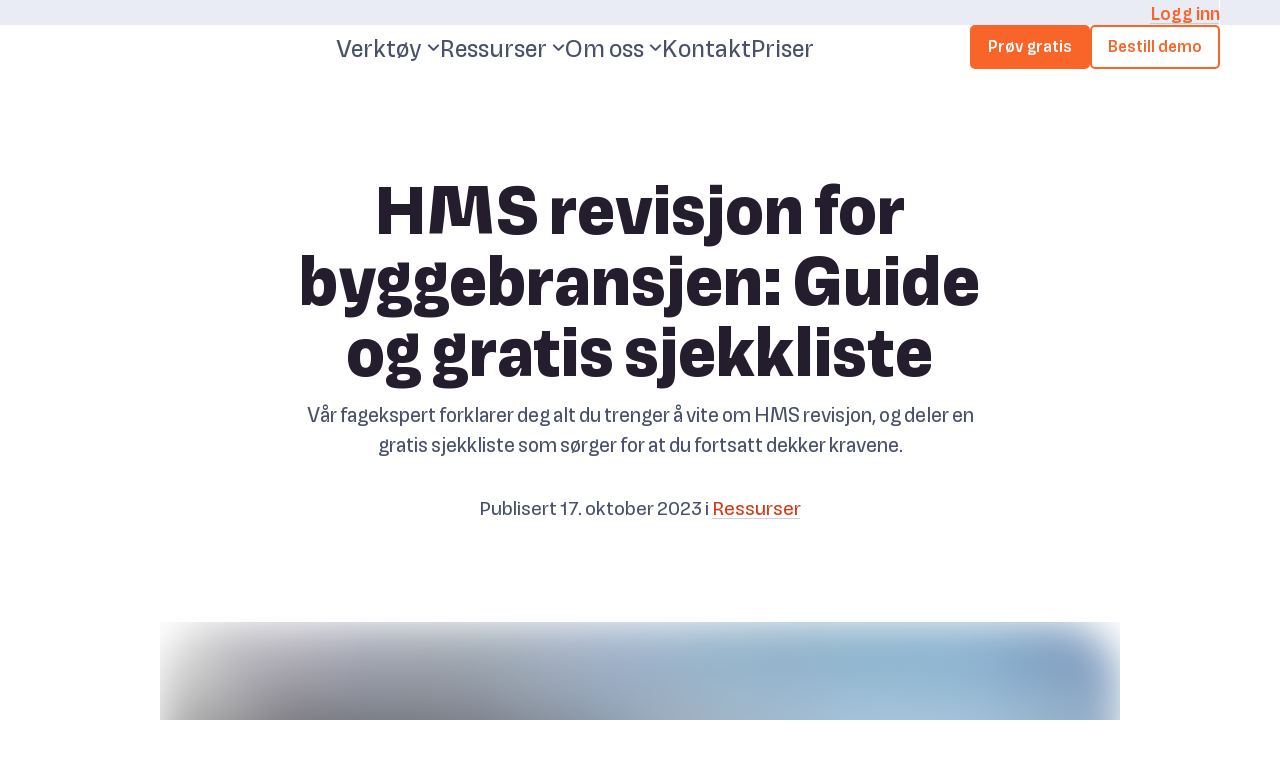

--- FILE ---
content_type: text/html; charset=utf-8
request_url: https://svenn.com/blogg/hms-revisjon-guide
body_size: 38077
content:
<!DOCTYPE html><html lang="no"><head><meta charSet="utf-8"/><meta name="viewport" content="width=device-width"/><meta property="og:url" content="undefined/blogg/hms-revisjon-guide"/><meta property="og:type" content="website"/><meta name="msapplication-TileColor" content="#da532c"/><meta name="theme-color" content="#faedbc"/><title>HMS revisjon for byggebransjen: Guide og gratis sjekkliste | Svenn</title><meta name="robots" content="index,follow"/><meta name="googlebot" content="index,follow"/><meta name="description" content="Vår fagekspert forklarer deg alt du trenger å vite om HMS revisjon, og deler en gratis sjekkliste som sørger for at du fortsatt dekker kravene."/><meta name="twitter:card" content="summary"/><meta property="og:title" content="HMS revisjon for byggebransjen: Guide og gratis sjekkliste | Svenn"/><meta property="og:description" content="Vår fagekspert forklarer deg alt du trenger å vite om HMS revisjon, og deler en gratis sjekkliste som sørger for at du fortsatt dekker kravene."/><meta name="next-head-count" content="13"/><link data-next-font="" rel="preconnect" href="/" crossorigin="anonymous"/><script id="segment-init" data-nscript="beforeInteractive">!function(){var analytics=window.analytics=window.analytics||[];if(!analytics.initialize)if(analytics.invoked)window.console&&console.error&&console.error("Segment snippet included twice.");else{analytics.invoked=!0;analytics.methods=["trackSubmit","trackClick","trackLink","trackForm","pageview","identify","reset","group","track","ready","alias","debug","page","once","off","on","addSourceMiddleware","addIntegrationMiddleware","setAnonymousId","addDestinationMiddleware"];analytics.factory=function(e){return function(){var t=Array.prototype.slice.call(arguments);t.unshift(e);analytics.push(t);return analytics}};for(var e=0;e<analytics.methods.length;e++){var key=analytics.methods[e];analytics[key]=analytics.factory(key)}analytics.load=function(key,e){var t=document.createElement("script");t.type="text/javascript";t.async=!0;t.src="/segment/analytics.min.js";var n=document.getElementsByTagName("script")[0];n.parentNode.insertBefore(t,n);analytics._loadOptions=e};;analytics.SNIPPET_VERSION="4.13.2";
          -1===window.location.href.indexOf("sign-up")&&analytics.page()}}();</script><script id="gtm" data-nscript="beforeInteractive">
          (function(w,d,s,l,i){w[l]=w[l]||[];w[l].push({'gtm.start':
          new Date().getTime(),event:'gtm.js'});var f=d.getElementsByTagName(s)[0],
          j=d.createElement(s),dl=l!='dataLayer'?'&l='+l:'';j.async=true;j.src=
          'https://www.googletagmanager.com/gtm.js?id='+i+dl;f.parentNode.insertBefore(j,f);
          })(window,document,'script','dataLayer','GTM-59P5L5F');
        </script><script id="schemaOrgJsonLD" type="application/ld+json" data-nscript="beforeInteractive">[{"@context":"http://schema.org","@type":"Company","url":"undefined/blogg/hms-revisjon-guide","name":"Behalf","headline":"HMS revisjon for byggebransjen: Guide og gratis sjekkliste","description":"Vår fagekspert forklarer deg alt du trenger å vite om HMS revisjon, og deler en gratis sjekkliste som sørger for at du fortsatt dekker kravene.","publisher":{"@type":"Organization","logo":"/_next/static/media/android-chrome-512x512.6cdb36a0.png","name":"Behalf"}}]</script><link rel="preload" href="/_next/static/css/ddd4814bc183b768.css" as="style"/><link rel="stylesheet" href="/_next/static/css/ddd4814bc183b768.css" data-n-g=""/><link rel="preload" href="/_next/static/css/fa1a31b15269c8df.css" as="style"/><link rel="stylesheet" href="/_next/static/css/fa1a31b15269c8df.css" data-n-p=""/><link rel="preload" href="/_next/static/css/ef46db3751d8e999.css" as="style"/><link rel="stylesheet" href="/_next/static/css/ef46db3751d8e999.css"/><noscript data-n-css=""></noscript><script defer="" nomodule="" src="/_next/static/chunks/polyfills-c67a75d1b6f99dc8.js"></script><script id="segment-analytics" src="https://cdn.segment.com/analytics.js/v1/37zcNVAaYHjw7roz9lHIwf1fnFykQUXy/analytics.min.js" defer="" data-nscript="beforeInteractive"></script><script defer="" src="/_next/static/chunks/9553.fcbebc5fd0421305.js"></script><script src="/_next/static/chunks/webpack-2c84d000977e1766.js" defer=""></script><script src="/_next/static/chunks/framework-097ca1793ace4b43.js" defer=""></script><script src="/_next/static/chunks/main-e4e783791126a1e6.js" defer=""></script><script src="/_next/static/chunks/pages/_app-519141a9d64df631.js" defer=""></script><script src="/_next/static/chunks/3221-4d56e8e4f558959c.js" defer=""></script><script src="/_next/static/chunks/6173-5d1d6f6543bc6a03.js" defer=""></script><script src="/_next/static/chunks/1620-83d2d3f57b61e61f.js" defer=""></script><script src="/_next/static/chunks/6393-9935e6a56660c0ce.js" defer=""></script><script src="/_next/static/chunks/299-4fc681bba3afa02d.js" defer=""></script><script src="/_next/static/chunks/1720-d6fdb2a118653f68.js" defer=""></script><script src="/_next/static/chunks/4460-b27ffcf122f100c4.js" defer=""></script><script src="/_next/static/chunks/3744-a3985fc1fae069f5.js" defer=""></script><script src="/_next/static/chunks/8537-8b5e2f1be643d054.js" defer=""></script><script src="/_next/static/chunks/pages/blogg/%5Bslug%5D-6843e0fb277374a3.js" defer=""></script><script src="/_next/static/Qem6ZjmaPH5N5ryXvSOXa/_buildManifest.js" defer=""></script><script src="/_next/static/Qem6ZjmaPH5N5ryXvSOXa/_ssgManifest.js" defer=""></script></head><body><div id="__next"><div class="Layout_layout__fOhwR"><div style="background-color:#E9ECF4"><div class="Container_container__99IfE TopHeader_topHeader__content__cPDXk"><a href="https://web.svenn.com/">Logg inn</a></div></div><header class="Header_header__qBw1J"><nav class="Container_container__99IfE Header_header__content__CPMZZ"><div class="Header_header__group__9jVgR"><a class="Header_header__brand__SOA1G" href="/"><div class="Logo_logo__QqYwb "><div></div></div></a></div><div class="Header_header__group__9jVgR Header_header__group--links__ciOOp"><style data-emotion="css 1sdil7u">.css-1sdil7u .MuiTooltip-tooltip{max-width:100vw;width:-webkit-max-content;width:-moz-max-content;width:max-content;margin-block:auto;padding:0;box-sizing:border-box;background:transparent;}</style><button type="button" class="Header_header__link___mP1_ Header_header__link--dropdown__IaGuF">Verktøy<svg width="18px" height="18px" viewBox="0 0 18 18" class="Icon_icon__caLMg  Icon_icon--fluid__KF_Km Header_header__chevron__0o01Y"><path d="M10.4204 13.08L17.1504 6.33996L15.1504 4.33996L9.00035 10.4L2.86035 4.32996L0.860352 6.32996L7.59035 13.07C7.77544 13.2566 7.99549 13.4049 8.23794 13.5064C8.48038 13.6079 8.74045 13.6606 9.00328 13.6615C9.26611 13.6625 9.52655 13.6116 9.7697 13.5118C10.0129 13.412 10.2339 13.2653 10.4204 13.08V13.08Z"></path></svg></button><style data-emotion="css 1iuubox">.css-1iuubox{z-index:1500;pointer-events:none;pointer-events:auto;pointer-events:none;}.css-1iuubox.MuiTooltip-popper[data-popper-placement*="bottom"] .MuiTooltip-tooltip{margin-top:55px;}.css-1iuubox .MuiTooltip-tooltip{max-width:100vw;width:-webkit-max-content;width:-moz-max-content;width:max-content;margin-block:auto;padding:0;box-sizing:border-box;background:transparent;}</style><style data-emotion="css dbh0fz">.css-dbh0fz{z-index:1500;pointer-events:none;pointer-events:auto;pointer-events:none;}.css-dbh0fz.MuiTooltip-popper[data-popper-placement*="bottom"] .MuiTooltip-tooltip{margin-top:55px;}.css-dbh0fz .MuiTooltip-tooltip{max-width:100vw;width:-webkit-max-content;width:-moz-max-content;width:max-content;margin-block:auto;padding:0;box-sizing:border-box;background:transparent;}</style><style data-emotion="css 1sdil7u">.css-1sdil7u .MuiTooltip-tooltip{max-width:100vw;width:-webkit-max-content;width:-moz-max-content;width:max-content;margin-block:auto;padding:0;box-sizing:border-box;background:transparent;}</style><button type="button" class="Header_header__link___mP1_ Header_header__link--dropdown__IaGuF">Ressurser<svg width="18px" height="18px" viewBox="0 0 18 18" class="Icon_icon__caLMg  Icon_icon--fluid__KF_Km Header_header__chevron__0o01Y"><path d="M10.4204 13.08L17.1504 6.33996L15.1504 4.33996L9.00035 10.4L2.86035 4.32996L0.860352 6.32996L7.59035 13.07C7.77544 13.2566 7.99549 13.4049 8.23794 13.5064C8.48038 13.6079 8.74045 13.6606 9.00328 13.6615C9.26611 13.6625 9.52655 13.6116 9.7697 13.5118C10.0129 13.412 10.2339 13.2653 10.4204 13.08V13.08Z"></path></svg></button><style data-emotion="css 1iuubox">.css-1iuubox{z-index:1500;pointer-events:none;pointer-events:auto;pointer-events:none;}.css-1iuubox.MuiTooltip-popper[data-popper-placement*="bottom"] .MuiTooltip-tooltip{margin-top:55px;}.css-1iuubox .MuiTooltip-tooltip{max-width:100vw;width:-webkit-max-content;width:-moz-max-content;width:max-content;margin-block:auto;padding:0;box-sizing:border-box;background:transparent;}</style><style data-emotion="css dbh0fz">.css-dbh0fz{z-index:1500;pointer-events:none;pointer-events:auto;pointer-events:none;}.css-dbh0fz.MuiTooltip-popper[data-popper-placement*="bottom"] .MuiTooltip-tooltip{margin-top:55px;}.css-dbh0fz .MuiTooltip-tooltip{max-width:100vw;width:-webkit-max-content;width:-moz-max-content;width:max-content;margin-block:auto;padding:0;box-sizing:border-box;background:transparent;}</style><style data-emotion="css 1sdil7u">.css-1sdil7u .MuiTooltip-tooltip{max-width:100vw;width:-webkit-max-content;width:-moz-max-content;width:max-content;margin-block:auto;padding:0;box-sizing:border-box;background:transparent;}</style><button type="button" class="Header_header__link___mP1_ Header_header__link--dropdown__IaGuF">Om oss<svg width="18px" height="18px" viewBox="0 0 18 18" class="Icon_icon__caLMg  Icon_icon--fluid__KF_Km Header_header__chevron__0o01Y"><path d="M10.4204 13.08L17.1504 6.33996L15.1504 4.33996L9.00035 10.4L2.86035 4.32996L0.860352 6.32996L7.59035 13.07C7.77544 13.2566 7.99549 13.4049 8.23794 13.5064C8.48038 13.6079 8.74045 13.6606 9.00328 13.6615C9.26611 13.6625 9.52655 13.6116 9.7697 13.5118C10.0129 13.412 10.2339 13.2653 10.4204 13.08V13.08Z"></path></svg></button><style data-emotion="css 1iuubox">.css-1iuubox{z-index:1500;pointer-events:none;pointer-events:auto;pointer-events:none;}.css-1iuubox.MuiTooltip-popper[data-popper-placement*="bottom"] .MuiTooltip-tooltip{margin-top:55px;}.css-1iuubox .MuiTooltip-tooltip{max-width:100vw;width:-webkit-max-content;width:-moz-max-content;width:max-content;margin-block:auto;padding:0;box-sizing:border-box;background:transparent;}</style><style data-emotion="css dbh0fz">.css-dbh0fz{z-index:1500;pointer-events:none;pointer-events:auto;pointer-events:none;}.css-dbh0fz.MuiTooltip-popper[data-popper-placement*="bottom"] .MuiTooltip-tooltip{margin-top:55px;}.css-dbh0fz .MuiTooltip-tooltip{max-width:100vw;width:-webkit-max-content;width:-moz-max-content;width:max-content;margin-block:auto;padding:0;box-sizing:border-box;background:transparent;}</style><a class="Header_header__link___mP1_" href="/kontakt">Kontakt</a><a class="Header_header__link___mP1_" href="/priser">Priser</a></div><div class="Header_header__header-btn-wrapper__jZIL7"><div style="display:flex;gap:20px"><button type="button" class="Button_button__wfofQ Button_button--primary__pf1j_ Button_button--xsmall__PUm2H"><span class="Button_button__label__IF3GC">Prøv gratis</span></button><button type="button" class="Button_button__wfofQ Button_button--primary__pf1j_ Button_button--xsmall__PUm2H Header_header__header-second-btn__X4QCx"><span class="Button_button__label__IF3GC">Bestill demo</span></button></div></div><div class="Header_header__group__9jVgR Header_header__group--menu__daVit"><button type="button" class="Button_button__wfofQ Button_button--primary__pf1j_ Button_button--xsmall__PUm2H"><span class="Button_button__label__IF3GC">Prøv gratis</span></button><button type="button" class="Header_header__menu-toggle__VcOXW"><svg width="32px" height="32px" viewBox="0 0 32 32" class="Icon_icon__caLMg "><title>Vis meny</title><path d="M28.02 9.6001H4.02002V12.4401H28.02V9.6001Z"></path><path d="M28.02 19.5601H4.02002V22.4001H28.02V19.5601Z"></path></svg></button></div></nav><div data-animation="entered"></div></header><main class="Layout_layout__page__GHUl4"><div class="PageTransition_page__XtMgn " data-page="entered"><article><header class="Container_container__99IfE Container_container--tight__ER4jB Cover_cover___WYWU"><h1 class="Cover_cover__title__f6I4r">HMS revisjon for byggebransjen: Guide og gratis sjekkliste</h1><div class="Cover_cover__preamble__Vcvlx"><p>Vår fagekspert forklarer deg alt du trenger å vite om HMS revisjon, og deler en gratis sjekkliste som sørger for at du fortsatt dekker kravene.</p></div><div><small>Publisert<!-- --> <!-- -->17. oktober 2023<span> <!-- -->i<!-- --> <a href="/blogg?c=ressurser">Ressurser</a></span></small></div></header><figure class="Article_article__figure__dbqHl Article_article__figure--main__HX1Xf"><div class="Article_article__image-wrapper__H_toa"><div class="Article_article__image-content__7DcTG"><span style="box-sizing:border-box;display:block;overflow:hidden;width:initial;height:initial;background:none;opacity:1;border:0;margin:0;padding:0;position:relative"><span style="box-sizing:border-box;display:block;width:initial;height:initial;background:none;opacity:1;border:0;margin:0;padding:0;padding-top:56.25%"></span><img alt="HMS revisjon sjekkliste for byggebransjen" src="[data-uri]" decoding="async" data-nimg="responsive" class="Article_article__image__jtrUz" style="position:absolute;top:0;left:0;bottom:0;right:0;box-sizing:border-box;padding:0;border:none;margin:auto;display:block;width:0;height:0;min-width:100%;max-width:100%;min-height:100%;max-height:100%;background-size:cover;background-position:0% 0%;filter:blur(20px);background-image:url(&quot;https://cdn.sanity.io/images/kczjvvqi/production/595f0af32706540d54173a08b5f0e153f5f4cde2-1920x1080.webp?w=64&amp;blur=50&amp;q=30&amp;fit=clip&amp;auto=format&quot;)"/><noscript><img alt="HMS revisjon sjekkliste for byggebransjen" loading="lazy" decoding="async" data-nimg="responsive" style="position:absolute;top:0;left:0;bottom:0;right:0;box-sizing:border-box;padding:0;border:none;margin:auto;display:block;width:0;height:0;min-width:100%;max-width:100%;min-height:100%;max-height:100%" class="Article_article__image__jtrUz" sizes="100vw" srcSet="https://cdn.sanity.io/images/kczjvvqi/production/595f0af32706540d54173a08b5f0e153f5f4cde2-1920x1080.webp?w=640&amp;q=75&amp;fit=clip&amp;auto=format 640w, https://cdn.sanity.io/images/kczjvvqi/production/595f0af32706540d54173a08b5f0e153f5f4cde2-1920x1080.webp?w=750&amp;q=75&amp;fit=clip&amp;auto=format 750w, https://cdn.sanity.io/images/kczjvvqi/production/595f0af32706540d54173a08b5f0e153f5f4cde2-1920x1080.webp?w=828&amp;q=75&amp;fit=clip&amp;auto=format 828w, https://cdn.sanity.io/images/kczjvvqi/production/595f0af32706540d54173a08b5f0e153f5f4cde2-1920x1080.webp?w=1080&amp;q=75&amp;fit=clip&amp;auto=format 1080w, https://cdn.sanity.io/images/kczjvvqi/production/595f0af32706540d54173a08b5f0e153f5f4cde2-1920x1080.webp?w=1200&amp;q=75&amp;fit=clip&amp;auto=format 1200w, https://cdn.sanity.io/images/kczjvvqi/production/595f0af32706540d54173a08b5f0e153f5f4cde2-1920x1080.webp?w=1920&amp;q=75&amp;fit=clip&amp;auto=format 1920w, https://cdn.sanity.io/images/kczjvvqi/production/595f0af32706540d54173a08b5f0e153f5f4cde2-1920x1080.webp?w=2048&amp;q=75&amp;fit=clip&amp;auto=format 2048w, https://cdn.sanity.io/images/kczjvvqi/production/595f0af32706540d54173a08b5f0e153f5f4cde2-1920x1080.webp?w=3840&amp;q=75&amp;fit=clip&amp;auto=format 3840w" src="https://cdn.sanity.io/images/kczjvvqi/production/595f0af32706540d54173a08b5f0e153f5f4cde2-1920x1080.webp?w=3840&amp;q=75&amp;fit=clip&amp;auto=format"/></noscript></span></div></div></figure><section class="Container_container__99IfE Container_container--tight__ER4jB Article_article__bkMG9"><div><div class="content"><p class="Article_article__text__9RMWZ">Er det på tide med en HMS revisjon, men du vet ikke helt hvor du skal begynne? Fortvil ikke. </p><p class="Article_article__text__9RMWZ">Vår HMS-fagekspert Ruben Toftdahl har god erfaring med å hjelpe våre kunder i bygg- og anleggsbransjen revidere deres HMS rutiner og dokumenter, og i denne guiden deler han på både <strong>kunnskapen </strong>og <strong>sjekklisten </strong>du trenger for å utføre din neste HMS revisjon raskt og enkelt.</p><h2 class="Article_article__sub-title__I0Wo4 Article_article__sub-title--2__vMFk3">Hva er en HMS revisjon?</h2><p class="Article_article__text__9RMWZ">En HMS revisjon handler om å gjennomgå, evaluere og forbedre helse-, miljø- og sikkerhetssystemene på arbeidsplassen din.</p><p class="Article_article__text__9RMWZ"><strong>Med andre ord:</strong> Se over og oppdatere dine internkontroll- og HMS-rutiner.</p><p class="Article_article__text__9RMWZ">Ett av punktene i internkontrollforskriften sier at du <strong>må ha</strong> en rutine for HMS/internkontroll revisjon, og at det skal dokumenteres skriftlig. </p><div class="Container_container__99IfE"><div><div style="background-color:#F4F6FB; border-radius: 0px 20px 20px 0px; padding:25px 15px 5px 15px; margin: auto; border-left: 5px solid #F96529; margin-left: -20px; margin-right: -20px;"><p><strong><em>"8. Internkontroll innebærer at virksomheten skal foreta systematisk overvåkning og gjennomgang av internkontrollen for å sikre at den fungerer som forutsatt"</strong></em></p>
<p style="text-align: right; font-size: 18px;"><a href="https://lovdata.no/dokument/SF/forskrift/1996-12-06-1127" target="_blank">Internkontrollforskriften</a></p>
</div><br>
</div></div><h2 class="Article_article__sub-title__I0Wo4 Article_article__sub-title--2__vMFk3">Hvorfor er HMS revisjon så viktig? </h2><p class="Article_article__text__9RMWZ">Først og fremst handler det om å sikre at dine ansatte kan jobbe trygt og sikkert, og samtidig oppfylle lovens krav. </p><p class="Article_article__text__9RMWZ">Lover og forskrifter kan forandre seg i løpet av et år, og det kan også din bedrift. Det er derfor viktig å holde seg oppdatert ved å ta en årlig revisjon av rutinene. </p><p class="Article_article__text__9RMWZ">Arbeidstilsynet har økt antallet tilsyn de utfører på norske byggeplasser betraktelig, og da er ofte HMS systemet ditt det første de ser etter. Hvis det består av en nedstøvet perm fra 2011 i en pappeske på kontoret, så får du noen hektiske dager foran deg. </p><div class="Container_container__99IfE"><div><div style="background-color:#FFF; padding: 5px 5px 1px 10px; border-left: 5px solid #F96529; margin-left: -30px;"><p style="color:#F96529; margin-bottom: 0px;">Les også:</p>
<p><a style="color:#475169;" href="/blogg/eintveit-bygg" target="_blank">Fikk varsel om tilsyn: - Svenn leverte til 10/10</a></p>
</div><br></div></div><h2 class="Article_article__sub-title__I0Wo4 Article_article__sub-title--2__vMFk3">Hvordan utfører man en HMS revisjon?</h2><p class="Article_article__text__9RMWZ">Det handler om å gå grundig gjennom alle aspekter av HMS systemet ditt. Dette inkluderer rutiner, prosedyrer, opplæring, risikoanalyser og mye mer. Ved å bruke en detaljert sjekkliste, kan du være sikker på at ingenting blir oversett.</p><p class="Article_article__text__9RMWZ">Bare fyll ut dette skjemaet så sender vi deg sjekklisten vi bruker på e-post. </p><form class="HubspotForm_form___ZoYQ HubspotForm_form--box__GI_6f" novalidate=""><div><label class="Input_input__ekO_Z"><span class="Input_input__label__1QBNC">Firma</span><span class="Input_input__input-group__xTeuP"><input name="0-1_____company" required="" class="Input_input__input__pgrfc" type="text" value=""/></span></label></div><div><label class="Input_input__ekO_Z"><span class="Input_input__label__1QBNC">E-post</span><span class="Input_input__input-group__xTeuP"><input name="0-1_____email" required="" class="Input_input__input__pgrfc" type="email" value=""/></span></label></div><div><label class="Input_input__ekO_Z"><span class="Input_input__label__1QBNC">Telefon</span><span class="Input_input__input-group__xTeuP"><input name="0-1_____phone" required="" class="Input_input__input__pgrfc" type="number" value=""/></span></label></div><label class="Checkbox_checkbox__K78c_"><input required="" class="Checkbox_checkbox__checkbox__BS_cv" type="checkbox"/><span class="Checkbox_checkbox__indicator__0ZRi4"><svg width="32px" height="32px" viewBox="0 0 32 32" class="Icon_icon__caLMg  Checkbox_checkbox__icon__VJp30"><path d="M15.42 22.12C15.1413 22.3997 14.8101 22.6216 14.4455 22.773C14.0808 22.9244 13.6898 23.0024 13.295 23.0024C12.9002 23.0024 12.5092 22.9244 12.1445 22.773C11.7799 22.6216 11.4487 22.3997 11.17 22.12L5.5 16.44L7.5 14.44L12.89 19.84C12.9949 19.9444 13.137 20.003 13.285 20.003C13.433 20.003 13.5751 19.9444 13.68 19.84L24.49 9L26.49 11L15.42 22.12Z"></path></svg></span><div class="Checkbox_checkbox__label__ctAji"><p>Jeg godtar <a class="PortableText_link__MggjU" target="_blank" rel="noopener noreferrer" href="/personvern">vilkårene</a> og godtar å motta e-postkommunikasjon fra Svenn.</p></div></label><div class="HubspotForm_form__cta__f1o_M"><button type="submit" class="Button_button__wfofQ Button_button--primary__pf1j_ Button_button--block__69T6W"><span class="Button_button__label__IF3GC">Last ned nå</span></button></div></form><h2 class="Article_article__sub-title__I0Wo4 Article_article__sub-title--2__vMFk3">Revisjon er inkludert for Svenn-kunder</h2><p class="Article_article__text__9RMWZ">Revisjon kan være en omfattende og tidkrevende oppgave, men det slipper våre kunder å bekymre seg over. Årlig revisjon av både HMS/internkontroll og kvalitetssikring er nemlig inkludert i et av våre <a target="_blank" rel="noopener noreferrer" href="/priser">abonnementer</a>. </p><p class="Article_article__text__9RMWZ">Det gir våre kunder mer tid til å fokusere på byggingen, vel vitende om at rutinene og dokumentene er oppdaterte - klare for å bestå neste tilsyn og holde ansatte tryggere. </p><p class="Article_article__text__9RMWZ">Så, i stedet for å grue deg til HMS revisjon, se på det som en mulighet til å styrke din bedrift. Med Svenn ved din side kan du være trygg på at du tar smarte valg for dine ansattes sikkerhet og din bedrifts suksess.</p><p class="Article_article__text__9RMWZ"><a target="_blank" rel="noopener noreferrer" href="/hms-app-for-handverkere">Trykk her for å lese mer om vårt HMS system</a>, eller trykk på knappen under for å starte en 14 dagers gratis prøveperiode. </p><p class="Article_article__text__9RMWZ">Prøveperioden gir deg tilgang på alle moduler, krever ikke kredittkort, og er 100% uforpliktende.</p><span class="Article_article__cta__Zb2UE"><a class="Button_button__wfofQ Button_button--primary__pf1j_ Button_button--small__OdX4X" href="https://svenn.com/no/sign-up"><span class="Button_button__label__IF3GC">Prøv gratis nå</span></a></span><p class="Article_article__text__9RMWZ"></p></div></div></section></article></div></main><footer class="Footer_footer__9S97q"><div class="Container_container__99IfE Footer_footer__content__cozyX"><div><h2 class="Footer_footer__title__X96wV">Kontakt</h2><div class="Footer_contactInfo__tnWgl"><div class="Footer_contactItem__NpVdh"><img src="/images/mail.svg" alt="mail"/><h6>support@svenn.com</h6></div><div class="Footer_contactItem__NpVdh"><img src="/images/call.svg" alt="call"/><h6>95 45 67 40</h6></div><div class="Footer_contactItem__NpVdh"><img src="/images/location.svg" alt="location"/><h6>Skippergata 9, 0152 Oslo</h6></div></div></div><div><h2 class="Footer_footer__title__X96wV">Verktøy</h2><nav class="Footer_footer__links__xvEHX"><a class="Footer_footer__link__kWils " href="/vinn-prosjekter">Vinn prosjekter</a><a class="Footer_footer__link__kWils " href="/planlegg-og-utfor">Planlegg og utfør</a><a class="Footer_footer__link__kWils " href="/dekk-myndighetskrav">Dekk myndighetskrav</a><a class="Footer_footer__link__kWils " href="/fa-betalt">Få betalt</a></nav></div><div><h2 class="Footer_footer__title__X96wV">Selskapet</h2><nav class="Footer_footer__links__xvEHX"><a class="Footer_footer__link__kWils" href="/om-svenn">Om oss</a><a class="Footer_footer__link__kWils" href="https://svenn.com/blogg?c=kundehistorier">Kunder</a><a class="Footer_footer__link__kWils" href="/priser">Våre priser</a><a class="Footer_footer__link__kWils" href="https://svenn.com/blogg">Blogg</a><a class="Footer_footer__link__kWils" href="/personvern">Personvern og vilkår for bruk</a><a class="Footer_footer__link__kWils" href="/ledige-stillinger">Ledige stillinger</a><a class="Footer_footer__link__kWils" href="https://service.svenn.com/help">Hjelpesenter</a><a class="Footer_footer__link__kWils" href="https://www.youtube.com/@svenn-com/videos">Svenn treningssenter</a></nav></div></div><hr/><div class="Container_container__99IfE Footer_subFooter__DUeJv"><div class="Logo_logo__QqYwb  Footer_footer__logo__JTRA5"><svg width="242" height="120" viewBox="0 0 242 120" xmlns="http://www.w3.org/2000/svg"><title>Svenn</title><path d="M236.595 67.941C233.683 73.2754 229.529 78.6474 226.177 78.6474C223.805 78.6474 222.701 76.6643 222.638 73.0495C222.55 68.0289 226.34 55.992 228.273 46.9048C229.529 41.0433 227.119 35.2822 221.445 35.2822C215.17 35.2822 209.371 38.9723 202.179 50.4317C203.083 46.4153 203.698 43.1143 203.986 41.7461C204.576 38.8217 202.618 37.2151 199.543 37.2151C197.739 37.268 195.965 37.6955 194.334 38.4702C193.707 41.5955 193.481 42.926 192.627 46.9048C191.381 52.4118 189.646 57.7968 187.444 62.9958C186.314 65.6441 180.779 75.61 177.402 75.61C175.884 75.61 175.331 73.6143 175.507 71.2797C175.896 65.845 178.017 58.8789 179.687 48.9005C180.641 43.1896 179.687 36.462 172.771 36.462C167.349 36.462 161.098 40.9429 155.199 51.1598C155.839 48.3106 156.266 46.4529 156.454 44.9844C157.082 41.4073 155.877 39.8258 153.617 39.7128C151.294 39.6438 148.984 40.0717 146.839 40.968C146.099 44.9342 142.66 60.0587 140.024 65.3052C134.878 75.5472 126.669 82.2748 119.766 82.2748C115.649 82.2748 113.39 77.7061 113.277 73.6017C113.277 72.4721 113.277 71.3425 113.277 70.2254C125.891 68.2799 137.413 60.7365 137.614 49.892C137.715 44.8715 134.112 38.9095 125.063 38.9095C113.139 38.9095 104.441 48.7499 102.282 64.7655C98.19 62.0921 96.5458 54.6365 96.0061 50.3314C95.504 46.8295 95.0271 44.7836 92.6172 44.7836C91.2633 44.8075 89.9492 45.2455 88.8517 46.0387C88.0072 51.3861 86.8165 56.673 85.2872 61.8661C83.0108 69.7498 79.989 77.3989 76.2627 84.7098C74.882 77.681 73.903 57.4857 75.5472 46.6036C75.8485 44.5828 74.2921 43.4155 72.2839 43.4155C66.3094 43.4155 52.1136 48.4361 38.6459 54.9001C33.0731 49.2394 25.6803 45.0472 25.9564 37.328C26.4334 24.1866 43.8548 10.5558 54.0214 10.5558C56.5317 10.5558 57.6237 11.8862 57.6237 13.8066C57.6237 16.8315 54.875 20.9735 51.0091 28.0525C53.2627 30.0686 56.1464 31.2398 59.1676 31.3661C59.9147 31.3576 60.6479 31.1635 61.3014 30.8013C65.2174 28.542 69.2841 18.3753 69.2841 13.4301C69.2841 5.23395 62.5188 0 54.624 0C32.0313 0 11.949 21.2622 11.949 37.2025C11.949 48.3357 18.5762 53.896 26.3581 61.2762C11.2963 69.9242 0 80.6306 0 94.6003C0 105.244 6.91582 116.603 19.9693 116.603C28.9494 116.684 37.5959 113.204 44.0173 106.926C50.4387 100.648 54.1124 92.0827 54.2349 83.1032C54.2349 70.7275 49.0636 65.7947 43.1394 59.6194C50.3564 56.2682 58.2011 52.9671 62.3556 52.3145C60.8244 67.3762 64.64 89.1279 67.7151 94.0857C69.5102 95.0783 71.5255 95.6048 73.5766 95.617C74.6302 95.6951 75.6865 95.506 76.6475 95.0672C77.6085 94.6284 78.4432 93.954 79.0742 93.1067C82.6011 88.0861 89.8057 67.1378 91.9018 59.9458C93.157 64.138 97.4621 68.4933 101.943 70.1124C101.943 70.5015 101.943 70.9032 101.943 71.3676C101.805 78.5721 104.165 90.973 115.348 90.973C128.163 90.973 137.049 80.1913 140.84 74.3046C139.873 80.9444 139.76 83.7935 141.744 84.9483C142.639 85.2904 143.598 85.4359 144.555 85.375C146.789 85.375 149.751 84.8227 150.956 83.7308C151.63 76.7714 152.889 69.8813 154.722 63.1338C156.969 55.5402 164.863 45.4739 167.273 45.4739C168.466 45.4739 168.604 47.7583 168.29 49.8544C167.524 55.0883 164.299 67.0248 164.223 72.5349C164.123 80.2164 167.035 84.2579 172.256 84.2579C179.423 84.2579 186.314 76.2375 190.305 67.8783C189.69 71.6437 188.36 76.6643 188.611 79.2499C188.899 82.2622 191.196 83.3417 193.631 83.3417C195.366 83.3641 197.083 82.9907 198.652 82.2497C199.907 74.2921 201.451 61.9289 205.392 54.8624C208.329 49.6034 213.463 43.2398 215.998 43.2398C217.755 43.2398 217.052 47.1056 216.425 49.7916C215.044 55.6657 211.404 68.9828 211.756 74.5807C212.346 82.689 217.517 85.4629 223.429 85.4629C231.788 85.4629 239.155 76.4258 241.001 70.966C241.352 69.4221 239.745 67.0248 236.595 67.941ZM41.5579 86.5046C41.5579 94.6254 34.391 107.779 21.0237 107.779C11.6227 107.779 8.08314 100.55 8.08314 94.2363C8.08314 83.4797 18.1243 72.9616 30.9017 65.7571C37.4661 72.698 41.5579 79.3754 41.5579 86.5046ZM125.314 45.0848C126.945 45.0848 128.012 46.9675 127.937 49.2896C127.724 55.3896 123.067 62.8075 113.942 65.2425C115.9 53.9085 121.887 45.1099 125.314 45.1099V45.0848Z" fill="white"></path><path d="M65.5814 111.57C91.1517 106.431 117.009 102.839 143.011 100.813C158.713 99.4074 191.033 97.487 207.802 99.7337C211.931 100.286 212.245 102.621 211.567 104.754C190.764 104.868 169.993 106.407 149.4 109.361C128.339 112.273 86.3415 119.691 74.6059 119.992C67.2633 120.193 64.2007 116.791 65.6065 111.52" fill="white"></path></svg></div><div class="Footer_icons__RhRZC"><a target="_blank" href="https://www.facebook.com/SvennNorgeAS"><img src="/images/facebook.svg" alt="facebook"/></a><a target="_blank" href="https://www.instagram.com/svenn_com/"><img src="/images/instagram.svg" alt="instagram"/></a><a target="_blank" href="https://www.linkedin.com/company/svenn/"><img src="/images/linkedin.svg" alt="linkedin"/></a></div></div></footer></div></div><script id="__NEXT_DATA__" type="application/json">{"props":{"pageProps":{"initialData":{"offerings":{"_createdAt":"2021-12-17T22:58:13Z","_id":"offerings","_rev":"H6eUgEnUYKTxhSDq5JBcvG","_type":"offerings","_updatedAt":"2024-05-06T06:05:35Z","featureOrder":[{"_key":"5d2051c418bf","_type":"category","category":"Prosjektstyring"},{"_createdAt":"2023-12-15T06:15:33Z","_id":"1f7ce89f-7c62-419b-9e8b-862e8cd96ad5","_rev":"BBeYToGy9YfvdGApnLPHjh","_type":"feature","_updatedAt":"2025-03-31T09:16:37Z","description":"Med Svenn Tilbud slipper du å være grafisk designer. Regn ut og send proffe, tillitsbyggende pristilbud som skiller seg ut - før kaffen rekker å bli kald.","icon":"calculator","illustration":null,"image":{"_type":"image","asset":{"_createdAt":"2024-01-23T10:40:56Z","_id":"image-acb2882b0ac11fcdcd73f433a4f98e2b7a9d857e-1080x1080-webp","_rev":"4wiRJQR0cTN9haItBFizDm","_type":"sanity.imageAsset","_updatedAt":"2024-01-23T10:40:56Z","assetId":"acb2882b0ac11fcdcd73f433a4f98e2b7a9d857e","extension":"webp","metadata":{"_type":"sanity.imageMetadata","blurHash":"eERC[6tRD%og4n~qWWD%WBxu00t7xuWAM_?vofM{Rjoe00f6t7WBM{","dimensions":{"_type":"sanity.imageDimensions","aspectRatio":1,"height":1080,"width":1080},"hasAlpha":true,"isOpaque":false,"lqip":"[data-uri]","palette":{"_type":"sanity.imagePalette","darkMuted":{"_type":"sanity.imagePaletteSwatch","background":"#3b3748","foreground":"#fff","population":0.06,"title":"#fff"},"darkVibrant":{"_type":"sanity.imagePaletteSwatch","background":"#0e0815","foreground":"#fff","population":0.13,"title":"#fff"},"dominant":{"_type":"sanity.imagePaletteSwatch","background":"#0e0815","foreground":"#fff","population":0.13,"title":"#fff"},"lightMuted":{"_type":"sanity.imagePaletteSwatch","background":"#9cbcd4","foreground":"#000","population":0,"title":"#fff"},"lightVibrant":{"_type":"sanity.imagePaletteSwatch","background":"#e0b9a7","foreground":"#000","population":0.12,"title":"#fff"},"muted":{"_type":"sanity.imagePaletteSwatch","background":"#6484a4","foreground":"#fff","population":0,"title":"#fff"},"vibrant":{"_type":"sanity.imagePaletteSwatch","background":"#ce8a69","foreground":"#000","population":0.02,"title":"#fff"}}},"mimeType":"image/webp","originalFilename":"svenn-tilbud-produkt-preview-hero.webp","path":"images/kczjvvqi/production/acb2882b0ac11fcdcd73f433a4f98e2b7a9d857e-1080x1080.webp","sha1hash":"acb2882b0ac11fcdcd73f433a4f98e2b7a9d857e","size":62824,"uploadId":"3VmkBoEzc7eJ13uYbfEDgCuHr36WujoJ","url":"https://cdn.sanity.io/images/kczjvvqi/production/acb2882b0ac11fcdcd73f433a4f98e2b7a9d857e-1080x1080.webp"}},"keywords":{"no":["tilbud","tilbudsbygger"]},"preamble":"Lag tilbud raskere og vinn flere oppdrag","presentationPage":{"_ref":"6fd2e47c-e585-4964-bbed-1efebeb1c174","_type":"reference"},"slug":{"_type":"slug","current":"tilbud"},"subtitle":"Lett å regne på jobbene","title":"Enkel Kalkulasjon","userInterface":null,"uspList":null,"video":null},{"_createdAt":"2022-01-05T06:21:36Z","_id":"1da8e3ed-67a4-4c79-a797-38a48b01d2de","_rev":"shNOO23UmtroTydkGk4v4f","_type":"feature","_updatedAt":"2024-07-02T09:35:45Z","cta":{"en":"Try project planner","no":"Sett opp prosjektplanlegger"},"description":"Med Svenn får du en ekstra ansatt som passer på dine prosjekter, timelister, dokumenter, sjekklister, bilder og HMS-rutiner - som aldri klager eller kommer for sent.","icon":"folder","illustration":null,"image":{"_type":"image","asset":{"_createdAt":"2022-09-15T07:07:11Z","_id":"image-c14d17844bddc992a5fc8121062f12d62c59ea15-1440x1440-png","_rev":"4Hlil4yyeutgVe5JkCkT8O","_type":"sanity.imageAsset","_updatedAt":"2022-09-15T07:07:11Z","assetId":"c14d17844bddc992a5fc8121062f12d62c59ea15","extension":"png","metadata":{"_type":"sanity.imageMetadata","blurHash":"e7C$.e?H0000$0~pxZ9aE2MxlBIovx?HEOTfR+rV%0SPRkjFxtozM{","dimensions":{"_type":"sanity.imageDimensions","aspectRatio":1,"height":1440,"width":1440},"hasAlpha":true,"isOpaque":false,"lqip":"[data-uri]","palette":{"_type":"sanity.imagePalette","darkMuted":{"_type":"sanity.imagePaletteSwatch","background":"#50432e","foreground":"#fff","population":3.78,"title":"#fff"},"darkVibrant":{"_type":"sanity.imagePaletteSwatch","background":"#4c1c04","foreground":"#fff","population":0,"title":"#fff"},"dominant":{"_type":"sanity.imagePaletteSwatch","background":"#50432e","foreground":"#fff","population":3.78,"title":"#fff"},"lightMuted":{"_type":"sanity.imagePaletteSwatch","background":"#ddc8b8","foreground":"#000","population":0.26,"title":"#000"},"lightVibrant":{"_type":"sanity.imagePaletteSwatch","background":"#f4d49c","foreground":"#000","population":0,"title":"#000"},"muted":{"_type":"sanity.imagePaletteSwatch","background":"#ab8d65","foreground":"#fff","population":1.61,"title":"#fff"},"vibrant":{"_type":"sanity.imagePaletteSwatch","background":"#d34a11","foreground":"#fff","population":0.05,"title":"#fff"}}},"mimeType":"image/png","originalFilename":"Svenn-app-avvik-tegning.png","path":"images/kczjvvqi/production/c14d17844bddc992a5fc8121062f12d62c59ea15-1440x1440.png","sha1hash":"c14d17844bddc992a5fc8121062f12d62c59ea15","size":1214118,"uploadId":"UZ5QY6QylnzOc458rHAxm6FZB7kH1cs4","url":"https://cdn.sanity.io/images/kczjvvqi/production/c14d17844bddc992a5fc8121062f12d62c59ea15-1440x1440.png"}},"keywords":{"en":["Project planning","planning tool"],"no":["Prosjektplanlegging","Planlegging","dokumentdeling"]},"preamble":"Stålkontroll med superlett prosjektstyring","presentationPage":{"_ref":"f198c463-5e97-4d9e-bdd8-b9aef77745ff","_type":"reference"},"publishedAt":"2022-01-10T15:24:44.915Z","slug":{"_type":"slug","current":"prosjektstyring"},"subtitle":null,"symbolSmall":{"_type":"file","asset":{"_ref":"file-6c343db1483ba91c9a29d6faaa8d522837caea90-png","_type":"reference"}},"title":"Prosjekter","userInterface":{"_type":"image","asset":{"_createdAt":"2022-02-02T11:24:20Z","_id":"image-3344545880b5ab82a070d8b405bae31021abf296-1920x1920-png","_rev":"1mkF0t783lKYmfwjpXZB2W","_type":"sanity.imageAsset","_updatedAt":"2022-02-02T11:24:20Z","assetId":"3344545880b5ab82a070d8b405bae31021abf296","extension":"png","metadata":{"_type":"sanity.imageMetadata","blurHash":"e4SigS~oM{x^Rkxt4nM{aexu?ZbJt7t5M{~pxuxut7RjISM|Rk%Mt6","dimensions":{"_type":"sanity.imageDimensions","aspectRatio":1,"height":1920,"width":1920},"hasAlpha":true,"isOpaque":false,"lqip":"[data-uri]","palette":{"_type":"sanity.imagePalette","darkMuted":{"_type":"sanity.imagePaletteSwatch","background":"#444249","foreground":"#fff","population":0.06,"title":"#fff"},"darkVibrant":{"_type":"sanity.imagePaletteSwatch","background":"#2a3d5a","foreground":"#fff","population":0,"title":"#fff"},"dominant":{"_type":"sanity.imagePaletteSwatch","background":"#b1b7c7","foreground":"#000","population":0.16,"title":"#fff"},"lightMuted":{"_type":"sanity.imagePaletteSwatch","background":"#b1b7c7","foreground":"#000","population":0.16,"title":"#fff"},"lightVibrant":{"_type":"sanity.imagePaletteSwatch","background":"#b4c4dc","foreground":"#000","population":0,"title":"#fff"},"muted":{"_type":"sanity.imagePaletteSwatch","background":"#7c849c","foreground":"#fff","population":0,"title":"#fff"},"vibrant":{"_type":"sanity.imagePaletteSwatch","background":"#5176ad","foreground":"#fff","population":0,"title":"#fff"}}},"mimeType":"image/png","originalFilename":"Prosjekt-dokumenter.png","path":"images/kczjvvqi/production/3344545880b5ab82a070d8b405bae31021abf296-1920x1920.png","sha1hash":"3344545880b5ab82a070d8b405bae31021abf296","size":207779,"uploadId":"8lip0q9M6oecvPNF1YPfrlHmYLibflkK","url":"https://cdn.sanity.io/images/kczjvvqi/production/3344545880b5ab82a070d8b405bae31021abf296-1920x1920.png"}},"uspList":["Dokumenter fremgang og avvik med bilder tatt i Svenn-appen","Hold oversikten over alle dokumenter, planer og filer i ett enkelt system","Del utvalgte filer og rapporter med underleverandører og kunder"],"video":null},{"_createdAt":"2023-02-14T12:08:01Z","_id":"dce61f79-86a6-486f-a920-0cac9b534bfe","_rev":"FWfD4UwJUsD9mzLvKpryPD","_type":"feature","_updatedAt":"2023-02-14T12:08:01Z","description":"Last opp, åpne, rediger og del alle filer og bilder som oppstår på et prosjekt - lett tilgjengelig fra hvor enn du er i verden.","illustration":null,"image":null,"preamble":"Last opp, åpne, rediger og del alle filer og bilder som oppstår på et prosjekt - lett tilgjengelig fra hvor enn du er i verden.","publishedAt":"2023-02-14T12:08:01.525Z","slug":{"_type":"slug","current":"dokumentasjon"},"subtitle":null,"title":"Dokumentasjon","userInterface":null,"uspList":["Samler alle prosjektfiler på ett sted","Rediger og lagre endringer i dokumenter direkte fra Svenn","Strukturer i mapper for bedre oversikt"],"video":null},{"_createdAt":"2021-12-09T10:57:40Z","_id":"979a79c8-3fb2-4ac2-ae9a-1f6821db5ef3","_rev":"nawG6Et7XvvKsh4YT6NwTy","_type":"feature","_updatedAt":"2024-07-05T11:17:53Z","animation":"teamCommunication","cta":{"en":"Get started with team communication","no":"Kom i gang med teamkommunikasjon"},"description":"Send beskjeder, bilder, tegninger og mer til teamet ditt - direkte fra Svenn-appen.","icon":"communication","illustration":{"_type":"image","asset":{"_createdAt":"2024-07-05T11:17:17Z","_id":"image-d6c298370fc979854c9630d5bf79df21eb297f44-1080x1080-webp","_rev":"nawG6Et7XvvKsh4YT6Ntwg","_type":"sanity.imageAsset","_updatedAt":"2024-07-05T11:17:17Z","assetId":"d6c298370fc979854c9630d5bf79df21eb297f44","extension":"webp","metadata":{"_type":"sanity.imageMetadata","blurHash":"e5ODnK_300D%00_NM{9F%Mx]xuWBIUt7%M0Kxu?bIUM{ozRjV@%Loz","dimensions":{"_type":"sanity.imageDimensions","aspectRatio":1,"height":1080,"width":1080},"hasAlpha":true,"isOpaque":false,"lqip":"[data-uri]","palette":{"_type":"sanity.imagePalette","darkMuted":{"_type":"sanity.imagePaletteSwatch","background":"#384848","foreground":"#fff","population":0,"title":"#fff"},"darkVibrant":{"_type":"sanity.imagePaletteSwatch","background":"#993e2e","foreground":"#fff","population":0,"title":"#fff"},"dominant":{"_type":"sanity.imagePaletteSwatch","background":"#f08f7c","foreground":"#000","population":0.03,"title":"#fff"},"lightMuted":{"_type":"sanity.imagePaletteSwatch","background":"#aabcc4","foreground":"#000","population":0.01,"title":"#fff"},"lightVibrant":{"_type":"sanity.imagePaletteSwatch","background":"#f08f7c","foreground":"#000","population":0.03,"title":"#fff"},"muted":{"_type":"sanity.imagePaletteSwatch","background":"#7a84a7","foreground":"#fff","population":0.01,"title":"#fff"},"vibrant":{"_type":"sanity.imagePaletteSwatch","background":"#bc2c20","foreground":"#fff","population":0.01,"title":"#fff"}}},"mimeType":"image/webp","originalFilename":"Svenn-teamkommunikasjon-thread.webp","path":"images/kczjvvqi/production/d6c298370fc979854c9630d5bf79df21eb297f44-1080x1080.webp","sha1hash":"d6c298370fc979854c9630d5bf79df21eb297f44","size":17638,"uploadId":"x5acqBWahZRG2f4lp408uIXEOY5s3LZC","url":"https://cdn.sanity.io/images/kczjvvqi/production/d6c298370fc979854c9630d5bf79df21eb297f44-1080x1080.webp"}},"image":{"_type":"image","asset":{"_createdAt":"2024-07-05T11:17:17Z","_id":"image-d6c298370fc979854c9630d5bf79df21eb297f44-1080x1080-webp","_rev":"nawG6Et7XvvKsh4YT6Ntwg","_type":"sanity.imageAsset","_updatedAt":"2024-07-05T11:17:17Z","assetId":"d6c298370fc979854c9630d5bf79df21eb297f44","extension":"webp","metadata":{"_type":"sanity.imageMetadata","blurHash":"e5ODnK_300D%00_NM{9F%Mx]xuWBIUt7%M0Kxu?bIUM{ozRjV@%Loz","dimensions":{"_type":"sanity.imageDimensions","aspectRatio":1,"height":1080,"width":1080},"hasAlpha":true,"isOpaque":false,"lqip":"[data-uri]","palette":{"_type":"sanity.imagePalette","darkMuted":{"_type":"sanity.imagePaletteSwatch","background":"#384848","foreground":"#fff","population":0,"title":"#fff"},"darkVibrant":{"_type":"sanity.imagePaletteSwatch","background":"#993e2e","foreground":"#fff","population":0,"title":"#fff"},"dominant":{"_type":"sanity.imagePaletteSwatch","background":"#f08f7c","foreground":"#000","population":0.03,"title":"#fff"},"lightMuted":{"_type":"sanity.imagePaletteSwatch","background":"#aabcc4","foreground":"#000","population":0.01,"title":"#fff"},"lightVibrant":{"_type":"sanity.imagePaletteSwatch","background":"#f08f7c","foreground":"#000","population":0.03,"title":"#fff"},"muted":{"_type":"sanity.imagePaletteSwatch","background":"#7a84a7","foreground":"#fff","population":0.01,"title":"#fff"},"vibrant":{"_type":"sanity.imagePaletteSwatch","background":"#bc2c20","foreground":"#fff","population":0.01,"title":"#fff"}}},"mimeType":"image/webp","originalFilename":"Svenn-teamkommunikasjon-thread.webp","path":"images/kczjvvqi/production/d6c298370fc979854c9630d5bf79df21eb297f44-1080x1080.webp","sha1hash":"d6c298370fc979854c9630d5bf79df21eb297f44","size":17638,"uploadId":"x5acqBWahZRG2f4lp408uIXEOY5s3LZC","url":"https://cdn.sanity.io/images/kczjvvqi/production/d6c298370fc979854c9630d5bf79df21eb297f44-1080x1080.webp"}},"keywords":{"de":["Teamkommunikation"],"en":["communication","chat"],"no":["teamkommunikasjon","chat"]},"preamble":"Teamkommunikasjon for håndverkere","presentationPage":{"_ref":"f198c463-5e97-4d9e-bdd8-b9aef77745ff","_type":"reference"},"publishedAt":"2022-01-10T15:20:39.178Z","slug":{"_type":"slug","current":"teamkommunikasjon"},"subtitle":null,"title":"Teamkommunikasjon","userInterface":{"_type":"image","asset":{"_createdAt":"2022-01-20T11:26:46Z","_id":"image-65526b2a29cef8f2d1557da11f6ff3589b170455-1968x1968-png","_rev":"5qW0iWY4aLvuOUkSr6fXUq","_type":"sanity.imageAsset","_updatedAt":"2022-01-20T11:26:46Z","assetId":"65526b2a29cef8f2d1557da11f6ff3589b170455","extension":"png","metadata":{"_type":"sanity.imageMetadata","blurHash":"e3S$ov?w0L9GI^_2D$RhxsIT?^Vq-o?vDhIWXVtT4pIv==NH?a$dM{","dimensions":{"_type":"sanity.imageDimensions","aspectRatio":1,"height":1968,"width":1968},"hasAlpha":false,"isOpaque":true,"lqip":"[data-uri]","palette":{"_type":"sanity.imagePalette","darkMuted":{"_type":"sanity.imagePaletteSwatch","background":"#4b494b","foreground":"#fff","population":0.12,"title":"#fff"},"darkVibrant":{"_type":"sanity.imagePaletteSwatch","background":"#1b54c8","foreground":"#fff","population":0.02,"title":"#fff"},"dominant":{"_type":"sanity.imagePaletteSwatch","background":"#9fb0c6","foreground":"#000","population":0.36,"title":"#fff"},"lightMuted":{"_type":"sanity.imagePaletteSwatch","background":"#9fb0c6","foreground":"#000","population":0.36,"title":"#fff"},"lightVibrant":{"_type":"sanity.imagePaletteSwatch","background":"#69c1fc","foreground":"#000","population":0.01,"title":"#fff"},"muted":{"_type":"sanity.imagePaletteSwatch","background":"#8e7184","foreground":"#fff","population":0,"title":"#fff"},"vibrant":{"_type":"sanity.imagePaletteSwatch","background":"#1a71e9","foreground":"#fff","population":0.32,"title":"#fff"}}},"mimeType":"image/png","originalFilename":"team-communication-ui.png","path":"images/kczjvvqi/production/65526b2a29cef8f2d1557da11f6ff3589b170455-1968x1968.png","sha1hash":"65526b2a29cef8f2d1557da11f6ff3589b170455","size":343301,"uploadId":"H7d79sTxJyCMNsa0qDLDTKvur1U7I9TX","url":"https://cdn.sanity.io/images/kczjvvqi/production/65526b2a29cef8f2d1557da11f6ff3589b170455-1968x1968.png"}},"uspList":["Opprett samtalegrupper for team og prosjekter","Følg og del fremgang med bilder og video","Søk gjennom chat og kanaler for å finne spesifikke meldinger eller filer"],"video":null},{"_key":"c94ff1935f0b","_type":"category","category":"Planlegger"},{"_createdAt":"2023-02-14T12:12:19Z","_id":"c2ced56b-d6bf-4df9-a89b-67d7f1677fae","_rev":"qdx2F2PnFv06GRL6UGEE2P","_type":"feature","_updatedAt":"2023-02-15T07:14:18Z","description":"Sjekk ledig kapasitet med et klikk og planlegg dine prosjekter i en oversiktlig kalendervisning.","illustration":null,"image":null,"preamble":"Sjekk ledig kapasitet med et klikk og planlegg dine prosjekter i en oversiktlig kalendervisning.","publishedAt":"2023-02-14T12:12:19.506Z","slug":{"_type":"slug","current":"prosjektplanlegger"},"subtitle":null,"title":"Prosjektplanlegger","userInterface":null,"uspList":["Unngå ressursskvis og dobbeltbookinger","Rask og enkel visning av ledig kapasitet","Planlegg direkte fra mobilen"],"video":null},{"_createdAt":"2023-02-14T12:17:01Z","_id":"6a77b37b-db02-4768-97bb-b6165ab1ecd7","_rev":"FWfD4UwJUsD9mzLvKpx82m","_type":"feature","_updatedAt":"2023-02-14T12:17:01Z","description":"Med Arbeidsplanleggeren i Svenn er det enklere enn noensinne å sette opp arbeidsuker for dine ansatte, og de finner informasjonen de trenger i Svenn appen - alltid oppdatert.","illustration":null,"image":null,"preamble":"Med Arbeidsplanleggeren i Svenn er det enklere enn noensinne å sette opp arbeidsuker for dine ansatte, og de finner informasjonen de trenger i Svenn appen - alltid oppdatert.","publishedAt":"2023-02-14T12:17:01.237Z","slug":{"_type":"slug","current":"arbeidsplanlegger"},"subtitle":null,"title":"Arbeidsplanlegger","userInterface":null,"uspList":["Se ledig kapasitet og hvem du har tilgjengelig","Velg hvilke prosjekter de skal jobbe på i flere uker fremover","Varsler dine ansatte automatisk når nye planer publiseres"],"video":null},{"_key":"566196621695","_type":"category","category":"HMS \u0026 Kvalitetssikring"},{"_createdAt":"2023-02-14T12:19:57Z","_id":"e78dc5ac-cfb8-4bb9-9161-e8fe7605561f","_rev":"FWfD4UwJUsD9mzLvKpyNcG","_type":"feature","_updatedAt":"2023-02-14T12:19:57Z","description":"- Bedriftshåndbok (mal)\n- HMS-håndbok (mal)\n- Kvalitetskontroll rutiner (mal)\n- SJA og handlingsplan (mal)","illustration":null,"image":null,"preamble":"- Bedriftshåndbok (mal)\n- HMS-håndbok (mal)\n- Kvalitetskontroll rutiner (mal)\n- SJA og handlingsplan (mal)","publishedAt":"2023-02-14T12:19:57.421Z","slug":{"_type":"slug","current":"hms-ks-dokumenter"},"subtitle":null,"title":"HMS/KS-dokumenter","userInterface":null,"uspList":["Maler for påkrevde dokumenter","Laget av fageksperter","Revideres årlig"],"video":null},{"_createdAt":"2022-05-20T10:12:46Z","_id":"bc645944-6383-4d9d-af68-7d283c937d86","_rev":"vbMvF6joVEy44n1uPIebJS","_type":"feature","_updatedAt":"2025-08-13T06:06:27Z","description":"Superenkelt KS-system som gjør det lett for ansatte å følge regelverket. Du får 800+ ferdige sjekklister, skjemaer og rutiner for byggebransjen – alltid oppdatert av våre fageksperter.","icon":"tasks","illustration":null,"image":{"_type":"image","asset":{"_createdAt":"2023-05-10T10:55:12Z","_id":"image-a56b3ab6af71e09464d1c2d2df05217fd8fe32c9-1080x1080-png","_rev":"laJKQXifdsRu9lwlysIKax","_type":"sanity.imageAsset","_updatedAt":"2023-05-10T10:55:12Z","assetId":"a56b3ab6af71e09464d1c2d2df05217fd8fe32c9","extension":"png","metadata":{"_type":"sanity.imageMetadata","blurHash":"eANKFz00004n00?bIUoLoLof00IU~q?b?b?bjuM{M{t700oe-;-;-;","dimensions":{"_type":"sanity.imageDimensions","aspectRatio":1,"height":1080,"width":1080},"hasAlpha":true,"isOpaque":false,"lqip":"[data-uri]","palette":{"_type":"sanity.imagePalette","darkMuted":{"_type":"sanity.imagePaletteSwatch","background":"#46404f","foreground":"#fff","population":0.24,"title":"#fff"},"darkVibrant":{"_type":"sanity.imagePaletteSwatch","background":"#04040c","foreground":"#fff","population":0.05,"title":"#fff"},"dominant":{"_type":"sanity.imagePaletteSwatch","background":"#86808e","foreground":"#fff","population":0.24,"title":"#fff"},"lightMuted":{"_type":"sanity.imagePaletteSwatch","background":"#becca2","foreground":"#000","population":0.08,"title":"#fff"},"lightVibrant":{"_type":"sanity.imagePaletteSwatch","background":"#e5895c","foreground":"#000","population":0.03,"title":"#fff"},"muted":{"_type":"sanity.imagePaletteSwatch","background":"#86808e","foreground":"#fff","population":0.24,"title":"#fff"},"vibrant":{"_type":"sanity.imagePaletteSwatch","background":"#d76435","foreground":"#fff","population":0.08,"title":"#fff"}}},"mimeType":"image/png","originalFilename":"Svenn-kvalitetssikring-sjekkliste-hero.png","path":"images/kczjvvqi/production/a56b3ab6af71e09464d1c2d2df05217fd8fe32c9-1080x1080.png","sha1hash":"a56b3ab6af71e09464d1c2d2df05217fd8fe32c9","size":258330,"uploadId":"NP25v88W0Gdb3BS8UB9EtQK1nrJC4VCL","url":"https://cdn.sanity.io/images/kczjvvqi/production/a56b3ab6af71e09464d1c2d2df05217fd8fe32c9-1080x1080.png"}},"preamble":"En komplett KS-løsning for bygg- og anleggsbransjen","publishedAt":"2022-05-20T10:12:46.683Z","slug":{"_type":"slug","current":"tilpasset-ks-oppsett"},"subtitle":null,"title":"Kvalitetssikring for håndverkere","userInterface":null,"uspList":["Brukervennlig sjekkliste-funksjon med mulighet for å registrere avvik","Biblioteket holdes oppdatert ihht. krav av våre interne HMS/KS-eksperter","Sjekklister oversatt til engelsk, polsk og flere språk"],"video":{"_type":"video","autoplay":true,"loop":true,"url":"https://svenn-1.wistia.com/medias/02nmhalkcl","videocontrols":false}},{"_createdAt":"2023-02-14T12:25:13Z","_id":"3ae523c4-ecc6-4b26-94b2-b83c7a88031b","_rev":"FWfD4UwJUsD9mzLvKq2KO0","_type":"feature","_updatedAt":"2023-02-14T12:25:13Z","description":"Komplett avvikshåndtering som både dekker kravene - og som sørger for at alle avvik blir fulgt opp og lukket før prosjektet avsluttes. ","illustration":null,"image":null,"preamble":"Komplett avvikshåndtering som både dekker kravene - og som sørger for at alle avvik blir fulgt opp og lukket før prosjektet avsluttes. ","publishedAt":"2023-02-14T12:25:13.013Z","slug":{"_type":"slug","current":"avvikshandtering"},"subtitle":null,"title":"Avvikshåndtering","userInterface":null,"uspList":["Opprett og tildel avvik til de som skal følge det opp","Legg ved ett eller flere bilder som forklarer avviket","Sett alvorlighetsgrad og oppdater status underveis"],"video":null},{"_createdAt":"2022-01-07T20:03:45Z","_id":"dc251084-2d4c-4bca-ae1b-66d7b3df0b59","_rev":"uVl0DxdLpZakJ6ZfpXBUDU","_type":"feature","_updatedAt":"2024-05-02T10:15:31Z","cta":{"en":"Get digital snag lists","no":"Få digitale sjekklister"},"description":"Digitale sjekklister gjør det enkelt å både kontrollere utført arbeid og hva som gjenstår før overlevering. Bruk sjekklistene for å innarbeide rutiner og kontroll, og dobbeltsjekke at alt er i orden.","icon":"tasks","illustration":null,"image":{"_type":"image","asset":{"_createdAt":"2022-10-07T10:09:59Z","_id":"image-a1a949a28910421407c041032b71dd9d3fac0173-1080x1080-png","_rev":"DU2Q3TOlyc7lqYr5aFHPfP","_type":"sanity.imageAsset","_updatedAt":"2022-10-07T10:09:59Z","assetId":"a1a949a28910421407c041032b71dd9d3fac0173","extension":"png","metadata":{"_type":"sanity.imageMetadata","blurHash":"e7LXVzD%00?b0000Rj~qNFD%00xu~qNGRj00xu?bRPj[00of?bjst7","dimensions":{"_type":"sanity.imageDimensions","aspectRatio":1,"height":1080,"width":1080},"hasAlpha":true,"isOpaque":false,"lqip":"[data-uri]","palette":{"_type":"sanity.imagePalette","darkMuted":{"_type":"sanity.imagePaletteSwatch","background":"#443c3c","foreground":"#fff","population":0,"title":"#fff"},"darkVibrant":{"_type":"sanity.imagePaletteSwatch","background":"#0c0404","foreground":"#fff","population":0,"title":"#fff"},"dominant":{"_type":"sanity.imagePaletteSwatch","background":"#b84f58","foreground":"#fff","population":0.04,"title":"#fff"},"lightMuted":{"_type":"sanity.imagePaletteSwatch","background":"#ba8884","foreground":"#000","population":0.01,"title":"#fff"},"lightVibrant":{"_type":"sanity.imagePaletteSwatch","background":"#ea8994","foreground":"#000","population":0.01,"title":"#fff"},"muted":{"_type":"sanity.imagePaletteSwatch","background":"#9bb862","foreground":"#000","population":0.02,"title":"#fff"},"vibrant":{"_type":"sanity.imagePaletteSwatch","background":"#b84f58","foreground":"#fff","population":0.04,"title":"#fff"}}},"mimeType":"image/png","originalFilename":"Svenn-HMS-sjekklister-app-zoom.png","path":"images/kczjvvqi/production/a1a949a28910421407c041032b71dd9d3fac0173-1080x1080.png","sha1hash":"a1a949a28910421407c041032b71dd9d3fac0173","size":170859,"uploadId":"3JpOPkncnz8JvumYQAxls2RJSf4VxlQC","url":"https://cdn.sanity.io/images/kczjvvqi/production/a1a949a28910421407c041032b71dd9d3fac0173-1080x1080.png"}},"keywords":{"en":["snag lists","templates"],"no":["sjekklister","maler","sjekkliste for byggebransjen","sjekkliste for hms","sjekkliste for ks"]},"preamble":"Endelig en sjekkliste-app som dine ansatte faktisk vil bruke","presentationPage":{"_ref":"f198c463-5e97-4d9e-bdd8-b9aef77745ff","_type":"reference"},"publishedAt":"2022-01-10T15:21:57.168Z","slug":{"_type":"slug","current":"sjekklister-og-maler"},"subtitle":null,"title":"Sjekklister som hjelper deg å dekke kravene","userInterface":{"_type":"image","asset":{"_createdAt":"2022-01-20T13:10:46Z","_id":"image-a2d2300f4e63c5c9afcf7590a5bd00ef7130bac3-1968x1968-png","_rev":"f3Td5uGJ31x5qCYQ5on5Rb","_type":"sanity.imageAsset","_updatedAt":"2022-01-20T13:10:46Z","assetId":"a2d2300f4e63c5c9afcf7590a5bd00ef7130bac3","extension":"png","metadata":{"_type":"sanity.imageMetadata","blurHash":"e6SPX_4n%g~q%M_3t7IUV@WVt7RjRjjZWB_3xuIUM{oz%MWBM{jZkC","dimensions":{"_type":"sanity.imageDimensions","aspectRatio":1,"height":1968,"width":1968},"hasAlpha":false,"isOpaque":true,"lqip":"[data-uri]","palette":{"_type":"sanity.imagePalette","darkMuted":{"_type":"sanity.imagePaletteSwatch","background":"#444444","foreground":"#fff","population":0.01,"title":"#fff"},"darkVibrant":{"_type":"sanity.imagePaletteSwatch","background":"#724212","foreground":"#fff","population":0,"title":"#fff"},"dominant":{"_type":"sanity.imagePaletteSwatch","background":"#cba4ac","foreground":"#000","population":0.04,"title":"#fff"},"lightMuted":{"_type":"sanity.imagePaletteSwatch","background":"#cba4ac","foreground":"#000","population":0.04,"title":"#fff"},"lightVibrant":{"_type":"sanity.imagePaletteSwatch","background":"#fcf4ec","foreground":"#000","population":0,"title":"#000"},"muted":{"_type":"sanity.imagePaletteSwatch","background":"#a27882","foreground":"#fff","population":0.01,"title":"#fff"},"vibrant":{"_type":"sanity.imagePaletteSwatch","background":"#dc7f22","foreground":"#fff","population":0,"title":"#fff"}}},"mimeType":"image/png","originalFilename":"checklist-ui.png","path":"images/kczjvvqi/production/a2d2300f4e63c5c9afcf7590a5bd00ef7130bac3-1968x1968.png","sha1hash":"a2d2300f4e63c5c9afcf7590a5bd00ef7130bac3","size":228357,"uploadId":"40lHbHTSe8VCYISf0elDv6XAXTIaxiZY","url":"https://cdn.sanity.io/images/kczjvvqi/production/a2d2300f4e63c5c9afcf7590a5bd00ef7130bac3-1968x1968.png"}},"uspList":["Opprett avvik eller legg til bilder på alle sjekklistepunkter","Tilpass eller lag dine egne sjekklister og skjemaer","Oversatt til engelsk, polsk og flere språk"],"video":{"_type":"video","autoplay":true,"loop":true,"url":"https://vimeo.com/941902430","videocontrols":false}},{"_createdAt":"2022-01-07T20:34:37Z","_id":"0d5d0eca-3db7-44cf-8741-18eaadfa4f8f","_rev":"bbx9re5xY881P0DebecBDj","_type":"feature","_updatedAt":"2023-10-26T07:26:57Z","cta":{"no":"Be om hjelp til tilsyn"},"description":"Våre erfarne fageksperter hjelper deg både før og etter tilsyn fra Arbeidstilsynet, kommunen eller Direktoratet for Byggkvalitet - uten ekstra kostnad! ","illustration":null,"image":{"_type":"image","asset":{"_createdAt":"2022-11-08T10:17:40Z","_id":"image-d91cc480e25b8631a7b38f2ec7c332f0d23ad305-1080x1080-png","_rev":"lgJDjzZ0d3Xh4qE4oNZv73","_type":"sanity.imageAsset","_updatedAt":"2022-11-08T10:17:40Z","assetId":"d91cc480e25b8631a7b38f2ec7c332f0d23ad305","extension":"png","metadata":{"_type":"sanity.imageMetadata","blurHash":"eBKnoGe,00Ng0000M{_4xtM_rUogS+oaxr02%L^$E3bK4ma}-;ocoz","dimensions":{"_type":"sanity.imageDimensions","aspectRatio":1,"height":1080,"width":1080},"hasAlpha":true,"isOpaque":false,"lqip":"[data-uri]","palette":{"_type":"sanity.imagePalette","darkMuted":{"_type":"sanity.imagePaletteSwatch","background":"#593a31","foreground":"#fff","population":0.01,"title":"#fff"},"darkVibrant":{"_type":"sanity.imagePaletteSwatch","background":"#1064cc","foreground":"#fff","population":0,"title":"#fff"},"dominant":{"_type":"sanity.imagePaletteSwatch","background":"#0886f9","foreground":"#fff","population":1.95,"title":"#fff"},"lightMuted":{"_type":"sanity.imagePaletteSwatch","background":"#a3bbca","foreground":"#000","population":0.32,"title":"#fff"},"lightVibrant":{"_type":"sanity.imagePaletteSwatch","background":"#71d7fc","foreground":"#000","population":0.02,"title":"#fff"},"muted":{"_type":"sanity.imagePaletteSwatch","background":"#a07c6c","foreground":"#fff","population":0.06,"title":"#fff"},"vibrant":{"_type":"sanity.imagePaletteSwatch","background":"#0886f9","foreground":"#fff","population":1.95,"title":"#fff"}}},"mimeType":"image/png","originalFilename":"Svenn-chat-tilsyn-ruben-zoom-1080.png","path":"images/kczjvvqi/production/d91cc480e25b8631a7b38f2ec7c332f0d23ad305-1080x1080.png","sha1hash":"d91cc480e25b8631a7b38f2ec7c332f0d23ad305","size":197814,"uploadId":"FZ4nDsphGe08R9tmqtEa2kyMEp0NssnG","url":"https://cdn.sanity.io/images/kczjvvqi/production/d91cc480e25b8631a7b38f2ec7c332f0d23ad305-1080x1080.png"}},"keywords":{"no":["tilsyn","bistand","bistand ved tilsyn","arbeidstilsynet"]},"preamble":"Vi bistår ved tilsyn fra Arbeidstilsynet og DiBK","presentationPage":{"_ref":"38482e16-3754-4137-8b64-b22bfd022a39","_type":"reference"},"publishedAt":"2022-01-10T15:21:32.799Z","slug":{"_type":"slug","current":"bistand-ved-tilsyn"},"subtitle":null,"title":"Bistand ved tilsyn","userInterface":null,"uspList":["Få vurdering av tilsynsbrev og forberedelser ved varslet tilsyn","Vi vet hva som må gjøres ved tilsyn fra Arbeidstilsynet","Få råd og hjelp til å møte påkrevde tiltak etter uanmeldte tilsyn"],"video":null},{"_createdAt":"2022-01-07T20:02:13Z","_id":"a497e569-dc99-4b7d-b555-18b075fdde5a","_rev":"FWfD4UwJUsD9mzLvKq2ouB","_type":"feature","_updatedAt":"2023-02-14T12:26:02Z","cta":{"no":"Be om revisjon"},"description":"Sjekk at HMS-dokumentene og rutinene til bedriften holder vann. Vi gir rådgivning og full gjennomgang av alle dokumenter og rutiner knyttet til HMS, KS og internkontroll.","illustration":null,"image":{"_type":"image","asset":{"_createdAt":"2022-10-07T12:20:36Z","_id":"image-6b88012cc86c7fb354efabe228f91939cb7a72d5-1080x1080-jpg","_rev":"oyrzGYzx51InN80rBbAhOd","_type":"sanity.imageAsset","_updatedAt":"2022-10-07T12:20:36Z","assetId":"6b88012cc86c7fb354efabe228f91939cb7a72d5","extension":"jpg","metadata":{"_type":"sanity.imageMetadata","blurHash":"eIF=gk-pNHMxSh~qD%tRxEOF_2MwX9WBa}T0M_%MX8xFTKROXSxuxG","dimensions":{"_type":"sanity.imageDimensions","aspectRatio":1,"height":1080,"width":1080},"hasAlpha":false,"isOpaque":true,"lqip":"[data-uri]","palette":{"_type":"sanity.imagePalette","darkMuted":{"_type":"sanity.imagePaletteSwatch","background":"#363d4c","foreground":"#fff","population":2.64,"title":"#fff"},"darkVibrant":{"_type":"sanity.imagePaletteSwatch","background":"#603718","foreground":"#fff","population":0.34,"title":"#fff"},"dominant":{"_type":"sanity.imagePaletteSwatch","background":"#363d4c","foreground":"#fff","population":2.64,"title":"#fff"},"lightMuted":{"_type":"sanity.imagePaletteSwatch","background":"#c9b7a8","foreground":"#000","population":2.57,"title":"#fff"},"lightVibrant":{"_type":"sanity.imagePaletteSwatch","background":"#efccb7","foreground":"#000","population":0.79,"title":"#000"},"muted":{"_type":"sanity.imagePaletteSwatch","background":"#ab7961","foreground":"#fff","population":2.28,"title":"#fff"},"vibrant":{"_type":"sanity.imagePaletteSwatch","background":"#c2573d","foreground":"#fff","population":0.04,"title":"#fff"}}},"mimeType":"image/jpeg","originalFilename":"Svenn-246-1080.jpg","path":"images/kczjvvqi/production/6b88012cc86c7fb354efabe228f91939cb7a72d5-1080x1080.jpg","sha1hash":"6b88012cc86c7fb354efabe228f91939cb7a72d5","size":649406,"uploadId":"PgNldxZeK4BNGTkb1p7vwG9ZG7zUkCQE","url":"https://cdn.sanity.io/images/kczjvvqi/production/6b88012cc86c7fb354efabe228f91939cb7a72d5-1080x1080.jpg"}},"keywords":{"no":["HMS","KS","Revisjon","revisjon av hms"]},"preamble":"Våre fageksperter sørger for at dine HMS/internkontroll- og KS-rutiner revideres årlig - uten ekstra kostnad","presentationPage":{"_ref":"38482e16-3754-4137-8b64-b22bfd022a39","_type":"reference"},"publishedAt":"2022-01-10T15:22:04.934Z","slug":{"_type":"slug","current":"revisjon-av-hms-og-ks"},"subtitle":null,"title":"Årlig revisjon","userInterface":null,"uspList":["Inkludert i abonnementet","Få råd og hjelp til å sette opp nye rutiner","Få full kontroll på lovkrav",""],"video":null},{"_createdAt":"2022-05-20T10:16:08Z","_id":"70ec0f5f-7332-4bd7-bfd0-5236c398638b","_rev":"3nqjXere04RCUZs0i0j6Et","_type":"feature","_updatedAt":"2023-02-15T07:16:58Z","description":"Samle alle sertifikater, kurs og annen kompetanse i én felles oversikt. Unngå overraskelser og bli påminnet når de skal fornyes.","icon":"rating","illustration":null,"image":null,"preamble":"Samle alle sertifikater, kurs og annen kompetanse i én felles oversikt. Unngå overraskelser og bli påminnet når de skal fornyes.","publishedAt":"2022-05-20T10:16:09.584Z","slug":{"_type":"slug","current":"kompetanseoversikt"},"subtitle":null,"title":"Kompetanseoversikt","userInterface":null,"uspList":["Samle alle kurs, sertifikater og annen kompetanse","Sett utløpsdato og bli påminnet ved fornyelse","Last opp bilder eller andre vedlegg for dokumentasjon"],"video":null},{"_key":"b1a011795d0d","_type":"category","category":"Timer, ferie, fravær og lønn"},{"_createdAt":"2021-12-09T14:58:02Z","_id":"e0dbed24-caa9-460d-bf79-f34464c6dbcd","_rev":"mb3I0fm10MSsjHvDey3ELu","_type":"feature","_updatedAt":"2024-07-03T10:53:47Z","animation":"timetracking","cta":{"en":"Get digital time tracking","no":"Få digital timeføring"},"description":"Nå slipper du å rive ut håret hver gang du skal kjøre lønn eller fakturere. Svenn er så lett å bruke at det faktisk også blir det.","icon":"timetracking","illustration":{"_type":"image","asset":{"_createdAt":"2022-02-02T10:47:19Z","_id":"image-d30683737ba51eb9ff56f4da7d46122a5ccd3485-2160x1440-png","_rev":"1mkF0t783lKYmfwjpXJHEl","_type":"sanity.imageAsset","_updatedAt":"2022-02-02T10:47:19Z","assetId":"d30683737ba51eb9ff56f4da7d46122a5ccd3485","extension":"png","metadata":{"_type":"sanity.imageMetadata","blurHash":"VGJRBfuO4T4:rD~D0K+[yXiv0000IU_3xt0y?GE1RPS%","dimensions":{"_type":"sanity.imageDimensions","aspectRatio":1.5,"height":1440,"width":2160},"hasAlpha":true,"isOpaque":false,"lqip":"[data-uri]","palette":{"_type":"sanity.imagePalette","darkMuted":{"_type":"sanity.imagePaletteSwatch","background":"#5e362a","foreground":"#fff","population":0.52,"title":"#fff"},"darkVibrant":{"_type":"sanity.imagePaletteSwatch","background":"#5f0f09","foreground":"#fff","population":0.17,"title":"#fff"},"dominant":{"_type":"sanity.imagePaletteSwatch","background":"#f6570a","foreground":"#fff","population":2.05,"title":"#fff"},"lightMuted":{"_type":"sanity.imagePaletteSwatch","background":"#d0bebb","foreground":"#000","population":0.83,"title":"#fff"},"lightVibrant":{"_type":"sanity.imagePaletteSwatch","background":"#f89c63","foreground":"#000","population":0.02,"title":"#fff"},"muted":{"_type":"sanity.imagePaletteSwatch","background":"#945c50","foreground":"#fff","population":0.91,"title":"#fff"},"vibrant":{"_type":"sanity.imagePaletteSwatch","background":"#f6570a","foreground":"#fff","population":2.05,"title":"#fff"}}},"mimeType":"image/png","originalFilename":"timeregistrering-illustrasjon.png","path":"images/kczjvvqi/production/d30683737ba51eb9ff56f4da7d46122a5ccd3485-2160x1440.png","sha1hash":"d30683737ba51eb9ff56f4da7d46122a5ccd3485","size":1375403,"uploadId":"JuJcfA4gel3bFq8Wgc02JdkY46mQlFXS","url":"https://cdn.sanity.io/images/kczjvvqi/production/d30683737ba51eb9ff56f4da7d46122a5ccd3485-2160x1440.png"}},"image":{"_type":"image","asset":{"_createdAt":"2023-08-31T06:20:04Z","_id":"image-0e58ae0d0b349eb8381cc5bd4fb8a29f83dc8490-1080x1080-webp","_rev":"citSWoQyt2ERB1NNFcYV5d","_type":"sanity.imageAsset","_updatedAt":"2023-08-31T06:20:04Z","assetId":"0e58ae0d0b349eb8381cc5bd4fb8a29f83dc8490","extension":"webp","metadata":{"_type":"sanity.imageMetadata","blurHash":"eFQ0aR0001o3kDIWa#ofaxja_4~q-:M{t7NdWBV[ofog%N-;%LRjt7","dimensions":{"_type":"sanity.imageDimensions","aspectRatio":1,"height":1080,"width":1080},"hasAlpha":false,"isOpaque":true,"lqip":"[data-uri]","palette":{"_type":"sanity.imagePalette","darkMuted":{"_type":"sanity.imagePaletteSwatch","background":"#3e4c40","foreground":"#fff","population":0.01,"title":"#fff"},"darkVibrant":{"_type":"sanity.imagePaletteSwatch","background":"#16041c","foreground":"#fff","population":0,"title":"#fff"},"dominant":{"_type":"sanity.imagePaletteSwatch","background":"#9e6252","foreground":"#fff","population":0.2,"title":"#fff"},"lightMuted":{"_type":"sanity.imagePaletteSwatch","background":"#bda2a6","foreground":"#000","population":0.07,"title":"#fff"},"lightVibrant":{"_type":"sanity.imagePaletteSwatch","background":"#9db4d2","foreground":"#000","population":0.01,"title":"#fff"},"muted":{"_type":"sanity.imagePaletteSwatch","background":"#9e6252","foreground":"#fff","population":0.2,"title":"#fff"},"vibrant":{"_type":"sanity.imagePaletteSwatch","background":"#8ccccc","foreground":"#000","population":0,"title":"#fff"}}},"mimeType":"image/webp","originalFilename":"dette-er-svenn-timeregistrering-square.webp","path":"images/kczjvvqi/production/0e58ae0d0b349eb8381cc5bd4fb8a29f83dc8490-1080x1080.webp","sha1hash":"0e58ae0d0b349eb8381cc5bd4fb8a29f83dc8490","size":114278,"uploadId":"pwSigVfzUQlLY8Dg4cEpD6WB3ViTBRRt","url":"https://cdn.sanity.io/images/kczjvvqi/production/0e58ae0d0b349eb8381cc5bd4fb8a29f83dc8490-1080x1080.webp"}},"keywords":{"de":["zeiterfassung"],"en":["time tracking"],"no":["timeføring"]},"preamble":"Mindre kontortid med superlett timeregistrering","presentationPage":{"_ref":"f198c463-5e97-4d9e-bdd8-b9aef77745ff","_type":"reference"},"publishedAt":"2022-01-10T15:25:15.682Z","slug":{"_type":"slug","current":"timeregistrering"},"subtitle":null,"symbolLarge":{"_type":"file","asset":{"_ref":"file-51563544b5513ddc1dcba95242dfb8266e92e48f-svg","_type":"reference"}},"symbolSmall":{"_type":"file","asset":{"_ref":"file-51563544b5513ddc1dcba95242dfb8266e92e48f-svg","_type":"reference"}},"title":"Timeregistrering","userInterface":{"_type":"image","asset":{"_createdAt":"2022-01-12T17:02:12Z","_id":"image-b8ebb965600570d04353261f392737e3bfc124b6-1486x1486-png","_rev":"HplzYFoFQvoDvAprV3nlqb","_type":"sanity.imageAsset","_updatedAt":"2022-01-12T17:02:12Z","assetId":"b8ebb965600570d04353261f392737e3bfc124b6","extension":"png","metadata":{"_type":"sanity.imageMetadata","blurHash":"e7S$ovtlMd%gM_X-Mwo}niozDiXTR5o}s:_NVrXSRPt7Z$o~aJSgWB","dimensions":{"_type":"sanity.imageDimensions","aspectRatio":1,"height":1486,"width":1486},"hasAlpha":false,"isOpaque":true,"lqip":"[data-uri]","palette":{"_type":"sanity.imagePalette","darkMuted":{"_type":"sanity.imagePaletteSwatch","background":"#3c3c3c","foreground":"#fff","population":0,"title":"#fff"},"darkVibrant":{"_type":"sanity.imagePaletteSwatch","background":"#d5440a","foreground":"#fff","population":0.01,"title":"#fff"},"dominant":{"_type":"sanity.imagePaletteSwatch","background":"#e2540c","foreground":"#fff","population":0.5,"title":"#fff"},"lightMuted":{"_type":"sanity.imagePaletteSwatch","background":"#a0c7a9","foreground":"#000","population":0.13,"title":"#fff"},"lightVibrant":{"_type":"sanity.imagePaletteSwatch","background":"#fca45e","foreground":"#000","population":0,"title":"#fff"},"muted":{"_type":"sanity.imagePaletteSwatch","background":"#6c8494","foreground":"#fff","population":0.01,"title":"#fff"},"vibrant":{"_type":"sanity.imagePaletteSwatch","background":"#e2540c","foreground":"#fff","population":0.5,"title":"#fff"}}},"mimeType":"image/png","originalFilename":"timetracking-ui.png","path":"images/kczjvvqi/production/b8ebb965600570d04353261f392737e3bfc124b6-1486x1486.png","sha1hash":"b8ebb965600570d04353261f392737e3bfc124b6","size":75658,"uploadId":"CFvtx2j5kghqMxUM3yArkaAOsfouP4j3","url":"https://cdn.sanity.io/images/kczjvvqi/production/b8ebb965600570d04353261f392737e3bfc124b6-1486x1486.png"}},"uspList":["La ansatte føre timer digitalt i mobilappen","Legg til utgifter, materialer og overtid samtidig","Få mer nøyaktige timelister enn ved å føre på papir"],"video":null},{"_createdAt":"2022-05-23T07:52:00Z","_id":"9f0f41d6-b275-4521-87b4-177a29cfff31","_rev":"U0b1RlpuuXewg2cVC9kFWC","_type":"feature","_updatedAt":"2024-06-11T07:20:46Z","description":"Brukervennlig timebank som gir deg full kontroll på ansattes pluss- og minustimer.","icon":"timetracking","illustration":null,"image":null,"preamble":"Brukervennlig timebank som gir deg full kontroll på ansattes pluss- og minustimer","publishedAt":"2022-05-23T07:52:00.415Z","slug":{"_type":"slug","current":"timebank"},"subtitle":null,"title":"Timebank","userInterface":null,"uspList":["Full oversikt","Brukervennlig for ansatte å bruke","Tilpass tilgjengelige timer for hver ansatt"],"video":null},{"_createdAt":"2022-01-07T19:12:50Z","_id":"9a4153fd-24d2-4368-983a-4dc78178dcc5","_rev":"FWfD4UwJUsD9mzLvKpxVzm","_type":"feature","_updatedAt":"2023-02-14T12:17:57Z","animation":"dummy","cta":{"en":"Start free trial","no":"Få system for å håndtere fravær"},"description":"Alle ansatte kan selv søke ferie og avspasering, og se hvor de har til gode. De kan også legge til sykedager og andre typer fravær. Håndter fravær, godkjenn fridager og hold oversikt over kapasiteten i bedriften.","icon":"absence","illustration":null,"image":null,"keywords":{"en":["absence management","manage absence","manage holidays","time off"],"no":["Fravær","fraværshåndtering","fraværsoversikt","ferie","avspasering","sykedager"]},"preamble":"Gjør det enkelt å følge myndighetens krav. Ansatte kan enkelt søke om ferie, og registrere fravær og avspasering","presentationPage":{"_ref":"38482e16-3754-4137-8b64-b22bfd022a39","_type":"reference"},"publishedAt":"2022-01-10T15:23:37.097Z","slug":{"_type":"slug","current":"fravaershandtering"},"subtitle":null,"title":"Fravær og ferieplan","userInterface":{"_type":"image","asset":{"_createdAt":"2022-01-18T08:58:04Z","_id":"image-a169c0cdea2b0a5098a8d064e33630fa09512191-1364x1364-png","_rev":"5qW0iWY4aLvuOUkSqjJBrA","_type":"sanity.imageAsset","_updatedAt":"2022-01-18T08:58:04Z","assetId":"a169c0cdea2b0a5098a8d064e33630fa09512191","extension":"png","metadata":{"_type":"sanity.imageMetadata","blurHash":"e7Ss4~R4of-=-=t5xZazM{of_3NIRjjYIT?wE2WB%LRPbcbIaes-of","dimensions":{"_type":"sanity.imageDimensions","aspectRatio":1,"height":1364,"width":1364},"hasAlpha":false,"isOpaque":true,"lqip":"[data-uri]","palette":{"_type":"sanity.imagePalette","darkMuted":{"_type":"sanity.imagePaletteSwatch","background":"#414243","foreground":"#fff","population":0.05,"title":"#fff"},"darkVibrant":{"_type":"sanity.imagePaletteSwatch","background":"#72521c","foreground":"#fff","population":0.01,"title":"#fff"},"dominant":{"_type":"sanity.imagePaletteSwatch","background":"#f4d182","foreground":"#000","population":0.05,"title":"#000"},"lightMuted":{"_type":"sanity.imagePaletteSwatch","background":"#cce4e4","foreground":"#000","population":0,"title":"#000"},"lightVibrant":{"_type":"sanity.imagePaletteSwatch","background":"#f4d182","foreground":"#000","population":0.05,"title":"#000"},"muted":{"_type":"sanity.imagePaletteSwatch","background":"#8d7d52","foreground":"#fff","population":0.01,"title":"#fff"},"vibrant":{"_type":"sanity.imagePaletteSwatch","background":"#fce166","foreground":"#000","population":0,"title":"#000"}}},"mimeType":"image/png","originalFilename":"absence-ui.png","path":"images/kczjvvqi/production/a169c0cdea2b0a5098a8d064e33630fa09512191-1364x1364.png","sha1hash":"a169c0cdea2b0a5098a8d064e33630fa09512191","size":338609,"uploadId":"c3lCLcEpqcU8OM4ZYxrsqvOUnWzXlZm1","url":"https://cdn.sanity.io/images/kczjvvqi/production/a169c0cdea2b0a5098a8d064e33630fa09512191-1364x1364.png"}},"uspList":["La ansatte selv legge søke om ferie eller ta avspasering","Oversikt med hvor mange dager ansatte har vært borte, og hvor mye ferie de har tilgode","Godkjenn alle typer fravær fra mobil eller desktop"],"video":null},{"_createdAt":"2023-02-14T12:30:04Z","_id":"f17ff9f0-5a80-43a0-ae91-b001c321a315","_rev":"qdx2F2PnFv06GRL6UGDoE9","_type":"feature","_updatedAt":"2023-02-15T07:11:13Z","description":"Ansattoversikt hvor du kan legge inn lønnsarter, kompetansesertifikater og mer.","illustration":null,"image":null,"preamble":"Ansattoversikt hvor du kan legge inn lønnsarter, kompetansesertifikater og mer.","publishedAt":"2023-02-14T12:30:03.667Z","slug":{"_type":"slug","current":"ansatte"},"subtitle":null,"title":"Ansatte","userInterface":null,"uspList":["Enkel og oversiktlig ansattoversikt","Legg inn ansattes lønnsart for raskere lønnskjøring","Tilpass antall feriedager og ukentlig kapasitet ved f.eks. deltidsstilling"],"video":null},{"_createdAt":"2023-02-14T12:32:09Z","_id":"0dfe3b5f-92d6-496e-a6bd-9806f1bf5900","_rev":"FWfD4UwJUsD9mzLvKq6bAR","_type":"feature","_updatedAt":"2023-02-14T12:32:09Z","description":"Vi hjelper deg å sette opp lønnsstrukturen for dine ansatte i Svenn - slik at alt går på skinner neste gang du skal kjøre lønn med timer fra Svenn.","illustration":null,"image":null,"preamble":"Vi hjelper deg å sette opp lønnsstrukturen for dine ansatte i Svenn - slik at alt går på skinner neste gang du skal kjøre lønn med timer fra Svenn.","publishedAt":"2023-02-14T12:32:09.149Z","slug":{"_type":"slug","current":"bistand-med-lonnsoppsett"},"subtitle":null,"title":"Bistand med lønnsoppsett","userInterface":null,"uspList":["Lønnsarter","Integrasjonsoppsett","Timebank"],"video":null},{"_key":"e8d8a40412a7","_type":"category","category":"API \u0026 Integrasjoner"},{"_createdAt":"2023-02-14T12:34:27Z","_id":"435defc2-66fb-49d3-95ac-13a9da5c6215","_rev":"m8VOqhccr4TPWaaeSMEhZW","_type":"feature","_updatedAt":"2023-12-14T09:32:02Z","description":null,"illustration":null,"image":null,"preamble":null,"publishedAt":"2023-02-14T12:34:27.336Z","slug":{"_type":"slug","current":"integrasjoner-basis"},"subtitle":null,"title":"API-integrasjoner","userInterface":null,"uspList":["Tripletex","Poweroffice GO","Visma eAccounting + flere"],"video":null},{"_createdAt":"2023-02-14T13:44:39Z","_id":"4ccac75f-a38e-43f9-84d5-a9ea34cfd11a","_rev":"ZthcaWUJAg6CELweYpr8hx","_type":"feature","_updatedAt":"2023-12-14T09:31:52Z","description":null,"illustration":null,"image":null,"preamble":null,"publishedAt":"2023-02-14T13:44:38.621Z","slug":{"_type":"slug","current":"api-integrasjoner-komplett"},"subtitle":null,"title":"Fil integrasjoner","userInterface":null,"uspList":["Tripletex","Poweroffice GO","Visma eAccounting + flere"],"video":null},{"_key":"5fbf3c81a146","_type":"category","category":"Kundesupport"},{"_createdAt":"2022-05-20T10:38:25Z","_id":"b4b72fac-9932-4232-a48b-bc945e595597","_rev":"FWfD4UwJUsD9mzLvL40OQR","_type":"feature","_updatedAt":"2023-02-15T07:18:08Z","description":"Alle i Svenn har fri tilgang på vår kundesupport, både via telefon, chat og e-post. Få hjelpen du trenger - raskt og enkelt.","icon":"communication","illustration":null,"image":null,"preamble":"Alle i Svenn har fri tilgang på vår kundesupport, både via telefon, chat og epost. Få hjelpen du trenger - raskt og enkelt.","publishedAt":"2022-05-20T10:38:26.068Z","slug":{"_type":"slug","current":"telefon-chat-and-e-post-support-8-16"},"subtitle":null,"title":"Support (e-post, tlf. \u0026 chat)","userInterface":null,"uspList":["Telefon","Chat","E-post"],"video":null},{"_createdAt":"2022-05-20T10:42:00Z","_id":"3829d3d8-1853-4302-97ef-41dcf6305ce4","_rev":"3nqjXere04RCUZs0i0jQZm","_type":"feature","_updatedAt":"2023-02-15T07:18:34Z","description":"Vi bistår med hjelpen og opplæringen du og dine ansatte trenger for å komme godt i gang med Svenn.","icon":"clients","illustration":null,"image":null,"preamble":"Vi bistår med hjelpen og opplæringen du og dine ansatte trenger for å komme godt i gang med Svenn.","publishedAt":"2022-05-20T10:42:01.370Z","slug":{"_type":"slug","current":"oppstartshjelp"},"subtitle":null,"title":"Personlig oppstartshjelp","userInterface":null,"uspList":["Gratis opplæring","Kundesupport lett tilgjengelig","Sørger for at dere kommer godt i gang"],"video":null},{"_createdAt":"2023-02-14T13:50:34Z","_id":"5c607b35-bde8-429b-8226-67a6b1fd8f8b","_rev":"qdx2F2PnFv06GRL6UGF6Pt","_type":"feature","_updatedAt":"2023-02-15T07:21:18Z","description":"Lar deg legge til ekstra lisenser for en kortere periode.","illustration":null,"image":null,"preamble":"Lar deg legge til ekstra lisenser for en kortere periode.","publishedAt":"2023-02-14T13:50:33.639Z","slug":{"_type":"slug","current":"sesonglisenser"},"subtitle":null,"title":"Sesonglisenser","userInterface":null,"uspList":["1","2","3"],"video":null}],"offerings":[{"_key":"cfaf037a1b57","_type":"product","description":"Få et skreddersydd oppsett for å dekke kravene, og slipp utfordringer med å planlegge arbeid og prosjekter.","enableTag":false,"features":["1f7ce89f-7c62-419b-9e8b-862e8cd96ad5","1da8e3ed-67a4-4c79-a797-38a48b01d2de","dce61f79-86a6-486f-a920-0cac9b534bfe","e78dc5ac-cfb8-4bb9-9161-e8fe7605561f","bc645944-6383-4d9d-af68-7d283c937d86","3ae523c4-ecc6-4b26-94b2-b83c7a88031b","dc251084-2d4c-4bca-ae1b-66d7b3df0b59","e0dbed24-caa9-460d-bf79-f34464c6dbcd","9f0f41d6-b275-4521-87b4-177a29cfff31","9a4153fd-24d2-4368-983a-4dc78178dcc5","f17ff9f0-5a80-43a0-ae91-b001c321a315","435defc2-66fb-49d3-95ac-13a9da5c6215","4ccac75f-a38e-43f9-84d5-a9ea34cfd11a","573fff7d-0626-4255-a7eb-ee192e71894d","b4b72fac-9932-4232-a48b-bc945e595597"],"title":"Smart","userMonthPrice":"499 kr"},{"_key":"2f8dbdfa912b4e122fe26497f3a50f8e","_type":"product","description":"Vår tetteste oppfølging, kombinert med et skreddersydd HMS/KS-system. Årlig revisjon og bistand ved tilsyn er inkludert.","enableTag":false,"features":["1f7ce89f-7c62-419b-9e8b-862e8cd96ad5","1da8e3ed-67a4-4c79-a797-38a48b01d2de","dce61f79-86a6-486f-a920-0cac9b534bfe","979a79c8-3fb2-4ac2-ae9a-1f6821db5ef3","c2ced56b-d6bf-4df9-a89b-67d7f1677fae","6a77b37b-db02-4768-97bb-b6165ab1ecd7","e78dc5ac-cfb8-4bb9-9161-e8fe7605561f","bc645944-6383-4d9d-af68-7d283c937d86","3ae523c4-ecc6-4b26-94b2-b83c7a88031b","dc251084-2d4c-4bca-ae1b-66d7b3df0b59","0d5d0eca-3db7-44cf-8741-18eaadfa4f8f","a497e569-dc99-4b7d-b555-18b075fdde5a","70ec0f5f-7332-4bd7-bfd0-5236c398638b","e0dbed24-caa9-460d-bf79-f34464c6dbcd","9f0f41d6-b275-4521-87b4-177a29cfff31","9a4153fd-24d2-4368-983a-4dc78178dcc5","f17ff9f0-5a80-43a0-ae91-b001c321a315","0dfe3b5f-92d6-496e-a6bd-9806f1bf5900","435defc2-66fb-49d3-95ac-13a9da5c6215","4ccac75f-a38e-43f9-84d5-a9ea34cfd11a","573fff7d-0626-4255-a7eb-ee192e71894d","f9f98259-ab8a-47da-9221-4bb90d4da538","b4b72fac-9932-4232-a48b-bc945e595597","3829d3d8-1853-4302-97ef-41dcf6305ce4","5c607b35-bde8-429b-8226-67a6b1fd8f8b"],"tagName":"Mest populær","title":"Total","userMonthPrice":"799 kr"}],"publishedAt":"2023-02-16T08:00:02.053Z"},"page":{"_id":"bbc03d67-e0bc-4dba-a0e9-33286fe0b18f","_type":"blogpost","_updatedAt":"2023-10-17T12:07:50Z","body":[{"_key":"cfc703b3940c","_type":"block","children":[{"_key":"babb0d13b866","_type":"span","marks":[],"text":"Er det på tide med en HMS revisjon, men du vet ikke helt hvor du skal begynne? Fortvil ikke. "}],"image":null,"markDefs":[],"style":"normal"},{"_key":"4c56e4b724c9","_type":"block","children":[{"_key":"fde90e96a5dd","_type":"span","marks":[],"text":"Vår HMS-fagekspert Ruben Toftdahl har god erfaring med å hjelpe våre kunder i bygg- og anleggsbransjen revidere deres HMS rutiner og dokumenter, og i denne guiden deler han på både "},{"_key":"31f555a01653","_type":"span","marks":["strong"],"text":"kunnskapen "},{"_key":"773e90ca066e","_type":"span","marks":[],"text":"og "},{"_key":"b9ce5198c82d","_type":"span","marks":["strong"],"text":"sjekklisten "},{"_key":"4e243c8645be","_type":"span","marks":[],"text":"du trenger for å utføre din neste HMS revisjon raskt og enkelt."}],"image":null,"markDefs":[],"style":"normal"},{"_key":"93f284ec2267","_type":"block","children":[{"_key":"c21d4b9d740c","_type":"span","marks":[],"text":"Hva er en HMS revisjon?"}],"image":null,"markDefs":[],"style":"h2"},{"_key":"f3852ceb6c5c","_type":"block","children":[{"_key":"42a1638ba989","_type":"span","marks":[],"text":"En HMS revisjon handler om å gjennomgå, evaluere og forbedre helse-, miljø- og sikkerhetssystemene på arbeidsplassen din."}],"image":null,"markDefs":[],"style":"normal"},{"_key":"53aaa7a08e4e","_type":"block","children":[{"_key":"cb779a334729","_type":"span","marks":["strong"],"text":"Med andre ord:"},{"_key":"543dcc61a716","_type":"span","marks":[],"text":" Se over og oppdatere dine internkontroll- og HMS-rutiner."}],"image":null,"markDefs":[],"style":"normal"},{"_key":"96eed0f22a41","_type":"block","children":[{"_key":"19f4a802d0e8","_type":"span","marks":[],"text":"Ett av punktene i internkontrollforskriften sier at du "},{"_key":"ec12bdedd9ed","_type":"span","marks":["strong"],"text":"må ha"},{"_key":"70641b771cb6","_type":"span","marks":[],"text":" en rutine for HMS/internkontroll revisjon, og at det skal dokumenteres skriftlig. "}],"image":null,"markDefs":[],"style":"normal"},{"_key":"64e2150a4f75","_type":"embed","code":"\u003cdiv style=\"background-color:#F4F6FB; border-radius: 0px 20px 20px 0px; padding:25px 15px 5px 15px; margin: auto; border-left: 5px solid #F96529; margin-left: -20px; margin-right: -20px;\"\u003e\u003cp\u003e\u003cstrong\u003e\u003cem\u003e\"8. Internkontroll innebærer at virksomheten skal foreta systematisk overvåkning og gjennomgang av internkontrollen for å sikre at den fungerer som forutsatt\"\u003c/strong\u003e\u003c/em\u003e\u003c/p\u003e\n\u003cp style=\"text-align: right; font-size: 18px;\"\u003e\u003ca href=\"https://lovdata.no/dokument/SF/forskrift/1996-12-06-1127\" target=\"_blank\"\u003eInternkontrollforskriften\u003c/a\u003e\u003c/p\u003e\n\u003c/div\u003e\u003cbr\u003e\n","image":null,"markDefs":null},{"_key":"0ac6277344da","_type":"block","children":[{"_key":"f6c992b35ea80","_type":"span","marks":[],"text":"Hvorfor er HMS revisjon så viktig? "}],"image":null,"markDefs":[],"style":"h2"},{"_key":"c732595732dc","_type":"block","children":[{"_key":"a9852f3eb3b9","_type":"span","marks":[],"text":"Først og fremst handler det om å sikre at dine ansatte kan jobbe trygt og sikkert, og samtidig oppfylle lovens krav. "}],"image":null,"markDefs":[],"style":"normal"},{"_key":"9892ade32867","_type":"block","children":[{"_key":"e77d31b6d342","_type":"span","marks":[],"text":"Lover og forskrifter kan forandre seg i løpet av et år, og det kan også din bedrift. Det er derfor viktig å holde seg oppdatert ved å ta en årlig revisjon av rutinene. "}],"image":null,"markDefs":[],"style":"normal"},{"_key":"a42dcf5cf6a3","_type":"block","children":[{"_key":"5f771b7db198","_type":"span","marks":[],"text":"Arbeidstilsynet har økt antallet tilsyn de utfører på norske byggeplasser betraktelig, og da er ofte HMS systemet ditt det første de ser etter. Hvis det består av en nedstøvet perm fra 2011 i en pappeske på kontoret, så får du noen hektiske dager foran deg. "}],"image":null,"markDefs":[],"style":"normal"},{"_key":"81869a41596e","_type":"embed","code":"\u003cdiv style=\"background-color:#FFF; padding: 5px 5px 1px 10px; border-left: 5px solid #F96529; margin-left: -30px;\"\u003e\u003cp style=\"color:#F96529; margin-bottom: 0px;\"\u003eLes også:\u003c/p\u003e\n\u003cp\u003e\u003ca style=\"color:#475169;\" href=\"/blogg/eintveit-bygg\" target=\"_blank\"\u003eFikk varsel om tilsyn: - Svenn leverte til 10/10\u003c/a\u003e\u003c/p\u003e\n\u003c/div\u003e\u003cbr\u003e","image":null,"markDefs":null},{"_key":"43ed0760e027","_type":"block","children":[{"_key":"bd0002a7f0bf0","_type":"span","marks":[],"text":"Hvordan utfører man en HMS revisjon?"}],"image":null,"markDefs":[],"style":"h2"},{"_key":"2cf978088551","_type":"block","children":[{"_key":"abf6101bd4fa","_type":"span","marks":[],"text":"Det handler om å gå grundig gjennom alle aspekter av HMS systemet ditt. Dette inkluderer rutiner, prosedyrer, opplæring, risikoanalyser og mye mer. Ved å bruke en detaljert sjekkliste, kan du være sikker på at ingenting blir oversett."}],"image":null,"markDefs":[],"style":"normal"},{"_key":"914275e259c5","_type":"block","children":[{"_key":"b4458b823f260","_type":"span","marks":[],"text":"Bare fyll ut dette skjemaet så sender vi deg sjekklisten vi bruker på e-post. "}],"image":null,"markDefs":[],"style":"normal"},{"_key":"c39b07ce06a5","_type":"form","form":{"_createdAt":"2023-10-17T09:31:55Z","_id":"a6363c05-2065-4019-a3f2-ef7eb6f54837","_rev":"VXSuNzhuQIlmBtQDS8L7cP","_type":"hubspotForm","_updatedAt":"2023-10-17T09:36:18Z","consentText":[{"_key":"2fa7042a4eb6","_type":"block","children":[{"_key":"28a924900ee8","_type":"span","marks":[],"text":"Jeg godtar "},{"_key":"2b9bc448a645","_type":"span","marks":["8b0234189d8a"],"text":"vilkårene"},{"_key":"7be082b45566","_type":"span","marks":[],"text":" og godtar å motta e-postkommunikasjon fra Svenn."}],"markDefs":[{"_key":"8b0234189d8a","_type":"link","linkType":"internal","page":{"_id":"fca00933-8f84-4c78-80fd-ae1a44dfbe36","_type":"page","slug":"personvern"},"targetBlank":true}],"style":"normal"}],"fields":[{"_key":"c53a65a674bf","hubspotObjectTypeId":"0-1","hubspotPropertyName":"company","required":true,"title":"Firma","type":"text"},{"_key":"f4546de62325","hubspotObjectTypeId":"0-1","hubspotPropertyName":"email","required":true,"title":"E-post","type":"email"},{"_key":"19135d071ccc","hubspotObjectTypeId":"0-1","hubspotPropertyName":"phone","required":true,"title":"Telefon","type":"number"},{"_key":"f75a2215daec","defaultValue":"NEW","hubspotObjectTypeId":"0-1","hubspotPropertyName":"hs_lead_status","title":"Lead-status","type":"hidden"},{"_key":"1733586782a1","defaultValue":"marketingqualifiedlead","hubspotObjectTypeId":"0-1","hubspotPropertyName":"lifecyclestage","title":"Lifecycle stage","type":"hidden"},{"_key":"20795c5156c19234f06317008007db6c","defaultValue":"HMS/KS-revisjon sjekkliste","hubspotObjectTypeId":"0-1","hubspotPropertyName":"resources","title":"Resources","type":"hidden"}],"hubspotSettings":{"formId":"1a386bca-8e2c-472d-b70c-b32849fa8d85","portalId":"9249003","region":"na1"},"marketingConsentText":[{"_key":"5271b9e799ac","_type":"block","children":[{"_key":"5160c417b4d2","_type":"span","marks":[],"text":"Jeg godtar å motta ressurser og annen relevant kommunikasjon fra Svenn"}],"markDefs":[],"style":"normal"}],"preamble":[{"_key":"13dbc536d5b3","_type":"block","children":[{"_key":"1933151675d4","_type":"span","marks":[],"text":"Gratis sjekkliste som sørger for at HMS/KS revisjonen blir korrekt utført."}],"markDefs":[],"style":"normal"}],"publishedAt":"2023-10-17T09:36:18.009Z","showConsentToMarketing":false,"submitText":"Last ned nå","successText":[{"_key":"8213b1728578","_type":"block","children":[{"_key":"901bdc55e1ff","_type":"span","marks":[],"text":"Suksess!"}],"markDefs":[],"style":"h2"},{"_key":"3b4a450ef5a2","_type":"block","children":[{"_key":"158978df27c9","_type":"span","marks":[],"text":"Sjekklisten er på vei til din innboks. Du kan trygt forlate denne siden. Hva med å lese litt om vår "},{"_key":"8e7d18a36cc9","_type":"span","marks":["1594711c6cb3"],"text":"brukervennlige HMS-app for håndverkere"},{"_key":"bd9232ccc4c3","_type":"span","marks":[],"text":" før du drar?"}],"markDefs":[{"_key":"1594711c6cb3","_type":"link","linkType":"external","page":{"_ref":"frontpage","_type":"reference"},"targetBlank":true,"url":"https://svenn.com/hms-app-for-handverkere"}],"style":"normal"}],"title":"Sjekkliste for HMS/KS revisjon"},"image":null,"markDefs":null},{"_key":"12beda751412","_type":"block","children":[{"_key":"158eccc67ea6","_type":"span","marks":[],"text":"Revisjon er inkludert for Svenn-kunder"}],"image":null,"markDefs":[],"style":"h2"},{"_key":"10ff527d6d82","_type":"block","children":[{"_key":"75531795b501","_type":"span","marks":[],"text":"Revisjon kan være en omfattende og tidkrevende oppgave, men det slipper våre kunder å bekymre seg over. Årlig revisjon av både HMS/internkontroll og kvalitetssikring er nemlig inkludert i et av våre "},{"_key":"0dad9e895c25","_type":"span","marks":["d78893e0b6bc"],"text":"abonnementer"},{"_key":"7feeafda111d","_type":"span","marks":[],"text":". "}],"image":null,"markDefs":[{"_key":"d78893e0b6bc","_type":"link","linkType":"internal","page":{"_id":"14daaed2-9ad8-43fd-8baa-3a5970527bdf","_type":"page","slug":"priser"},"targetBlank":true}],"style":"normal"},{"_key":"11e75976390a","_type":"block","children":[{"_key":"c98a3b0906a5","_type":"span","marks":[],"text":"Det gir våre kunder mer tid til å fokusere på byggingen, vel vitende om at rutinene og dokumentene er oppdaterte - klare for å bestå neste tilsyn og holde ansatte tryggere. "}],"image":null,"markDefs":[],"style":"normal"},{"_key":"2af174c23014","_type":"block","children":[{"_key":"59a4298aaeee","_type":"span","marks":[],"text":"Så, i stedet for å grue deg til HMS revisjon, se på det som en mulighet til å styrke din bedrift. Med Svenn ved din side kan du være trygg på at du tar smarte valg for dine ansattes sikkerhet og din bedrifts suksess."}],"image":null,"markDefs":[],"style":"normal"},{"_key":"d24a519472d9","_type":"block","children":[{"_key":"031d98b167e9","_type":"span","marks":["e67d8fa5a11e"],"text":"Trykk her for å lese mer om vårt HMS system"},{"_key":"a62c30ec0e40","_type":"span","marks":[],"text":", eller trykk på knappen under for å starte en 14 dagers gratis prøveperiode. "}],"image":null,"markDefs":[{"_key":"e67d8fa5a11e","_type":"link","linkType":"internal","page":{"_id":"3225a4ee-348f-4a81-86de-94e3f25fec18","_type":"page","slug":"hms-app-for-handverkere"},"targetBlank":true}],"style":"normal"},{"_key":"6f2876668f26","_type":"block","children":[{"_key":"9c4b4a43139d","_type":"span","marks":[],"text":"Prøveperioden gir deg tilgang på alle moduler, krever ikke kredittkort, og er 100% uforpliktende."}],"image":null,"markDefs":[],"style":"normal"},{"_key":"dca76d874fe9","_type":"button","image":null,"linkType":"external","markDefs":null,"title":"Prøv gratis nå","url":"https://svenn.com/no/sign-up","variant":"primary"},{"_key":"da4fde265a13","_type":"block","children":[{"_key":"06db903c72d1","_type":"span","marks":[],"text":""}],"image":null,"markDefs":[],"style":"normal"}],"category":{"_id":"0a3f3f18-756f-4163-bdab-2a6c46066641","slug":{"_type":"slug","current":"ressurser"},"title":"Ressurser"},"image":{"_type":"image","alt":"HMS revisjon sjekkliste for byggebransjen","asset":{"_createdAt":"2023-10-17T10:51:11Z","_id":"image-595f0af32706540d54173a08b5f0e153f5f4cde2-1920x1080-webp","_rev":"VXSuNzhuQIlmBtQDS8Md3F","_type":"sanity.imageAsset","_updatedAt":"2023-10-17T10:51:11Z","assetId":"595f0af32706540d54173a08b5f0e153f5f4cde2","extension":"webp","metadata":{"_type":"sanity.imageMetadata","blurHash":"MPI=cF00t7?vIT%%^*WAWr%M%$?aWAIVt7","dimensions":{"_type":"sanity.imageDimensions","aspectRatio":1.7777777777777777,"height":1080,"width":1920},"hasAlpha":false,"isOpaque":true,"lqip":"[data-uri]","palette":{"_type":"sanity.imagePalette","darkMuted":{"_type":"sanity.imagePaletteSwatch","background":"#4e4847","foreground":"#fff","population":5.32,"title":"#fff"},"darkVibrant":{"_type":"sanity.imagePaletteSwatch","background":"#110d04","foreground":"#fff","population":0.17,"title":"#fff"},"dominant":{"_type":"sanity.imagePaletteSwatch","background":"#4e4847","foreground":"#fff","population":5.32,"title":"#fff"},"lightMuted":{"_type":"sanity.imagePaletteSwatch","background":"#adc2d6","foreground":"#000","population":2.4,"title":"#fff"},"lightVibrant":{"_type":"sanity.imagePaletteSwatch","background":"#9cc8ed","foreground":"#000","population":0.01,"title":"#fff"},"muted":{"_type":"sanity.imagePaletteSwatch","background":"#aca464","foreground":"#000","population":0,"title":"#fff"},"vibrant":{"_type":"sanity.imagePaletteSwatch","background":"#5c9cc5","foreground":"#fff","population":0.23,"title":"#fff"}}},"mimeType":"image/webp","originalFilename":"hms-revisjon-sjekkliste-hero.webp","path":"images/kczjvvqi/production/595f0af32706540d54173a08b5f0e153f5f4cde2-1920x1080.webp","sha1hash":"595f0af32706540d54173a08b5f0e153f5f4cde2","size":499898,"uploadId":"S32PZXuD5qGhZpvIizj7fdIedKZVsbW6","url":"https://cdn.sanity.io/images/kczjvvqi/production/595f0af32706540d54173a08b5f0e153f5f4cde2-1920x1080.webp"},"type":"default"},"keywords":["hms revisjon","hms revisjon sjekkliste"],"preamble":[{"_key":"8ce1e527f094","_type":"block","children":[{"_key":"0facc190edff","_type":"span","marks":[],"text":"Vår fagekspert forklarer deg alt du trenger å vite om HMS revisjon, og deler en gratis sjekkliste som sørger for at du fortsatt dekker kravene."}],"markDefs":[],"style":"normal"}],"publishedAt":"2023-10-17T10:56:45.593Z","readTime":null,"seo":{"description":"Vår fagekspert forklarer deg alt du trenger å vite om HMS revisjon, og deler en gratis sjekkliste som sørger for at du fortsatt dekker kravene.","noindex":null,"openGraphImages":null,"title":"HMS revisjon for byggebransjen: Guide og gratis sjekkliste"},"title":"HMS revisjon for byggebransjen: Guide og gratis sjekkliste"},"settings":{"aboutMenu":{"pageUrls":[{"_key":"2287f02eae75","icon":"questionMark","itemTitle":"Hvem er Svenn?","url":"om-svenn"}],"title":"Om oss"},"buttonOptions":"signupAndBookDemoButtons","contactUs":{"_type":"page","slug":{"_type":"slug","current":"kontakt"},"title":"Ta kontakt med oss"},"featurePresentationPages":[{"_key":"5945f866e469","page":{"_id":"10967f58-f9d8-4371-9155-0129c078e66c","slug":{"_type":"slug","current":"vinn-prosjekter"},"title":"Vinn prosjekter"},"promotedFeatures":[{"_id":"c02d8798-b251-4f5a-8282-5693807e9463","icon":"calculator","slug":{"_type":"slug","current":"kalkulasjon"},"subtitle":"Kursfritt kalkulasjonsverktøy","title":"Svenn Kalkulasjon"}]},{"_key":"f8dae7d45e9c","page":{"_id":"b5426c60-9418-4cae-8189-14d81ca02039","slug":{"_type":"slug","current":"planlegg-og-utfor"},"title":"Planlegg og utfør"},"promotedFeatures":[{"_id":"9da5017c-9996-4b9f-aeab-e7e39f78370c","icon":"resources","slug":{"_type":"slug","current":"ressursplanlegger"},"subtitle":"Planlegg prosjekt og arbeid","title":"Kalender"},{"_id":"d69b2279-fd8f-431f-acb8-2ce0793b1b9a","icon":"timetracking","slug":{"_type":"slug","current":"timeregistrering"},"subtitle":"Register timer i appen","title":"Timer"},{"_id":"11e04cfd-91cb-4135-9683-f7c78e319d5d","icon":"camera","slug":{"_type":"slug","current":"bildedokumentasjon"},"subtitle":"Dokumenthotell for alle prosjekter","title":"Bilder"},{"_id":"3135168b-2910-418a-a586-58ee1a6aac8a","icon":"tasks","slug":{"_type":"slug","current":"kvalitetssikring-app-for-handverkere"},"subtitle":"Kommenter og legg til bilder","title":"Sjekklister"}]},{"_key":"3dee91b358a9","page":{"_id":"561e741d-37b4-4baa-99d6-940f0a9e71f6","slug":{"_type":"slug","current":"dekk-myndighetskrav"},"title":"Dekk myndighetskrav"},"promotedFeatures":[{"_id":"6af0e30d-6e4e-4d18-bd3c-c90e2098ac8e","icon":"certifiedSG","slug":{"_type":"slug","current":"sentral-godkjenning"},"subtitle":"Lynrask søknadsprosess","title":"Sentral godkjenning"},{"_id":"c122dee2-98ce-4592-99c8-3452a721b879","icon":"employee","slug":{"_type":"slug","current":"hms-app-for-handverkere"},"subtitle":"Jobb trygt og få hjelp ved tilsyn","title":"HMS"},{"_id":"806b105d-5a4f-43cd-b262-af3004158537","icon":"medal","slug":{"_type":"slug","current":"kvalitetssikring-app-for-handverkere"},"subtitle":"Dokumenter godt håndverk","title":"Kvalitetssikring"},{"_id":"0b73fe98-e122-4922-bdbe-934f40dd528c","icon":"rating","slug":{"_type":"slug","current":"miljofyrtarn-sertifisering"},"subtitle":"Superlett reise til sertifisering","title":"Miljøfyrtårn"}]},{"_key":"87a933b8eb1a","page":{"_id":"8b722c96-9a82-411b-9b68-c3f391386570","slug":{"_type":"slug","current":"fa-betalt"},"title":"Få betalt"},"promotedFeatures":[{"_id":"74e52273-3bc3-4fe0-b847-8de10fac6ade","icon":"integrations","slug":{"_type":"slug","current":"integrasjoner"},"subtitle":null,"title":"Integrasjoner"},{"_id":"0d9c56ac-1e53-4825-8dc4-8b2ca6e88b7a","icon":"document","slug":{"_type":"slug","current":"avvikshandtering"},"subtitle":"Full kontrol på utført arbeid","title":"Rapporter"}]}],"footer":null,"footerNavLinks":[{"_key":"8d89c75ed2f8","_ref":"04f4520f-d1be-4bdf-8171-5933ba8e2cfd","_type":"link","linkType":"internal","page":{"_id":"04f4520f-d1be-4bdf-8171-5933ba8e2cfd","_type":"page","slug":"om-svenn"},"title":"Om oss"},{"_key":"ec7ca57a2dfe","_type":"link","linkType":"external","title":"Kunder","url":"https://svenn.com/blogg?c=kundehistorier"},{"_key":"38174ba899af","_ref":"14daaed2-9ad8-43fd-8baa-3a5970527bdf","_type":"link","linkType":"internal","page":{"_id":"14daaed2-9ad8-43fd-8baa-3a5970527bdf","_type":"page","slug":"priser"},"title":"Våre priser"},{"_key":"0f8a7673ed2e","_type":"link","linkType":"external","title":"Blogg","url":"https://svenn.com/blogg"},{"_key":"de38d391d1cb","_ref":"fca00933-8f84-4c78-80fd-ae1a44dfbe36","_type":"link","linkType":"internal","page":{"_id":"fca00933-8f84-4c78-80fd-ae1a44dfbe36","_type":"page","slug":"personvern"},"title":"Personvern og vilkår for bruk"},{"_key":"8d114f6ea12d","_ref":"4b3b5375-bbd3-4b3d-b933-d8cabb2d7913","_type":"link","linkType":"internal","page":{"_id":"4b3b5375-bbd3-4b3d-b933-d8cabb2d7913","_type":"page","slug":"ledige-stillinger"},"title":"Ledige stillinger"},{"_key":"a7dff03a42d2","_type":"link","linkType":"external","title":"Hjelpesenter","url":"https://service.svenn.com/help"},{"_key":"4de556f52b34","_type":"link","linkType":"external","title":"Svenn treningssenter","url":"https://www.youtube.com/@svenn-com/videos"}],"footerText":[{"_key":"4dfd00f91102","_type":"block","children":[{"_key":"e2d1d15e806e","_type":"span","marks":[],"text":"Kontakt oss på e-post "},{"_key":"b482c730d3eb","_type":"span","marks":["ee9a6cc114df"],"text":"support@svenn.com"},{"_key":"6628cca244a7","_type":"span","marks":[],"text":" eller ring "},{"_key":"22dcfc633e1a","_type":"span","marks":["3d42dec6313c"],"text":"95 45 67 40"},{"_key":"650576b0443f","_type":"span","marks":["ecdd0185a6ea"],"text":"."}],"markDefs":[{"_key":"ee9a6cc114df","_type":"link","linkType":"external","url":"mailto:support@svenn.com"},{"_key":"ee9a6cc114df","_type":"link","linkType":"external","url":"mailto:support@svenn.com"},{"_key":"ee9a6cc114df","_type":"link","linkType":"external","url":"mailto:support@svenn.com"},{"_key":"3d42dec6313c","_type":"link","linkType":"external","url":"tel:+4795456740"},{"_key":"ecdd0185a6ea","_type":"link","linkType":"internal"}],"style":"normal"}],"getStarted":{"_type":"page","slug":{"_type":"slug","current":"kom-i-gang"},"title":"Se hvorfor håndverkere foretrekker Svenn"},"hubspotFooterForm":{"fields":{"hubspotObjectTypeId":"0-1","hubspotPropertyName":"email","placeholder":"navn@bedrift.no","required":true,"title":"Din e-post","type":"email"},"formId":"38a9725d-9798-4de6-a9d5-ef42b2a90f3d","portalId":"9249003","submitText":"Meld meg på","successText":[{"_key":"87cfeeacd7ad","_type":"block","children":[{"_key":"be5218b77c72","_type":"span","marks":[],"text":"Suksess!"}],"markDefs":[],"style":"h2"},{"_key":"e73e90640e58","_type":"block","children":[{"_key":"adc113a29788","_type":"span","marks":[],"text":"Du er herved påmeldt vårt månedlige nyhetsbrev. Få en smakebit ved å besøke "},{"_key":"470b6360e35b","_type":"span","marks":["29daa629e31f"],"text":"bloggen vår"},{"_key":"6a1eaaf68f4a","_type":"span","marks":[],"text":"."}],"markDefs":[{"_key":"29daa629e31f","_type":"link","linkType":"external","targetBlank":true,"url":"https://svenn.com/blogg"}],"style":"normal"},{"_key":"5e19317b6ddf","_type":"block","children":[{"_key":"dcd4b950c5d0","_type":"span","marks":[],"text":""}],"markDefs":[],"style":"normal"}]},"menuExpandItem":{"pageUrls":[{"_key":"e901b35a85c2","_type":"item","icon":"rating","itemTitle":"Anbefal Svenn","url":"anbefal"},{"_key":"c83dbe53ee90","_type":"item","icon":"resources","itemTitle":"Blogg","url":"blogg"},{"_key":"dbcc5b51217c","_type":"item","icon":"shoutout","itemTitle":"Webinar","url":"/webinar"},{"_key":"bfa6b6d02bf0","_type":"item","icon":"employee","itemTitle":"Håndverkerordboken","url":"haandverkerordboken"},{"_key":"b1d6b6636853","_type":"item","icon":"graph","itemTitle":"Svenn Sparekalkulator","url":"svenn-kalkulator"},{"_key":"8053fbe80261","_type":"item","icon":"questionMark","itemTitle":"Hjelpesenter","url":"https://service.svenn.com/help"}],"title":"Ressurser"},"prices":{"_type":"page","slug":{"_type":"slug","current":"priser"},"title":"Våre priser"},"secondButtonSettings":{"buttonColor":null,"buttonText":"Bestill demo","redirectionUrl":"https://svenn.com/demo","textColor":null},"showBlog":true}},"params":{"slug":"hms-revisjon-guide","locale":"no"}},"__N_SSG":true},"page":"/blogg/[slug]","query":{"slug":"hms-revisjon-guide"},"buildId":"Qem6ZjmaPH5N5ryXvSOXa","isFallback":false,"isExperimentalCompile":false,"dynamicIds":[59553,5383],"gsp":true,"locale":"no","locales":["no","en","de"],"defaultLocale":"no","scriptLoader":[]}</script></body></html>

--- FILE ---
content_type: text/css; charset=utf-8
request_url: https://svenn.com/_next/static/css/ddd4814bc183b768.css
body_size: 14132
content:
*,:after,:before{--tw-border-spacing-x:0;--tw-border-spacing-y:0;--tw-translate-x:0;--tw-translate-y:0;--tw-rotate:0;--tw-skew-x:0;--tw-skew-y:0;--tw-scale-x:1;--tw-scale-y:1;--tw-pan-x: ;--tw-pan-y: ;--tw-pinch-zoom: ;--tw-scroll-snap-strictness:proximity;--tw-gradient-from-position: ;--tw-gradient-via-position: ;--tw-gradient-to-position: ;--tw-ordinal: ;--tw-slashed-zero: ;--tw-numeric-figure: ;--tw-numeric-spacing: ;--tw-numeric-fraction: ;--tw-ring-inset: ;--tw-ring-offset-width:0px;--tw-ring-offset-color:#fff;--tw-ring-color:rgba(59,130,246,.5);--tw-ring-offset-shadow:0 0 #0000;--tw-ring-shadow:0 0 #0000;--tw-shadow:0 0 #0000;--tw-shadow-colored:0 0 #0000;--tw-blur: ;--tw-brightness: ;--tw-contrast: ;--tw-grayscale: ;--tw-hue-rotate: ;--tw-invert: ;--tw-saturate: ;--tw-sepia: ;--tw-drop-shadow: ;--tw-backdrop-blur: ;--tw-backdrop-brightness: ;--tw-backdrop-contrast: ;--tw-backdrop-grayscale: ;--tw-backdrop-hue-rotate: ;--tw-backdrop-invert: ;--tw-backdrop-opacity: ;--tw-backdrop-saturate: ;--tw-backdrop-sepia: ;--tw-contain-size: ;--tw-contain-layout: ;--tw-contain-paint: ;--tw-contain-style: }::backdrop{--tw-border-spacing-x:0;--tw-border-spacing-y:0;--tw-translate-x:0;--tw-translate-y:0;--tw-rotate:0;--tw-skew-x:0;--tw-skew-y:0;--tw-scale-x:1;--tw-scale-y:1;--tw-pan-x: ;--tw-pan-y: ;--tw-pinch-zoom: ;--tw-scroll-snap-strictness:proximity;--tw-gradient-from-position: ;--tw-gradient-via-position: ;--tw-gradient-to-position: ;--tw-ordinal: ;--tw-slashed-zero: ;--tw-numeric-figure: ;--tw-numeric-spacing: ;--tw-numeric-fraction: ;--tw-ring-inset: ;--tw-ring-offset-width:0px;--tw-ring-offset-color:#fff;--tw-ring-color:rgba(59,130,246,.5);--tw-ring-offset-shadow:0 0 #0000;--tw-ring-shadow:0 0 #0000;--tw-shadow:0 0 #0000;--tw-shadow-colored:0 0 #0000;--tw-blur: ;--tw-brightness: ;--tw-contrast: ;--tw-grayscale: ;--tw-hue-rotate: ;--tw-invert: ;--tw-saturate: ;--tw-sepia: ;--tw-drop-shadow: ;--tw-backdrop-blur: ;--tw-backdrop-brightness: ;--tw-backdrop-contrast: ;--tw-backdrop-grayscale: ;--tw-backdrop-hue-rotate: ;--tw-backdrop-invert: ;--tw-backdrop-opacity: ;--tw-backdrop-saturate: ;--tw-backdrop-sepia: ;--tw-contain-size: ;--tw-contain-layout: ;--tw-contain-paint: ;--tw-contain-style: }/*
! tailwindcss v3.4.18 | MIT License | https://tailwindcss.com
*/*,:after,:before{border:0 solid #e5e7eb}:after,:before{--tw-content:""}:host,html{line-height:1.5;-webkit-text-size-adjust:100%;-moz-tab-size:4;-o-tab-size:4;tab-size:4;font-family:ui-sans-serif,system-ui,sans-serif,Apple Color Emoji,Segoe UI Emoji,Segoe UI Symbol,Noto Color Emoji;font-feature-settings:normal;font-variation-settings:normal;-webkit-tap-highlight-color:transparent}body{margin:0;line-height:inherit}hr{height:0;color:inherit;border-top-width:1px}abbr:where([title]){-webkit-text-decoration:underline dotted;text-decoration:underline dotted}h1,h2,h3,h4,h5,h6{font-size:inherit;font-weight:inherit}a{color:inherit;text-decoration:inherit}b,strong{font-weight:bolder}code,kbd,pre,samp{font-family:ui-monospace,SFMono-Regular,Menlo,Monaco,Consolas,Liberation Mono,Courier New,monospace;font-feature-settings:normal;font-variation-settings:normal;font-size:1em}small{font-size:80%}sub,sup{font-size:75%;line-height:0;position:relative;vertical-align:baseline}sub{bottom:-.25em}sup{top:-.5em}table{text-indent:0;border-color:inherit;border-collapse:collapse}button,input,optgroup,select,textarea{font-family:inherit;font-feature-settings:inherit;font-variation-settings:inherit;font-size:100%;font-weight:inherit;line-height:inherit;letter-spacing:inherit;color:inherit;margin:0;padding:0}button,input:where([type=button]),input:where([type=reset]),input:where([type=submit]){-webkit-appearance:button;background-color:transparent;background-image:none}:-moz-focusring{outline:auto}:-moz-ui-invalid{box-shadow:none}progress{vertical-align:baseline}::-webkit-inner-spin-button,::-webkit-outer-spin-button{height:auto}[type=search]{-webkit-appearance:textfield;outline-offset:-2px}::-webkit-search-decoration{-webkit-appearance:none}::-webkit-file-upload-button{-webkit-appearance:button;font:inherit}summary{display:list-item}blockquote,dd,dl,figure,h1,h2,h3,h4,h5,h6,hr,p,pre{margin:0}fieldset{margin:0}fieldset,legend{padding:0}menu,ol,ul{list-style:none;margin:0;padding:0}dialog{padding:0}textarea{resize:vertical}input::-moz-placeholder,textarea::-moz-placeholder{opacity:1;color:#9ca3af}input::placeholder,textarea::placeholder{opacity:1;color:#9ca3af}[role=button],button{cursor:pointer}:disabled{cursor:default}audio,canvas,embed,iframe,img,object,svg,video{display:block;vertical-align:middle}img,video{max-width:100%;height:auto}[hidden]:where(:not([hidden=until-found])){display:none}.container{width:100%}@media (min-width:760px){.container{max-width:760px}}@media (min-width:920px){.container{max-width:920px}}.collapse{visibility:collapse}.static{position:static}.fixed{position:fixed}.absolute{position:absolute}.relative{position:relative}.inset-0{inset:0}.-left-1{left:-.25rem}.-left-5{left:-1.25rem}.-right-5{right:-1.25rem}.bottom-0{bottom:0}.left-0{left:0}.left-1\/2{left:50%}.right-0{right:0}.right-3{right:.75rem}.right-8{right:2rem}.top-0{top:0}.top-1\/2{top:50%}.top-6{top:1.5rem}.top-\[19px\]{top:19px}.top-\[2px\]{top:2px}.z-10{z-index:10}.z-40{z-index:40}.z-50{z-index:50}.z-\[1000000\]{z-index:1000000}.-order-1{order:-1}.m-auto{margin:auto}.mx-4{margin-left:1rem;margin-right:1rem}.mx-auto{margin-left:auto;margin-right:auto}.my-auto{margin-top:auto;margin-bottom:auto}.-mt-20{margin-top:-5rem}.-mt-\[5px\]{margin-top:-5px}.mb-0{margin-bottom:0}.mb-10{margin-bottom:2.5rem}.mb-2{margin-bottom:.5rem}.mb-28{margin-bottom:7rem}.mb-3{margin-bottom:.75rem}.mb-4{margin-bottom:1rem}.mb-5{margin-bottom:1.25rem}.mb-6{margin-bottom:1.5rem}.mb-\[--spacing\]{margin-bottom:var(--spacing)}.ml-2{margin-left:.5rem}.mr-1{margin-right:.25rem}.mt-12{margin-top:3rem}.mt-2\.5{margin-top:.625rem}.mt-24{margin-top:6rem}.mt-3{margin-top:.75rem}.mt-4{margin-top:1rem}.mt-8{margin-top:2rem}.mt-\[0\.5px\]{margin-top:.5px}.mt-\[7px\]{margin-top:7px}.\!block{display:block!important}.block{display:block}.inline{display:inline}.\!flex{display:flex!important}.flex{display:flex}.\!table{display:table!important}.table{display:table}.grid{display:grid}.hidden{display:none}.aspect-square{aspect-ratio:1/1}.h-11{height:2.75rem}.h-12{height:3rem}.h-16{height:4rem}.h-24{height:6rem}.h-8{height:2rem}.h-9{height:2.25rem}.h-\[100\%\]{height:100%}.h-\[1px\]{height:1px}.h-\[50px\]{height:50px}.h-\[5px\]{height:5px}.h-\[8px\]{height:8px}.h-auto{height:auto}.h-full{height:100%}.max-h-\[18px\]{max-height:18px}.max-h-\[315px\]{max-height:315px}.max-h-full{max-height:100%}.min-h-\[240px\]{min-height:240px}.w-10{width:2.5rem}.w-16{width:4rem}.w-24{width:6rem}.w-8{width:2rem}.w-9{width:2.25rem}.w-\[100\%\]{width:100%}.w-\[168px\]{width:168px}.w-\[8px\]{width:8px}.w-full{width:100%}.max-w-4xl{max-width:56rem}.max-w-5xl{max-width:64rem}.max-w-\[18px\]{max-width:18px}.max-w-\[360px\]{max-width:360px}.max-w-\[400px\]{max-width:400px}.max-w-\[428px\]{max-width:428px}.max-w-\[647px\]{max-width:647px}.max-w-\[80\%\]{max-width:80%}.max-w-md{max-width:28rem}.max-w-xs{max-width:20rem}.flex-1{flex:1 1 0%}.flex-grow{flex-grow:1}.origin-center{transform-origin:center}.-translate-x-1\/2{--tw-translate-x:-50%}.-translate-x-1\/2,.-translate-y-1\/2{transform:translate(var(--tw-translate-x),var(--tw-translate-y)) rotate(var(--tw-rotate)) skewX(var(--tw-skew-x)) skewY(var(--tw-skew-y)) scaleX(var(--tw-scale-x)) scaleY(var(--tw-scale-y))}.-translate-y-1\/2{--tw-translate-y:-50%}.transform{transform:translate(var(--tw-translate-x),var(--tw-translate-y)) rotate(var(--tw-rotate)) skewX(var(--tw-skew-x)) skewY(var(--tw-skew-y)) scaleX(var(--tw-scale-x)) scaleY(var(--tw-scale-y))}@keyframes spin{to{transform:rotate(1turn)}}.animate-spin{animation:spin 1s linear infinite}.cursor-default{cursor:default}.cursor-pointer{cursor:pointer}.resize{resize:both}.grid-rows-\[auto_1fr\]{grid-template-rows:auto 1fr}.flex-col{flex-direction:column}.items-start{align-items:flex-start}.items-center{align-items:center}.justify-center{justify-content:center}.justify-between{justify-content:space-between}.gap-1{gap:.25rem}.gap-2{gap:.5rem}.gap-3{gap:.75rem}.gap-4{gap:1rem}.gap-5{gap:1.25rem}.overflow-auto{overflow:auto}.overflow-hidden{overflow:hidden}.rounded-3xl{border-radius:1.5rem}.rounded-\[20px\]{border-radius:20px}.rounded-\[4px\]{border-radius:4px}.rounded-\[50px\]{border-radius:50px}.rounded-\[7px\]{border-radius:7px}.rounded-\[8px\]{border-radius:8px}.rounded-full{border-radius:9999px}.rounded-md{border-radius:.375rem}.rounded-sm{border-radius:.125rem}.rounded-t-3xl{border-top-left-radius:1.5rem;border-top-right-radius:1.5rem}.border{border-width:1px}.border-2,.border-\[2px\]{border-width:2px}.border-\[3px\]{border-width:3px}.border-\[\#E9ECF4\]{--tw-border-opacity:1;border-color:rgb(233 236 244/var(--tw-border-opacity,1))}.border-\[\#F4F6FB\]{--tw-border-opacity:1;border-color:rgb(244 246 251/var(--tw-border-opacity,1))}.bg-\[\#31283c\]{--tw-bg-opacity:1;background-color:rgb(49 40 60/var(--tw-bg-opacity,1))}.bg-\[\#848484\]{--tw-bg-opacity:1;background-color:rgb(132 132 132/var(--tw-bg-opacity,1))}.bg-\[\#C1C7D6\]{--tw-bg-opacity:1;background-color:rgb(193 199 214/var(--tw-bg-opacity,1))}.bg-\[\#F4F6FB\]{--tw-bg-opacity:1;background-color:rgb(244 246 251/var(--tw-bg-opacity,1))}.bg-\[\#F96529\]{--tw-bg-opacity:1;background-color:rgb(249 101 41/var(--tw-bg-opacity,1))}.bg-black{--tw-bg-opacity:1;background-color:rgb(0 0 0/var(--tw-bg-opacity,1))}.bg-black\/40{background-color:rgba(0,0,0,.4)}.bg-gray-100{--tw-bg-opacity:1;background-color:rgb(243 244 246/var(--tw-bg-opacity,1))}.bg-gray-300{--tw-bg-opacity:1;background-color:rgb(209 213 219/var(--tw-bg-opacity,1))}.bg-green-400{--tw-bg-opacity:1;background-color:rgb(74 222 128/var(--tw-bg-opacity,1))}.bg-white{--tw-bg-opacity:1;background-color:rgb(255 255 255/var(--tw-bg-opacity,1))}.bg-opacity-30{--tw-bg-opacity:0.3}.object-contain{-o-object-fit:contain;object-fit:contain}.object-cover{-o-object-fit:cover;object-fit:cover}.\!p-0{padding:0!important}.p-1{padding:.25rem}.p-4{padding:1rem}.p-8{padding:2rem}.p-\[--spacing\]{padding:var(--spacing)}.px-1\.5{padding-left:.375rem;padding-right:.375rem}.px-2{padding-left:.5rem;padding-right:.5rem}.px-3{padding-left:.75rem;padding-right:.75rem}.px-4{padding-left:1rem;padding-right:1rem}.px-5{padding-left:1.25rem;padding-right:1.25rem}.px-8{padding-left:2rem;padding-right:2rem}.py-14{padding-top:3.5rem;padding-bottom:3.5rem}.py-2{padding-top:.5rem;padding-bottom:.5rem}.py-3{padding-top:.75rem;padding-bottom:.75rem}.py-9{padding-top:2.25rem;padding-bottom:2.25rem}.pb-0\.5{padding-bottom:.125rem}.pb-11{padding-bottom:2.75rem}.pl-2{padding-left:.5rem}.pt-6{padding-top:1.5rem}.pt-8{padding-top:2rem}.pt-\[56\.25\%\]{padding-top:56.25%}.text-left{text-align:left}.text-center{text-align:center}.font-sans{font-family:ui-sans-serif,system-ui,sans-serif,Apple Color Emoji,Segoe UI Emoji,Segoe UI Symbol,Noto Color Emoji}.text-2xl{font-size:1.5rem;line-height:2rem}.text-3xl{font-size:1.875rem;line-height:2.25rem}.text-\[12px\]{font-size:12px}.text-\[13px\]{font-size:13px}.text-\[14px\]{font-size:14px}.text-\[15px\]{font-size:15px}.text-\[16px\]{font-size:16px}.text-\[18px\]{font-size:18px}.text-\[20px\]{font-size:20px}.text-\[24px\]{font-size:24px}.text-\[36px\]{font-size:36px}.text-\[45px\]{font-size:45px}.text-lg{font-size:1.125rem;line-height:1.75rem}.text-sm{font-size:.875rem;line-height:1.25rem}.text-xl{font-size:1.25rem;line-height:1.75rem}.text-xs{font-size:.75rem;line-height:1rem}.font-bold{font-weight:700}.font-medium{font-weight:500}.font-semibold{font-weight:600}.uppercase{text-transform:uppercase}.normal-case{text-transform:none}.leading-5{line-height:1.25rem}.leading-6{line-height:1.5rem}.text-\[\#241D2D\],.text-\[\#241d2d\]{--tw-text-opacity:1;color:rgb(36 29 45/var(--tw-text-opacity,1))}.text-\[\#4D4D4D\]{--tw-text-opacity:1;color:rgb(77 77 77/var(--tw-text-opacity,1))}.text-\[\#848484\]{--tw-text-opacity:1;color:rgb(132 132 132/var(--tw-text-opacity,1))}.text-\[\#C1C7D6\],.text-\[\#c1c7d6\]{--tw-text-opacity:1;color:rgb(193 199 214/var(--tw-text-opacity,1))}.text-red-600{--tw-text-opacity:1;color:rgb(220 38 38/var(--tw-text-opacity,1))}.text-white{--tw-text-opacity:1;color:rgb(255 255 255/var(--tw-text-opacity,1))}.opacity-50{opacity:.5}.opacity-90{opacity:.9}.shadow-\[0_2px_10px_0_rgb\(0_0_0_\/_25\%\)\]{--tw-shadow:0 2px 10px 0 rgba(0,0,0,.25);--tw-shadow-colored:0 2px 10px 0 var(--tw-shadow-color);box-shadow:var(--tw-ring-offset-shadow,0 0 #0000),var(--tw-ring-shadow,0 0 #0000),var(--tw-shadow)}.outline-none{outline:2px solid transparent;outline-offset:2px}.ring{--tw-ring-offset-shadow:var(--tw-ring-inset) 0 0 0 var(--tw-ring-offset-width) var(--tw-ring-offset-color);--tw-ring-shadow:var(--tw-ring-inset) 0 0 0 calc(3px + var(--tw-ring-offset-width)) var(--tw-ring-color);box-shadow:var(--tw-ring-offset-shadow),var(--tw-ring-shadow),var(--tw-shadow,0 0 #0000)}.filter{filter:var(--tw-blur) var(--tw-brightness) var(--tw-contrast) var(--tw-grayscale) var(--tw-hue-rotate) var(--tw-invert) var(--tw-saturate) var(--tw-sepia) var(--tw-drop-shadow)}.transition-all{transition-property:all;transition-timing-function:cubic-bezier(.4,0,.2,1);transition-duration:.15s}.transition-colors{transition-property:color,background-color,border-color,text-decoration-color,fill,stroke;transition-timing-function:cubic-bezier(.4,0,.2,1);transition-duration:.15s}.transition-opacity{transition-property:opacity;transition-timing-function:cubic-bezier(.4,0,.2,1);transition-duration:.15s}.transition-transform{transition-property:transform;transition-timing-function:cubic-bezier(.4,0,.2,1)}.duration-150,.transition-transform{transition-duration:.15s}.duration-300{transition-duration:.3s}@font-face{font-family:Magnet;src:url(/_next/static/media/Magnet-Regular.0f90bd02.woff2) format("woff2"),url(/_next/static/media/Magnet-Regular.1bf1a422.woff) format("woff");font-weight:400;font-style:normal;font-display:swap}@font-face{font-family:Magnet;src:url(/_next/static/media/Magnet-Italic.c5c0955f.woff2) format("woff2"),url(/_next/static/media/Magnet-Italic.85d69828.woff) format("woff");font-weight:400;font-style:italic;font-display:swap}@font-face{font-family:Magnet;src:url(/_next/static/media/Magnet-Medium.c2bbc1c0.woff2) format("woff2"),url(/_next/static/media/Magnet-Medium.0005a8a0.woff) format("woff");font-weight:500;font-style:normal;font-display:swap}@font-face{font-family:Magnet;src:url(/_next/static/media/Magnet-Bold.411a715c.woff2) format("woff2"),url(/_next/static/media/Magnet-Bold.aa197a4e.woff) format("woff");font-weight:700;font-style:normal;font-display:swap}@font-face{font-family:Magnet;src:url(/_next/static/media/Magnet-BoldItalic.0203954f.woff2) format("woff2"),url(/_next/static/media/Magnet-BoldItalic.5b15718e.woff) format("woff");font-weight:700;font-style:italic;font-display:swap}@font-face{font-family:Magnet;src:url(/_next/static/media/Magnet-Black.c4c188bf.woff2) format("woff2"),url(/_next/static/media/Magnet-Black.347c022d.woff) format("woff");font-weight:900;font-style:normal;font-display:swap}@font-face{font-family:Magnet;src:url(/_next/static/media/Magnet-BlackItalic.83b19392.woff2) format("woff2"),url(/_next/static/media/Magnet-BlackItalic.9ad87221.woff) format("woff");font-weight:900;font-style:italic;font-display:swap}*{margin:0;padding:0}*,:after,:before{box-sizing:border-box}html{-webkit-text-size-adjust:100%;-moz-text-size-adjust:none;text-size-adjust:none}::-moz-selection{color:#fff;background:#000}::selection{color:#fff;background:#000}:focus:not(:focus-visible){outline:none}iframe{max-width:100%}article,aside,figcaption,figure,footer,header,main,nav,section{display:block}a{font-family:inherit;text-decoration:none;background:transparent}a:active,a:hover{outline:0}address,cite,dd,dl,dt,time{font-weight:inherit;font-style:inherit}li,ol,ul{list-style:none}img,svg{display:block;border:0;max-width:100%;height:auto}button{-webkit-appearance:none;-moz-appearance:none;appearance:none;box-sizing:border-box;padding:0;margin:0;border-radius:0;background:none;overflow:visible;cursor:pointer;font-family:inherit;font-size:inherit;color:inherit}button,select{font-family:inherit;text-transform:none}button::-moz-focus-inner,input::-moz-focus-inner{border:0;padding:0}[disabled]{cursor:default}input{line-height:normal}input,textarea{font-family:inherit;font-size:inherit;color:inherit;outline:0;-webkit-appearance:none;-moz-appearance:none;appearance:none;box-sizing:border-box;padding:0;margin:0;border-radius:0}input[type=radio i]{-webkit-appearance:auto;-moz-appearance:auto;appearance:auto}input::-ms-clear{display:none;width:0;height:0}textarea{font-family:inherit;overflow:auto;resize:none;word-wrap:break-word}input:invalid,input:required{box-shadow:none}input[type=number]{-moz-appearance:textfield}input[type=search]::-webkit-search-cancel-button,input[type=search]::-webkit-search-decoration{-webkit-appearance:none;appearance:none;display:none}input[type=checkbox],input[type=radio]{box-sizing:border-box;padding:0}svg:not(:root){overflow:hidden}select{-webkit-appearance:none;-moz-appearance:none}select::-ms-expand{display:none}input::-webkit-inner-spin-button,input::-webkit-outer-spin-button{-webkit-appearance:none;margin:0}@-moz-document url-prefix(){.select select{text-indent:.01px;text-overflow:"";padding-right:1rem}.select option{background-color:#fff}}em,strong{font-weight:700;font-style:normal}:root{--spacing--xxsmall:10px;--spacing--xsmall:15px;--spacing--small:20px;--spacing:30px;--spacing--large:60px;--spacing--xlarge:100px;--margin:30px;--gutter:10px;--vh:1vh;--header-height:82px;--button-height:62px;--button-height--small:62px;--button-height--xsmall:38px;--input-height:62px;--border-radius:32px}@media(min-width:480px){:root{--margin:30px}}@media(min-width:760px){:root{--spacing--small:30px;--spacing:60px;--spacing--large:100px;--spacing--xlarge:100px;--margin:60px;--gutter:60px;--header-height:110px;--button-height:78px;--button-height--small:60px;--button-height--xsmall:44px;--input-height:78px;--border-radius:64px}}html{font-size:20px;scroll-padding-top:130px}body{font-family:Magnet,-apple-system,BlinkMacSystemFont,Segoe UI,Roboto,Oxygen,Ubuntu,Cantarell,Fira Sans,Droid Sans,Helvetica Neue,sans-serif;font-weight:400;font-size:.9rem}@supports(font-size:clamp(0.9rem,0.59rem + 1vw,1.2rem)){body{font-size:clamp(.9rem,.59rem + 1vw,1.2rem)}}body{line-height:1.4;position:relative;color:#241d2d;font-style:normal;overflow-x:hidden;-moz-osx-font-smoothing:grayscale;-webkit-font-smoothing:antialiased;font-variant-ligatures:contextual;text-rendering:optimizeLegibility;background-color:#fff}body.block-scrolling{overflow:hidden;overscroll-behavior:contain}div[data-consent-manager-dialog] section{margin-bottom:120px!important;max-height:65vh!important}a{font-family:Magnet,-apple-system,BlinkMacSystemFont,Segoe UI,Roboto,Oxygen,Ubuntu,Cantarell,Fira Sans,Droid Sans,Helvetica Neue,sans-serif;font-weight:400;cursor:pointer;color:#d13c17}a:not([class]){text-decoration:underline}@supports(text-underline-offset:0.1em){a:not([class]){text-decoration-thickness:1px;text-underline-offset:.1em;-webkit-text-decoration-skip:none;text-decoration-skip:none;text-decoration-color:rgba(36,29,45,.2)}a:not([class]):focus:focus-visible,a:not([class]):hover{text-decoration-color:currentColor}}@supports not (text-underline-offset:0.1em){a:not([class]){display:inline;text-decoration:none;background-size:1px 1em;box-shadow:inset -1px calc(-.1em + 1px) #fff,inset 0 -.1em rgba(36,29,45,.2)}a:not([class]):focus:focus-visible,a:not([class]):hover{box-shadow:inset -1px calc(-.1em + 1px) #fff,inset 0 -.1em currentColor}}a:focus,a:hover{color:#241d2d}h1,h2,h3{font-family:Magnet,-apple-system,BlinkMacSystemFont,Segoe UI,Roboto,Oxygen,Ubuntu,Cantarell,Fira Sans,Droid Sans,Helvetica Neue,sans-serif;font-weight:900;margin:0 0 var(--spacing--xsmall)}h1{font-size:2.1rem}@supports(font-size:clamp(2.1rem,0.7566666667rem + 4.3333333333vw,3.4rem)){h1{font-size:clamp(2.1rem,.7566666667rem + 4.3333333333vw,3.4rem)}}h1{line-height:1.05;margin-left:-2px;margin-top:-8px}@media(max-width:620px){h1{font-size:1.8rem}@supports(font-size:clamp(1.8rem,0.4566666667rem + 4.3333333333vw,3.1rem)){h1{font-size:clamp(1.8rem,.4566666667rem + 4.3333333333vw,3.1rem)}}h1{line-height:1.05}}h2{font-size:1.4rem}@supports(font-size:clamp(1.4rem,0.3666666667rem + 3.3333333333vw,2.4rem)){h2{font-size:clamp(1.4rem,.3666666667rem + 3.3333333333vw,2.4rem)}}h2{line-height:1.2;margin-top:-5px}h3{font-size:.9rem}@supports(font-size:clamp(0.9rem,0.7966666667rem + 0.3333333333vw,1rem)){h3{font-size:clamp(.9rem,.7966666667rem + .3333333333vw,1rem)}}h3{line-height:1.5}h3,h4{font-family:Magnet,-apple-system,BlinkMacSystemFont,Segoe UI,Roboto,Oxygen,Ubuntu,Cantarell,Fira Sans,Droid Sans,Helvetica Neue,sans-serif;font-weight:700}h4{font-size:.9rem}@supports(font-size:clamp(0.9rem,0.59rem + 1vw,1.2rem)){h4{font-size:clamp(.9rem,.59rem + 1vw,1.2rem)}}h4{line-height:1.4}p{font-weight:400;margin:0 0 1rem}b,p,strong{font-family:Magnet,-apple-system,BlinkMacSystemFont,Segoe UI,Roboto,Oxygen,Ubuntu,Cantarell,Fira Sans,Droid Sans,Helvetica Neue,sans-serif}b,strong{font-weight:700}em,i{font-weight:inherit;font-style:italic}small{color:#475169}.new-sign-up-form{display:flex;justify-content:center;-moz-column-gap:60px;column-gap:60px;align-items:center;margin:-60px 40px 0}@media(min-width:768px)and (max-width:991px){.new-sign-up-form .new-sign-up-form{flex-wrap:wrap;row-gap:30px}.new-sign-up-form .new-sign-up-form .left-block,.new-sign-up-form .new-sign-up-form .right-block{max-width:100%;width:100%}}@media(min-width:992px)and (max-width:1023px){.new-sign-up-form .new-sign-up-form{margin:20px}.new-sign-up-form .new-sign-up-form .left-block,.new-sign-up-form .new-sign-up-form .right-block{max-width:calc(50% - 30px);min-width:auto}.new-sign-up-form .new-sign-up-form .left-block{margin-right:30px}}@media(max-width:987px){.new-sign-up-form{flex-direction:column}.new-sign-up-form .left-block,.new-sign-up-form .right-block{width:auto!important}.new-sign-up-form .left-block .footer__images{-moz-column-gap:5px!important;column-gap:5px!important}.new-sign-up-form .right-block{order:-1;margin-bottom:50px}}@media(min-width:768px)and (max-width:1023px){.new-sign-up-form .left-block,.new-sign-up-form .right-block{width:100%!important}}.new-sign-up-form .left-block{display:flex;flex:1;flex-direction:column;justify-content:center;max-height:550px;max-width:500px;width:50%}.new-sign-up-form .left-block .header{font-weight:700;font-size:30px;margin-bottom:50px}.new-sign-up-form .left-block .content{display:flex;flex-direction:column;row-gap:25px}.new-sign-up-form .left-block .content p{margin:0}.new-sign-up-form .left-block .content .checkmark{display:inline-block;width:20px;height:20px}.new-sign-up-form .left-block .content .checkmark:before{content:"";display:block;width:9px;height:19px;border:solid #bde37c;border-width:0 2.5px 2.5px 0;transform:rotate(45deg);margin:5px 0 0 8px}.new-sign-up-form .left-block .content__row{display:flex;-moz-column-gap:25px;column-gap:25px;font-size:18px}.new-sign-up-form .left-block .footer{margin:65px 0 0 45px}.new-sign-up-form .left-block .footer__text{font-size:16px}.new-sign-up-form .left-block .footer__images-container{display:flex;width:100%;justify-content:space-between;flex-wrap:wrap}.new-sign-up-form .left-block .footer__images-container .image-wrapper{display:flex;height:60px;max-width:25%}.new-sign-up-form .left-block .footer__images-container .image-wrapper .image{-o-object-fit:scale-down;object-fit:scale-down;padding:0 5px}.new-sign-up-form .right-block{flex:1;background-color:#f4f6fb;padding:55px 40px 50px;border-radius:10px;max-height:600px;max-width:500px;width:50%}.new-sign-up-form .right-block .header{font-weight:700;font-size:24px}.new-sign-up-form .right-block .user-exist-header{color:#241d2d;font-weight:600;font-size:20px;line-height:30px;margin:0 0 40px}.new-sign-up-form .right-block .user-exist-header .text-orange{color:#e35205}.new-sign-up-form .right-block .progressbar-container{margin:45px 0 55px}.new-sign-up-form .right-block .progressbar-container .progressbar-header{font-weight:700;font-size:20px}.new-sign-up-form .right-block .progressbar-container .progressbar-header--message{font-weight:400;font-size:15px;color:#838383;margin-left:10px}.new-sign-up-form .right-block .progressbar-container .progressbar{height:15px;border-radius:3px;background-color:#e8e8e8;margin-top:10px}.new-sign-up-form .right-block .progressbar-container .progressbar .filler{border-radius:3px;height:100%;background-color:#bde37c}.new-sign-up-form .right-block .form-container .body .company-input-footer{width:auto;cursor:pointer;font-weight:300;font-size:12px;line-height:20px;text-decoration:underline;color:#4e4e4e;margin-top:4px}.new-sign-up-form .right-block .form-container .body .dropdown-footer{display:flex;position:relative;z-index:1000;background:#fff;align-items:center;height:50px;border-bottom:1px solid #dededf;border-right:1px solid #dededf;border-left:1px solid #dededf;cursor:pointer;font-weight:300;font-size:12px;line-height:20px;padding:8px 16px;text-decoration:underline;color:#241d2d}.new-sign-up-form .right-block .buttons-row{display:flex;justify-content:space-between}.new-sign-up-form .right-block .buttons-row .next-btn-wrapper{display:flex;flex-direction:column;max-width:210px}.new-sign-up-form .right-block .buttons-row .next-btn-wrapper .terms-conditions{font-weight:700;font-size:11px;line-height:15px;color:#6c6c6c;margin:10px 0 0}.new-sign-up-form .right-block .buttons-row .next-btn-wrapper .terms-conditions--link{text-decoration:underline;color:#6c6c6c;font-weight:700}.new-sign-up-form .right-block .buttons-row .next-btn-wrapper .link{text-decoration:underline;color:#4e4e4e;font-size:14px;margin:10px 0 0}.new-sign-up-form .right-block .footer{margin-top:25px}.new-sign-up-form .right-block .footer__container{display:flex;align-items:center;-moz-column-gap:12px;column-gap:12px;color:#4e4e4e;font-size:18px}.new-sign-up-form .right-block .footer__container--text{margin:0;font-weight:500;font-size:11px}.input{position:relative;display:block;text-align:left}.input__label{font-weight:500;font-size:14px;display:inline-block;margin-right:.4em;margin-bottom:4px;line-height:30px}.input__input-group{display:block;position:relative}.input__input{display:block;width:100%;height:50px;border:2px solid #dfe4f2;background:#fbfbfb;color:#241d2d;border-radius:5px;margin:0;outline:none;padding:0 12px;-webkit-appearance:none}.input__input::-moz-placeholder{color:#c1c7d6}.input__input::placeholder{color:#c1c7d6}.input__input:focus{border-color:#241d2d;background:#fff}.input__details{font-size:.8rem;line-height:1.4;color:red;margin-top:5px}.company-step-wrapper{margin-bottom:25px}.company-step-wrapper .company-list{max-height:300px;min-width:230px}.company-step-wrapper .company-list.ReactVirtualized__List{background-color:#fff;box-shadow:0 3px 6px #dededf;border:1px solid #dededf;z-index:10}.company-step-wrapper .company-list .company-list-item{border-bottom:1px solid #f3f3f3;padding:4px 15px;color:#444;font-weight:600;display:flex;align-items:center;justify-content:space-between;cursor:pointer}.company-step-wrapper .company-list .company-list-item__title{font-weight:700;font-size:12px;line-height:16px;color:#241d2d}.company-step-wrapper .company-list .company-list-item__title--right-column{white-space:nowrap}.company-step-wrapper .company-list .company-list-item__description{font-weight:400;font-size:10px;line-height:13px;color:#4d4d4d}.company-step-wrapper .company-list .company-list-item.focused,.company-step-wrapper .company-list .company-list-item:hover{background-color:#eaeaea}.password-container{margin-bottom:70px}.password-container .errors-wrapper{display:flex;-moz-column-gap:20px;column-gap:20px;margin-top:5px}.password-container .errors-wrapper__error-item{font-size:12px}.password-container .errors-wrapper__error-item .circle{width:10px;height:10px;display:inline-block;border-radius:50%;background-color:#84cf0a;margin-right:4px}.password-container .errors-wrapper__error-item .circle__invalid{background:#515151}.email-container{margin-bottom:40px}.email-container .consent{margin-top:1rem;font-size:14px;line-height:1.6}.email-container .custom-email-checkbox{margin-top:25px}.email-container .custom-email-checkbox .custom-label{font-size:14px}.email-container .custom-email-checkbox .custom-indicator{width:18px;height:17px;border-radius:5px;border:2px solid #dfe4f2!important;background:#fbfbfb}.email-container .custom-email-checkbox .custom-indicator.checked{background:#fbfbfb;border:2px solid #dfe4f2}.email-container .custom-email-checkbox .custom-indicator.checked svg{fill:#1c1b1f}.custom-brand{position:relative;top:0;width:100vw;justify-content:left;display:flex;align-items:center;padding:30px 40px;background:#fff;z-index:10}.custom-brand .custom-logo{margin:0}.mobile-welcome-page-wrapper{display:flex;justify-content:center;align-items:center;margin:-100px 30px;height:100vh;flex-direction:column}.mobile-welcome-page-wrapper .mobile-welcome-page-container{background:#f4f6fb;border-radius:25px;padding:40px 20px;color:#000;max-width:420px}.mobile-welcome-page-wrapper .mobile-welcome-page-container__title{font-style:normal;font-weight:700;font-size:24px;line-height:30px}.mobile-welcome-page-wrapper .mobile-welcome-page-container__sub-title{font-style:normal;font-weight:500;font-size:16px;line-height:26px}.mobile-welcome-page-wrapper .mobile-welcome-page-container__video-container{padding:16px 0}.mobile-welcome-page-wrapper .mobile-welcome-page-container__video-container .video{width:100%;height:100%;border:none}.mobile-welcome-page-wrapper .mobile-welcome-page-container h5{font-style:normal;font-weight:700;font-size:16px;line-height:26px}.mobile-welcome-page-wrapper .mobile-welcome-page-container__description{font-style:normal;font-weight:500;font-size:14px;line-height:22px}.mobile-welcome-page-wrapper .mobile-welcome-page-container__footer{display:flex;flex-direction:row;justify-content:space-between;-moz-column-gap:30px;column-gap:30px}.mobile-welcome-page-wrapper .mobile-welcome-page-container__footer .store-btn{font-style:normal;font-weight:700;font-size:16px;line-height:26px;width:155px;height:45px;display:flex;justify-content:center;align-items:center;padding:10px 30px;color:#000;background:#d9d9d9}.mobile-welcome-page-wrapper__footer{margin-top:16px}.mobile-welcome-page-wrapper__footer a{font-style:normal;font-size:16px;line-height:25px;color:#4e4e4e;text-decoration-line:underline}.mobile-welcome-page-wrapper .text-center{text-align:center}.error-message{display:block;margin-top:4px;font-size:12px;line-height:16px;color:#e44e4e}.name-phone-container{margin-bottom:50px}.login-container{margin:35px 0 40px}.backgroundColorBlock{padding:20px;border-radius:8px;margin:20px 0;background-color:#ff0}.backgroundColorBlock .content{margin:0 auto;padding-block:100px;border-radius:8px}.backgroundColorBlock p{margin:0 0 10px;font-size:16px;line-height:1.5}.backgroundColorBlock img{max-width:100%;height:auto;border-radius:8px;margin:20px 0}@font-face{font-family:icomoon;src:url(/_next/static/media/icomoon.17818cd7.ttf) format("truetype"),url(/_next/static/media/icomoon.0788a763.woff) format("woff"),url(/_next/static/media/icomoon.575c6a6e.svg) format("svg");font-weight:400;font-style:normal;font-display:block}[class*=" icon-"],[class^=icon-]{font-family:icomoon!important;speak:never;font-style:normal;font-weight:400;font-variant:normal;text-transform:none;line-height:1;-webkit-font-smoothing:antialiased;-moz-osx-font-smoothing:grayscale}.icon-Eye_ico:before{content:""}.icon-Close_ico:before{content:""}.icon-Search_ico:before{content:""}.icon-Lock_ico:before{content:""}.grecaptcha-badge{visibility:hidden}.placeholder\:text-\[\#848484\]::-moz-placeholder{--tw-text-opacity:1;color:rgb(132 132 132/var(--tw-text-opacity,1))}.placeholder\:text-\[\#848484\]::placeholder{--tw-text-opacity:1;color:rgb(132 132 132/var(--tw-text-opacity,1))}.hover\:scale-125:hover{--tw-scale-x:1.25;--tw-scale-y:1.25;transform:translate(var(--tw-translate-x),var(--tw-translate-y)) rotate(var(--tw-rotate)) skewX(var(--tw-skew-x)) skewY(var(--tw-skew-y)) scaleX(var(--tw-scale-x)) scaleY(var(--tw-scale-y))}.hover\:bg-\[\#f96529\]:hover{--tw-bg-opacity:1;background-color:rgb(249 101 41/var(--tw-bg-opacity,1))}.hover\:bg-\[\#fa7742\]:hover{--tw-bg-opacity:1;background-color:rgb(250 119 66/var(--tw-bg-opacity,1))}.hover\:bg-black:hover{--tw-bg-opacity:1;background-color:rgb(0 0 0/var(--tw-bg-opacity,1))}.hover\:bg-slate-100:hover{--tw-bg-opacity:1;background-color:rgb(241 245 249/var(--tw-bg-opacity,1))}.hover\:text-white:hover{--tw-text-opacity:1;color:rgb(255 255 255/var(--tw-text-opacity,1))}.focus\:border-\[\#003956\]:focus{--tw-border-opacity:1;border-color:rgb(0 57 86/var(--tw-border-opacity,1))}.disabled\:bg-\[\#E9ECF4\]:disabled{--tw-bg-opacity:1;background-color:rgb(233 236 244/var(--tw-bg-opacity,1))}.disabled\:text-\[\#C1C7D6\]:disabled{--tw-text-opacity:1;color:rgb(193 199 214/var(--tw-text-opacity,1))}.disabled\:opacity-30:disabled{opacity:.3}.disabled\:opacity-50:disabled{opacity:.5}.data-\[error\=true\]\:border-red-600[data-error=true],.data-\[error\]\:border-red-600[data-error]{--tw-border-opacity:1;border-color:rgb(220 38 38/var(--tw-border-opacity,1))}@media (min-width:760px){.md\:order-none{order:0}.md\:m-auto{margin:auto}.md\:mb-0{margin-bottom:0}.md\:ml-auto{margin-left:auto}.md\:h-\[400px\]{height:400px}.md\:max-h-none{max-height:none}.md\:max-w-\[800px\]{max-width:800px}.md\:grid-cols-\[0\.9fr_1fr\]{grid-template-columns:.9fr 1fr}.md\:grid-rows-1{grid-template-rows:repeat(1,minmax(0,1fr))}.md\:pl-5{padding-left:1.25rem}.md\:pr-10{padding-right:2.5rem}.md\:text-\[16px\]{font-size:16px}}@media (min-width:920px){.lg\:order-2{order:2}.lg\:mb-0{margin-bottom:0}.lg\:mb-12{margin-bottom:3rem}.lg\:mb-7{margin-bottom:1.75rem}.lg\:mb-8{margin-bottom:2rem}.lg\:mt-12{margin-top:3rem}.lg\:flex{display:flex}.lg\:hidden{display:none}.lg\:h-full{height:100%}.lg\:min-h-\[550px\]{min-height:550px}.lg\:max-w-none{max-width:none}.lg\:overflow-hidden{overflow:hidden}.lg\:rounded-2xl{border-radius:1rem}.lg\:border-\[3px\]{border-width:3px}.lg\:border-\[\#F4F6FB\]{--tw-border-opacity:1;border-color:rgb(244 246 251/var(--tw-border-opacity,1))}.lg\:px-0{padding-left:0;padding-right:0}.lg\:px-8{padding-left:2rem;padding-right:2rem}.lg\:py-6{padding-top:1.5rem;padding-bottom:1.5rem}.lg\:pr-10{padding-right:2.5rem}.lg\:text-3xl{font-size:1.875rem;line-height:2.25rem}}.\[\&\>\.swiper-pagination-bullet-active\]\:bg-black>.swiper-pagination-bullet-active{--tw-bg-opacity:1;background-color:rgb(0 0 0/var(--tw-bg-opacity,1))}.\[\&\>\.swiper-pagination-bullet-active\]\:text-white>.swiper-pagination-bullet-active{--tw-text-opacity:1;color:rgb(255 255 255/var(--tw-text-opacity,1))}.\[\&\>h3\]\:mt-8>h3{margin-top:2rem}.\[\&\>h3\]\:text-base>h3{font-size:1rem;line-height:1.5rem}.\[\&\>ul\>li\>a\]\:font-bold>ul>li>a{font-weight:700}.\[\&\>ul\>li\>a\]\:text-\[\#F96529\]>ul>li>a{--tw-text-opacity:1;color:rgb(249 101 41/var(--tw-text-opacity,1))}.\[\&\>ul\>li\>a\]\:no-underline>ul>li>a{text-decoration-line:none}.\[\&\>ul\>li\]\:mb-1>ul>li{margin-bottom:.25rem}.\[\&\>ul\>li\]\:list-disc>ul>li{list-style-type:disc}.\[\&\>ul\]\:ml-4>ul{margin-left:1rem}.Container_container--base__5Z8Qi,.Container_container__99IfE{max-width:74.8rem}.Container_container--base__5Z8Qi,.Container_container--tight__ER4jB,.Container_container__99IfE{width:100%;margin-left:auto;margin-right:auto;padding-left:var(--margin);padding-right:var(--margin)}.Container_container--tight__ER4jB{max-width:41.75rem}.Container_container--xtight__Mg5v_{width:100%;max-width:36rem;margin-left:auto;margin-right:auto;padding-left:var(--margin);padding-right:var(--margin)}.Logo_logo__QqYwb{position:relative;margin:0 auto;color:#241d2d;width:75px}@media(min-width:760px){.Logo_logo__QqYwb{width:90px}}@media(min-width:920px){.Logo_logo__QqYwb{width:100px}}@media(min-width:1220px){.Logo_logo__QqYwb{width:110px}}.Loader_loader-wrap__UaUek{min-height:28px;display:flex;justify-content:center;align-items:center}.Loader_loader-wrap__UaUek .Loader_hide__KSafV{opacity:0;display:none}.Loader_loader__EyZaN{display:inline-block}.Loader_loader__EyZaN.Loader_small__bKsmG:after{width:16px;height:16px;border-color:#6991ac transparent;border-style:solid;border-width:1px;animation:Loader_loader__EyZaN 1.2s linear infinite}.Loader_loader__EyZaN:after{content:" ";display:block;width:24px;height:24px;border-radius:50%;border-color:#6991ac transparent;border-style:solid;border-width:3px;animation:Loader_loader__EyZaN 1.2s linear infinite}@keyframes Loader_loader__EyZaN{0%{transform:rotate(0deg)}to{transform:rotate(1turn)}}.Button_button__wfofQ{font-family:Magnet,-apple-system,BlinkMacSystemFont,Segoe UI,Roboto,Oxygen,Ubuntu,Cantarell,Fira Sans,Droid Sans,Helvetica Neue,sans-serif;font-weight:500;font-size:.9rem}@supports(font-size:clamp(0.9rem,0.59rem + 1vw,1.2rem)){.Button_button__wfofQ{font-size:clamp(.9rem,.59rem + 1vw,1.2rem)}}.Button_button__wfofQ{line-height:1.4;display:inline-flex;align-items:center;justify-content:center;text-align:center;position:relative;white-space:nowrap;border-radius:7px;padding:0 var(--spacing--small);height:var(--button-height--small);background-color:#dfe4f2;border:2px solid #dfe4f2;color:#241d2d;transition:transform .3s cubic-bezier(.19,1,.22,1),box-shadow .1s cubic-bezier(.25,.46,.45,.94);outline:0;text-decoration:none;cursor:pointer}@media(min-width:760px){.Button_button__wfofQ{height:var(--button-height);border-radius:9px}}.Button_button__wfofQ:hover{border-color:#d8deef;background-color:#d8deef;color:#241d2d;text-decoration:none}.Button_button__wfofQ:focus:focus-visible{color:#241d2d;box-shadow:0 0 0 3px #c1c7d6}.Button_button__wfofQ:active{transform:translateY(2px)}.Button_button__label__IF3GC{top:-.1rem;position:relative;display:inline-block;white-space:nowrap;overflow:hidden;text-overflow:ellipsis}.Button_button--small__OdX4X{height:var(--button-height--small);padding:0 var(--spacing--small);font-family:Magnet,-apple-system,BlinkMacSystemFont,Segoe UI,Roboto,Oxygen,Ubuntu,Cantarell,Fira Sans,Droid Sans,Helvetica Neue,sans-serif;font-weight:500;font-size:.9rem}@supports(font-size:clamp(0.9rem,0.59rem + 1vw,1.2rem)){.Button_button--small__OdX4X{font-size:clamp(.9rem,.59rem + 1vw,1.2rem)}}.Button_button--small__OdX4X{line-height:1.4;padding:0 20px;border-radius:7px}.Button_button--xsmall__PUm2H{height:var(--button-height--xsmall);padding:.25em 1em 0;font-family:Magnet,-apple-system,BlinkMacSystemFont,Segoe UI,Roboto,Oxygen,Ubuntu,Cantarell,Fira Sans,Droid Sans,Helvetica Neue,sans-serif;font-weight:500;font-size:.7rem}@supports(font-size:clamp(0.7rem,0.5966666667rem + 0.3333333333vw,0.8rem)){.Button_button--xsmall__PUm2H{font-size:clamp(.7rem,.5966666667rem + .3333333333vw,.8rem)}}.Button_button--xsmall__PUm2H{line-height:1.4;border-radius:5px}.Button_button--xsmall__PUm2H .Button_button__label__IF3GC{top:-.15rem}.Button_button--block__69T6W{width:100%}.Button_button--block__69T6W:not(:last-child){margin:0 0 var(--spacing--xxsmall)}.Button_button--disabled__gAOpD{opacity:.2;cursor:not-allowed!important}.Button_button--disabled__gAOpD.Button_button--primary__pf1j_{background:#f96529;border-color:#f96529}.Button_button--disabled__gAOpD.Button_button--primary__pf1j_:hover{background:#e35205;border-color:#e35205}.Button_button--primary__pf1j_{color:#fff;background-color:#f96529;border-color:#f96529;fill:#f4f6fb;max-width:100%}.Button_button--primary__pf1j_:focus,.Button_button--primary__pf1j_:hover{border-color:#fa7742;background-color:#fa7742;color:#fff}.Button_button--primary__pf1j_:focus:focus-visible{color:#fff;box-shadow:0 0 0 3px rgba(249,101,41,.4)}.Button_button--success__UJs8g{color:#241d2d;background-color:#a0da3f;border-color:#a0da3f}.Button_button--success__UJs8g:hover{border-color:#abde54;background-color:#abde54}.Button_button--success__UJs8g:focus:focus-visible{box-shadow:0 0 0 2px rgba(160,218,63,.4)}.Button_button--secondary__WmxQ1{color:#fff;border-color:#e35205;background-color:#e35205}.Button_button--secondary__WmxQ1:hover{color:#fff;border-color:#f95a1a;background-color:#f95a1a}.Button_button--secondary__WmxQ1:focus:focus-visible{box-shadow:0 0 0 2px hsla(82,65%,69%,.4)}.Button_button--link__AsNfv{border-radius:0;border:0;padding:0;line-height:inherit;font-size:inherit;height:auto;background-color:transparent;font-family:Magnet,-apple-system,BlinkMacSystemFont,Segoe UI,Roboto,Oxygen,Ubuntu,Cantarell,Fira Sans,Droid Sans,Helvetica Neue,sans-serif;font-weight:400;font-size:.7rem}@supports(font-size:clamp(0.7rem,0.5966666667rem + 0.3333333333vw,0.8rem)){.Button_button--link__AsNfv{font-size:clamp(.7rem,.5966666667rem + .3333333333vw,.8rem)}}.Button_button--link__AsNfv{line-height:1.4;color:#475169}.Button_button--link__AsNfv:focus,.Button_button--link__AsNfv:hover{transform:none;border:none;background:transparent;text-decoration:underline}@supports(text-underline-offset:0.1em){.Button_button--link__AsNfv:focus,.Button_button--link__AsNfv:hover{text-decoration-thickness:1px;text-underline-offset:.1em;-webkit-text-decoration-skip:none;text-decoration-skip:none;text-decoration-color:rgba(36,29,45,.2)}.Button_button--link__AsNfv:focus:focus:focus-visible,.Button_button--link__AsNfv:focus:hover,.Button_button--link__AsNfv:hover:focus:focus-visible,.Button_button--link__AsNfv:hover:hover{text-decoration-color:currentColor}}@supports not (text-underline-offset:0.1em){.Button_button--link__AsNfv:focus,.Button_button--link__AsNfv:hover{display:inline;text-decoration:none;background-size:1px 1em;box-shadow:inset -1px calc(-.1em + 1px) #fff,inset 0 -.1em rgba(36,29,45,.2)}.Button_button--link__AsNfv:focus:focus:focus-visible,.Button_button--link__AsNfv:focus:hover,.Button_button--link__AsNfv:hover:focus:focus-visible,.Button_button--link__AsNfv:hover:hover{box-shadow:inset -1px calc(-.1em + 1px) #fff,inset 0 -.1em currentColor}}.Button_button--link__AsNfv:focus:focus-visible{box-shadow:none;color:#241d2d}.Button_button__loader-placeholder__tY9YS{display:flex;align-items:center;width:24px;height:24px}.Button_button--with-loader__xj9nr{padding-left:0;padding-right:20px}.Icon_icon__caLMg{display:block;position:relative;height:22px;width:22px;color:inherit;fill:currentColor}@media(min-width:760px){.Icon_icon__caLMg{height:24px;width:24px}}@media(min-width:1220px){.Icon_icon__caLMg{height:34px;width:34px}}.Icon_icon__line__G85YH{fill:none;stroke:currentColor;stroke-width:2;stroke-linecap:round;stroke-linejoin:round;vector-effect:non-scaling-stroke;shape-rendering:geometricPrecision}@media(min-width:760px){.Icon_icon__line__G85YH{stroke-width:2}}.Icon_icon__fill__jUH4u{fill:currentColor;stroke:none;vector-effect:non-scaling-stroke;shape-rendering:geometricPrecision}.Icon_icon--left__5KBDZ{transform:rotate(180deg)}.Icon_icon--up__NaMcs{transform:rotate(-90deg)}.Icon_icon--down__oJsYF{transform:rotate(90deg)}.Icon_icon--xsmall__9_4Ut{height:22px;width:22px}@media(min-width:760px){.Icon_icon--xsmall__9_4Ut{height:24px;width:24px}}@media(min-width:1220px){.Icon_icon--xsmall__9_4Ut{height:24px;width:24px}}.Icon_icon--small__S8EjJ{height:22px;width:22px}@media(min-width:760px){.Icon_icon--small__S8EjJ{height:24px;width:24px}}@media(min-width:1220px){.Icon_icon--small__S8EjJ{height:30px;width:30px}}.Icon_icon--large__vSP1w{height:28px;width:28px}@media(min-width:760px){.Icon_icon--large__vSP1w{height:34px;width:34px}}@media(min-width:1220px){.Icon_icon--large__vSP1w{height:48px;width:48px}}.Icon_icon--xlarge__uQliI{height:34px;width:34px}@media(min-width:760px){.Icon_icon--xlarge__uQliI{height:48px;width:48px}}@media(min-width:1220px){.Icon_icon--xlarge__uQliI{height:64px;width:64px}}.Icon_icon--full__VdGPa .Icon_icon__fill__jUH4u,.Icon_icon--full__VdGPa .Icon_icon__line__G85YH{fill:currentColor;stroke:currentColor}.Icon_icon--light__ytuKr{color:#fff}.Icon_icon--primary__2qvp2{color:#241d2d}.Icon_icon--secondary__srNGg{color:#f96529}.Icon_icon--success__G9M_j{color:#a0da3f}.Icon_icon--excluded__cB7JI{color:#c1c7d6;top:1px}.Icon_icon--inline__pP4CE{display:inline-flex;top:0;left:-2px;margin-right:.4em}@media(min-width:760px){.Icon_icon--inline__pP4CE{top:2px}}.Icon_icon--inline__pP4CE.Icon_icon--large__vSP1w{top:4px}@media(min-width:760px){.Icon_icon--inline__pP4CE.Icon_icon--large__vSP1w{top:5px;margin-right:var(--spacing--xsmall)}}@media(min-width:1220px){.Icon_icon--inline__pP4CE.Icon_icon--large__vSP1w{top:7px}}.Icon_icon--inline__pP4CE.Icon_icon--xlarge__uQliI{top:6px}@media(min-width:760px){.Icon_icon--inline__pP4CE.Icon_icon--xlarge__uQliI{top:7px}}@media(min-width:1220px){.Icon_icon--inline__pP4CE.Icon_icon--xlarge__uQliI{top:10px}}.Icon_icon--fluid__KF_Km{display:inline-flex;width:100%;height:100%}.Accordion_accordion__vpCeR{width:100%}.Accordion_accordion__toggle__HAdIR{font:inherit;position:relative;text-align:left;width:100%;display:flex;align-items:center;border-radius:inherit;padding:10px 0 12px}.Accordion_accordion__indicator__nnn8F{position:relative;right:-7px;top:1px;display:flex;align-items:center;justify-content:center;width:12px;color:#f96529;height:100%;transition:transform .4s cubic-bezier(.86,0,.4,1)}.Accordion_accordion__title__cV0zQ{font:inherit;font-size:inherit;margin:0}.Accordion_accordion__accordionTitle__xD51u{margin:0;color:#f96529;font-family:Magnet,-apple-system,BlinkMacSystemFont,Segoe UI,Roboto,Oxygen,Ubuntu,Cantarell,Fira Sans,Droid Sans,Helvetica Neue,sans-serif;font-weight:700;font-size:18px;border-bottom:1px solid #dfe4f2;padding-bottom:5px}.Accordion_accordion__accordionTitle__xD51u:hover{cursor:pointer}.Accordion_accordion__wrapper__e8SIQ{overflow:hidden;outline:0;transition:max-height .4s cubic-bezier(.86,0,.4,1)}.Accordion_accordion__wrapper--expanded__UfMzN{overflow:visible}.Accordion_accordion__content__8HKxn{padding:0 0 var(--spacing--small);outline:0;word-break:break-word}.Accordion_accordion--expanded__SAdWZ .Accordion_accordion__indicator__nnn8F{transform:rotate(-180deg)}.Accordion_accordion--expanded__SAdWZ .Accordion_accordion__wrapper__e8SIQ{will-change:max-height}.Header_header__qBw1J{position:sticky;top:0;width:100%;z-index:30;background-color:#fff}.Header_header__qBw1J .Header_backdrop__i28jA{height:100vh;max-height:100vh;width:100vw;position:absolute;top:0;left:0;background-color:rgba(71,81,105,.2);animation:Header_backdrop-in__m2F6T .3s cubic-bezier(.25,.46,.45,.94) both;z-index:2}.Header_header__content__CPMZZ{position:relative;z-index:3;display:flex;justify-content:flex-end;flex-wrap:wrap;align-items:center;width:100%;padding-block:var(--spacing--xsmall)}.Header_header__link___mP1_{color:inherit;white-space:nowrap}.Header_header__link___mP1_:focus:focus-visible,.Header_header__link___mP1_:hover{text-decoration:underline}@supports(text-underline-offset:0.1em){.Header_header__link___mP1_:focus:focus-visible,.Header_header__link___mP1_:hover{text-decoration-thickness:1px;text-underline-offset:.1em;-webkit-text-decoration-skip:none;text-decoration-skip:none;text-decoration-color:rgba(36,29,45,.2)}.Header_header__link___mP1_:focus:focus-visible:focus:focus-visible,.Header_header__link___mP1_:focus:focus-visible:hover,.Header_header__link___mP1_:hover:focus:focus-visible,.Header_header__link___mP1_:hover:hover{text-decoration-color:currentColor}}@supports not (text-underline-offset:0.1em){.Header_header__link___mP1_:focus:focus-visible,.Header_header__link___mP1_:hover{display:inline;text-decoration:none;background-size:1px 1em;box-shadow:inset -1px calc(-.1em + 1px) #fff,inset 0 -.1em rgba(36,29,45,.2)}.Header_header__link___mP1_:focus:focus-visible:focus:focus-visible,.Header_header__link___mP1_:focus:focus-visible:hover,.Header_header__link___mP1_:hover:focus:focus-visible,.Header_header__link___mP1_:hover:hover{box-shadow:inset -1px calc(-.1em + 1px) #fff,inset 0 -.1em currentColor}}.Header_header__group__9jVgR{display:flex;flex:auto}.Header_header__group__9jVgR:first-of-type{flex:none;width:6rem}.Header_header__group--links__ciOOp{color:#475169;justify-content:center;gap:30px}@media(max-width:1080px){.Header_header__group--links__ciOOp{display:none}}@media(min-width:920px){.Header_header__group--links__ciOOp{gap:40px}}@media(min-width:1220px){.Header_header__group--links__ciOOp{gap:var(--spacing)}}.Header_header__group--user__AzXcw{justify-content:flex-end;color:#475169}.Header_header__group--user__AzXcw .Header_header__link___mP1_{animation-delay:.3s}@media(max-width:1080px){.Header_header__group--user__AzXcw{display:none}}.Header_header__group--menu__daVit{justify-content:flex-end}@media(min-width:1080px){.Header_header__group--menu__daVit{display:none}}@media(max-width:1080px){.Header_header__header-btn-wrapper__jZIL7{display:none}}.Header_header__header-second-btn__X4QCx{color:#f96529!important;background-color:transparent!important}.Header_header__header-second-btn__X4QCx:hover{color:#f96529;background-color:transparent}.Header_header__links__q2vg8{display:grid;text-align:center;justify-content:center;gap:.6em;font-size:1.4rem}@supports(font-size:clamp(1.4rem,0.3666666667rem + 3.3333333333vw,2.4rem)){.Header_header__links__q2vg8{font-size:clamp(1.4rem,.3666666667rem + 3.3333333333vw,2.4rem)}}.Header_header__links__q2vg8{line-height:1.2}.Header_header__menu__FJEkQ{position:fixed;z-index:2;top:0;left:0;width:100%;height:100%;color:#fff;display:flex;justify-content:center;align-items:flex-start;background-color:#241d2d;padding-top:6rem;overflow-y:auto;overscroll-behavior:contain;padding-bottom:var(--spacing)}@media(min-width:1080px){.Header_header__menu__FJEkQ{display:none}}[data-animation=entering] .Header_header__menu__FJEkQ{animation:Header_menu-in__Q3Zq0 .3s linear both}[data-animation=entering] .Header_header__menu__FJEkQ .Header_header__accordion__QyrOj,[data-animation=entering] .Header_header__menu__FJEkQ .Header_header__cta__x7HE5,[data-animation=entering] .Header_header__menu__FJEkQ .Header_header__link___mP1_,[data-animation=entering] .Header_header__menu__FJEkQ .Header_header__login__FscpE{animation:Header_menu-item-in__IZCe0 .4s cubic-bezier(.165,.84,.44,1) both;animation-delay:595ms}[data-animation=entering] .Header_header__menu__FJEkQ .Header_header__accordion__QyrOj:first-child,[data-animation=entering] .Header_header__menu__FJEkQ .Header_header__cta__x7HE5:first-child,[data-animation=entering] .Header_header__menu__FJEkQ .Header_header__link___mP1_:first-child,[data-animation=entering] .Header_header__menu__FJEkQ .Header_header__login__FscpE:first-child{animation-delay:145ms}[data-animation=entering] .Header_header__menu__FJEkQ .Header_header__accordion__QyrOj:nth-child(2),[data-animation=entering] .Header_header__menu__FJEkQ .Header_header__cta__x7HE5:nth-child(2),[data-animation=entering] .Header_header__menu__FJEkQ .Header_header__link___mP1_:nth-child(2),[data-animation=entering] .Header_header__menu__FJEkQ .Header_header__login__FscpE:nth-child(2){animation-delay:.19s}[data-animation=entering] .Header_header__menu__FJEkQ .Header_header__accordion__QyrOj:nth-child(3),[data-animation=entering] .Header_header__menu__FJEkQ .Header_header__cta__x7HE5:nth-child(3),[data-animation=entering] .Header_header__menu__FJEkQ .Header_header__link___mP1_:nth-child(3),[data-animation=entering] .Header_header__menu__FJEkQ .Header_header__login__FscpE:nth-child(3){animation-delay:235ms}[data-animation=entering] .Header_header__menu__FJEkQ .Header_header__accordion__QyrOj:nth-child(4),[data-animation=entering] .Header_header__menu__FJEkQ .Header_header__cta__x7HE5:nth-child(4),[data-animation=entering] .Header_header__menu__FJEkQ .Header_header__link___mP1_:nth-child(4),[data-animation=entering] .Header_header__menu__FJEkQ .Header_header__login__FscpE:nth-child(4){animation-delay:.28s}[data-animation=entering] .Header_header__menu__FJEkQ .Header_header__accordion__QyrOj:nth-child(5),[data-animation=entering] .Header_header__menu__FJEkQ .Header_header__cta__x7HE5:nth-child(5),[data-animation=entering] .Header_header__menu__FJEkQ .Header_header__link___mP1_:nth-child(5),[data-animation=entering] .Header_header__menu__FJEkQ .Header_header__login__FscpE:nth-child(5){animation-delay:325ms}[data-animation=entering] .Header_header__menu__FJEkQ .Header_header__accordion__QyrOj:nth-child(6),[data-animation=entering] .Header_header__menu__FJEkQ .Header_header__cta__x7HE5:nth-child(6),[data-animation=entering] .Header_header__menu__FJEkQ .Header_header__link___mP1_:nth-child(6),[data-animation=entering] .Header_header__menu__FJEkQ .Header_header__login__FscpE:nth-child(6){animation-delay:.37s}[data-animation=entering] .Header_header__menu__FJEkQ .Header_header__accordion__QyrOj:nth-child(7),[data-animation=entering] .Header_header__menu__FJEkQ .Header_header__cta__x7HE5:nth-child(7),[data-animation=entering] .Header_header__menu__FJEkQ .Header_header__link___mP1_:nth-child(7),[data-animation=entering] .Header_header__menu__FJEkQ .Header_header__login__FscpE:nth-child(7){animation-delay:415ms}[data-animation=entering] .Header_header__menu__FJEkQ .Header_header__accordion__QyrOj:nth-child(8),[data-animation=entering] .Header_header__menu__FJEkQ .Header_header__cta__x7HE5:nth-child(8),[data-animation=entering] .Header_header__menu__FJEkQ .Header_header__link___mP1_:nth-child(8),[data-animation=entering] .Header_header__menu__FJEkQ .Header_header__login__FscpE:nth-child(8){animation-delay:.46s}[data-animation=entering] .Header_header__menu__FJEkQ .Header_header__accordion__QyrOj:nth-child(9),[data-animation=entering] .Header_header__menu__FJEkQ .Header_header__cta__x7HE5:nth-child(9),[data-animation=entering] .Header_header__menu__FJEkQ .Header_header__link___mP1_:nth-child(9),[data-animation=entering] .Header_header__menu__FJEkQ .Header_header__login__FscpE:nth-child(9){animation-delay:505ms}[data-animation=entering] .Header_header__menu__FJEkQ .Header_header__accordion__QyrOj:nth-child(10),[data-animation=entering] .Header_header__menu__FJEkQ .Header_header__cta__x7HE5:nth-child(10),[data-animation=entering] .Header_header__menu__FJEkQ .Header_header__link___mP1_:nth-child(10),[data-animation=entering] .Header_header__menu__FJEkQ .Header_header__login__FscpE:nth-child(10){animation-delay:.55s}[data-animation=entering] .Header_header__menu__FJEkQ .Header_header__accordion__QyrOj,[data-animation=entering] .Header_header__menu__FJEkQ .Header_header__cta__x7HE5,[data-animation=entering] .Header_header__menu__FJEkQ .Header_header__link___mP1_,[data-animation=entering] .Header_header__menu__FJEkQ .Header_header__login__FscpE{transform-origin:top right}[data-animation=exiting] .Header_header__menu__FJEkQ{animation:Header_menu-out__rBQ4O .4s linear forwards}[data-animation=exiting] .Header_header__menu__FJEkQ .Header_header__accordion__QyrOj,[data-animation=exiting] .Header_header__menu__FJEkQ .Header_header__cta__x7HE5,[data-animation=exiting] .Header_header__menu__FJEkQ .Header_header__link___mP1_,[data-animation=exiting] .Header_header__menu__FJEkQ .Header_header__login__FscpE{animation:Header_menu-item-out__ApH_u 0ms cubic-bezier(.25,.46,.45,.94) forwards;transform-origin:top right}.Header_header__menu-toggle__VcOXW{background:transparent;padding:4px;border-radius:7px;background:#241d2d;color:#c1c7d6;transition:transform .3s cubic-bezier(.19,1,.22,1),box-shadow .1s cubic-bezier(.25,.46,.45,.94);outline:0;text-decoration:none;cursor:pointer;margin-left:10px}.Header_header__menu-toggle__VcOXW:hover{border-color:#30273d;background-color:#30273d;color:#fff}.Header_header__menu-toggle__VcOXW:focus:focus-visible{box-shadow:0 0 0 2px #241d2d}.Header_header__menu-toggle__VcOXW:active{transform:translateY(2px)}.Header_header__login__FscpE{margin-right:var(--spacing--xxsmall)}@media(min-width:1080px){.Header_header__login__FscpE{margin:var(--spacing) auto 0}.Header_header__cta__x7HE5{margin:0 auto}.Header_header__header-login-btn__Wa0bH{margin:0 var(--spacing--xxsmall)}}.Header_header__brand__SOA1G{color:inherit;transition:color .4s cubic-bezier(.25,.46,.45,.94)}.Header_header__logo__IHBRR{color:inherit}.Header_header__logo__IHBRR svg{color:inherit;fill:currentColor}.Header_header__link--dropdown__IaGuF{position:relative;display:flex}.Header_header__link--dropdown__IaGuF:after{content:"";position:absolute;left:-16px;bottom:-40px;width:125px}@media(min-width:920px){.Header_header__link--dropdown__IaGuF:after{left:-25px;width:150px}}@media(min-width:1220px){.Header_header__link--dropdown__IaGuF:after{left:-45px;width:200px}}.Header_header__link--dropdown__IaGuF:focus:focus-visible,.Header_header__link--dropdown__IaGuF:hover{z-index:5;color:#241d2d}.Header_header__link--dropdown__IaGuF:focus:focus-visible+.Header_header__dropdown__pWOq2,.Header_header__link--dropdown__IaGuF:hover+.Header_header__dropdown__pWOq2{display:block}.Header_header__chevron__0o01Y{max-width:10px;margin-left:.2em;transition:transform .4s cubic-bezier(.86,0,.4,1)}@media(min-width:1080px){.Header_header__chevron__0o01Y{max-width:13px}}.Header_header__dropdown__pWOq2{width:100vw}.Header_header__dropdown--inline__Y5P_A{position:relative;top:auto;padding:0}.Header_header__dropdown--inline__Y5P_A .Header_header__dropdown-content-sm__uRvCE,.Header_header__dropdown--inline__Y5P_A .Header_header__dropdown-content__0KfoO{background:transparent;max-width:100%;padding:0;grid-gap:var(--spacing--xxsmall);font-size:.9rem}@supports(font-size:clamp(0.9rem,0.59rem + 1vw,1.2rem)){.Header_header__dropdown--inline__Y5P_A .Header_header__dropdown-content-sm__uRvCE,.Header_header__dropdown--inline__Y5P_A .Header_header__dropdown-content__0KfoO{font-size:clamp(.9rem,.59rem + 1vw,1.2rem)}}.Header_header__dropdown--inline__Y5P_A .Header_header__dropdown-content-sm__uRvCE,.Header_header__dropdown--inline__Y5P_A .Header_header__dropdown-content__0KfoO{line-height:1.4}.Header_header__dropdown-content-sm__uRvCE,.Header_header__dropdown-content__0KfoO{position:relative;z-index:3;max-width:1376px;margin:0 auto;width:-moz-max-content;width:max-content;border-radius:9px;background-color:#fff;padding:30px;display:grid;grid-template-columns:repeat(auto-fit,minmax(280px,1fr));grid-gap:var(--spacing);animation:Header_dropdown-in__HB66g .4s cubic-bezier(.165,.84,.44,1) both}.Header_header__dropdown-content-sm__uRvCE:after,.Header_header__dropdown-content__0KfoO:after{content:"";position:absolute;left:calc(var(--margin)*-1);bottom:calc(var(--margin)*-1);height:calc(100% + var(--margin));width:calc(100% + var(--margin)*2);z-index:-1}.Header_header__dropdown-content-sm__uRvCE{max-width:480px}@media(min-width:1080px){.Header_header__dropdown-content-sm__uRvCE{padding:var(--spacing--small)}}.Header_header__section-name__K2776{font-size:.8rem}@supports(font-size:clamp(0.8rem,0.5933333333rem + 0.6666666667vw,1rem)){.Header_header__section-name__K2776{font-size:clamp(.8rem,.5933333333rem + .6666666667vw,1rem)}}.Header_header__section-name__K2776{line-height:1.4;cursor:default;display:block;border-bottom:3px solid #e9ecf4;padding:var(--spacing--xsmall);color:#4d4d4d;margin-bottom:20px}.Header_header__list__2SUZr{font-size:.8rem}@supports(font-size:clamp(0.8rem,0.5933333333rem + 0.6666666667vw,1rem)){.Header_header__list__2SUZr{font-size:clamp(.8rem,.5933333333rem + .6666666667vw,1rem)}}.Header_header__list__2SUZr{line-height:1.4;display:grid;grid-gap:var(--spacing--xsmall);margin-bottom:var(--spacing--xsmall)}.Header_header__list-link__x5_Vp{display:grid;grid-template-columns:48px auto;grid-gap:3px;color:#241d2d;padding:5px 10px}.Header_header__title__GpX8r{font-size:22px;font-weight:700}.Header_header__sub-title__yuD7L{font-size:16px;display:block;color:#4d4d4d}.Header_header__mobile-list-title__mPLni{text-align:start;color:#bababa;border-bottom:1px solid #bababa;padding-bottom:5px;margin-top:15px}.Header_header__list-icon__BaLZz{display:flex;justify-content:center;align-items:flex-start;padding-top:2px;border-radius:7px}.Header_header__list-icon-mobile__ROzQM{background-color:transparent;align-items:center;text-align:center;justify-content:center;display:flex}.Header_header__list-link__x5_Vp{border-radius:2px}.Header_header__list-link__x5_Vp:focus:focus-visible,.Header_header__list-link__x5_Vp:hover{background-color:rgba(193,199,214,.227);box-shadow:0 0 0 5px rgba(193,199,214,.227)}.Header_header__list-link__x5_Vp:focus:focus-visible .Header_header__list-icon__BaLZz,.Header_header__list-link__x5_Vp:hover .Header_header__list-icon__BaLZz{color:inherit}.Header_header__accordion__QyrOj{font-size:.9rem}@supports(font-size:clamp(0.9rem,0.7966666667rem + 0.3333333333vw,1rem)){.Header_header__accordion__QyrOj{font-size:clamp(.9rem,.7966666667rem + .3333333333vw,1rem)}}.Header_header__accordion__QyrOj{line-height:1.5;border-top:1px solid #3d314c}.Header_header--expanded__GAa8_{z-index:40;color:#fff}@media(min-width:1080px){.Header_header--expanded__GAa8_{color:unset}}.Header_header--expanded__GAa8_ .Header_header__logo__IHBRR{color:#fff}.Header_header--expanded__GAa8_ .Header_header__links__q2vg8{padding:0 var(--margin);width:100%;display:flex;flex-direction:column;gap:0}.Header_header--expanded__GAa8_ .Header_header__list-link__x5_Vp{color:#fff;display:flex;text-align:left;font-size:.8rem}@supports(font-size:clamp(0.8rem,0.5933333333rem + 0.6666666667vw,1rem)){.Header_header--expanded__GAa8_ .Header_header__list-link__x5_Vp{font-size:clamp(.8rem,.5933333333rem + .6666666667vw,1rem)}}.Header_header--expanded__GAa8_ .Header_header__list-link__x5_Vp{line-height:1.4;cursor:pointer}.Header_header--expanded__GAa8_ .Header_header__link___mP1_{font-size:.9rem}@supports(font-size:clamp(0.9rem,0.7966666667rem + 0.3333333333vw,1rem)){.Header_header--expanded__GAa8_ .Header_header__link___mP1_{font-size:clamp(.9rem,.7966666667rem + .3333333333vw,1rem)}}.Header_header--expanded__GAa8_ .Header_header__link___mP1_{line-height:1.5;display:flex;width:100%;padding:10px 0 12px;text-align:left;white-space:normal;align-items:baseline;color:#fff}.Header_header--expanded__GAa8_ .Header_header__link--pri__8eyVA{border-top:1px solid #3d314c}.Header_header--expanded__GAa8_ .Header_header__link--child__p7DlB{font-size:.8rem}@supports(font-size:clamp(0.8rem,0.5933333333rem + 0.6666666667vw,1rem)){.Header_header--expanded__GAa8_ .Header_header__link--child__p7DlB{font-size:clamp(.8rem,.5933333333rem + .6666666667vw,1rem)}}.Header_header--expanded__GAa8_ .Header_header__link--child__p7DlB{line-height:1.4;padding:0 0 var(--spacing--xxsmall)}.Header_header--expanded__GAa8_ .Header_header__buttons__CYhC_{display:flex;align-items:center;margin-bottom:var(--spacing)}@keyframes Header_menu-in__Q3Zq0{0%{opacity:0}}@keyframes Header_menu-out__rBQ4O{to{opacity:0}}@keyframes Header_menu-item-in__IZCe0{0%{opacity:0;transform:translateY(-.5rem) scale(.9)}}@keyframes Header_menu-item-out__ApH_u{to{opacity:0}}@keyframes Header_backdrop-in__m2F6T{0%{opacity:0}}@keyframes Header_dropdown-in__HB66g{0%{opacity:0;transform:translateY(-1rem) scale(.95)}}.Footer_footer__9S97q{padding-top:var(--spacing--large);color:#fff;background-color:#241d2d;font-size:.8rem}@supports(font-size:clamp(0.8rem,0.5933333333rem + 0.6666666667vw,1rem)){.Footer_footer__9S97q{font-size:clamp(.8rem,.5933333333rem + .6666666667vw,1rem)}}.Footer_footer__9S97q{line-height:1.4}.Footer_footer__9S97q hr{border-top:1px solid #3d314c}.Footer_footer__content__cozyX{display:grid;grid-gap:var(--gutter)}@media(min-width:760px){.Footer_footer__content__cozyX{grid-template-columns:repeat(3,1fr)}}.Footer_footer__title__X96wV{margin-bottom:var(--spacing--xxsmall);font-family:Magnet,-apple-system,BlinkMacSystemFont,Segoe UI,Roboto,Oxygen,Ubuntu,Cantarell,Fira Sans,Droid Sans,Helvetica Neue,sans-serif;font-weight:700;font-size:.7rem}@supports(font-size:clamp(0.7rem,0.5966666667rem + 0.3333333333vw,0.8rem)){.Footer_footer__title__X96wV{font-size:clamp(.7rem,.5966666667rem + .3333333333vw,.8rem)}}.Footer_footer__title__X96wV{line-height:1.4;color:#fff}@media(min-width:760px){.Footer_footer__title__X96wV{font-family:Magnet,-apple-system,BlinkMacSystemFont,Segoe UI,Roboto,Oxygen,Ubuntu,Cantarell,Fira Sans,Droid Sans,Helvetica Neue,sans-serif;font-weight:500}}.Footer_footer__links__xvEHX{display:flex;flex-direction:column;justify-content:flex-start;margin-bottom:var(--spacing--small)}.Footer_footer__contact__Xubsi{display:grid;grid-gap:1px;justify-content:start;margin-bottom:var(--spacing--xsmall);border-top:1px solid #3d314c;padding:10px 0 12px;color:#fff}@media(min-width:760px){.Footer_footer__contact__Xubsi{margin-bottom:var(--spacing--small)}}.Footer_footer__contact__Xubsi a{color:#c1c7d6;white-space:nowrap}.Footer_footer__logo__JTRA5{margin:0}.Footer_footer__link__kWils{color:#c1c7d6;outline:0;padding:10px 0 12px;border-top:1px solid #3d314c;text-align:left;white-space:normal;align-items:baseline}.Footer_footer__link__kWils:focus,.Footer_footer__link__kWils:hover{color:#fff;text-decoration:underline}@supports(text-underline-offset:0.1em){.Footer_footer__link__kWils:focus,.Footer_footer__link__kWils:hover{text-decoration-thickness:1px;text-underline-offset:.1em;-webkit-text-decoration-skip:none;text-decoration-skip:none;text-decoration-color:rgba(36,29,45,.2)}.Footer_footer__link__kWils:focus:focus:focus-visible,.Footer_footer__link__kWils:focus:hover,.Footer_footer__link__kWils:hover:focus:focus-visible,.Footer_footer__link__kWils:hover:hover{text-decoration-color:currentColor}}@supports not (text-underline-offset:0.1em){.Footer_footer__link__kWils:focus,.Footer_footer__link__kWils:hover{display:inline;text-decoration:none;background-size:1px 1em;box-shadow:inset -1px calc(-.1em + 1px) #fff,inset 0 -.1em rgba(36,29,45,.2)}.Footer_footer__link__kWils:focus:focus:focus-visible,.Footer_footer__link__kWils:focus:hover,.Footer_footer__link__kWils:hover:focus:focus-visible,.Footer_footer__link__kWils:hover:hover{box-shadow:inset -1px calc(-.1em + 1px) #fff,inset 0 -.1em currentColor}}.Footer_subFooter__DUeJv{display:flex;flex-direction:row;align-items:center;justify-content:space-between;padding-block:var(--spacing--small)}.Footer_subFooter__DUeJv .Footer_icons__RhRZC{display:flex;flex-direction:row;align-items:center;gap:20px}.Footer_contactInfo__tnWgl{display:flex;flex-direction:column;color:#c1c7d6;margin-bottom:var(--spacing--small)}.Footer_contactInfo__tnWgl .Footer_contactItem__NpVdh{display:flex;gap:15px;padding:10px 0 12px}.Footer_contactInfo__tnWgl .Footer_contactItem__NpVdh:focus,.Footer_contactInfo__tnWgl .Footer_contactItem__NpVdh:hover{color:#fff}.Footer_contactInfo__tnWgl .Footer_contactItem__NpVdh:first-child{border-top:1px solid #3d314c}@media(max-width:500px){.Footer_subFooter__DUeJv .Footer_icons__RhRZC{gap:8px}}.PageTransition_page__XtMgn{min-height:100vh;padding-top:calc(var(--header-height) - 100px)}.PageTransition_page--entering__pw5xO{position:relative;z-index:2;will-change:transform,opacity;animation:PageTransition_page-in__5s6ic .4s cubic-bezier(.19,1,.22,1) both;animation-delay:.28s}.PageTransition_page--exiting__AHTo8{pointer-events:none;position:fixed;z-index:3;top:0;top:var(--scroll-pos);left:0;width:100%;bottom:0;will-change:transform,opacity;animation:PageTransition_page-out__iGMt7 .3s cubic-bezier(.86,0,.4,1) forwards}.PageTransition_customPage__9x5_L{min-height:100vh}.PageTransition_customPage--entering__WipVz{position:relative;z-index:2;will-change:transform,opacity;animation:PageTransition_page-in__5s6ic .4s cubic-bezier(.19,1,.22,1) both;animation-delay:.28s}.PageTransition_customPage--exiting__uWUhV{pointer-events:none;position:fixed;z-index:3;top:0;top:var(--scroll-pos);left:0;width:100%;bottom:0;will-change:transform,opacity;animation:PageTransition_page-out__iGMt7 .3s cubic-bezier(.86,0,.4,1) forwards}@keyframes PageTransition_page-in__5s6ic{0%{opacity:0;transform:translateY(-2rem)}}@keyframes PageTransition_page-out__iGMt7{to{opacity:0;transform:translateY(-2rem)}}.ConsentManagerBuilder_segmentBuilder__consent-manager-main-wrapper__L9W59{background-color:rgba(0,0,0,.369);position:fixed;height:100vh;width:100vw;bottom:0;top:0;right:0;z-index:99;display:flex;align-items:center;justify-content:center}.ConsentManagerBuilder_segmentBuilder__consent-manager-builder__vPU4g{position:fixed;height:-moz-max-content;height:max-content;width:40%;padding:50px;background-color:#3d314c;color:#f4f6fb;z-index:999;border-radius:32px;display:flex;justify-content:space-between;align-items:center}@media(max-width:920px){.ConsentManagerBuilder_segmentBuilder__consent-manager-builder__vPU4g{width:70%;padding:40px 20px}}@media(max-width:480px){.ConsentManagerBuilder_segmentBuilder__consent-manager-builder__vPU4g{width:90%;padding:40px 20px}}.ConsentManagerBuilder_segmentBuilder__consent-manager-wrapper__V9pYI{text-align:center}.ConsentManagerBuilder_segmentBuilder__consent-manager-header__nc_J_{display:flex;align-items:center;justify-content:center;font-size:.9rem}@supports(font-size:clamp(0.9rem,0.59rem + 1vw,1.2rem)){.ConsentManagerBuilder_segmentBuilder__consent-manager-header__nc_J_{font-size:clamp(.9rem,.59rem + 1vw,1.2rem)}}.ConsentManagerBuilder_segmentBuilder__consent-manager-header__nc_J_{line-height:1.4}.ConsentManagerBuilder_segmentBuilder__consent-manager-header__nc_J_ img{margin-left:10px}.ConsentManagerBuilder_segmentBuilder__consent-manager-description__qERUL{font-size:.8rem}@supports(font-size:clamp(0.8rem,0.5933333333rem + 0.6666666667vw,1rem)){.ConsentManagerBuilder_segmentBuilder__consent-manager-description__qERUL{font-size:clamp(.8rem,.5933333333rem + .6666666667vw,1rem)}}.ConsentManagerBuilder_segmentBuilder__consent-manager-description__qERUL{line-height:1.4}.ConsentManagerBuilder_segmentBuilder__button-group__Pu0he{display:flex;justify-content:center;margin-top:50px}.ConsentManagerBuilder_segmentBuilder__button-group__Pu0he button{width:-moz-max-content;width:max-content;padding-inline:60px}@media(max-width:480px){.ConsentManagerBuilder_segmentBuilder__button-group__Pu0he button{width:100%}}.ConsentManagerBuilder_segmentBuilder__button-group__Pu0he button:first-child{border:none;background-color:#bde37c}.ConsentManagerBuilder_segmentBuilder__button-group__Pu0he button:last-child{border:none;background-color:#e8eeff;margin-left:30px}@media(max-width:480px){.ConsentManagerBuilder_segmentBuilder__button-group__Pu0he button:last-child{margin-left:0}.ConsentManagerBuilder_segmentBuilder__button-group__Pu0he{flex-direction:column}}.TopHeader_topHeader__content__cPDXk{display:flex;justify-content:flex-end;align-items:center;padding-block:var(--spacing--xsmall)}.TopHeader_topHeader__content__cPDXk a{text-decoration:none;color:#f96529;font-size:large;font-weight:500}.Layout_layout__fOhwR{position:relative;min-height:auto}.Layout_layout__page__GHUl4{position:relative}

--- FILE ---
content_type: text/css; charset=utf-8
request_url: https://svenn.com/_next/static/css/fa1a31b15269c8df.css
body_size: 4109
content:
.Input_input__ekO_Z{position:relative;display:block;margin-bottom:20px;text-align:left}.Input_input__label__1QBNC{font-size:.8rem}@supports(font-size:clamp(0.8rem,0.5933333333rem + 0.6666666667vw,1rem)){.Input_input__label__1QBNC{font-size:clamp(.8rem,.5933333333rem + .6666666667vw,1rem)}}.Input_input__label__1QBNC{line-height:1.4;font-weight:700;display:inline-block;margin-right:.4em;margin-bottom:var(--spacing--xxsmall)}.Input_input__input-group__xTeuP{display:block;position:relative}.Input_input__input__pgrfc{font-family:Magnet,-apple-system,BlinkMacSystemFont,Segoe UI,Roboto,Oxygen,Ubuntu,Cantarell,Fira Sans,Droid Sans,Helvetica Neue,sans-serif;font-weight:400;font-size:.9rem}@supports(font-size:clamp(0.9rem,0.59rem + 1vw,1.2rem)){.Input_input__input__pgrfc{font-size:clamp(.9rem,.59rem + 1vw,1.2rem)}}.Input_input__input__pgrfc{line-height:1;display:block;width:100%;height:var(--input-height);border:2px solid #c1c7d6;background:#fff;color:#241d2d;border-radius:7px;margin:0;outline:none;padding:0 12px;-webkit-appearance:none}@media(min-width:760px){.Input_input__input__pgrfc{padding:0 24px}}@media(min-width:920px){.Input_input__input__pgrfc{padding:0 24px;height:var(--input-height)}}.Input_input__input__pgrfc::-moz-placeholder{color:#c1c7d6}.Input_input__input__pgrfc::placeholder{color:#c1c7d6}.Input_input__input__pgrfc:focus{border-color:#241d2d;background:#fff}.Input_input__input__pgrfc:-webkit-autofill{border-color:#241d2d;box-shadow:inset 0 0 0 1000px #fff;background:#fff}.Input_input__input--textarea__AGQ06{line-height:unset;min-height:6rem;max-height:none;padding-bottom:var(--spacing--small)}.Input_input__details__HDW8W{font-size:.8rem}@supports(font-size:clamp(0.8rem,0.5933333333rem + 0.6666666667vw,1rem)){.Input_input__details__HDW8W{font-size:clamp(.8rem,.5933333333rem + .6666666667vw,1rem)}}.Input_input__details__HDW8W{line-height:1.4;color:#475169;margin-top:var(--spacing--small)}.Input_input--spaceless__OrL5s{margin-bottom:0}@media(min-width:480px){.Input_input--short__l5lM1 .Input_input__input-group__xTeuP{max-width:6.5rem;width:100%}}.Input_input--search__NW45X .Input_input__search-icon__ia_Z2{position:absolute;left:var(--spacing);top:50%;transform:translateY(-50%);color:#f4f6fb;display:none}.Input_input--search__NW45X .Input_input__input__pgrfc{font-size:.9rem}@supports(font-size:clamp(0.9rem,0.7966666667rem + 0.3333333333vw,1rem)){.Input_input--search__NW45X .Input_input__input__pgrfc{font-size:clamp(.9rem,.7966666667rem + .3333333333vw,1rem)}}.Input_input--search__NW45X .Input_input__input__pgrfc{line-height:1.5}.Input_input--large__AeDqY .Input_input__input__pgrfc{font-size:.9rem}@supports(font-size:clamp(0.9rem,0.7966666667rem + 0.3333333333vw,1rem)){.Input_input--large__AeDqY .Input_input__input__pgrfc{font-size:clamp(.9rem,.7966666667rem + .3333333333vw,1rem)}}.Input_input--large__AeDqY .Input_input__input__pgrfc{line-height:1.5}.InlineAction_inline-action__zon5Y{position:relative;display:block;margin-bottom:var(--spacing--small)}.InlineAction_inline-action__zon5Y input{font-size:20px!important}.InlineAction_inline-action__action__7FzEC{width:100%;margin-top:5px;height:var(--button-height);padding-left:1rem!important;padding-right:1rem!important;font-size:20px}@media(min-width:760px){.InlineAction_inline-action__action__7FzEC{position:absolute;bottom:9px;right:9px;width:auto;margin:0;height:var(--button-height--small)}}.InlineAction_inline-action--tight__T7abw{max-width:400px;margin:0 auto}@media(min-width:760px){.InlineAction_inline-action--tight__T7abw{max-width:600px}}.Cover_cover___WYWU{--background-height:16rem;text-align:center;padding-top:var(--spacing--large);padding-bottom:var(--spacing--large)}@media(min-width:760px){.Cover_cover___WYWU{--background-height:21rem}}@media(min-width:920px){.Cover_cover___WYWU{--background-height:39rem}}.Cover_cover__image__nOfUL{pointer-events:none;position:absolute;z-index:-1;text-align:center;left:0;top:0;width:100%;height:var(--background-height)}.Cover_cover__image__nOfUL:before{position:absolute;content:"";height:300px;width:100%;opacity:1;bottom:0;z-index:20;left:0;background-image:linear-gradient(hsla(0,0%,100%,0) 20%,#fff)}@media(min-width:760px){.Cover_cover__image__nOfUL:before{height:550px;background-image:linear-gradient(hsla(0,0%,100%,0) 40%,#fff)}}.Cover_cover__breadcrumbs__wHyrG{display:flex;justify-content:center;align-items:center;font-size:.8rem}@supports(font-size:clamp(0.8rem,0.5933333333rem + 0.6666666667vw,1rem)){.Cover_cover__breadcrumbs__wHyrG{font-size:clamp(.8rem,.5933333333rem + .6666666667vw,1rem)}}.Cover_cover__breadcrumbs__wHyrG{line-height:1.4;margin-bottom:var(--spacing)}@media(min-width:760px){.Cover_cover__breadcrumbs__wHyrG{margin-bottom:var(--spacing--small)}}.Cover_cover__breadcrumbs-link__NgrEa{margin:0 8px;outline:0}@media(min-width:760px){.Cover_cover__breadcrumbs-link__NgrEa{margin:0 var(--spacing--xsmall)}}.Cover_cover__breadcrumbs-link__NgrEa:focus,.Cover_cover__breadcrumbs-link__NgrEa:hover{text-decoration:underline}@supports(text-underline-offset:0.1em){.Cover_cover__breadcrumbs-link__NgrEa:focus,.Cover_cover__breadcrumbs-link__NgrEa:hover{text-decoration-thickness:1px;text-underline-offset:.1em;-webkit-text-decoration-skip:none;text-decoration-skip:none;text-decoration-color:rgba(36,29,45,.2)}.Cover_cover__breadcrumbs-link__NgrEa:focus:focus:focus-visible,.Cover_cover__breadcrumbs-link__NgrEa:focus:hover,.Cover_cover__breadcrumbs-link__NgrEa:hover:focus:focus-visible,.Cover_cover__breadcrumbs-link__NgrEa:hover:hover{text-decoration-color:currentColor}}@supports not (text-underline-offset:0.1em){.Cover_cover__breadcrumbs-link__NgrEa:focus,.Cover_cover__breadcrumbs-link__NgrEa:hover{display:inline;text-decoration:none;background-size:1px 1em;box-shadow:inset -1px calc(-.1em + 1px) #fff,inset 0 -.1em rgba(36,29,45,.2)}.Cover_cover__breadcrumbs-link__NgrEa:focus:focus:focus-visible,.Cover_cover__breadcrumbs-link__NgrEa:focus:hover,.Cover_cover__breadcrumbs-link__NgrEa:hover:focus:focus-visible,.Cover_cover__breadcrumbs-link__NgrEa:hover:hover{box-shadow:inset -1px calc(-.1em + 1px) #fff,inset 0 -.1em currentColor}}.Cover_cover__breadcrumbs-link--home___x2D1{color:#241d2d}.Cover_cover__title__f6I4r{word-break:break-word}.Cover_cover__preamble__Vcvlx{font-family:Magnet,-apple-system,BlinkMacSystemFont,Segoe UI,Roboto,Oxygen,Ubuntu,Cantarell,Fira Sans,Droid Sans,Helvetica Neue,sans-serif;font-weight:400;font-size:.9rem}@supports(font-size:clamp(0.9rem,0.7966666667rem + 0.3333333333vw,1rem)){.Cover_cover__preamble__Vcvlx{font-size:clamp(.9rem,.7966666667rem + .3333333333vw,1rem)}}.Cover_cover__preamble__Vcvlx{line-height:1.5;color:#475169}.Cover_cover__preamble__Vcvlx:not(:last-child){margin:0 0 var(--spacing--small)}.Cover_cover__bulletPoints__7Y74j{color:#475169;font-size:18px;font-weight:500;margin-bottom:2rem;display:flex;flex-direction:column;align-items:center;gap:.5rem}.Cover_cover__bulletPoints__7Y74j li{line-height:1.5}.Cover_cover__bulletPoints__7Y74j li[data-has-icon=true]{text-align:initial;padding-left:1.5rem;background-repeat:no-repeat;background-position:left 1px}.Cover_cover__cta-secondary__n59vB{color:#475169;font-size:18px;font-weight:500;text-decoration:underline;margin-top:1.5rem;display:block}.Cover_cover--background__xedkL{--modifier:50px}@media(min-width:760px){.Cover_cover--background__xedkL{--modifier:75px}}@media(min-width:920px){.Cover_cover--background__xedkL{--modifier:50px}}.Cover_cover--background__xedkL{padding-top:calc(var(--background-height) - var(--modifier))}.Cover_cover--split__0O7vS{text-align:left;display:grid;grid-gap:var(--spacing--xxsmall);align-items:start;text-align:center}@media(min-width:920px){.Cover_cover--split__0O7vS{grid-template-columns:1fr 1fr;grid-gap:var(--gutter);text-align:left}}.Cover_cover--full__OgTmI{display:flex;flex-direction:column;align-items:center;justify-content:center;height:100vh;margin-top:calc(var(--header-height)*-1)}.List_list__8zO8Y:not(:last-child){margin:0 0 var(--spacing--small)}.List_list__title__oFHj_{font-family:Magnet,-apple-system,BlinkMacSystemFont,Segoe UI,Roboto,Oxygen,Ubuntu,Cantarell,Fira Sans,Droid Sans,Helvetica Neue,sans-serif;font-weight:700;font-size:.9rem}@supports(font-size:clamp(0.9rem,0.59rem + 1vw,1.2rem)){.List_list__title__oFHj_{font-size:clamp(.9rem,.59rem + 1vw,1.2rem)}}.List_list__title__oFHj_{line-height:1.4;margin-bottom:var(--spacing--xxsmall)}.List_list__item__W4FCj{position:relative;padding-left:25px;font-size:.9rem}@supports(font-size:clamp(0.9rem,0.59rem + 1vw,1.2rem)){.List_list__item__W4FCj{font-size:clamp(.9rem,.59rem + 1vw,1.2rem)}}.List_list__item__W4FCj{line-height:1.4}@media(min-width:760px){.List_list__item__W4FCj{padding-left:35px}}.List_list__item__W4FCj:not(:last-child){margin:0 0 var(--spacing--xxsmall)}.List_list__check__qOVpv{top:.45rem;height:.6em;fill:none;stroke:#241d2d;position:absolute;content:"";left:0}@media(min-width:760px){.List_list__check__qOVpv{top:.5rem}}.List_list--table__hI3ZP{text-align:left;justify-content:flex-start}.List_list--table__hI3ZP .List_list__item__W4FCj{padding:var(--spacing--xxsmall) 0;border-top:1px solid #dfe4f2;display:flex;align-items:center;font-size:.8rem}@supports(font-size:clamp(0.8rem,0.5933333333rem + 0.6666666667vw,1rem)){.List_list--table__hI3ZP .List_list__item__W4FCj{font-size:clamp(.8rem,.5933333333rem + .6666666667vw,1rem)}}.List_list--table__hI3ZP .List_list__item__W4FCj{line-height:1.4;margin-bottom:0}.List_list--spaceless__9_5my{margin-bottom:0}.Article_article__bkMG9{position:relative;padding-bottom:var(--spacing--large)}.Article_article__preamble__mjmna:not(:last-child){margin:0 0 var(--spacing--small)}.Article_article__main-image__IpaM1{aspect-ratio:1/1;-o-object-fit:cover;object-fit:cover;border-radius:32px}@media(min-width:1220px){.Article_article__main-image__IpaM1{border-radius:64px}}.Article_article__figure__dbqHl{margin-bottom:var(--spacing)}.Article_article__figure--full__k5agy,.Article_article__figure--main__HX1Xf{position:relative;width:100vw;left:50%;right:50%;margin-left:-50vw;margin-right:-50vw;margin-bottom:var(--spacing--large)}.Article_article__figure--full__k5agy .Article_article__image-wrapper__H_toa,.Article_article__figure--main__HX1Xf .Article_article__image-wrapper__H_toa{width:100%;max-width:74.8rem;margin-left:auto;margin-right:auto;padding-left:12.5%;padding-right:12.5%}.Article_article__figure--full__k5agy{margin-top:var(--spacing--large)}.Article_article__figure--full__k5agy:first-child{margin-top:0}.Article_article__figure--screenshot__pDYfq .Article_article__image-content__7DcTG{padding:var(--spacing);background-color:#241d2d}.Article_article__figure--screenshot__pDYfq .Article_article__image__jtrUz{border-radius:0}.Article_article__figure--screenshot__pDYfq .Article_article__caption__00PMb{color:#fff}@media(min-width:920px){.Article_article__figure--float__Ux3fh{position:absolute;left:var(--gutter);width:calc(50% - 90px)}}.Article_article__caption__00PMb{font-size:.7rem}@supports(font-size:clamp(0.7rem,0.5966666667rem + 0.3333333333vw,0.8rem)){.Article_article__caption__00PMb{font-size:clamp(.7rem,.5966666667rem + .3333333333vw,.8rem)}}.Article_article__caption__00PMb{line-height:1.4;color:#475169;text-align:center;margin-top:var(--spacing--xxsmall)}.Article_article__image__jtrUz{border-radius:32px;aspect-ratio:1/1;-o-object-fit:cover;object-fit:cover}@media(min-width:1220px){.Article_article__image__jtrUz{border-radius:64px}}.Article_article__text__9RMWZ{margin:0}.Article_article__text__9RMWZ:not(:last-child){margin:0 0 var(--spacing--small)}.Article_article__cta__Zb2UE{margin-bottom:var(--spacing);display:block}.Article_article--split__Y0x9F .content{display:grid;text-align:left;grid-gap:var(--spacing--xxsmall)}@media(min-width:920px){.Article_article--split__Y0x9F .content{grid-column-gap:var(--gutter);grid-template-columns:1fr 1fr}.Article_article--split__Y0x9F .content>*{grid-column:span 2}.Article_article--split__Y0x9F .Article_article__sub-title__I0Wo4{grid-column:2}}.Article_article--split__Y0x9F .Article_article__sub-title--2__vMFk3{grid-column:1}@media(min-width:920px){.Article_article--split__Y0x9F .Article_article__cta__Zb2UE,.Article_article--split__Y0x9F .Article_article__text__9RMWZ,.Article_article--split__Y0x9F .list{grid-column:2}}.Quote_quote__wrapper__nUcL9{position:relative;background-size:cover;background-position:bottom;margin-bottom:var(--spacing--large);border-radius:var(--border-radius)}@media(min-width:920px){.Quote_quote__wrapper__nUcL9{background-position:100% 100%}}.Quote_quote__content__wAuTU{width:65%;display:flex;flex-direction:column;min-height:20rem;padding:var(--spacing)}@media(min-width:760px){.Quote_quote__content__wAuTU{position:absolute;top:0;left:0;height:100%;justify-content:center;width:calc(50% - var(--gutter)/4);padding:var(--spacing--large) var(--spacing--small)}}@media(min-width:1220px){.Quote_quote__content__wAuTU{padding:var(--spacing)}}.Quote_quote__text__5Acdm{font-family:Magnet,-apple-system,BlinkMacSystemFont,Segoe UI,Roboto,Oxygen,Ubuntu,Cantarell,Fira Sans,Droid Sans,Helvetica Neue,sans-serif;font-weight:700;font-size:.9rem}@supports(font-size:clamp(0.9rem,0.7966666667rem + 0.3333333333vw,1rem)){.Quote_quote__text__5Acdm{font-size:clamp(.9rem,.7966666667rem + .3333333333vw,1rem)}}.Quote_quote__text__5Acdm{line-height:1.5;margin-bottom:var(--spacing--small)}@media(min-width:760px){.Quote_quote__text__5Acdm{font-family:Magnet,-apple-system,BlinkMacSystemFont,Segoe UI,Roboto,Oxygen,Ubuntu,Cantarell,Fira Sans,Droid Sans,Helvetica Neue,sans-serif;font-weight:900;font-size:1.4rem}@supports(font-size:clamp(1.4rem,0.3666666667rem + 3.3333333333vw,2.4rem)){.Quote_quote__text__5Acdm{font-size:clamp(1.4rem,.3666666667rem + 3.3333333333vw,2.4rem)}}.Quote_quote__text__5Acdm{line-height:1.2}}.Quote_quote__text__5Acdm:before{content:"«"}.Quote_quote__text__5Acdm:after{content:"»"}.Quote_quote__aspect__lM0zG{display:none}@media(min-width:760px){.Quote_quote__aspect__lM0zG{display:block}}.Quote_quote--spaceless__vRXly{margin-bottom:0}.Quote_quote--full__hR6cx{position:relative;width:100vw;left:50%;right:50%;margin-left:-50vw;margin-right:-50vw}.PortableText_link__MggjU{text-decoration:underline}@supports(text-underline-offset:0.1em){.PortableText_link__MggjU{text-decoration-thickness:1px;text-underline-offset:.1em;-webkit-text-decoration-skip:none;text-decoration-skip:none;text-decoration-color:rgba(36,29,45,.2)}.PortableText_link__MggjU:focus:focus-visible,.PortableText_link__MggjU:hover{text-decoration-color:currentColor}}@supports not (text-underline-offset:0.1em){.PortableText_link__MggjU{display:inline;text-decoration:none;background-size:1px 1em;box-shadow:inset -1px calc(-.1em + 1px) #fff,inset 0 -.1em rgba(36,29,45,.2)}.PortableText_link__MggjU:focus:focus-visible,.PortableText_link__MggjU:hover{box-shadow:inset -1px calc(-.1em + 1px) #fff,inset 0 -.1em currentColor}}.Checkbox_checkbox__K78c_{display:inline-flex;align-items:flex-start;cursor:pointer;margin-right:var(--spacing);margin-bottom:20px;word-break:break-word}.Checkbox_checkbox__K78c_:hover .Checkbox_checkbox__indicator__0ZRi4{border-color:#bde37c}.Checkbox_checkbox--hide-label__8b0x8 .Checkbox_checkbox__indicator__0ZRi4{margin-right:0}.Checkbox_checkbox__label__ctAji{font-family:Magnet,-apple-system,BlinkMacSystemFont,Segoe UI,Roboto,Oxygen,Ubuntu,Cantarell,Fira Sans,Droid Sans,Helvetica Neue,sans-serif;font-weight:400;font-size:.9rem}@supports(font-size:clamp(0.9rem,0.59rem + 1vw,1.2rem)){.Checkbox_checkbox__label__ctAji{font-size:clamp(.9rem,.59rem + 1vw,1.2rem)}}.Checkbox_checkbox__label__ctAji{line-height:1.4}.Checkbox_checkbox__label--hide-label__AD_tr{position:absolute;overflow:hidden;width:1px;height:1px}.Checkbox_checkbox__label__ctAji p{margin:0}.Checkbox_checkbox__label__ctAji p:not(:last-child){margin:0 0 var(--spacing--small)}.Checkbox_checkbox__indicator__0ZRi4{display:inline-flex;position:relative;justify-content:center;align-items:center;width:28px;height:28px;flex-shrink:0;border-radius:7px;margin-right:.6em;margin-top:2px;border:2px solid #c1c7d6;background-color:#fff}@media(min-width:920px){.Checkbox_checkbox__indicator__0ZRi4{margin-top:4px;width:37px;height:37px}}.Checkbox_checkbox__icon__VJp30{position:relative;opacity:0}.Checkbox_checkbox__checkbox__BS_cv{position:absolute;opacity:0}.Checkbox_checkbox__checkbox__BS_cv:hover~.Checkbox_checkbox__indicator__0ZRi4{border-color:#c1c7d6}.Checkbox_checkbox__checkbox__BS_cv:checked~.Checkbox_checkbox__indicator__0ZRi4{background:#241d2d;border-color:#241d2d}.Checkbox_checkbox__checkbox__BS_cv:checked~.Checkbox_checkbox__indicator__0ZRi4 .Checkbox_checkbox__icon__VJp30{opacity:1;fill:#fff}.Checkbox_checkbox--block__xyMIK{display:flex;margin-right:0}.Checkbox_checkbox--spaceless__RYuRM{margin-bottom:0}.HubspotForm_form___ZoYQ{position:relative}.HubspotForm_form___ZoYQ:not(:last-child){margin:0 0 var(--spacing)}.HubspotForm_form--box__GI_6f{background-color:#f4f6fb;padding:var(--spacing);margin-bottom:var(--spacing);border-radius:32px}.HubspotForm_form--full__iqW7s .HubspotForm_form__content__wrSQo{width:100%;max-width:36rem;margin-left:auto;margin-right:auto;padding-left:var(--margin);padding-right:var(--margin)}.HubspotForm_form__error__bVWGM{margin-top:-5px;margin-bottom:var(--spacing--small);padding:var(--spacing--xxsmall);background-color:#fff0e8;border-radius:7px;color:#e35205;font-size:.8rem}@supports(font-size:clamp(0.8rem,0.5933333333rem + 0.6666666667vw,1rem)){.HubspotForm_form__error__bVWGM{font-size:clamp(.8rem,.5933333333rem + .6666666667vw,1rem)}}.HubspotForm_form__error__bVWGM{line-height:1.4;animation:HubspotForm_note-shake-in__SzGEU .7s cubic-bezier(.895,.03,.685,.22) both}.HubspotForm_form__cta__f1o_M{margin-top:var(--spacing--xsmall)}@keyframes HubspotForm_note-shake-in__SzGEU{0%{opacity:0}10%,90%{transform:translate(-1px)}20%,80%{transform:translate(2px)}30%,50%,70%{transform:translate(-4px)}40%,60%{transform:translate(4px)}60%{opacity:1}to{transform:none}}.RelatedPages_entries__g2fBg{display:grid;grid-gap:var(--spacing--small);padding-top:var(--spacing--small)}@media(min-width:760px){.RelatedPages_entries__g2fBg{grid-template-columns:repeat(1,1fr)}}.RelatedPages_entries--spaceless__GkLH7{margin-bottom:0}.RelatedPages_entries__main-title__WRM25{grid-column:1/-1}.RelatedPages_entries__image-container__OuZw7,.RelatedPages_entries__image__MGsWa{aspect-ratio:3/2;-o-object-fit:cover;object-fit:cover;border-radius:32px}@media(min-width:1220px){.RelatedPages_entries__image-container__OuZw7,.RelatedPages_entries__image__MGsWa{border-radius:64px}}.RelatedPages_entries__image-container__OuZw7{background-color:#f4f6fb}.RelatedPages_entries__item__aaH3b{color:#241d2d;position:relative;background-color:#f4f6fb;padding:var(--spacing--small);border-radius:9px;cursor:pointer}.RelatedPages_entries__item__aaH3b:focus:focus-visible .RelatedPages_entries__title__sliCg,.RelatedPages_entries__item__aaH3b:hover .RelatedPages_entries__title__sliCg{text-decoration:underline}@supports(text-underline-offset:0.1em){.RelatedPages_entries__item__aaH3b:focus:focus-visible .RelatedPages_entries__title__sliCg,.RelatedPages_entries__item__aaH3b:hover .RelatedPages_entries__title__sliCg{text-decoration-thickness:1px;text-underline-offset:.1em;-webkit-text-decoration-skip:none;text-decoration-skip:none;text-decoration-color:currentColor}}@supports not (text-underline-offset:0.1em){.RelatedPages_entries__item__aaH3b:focus:focus-visible .RelatedPages_entries__title__sliCg,.RelatedPages_entries__item__aaH3b:hover .RelatedPages_entries__title__sliCg{display:inline;text-decoration:none;background-size:1px 1em;box-shadow:inset -1px calc(-.1em + 1px) #fff,inset 0 -.1em currentColor}}.RelatedPages_entries__item__aaH3b:focus:focus-visible .RelatedPages_entries__goto__ukOAx,.RelatedPages_entries__item__aaH3b:hover .RelatedPages_entries__goto__ukOAx{border-color:#30273d;background-color:#30273d;color:#fff}@media(min-width:760px){.RelatedPages_entries__item__aaH3b{border-radius:32px}}.RelatedPages_entries__title__sliCg{font-family:Magnet,-apple-system,BlinkMacSystemFont,Segoe UI,Roboto,Oxygen,Ubuntu,Cantarell,Fira Sans,Droid Sans,Helvetica Neue,sans-serif;font-weight:700;font-size:.9rem}@supports(font-size:clamp(0.9rem,0.7966666667rem + 0.3333333333vw,1rem)){.RelatedPages_entries__title__sliCg{font-size:clamp(.9rem,.7966666667rem + .3333333333vw,1rem)}}.RelatedPages_entries__title__sliCg{line-height:1.5;margin-bottom:3px}.RelatedPages_entries__g2fBg p,.RelatedPages_entries__preamble__fjs4I{font-size:.9rem}@supports(font-size:clamp(0.9rem,0.59rem + 1vw,1.2rem)){.RelatedPages_entries__g2fBg p,.RelatedPages_entries__preamble__fjs4I{font-size:clamp(.9rem,.59rem + 1vw,1.2rem)}}.RelatedPages_entries__g2fBg p,.RelatedPages_entries__preamble__fjs4I{line-height:1.4;margin:0;padding-right:var(--spacing)}.RelatedPages_entries__g2fBg p:not(:last-child),.RelatedPages_entries__preamble__fjs4I:not(:last-child){margin:0 0 var(--spacing--small)}.RelatedPages_entries__goto__ukOAx{position:absolute;top:50%;transform:translateY(-50%);right:var(--spacing--small);display:flex;height:var(--button-height--xsmall);width:var(--button-height--xsmall);border-radius:9px;align-items:center;justify-content:center;background:#241d2d;color:#c1c7d6}.RelatedPages_entries--grid__WeGKv{grid-template-columns:1fr;padding:0}@media(min-width:620px){.RelatedPages_entries--grid__WeGKv{grid-template-columns:1fr 1fr;grid-gap:var(--spacing)}}.RelatedPages_entries--grid__WeGKv .RelatedPages_entries__image-container__OuZw7{padding:var(--spacing);border-radius:0;background-color:#fffacb}@media(min-width:480px){.RelatedPages_entries--grid__WeGKv .RelatedPages_entries__image-container__OuZw7{padding:var(--spacing--large)}}@media(min-width:620px){.RelatedPages_entries--grid__WeGKv .RelatedPages_entries__image-container__OuZw7{padding:var(--spacing)}}@media(min-width:760px){.RelatedPages_entries--grid__WeGKv .RelatedPages_entries__image-container__OuZw7{padding:var(--spacing--small)}}@media(min-width:1220px){.RelatedPages_entries--grid__WeGKv .RelatedPages_entries__image-container__OuZw7{padding:var(--spacing)}}.RelatedPages_entries--grid__WeGKv .RelatedPages_entries__item__aaH3b{text-align:center;width:100%;margin:0;padding:0}@media(min-width:760px){.RelatedPages_entries--grid__WeGKv .RelatedPages_entries__item__aaH3b{width:66.66%;margin-left:auto}}.RelatedPages_entries--grid__WeGKv .RelatedPages_entries__item__aaH3b:nth-child(2){width:100%}.RelatedPages_entries--grid__WeGKv .RelatedPages_entries__item__aaH3b:nth-child(2) .RelatedPages_entries__image-container__OuZw7{background-color:#edf3e3}@media(min-width:760px){.RelatedPages_entries--grid__WeGKv .RelatedPages_entries__item__aaH3b:nth-child(2){margin-top:var(--spacing--large)}}.RelatedPages_entries--grid__WeGKv .RelatedPages_entries__item__aaH3b:nth-child(3) .RelatedPages_entries__image-container__OuZw7{background-color:#f2f0dd}@media(min-width:760px){.RelatedPages_entries--grid__WeGKv .RelatedPages_entries__item__aaH3b:nth-child(3){margin-left:0;margin-top:-250px}.RelatedPages_entries--grid__WeGKv .RelatedPages_entries__item__aaH3b:nth-child(4){width:80%;margin-right:auto;margin-left:-120px}}.RelatedPages_entries--grid__WeGKv .RelatedPages_entries__item__aaH3b:nth-child(4) .RelatedPages_entries__image-container__OuZw7{background-color:#fff0e8}

--- FILE ---
content_type: application/javascript; charset=utf-8
request_url: https://svenn.com/_next/static/chunks/3221-4d56e8e4f558959c.js
body_size: 3816
content:
(self.webpackChunk_N_E=self.webpackChunk_N_E||[]).push([[3221],{19333:function(e,t,i){"use strict";var l=i(75271),r=i(98861),n=r&&"object"==typeof r&&"default"in r?r:{default:r};let a=(e,t)=>e.width(t.width||64).quality(t.quality||30).blur(t.blurAmount||50).fit("clip"),o=(e,t)=>{let i=e.quality(t.quality||75).fit("clip");return null!==t.width?i.width(t.width):i};t.J=function(e,t,i={}){let r=void 0===i.enableBlurUp||i.enableBlurUp,u=i.blurUpAmount||null,d=i.blurUpImageQuality||null,s=i.blurUpImageWidth||null,c=i.blurUpImageBuilder||a,f=i.imageBuilder||o;return l.useMemo(()=>{if(!t)return null;let i=t?"string"==typeof t?t:"string"==typeof t?t:t.asset?t.asset._ref||t.asset._id:t._ref||t._id||"":null;if(!i)return null;let l=function(e){let[t,i]=e.split("-")[2].split("x").map(e=>parseInt(e,10));return{width:t,height:i,aspectRatio:t/i}}(i),a=function(e,t){let i=e.crop;if(!i)return t;let{width:l,height:r}=t,n=l*(1-(i.left+i.right)),a=r*(1-(i.top+i.bottom));return{width:n,height:a,aspectRatio:n/a}}(t,l),o=f(n.default(e).image(t).auto("format"),{width:null,originalImageDimensions:l,croppedImageDimensions:a,quality:null}),g=o.options.width||(o.options.maxWidth?Math.min(o.options.maxWidth,a.width):a.width),m=o.options.height||(o.options.maxHeight?Math.min(o.options.maxHeight,a.height):Math.round(g/a.aspectRatio)),h={loader:({width:i,quality:r})=>f(n.default(e).image(t).auto("format"),{width:i,originalImageDimensions:l,croppedImageDimensions:a,quality:r||null}).url()||"",src:o.url(),width:g,height:m};if(r){let i=c(n.default(e).image(t).auto("format"),{width:s,originalImageDimensions:l,croppedImageDimensions:a,quality:d,blurAmount:u});return{...h,blurDataURL:i.url(),placeholder:"blur"}}return{...h,placeholder:"empty"}},[u,c,d,s,r,f,t,e])}},83976:function(e,t,i){"use strict";Object.defineProperty(t,"__esModule",{value:!0}),Object.defineProperty(t,"default",{enumerable:!0,get:function(){return A}});let l=i(81351),r=i(35815)._(i(75271)),n=l._(i(20482)),a=i(80428),o=i(26855),u=i(56875);i(47256);let d=i(17328);function s(e){return"/"===e[0]?e.slice(1):e}let c={deviceSizes:[640,750,828,1080,1200,1920,2048,3840],imageSizes:[16,32,48,64,96,128,256,384],path:"/_next/image",loader:"default",dangerouslyAllowSVG:!1,unoptimized:!1},f=new Set,g="[data-uri]",m=new Map([["default",function(e){let{config:t,src:i,width:l,quality:r}=e;return i.endsWith(".svg")&&!t.dangerouslyAllowSVG?i:(0,d.normalizePathTrailingSlash)(t.path)+"?url="+encodeURIComponent(i)+"&w="+l+"&q="+(r||75)}],["imgix",function(e){let{config:t,src:i,width:l,quality:r}=e,n=new URL(""+t.path+s(i)),a=n.searchParams;return a.set("auto",a.getAll("auto").join(",")||"format"),a.set("fit",a.get("fit")||"max"),a.set("w",a.get("w")||l.toString()),r&&a.set("q",r.toString()),n.href}],["cloudinary",function(e){let{config:t,src:i,width:l,quality:r}=e,n=["f_auto","c_limit","w_"+l,"q_"+(r||"auto")].join(",")+"/";return""+t.path+n+s(i)}],["akamai",function(e){let{config:t,src:i,width:l}=e;return""+t.path+s(i)+"?imwidth="+l}],["custom",function(e){let{src:t}=e;throw Error('Image with src "'+t+'" is missing "loader" prop.\nRead more: https://nextjs.org/docs/messages/next-image-missing-loader')}]]);function h(e){return void 0!==e.default}function p(e){let{config:t,src:i,unoptimized:l,layout:r,width:n,quality:a,sizes:o,loader:u}=e;if(l)return{src:i,srcSet:void 0,sizes:void 0};let{widths:d,kind:s}=function(e,t,i,l){let{deviceSizes:r,allSizes:n}=e;if(l&&("fill"===i||"responsive"===i)){let e=/(^|\s)(1?\d?\d)vw/g,t=[];for(let i;i=e.exec(l);i)t.push(parseInt(i[2]));if(t.length){let e=.01*Math.min(...t);return{widths:n.filter(t=>t>=r[0]*e),kind:"w"}}return{widths:n,kind:"w"}}return"number"!=typeof t||"fill"===i||"responsive"===i?{widths:r,kind:"w"}:{widths:[...new Set([t,2*t].map(e=>n.find(t=>t>=e)||n[n.length-1]))],kind:"x"}}(t,n,r,o),c=d.length-1;return{sizes:o||"w"!==s?o:"100vw",srcSet:d.map((e,l)=>u({config:t,src:i,quality:a,width:e})+" "+("w"===s?e:l+1)+s).join(", "),src:u({config:t,src:i,quality:a,width:d[c]})}}function b(e){return"number"==typeof e?e:"string"==typeof e?parseInt(e,10):void 0}function y(e){var t;let i=(null==(t=e.config)?void 0:t.loader)||"default",l=m.get(i);if(l)return l(e);throw Error('Unknown "loader" found in "next.config.js". Expected: '+a.VALID_LOADERS.join(", ")+". Received: "+i)}function w(e,t,i,l,r,n){e&&e.src!==g&&e["data-loaded-src"]!==t&&(e["data-loaded-src"]=t,("decode"in e?e.decode():Promise.resolve()).catch(()=>{}).then(()=>{if(e.parentNode&&(f.add(t),"blur"===l&&n(!0),null==r?void 0:r.current)){let{naturalWidth:t,naturalHeight:i}=e;r.current({naturalWidth:t,naturalHeight:i})}}))}let v=e=>{let{imgAttributes:t,heightInt:i,widthInt:l,qualityInt:n,layout:a,className:o,imgStyle:u,blurStyle:d,isLazy:s,placeholder:c,loading:f,srcString:g,config:m,unoptimized:h,loader:b,onLoadingCompleteRef:y,setBlurComplete:v,setIntersection:A,onLoad:x,onError:S,isVisible:k,noscriptSizes:E,..._}=e;return f=s?"lazy":f,r.default.createElement(r.default.Fragment,null,r.default.createElement("img",{..._,...t,decoding:"async","data-nimg":a,className:o,style:{...u,...d},ref:(0,r.useCallback)(e=>{A(e),(null==e?void 0:e.complete)&&w(e,g,a,c,y,v)},[A,g,a,c,y,v]),onLoad:e=>{w(e.currentTarget,g,a,c,y,v),x&&x(e)},onError:e=>{"blur"===c&&v(!0),S&&S(e)}}),(s||"blur"===c)&&r.default.createElement("noscript",null,r.default.createElement("img",{..._,loading:f,decoding:"async","data-nimg":a,style:u,className:o,...p({config:m,src:g,unoptimized:h,layout:a,width:l,quality:n,sizes:E,loader:b})})))};function A(e){var t;let i,{src:l,sizes:d,unoptimized:s=!1,priority:m=!1,loading:w,lazyRoot:A=null,lazyBoundary:x,className:S,quality:k,width:E,height:_,style:z,objectFit:R,objectPosition:j,onLoadingComplete:I,placeholder:q="empty",blurDataURL:M,...O}=e,U=(0,r.useContext)(u.ImageConfigContext),W=(0,r.useMemo)(()=>{let e=c||U||a.imageConfigDefault,t=[...e.deviceSizes,...e.imageSizes].sort((e,t)=>e-t),i=e.deviceSizes.sort((e,t)=>e-t);return{...e,allSizes:t,deviceSizes:i}},[U]),P=d?"responsive":"intrinsic";"layout"in O&&(O.layout&&(P=O.layout),delete O.layout);let N=y;if("loader"in O){if(O.loader){let e=O.loader;N=t=>{let{config:i,...l}=t;return e(l)}}delete O.loader}let B="";if("object"==typeof(t=l)&&(h(t)||void 0!==t.src)){let e=h(l)?l.default:l;if(!e.src)throw Error("An object should only be passed to the image component src parameter if it comes from a static image import. It must include src. Received "+JSON.stringify(e));if(M=M||e.blurDataURL,B=e.src,(!P||"fill"!==P)&&(_=_||e.height,E=E||e.width,!e.height||!e.width))throw Error("An object should only be passed to the image component src parameter if it comes from a static image import. It must include height and width. Received "+JSON.stringify(e))}let C=!m&&("lazy"===w||void 0===w);((l="string"==typeof l?l:B).startsWith("data:")||l.startsWith("blob:"))&&(s=!0,C=!1),f.has(l)&&(C=!1),W.unoptimized&&(s=!0);let[L,D]=(0,r.useState)(!1),[H,G,J]=(0,o.useIntersection)({rootRef:A,rootMargin:x||"200px",disabled:!C}),T=!C||G,V={boxSizing:"border-box",display:"block",overflow:"hidden",width:"initial",height:"initial",background:"none",opacity:1,border:0,margin:0,padding:0},F={boxSizing:"border-box",display:"block",width:"initial",height:"initial",background:"none",opacity:1,border:0,margin:0,padding:0},Q=!1,K=b(E),X=b(_),Y=b(k),Z=Object.assign({},z,{position:"absolute",top:0,left:0,bottom:0,right:0,boxSizing:"border-box",padding:0,border:"none",margin:"auto",display:"block",width:0,height:0,minWidth:"100%",maxWidth:"100%",minHeight:"100%",maxHeight:"100%",objectFit:R,objectPosition:j}),$="blur"!==q||L?{}:{backgroundSize:R||"cover",backgroundPosition:j||"0% 0%",filter:"blur(20px)",backgroundImage:'url("'+M+'")'};if("fill"===P)V.display="block",V.position="absolute",V.top=0,V.left=0,V.bottom=0,V.right=0;else if(void 0!==K&&void 0!==X){let e=X/K,t=isNaN(e)?"100%":""+100*e+"%";"responsive"===P?(V.display="block",V.position="relative",Q=!0,F.paddingTop=t):"intrinsic"===P?(V.display="inline-block",V.position="relative",V.maxWidth="100%",Q=!0,F.maxWidth="100%",i="data:image/svg+xml,%3csvg%20xmlns=%27http://www.w3.org/2000/svg%27%20version=%271.1%27%20width=%27"+K+"%27%20height=%27"+X+"%27/%3e"):"fixed"===P&&(V.display="inline-block",V.position="relative",V.width=K,V.height=X)}let ee={src:g,srcSet:void 0,sizes:void 0};T&&(ee=p({config:W,src:l,unoptimized:s,layout:P,width:K,quality:Y,sizes:d,loader:N}));let et=l,ei={imageSrcSet:ee.srcSet,imageSizes:ee.sizes,crossOrigin:O.crossOrigin,referrerPolicy:O.referrerPolicy},el=r.default.useLayoutEffect,er=(0,r.useRef)(I),en=(0,r.useRef)(l);(0,r.useEffect)(()=>{er.current=I},[I]),el(()=>{en.current!==l&&(J(),en.current=l)},[J,l]);let ea={isLazy:C,imgAttributes:ee,heightInt:X,widthInt:K,qualityInt:Y,layout:P,className:S,imgStyle:Z,blurStyle:$,loading:w,config:W,unoptimized:s,placeholder:q,loader:N,srcString:et,onLoadingCompleteRef:er,setBlurComplete:D,setIntersection:H,isVisible:T,noscriptSizes:d,...O};return r.default.createElement(r.default.Fragment,null,r.default.createElement("span",{style:V},Q?r.default.createElement("span",{style:F},i?r.default.createElement("img",{style:{display:"block",maxWidth:"100%",width:"initial",height:"initial",background:"none",opacity:1,border:0,margin:0,padding:0},alt:"","aria-hidden":!0,src:i}):null):null,r.default.createElement(v,ea)),m?r.default.createElement(n.default,null,r.default.createElement("link",{key:"__nimg-"+ee.src+ee.srcSet+ee.sizes,rel:"preload",as:"image",href:ee.srcSet?void 0:ee.src,...ei})):null)}("function"==typeof t.default||"object"==typeof t.default&&null!==t.default)&&void 0===t.default.__esModule&&(Object.defineProperty(t.default,"__esModule",{value:!0}),Object.assign(t.default,t),e.exports=t.default)},95032:function(e,t,i){e.exports=i(83976)}}]);

--- FILE ---
content_type: image/svg+xml
request_url: https://svenn.com/images/location.svg
body_size: 546
content:
<svg width="25" height="25" viewBox="0 0 25 25" fill="none" xmlns="http://www.w3.org/2000/svg">
<path d="M12.5 2.34375C8.61816 2.34375 5.46875 5.34131 5.46875 9.0332C5.46875 13.2813 10.1562 20.0132 11.8774 22.3384C11.9489 22.4365 12.0425 22.5164 12.1507 22.5715C12.2589 22.6265 12.3786 22.6552 12.5 22.6552C12.6214 22.6552 12.7411 22.6265 12.8493 22.5715C12.9575 22.5164 13.0511 22.4365 13.1226 22.3384C14.8438 20.0142 19.5312 13.2847 19.5312 9.0332C19.5312 5.34131 16.3818 2.34375 12.5 2.34375Z" stroke="white" stroke-width="2" stroke-linecap="round" stroke-linejoin="round"/>
<path d="M12.5 11.7188C13.7944 11.7188 14.8438 10.6694 14.8438 9.375C14.8438 8.08058 13.7944 7.03125 12.5 7.03125C11.2056 7.03125 10.1562 8.08058 10.1562 9.375C10.1562 10.6694 11.2056 11.7188 12.5 11.7188Z" stroke="white" stroke-width="2" stroke-linecap="round" stroke-linejoin="round"/>
</svg>


--- FILE ---
content_type: application/javascript; charset=utf-8
request_url: https://svenn.com/_next/static/chunks/pages/blogg/%5Bslug%5D-6843e0fb277374a3.js
body_size: 746
content:
(self.webpackChunk_N_E=self.webpackChunk_N_E||[]).push([[4289],{46442:function(n,t,e){(window.__NEXT_P=window.__NEXT_P||[]).push(["/blogg/[slug]",function(){return e(6197)}])},16205:function(n,t,e){"use strict";e.d(t,{EV:function(){return i},G6:function(){return g},Kp:function(){return l},OA:function(){return d},Qk:function(){return f},_I:function(){return p},lp:function(){return s},si:function(){return _},xZ:function(){return o}});var u=e(46419),r=e(65768);let a="1"===e(2489).env.CI;async function c(n){let t=arguments.length>1&&void 0!==arguments[1]?arguments[1]:{},e=arguments.length>2&&void 0!==arguments[2]&&arguments[2],a=u.Gw(n);return await (0,r.RT)(e).fetch(a,t)}async function l(n){let{preview:t,params:{slug:e,locale:r}}=n;return c(u.sL,{slug:e,locale:r},t)}async function i(n){let{preview:t,params:{slug:e,locale:r}}=n;return c(u.fm,{slug:e,locale:r},t)}async function o(n){let{preview:t,params:{locale:e}}=n;return c(u.wf,{locale:e},t)}async function s(n){let{preview:t,params:{locale:e}}=n;return c(u.Vf,{locale:e},t)}async function f(n){let{params:{locale:t,searchString:e}}=n;return c(u.wI,{locale:t,searchString:e},!1)}async function g(n){let{preview:t,params:{slug:e,locale:r}}=n;return c(u.n,{slug:e,locale:r},t)}async function d(n){return(0,r.RT)().fetch('*[_type == "blogpost" && defined(slug) && language in $locales]'.concat(a?"[0..3]":"",'{\n    "slug": slug.current,\n    "locale": language\n  }'),{locales:n})}async function p(n){return(0,r.RT)().fetch('*[_type == "dictionary" && defined(slug) && language in $locales]'.concat(a?"[0..3]":"",'{\n    "slug": slug.current,\n    "locale": language\n  }'),{locales:n})}async function _(n){return(0,r.RT)().fetch('*[_type == "casearticle" && defined(slug) && language in $locales]'.concat(a?"[0..3]":"",'{\n    "slug": slug.current,\n    "locale": language\n  }'),{locales:n})}},77708:function(n,t,e){"use strict";e.r(t),e.d(t,{__N_SSG:function(){return s},default:function(){return f},defaultGetStaticPaths:function(){return d},defaultGetStaticProps:function(){return g}});var u=e(52676);e(75271);var r=e(65854),a=e(16205),c=e(65768),l=e(46419),i=e(46927),o=e(43855),s=!0;function f(n){var t;let{initialData:e,params:a}=n,s=(0,i.useRouter)(),{data:f}=(0,c.$r)(l.Gw(l.sL),{params:a,initialData:e,enabled:!!s.isPreview}),{page:g}=f;return(0,u.jsxs)(u.Fragment,{children:[(0,u.jsx)(r.t,{page:g}),(0,u.jsx)(o.default,{...g,blocks:null!==(t=null==g?void 0:g.body)&&void 0!==t?t:[]})]})}let g=n=>async t=>{let{params:e,preview:u=!1,locale:r}=t;if(!e||!e.slug)throw Error("Slug not defined");if(r&&n&&!n.includes(r))return{notFound:!0,revalidate:60};let c={slug:e.slug.toString(),locale:r},l=await (0,a.Kp)({preview:u,params:c});return l.page?{props:{initialData:l,params:c},revalidate:60}:{notFound:!0,revalidate:60}},d=n=>async()=>{let t=await (0,a.OA)(n);return{paths:(null!=t?t:[]).map(n=>{let{slug:t,locale:e}=n;return{params:{slug:t},locale:e}}),fallback:"blocking"}}},6197:function(n,t,e){"use strict";e.r(t),e.d(t,{__N_SSG:function(){return r}});var u=e(77708),r=!0;t.default=u.default}},function(n){n.O(0,[9774,3221,6173,1620,6393,299,1720,4460,3744,8537,2888,179],function(){return n(n.s=46442)}),_N_E=n.O()}]);

--- FILE ---
content_type: image/svg+xml
request_url: https://svenn.com/images/facebook.svg
body_size: 117
content:
<svg width="30" height="30" viewBox="0 0 30 30" fill="none" xmlns="http://www.w3.org/2000/svg">
<path d="M27.5 15.0006C27.5 8.10061 21.9 2.50061 15 2.50061C8.1 2.50061 2.5 8.10061 2.5 15.0006C2.5 21.0506 6.8 26.0881 12.5 27.2506V18.7506H10V15.0006H12.5V11.8756C12.5 9.46311 14.4625 7.50061 16.875 7.50061H20V11.2506H17.5C16.8125 11.2506 16.25 11.8131 16.25 12.5006V15.0006H20V18.7506H16.25V27.4381C22.5625 26.8131 27.5 21.4881 27.5 15.0006Z" fill="white"/>
</svg>


--- FILE ---
content_type: application/javascript; charset=utf-8
request_url: https://svenn.com/_next/static/chunks/pages/_app-519141a9d64df631.js
body_size: 225755
content:
(self.webpackChunk_N_E=self.webpackChunk_N_E||[]).push([[2888],{1239:function($,tt,te){"use strict";te.d(tt,{bo:function(){return tr},m6:function(){return tn}});var tn=["Advertising","Tag Managers"],tr=["CRM","Customer Success","Deep Linking","Helpdesk","Livechat","Performance Monitoring","Personalization","SMS & Push Notifications","Security & Fraud"]},15882:function($,tt,te){"use strict";te.d(tt,{ZP:function(){return nd},G3:function(){return np}});var tn,tr,ta,ts,tl,tc,th,tu,tp,tf,td,tm,tg,tv,tb,tC,t_,tk,tw,tS,tA,tP,tE,tT,tM,tD,tO,tj,tL,tF,tI,tR={};te.r(tR),te.d(tR,{caches:function(){return eo},css:function(){return er},cx:function(){return t6},flush:function(){return t7},getRegisteredStyles:function(){return et},hydrate:function(){return t9},injectGlobal:function(){return ee},keyframes:function(){return en},merge:function(){return t8},sheet:function(){return ei}});var tV=te(30729),tB=te.n(tV),tN=te(75271),tH=function($){var tt={};return function(te){return void 0===tt[te]&&(tt[te]=$(te)),tt[te]}},tG={animationIterationCount:1,borderImageOutset:1,borderImageSlice:1,borderImageWidth:1,boxFlex:1,boxFlexGroup:1,boxOrdinalGroup:1,columnCount:1,columns:1,flex:1,flexGrow:1,flexPositive:1,flexShrink:1,flexNegative:1,flexOrder:1,gridRow:1,gridRowEnd:1,gridRowSpan:1,gridRowStart:1,gridColumn:1,gridColumnEnd:1,gridColumnSpan:1,gridColumnStart:1,fontWeight:1,lineHeight:1,opacity:1,order:1,orphans:1,tabSize:1,widows:1,zIndex:1,zoom:1,WebkitLineClamp:1,fillOpacity:1,floodOpacity:1,stopOpacity:1,strokeDasharray:1,strokeDashoffset:1,strokeMiterlimit:1,strokeOpacity:1,strokeWidth:1},t$=function($){for(var tt,te=$.length,tn=te^te,tr=0;te>=4;)tt=(65535&(tt=255&$.charCodeAt(tr)|(255&$.charCodeAt(++tr))<<8|(255&$.charCodeAt(++tr))<<16|(255&$.charCodeAt(++tr))<<24))*1540483477+(((tt>>>16)*1540483477&65535)<<16),tt^=tt>>>24,tn=(65535&tn)*1540483477+(((tn>>>16)*1540483477&65535)<<16)^(tt=(65535&tt)*1540483477+(((tt>>>16)*1540483477&65535)<<16)),te-=4,++tr;switch(te){case 3:tn^=(255&$.charCodeAt(tr+2))<<16;case 2:tn^=(255&$.charCodeAt(tr+1))<<8;case 1:tn^=255&$.charCodeAt(tr),tn=(65535&tn)*1540483477+(((tn>>>16)*1540483477&65535)<<16)}return tn^=tn>>>13,tn=(65535&tn)*1540483477+(((tn>>>16)*1540483477&65535)<<16),((tn^=tn>>>15)>>>0).toString(36)},tW=function($){function tt($,tn,tc,th,tu){for(var td,tm,tg,tv,tb,tw=0,tA=0,tP=0,tE=0,tT=0,tM=0,tI=tg=td=0,tV=0,tN=0,tH=0,tG=0,t$=tc.length,tW=t$-1,tZ="",tU="",tq="",tK="";tV<t$;){if(tm=tc.charCodeAt(tV),tV===tW&&0!==tA+tE+tP+tw&&(0!==tA&&(tm=47===tA?10:47),tE=tP=tw=0,t$++,tW++),0===tA+tE+tP+tw){if(tV===tW&&(0<tN&&(tZ=tZ.replace(tf,"")),0<tZ.trim().length)){switch(tm){case 32:case 9:case 59:case 13:case 10:break;default:tZ+=tc.charAt(tV)}tm=59}switch(tm){case 123:for(td=(tZ=tZ.trim()).charCodeAt(0),tg=1,tG=++tV;tV<t$;){switch(tm=tc.charCodeAt(tV)){case 123:tg++;break;case 125:tg--;break;case 47:switch(tm=tc.charCodeAt(tV+1)){case 42:case 47:t:{for(tI=tV+1;tI<tW;++tI)switch(tc.charCodeAt(tI)){case 47:if(42===tm&&42===tc.charCodeAt(tI-1)&&tV+2!==tI){tV=tI+1;break t}break;case 10:if(47===tm){tV=tI+1;break t}}tV=tI}}break;case 91:tm++;case 40:tm++;case 34:case 39:for(;tV++<tW&&tc.charCodeAt(tV)!==tm;);}if(0===tg)break;tV++}if(tg=tc.substring(tG,tV),0===td&&(td=(tZ=tZ.replace(tp,"").trim()).charCodeAt(0)),64===td){switch(0<tN&&(tZ=tZ.replace(tf,"")),tm=tZ.charCodeAt(1)){case 100:case 109:case 115:case 45:tN=tn;break;default:tN=tF}if(tG=(tg=tt(tn,tN,tg,tm,tu+1)).length,0<tR&&(tb=tl(3,tg,tN=te(tF,tZ,tH),tn,tO,tD,tG,tm,tu,th),tZ=tN.join(""),void 0!==tb&&0===(tG=(tg=tb.trim()).length)&&(tm=0,tg="")),0<tG)switch(tm){case 115:tZ=tZ.replace(tS,ts);case 100:case 109:case 45:tg=tZ+"{"+tg+"}";break;case 107:tg=(tZ=tZ.replace(tC,"$1 $2"))+"{"+tg+"}",tg=1===tL||2===tL&&ta("@"+tg,3)?"@-webkit-"+tg+"@"+tg:"@"+tg;break;default:tg=tZ+tg,112===th&&(tU+=tg,tg="")}else tg=""}else tg=tt(tn,te(tn,tZ,tH),tg,th,tu+1);tq+=tg,tg=tH=tN=tI=td=0,tZ="",tm=tc.charCodeAt(++tV);break;case 125:case 59:if(1<(tG=(tZ=(0<tN?tZ.replace(tf,""):tZ).trim()).length))switch(0===tI&&(45===(td=tZ.charCodeAt(0))||96<td&&123>td)&&(tG=(tZ=tZ.replace(" ",":")).length),0<tR&&void 0!==(tb=tl(1,tZ,tn,$,tO,tD,tU.length,th,tu,th))&&0===(tG=(tZ=tb.trim()).length)&&(tZ="\x00\x00"),td=tZ.charCodeAt(0),tm=tZ.charCodeAt(1),td){case 0:break;case 64:if(105===tm||99===tm){tK+=tZ+tc.charAt(tV);break}default:58!==tZ.charCodeAt(tG-1)&&(tU+=tr(tZ,td,tm,tZ.charCodeAt(2)))}tH=tN=tI=td=0,tZ="",tm=tc.charCodeAt(++tV)}}switch(tm){case 13:case 10:47===tA?tA=0:0===1+td&&107!==th&&0<tZ.length&&(tN=1,tZ+="\x00"),0<tR*tB&&tl(0,tZ,tn,$,tO,tD,tU.length,th,tu,th),tD=1,tO++;break;case 59:case 125:if(0===tA+tE+tP+tw){tD++;break}default:switch(tD++,tv=tc.charAt(tV),tm){case 9:case 32:if(0===tE+tw+tA)switch(tT){case 44:case 58:case 9:case 32:tv="";break;default:32!==tm&&(tv=" ")}break;case 0:tv="\\0";break;case 12:tv="\\f";break;case 11:tv="\\v";break;case 38:0===tE+tA+tw&&(tN=tH=1,tv="\f"+tv);break;case 108:if(0===tE+tA+tw+tj&&0<tI)switch(tV-tI){case 2:112===tT&&58===tc.charCodeAt(tV-3)&&(tj=tT);case 8:111===tM&&(tj=tM)}break;case 58:0===tE+tA+tw&&(tI=tV);break;case 44:0===tA+tP+tE+tw&&(tN=1,tv+="\r");break;case 34:case 39:0===tA&&(tE=tE===tm?0:0===tE?tm:tE);break;case 91:0===tE+tA+tP&&tw++;break;case 93:0===tE+tA+tP&&tw--;break;case 41:0===tE+tA+tw&&tP--;break;case 40:0===tE+tA+tw&&(0===td&&(2*tT+3*tM==533||(td=1)),tP++);break;case 64:0===tA+tP+tE+tw+tI+tg&&(tg=1);break;case 42:case 47:if(!(0<tE+tw+tP))switch(tA){case 0:switch(2*tm+3*tc.charCodeAt(tV+1)){case 235:tA=47;break;case 220:tG=tV,tA=42}break;case 42:47===tm&&42===tT&&tG+2!==tV&&(33===tc.charCodeAt(tG+2)&&(tU+=tc.substring(tG,tV+1)),tv="",tA=0)}}0===tA&&(tZ+=tv)}tM=tT,tT=tm,tV++}if(0<(tG=tU.length)){if(tN=tn,0<tR&&void 0!==(tb=tl(2,tU,tN,$,tO,tD,tG,th,tu,th))&&0===(tU=tb).length)return tK+tU+tq;if(tU=tN.join(",")+"{"+tU+"}",0!=tL*tj){switch(2!==tL||ta(tU,2)||(tj=0),tj){case 111:tU=tU.replace(tk,":-moz-$1")+tU;break;case 112:tU=tU.replace(t_,"::-webkit-input-$1")+tU.replace(t_,"::-moz-$1")+tU.replace(t_,":-ms-input-$1")+tU}tj=0}}return tK+tU+tq}function te($,tt,te){var tr=tt.trim().split(tv);tt=tr;var ta=tr.length,ts=$.length;switch(ts){case 0:case 1:var tl=0;for($=0===ts?"":$[0]+" ";tl<ta;++tl)tt[tl]=tn($,tt[tl],te,ts).trim();break;default:var tc=tl=0;for(tt=[];tl<ta;++tl)for(var th=0;th<ts;++th)tt[tc++]=tn($[th]+" ",tr[tl],te,ts).trim()}return tt}function tn($,tt,te){var tn=tt.charCodeAt(0);switch(33>tn&&(tn=(tt=tt.trim()).charCodeAt(0)),tn){case 38:return tt.replace(tb,"$1"+$.trim());case 58:return $.trim()+tt.replace(tb,"$1"+$.trim());default:if(0<1*te&&0<tt.indexOf("\f"))return tt.replace(tb,(58===$.charCodeAt(0)?"":"$1")+$.trim())}return $+tt}function tr($,tt,te,tn){var ts=$+";",tl=2*tt+3*te+4*tn;if(944===tl){$=ts.indexOf(":",9)+1;var tc=ts.substring($,ts.length-1).trim();return tc=ts.substring(0,$).trim()+tc+";",1===tL||2===tL&&ta(tc,1)?"-webkit-"+tc+tc:tc}if(0===tL||2===tL&&!ta(ts,1))return ts;switch(tl){case 1015:return 97===ts.charCodeAt(10)?"-webkit-"+ts+ts:ts;case 951:return 116===ts.charCodeAt(3)?"-webkit-"+ts+ts:ts;case 963:return 110===ts.charCodeAt(5)?"-webkit-"+ts+ts:ts;case 1009:if(100!==ts.charCodeAt(4))break;case 969:case 942:return"-webkit-"+ts+ts;case 978:return"-webkit-"+ts+"-moz-"+ts+ts;case 1019:case 983:return"-webkit-"+ts+"-moz-"+ts+"-ms-"+ts+ts;case 883:if(45===ts.charCodeAt(8))return"-webkit-"+ts+ts;if(0<ts.indexOf("image-set(",11))return ts.replace(tM,"$1-webkit-$2")+ts;break;case 932:if(45===ts.charCodeAt(4))switch(ts.charCodeAt(5)){case 103:return"-webkit-box-"+ts.replace("-grow","")+"-webkit-"+ts+"-ms-"+ts.replace("grow","positive")+ts;case 115:return"-webkit-"+ts+"-ms-"+ts.replace("shrink","negative")+ts;case 98:return"-webkit-"+ts+"-ms-"+ts.replace("basis","preferred-size")+ts}return"-webkit-"+ts+"-ms-"+ts+ts;case 964:return"-webkit-"+ts+"-ms-flex-"+ts+ts;case 1023:if(99!==ts.charCodeAt(8))break;return"-webkit-box-pack"+(tc=ts.substring(ts.indexOf(":",15)).replace("flex-","").replace("space-between","justify"))+"-webkit-"+ts+"-ms-flex-pack"+tc+ts;case 1005:return tm.test(ts)?ts.replace(td,":-webkit-")+ts.replace(td,":-moz-")+ts:ts;case 1e3:switch(tt=(tc=ts.substring(13).trim()).indexOf("-")+1,tc.charCodeAt(0)+tc.charCodeAt(tt)){case 226:tc=ts.replace(tw,"tb");break;case 232:tc=ts.replace(tw,"tb-rl");break;case 220:tc=ts.replace(tw,"lr");break;default:return ts}return"-webkit-"+ts+"-ms-"+tc+ts;case 1017:if(-1===ts.indexOf("sticky",9))break;case 975:switch(tt=(ts=$).length-10,tl=(tc=(33===ts.charCodeAt(tt)?ts.substring(0,tt):ts).substring($.indexOf(":",7)+1).trim()).charCodeAt(0)+(0|tc.charCodeAt(7))){case 203:if(111>tc.charCodeAt(8))break;case 115:ts=ts.replace(tc,"-webkit-"+tc)+";"+ts;break;case 207:case 102:ts=ts.replace(tc,"-webkit-"+(102<tl?"inline-":"")+"box")+";"+ts.replace(tc,"-webkit-"+tc)+";"+ts.replace(tc,"-ms-"+tc+"box")+";"+ts}return ts+";";case 938:if(45===ts.charCodeAt(5))switch(ts.charCodeAt(6)){case 105:return tc=ts.replace("-items",""),"-webkit-"+ts+"-webkit-box-"+tc+"-ms-flex-"+tc+ts;case 115:return"-webkit-"+ts+"-ms-flex-item-"+ts.replace(tP,"")+ts;default:return"-webkit-"+ts+"-ms-flex-line-pack"+ts.replace("align-content","").replace(tP,"")+ts}break;case 973:case 989:if(45!==ts.charCodeAt(3)||122===ts.charCodeAt(4))break;case 931:case 953:if(!0===tT.test($))return 115===(tc=$.substring($.indexOf(":")+1)).charCodeAt(0)?tr($.replace("stretch","fill-available"),tt,te,tn).replace(":fill-available",":stretch"):ts.replace(tc,"-webkit-"+tc)+ts.replace(tc,"-moz-"+tc.replace("fill-",""))+ts;break;case 962:if(ts="-webkit-"+ts+(102===ts.charCodeAt(5)?"-ms-"+ts:"")+ts,211===te+tn&&105===ts.charCodeAt(13)&&0<ts.indexOf("transform",10))return ts.substring(0,ts.indexOf(";",27)+1).replace(tg,"$1-webkit-$2")+ts}return ts}function ta($,tt){var te=$.indexOf(1===tt?":":"{"),tn=$.substring(0,3!==tt?te:10);return te=$.substring(te+1,$.length-1),tV(2!==tt?tn:tn.replace(tE,"$1"),te,tt)}function ts($,tt){var te=tr(tt,tt.charCodeAt(0),tt.charCodeAt(1),tt.charCodeAt(2));return te!==tt+";"?te.replace(tA," or ($1)").substring(4):"("+tt+")"}function tl($,tt,te,tn,tr,ta,ts,tl,tc,th){for(var tp,tf=0,td=tt;tf<tR;++tf)switch(tp=tI[tf].call(tu,$,td,te,tn,tr,ta,ts,tl,tc,th)){case void 0:case!1:case!0:case null:break;default:td=tp}if(td!==tt)return td}function tc($){switch($){case void 0:case null:tR=tI.length=0;break;default:switch($.constructor){case Array:for(var tt=0,te=$.length;tt<te;++tt)tc($[tt]);break;case Function:tI[tR++]=$;break;case Boolean:tB=0|!!$}}return tc}function th($){return void 0!==($=$.prefix)&&(tV=null,$?"function"!=typeof $?tL=1:(tL=2,tV=$):tL=0),th}function tu($,te){var tn=$;if(33>tn.charCodeAt(0)&&(tn=tn.trim()),tn=[tN=tn],0<tR){var tr=tl(-1,te,tn,tn,tO,tD,0,0,0,0);void 0!==tr&&"string"==typeof tr&&(te=tr)}var ta=tt(tF,tn,te,0,0);return 0<tR&&void 0!==(tr=tl(-2,ta,tn,tn,tO,tD,ta.length,0,0,0))&&(ta=tr),tN="",tj=0,tD=tO=1,ta}var tp=/^\0+/g,tf=/[\0\r\f]/g,td=/: */g,tm=/zoo|gra/,tg=/([,: ])(transform)/g,tv=/,\r+?/g,tb=/([\t\r\n ])*\f?&/g,tC=/@(k\w+)\s*(\S*)\s*/,t_=/::(place)/g,tk=/:(read-only)/g,tw=/[svh]\w+-[tblr]{2}/,tS=/\(\s*(.*)\s*\)/g,tA=/([\s\S]*?);/g,tP=/-self|flex-/g,tE=/[^]*?(:[rp][el]a[\w-]+)[^]*/,tT=/stretch|:\s*\w+\-(?:conte|avail)/,tM=/([^-])(image-set\()/,tD=1,tO=1,tj=0,tL=1,tF=[],tI=[],tR=0,tV=null,tB=0,tN="";return tu.use=tc,tu.set=th,void 0!==$&&th($),tu},tZ=te(61498),tU=te.n(tZ),tq=/[A-Z]|^ms/g,tK=tH(function($){return $.replace(tq,"-$&").toLowerCase()}),tY=function($,tt){return null==tt||"boolean"==typeof tt?"":1===tG[$]||45===$.charCodeAt(1)||isNaN(tt)||0===tt?tt:tt+"px"},tX=function $(tt){for(var te=tt.length,tn=0,tr="";tn<te;tn++){var ta=tt[tn];if(null!=ta){var ts=void 0;switch(typeof ta){case"boolean":break;case"function":ts=$([ta()]);break;case"object":if(Array.isArray(ta))ts=$(ta);else for(var tl in ts="",ta)ta[tl]&&tl&&(ts&&(ts+=" "),ts+=tl);break;default:ts=ta}ts&&(tr&&(tr+=" "),tr+=ts)}}return tr},tJ="undefined"!=typeof document;function tQ($){if($.sheet)return $.sheet;for(var tt=0;tt<document.styleSheets.length;tt++)if(document.styleSheets[tt].ownerNode===$)return document.styleSheets[tt]}function t5($){var tt=document.createElement("style");return tt.setAttribute("data-emotion",$.key||""),void 0!==$.nonce&&tt.setAttribute("nonce",$.nonce),tt.appendChild(document.createTextNode("")),(void 0!==$.container?$.container:document.head).appendChild(tt),tt}var t4=function(){function $($){this.isSpeedy=!0,this.tags=[],this.ctr=0,this.opts=$}var tt=$.prototype;return tt.inject=function(){if(this.injected)throw Error("already injected!");this.tags[0]=t5(this.opts),this.injected=!0},tt.speedy=function($){if(0!==this.ctr)throw Error("cannot change speedy now");this.isSpeedy=!!$},tt.insert=function($,tt){if(this.isSpeedy){var te=tQ(this.tags[this.tags.length-1]);try{te.insertRule($,te.cssRules.length)}catch($){}}else{var tn=t5(this.opts);this.tags.push(tn),tn.appendChild(document.createTextNode($+(tt||"")))}this.ctr++,this.ctr%65e3==0&&this.tags.push(t5(this.opts))},tt.flush=function(){this.tags.forEach(function($){return $.parentNode.removeChild($)}),this.tags=[],this.ctr=0,this.injected=!1},$}(),t3=function($,tt){if(void 0!==$.__SECRET_EMOTION__)return $.__SECRET_EMOTION__;void 0===tt&&(tt={});var te,tn,tr,ta,ts=tt.key||"css";function tl($){te+=$,tJ&&tu.insert($,tf)}var tc=tU()(tl);void 0!==tt.prefix&&(tn={prefix:tt.prefix});var th={registered:{},inserted:{},nonce:tt.nonce,key:ts},tu=new t4(tt);tJ&&tu.inject();var tp=new tW(tn);tp.use(tt.stylisPlugins)(tc);var tf="";function td($,tt){if(null==$)return"";switch(typeof $){case"boolean":return"";case"function":if(void 0!==$.__emotion_styles)return $.toString();return td.call(this,void 0===this?$():$(this.mergedProps,this.context),tt);case"object":return tg.call(this,$);default:var te=th.registered[$];return!1===tt&&void 0!==te?te:$}}var tm=new WeakMap;function tg($){if(tm.has($))return tm.get($);var tt="";return Array.isArray($)?$.forEach(function($){tt+=td.call(this,$,!1)},this):Object.keys($).forEach(function(te){"object"!=typeof $[te]?void 0!==th.registered[$[te]]?tt+=te+"{"+th.registered[$[te]]+"}":tt+=tK(te)+":"+tY(te,$[te])+";":Array.isArray($[te])&&"string"==typeof $[te][0]&&void 0===th.registered[$[te][0]]?$[te].forEach(function($){tt+=tK(te)+":"+tY(te,$)+";"}):tt+=te+"{"+td.call(this,$[te],!1)+"}"},this),tm.set($,tt),tt}var tv=/label:\s*([^\s;\n{]+)\s*;/g,tb=function($,tt){return t$($+tt)+tt},tC=function($){var tt=!0,te="",tn="";null==$||void 0===$.raw?(tt=!1,te+=td.call(this,$,!1)):te+=$[0];for(var ts=arguments.length,tl=Array(ts>1?ts-1:0),tc=1;tc<ts;tc++)tl[tc-1]=arguments[tc];return tl.forEach(function(tn,tr){te+=td.call(this,tn,46===te.charCodeAt(te.length-1)),!0===tt&&void 0!==$[tr+1]&&(te+=$[tr+1])},this),ta=te,tr=tb(te=te.replace(tv,function($,tt){return tn+="-"+tt,""}),tn),te};function t_($,tt){void 0===th.inserted[tr]&&(te="",tp($,tt),th.inserted[tr]=te)}var tk=function(){var $=tC.apply(this,arguments),tt=ts+"-"+tr;return void 0===th.registered[tt]&&(th.registered[tt]=ta),t_("."+tt,$),tt},tw=function(){var $=tC.apply(this,arguments),tt="animation-"+tr;return t_("","@keyframes "+tt+"{"+$+"}"),tt},tS=function(){var $=tC.apply(this,arguments);t_("",$)};function tA($,tt){var te="";return tt.split(" ").forEach(function(tt){void 0!==th.registered[tt]?$.push(tt):te+=tt+" "}),te}function tP($,tt){var te=[],tn=tA(te,$);return te.length<2?$:tn+tk(te,tt)}function tE(){for(var $=arguments.length,tt=Array($),te=0;te<$;te++)tt[te]=arguments[te];return tP(tX(tt))}function tT($){th.inserted[$]=!0}function tM($){$.forEach(tT)}function tD(){tJ&&(tu.flush(),tu.inject()),th.inserted={},th.registered={}}if(tJ){var tO=document.querySelectorAll("[data-emotion-"+ts+"]");Array.prototype.forEach.call(tO,function($){tu.tags[0].parentNode.insertBefore($,tu.tags[0]),$.getAttribute("data-emotion-"+ts).split(" ").forEach(tT)})}var tj={flush:tD,hydrate:tM,cx:tE,merge:tP,getRegisteredStyles:tA,injectGlobal:tS,keyframes:tw,css:tk,sheet:tu,caches:th};return $.__SECRET_EMOTION__=tj,tj}(void 0!==te.g?te.g:{}),t7=t3.flush,t9=t3.hydrate,t6=t3.cx,t8=t3.merge,et=t3.getRegisteredStyles,ee=t3.injectGlobal,en=t3.keyframes,er=t3.css,ei=t3.sheet,eo=t3.caches,es=te(40507),ec=te.n(es),eh=/^((children|dangerouslySetInnerHTML|key|ref|autoFocus|defaultValue|defaultChecked|innerHTML|suppressContentEditableWarning|valueLink|accept|acceptCharset|accessKey|action|allow|allowFullScreen|allowTransparency|alt|async|autoComplete|autoPlay|capture|cellPadding|cellSpacing|challenge|charSet|checked|cite|classID|className|cols|colSpan|content|contentEditable|contextMenu|controls|controlsList|coords|crossOrigin|data|dateTime|default|defer|dir|disabled|download|draggable|encType|form|formAction|formEncType|formMethod|formNoValidate|formTarget|frameBorder|headers|height|hidden|high|href|hrefLang|htmlFor|httpEquiv|id|inputMode|integrity|is|keyParams|keyType|kind|label|lang|list|loop|low|marginHeight|marginWidth|max|maxLength|media|mediaGroup|method|min|minLength|multiple|muted|name|nonce|noValidate|open|optimum|pattern|placeholder|playsInline|poster|preload|profile|radioGroup|readOnly|referrerPolicy|rel|required|reversed|role|rows|rowSpan|sandbox|scope|scoped|scrolling|seamless|selected|shape|size|sizes|slot|span|spellCheck|src|srcDoc|srcLang|srcSet|start|step|style|summary|tabIndex|target|title|type|useMap|value|width|wmode|wrap|about|datatype|inlist|prefix|property|resource|typeof|vocab|autoCapitalize|autoCorrect|autoSave|color|itemProp|itemScope|itemType|itemID|itemRef|results|security|unselectable|accentHeight|accumulate|additive|alignmentBaseline|allowReorder|alphabetic|amplitude|arabicForm|ascent|attributeName|attributeType|autoReverse|azimuth|baseFrequency|baselineShift|baseProfile|bbox|begin|bias|by|calcMode|capHeight|clip|clipPathUnits|clipPath|clipRule|colorInterpolation|colorInterpolationFilters|colorProfile|colorRendering|contentScriptType|contentStyleType|cursor|cx|cy|d|decelerate|descent|diffuseConstant|direction|display|divisor|dominantBaseline|dur|dx|dy|edgeMode|elevation|enableBackground|end|exponent|externalResourcesRequired|fill|fillOpacity|fillRule|filter|filterRes|filterUnits|floodColor|floodOpacity|focusable|fontFamily|fontSize|fontSizeAdjust|fontStretch|fontStyle|fontVariant|fontWeight|format|from|fr|fx|fy|g1|g2|glyphName|glyphOrientationHorizontal|glyphOrientationVertical|glyphRef|gradientTransform|gradientUnits|hanging|horizAdvX|horizOriginX|ideographic|imageRendering|in|in2|intercept|k|k1|k2|k3|k4|kernelMatrix|kernelUnitLength|kerning|keyPoints|keySplines|keyTimes|lengthAdjust|letterSpacing|lightingColor|limitingConeAngle|local|markerEnd|markerMid|markerStart|markerHeight|markerUnits|markerWidth|mask|maskContentUnits|maskUnits|mathematical|mode|numOctaves|offset|opacity|operator|order|orient|orientation|origin|overflow|overlinePosition|overlineThickness|panose1|paintOrder|pathLength|patternContentUnits|patternTransform|patternUnits|pointerEvents|points|pointsAtX|pointsAtY|pointsAtZ|preserveAlpha|preserveAspectRatio|primitiveUnits|r|radius|refX|refY|renderingIntent|repeatCount|repeatDur|requiredExtensions|requiredFeatures|restart|result|rotate|rx|ry|scale|seed|shapeRendering|slope|spacing|specularConstant|specularExponent|speed|spreadMethod|startOffset|stdDeviation|stemh|stemv|stitchTiles|stopColor|stopOpacity|strikethroughPosition|strikethroughThickness|string|stroke|strokeDasharray|strokeDashoffset|strokeLinecap|strokeLinejoin|strokeMiterlimit|strokeOpacity|strokeWidth|surfaceScale|systemLanguage|tableValues|targetX|targetY|textAnchor|textDecoration|textRendering|textLength|to|transform|u1|u2|underlinePosition|underlineThickness|unicode|unicodeBidi|unicodeRange|unitsPerEm|vAlphabetic|vHanging|vIdeographic|vMathematical|values|vectorEffect|version|vertAdvY|vertOriginX|vertOriginY|viewBox|viewTarget|visibility|widths|wordSpacing|writingMode|x|xHeight|x1|x2|xChannelSelector|xlinkActuate|xlinkArcrole|xlinkHref|xlinkRole|xlinkShow|xlinkTitle|xlinkType|xmlBase|xmlns|xmlnsXlink|xmlLang|xmlSpace|y|y1|y2|yChannelSelector|z|zoomAndPan|for|class)|(on[A-Z].*)|((data|aria|x)-.*))$/i,eu=tH(eh.test.bind(eh));function ep($,tt){$.prototype=Object.create(tt.prototype),$.prototype.constructor=$,$.__proto__=tt}var ef="__EMOTION_THEMING__",ed=((tn={})[ef]=ec().object,tn);function em($){this.setState({theme:$})}var eg=eu,ey=function($){return"theme"!==$&&"innerRef"!==$},eb=function(){return!0},eC=function($,tt){for(var te=2,tn=arguments.length;te<tn;te++){var tr=arguments[te],ta=void 0;for(ta in tr)$(ta)&&(tt[ta]=tr[ta])}return tt},ex=function($,tt){var te=function(tn,tr){void 0!==tr&&(ta=tr.e,ts=tr.label,tl=tr.target,tc=tn.__emotion_forwardProp&&tr.shouldForwardProp?function($){return tn.__emotion_forwardProp($)&&tr.shouldForwardProp($)}:tr.shouldForwardProp);var ta,ts,tl,tc,th=tn.__emotion_real===tn,tu=void 0===ta&&th&&tn.__emotion_base||tn;return"function"!=typeof tc&&(tc="string"==typeof tu&&tu.charAt(0)===tu.charAt(0).toLowerCase()?eg:ey),function(){var tp=arguments,tf=th&&void 0!==tn.__emotion_styles?tn.__emotion_styles.slice(0):[];if(void 0!==ts&&tf.push("label:"+ts+";"),void 0===ta){if(null==tp[0]||void 0===tp[0].raw)tf.push.apply(tf,tp);else{tf.push(tp[0][0]);for(var td=tp.length,tm=1;tm<td;tm++)tf.push(tp[tm],tp[0][tm])}}var tg=function(te){function tn(){return te.apply(this,arguments)||this}ep(tn,te);var tr=tn.prototype;return tr.componentWillMount=function(){void 0!==this.context[ef]&&(this.unsubscribe=this.context[ef].subscribe(em.bind(this)))},tr.componentWillUnmount=function(){void 0!==this.unsubscribe&&this.context[ef].unsubscribe(this.unsubscribe)},tr.render=function(){var te=this.props,tn=this.state;this.mergedProps=eC(eb,{},te,{theme:null!==tn&&tn.theme||te.theme||{}});var tr="",ts=[];return te.className&&(void 0===ta?tr+=$.getRegisteredStyles(ts,te.className):tr+=te.className+" "),void 0===ta?tr+=$.css.apply(this,tf.concat(ts)):tr+=ta,void 0!==tl&&(tr+=" "+tl),tt.createElement(tu,eC(tc,{},te,{className:tr,ref:te.innerRef}))},tn}(tt.Component);return tg.displayName=void 0!==ts?ts:"Styled("+("string"==typeof tu?tu:tu.displayName||tu.name||"Component")+")",void 0!==tn.defaultProps&&(tg.defaultProps=tn.defaultProps),tg.contextTypes=ed,tg.__emotion_styles=tf,tg.__emotion_base=tu,tg.__emotion_real=tg,tg.__emotion_forwardProp=tc,Object.defineProperty(tg,"toString",{value:function(){return"."+tl}}),tg.withComponent=function($,tt){return te($,void 0!==tt?eC(eb,{},tr,tt):tr).apply(void 0,tf)},tg}};return te}(tR,tN),e_=function($,tt){return Object.defineProperty?Object.defineProperty($,"raw",{value:tt}):$.raw=tt,$},ek=er(tr||(tr=e_(["\n  font-family: system-ui, -apple-system, BlinkMacSystemFont, 'Segoe UI', Roboto, Helvetica, Arial,\n    sans-serif, 'Apple Color Emoji', 'Segoe UI Emoji', 'Segoe UI Symbol';\n  -moz-osx-font-smoothing: grayscale;\n  -webkit-font-smoothing: antialiased;\n  font-smoothing: antialiased;\n  color: #435a6f;\n  font-size: 16px;\n  font-weight: 400;\n  line-height: 22px;\n  letter-spacing: -0.05px;\n"],["\n  font-family: system-ui, -apple-system, BlinkMacSystemFont, 'Segoe UI', Roboto, Helvetica, Arial,\n    sans-serif, 'Apple Color Emoji', 'Segoe UI Emoji', 'Segoe UI Symbol';\n  -moz-osx-font-smoothing: grayscale;\n  -webkit-font-smoothing: antialiased;\n  font-smoothing: antialiased;\n  color: #435a6f;\n  font-size: 16px;\n  font-weight: 400;\n  line-height: 22px;\n  letter-spacing: -0.05px;\n"]))),ew=function($,tt){return Object.defineProperty?Object.defineProperty($,"raw",{value:tt}):$.raw=tt,$},eS=er(ta||(ta=ew(["\n  height: 32px;\n  padding: 0 16px;\n  border: none;\n  border-radius: 4px;\n  color: inherit;\n  font: inherit;\n  font-size: 12px;\n  line-height: 1;\n  cursor: pointer;\n  outline: none;\n  transition: box-shadow 80ms ease-in-out;\n"],["\n  height: 32px;\n  padding: 0 16px;\n  border: none;\n  border-radius: 4px;\n  color: inherit;\n  font: inherit;\n  font-size: 12px;\n  line-height: 1;\n  cursor: pointer;\n  outline: none;\n  transition: box-shadow 80ms ease-in-out;\n"]))),eA=ex("button")(ts||(ts=ew(["\n  ",";\n  margin-right: 8px;\n  background-color: #fff;\n  background-image: linear-gradient(to top, rgba(67, 90, 111, 0.041), rgba(255, 255, 255, 0.041));\n  box-shadow: inset 0 0 0 1px rgba(67, 90, 111, 0.146), inset 0 -1px 1px 0 rgba(67, 90, 111, 0.079);\n  &:hover {\n    background-image: linear-gradient(to top, rgba(67, 90, 111, 0.057), rgba(67, 90, 111, 0.025));\n    box-shadow: inset 0 0 0 1px rgba(67, 90, 111, 0.255),\n      inset 0 -1px 1px 0 rgba(67, 90, 111, 0.114);\n  }\n  &:focus {\n    box-shadow: 0 0 0 3px rgba(1, 108, 209, 0.146), inset 0 0 0 1px rgba(67, 90, 111, 0.38),\n      inset 0 -1px 1px 0 rgba(67, 90, 111, 0.079);\n  }\n  &:active {\n    background: rgba(1, 108, 209, 0.079);\n    box-shadow: inset 0 0 0 1px rgba(67, 90, 111, 0.146),\n      inset 0 -1px 1px 0 rgba(67, 90, 111, 0.079);\n  }\n"],["\n  ",";\n  margin-right: 8px;\n  background-color: #fff;\n  background-image: linear-gradient(to top, rgba(67, 90, 111, 0.041), rgba(255, 255, 255, 0.041));\n  box-shadow: inset 0 0 0 1px rgba(67, 90, 111, 0.146), inset 0 -1px 1px 0 rgba(67, 90, 111, 0.079);\n  &:hover {\n    background-image: linear-gradient(to top, rgba(67, 90, 111, 0.057), rgba(67, 90, 111, 0.025));\n    box-shadow: inset 0 0 0 1px rgba(67, 90, 111, 0.255),\n      inset 0 -1px 1px 0 rgba(67, 90, 111, 0.114);\n  }\n  &:focus {\n    box-shadow: 0 0 0 3px rgba(1, 108, 209, 0.146), inset 0 0 0 1px rgba(67, 90, 111, 0.38),\n      inset 0 -1px 1px 0 rgba(67, 90, 111, 0.079);\n  }\n  &:active {\n    background: rgba(1, 108, 209, 0.079);\n    box-shadow: inset 0 0 0 1px rgba(67, 90, 111, 0.146),\n      inset 0 -1px 1px 0 rgba(67, 90, 111, 0.079);\n  }\n"])),eS),eP=ex("button")(tl||(tl=ew(["\n  ",";\n  background-color: #47b881;\n  background-image: linear-gradient(to top, #3faf77, #47b881);\n  box-shadow: inset 0 0 0 1px rgba(67, 90, 111, 0.204), inset 0 -1px 1px 0 rgba(67, 90, 111, 0.204);\n  color: #fff;\n  &:hover {\n    background-image: linear-gradient(to top, #37a56d, #3faf77);\n  }\n  &:focus {\n    box-shadow: 0 0 0 3px rgba(71, 184, 129, 0.477), inset 0 0 0 1px rgba(71, 184, 129, 0.204),\n      inset 0 -1px 1px 0 rgba(71, 184, 129, 0.204);\n  }\n  &:active {\n    background-image: linear-gradient(to top, #2d9760, #248953);\n    box-shadow: inset 0 0 0 1px rgba(71, 184, 129, 0.204),\n      inset 0 -1px 1px 0 rgba(71, 184, 129, 0.204);\n  }\n"],["\n  ",";\n  background-color: #47b881;\n  background-image: linear-gradient(to top, #3faf77, #47b881);\n  box-shadow: inset 0 0 0 1px rgba(67, 90, 111, 0.204), inset 0 -1px 1px 0 rgba(67, 90, 111, 0.204);\n  color: #fff;\n  &:hover {\n    background-image: linear-gradient(to top, #37a56d, #3faf77);\n  }\n  &:focus {\n    box-shadow: 0 0 0 3px rgba(71, 184, 129, 0.477), inset 0 0 0 1px rgba(71, 184, 129, 0.204),\n      inset 0 -1px 1px 0 rgba(71, 184, 129, 0.204);\n  }\n  &:active {\n    background-image: linear-gradient(to top, #2d9760, #248953);\n    box-shadow: inset 0 0 0 1px rgba(71, 184, 129, 0.204),\n      inset 0 -1px 1px 0 rgba(71, 184, 129, 0.204);\n  }\n"])),eS),eE=ex("button")(tc||(tc=ew(["\n  ",";\n  background-color: #f36331;\n  background-image: linear-gradient(to top, #f4541d, #f36331);\n  box-shadow: inset 0 0 0 1px rgba(67, 90, 111, 0.204), inset 0 -1px 1px 0 rgba(67, 90, 111, 0.204);\n  color: #fff;\n  &:hover {\n    background-image: linear-gradient(to top, #f4450a, #f4541d);\n  }\n  &:focus {\n    box-shadow: 0 0 0 3px rgba(243, 99, 49, 0.477), inset 0 0 0 1px rgba(243, 99, 49, 0.204),\n      inset 0 -1px 1px 0 rgba(243, 99, 49, 0.204);\n  }\n  &:active {\n    background-image: linear-gradient(to top, #dd3c06, #c63403);\n    box-shadow: inset 0 0 0 1px rgba(67, 90, 111, 0.204),\n      inset 0 -1px 1px 0 rgba(67, 90, 111, 0.204);\n  }\n"],["\n  ",";\n  background-color: #f36331;\n  background-image: linear-gradient(to top, #f4541d, #f36331);\n  box-shadow: inset 0 0 0 1px rgba(67, 90, 111, 0.204), inset 0 -1px 1px 0 rgba(67, 90, 111, 0.204);\n  color: #fff;\n  &:hover {\n    background-image: linear-gradient(to top, #f4450a, #f4541d);\n  }\n  &:focus {\n    box-shadow: 0 0 0 3px rgba(243, 99, 49, 0.477), inset 0 0 0 1px rgba(243, 99, 49, 0.204),\n      inset 0 -1px 1px 0 rgba(243, 99, 49, 0.204);\n  }\n  &:active {\n    background-image: linear-gradient(to top, #dd3c06, #c63403);\n    box-shadow: inset 0 0 0 1px rgba(67, 90, 111, 0.204),\n      inset 0 -1px 1px 0 rgba(67, 90, 111, 0.204);\n  }\n"])),eS),eT=function($,tt){return Object.defineProperty?Object.defineProperty($,"raw",{value:tt}):$.raw=tt,$},eM=function(){var $=function(tt,te){return($=Object.setPrototypeOf||({__proto__:[]})instanceof Array&&function($,tt){$.__proto__=tt}||function($,tt){for(var te in tt)tt.hasOwnProperty(te)&&($[te]=tt[te])})(tt,te)};return function(tt,te){function tn(){this.constructor=tt}$(tt,te),tt.prototype=null===te?Object.create(te):(tn.prototype=te.prototype,new tn)}}(),eD=ex("div")(th||(th=eT(["\n  position: fixed;\n  top: 0;\n  bottom: 0;\n  left: 0;\n  right: 0;\n  background: #fff;\n  opacity: 0.8;\n"],["\n  position: fixed;\n  top: 0;\n  bottom: 0;\n  left: 0;\n  right: 0;\n  background: #fff;\n  opacity: 0.8;\n"]))),eO=ex("div")(tu||(tu=eT(["\n  position: fixed;\n  top: 50%;\n  left: 50%;\n  transform: translate(-50%, -50%);\n  max-width: 500px;\n  @media (max-width: 767px) {\n    width: 80vw;\n  }\n"],["\n  position: fixed;\n  top: 50%;\n  left: 50%;\n  transform: translate(-50%, -50%);\n  max-width: 500px;\n  @media (max-width: 767px) {\n    width: 80vw;\n  }\n"]))),ej=ex("div")(tp||(tp=eT(["\n  ",";\n  position: relative;\n  max-width: 500px;\n  padding: 18px;\n  padding-right: ",";\n  background: ",";\n  color: ",";\n  text-align: center;\n  font-size: 14px;\n  line-height: 1.3;\n"],["\n  ",";\n  position: relative;\n  max-width: 500px;\n  padding: 18px;\n  padding-right: ",";\n  background: ",";\n  color: ",";\n  text-align: center;\n  font-size: 14px;\n  line-height: 1.3;\n"])),ek,function($){return $.hideCloseButton?"18px":"40px"},function($){return $.backgroundColor},function($){return $.textColor}),eL=ex("div")(tf||(tf=eT(["\n  ",";\n  position: relative;\n  padding: 8px;\n  padding-right: ",";\n  background: ",";\n  color: ",";\n  text-align: center;\n  font-size: 12px;\n  line-height: 1.3;\n  @media (min-width: 768px) {\n    display: flex;\n    align-items: center;\n  }\n"],["\n  ",";\n  position: relative;\n  padding: 8px;\n  padding-right: ",";\n  background: ",";\n  color: ",";\n  text-align: center;\n  font-size: 12px;\n  line-height: 1.3;\n  @media (min-width: 768px) {\n    display: flex;\n    align-items: center;\n  }\n"])),ek,function($){return $.hideCloseButton?"8px":"40px"},function($){return $.backgroundColor},function($){return $.textColor}),eF=ex("div")(td||(td=eT(["\n  margin-bottom: ",";\n  @media (min-width: 768px) {\n    flex: auto;\n    margin-bottom: ",";\n  }\n  a,\n  button {\n    display: inline;\n    padding: 0;\n    border: none;\n    background: none;\n    color: inherit;\n    font: inherit;\n    text-decoration: underline;\n    cursor: pointer;\n  }\n"],["\n  margin-bottom: ",";\n  @media (min-width: 768px) {\n    flex: auto;\n    margin-bottom: ",";\n  }\n  a,\n  button {\n    display: inline;\n    padding: 0;\n    border: none;\n    background: none;\n    color: inherit;\n    font: inherit;\n    text-decoration: underline;\n    cursor: pointer;\n  }\n"])),function($){return $.asModal?"20px":"8px"},function($){return $.asModal?"20px":"0"}),eI=ex("div")(tm||(tm=eT(["\n  color: #000;\n  button {\n    margin: 4px 0;\n    width: 100%;\n    @media (min-width: 768px) {\n      margin: 4px 8px;\n      width: 200px;\n    }\n  }\n"],["\n  color: #000;\n  button {\n    margin: 4px 0;\n    width: 100%;\n    @media (min-width: 768px) {\n      margin: 4px 8px;\n      width: 200px;\n    }\n  }\n"]))),eR=ex("p")(tg||(tg=eT(["\n  margin: 0;\n  &:not(:last-child) {\n    margin-bottom: 6px;\n  }\n"],["\n  margin: 0;\n  &:not(:last-child) {\n    margin-bottom: 6px;\n  }\n"]))),eV=ex("button")(tv||(tv=eT(["\n  position: absolute;\n  right: 8px;\n  top: ",";\n  transform: translateY(-50%);\n  padding: 8px;\n  border: none;\n  background: none;\n  color: inherit;\n  font: inherit;\n  font-size: 14px;\n  line-height: 1;\n  cursor: pointer;\n"],["\n  position: absolute;\n  right: 8px;\n  top: ",";\n  transform: translateY(-50%);\n  padding: 8px;\n  border: none;\n  background: none;\n  color: inherit;\n  font: inherit;\n  font-size: 14px;\n  line-height: 1;\n  cursor: pointer;\n"])),function($){return $.isTop?"20px":"50%"}),eB=function($){function tt(){return null!==$&&$.apply(this,arguments)||this}return eM(tt,$),tt.prototype.render=function(){var $=this.props,tt=$.innerRef,te=$.onClose,tn=$.onChangePreferences,tr=$.content,ta=$.subContent,ts=$.actionsBlock,tl=$.backgroundColor,tc=$.textColor,th=$.onAcceptAll,tu=$.onDenyAll,tp=$.hideCloseButton,tf=$.asModal,td=tN.createElement(tN.Fragment,null,tN.createElement(eF,{asModal:tf},tN.createElement(eR,null,tr),tN.createElement(eR,null,tN.createElement("button",{type:"button",onClick:tn},ta))),"function"==typeof ts&&ts({acceptAll:th,denyAll:tu,changePreferences:tn}),!0===ts&&tN.createElement(eI,null,tN.createElement(eP,{type:"button",onClick:th},"Allow all"),!tf&&tN.createElement(eA,{type:"button",onClick:tu},"Deny all")),!tp&&tN.createElement(eV,{type:"button",title:"Close","aria-label":"Close",onClick:te,isTop:tf},"✕"));return tf?tN.createElement(tN.Fragment,null,tN.createElement(eD,null),tN.createElement(eO,null,tN.createElement(ej,{innerRef:tt,backgroundColor:tl,textColor:tc,hideCloseButton:tp},td))):tN.createElement(eL,{innerRef:tt,backgroundColor:tl,textColor:tc,hideCloseButton:tp},td)},tt.displayName="Banner",tt}(tN.PureComponent),eN=te(30967),eH=te(28059),ez=te.n(eH),eG=function($,tt){return Object.defineProperty?Object.defineProperty($,"raw",{value:tt}):$.raw=tt,$},e$=function(){var $=function(tt,te){return($=Object.setPrototypeOf||({__proto__:[]})instanceof Array&&function($,tt){$.__proto__=tt}||function($,tt){for(var te in tt)tt.hasOwnProperty(te)&&($[te]=tt[te])})(tt,te)};return function(tt,te){function tn(){this.constructor=tt}$(tt,te),tt.prototype=null===te?Object.create(te):(tn.prototype=te.prototype,new tn)}}(),eW="200ms",eZ="cubic-bezier(0.0, 0.0, 0.2, 1)",eU=ex("div")(tb||(tb=eG(["\n  position: fixed;\n  left: 0;\n  right: 0;\n  top: 0;\n  bottom: 0;\n  z-index: 1000;\n  display: flex;\n  align-items: center;\n  justify-content: center;\n  background: rgba(67, 90, 111, 0.699);\n"],["\n  position: fixed;\n  left: 0;\n  right: 0;\n  top: 0;\n  bottom: 0;\n  z-index: 1000;\n  display: flex;\n  align-items: center;\n  justify-content: center;\n  background: rgba(67, 90, 111, 0.699);\n"]))),eK=en(tC||(tC=eG(["\n  from {\n    transform: scale(0.8);\n    opacity: 0;\n  }\n  to {\n    transform: scale(1);\n    opacity: 1;\n  }\n"],["\n  from {\n    transform: scale(0.8);\n    opacity: 0;\n  }\n  to {\n    transform: scale(1);\n    opacity: 1;\n  }\n"]))),eY=ex("section")(t_||(t_=eG(["\n  ",";\n  display: flex;\n  flex-direction: column;\n  max-width: calc(100vw - 16px);\n  max-height: calc(100% - 16px);\n  width: ",";\n  margin: 8px;\n  background: #fff;\n  border-radius: 8px;\n  animation: "," "," "," both;\n"],["\n  ",";\n  display: flex;\n  flex-direction: column;\n  max-width: calc(100vw - 16px);\n  max-height: calc(100% - 16px);\n  width: ",";\n  margin: 8px;\n  background: #fff;\n  border-radius: 8px;\n  animation: "," "," "," both;\n"])),ek,function($){return $.width},eK,eW,eZ),eX=ex("form")(tk||(tk=eG(["\n  display: flex;\n  flex-direction: column;\n  min-height: 0;\n"],["\n  display: flex;\n  flex-direction: column;\n  min-height: 0;\n"]))),eJ=ex("div")(tw||(tw=eG(["\n  flex: 1 0 auto;\n  display: flex;\n  align-items: center;\n  justify-content: space-between;\n  padding: 12px 16px;\n  border-bottom: 1px solid rgba(67, 90, 111, 0.079);\n"],["\n  flex: 1 0 auto;\n  display: flex;\n  align-items: center;\n  justify-content: space-between;\n  padding: 12px 16px;\n  border-bottom: 1px solid rgba(67, 90, 111, 0.079);\n"]))),eQ=ex("h2")(tS||(tS=eG(["\n  margin: 0;\n  color: #1f4160;\n  font-size: 16px;\n  font-weight: 600;\n  line-height: 1.3;\n"],["\n  margin: 0;\n  color: #1f4160;\n  font-size: 16px;\n  font-weight: 600;\n  line-height: 1.3;\n"]))),e0=ex("button")(tA||(tA=eG(["\n  padding: 8px;\n  border: none;\n  background: none;\n  color: inherit;\n  font: inherit;\n  font-size: 14px;\n  line-height: 1;\n  cursor: pointer;\n"],["\n  padding: 8px;\n  border: none;\n  background: none;\n  color: inherit;\n  font: inherit;\n  font-size: 14px;\n  line-height: 1;\n  cursor: pointer;\n"]))),e5=ex("div")(tP||(tP=eG(["\n  overflow-y: auto;\n  padding: 16px;\n  padding-bottom: 0;\n  min-height: 0;\n  font-size: 14px;\n  line-height: 1.2;\n\n  p {\n    margin: 0;\n    &:not(:last-child) {\n      margin-bottom: 0.7em;\n    }\n  }\n\n  a {\n    color: #47b881;\n    &:hover {\n      color: #64c395;\n    }\n    &:active {\n      color: #248953;\n    }\n  }\n"],["\n  overflow-y: auto;\n  padding: 16px;\n  padding-bottom: 0;\n  min-height: 0;\n  font-size: 14px;\n  line-height: 1.2;\n\n  p {\n    margin: 0;\n    &:not(:last-child) {\n      margin-bottom: 0.7em;\n    }\n  }\n\n  a {\n    color: #47b881;\n    &:hover {\n      color: #64c395;\n    }\n    &:active {\n      color: #248953;\n    }\n  }\n"]))),e4=ex("div")(tE||(tE=eG(["\n  padding: 16px;\n  text-align: right;\n"],["\n  padding: 16px;\n  text-align: right;\n"]))),e3=function($){function tt(tt){var te=$.call(this,tt)||this;return te.handleRootRef=function($){te.root=$},te.handleFormRef=function($){te.form=$},te.handleOverlayClick=function($){var tt=te.props.onCancel;tt&&te.root&&!te.root.contains($.target)&&tt()},te.handleEsc=function($){var tt=te.props.onCancel;tt&&27===$.keyCode&&tt()},te.titleId=ez()(),te.container=document.createElement("div"),te.container.setAttribute("data-consent-manager-dialog",""),document.body.appendChild(te.container),te}return e$(tt,$),tt.prototype.render=function(){var $=this.props,tt=$.onCancel,te=$.onSubmit,tn=$.title,tr=$.children,ta=$.buttons,ts=$.width,tl=tN.createElement(eU,{onClick:this.handleOverlayClick},tN.createElement(eY,{innerRef:this.handleRootRef,role:"dialog","aria-modal":!0,"aria-labelledby":this.titleId,width:ts},tN.createElement(eJ,null,tN.createElement(eQ,{id:this.titleId},tn),tt&&tN.createElement(e0,{onClick:tt,title:"Cancel","aria-label":"Cancel"},"✕")),tN.createElement(eX,{id:"preferenceDialogForm",innerRef:this.handleFormRef,onSubmit:te},tN.createElement(e5,null,tr),tN.createElement(e4,null,ta))));return eN.createPortal(tl,this.container)},tt.prototype.componentDidMount=function(){var $=this.props.innerRef;if(this.form){var tt=this.form.querySelector("input,button");tt&&tt.focus()}document.body.addEventListener("keydown",this.handleEsc,!1),document.body.style.overflow="hidden",$(this.container)},tt.prototype.componentWillUnmount=function(){var $=this.props.innerRef;document.body.removeEventListener("keydown",this.handleEsc,!1),document.body.style.overflow="",document.body.removeChild(this.container),$(null)},tt.displayName="Dialog",tt.defaultProps={onCancel:void 0,width:"750px"},tt}(tN.PureComponent),e7=function($,tt){return Object.defineProperty?Object.defineProperty($,"raw",{value:tt}):$.raw=tt,$},e9=function(){var $=function(tt,te){return($=Object.setPrototypeOf||({__proto__:[]})instanceof Array&&function($,tt){$.__proto__=tt}||function($,tt){for(var te in tt)tt.hasOwnProperty(te)&&($[te]=tt[te])})(tt,te)};return function(tt,te){function tn(){this.constructor=tt}$(tt,te),tt.prototype=null===te?Object.create(te):(tn.prototype=te.prototype,new tn)}}(),e6=er(tT||(tT=e7(["\n  @media (max-width: 600px) {\n    display: none;\n  }\n"],["\n  @media (max-width: 600px) {\n    display: none;\n  }\n"]))),e8=ex("div")(tM||(tM=e7(["\n  overflow-x: auto;\n  margin-top: 16px;\n"],["\n  overflow-x: auto;\n  margin-top: 16px;\n"]))),nt=ex("table")(tD||(tD=e7(["\n  border-collapse: collapse;\n  font-size: 12px;\n"],["\n  border-collapse: collapse;\n  font-size: 12px;\n"]))),ne=ex("th")(tO||(tO=e7(["\n  background: #f7f8fa;\n  color: #1f4160;\n  font-weight: 600;\n  text-align: left;\n  border-width: 2px;\n"],["\n  background: #f7f8fa;\n  color: #1f4160;\n  font-weight: 600;\n  text-align: left;\n  border-width: 2px;\n"]))),nn=ex("th")(tj||(tj=e7(["\n  font-weight: normal;\n  text-align: left;\n"],["\n  font-weight: normal;\n  text-align: left;\n"]))),nr=ex("tr")(tL||(tL=e7(["\n  th,\n  td {\n    vertical-align: top;\n    padding: 8px 12px;\n    border: 1px solid rgba(67, 90, 111, 0.114);\n  }\n  td {\n    border-top: none;\n  }\n"],["\n  th,\n  td {\n    vertical-align: top;\n    padding: 8px 12px;\n    border: 1px solid rgba(67, 90, 111, 0.114);\n  }\n  td {\n    border-top: none;\n  }\n"]))),ni=ex("td")(tF||(tF=e7(["\n  input {\n    vertical-align: middle;\n  }\n  label {\n    display: block;\n    margin-bottom: 4px;\n    white-space: nowrap;\n  }\n"],["\n  input {\n    vertical-align: middle;\n  }\n  label {\n    display: block;\n    margin-bottom: 4px;\n    white-space: nowrap;\n  }\n"]))),no=function($){function tt(){var tt=null!==$&&$.apply(this,arguments)||this;return tt.handleChange=function($){(0,tt.props.onChange)($.target.name,"true"===$.target.value)},tt.handleSubmit=function($){var te=tt.props,tn=te.onSave,tr=te.preferences,ta=te.marketingAndAnalytics,ts=te.advertising,tl=te.functional,tc=te.customCategories;$.preventDefault(),!tc&&(null===ta||null===ts||null===tl)||tc&&Object.keys(tc).some(function($){return null===tr[$]})||tn()},tt}return e9(tt,$),tt.prototype.render=function(){var $=this,tt=this.props,te=tt.innerRef,tn=tt.onCancel,tr=tt.marketingDestinations,ta=tt.advertisingDestinations,ts=tt.functionalDestinations,tl=tt.marketingAndAnalytics,tc=tt.advertising,th=tt.functional,tu=tt.customCategories,tp=tt.destinations,tf=tt.title,td=tt.content,tm=tt.preferences,tg=tt.preferencesDialogTemplate,tv=tg,tb=tv.headings,tC=tv.checkboxes,t_=tv.actionButtons,tk=null==tg?void 0:tg.categories.find(function($){return"functional"===$.key}),tw=null==tg?void 0:tg.categories.find(function($){return"marketing"===$.key}),tS=null==tg?void 0:tg.categories.find(function($){return"advertising"===$.key}),tA=null==tg?void 0:tg.categories.find(function($){return"essential"===$.key}),tP=tN.createElement("div",null,tN.createElement(eA,{type:"button",onClick:tn},t_.cancelValue),tN.createElement(eP,{type:"submit"},t_.saveValue));return tN.createElement(e3,{innerRef:te,title:tf,buttons:tP,onCancel:tn,onSubmit:this.handleSubmit},td,tN.createElement(e8,null,tN.createElement(nt,null,tN.createElement("thead",null,tN.createElement(nr,null,tN.createElement(ne,{scope:"col"},tb.allowValue),tN.createElement(ne,{scope:"col"},tb.categoryValue),tN.createElement(ne,{scope:"col"},tb.purposeValue),tN.createElement(ne,{scope:"col",className:e6},tb.toolsValue))),tN.createElement("tbody",null,!tu&&tN.createElement(tN.Fragment,null,tN.createElement(nr,null,tN.createElement(ni,null,tN.createElement("label",null,tN.createElement("input",{type:"radio",name:"functional",value:"true",checked:!0===th,onChange:this.handleChange,"aria-label":"Allow functional tracking",required:!0})," ",tC.yesValue),tN.createElement("label",null,tN.createElement("input",{type:"radio",name:"functional",value:"false",checked:!1===th,onChange:this.handleChange,"aria-label":"Disallow functional tracking",required:!0})," ",tC.noValue)),tN.createElement(nn,{scope:"row"},null==tk?void 0:tk.name),tN.createElement("td",null,tN.createElement("p",null,null==tk?void 0:tk.description),tN.createElement("p",{className:e6},null==tk?void 0:tk.example)),tN.createElement("td",{className:e6},ts.map(function($){return $.name}).join(", "))),tN.createElement(nr,null,tN.createElement(ni,null,tN.createElement("label",null,tN.createElement("input",{type:"radio",name:"marketingAndAnalytics",value:"true",checked:!0===tl,onChange:this.handleChange,"aria-label":"Allow marketing and analytics tracking",required:!0})," ",tC.yesValue),tN.createElement("label",null,tN.createElement("input",{type:"radio",name:"marketingAndAnalytics",value:"false",checked:!1===tl,onChange:this.handleChange,"aria-label":"Disallow marketing and analytics tracking",required:!0})," ",tC.noValue)),tN.createElement(nn,{scope:"row"},null==tw?void 0:tw.name),tN.createElement("td",null,tN.createElement("p",null,null==tw?void 0:tw.description),tN.createElement("p",{className:e6},null==tw?void 0:tw.example)),tN.createElement("td",{className:e6},tr.map(function($){return $.name}).join(", "))),tN.createElement(nr,null,tN.createElement(ni,null,tN.createElement("label",null,tN.createElement("input",{type:"radio",name:"advertising",value:"true",checked:!0===tc,onChange:this.handleChange,"aria-label":"Allow advertising tracking",required:!0})," ",tC.yesValue),tN.createElement("label",null,tN.createElement("input",{type:"radio",name:"advertising",value:"false",checked:!1===tc,onChange:this.handleChange,"aria-label":"Disallow advertising tracking",required:!0})," ",tC.noValue)),tN.createElement(nn,{scope:"row"},null==tS?void 0:tS.name),tN.createElement("td",null,tN.createElement("p",null,null==tS?void 0:tS.description),tN.createElement("p",{className:e6},null==tS?void 0:tS.example)),tN.createElement("td",{className:e6},ta.map(function($){return $.name}).join(", ")))),tu&&Object.entries(tu).map(function(tt){var te=tt[0],tn=tt[1],tr=tn.integrations,ta=tn.purpose;return tN.createElement(nr,{key:te},tN.createElement(ni,null,tN.createElement("label",null,tN.createElement("input",{type:"radio",name:te,value:"true",checked:!0===tm[te],onChange:$.handleChange,"aria-label":'Allow "'+te+'" tracking',required:!0})," ",tC.yesValue),tN.createElement("label",null,tN.createElement("input",{type:"radio",name:te,value:"false",checked:!1===tm[te],onChange:$.handleChange,"aria-label":'Disallow "'+te+'" tracking',required:!0})," ",tC.noValue)),tN.createElement(nn,{scope:"row"},te),tN.createElement("td",null,tN.createElement("p",null,ta)),tN.createElement("td",{className:e6},tp.filter(function($){return tr.includes($.id)}).map(function($){return $.name}).join(", ")))}),tN.createElement(nr,null,tN.createElement("td",null,"N/A"),tN.createElement(nn,{scope:"row"},null==tA?void 0:tA.name),tN.createElement("td",null,tN.createElement("p",null,null==tA?void 0:tA.description),tN.createElement("p",null,null==tA?void 0:tA.example)),tN.createElement("td",{className:e6}))))))},tt.displayName="PreferenceDialog",tt.defaultProps={marketingAndAnalytics:null,advertising:null,functional:null},tt}(tN.PureComponent),nl=function(){var $=function(tt,te){return($=Object.setPrototypeOf||({__proto__:[]})instanceof Array&&function($,tt){$.__proto__=tt}||function($,tt){for(var te in tt)tt.hasOwnProperty(te)&&($[te]=tt[te])})(tt,te)};return function(tt,te){function tn(){this.constructor=tt}$(tt,te),tt.prototype=null===te?Object.create(te):(tn.prototype=te.prototype,new tn)}}(),nc=function($){function tt(){var tt=null!==$&&$.apply(this,arguments)||this;return tt.handleSubmit=function($){var te=tt.props.onConfirm;$.preventDefault(),te()},tt.handleEsc=function($){var te=tt.props.onConfirm;27===$.keyCode&&te()},tt}return nl(tt,$),tt.prototype.render=function(){var $=this.props,tt=$.innerRef,te=$.onBack,tn=$.title,tr=$.content,ta=$.preferencesDialogTemplate,ts=tN.createElement("div",null,tN.createElement(eA,{type:"button",onClick:te},null==ta?void 0:ta.cancelDialogButtons.backValue),tN.createElement(eE,{type:"submit"},null==ta?void 0:ta.cancelDialogButtons.cancelValue));return tN.createElement(e3,{innerRef:tt,title:tn,buttons:ts,onSubmit:this.handleSubmit,width:"500px"},tr)},tt.prototype.componentDidMount=function(){document.body.addEventListener("keydown",this.handleEsc,!1)},tt.prototype.componentWillUnmount=function(){document.body.removeEventListener("keydown",this.handleEsc,!1)},tt.displayName="CancelDialog",tt}(tN.PureComponent),nh=te(1239),nu=new(tB());function np(){nu.emit("openDialog")}function nf($){for(var tt=[],te=[],tn=[],tr=function($){nh.m6.find(function(tt){return tt===$.category})?te.push($):nh.bo.find(function(tt){return tt===$.category})?tn.push($):tt.push($)},ta=0,ts=$;ta<ts.length;ta++)tr(ts[ta]);return{marketingDestinations:tt,advertisingDestinations:te,functionalDestinations:tn}}!function($){$.ACCEPT="accept",$.DENY="deny",$.DISMISS="dismiss"}(tI||(tI={}));var nd=function($){var tt=tN.useState($.workspaceAddedNewDestinations&&"ask"===$.defaultDestinationBehavior),te=tt[0],tn=tt[1],tr=tN.useState(!0),ta=tr[0],ts=tr[1],tl=tN.useState(!1),tc=tl[0],th=tl[1],tu=tN.useRef(null),tp=tN.useRef(null),tf=tN.useRef(null),td=nf($.destinations),tm=td.marketingDestinations,tg=td.advertisingDestinations,tv=td.functionalDestinations,tb=function(){$.setPreferences($.preferences),$.saveConsent()},tC=function(){var tt=Object.keys($.preferences).reduce(function($,tt){return $[tt]=!1,$},{});return $.setPreferences(tt),$.saveConsent()},t_=function(){if(void 0===$.closeBehavior||$.closeBehavior===tI.DISMISS)return ts(!1);if($.closeBehavior===tI.ACCEPT)return tb();if($.closeBehavior===tI.DENY)return tC();var tt=$.closeBehavior($.preferences);return $.setPreferences(tt),$.saveConsent(),ts(!1)},tk=function(){return tn(!0)},tw=function(tt){!$.isConsentRequired||!$.implyConsentOnInteraction||0===$.newDestinations.length||tu.current&&tu.current.contains(tt.target)||tp.current&&tp.current.contains(tt.target)||tf.current&&tf.current.contains(tt.target)||te||!$.implyConsentOnInteraction||tb()};tN.useEffect(function(){return nu.on("openDialog",tk),$.isConsentRequired&&$.implyConsentOnInteraction&&document.body.addEventListener("click",tw,!1),function(){nu.removeListener("openDialog",tk),document.body.removeEventListener("click",tw,!1)}}),tN.useEffect(function(){te&&$.resetPreferences()},[te]);var tS=function(tt,te){var tn;$.setPreferences(((tn={})[tt]=te,tn))},tA=function(){tn(!1),$.saveConsent()},tP=function(){$.newDestinations.length>0?th(!0):(tn(!1),$.resetPreferences())},tE=function(){th(!1)},tT=function(){th(!1),tn(!1),$.resetPreferences()};return tN.createElement("div",null,ta&&$.isConsentRequired&&$.newDestinations.length>0&&tN.createElement(eB,{innerRef:function($){return tu={current:$}},onClose:t_,onChangePreferences:function(){return tn(!0)},content:$.bannerContent,subContent:$.bannerSubContent,actionsBlock:$.bannerActionsBlock,textColor:$.bannerTextColor,backgroundColor:$.bannerBackgroundColor,onAcceptAll:tb,onDenyAll:tC,hideCloseButton:$.bannerHideCloseButton,asModal:$.bannerAsModal}),te&&tN.createElement(no,{customCategories:$.customCategories,destinations:$.destinations,preferences:$.preferences,innerRef:function($){return tp={current:$}},onCancel:tP,onSave:tA,onChange:tS,marketingDestinations:tm,advertisingDestinations:tg,functionalDestinations:tv,marketingAndAnalytics:$.preferences.marketingAndAnalytics,advertising:$.preferences.advertising,functional:$.preferences.functional,title:$.preferencesDialogTitle,content:$.preferencesDialogContent,preferencesDialogTemplate:$.preferencesDialogTemplate}),tc&&tN.createElement(nc,{innerRef:function($){return tf={current:$}},onBack:tE,onConfirm:tT,title:$.cancelDialogTitle,content:$.cancelDialogContent,preferencesDialogTemplate:$.preferencesDialogTemplate}))}},93104:function($,tt,te){"use strict";te.d(tt,{MU:function(){return tU},$_:function(){return tZ}});var tn=te(75271),tr=te(7258),ta=te.n(tr),ts=te(32060),tl=te.n(ts),tc=te(30729),th="tracking-preferences",tu=365;function tp($){var tt=ta().getJSON($||th);return tt?{destinationPreferences:tt.destinations,customPreferences:tt.custom}:{}}var tf=new tc.EventEmitter;function td($){var tt=$.destinationPreferences,te=$.customPreferences,tn=$.cookieDomain,tr=$.cookieName,ts=$.cookieExpires,tc=window;tc.analytics&&tc.analytics.identify({destinationTrackingPreferences:tt,customTrackingPreferences:te});var tp=tn||tl()(window.location.href),td=ts||tu,tm={version:1,destinations:tt,custom:te};ta().set(tr||th,tm,{expires:td,domain:tp}),tf.emit("preferencesSaved",{destinationPreferences:tt,customPreferences:te})}var tm=te(65929),tg=te.n(tm),tv=te(22612),tb=te.n(tv),tC=te(8146),t_=te.n(tC),tk=te(84715),tw=te.n(tk),tS=function($,tt,te,tn){function tr($){return $ instanceof te?$:new te(function(tt){tt($)})}return new(te||(te=Promise))(function(te,ta){function ts($){try{tc(tn.next($))}catch($){ta($)}}function tl($){try{tc(tn.throw($))}catch($){ta($)}}function tc($){$.done?te($.value):tr($.value).then(ts,tl)}tc((tn=tn.apply($,tt||[])).next())})},tA=function($,tt){var te,tn,tr,ta,ts={label:0,sent:function(){if(1&tr[0])throw tr[1];return tr[1]},trys:[],ops:[]};return ta={next:tl(0),throw:tl(1),return:tl(2)},"function"==typeof Symbol&&(ta[Symbol.iterator]=function(){return this}),ta;function tl($){return function(tt){return tc([$,tt])}}function tc(ta){if(te)throw TypeError("Generator is already executing.");for(;ts;)try{if(te=1,tn&&(tr=2&ta[0]?tn.return:ta[0]?tn.throw||((tr=tn.return)&&tr.call(tn),0):tn.next)&&!(tr=tr.call(tn,ta[1])).done)return tr;switch(tn=0,tr&&(ta=[2&ta[0],tr.value]),ta[0]){case 0:case 1:tr=ta;break;case 4:return ts.label++,{value:ta[1],done:!1};case 5:ts.label++,tn=ta[1],ta=[0];continue;case 7:ta=ts.ops.pop(),ts.trys.pop();continue;default:if(!(tr=(tr=ts.trys).length>0&&tr[tr.length-1])&&(6===ta[0]||2===ta[0])){ts=0;continue}if(3===ta[0]&&(!tr||ta[1]>tr[0]&&ta[1]<tr[3])){ts.label=ta[1];break}if(6===ta[0]&&ts.label<tr[1]){ts.label=tr[1],tr=ta;break}if(tr&&ts.label<tr[2]){ts.label=tr[2],ts.ops.push(ta);break}tr[2]&&ts.ops.pop(),ts.trys.pop();continue}ta=tt.call($,ts)}catch($){ta=[6,$],tn=0}finally{te=tr=0}if(5&ta[0])throw ta[1];return{value:ta[0]?ta[1]:void 0,done:!0}}};function tP($,tt){return tS(this,void 0,void 0,function(){var te,tn,tr,ta,ts;return tA(this,function(tl){switch(tl.label){case 0:return[4,tg()("https://"+$+"/v1/projects/"+tt+"/integrations")];case 1:if(!(te=tl.sent()).ok)throw Error("Failed to fetch integrations for write key "+tt+": HTTP "+te.status+" "+te.statusText);return[4,te.json()];case 2:for(tr=0,ta=tn=tl.sent();tr<ta.length;tr++)(ts=ta[tr]).id=ts.creationName,delete ts.creationName;return[2,tn]}})})}function tE($,tt){return tS(this,void 0,void 0,function(){var te,tn,tr,ta,ts,tl;return tA(this,function(tc){switch(tc.label){case 0:for(tn=0,te=[],tr=tt;tn<tr.length;tn++)ta=tr[tn],te.push(tP($,ta));return tl=tb(),[4,Promise.all(te)];case 1:return ts=(ts=tl.apply(void 0,[tc.sent()])).filter(function($){return"Repeater"!==$.id}),ts=tw()(ts,["id"]),[2,ts=t_()(ts,"id")]}})})}function tT($,tt,te){return function(tn){var tr=tn.payload,ta=tn.next;tr.obj.context.consent={defaultDestinationBehavior:te,categoryPreferences:tt,destinationPreferences:$},ta(tr)}}function tM($){var tt=$.writeKey,te=$.destinations,tn=$.destinationPreferences,tr=$.isConsentRequired,ta=$.shouldReload,ts=void 0===ta||ta,tl=$.defaultDestinationBehavior,tc=$.categoryPreferences,th=window,tu={All:!1,"Segment.io":!0},tp=!1;if(!tn){if(tr)return;th.analytics.initialized||th.analytics.load(tt);return}for(var tf=0,td=te;tf<td.length;tf++){var tm=td[tf];if(!(tm.id in tn)&&"enable"===tl){tu[tm.id]=!0;continue}var tg=!!tn[tm.id];tg&&(tp=!0),tu[tm.id]=tg}if(th.analytics&&th.analytics.initialized){ts&&window.location.reload();return}if(tp){var tv=tT(tn,tc,tl);th.analytics.addSourceMiddleware(tv),th.analytics.load(tt,{integrations:tu})}}var tD=function(){var $=function(tt,te){return($=Object.setPrototypeOf||({__proto__:[]})instanceof Array&&function($,tt){$.__proto__=tt}||function($,tt){for(var te in tt)tt.hasOwnProperty(te)&&($[te]=tt[te])})(tt,te)};return function(tt,te){function tn(){this.constructor=tt}$(tt,te),tt.prototype=null===te?Object.create(te):(tn.prototype=te.prototype,new tn)}}(),tO=function(){return(tO=Object.assign||function($){for(var tt,te=1,tn=arguments.length;te<tn;te++)for(var tr in tt=arguments[te])Object.prototype.hasOwnProperty.call(tt,tr)&&($[tr]=tt[tr]);return $}).apply(this,arguments)},tj=function($,tt,te,tn){function tr($){return $ instanceof te?$:new te(function(tt){tt($)})}return new(te||(te=Promise))(function(te,ta){function ts($){try{tc(tn.next($))}catch($){ta($)}}function tl($){try{tc(tn.throw($))}catch($){ta($)}}function tc($){$.done?te($.value):tr($.value).then(ts,tl)}tc((tn=tn.apply($,tt||[])).next())})},tL=function($,tt){var te,tn,tr,ta,ts={label:0,sent:function(){if(1&tr[0])throw tr[1];return tr[1]},trys:[],ops:[]};return ta={next:tl(0),throw:tl(1),return:tl(2)},"function"==typeof Symbol&&(ta[Symbol.iterator]=function(){return this}),ta;function tl($){return function(tt){return tc([$,tt])}}function tc(ta){if(te)throw TypeError("Generator is already executing.");for(;ts;)try{if(te=1,tn&&(tr=2&ta[0]?tn.return:ta[0]?tn.throw||((tr=tn.return)&&tr.call(tn),0):tn.next)&&!(tr=tr.call(tn,ta[1])).done)return tr;switch(tn=0,tr&&(ta=[2&ta[0],tr.value]),ta[0]){case 0:case 1:tr=ta;break;case 4:return ts.label++,{value:ta[1],done:!1};case 5:ts.label++,tn=ta[1],ta=[0];continue;case 7:ta=ts.ops.pop(),ts.trys.pop();continue;default:if(!(tr=(tr=ts.trys).length>0&&tr[tr.length-1])&&(6===ta[0]||2===ta[0])){ts=0;continue}if(3===ta[0]&&(!tr||ta[1]>tr[0]&&ta[1]<tr[3])){ts.label=ta[1];break}if(6===ta[0]&&ts.label<tr[1]){ts.label=tr[1],tr=ta;break}if(tr&&ts.label<tr[2]){ts.label=tr[2],ts.ops.push(ta);break}tr[2]&&ts.ops.pop(),ts.trys.pop();continue}ta=tt.call($,ts)}catch($){ta=[6,$],tn=0}finally{te=tr=0}if(5&ta[0])throw ta[1];return{value:ta[0]?ta[1]:void 0,done:!0}}},tF=function(){for(var $=0,tt=0,te=arguments.length;tt<te;tt++)$+=arguments[tt].length;for(var tn=Array($),tr=0,tt=0;tt<te;tt++)for(var ta=arguments[tt],ts=0,tl=ta.length;ts<tl;ts++,tr++)tn[tr]=ta[ts];return tn};function tI($,tt){var te=[];if(!tt)return $;for(var tn=0,tr=$;tn<tr.length;tn++){var ta=tr[tn];void 0===tt[ta.id]&&te.push(ta)}return te}var tR=function($){function tt(){var te=null!==$&&$.apply(this,arguments)||this;return te.state={isLoading:!0,destinations:[],newDestinations:[],preferences:{},destinationPreferences:{},isConsentRequired:!0,havePreferencesChanged:!1,workspaceAddedNewDestinations:!1},te.initialise=function(){return tj(te,void 0,void 0,function(){var $,te,tn,tr,ta,ts,tl,tc,th,tu,tf,tm,tg,tv,tb,tC,t_,tk,tw,tS,tA,tP,tT,tD,tO,tj;return tL(this,function(tL){switch(tL.label){case 0:return te=($=this.props).writeKey,tr=void 0===(tn=$.otherWriteKeys)?tt.defaultProps.otherWriteKeys:tn,ts=void 0===(ta=$.shouldRequireConsent)?tt.defaultProps.shouldRequireConsent:ta,tl=$.initialPreferences,tc=$.mapCustomPreferences,th=$.defaultDestinationBehavior,tu=$.cookieDomain,tf=$.cookieName,tm=$.cookieExpires,tv=void 0===(tg=$.cdnHost)?tt.defaultProps.cdnHost:tg,tC=(tb=tp(tf)).destinationPreferences,t_=tb.customPreferences,[4,Promise.all([ts(),tE(tv,tF([te],tr))])];case 1:return tw=(tk=tL.sent())[0],tA=tI(tS=tk[1],tC||{}),tP=tC&&Object.keys(tC).length>0&&tA.length>0,tD=Object.values(tl||{}).some(function($){return!0===$||!1===$}),tO=Object.values(t_||{}).every(function($){return null==$}),tc?(tT=t_||tl||{},(tD&&tO||"imply"===th&&tP)&&(tC=(tj=tc(tS,tT)).destinationPreferences,t_=tj.customPreferences,td({destinationPreferences:tC,customPreferences:t_,cookieDomain:tu,cookieName:tf,cookieExpires:tm}))):tT=tC||tl,tM({writeKey:te,destinations:tS,destinationPreferences:tC,isConsentRequired:tw,defaultDestinationBehavior:th,categoryPreferences:tT}),this.setState({isLoading:!1,destinations:tS,newDestinations:tA,preferences:tT,isConsentRequired:tw,destinationPreferences:tC,workspaceAddedNewDestinations:!!tP}),[2]}})})},te.handleSetPreferences=function($){te.setState(function(tt){var tn=tt.destinations,tr=tt.preferences,ta=te.mergePreferences({destinations:tn,newPreferences:$,existingPreferences:tr});return tO(tO({},tt),{preferences:ta,havePreferencesChanged:!0})})},te.handleResetPreferences=function(){var $,tt=te.props,tn=tt.initialPreferences,tr=tt.mapCustomPreferences,ta=tp(tt.cookieName),ts=ta.destinationPreferences,tl=ta.customPreferences;$=tr?tl||tn:ts||tn,te.setState({preferences:$})},te.handleSaveConsent=function($,tt){var tn=te.props,tr=tn.writeKey,ta=tn.cookieDomain,ts=tn.cookieName,tl=tn.cookieExpires,tc=tn.mapCustomPreferences,th=tn.defaultDestinationBehavior;te.setState(function(tn){var tu,tp,tf=tn.destinations,tm=tn.preferences,tg=tn.isConsentRequired,tv=te.mergePreferences({destinations:tf,newPreferences:$,existingPreferences:tm});if(tc){var tb=tc(tf,tv);tu=tb.destinationPreferences,(tp=tb.customPreferences)?tv=tp:tp=tv}else tu=tv;var tC=tI(tf,tu);return(tn.havePreferencesChanged||tC.length>0||"boolean"==typeof $)&&(td({destinationPreferences:tu,customPreferences:tp,cookieDomain:ta,cookieName:ts,cookieExpires:tl}),tM({writeKey:tr,destinations:tf,destinationPreferences:tu,isConsentRequired:tg,shouldReload:tt,defaultDestinationBehavior:th,categoryPreferences:tp})),tO(tO({},tn),{destinationPreferences:tu,preferences:tv,newDestinations:tC})})},te.mergePreferences=function($){var tt,te=$.destinations,tn=$.existingPreferences,tr=$.newPreferences;if("boolean"==typeof tr){for(var ta={},ts=0,tl=te;ts<tl.length;ts++)ta[tl[ts].id]=tr;tt=ta}else tt=tr?tO(tO({},tn),tr):tn;return tt},te}return tD(tt,$),tt.prototype.render=function(){var $=this.props,tt=$.children,te=$.customCategories,tn=this.state,tr=tn.isLoading,ta=tn.destinations,ts=tn.preferences,tl=tn.newDestinations,tc=tn.isConsentRequired,th=tn.havePreferencesChanged,tu=tn.workspaceAddedNewDestinations,tp=tn.destinationPreferences;return tr?null:tt({destinations:ta,customCategories:te,newDestinations:tl,preferences:ts,isConsentRequired:tc,havePreferencesChanged:th,workspaceAddedNewDestinations:tu,destinationPreferences:tp,setPreferences:this.handleSetPreferences,resetPreferences:this.handleResetPreferences,saveConsent:this.handleSaveConsent})},tt.prototype.componentDidMount=function(){return tj(this,void 0,void 0,function(){var $,tt;return tL(this,function(te){switch(te.label){case 0:if(!(($=this.props.onError)&&"function"==typeof $))return[3,6];te.label=1;case 1:return te.trys.push([1,3,,5]),[4,this.initialise()];case 2:case 4:return te.sent(),[3,5];case 3:return tt=te.sent(),[4,$(tt)];case 5:return[3,8];case 6:return[4,this.initialise()];case 7:te.sent(),te.label=8;case 8:return[2]}})})},tt.displayName="ConsentManagerBuilder",tt.defaultProps={otherWriteKeys:[],onError:void 0,shouldRequireConsent:function(){return!0},initialPreferences:{},cdnHost:"cdn.segment.com"},tt}(tn.Component),tV=te(15882),tB=te(1239),tN=function(){var $=function(tt,te){return($=Object.setPrototypeOf||({__proto__:[]})instanceof Array&&function($,tt){$.__proto__=tt}||function($,tt){for(var te in tt)tt.hasOwnProperty(te)&&($[te]=tt[te])})(tt,te)};return function(tt,te){function tn(){this.constructor=tt}$(tt,te),tt.prototype=null===te?Object.create(te):(tn.prototype=te.prototype,new tn)}}(),tH=function(){return(tH=Object.assign||function($){for(var tt,te=1,tn=arguments.length;te<tn;te++)for(var tr in tt=arguments[te])Object.prototype.hasOwnProperty.call(tt,tr)&&($[tr]=tt[tr]);return $}).apply(this,arguments)},tG={marketingAndAnalytics:null,advertising:null,functional:null},t$={headings:{allowValue:"Allow",categoryValue:"Category",purposeValue:"Purpose",toolsValue:"Tools"},checkboxes:{noValue:"No",yesValue:"Yes"},actionButtons:{cancelValue:"Cancel",saveValue:"Save"},cancelDialogButtons:{cancelValue:"Yes, Cancel",backValue:"Go Back"},categories:[{key:"functional",name:"Functional",description:"To monitor the performance of our site and to enhance your browsing experience.",example:"For example, these tools enable you to communicate with us via live chat."},{key:"marketing",name:"Marketing and Analytics",description:"To understand user behavior in order to provide you with a more relevant browsing experience or personalize the content on our site.",example:"For example, we collect information about which pages you visit to help us present more relevant information."},{key:"advertising",name:"Advertising",description:"To personalize and measure the effectiveness of advertising on our site and other websites.",example:"For example, we may serve you a personalized ad based on the pages you visit on our site."},{key:"essential",name:"Essential",description:"We use browser cookies that are necessary for the site to work as intended.",example:"For example, we store your website data collection preferences so we can honor them if you return to our site. You can disable these cookies in your browser settings but if you do the site may not work as intended."}]},tW=function($){function tt(){var tt=null!==$&&$.apply(this,arguments)||this;return tt.mergeTemplates=function($,tt){return{headings:tH(tH({},tt.headings),$.headings),checkboxes:tH(tH({},tt.checkboxes),$.checkboxes),actionButtons:tH(tH({},tt.actionButtons),$.actionButtons),cancelDialogButtons:tH(tH({},tt.cancelDialogButtons),$.cancelDialogButtons),categories:null==tt?void 0:tt.categories.map(function(tt){var te;return tH(tH({},tt),null===(te=null==$?void 0:$.categories)||void 0===te?void 0:te.find(function($){return $.key===tt.key}))})}},tt.getInitialPreferences=function(){var $=tt.props,te=$.initialPreferences,tn=$.customCategories;if(te)return te;if(!tn)return tG;var tr={};return Object.keys(tn).forEach(function($){tr[$]=null}),tr},tt.handleMapCustomPreferences=function($,te){var tn=tt.props.customCategories,tr={},ta={};if(tn){for(var ts=0,tl=Object.keys(tn);ts<tl.length;ts++){var tc=tl[ts],th=te[tc];"boolean"==typeof th?ta[tc]=th:ta[tc]=!0}return $.forEach(function($){Object.entries(tn).forEach(function(tt){var te=tt[0],tn=tt[1].integrations,ts=!1===tr[$.id];tn.includes($.id)&&!ts&&(tr[$.id]=ta[te])})}),{destinationPreferences:tr,customPreferences:ta}}for(var tu=0,tp=Object.keys(te);tu<tp.length;tu++){var tc=tp[tu],th=te[tc];"boolean"==typeof th?ta[tc]=th:ta[tc]=!0}for(var tf=ta,td=function($){tB.m6.find(function(tt){return tt===$.category})&&!1!==tr[$.id]&&(tr[$.id]=tf.advertising),tB.bo.find(function(tt){return tt===$.category})&&!1!==tr[$.id]&&(tr[$.id]=tf.functional),($.id in tr)||(tr[$.id]=tf.marketingAndAnalytics)},tm=0,tg=$;tm<tg.length;tm++)td(tg[tm]);return{destinationPreferences:tr,customPreferences:ta}},tt}return tN(tt,$),tt.prototype.render=function(){var $=this,te=this.props,tr=te.writeKey,ta=te.otherWriteKeys,ts=te.shouldRequireConsent,tl=te.implyConsentOnInteraction,tc=te.cookieDomain,th=te.cookieName,tu=te.cookieExpires,tp=te.bannerContent,tf=te.bannerActionsBlock,td=te.bannerSubContent,tm=te.bannerTextColor,tg=te.bannerBackgroundColor,tv=te.bannerHideCloseButton,tb=te.bannerAsModal,tC=te.preferencesDialogTitle,t_=te.preferencesDialogContent,tk=te.cancelDialogTitle,tw=te.cancelDialogContent,tS=te.customCategories,tA=te.defaultDestinationBehavior,tP=te.cdnHost,tE=te.preferencesDialogTemplate,tT=te.onError;return tn.createElement(tR,{onError:tT,writeKey:tr,otherWriteKeys:ta,shouldRequireConsent:ts,cookieDomain:tc,cookieName:th,cookieExpires:tu,initialPreferences:this.getInitialPreferences(),mapCustomPreferences:this.handleMapCustomPreferences,customCategories:tS,defaultDestinationBehavior:tA,cdnHost:tP},function(te){var tr=te.destinations,ta=te.customCategories,ts=te.newDestinations,tc=te.preferences,th=te.isConsentRequired,tu=te.setPreferences,tS=te.resetPreferences,tP=te.saveConsent,tT=te.havePreferencesChanged,tM=te.workspaceAddedNewDestinations;return tn.createElement(tV.ZP,{customCategories:ta,destinations:tr,newDestinations:ts,preferences:tc,isConsentRequired:th,setPreferences:tu,resetPreferences:tS,saveConsent:tP,closeBehavior:$.props.closeBehavior,implyConsentOnInteraction:null!=tl?tl:tt.defaultProps.implyConsentOnInteraction,bannerContent:tp,bannerSubContent:td,bannerActionsBlock:tf,bannerHideCloseButton:tv,bannerTextColor:tm||tt.defaultProps.bannerTextColor,bannerBackgroundColor:tg||tt.defaultProps.bannerBackgroundColor,bannerAsModal:tb,preferencesDialogTitle:tC,preferencesDialogContent:t_,cancelDialogTitle:tk,cancelDialogContent:tw,havePreferencesChanged:tT,defaultDestinationBehavior:tA,workspaceAddedNewDestinations:tM,preferencesDialogTemplate:tE?$.mergeTemplates(tE,t$):tt.defaultProps.preferencesDialogTemplate})})},tt.displayName="ConsentManager",tt.defaultProps={otherWriteKeys:[],shouldRequireConsent:function(){return!0},implyConsentOnInteraction:!1,onError:void 0,cookieDomain:void 0,cookieName:void 0,cookieExpires:void 0,customCategories:void 0,bannerActionsBlock:void 0,bannerHideCloseButton:!1,bannerTextColor:"#fff",bannerSubContent:"You can change your preferences at any time.",bannerBackgroundColor:"#1f4160",preferencesDialogTitle:"Website Data Collection Preferences",cancelDialogTitle:"Are you sure you want to cancel?",defaultDestinationBehavior:"disable",preferencesDialogTemplate:t$},tt}(tn.PureComponent),tZ=tR,tU=tW},32060:function($,tt,te){"use strict";var tn=te(83621).parse,tr=te(54519);function ta($){for(var te=tt.cookie,tn=tt.levels($),tr=0;tr<tn.length;++tr){var ta="__tld__",ts=tn[tr],tl={domain:"."+ts};if(te(ta,1,tl),te(ta))return te(ta,null,tl),ts}return""}ta.levels=function($){var tt=tn($).hostname.split("."),te=tt[tt.length-1],tr=[];if(4===tt.length&&te===parseInt(te,10)||tt.length<=1)return tr;for(var ta=tt.length-2;ta>=0;--ta)tr.push(tt.slice(ta).join("."));return tr},ta.cookie=tr,tt=$.exports=ta},54519:function($,tt,te){var tn=te(27185)("cookie");function tr($,tt,te){te=te||{};var tn=tc($)+"="+tc(tt);null==tt&&(te.maxage=-1),te.maxage&&(te.expires=new Date(+new Date+te.maxage)),te.path&&(tn+="; path="+te.path),te.domain&&(tn+="; domain="+te.domain),te.expires&&(tn+="; expires="+te.expires.toUTCString()),te.secure&&(tn+="; secure"),document.cookie=tn}function ta(){var $;try{$=document.cookie}catch($){return"undefined"!=typeof console&&"function"==typeof console.error&&console.error($.stack||$),{}}return tl($)}function ts($){return ta()[$]}function tl($){var tt,te={},tn=$.split(/ *; */);if(""==tn[0])return te;for(var tr=0;tr<tn.length;++tr)te[th((tt=tn[tr].split("="))[0])]=th(tt[1]);return te}function tc($){try{return encodeURIComponent($)}catch(tt){tn("error `encode(%o)` - %o",$,tt)}}function th($){try{return decodeURIComponent($)}catch(tt){tn("error `decode(%o)` - %o",$,tt)}}$.exports=function($,tt,te){switch(arguments.length){case 3:case 2:return tr($,tt,te);case 1:return ts($);default:return ta()}}},83621:function($,tt){function te($){switch($){case"http:":return 80;case"https:":return 443;default:return location.port}}tt.parse=function($){var tt=document.createElement("a");return tt.href=$,{href:tt.href,host:tt.host||location.host,port:"0"===tt.port||""===tt.port?te(tt.protocol):tt.port,hash:tt.hash,hostname:tt.hostname||location.hostname,pathname:"/"!=tt.pathname.charAt(0)?"/"+tt.pathname:tt.pathname,protocol:tt.protocol&&":"!=tt.protocol?tt.protocol:location.protocol,search:tt.search,query:tt.search.slice(1)}},tt.isAbsolute=function($){return 0==$.indexOf("//")||!!~$.indexOf("://")},tt.isRelative=function($){return!tt.isAbsolute($)},tt.isCrossDomain=function($){$=tt.parse($);var te=tt.parse(window.location.href);return $.hostname!==te.hostname||$.port!==te.port||$.protocol!==te.protocol}},27185:function($,tt,te){var tn=te(2489);function tr(){return"undefined"!=typeof window&&!!window.process&&"renderer"===window.process.type||"undefined"!=typeof document&&document.documentElement&&document.documentElement.style&&document.documentElement.style.WebkitAppearance||"undefined"!=typeof window&&window.console&&(window.console.firebug||window.console.exception&&window.console.table)||"undefined"!=typeof navigator&&navigator.userAgent&&navigator.userAgent.toLowerCase().match(/firefox\/(\d+)/)&&parseInt(RegExp.$1,10)>=31||"undefined"!=typeof navigator&&navigator.userAgent&&navigator.userAgent.toLowerCase().match(/applewebkit\/(\d+)/)}function ta($){var te=this.useColors;if($[0]=(te?"%c":"")+this.namespace+(te?" %c":" ")+$[0]+(te?"%c ":" ")+"+"+tt.humanize(this.diff),te){var tn="color: "+this.color;$.splice(1,0,tn,"color: inherit");var tr=0,ta=0;$[0].replace(/%[a-zA-Z%]/g,function($){"%%"!==$&&(tr++,"%c"===$&&(ta=tr))}),$.splice(ta,0,tn)}}function ts(){return"object"==typeof console&&console.log&&Function.prototype.apply.call(console.log,console,arguments)}function tl($){try{null==$?tt.storage.removeItem("debug"):tt.storage.debug=$}catch($){}}function tc(){var $;try{$=tt.storage.debug}catch($){}return!$&&void 0!==tn&&"env"in tn&&($=tn.env.DEBUG),$}function th(){try{return window.localStorage}catch($){}}(tt=$.exports=te(97991)).log=ts,tt.formatArgs=ta,tt.save=tl,tt.load=tc,tt.useColors=tr,tt.storage="undefined"!=typeof chrome&&void 0!==chrome.storage?chrome.storage.local:th(),tt.colors=["lightseagreen","forestgreen","goldenrod","dodgerblue","darkorchid","crimson"],tt.formatters.j=function($){try{return JSON.stringify($)}catch($){return"[UnexpectedJSONParseError]: "+$.message}},tt.enable(tc())},97991:function($,tt,te){var tn;function tr($){var te,tn=0;for(te in $)tn=(tn<<5)-tn+$.charCodeAt(te)|0;return tt.colors[Math.abs(tn)%tt.colors.length]}function ta($){function te(){if(te.enabled){var $=te,tr=+new Date,ta=tr-(tn||tr);$.diff=ta,$.prev=tn,$.curr=tr,tn=tr;for(var ts=Array(arguments.length),tl=0;tl<ts.length;tl++)ts[tl]=arguments[tl];ts[0]=tt.coerce(ts[0]),"string"!=typeof ts[0]&&ts.unshift("%O");var tc=0;ts[0]=ts[0].replace(/%([a-zA-Z%])/g,function(te,tn){if("%%"===te)return te;tc++;var tr=tt.formatters[tn];if("function"==typeof tr){var ta=ts[tc];te=tr.call($,ta),ts.splice(tc,1),tc--}return te}),tt.formatArgs.call($,ts);var th=te.log||tt.log||console.log.bind(console);th.apply($,ts)}}return te.namespace=$,te.enabled=tt.enabled($),te.useColors=tt.useColors(),te.color=tr($),"function"==typeof tt.init&&tt.init(te),te}function ts($){tt.save($),tt.names=[],tt.skips=[];for(var te=("string"==typeof $?$:"").split(/[\s,]+/),tn=te.length,tr=0;tr<tn;tr++)te[tr]&&("-"===($=te[tr].replace(/\*/g,".*?"))[0]?tt.skips.push(RegExp("^"+$.substr(1)+"$")):tt.names.push(RegExp("^"+$+"$")))}function tl(){tt.enable("")}function tc($){var te,tn;for(te=0,tn=tt.skips.length;te<tn;te++)if(tt.skips[te].test($))return!1;for(te=0,tn=tt.names.length;te<tn;te++)if(tt.names[te].test($))return!0;return!1}function th($){return $ instanceof Error?$.stack||$.message:$}(tt=$.exports=ta.debug=ta.default=ta).coerce=th,tt.disable=tl,tt.enable=ts,tt.enabled=tc,tt.humanize=te(9065),tt.names=[],tt.skips=[],tt.formatters={}},65929:function($,tt,te){te(21557),$.exports=self.fetch.bind(self)},7258:function($,tt,te){var tn,tr;/*!
 * JavaScript Cookie v2.2.1
 * https://github.com/js-cookie/js-cookie
 *
 * Copyright 2006, 2015 Klaus Hartl & Fagner Brack
 * Released under the MIT license
 */!function(ta){var ts;void 0!==(tr="function"==typeof(tn=ta)?tn.call(tt,te,tt,$):tn)&&($.exports=tr),ts=!0,$.exports=ta(),ts=!0}(function(){function $(){for(var $=0,tt={};$<arguments.length;$++){var te=arguments[$];for(var tn in te)tt[tn]=te[tn]}return tt}function tt($){return $.replace(/(%[0-9A-Z]{2})+/g,decodeURIComponent)}function te(tn){function tr(){}function ta(tt,te,ta){if("undefined"!=typeof document){"number"==typeof(ta=$({path:"/"},tr.defaults,ta)).expires&&(ta.expires=new Date(new Date*1+864e5*ta.expires)),ta.expires=ta.expires?ta.expires.toUTCString():"";try{var ts=JSON.stringify(te);/^[\{\[]/.test(ts)&&(te=ts)}catch($){}te=tn.write?tn.write(te,tt):encodeURIComponent(String(te)).replace(/%(23|24|26|2B|3A|3C|3E|3D|2F|3F|40|5B|5D|5E|60|7B|7D|7C)/g,decodeURIComponent),tt=encodeURIComponent(String(tt)).replace(/%(23|24|26|2B|5E|60|7C)/g,decodeURIComponent).replace(/[\(\)]/g,escape);var tl="";for(var tc in ta)ta[tc]&&(tl+="; "+tc,!0!==ta[tc]&&(tl+="="+ta[tc].split(";")[0]));return document.cookie=tt+"="+te+tl}}function ts($,te){if("undefined"!=typeof document){for(var tr={},ta=document.cookie?document.cookie.split("; "):[],ts=0;ts<ta.length;ts++){var tl=ta[ts].split("="),tc=tl.slice(1).join("=");te||'"'!==tc.charAt(0)||(tc=tc.slice(1,-1));try{var th=tt(tl[0]);if(tc=(tn.read||tn)(tc,th)||tt(tc),te)try{tc=JSON.parse(tc)}catch($){}if(tr[th]=tc,$===th)break}catch($){}}return $?tr[$]:tr}}return tr.set=ta,tr.get=function($){return ts($,!1)},tr.getJSON=function($){return ts($,!0)},tr.remove=function(tt,te){ta(tt,"",$(te,{expires:-1}))},tr.defaults={},tr.withConverter=te,tr}return te(function(){})})},87269:function($,tt,te){var tn=te(47758)(te(29165),"DataView");$.exports=tn},88987:function($,tt,te){var tn=te(71519),tr=te(82999),ta=te(76111),ts=te(50506),tl=te(80845);function tc($){var tt=-1,te=null==$?0:$.length;for(this.clear();++tt<te;){var tn=$[tt];this.set(tn[0],tn[1])}}tc.prototype.clear=tn,tc.prototype.delete=tr,tc.prototype.get=ta,tc.prototype.has=ts,tc.prototype.set=tl,$.exports=tc},175:function($,tt,te){var tn=te(2173),tr=te(33752),ta=te(10548),ts=te(63410),tl=te(3564);function tc($){var tt=-1,te=null==$?0:$.length;for(this.clear();++tt<te;){var tn=$[tt];this.set(tn[0],tn[1])}}tc.prototype.clear=tn,tc.prototype.delete=tr,tc.prototype.get=ta,tc.prototype.has=ts,tc.prototype.set=tl,$.exports=tc},35922:function($,tt,te){var tn=te(47758)(te(29165),"Map");$.exports=tn},9440:function($,tt,te){var tn=te(7140),tr=te(56504),ta=te(88833),ts=te(80953),tl=te(70724);function tc($){var tt=-1,te=null==$?0:$.length;for(this.clear();++tt<te;){var tn=$[tt];this.set(tn[0],tn[1])}}tc.prototype.clear=tn,tc.prototype.delete=tr,tc.prototype.get=ta,tc.prototype.has=ts,tc.prototype.set=tl,$.exports=tc},6795:function($,tt,te){var tn=te(47758)(te(29165),"Promise");$.exports=tn},81956:function($,tt,te){var tn=te(47758)(te(29165),"Set");$.exports=tn},78188:function($,tt,te){var tn=te(9440),tr=te(96659),ta=te(97230);function ts($){var tt=-1,te=null==$?0:$.length;for(this.__data__=new tn;++tt<te;)this.add($[tt])}ts.prototype.add=ts.prototype.push=tr,ts.prototype.has=ta,$.exports=ts},5929:function($,tt,te){var tn=te(175),tr=te(40551),ta=te(4090),ts=te(47694),tl=te(86220),tc=te(68958);function th($){var tt=this.__data__=new tn($);this.size=tt.size}th.prototype.clear=tr,th.prototype.delete=ta,th.prototype.get=ts,th.prototype.has=tl,th.prototype.set=tc,$.exports=th},74396:function($,tt,te){var tn=te(29165).Symbol;$.exports=tn},92210:function($,tt,te){var tn=te(29165).Uint8Array;$.exports=tn},69477:function($,tt,te){var tn=te(47758)(te(29165),"WeakMap");$.exports=tn},93501:function($){function tt($,tt,te){switch(te.length){case 0:return $.call(tt);case 1:return $.call(tt,te[0]);case 2:return $.call(tt,te[0],te[1]);case 3:return $.call(tt,te[0],te[1],te[2])}return $.apply(tt,te)}$.exports=tt},48969:function($){function tt($,tt){for(var te=-1,tn=null==$?0:$.length,tr=0,ta=[];++te<tn;){var ts=$[te];tt(ts,te,$)&&(ta[tr++]=ts)}return ta}$.exports=tt},79809:function($,tt,te){var tn=te(39739),tr=te(30353),ta=te(24669),ts=te(61563),tl=te(91010),tc=te(73806),th=Object.prototype.hasOwnProperty;function tu($,tt){var te=ta($),tu=!te&&tr($),tp=!te&&!tu&&ts($),tf=!te&&!tu&&!tp&&tc($),td=te||tu||tp||tf,tm=td?tn($.length,String):[],tg=tm.length;for(var tv in $)(tt||th.call($,tv))&&!(td&&("length"==tv||tp&&("offset"==tv||"parent"==tv)||tf&&("buffer"==tv||"byteLength"==tv||"byteOffset"==tv)||tl(tv,tg)))&&tm.push(tv);return tm}$.exports=tu},75697:function($){function tt($,tt){for(var te=-1,tn=null==$?0:$.length,tr=Array(tn);++te<tn;)tr[te]=tt($[te],te,$);return tr}$.exports=tt},28486:function($){function tt($,tt){for(var te=-1,tn=tt.length,tr=$.length;++te<tn;)$[tr+te]=tt[te];return $}$.exports=tt},84330:function($){function tt($,tt){for(var te=-1,tn=null==$?0:$.length;++te<tn;)if(tt($[te],te,$))return!0;return!1}$.exports=tt},62718:function($,tt,te){var tn=te(42448);function tr($,tt){for(var te=$.length;te--;)if(tn($[te][0],tt))return te;return -1}$.exports=tr},30438:function($,tt,te){var tn=te(61343),tr=te(8202)(tn);$.exports=tr},98768:function($,tt,te){var tn=te(28486),tr=te(89465);function ta($,tt,te,ts,tl){var tc=-1,th=$.length;for(te||(te=tr),tl||(tl=[]);++tc<th;){var tu=$[tc];tt>0&&te(tu)?tt>1?ta(tu,tt-1,te,ts,tl):tn(tl,tu):ts||(tl[tl.length]=tu)}return tl}$.exports=ta},91030:function($,tt,te){var tn=te(29)();$.exports=tn},61343:function($,tt,te){var tn=te(91030),tr=te(50579);function ta($,tt){return $&&tn($,tt,tr)}$.exports=ta},97499:function($,tt,te){var tn=te(60399),tr=te(77817);function ta($,tt){tt=tn(tt,$);for(var te=0,ta=tt.length;null!=$&&te<ta;)$=$[tr(tt[te++])];return te&&te==ta?$:void 0}$.exports=ta},38084:function($,tt,te){var tn=te(28486),tr=te(24669);function ta($,tt,te){var ta=tt($);return tr($)?ta:tn(ta,te($))}$.exports=ta},80732:function($,tt,te){var tn=te(74396),tr=te(31239),ta=te(57058),ts="[object Null]",tl="[object Undefined]",tc=tn?tn.toStringTag:void 0;function th($){return null==$?void 0===$?tl:ts:tc&&tc in Object($)?tr($):ta($)}$.exports=th},71664:function($){function tt($,tt){return null!=$&&tt in Object($)}$.exports=tt},84742:function($,tt,te){var tn=te(80732),tr=te(55073),ta="[object Arguments]";function ts($){return tr($)&&tn($)==ta}$.exports=ts},6620:function($,tt,te){var tn=te(83977),tr=te(55073);function ta($,tt,te,ts,tl){return $===tt||(null!=$&&null!=tt&&(tr($)||tr(tt))?tn($,tt,te,ts,ta,tl):$!=$&&tt!=tt)}$.exports=ta},83977:function($,tt,te){var tn=te(5929),tr=te(22684),ta=te(7456),ts=te(18120),tl=te(81887),tc=te(24669),th=te(61563),tu=te(73806),tp=1,tf="[object Arguments]",td="[object Array]",tm="[object Object]",tg=Object.prototype.hasOwnProperty;function tv($,tt,te,tv,tb,tC){var t_=tc($),tk=tc(tt),tw=t_?td:tl($),tS=tk?td:tl(tt);tw=tw==tf?tm:tw,tS=tS==tf?tm:tS;var tA=tw==tm,tP=tS==tm,tE=tw==tS;if(tE&&th($)){if(!th(tt))return!1;t_=!0,tA=!1}if(tE&&!tA)return tC||(tC=new tn),t_||tu($)?tr($,tt,te,tv,tb,tC):ta($,tt,tw,te,tv,tb,tC);if(!(te&tp)){var tT=tA&&tg.call($,"__wrapped__"),tM=tP&&tg.call(tt,"__wrapped__");if(tT||tM){var tD=tT?$.value():$,tO=tM?tt.value():tt;return tC||(tC=new tn),tb(tD,tO,te,tv,tC)}}return!!tE&&(tC||(tC=new tn),ts($,tt,te,tv,tb,tC))}$.exports=tv},27122:function($,tt,te){var tn=te(5929),tr=te(6620),ta=1,ts=2;function tl($,tt,te,tl){var tc=te.length,th=tc,tu=!tl;if(null==$)return!th;for($=Object($);tc--;){var tp=te[tc];if(tu&&tp[2]?tp[1]!==$[tp[0]]:!(tp[0]in $))return!1}for(;++tc<th;){var tf=(tp=te[tc])[0],td=$[tf],tm=tp[1];if(tu&&tp[2]){if(void 0===td&&!(tf in $))return!1}else{var tg=new tn;if(tl)var tv=tl(td,tm,tf,$,tt,tg);if(!(void 0===tv?tr(tm,td,ta|ts,tl,tg):tv))return!1}}return!0}$.exports=tl},58939:function($,tt,te){var tn=te(92042),tr=te(90654),ta=te(36838),ts=te(51059),tl=/[\\^$.*+?()[\]{}|]/g,tc=/^\[object .+?Constructor\]$/,th=Object.prototype,tu=Function.prototype.toString,tp=th.hasOwnProperty,tf=RegExp("^"+tu.call(tp).replace(tl,"\\$&").replace(/hasOwnProperty|(function).*?(?=\\\()| for .+?(?=\\\])/g,"$1.*?")+"$");function td($){return!(!ta($)||tr($))&&(tn($)?tf:tc).test(ts($))}$.exports=td},22882:function($,tt,te){var tn=te(80732),tr=te(17216),ta=te(55073),ts="[object Arguments]",tl="[object Array]",tc="[object Boolean]",th="[object Date]",tu="[object Error]",tp="[object Function]",tf="[object Map]",td="[object Number]",tm="[object Object]",tg="[object RegExp]",tv="[object Set]",tb="[object String]",tC="[object WeakMap]",t_="[object ArrayBuffer]",tk="[object DataView]",tw="[object Float64Array]",tS="[object Int8Array]",tA="[object Int16Array]",tP="[object Int32Array]",tE="[object Uint8Array]",tT="[object Uint8ClampedArray]",tM="[object Uint16Array]",tD="[object Uint32Array]",tO={};function tj($){return ta($)&&tr($.length)&&!!tO[tn($)]}tO["[object Float32Array]"]=tO[tw]=tO[tS]=tO[tA]=tO[tP]=tO[tE]=tO[tT]=tO[tM]=tO[tD]=!0,tO[ts]=tO[tl]=tO[t_]=tO[tc]=tO[tk]=tO[th]=tO[tu]=tO[tp]=tO[tf]=tO[td]=tO[tm]=tO[tg]=tO[tv]=tO[tb]=tO[tC]=!1,$.exports=tj},5673:function($,tt,te){var tn=te(3772),tr=te(30493),ta=te(48148),ts=te(24669),tl=te(51798);function tc($){return"function"==typeof $?$:null==$?ta:"object"==typeof $?ts($)?tr($[0],$[1]):tn($):tl($)}$.exports=tc},87473:function($,tt,te){var tn=te(92963),tr=te(14457),ta=Object.prototype.hasOwnProperty;function ts($){if(!tn($))return tr($);var tt=[];for(var te in Object($))ta.call($,te)&&"constructor"!=te&&tt.push(te);return tt}$.exports=ts},66494:function($,tt,te){var tn=te(30438),tr=te(47428);function ta($,tt){var te=-1,ta=tr($)?Array($.length):[];return tn($,function($,tn,tr){ta[++te]=tt($,tn,tr)}),ta}$.exports=ta},3772:function($,tt,te){var tn=te(27122),tr=te(67487),ta=te(78857);function ts($){var tt=tr($);return 1==tt.length&&tt[0][2]?ta(tt[0][0],tt[0][1]):function(te){return te===$||tn(te,$,tt)}}$.exports=ts},30493:function($,tt,te){var tn=te(6620),tr=te(65439),ta=te(28281),ts=te(2610),tl=te(92769),tc=te(78857),th=te(77817),tu=1,tp=2;function tf($,tt){return ts($)&&tl(tt)?tc(th($),tt):function(te){var ts=tr(te,$);return void 0===ts&&ts===tt?ta(te,$):tn(tt,ts,tu|tp)}}$.exports=tf},84994:function($,tt,te){var tn=te(75697),tr=te(97499),ta=te(5673),ts=te(66494),tl=te(16584),tc=te(58792),th=te(35395),tu=te(48148),tp=te(24669);function tf($,tt,te){tt=tt.length?tn(tt,function($){return tp($)?function(tt){return tr(tt,1===$.length?$[0]:$)}:$}):[tu];var tf=-1;return tt=tn(tt,tc(ta)),tl(ts($,function($,te,tr){return{criteria:tn(tt,function(tt){return tt($)}),index:++tf,value:$}}),function($,tt){return th($,tt,te)})}$.exports=tf},17498:function($){function tt($){return function(tt){return null==tt?void 0:tt[$]}}$.exports=tt},71e3:function($,tt,te){var tn=te(97499);function tr($){return function(tt){return tn(tt,$)}}$.exports=tr},5125:function($,tt,te){var tn=te(48148),tr=te(20323),ta=te(71564);function ts($,tt){return ta(tr($,tt,tn),$+"")}$.exports=ts},56447:function($,tt,te){var tn=te(64806),tr=te(34082),ta=te(48148),ts=tr?function($,tt){return tr($,"toString",{configurable:!0,enumerable:!1,value:tn(tt),writable:!0})}:ta;$.exports=ts},16584:function($){function tt($,tt){var te=$.length;for($.sort(tt);te--;)$[te]=$[te].value;return $}$.exports=tt},76227:function($,tt,te){var tn=te(42448);function tr($,tt){for(var te=-1,tr=$.length,ta=0,ts=[];++te<tr;){var tl=$[te],tc=tt?tt(tl):tl;if(!te||!tn(tc,th)){var th=tc;ts[ta++]=0===tl?0:tl}}return ts}$.exports=tr},39739:function($){function tt($,tt){for(var te=-1,tn=Array($);++te<$;)tn[te]=tt(te);return tn}$.exports=tt},73150:function($,tt,te){var tn=te(74396),tr=te(75697),ta=te(24669),ts=te(16764),tl=1/0,tc=tn?tn.prototype:void 0,th=tc?tc.toString:void 0;function tu($){if("string"==typeof $)return $;if(ta($))return tr($,tu)+"";if(ts($))return th?th.call($):"";var tt=$+"";return"0"==tt&&1/$==-tl?"-0":tt}$.exports=tu},58792:function($){function tt($){return function(tt){return $(tt)}}$.exports=tt},29880:function($){function tt($,tt){return $.has(tt)}$.exports=tt},60399:function($,tt,te){var tn=te(24669),tr=te(2610),ta=te(77057),ts=te(8389);function tl($,tt){return tn($)?$:tr($,tt)?[$]:ta(ts($))}$.exports=tl},24687:function($,tt,te){var tn=te(16764);function tr($,tt){if($!==tt){var te=void 0!==$,tr=null===$,ta=$==$,ts=tn($),tl=void 0!==tt,tc=null===tt,th=tt==tt,tu=tn(tt);if(!tc&&!tu&&!ts&&$>tt||ts&&tl&&th&&!tc&&!tu||tr&&tl&&th||!te&&th||!ta)return 1;if(!tr&&!ts&&!tu&&$<tt||tu&&te&&ta&&!tr&&!ts||tc&&te&&ta||!tl&&ta||!th)return -1}return 0}$.exports=tr},35395:function($,tt,te){var tn=te(24687);function tr($,tt,te){for(var tr=-1,ta=$.criteria,ts=tt.criteria,tl=ta.length,tc=te.length;++tr<tl;){var th=tn(ta[tr],ts[tr]);if(th){if(tr>=tc)return th;return th*("desc"==te[tr]?-1:1)}}return $.index-tt.index}$.exports=tr},36633:function($,tt,te){var tn=te(29165)["__core-js_shared__"];$.exports=tn},8202:function($,tt,te){var tn=te(47428);function tr($,tt){return function(te,tr){if(null==te)return te;if(!tn(te))return $(te,tr);for(var ta=te.length,ts=tt?ta:-1,tl=Object(te);(tt?ts--:++ts<ta)&&!1!==tr(tl[ts],ts,tl););return te}}$.exports=tr},29:function($){function tt($){return function(tt,te,tn){for(var tr=-1,ta=Object(tt),ts=tn(tt),tl=ts.length;tl--;){var tc=ts[$?tl:++tr];if(!1===te(ta[tc],tc,ta))break}return tt}}$.exports=tt},34082:function($,tt,te){var tn=te(47758),tr=function(){try{var $=tn(Object,"defineProperty");return $({},"",{}),$}catch($){}}();$.exports=tr},22684:function($,tt,te){var tn=te(78188),tr=te(84330),ta=te(29880),ts=1,tl=2;function tc($,tt,te,tc,th,tu){var tp=te&ts,tf=$.length,td=tt.length;if(tf!=td&&!(tp&&td>tf))return!1;var tm=tu.get($),tg=tu.get(tt);if(tm&&tg)return tm==tt&&tg==$;var tv=-1,tb=!0,tC=te&tl?new tn:void 0;for(tu.set($,tt),tu.set(tt,$);++tv<tf;){var t_=$[tv],tk=tt[tv];if(tc)var tw=tp?tc(tk,t_,tv,tt,$,tu):tc(t_,tk,tv,$,tt,tu);if(void 0!==tw){if(tw)continue;tb=!1;break}if(tC){if(!tr(tt,function($,tt){if(!ta(tC,tt)&&(t_===$||th(t_,$,te,tc,tu)))return tC.push(tt)})){tb=!1;break}}else if(!(t_===tk||th(t_,tk,te,tc,tu))){tb=!1;break}}return tu.delete($),tu.delete(tt),tb}$.exports=tc},7456:function($,tt,te){var tn=te(74396),tr=te(92210),ta=te(42448),ts=te(22684),tl=te(7523),tc=te(79967),th=1,tu=2,tp="[object Boolean]",tf="[object Date]",td="[object Error]",tm="[object Map]",tg="[object Number]",tv="[object RegExp]",tb="[object Set]",tC="[object String]",t_="[object Symbol]",tk="[object ArrayBuffer]",tw="[object DataView]",tS=tn?tn.prototype:void 0,tA=tS?tS.valueOf:void 0;function tP($,tt,te,tn,tS,tP,tE){switch(te){case tw:if($.byteLength!=tt.byteLength||$.byteOffset!=tt.byteOffset)break;$=$.buffer,tt=tt.buffer;case tk:if($.byteLength!=tt.byteLength||!tP(new tr($),new tr(tt)))break;return!0;case tp:case tf:case tg:return ta(+$,+tt);case td:return $.name==tt.name&&$.message==tt.message;case tv:case tC:return $==tt+"";case tm:var tT=tl;case tb:var tM=tn&th;if(tT||(tT=tc),$.size!=tt.size&&!tM)break;var tD=tE.get($);if(tD)return tD==tt;tn|=tu,tE.set($,tt);var tO=ts(tT($),tT(tt),tn,tS,tP,tE);return tE.delete($),tO;case t_:if(tA)return tA.call($)==tA.call(tt)}return!1}$.exports=tP},18120:function($,tt,te){var tn=te(69698),tr=1,ta=Object.prototype.hasOwnProperty;function ts($,tt,te,ts,tl,tc){var th=te&tr,tu=tn($),tp=tu.length;if(tp!=tn(tt).length&&!th)return!1;for(var tf=tp;tf--;){var td=tu[tf];if(!(th?td in tt:ta.call(tt,td)))return!1}var tm=tc.get($),tg=tc.get(tt);if(tm&&tg)return tm==tt&&tg==$;var tv=!0;tc.set($,tt),tc.set(tt,$);for(var tb=th;++tf<tp;){var tC=$[td=tu[tf]],t_=tt[td];if(ts)var tk=th?ts(t_,tC,td,tt,$,tc):ts(tC,t_,td,$,tt,tc);if(!(void 0===tk?tC===t_||tl(tC,t_,te,ts,tc):tk)){tv=!1;break}tb||(tb="constructor"==td)}if(tv&&!tb){var tw=$.constructor,tS=tt.constructor;tw!=tS&&"constructor"in $&&"constructor"in tt&&!("function"==typeof tw&&tw instanceof tw&&"function"==typeof tS&&tS instanceof tS)&&(tv=!1)}return tc.delete($),tc.delete(tt),tv}$.exports=ts},96476:function($,tt,te){var tn="object"==typeof te.g&&te.g&&te.g.Object===Object&&te.g;$.exports=tn},69698:function($,tt,te){var tn=te(38084),tr=te(97482),ta=te(50579);function ts($){return tn($,ta,tr)}$.exports=ts},67707:function($,tt,te){var tn=te(3880);function tr($,tt){var te=$.__data__;return tn(tt)?te["string"==typeof tt?"string":"hash"]:te.map}$.exports=tr},67487:function($,tt,te){var tn=te(92769),tr=te(50579);function ta($){for(var tt=tr($),te=tt.length;te--;){var ta=tt[te],ts=$[ta];tt[te]=[ta,ts,tn(ts)]}return tt}$.exports=ta},47758:function($,tt,te){var tn=te(58939),tr=te(9149);function ta($,tt){var te=tr($,tt);return tn(te)?te:void 0}$.exports=ta},31239:function($,tt,te){var tn=te(74396),tr=Object.prototype,ta=tr.hasOwnProperty,ts=tr.toString,tl=tn?tn.toStringTag:void 0;function tc($){var tt=ta.call($,tl),te=$[tl];try{$[tl]=void 0;var tn=!0}catch($){}var tr=ts.call($);return tn&&(tt?$[tl]=te:delete $[tl]),tr}$.exports=tc},97482:function($,tt,te){var tn=te(48969),tr=te(68036),ta=Object.prototype.propertyIsEnumerable,ts=Object.getOwnPropertySymbols,tl=ts?function($){return null==$?[]:tn(ts($=Object($)),function(tt){return ta.call($,tt)})}:tr;$.exports=tl},81887:function($,tt,te){var tn=te(87269),tr=te(35922),ta=te(6795),ts=te(81956),tl=te(69477),tc=te(80732),th=te(51059),tu="[object Map]",tp="[object Object]",tf="[object Promise]",td="[object Set]",tm="[object WeakMap]",tg="[object DataView]",tv=th(tn),tb=th(tr),tC=th(ta),t_=th(ts),tk=th(tl),tw=tc;(tn&&tw(new tn(new ArrayBuffer(1)))!=tg||tr&&tw(new tr)!=tu||ta&&tw(ta.resolve())!=tf||ts&&tw(new ts)!=td||tl&&tw(new tl)!=tm)&&(tw=function($){var tt=tc($),te=tt==tp?$.constructor:void 0,tn=te?th(te):"";if(tn)switch(tn){case tv:return tg;case tb:return tu;case tC:return tf;case t_:return td;case tk:return tm}return tt}),$.exports=tw},9149:function($){function tt($,tt){return null==$?void 0:$[tt]}$.exports=tt},18554:function($,tt,te){var tn=te(60399),tr=te(30353),ta=te(24669),ts=te(91010),tl=te(17216),tc=te(77817);function th($,tt,te){tt=tn(tt,$);for(var th=-1,tu=tt.length,tp=!1;++th<tu;){var tf=tc(tt[th]);if(!(tp=null!=$&&te($,tf)))break;$=$[tf]}return tp||++th!=tu?tp:!!(tu=null==$?0:$.length)&&tl(tu)&&ts(tf,tu)&&(ta($)||tr($))}$.exports=th},71519:function($,tt,te){var tn=te(37722);function tr(){this.__data__=tn?tn(null):{},this.size=0}$.exports=tr},82999:function($){function tt($){var tt=this.has($)&&delete this.__data__[$];return this.size-=tt?1:0,tt}$.exports=tt},76111:function($,tt,te){var tn=te(37722),tr="__lodash_hash_undefined__",ta=Object.prototype.hasOwnProperty;function ts($){var tt=this.__data__;if(tn){var te=tt[$];return te===tr?void 0:te}return ta.call(tt,$)?tt[$]:void 0}$.exports=ts},50506:function($,tt,te){var tn=te(37722),tr=Object.prototype.hasOwnProperty;function ta($){var tt=this.__data__;return tn?void 0!==tt[$]:tr.call(tt,$)}$.exports=ta},80845:function($,tt,te){var tn=te(37722),tr="__lodash_hash_undefined__";function ta($,tt){var te=this.__data__;return this.size+=this.has($)?0:1,te[$]=tn&&void 0===tt?tr:tt,this}$.exports=ta},89465:function($,tt,te){var tn=te(74396),tr=te(30353),ta=te(24669),ts=tn?tn.isConcatSpreadable:void 0;function tl($){return ta($)||tr($)||!!(ts&&$&&$[ts])}$.exports=tl},91010:function($){var tt=9007199254740991,te=/^(?:0|[1-9]\d*)$/;function tn($,tn){var tr=typeof $;return!!(tn=null==tn?tt:tn)&&("number"==tr||"symbol"!=tr&&te.test($))&&$>-1&&$%1==0&&$<tn}$.exports=tn},97616:function($,tt,te){var tn=te(42448),tr=te(47428),ta=te(91010),ts=te(36838);function tl($,tt,te){if(!ts(te))return!1;var tl=typeof tt;return("number"==tl?!!(tr(te)&&ta(tt,te.length)):"string"==tl&&tt in te)&&tn(te[tt],$)}$.exports=tl},2610:function($,tt,te){var tn=te(24669),tr=te(16764),ta=/\.|\[(?:[^[\]]*|(["'])(?:(?!\1)[^\\]|\\.)*?\1)\]/,ts=/^\w*$/;function tl($,tt){if(tn($))return!1;var te=typeof $;return!!("number"==te||"symbol"==te||"boolean"==te||null==$||tr($))||ts.test($)||!ta.test($)||null!=tt&&$ in Object(tt)}$.exports=tl},3880:function($){function tt($){var tt=typeof $;return"string"==tt||"number"==tt||"symbol"==tt||"boolean"==tt?"__proto__"!==$:null===$}$.exports=tt},90654:function($,tt,te){var tn=te(36633),tr=function(){var $=/[^.]+$/.exec(tn&&tn.keys&&tn.keys.IE_PROTO||"");return $?"Symbol(src)_1."+$:""}();function ta($){return!!tr&&tr in $}$.exports=ta},92963:function($){var tt=Object.prototype;function te($){var te=$&&$.constructor;return $===("function"==typeof te&&te.prototype||tt)}$.exports=te},92769:function($,tt,te){var tn=te(36838);function tr($){return $==$&&!tn($)}$.exports=tr},2173:function($){function tt(){this.__data__=[],this.size=0}$.exports=tt},33752:function($,tt,te){var tn=te(62718),tr=Array.prototype.splice;function ta($){var tt=this.__data__,te=tn(tt,$);return!(te<0)&&(te==tt.length-1?tt.pop():tr.call(tt,te,1),--this.size,!0)}$.exports=ta},10548:function($,tt,te){var tn=te(62718);function tr($){var tt=this.__data__,te=tn(tt,$);return te<0?void 0:tt[te][1]}$.exports=tr},63410:function($,tt,te){var tn=te(62718);function tr($){return tn(this.__data__,$)>-1}$.exports=tr},3564:function($,tt,te){var tn=te(62718);function tr($,tt){var te=this.__data__,tr=tn(te,$);return tr<0?(++this.size,te.push([$,tt])):te[tr][1]=tt,this}$.exports=tr},7140:function($,tt,te){var tn=te(88987),tr=te(175),ta=te(35922);function ts(){this.size=0,this.__data__={hash:new tn,map:new(ta||tr),string:new tn}}$.exports=ts},56504:function($,tt,te){var tn=te(67707);function tr($){var tt=tn(this,$).delete($);return this.size-=tt?1:0,tt}$.exports=tr},88833:function($,tt,te){var tn=te(67707);function tr($){return tn(this,$).get($)}$.exports=tr},80953:function($,tt,te){var tn=te(67707);function tr($){return tn(this,$).has($)}$.exports=tr},70724:function($,tt,te){var tn=te(67707);function tr($,tt){var te=tn(this,$),tr=te.size;return te.set($,tt),this.size+=te.size==tr?0:1,this}$.exports=tr},7523:function($){function tt($){var tt=-1,te=Array($.size);return $.forEach(function($,tn){te[++tt]=[tn,$]}),te}$.exports=tt},78857:function($){function tt($,tt){return function(te){return null!=te&&te[$]===tt&&(void 0!==tt||$ in Object(te))}}$.exports=tt},45171:function($,tt,te){var tn=te(34736),tr=500;function ta($){var tt=tn($,function($){return te.size===tr&&te.clear(),$}),te=tt.cache;return tt}$.exports=ta},37722:function($,tt,te){var tn=te(47758)(Object,"create");$.exports=tn},14457:function($,tt,te){var tn=te(75542)(Object.keys,Object);$.exports=tn},8478:function($,tt,te){$=te.nmd($);var tn=te(96476),tr=tt&&!tt.nodeType&&tt,ta=tr&&$&&!$.nodeType&&$,ts=ta&&ta.exports===tr&&tn.process,tl=function(){try{var $=ta&&ta.require&&ta.require("util").types;if($)return $;return ts&&ts.binding&&ts.binding("util")}catch($){}}();$.exports=tl},57058:function($){var tt=Object.prototype.toString;function te($){return tt.call($)}$.exports=te},75542:function($){function tt($,tt){return function(te){return $(tt(te))}}$.exports=tt},20323:function($,tt,te){var tn=te(93501),tr=Math.max;function ta($,tt,te){return tt=tr(void 0===tt?$.length-1:tt,0),function(){for(var ta=arguments,ts=-1,tl=tr(ta.length-tt,0),tc=Array(tl);++ts<tl;)tc[ts]=ta[tt+ts];ts=-1;for(var th=Array(tt+1);++ts<tt;)th[ts]=ta[ts];return th[tt]=te(tc),tn($,this,th)}}$.exports=ta},29165:function($,tt,te){var tn=te(96476),tr="object"==typeof self&&self&&self.Object===Object&&self,ta=tn||tr||Function("return this")();$.exports=ta},96659:function($){var tt="__lodash_hash_undefined__";function te($){return this.__data__.set($,tt),this}$.exports=te},97230:function($){function tt($){return this.__data__.has($)}$.exports=tt},79967:function($){function tt($){var tt=-1,te=Array($.size);return $.forEach(function($){te[++tt]=$}),te}$.exports=tt},71564:function($,tt,te){var tn=te(56447),tr=te(15509)(tn);$.exports=tr},15509:function($){var tt=800,te=16,tn=Date.now;function tr($){var tr=0,ta=0;return function(){var ts=tn(),tl=te-(ts-ta);if(ta=ts,tl>0){if(++tr>=tt)return arguments[0]}else tr=0;return $.apply(void 0,arguments)}}$.exports=tr},40551:function($,tt,te){var tn=te(175);function tr(){this.__data__=new tn,this.size=0}$.exports=tr},4090:function($){function tt($){var tt=this.__data__,te=tt.delete($);return this.size=tt.size,te}$.exports=tt},47694:function($){function tt($){return this.__data__.get($)}$.exports=tt},86220:function($){function tt($){return this.__data__.has($)}$.exports=tt},68958:function($,tt,te){var tn=te(175),tr=te(35922),ta=te(9440),ts=200;function tl($,tt){var te=this.__data__;if(te instanceof tn){var tl=te.__data__;if(!tr||tl.length<ts-1)return tl.push([$,tt]),this.size=++te.size,this;te=this.__data__=new ta(tl)}return te.set($,tt),this.size=te.size,this}$.exports=tl},77057:function($,tt,te){var tn=te(45171),tr=/[^.[\]]+|\[(?:(-?\d+(?:\.\d+)?)|(["'])((?:(?!\2)[^\\]|\\.)*?)\2)\]|(?=(?:\.|\[\])(?:\.|\[\]|$))/g,ta=/\\(\\)?/g,ts=tn(function($){var tt=[];return 46===$.charCodeAt(0)&&tt.push(""),$.replace(tr,function($,te,tn,tr){tt.push(tn?tr.replace(ta,"$1"):te||$)}),tt});$.exports=ts},77817:function($,tt,te){var tn=te(16764),tr=1/0;function ta($){if("string"==typeof $||tn($))return $;var tt=$+"";return"0"==tt&&1/$==-tr?"-0":tt}$.exports=ta},51059:function($){var tt=Function.prototype.toString;function te($){if(null!=$){try{return tt.call($)}catch($){}try{return $+""}catch($){}}return""}$.exports=te},64806:function($){function tt($){return function(){return $}}$.exports=tt},42448:function($){function tt($,tt){return $===tt||$!=$&&tt!=tt}$.exports=tt},22612:function($,tt,te){var tn=te(98768);function tr($){return(null==$?0:$.length)?tn($,1):[]}$.exports=tr},65439:function($,tt,te){var tn=te(97499);function tr($,tt,te){var tr=null==$?void 0:tn($,tt);return void 0===tr?te:tr}$.exports=tr},28281:function($,tt,te){var tn=te(71664),tr=te(18554);function ta($,tt){return null!=$&&tr($,tt,tn)}$.exports=ta},48148:function($){function tt($){return $}$.exports=tt},30353:function($,tt,te){var tn=te(84742),tr=te(55073),ta=Object.prototype,ts=ta.hasOwnProperty,tl=ta.propertyIsEnumerable,tc=tn(function(){return arguments}())?tn:function($){return tr($)&&ts.call($,"callee")&&!tl.call($,"callee")};$.exports=tc},24669:function($){var tt=Array.isArray;$.exports=tt},47428:function($,tt,te){var tn=te(92042),tr=te(17216);function ta($){return null!=$&&tr($.length)&&!tn($)}$.exports=ta},61563:function($,tt,te){$=te.nmd($);var tn=te(29165),tr=te(84193),ta=tt&&!tt.nodeType&&tt,ts=ta&&$&&!$.nodeType&&$,tl=ts&&ts.exports===ta?tn.Buffer:void 0,tc=(tl?tl.isBuffer:void 0)||tr;$.exports=tc},92042:function($,tt,te){var tn=te(80732),tr=te(36838),ta="[object AsyncFunction]",ts="[object Function]",tl="[object GeneratorFunction]",tc="[object Proxy]";function th($){if(!tr($))return!1;var tt=tn($);return tt==ts||tt==tl||tt==ta||tt==tc}$.exports=th},17216:function($){var tt=9007199254740991;function te($){return"number"==typeof $&&$>-1&&$%1==0&&$<=tt}$.exports=te},36838:function($){function tt($){var tt=typeof $;return null!=$&&("object"==tt||"function"==tt)}$.exports=tt},55073:function($){function tt($){return null!=$&&"object"==typeof $}$.exports=tt},16764:function($,tt,te){var tn=te(80732),tr=te(55073),ta="[object Symbol]";function ts($){return"symbol"==typeof $||tr($)&&tn($)==ta}$.exports=ts},73806:function($,tt,te){var tn=te(22882),tr=te(58792),ta=te(8478),ts=ta&&ta.isTypedArray,tl=ts?tr(ts):tn;$.exports=tl},50579:function($,tt,te){var tn=te(79809),tr=te(87473),ta=te(47428);function ts($){return ta($)?tn($):tr($)}$.exports=ts},34736:function($,tt,te){var tn=te(9440),tr="Expected a function";function ta($,tt){if("function"!=typeof $||null!=tt&&"function"!=typeof tt)throw TypeError(tr);var te=function(){var tn=arguments,tr=tt?tt.apply(this,tn):tn[0],ta=te.cache;if(ta.has(tr))return ta.get(tr);var ts=$.apply(this,tn);return te.cache=ta.set(tr,ts)||ta,ts};return te.cache=new(ta.Cache||tn),te}ta.Cache=tn,$.exports=ta},51798:function($,tt,te){var tn=te(17498),tr=te(71e3),ta=te(2610),ts=te(77817);function tl($){return ta($)?tn(ts($)):tr($)}$.exports=tl},84715:function($,tt,te){var tn=te(98768),tr=te(84994),ta=te(5125),ts=te(97616),tl=ta(function($,tt){if(null==$)return[];var te=tt.length;return te>1&&ts($,tt[0],tt[1])?tt=[]:te>2&&ts(tt[0],tt[1],tt[2])&&(tt=[tt[0]]),tr($,tn(tt,1),[])});$.exports=tl},8146:function($,tt,te){var tn=te(5673),tr=te(76227);function ta($,tt){return $&&$.length?tr($,tn(tt,2)):[]}$.exports=ta},68036:function($){function tt(){return[]}$.exports=tt},84193:function($){function tt(){return!1}$.exports=tt},8389:function($,tt,te){var tn=te(73150);function tr($){return null==$?"":tn($)}$.exports=tr},54446:function($,tt,te){!function($,tn){tn(tt,te(9212),te(75271))}(0,function($,tt,te){"use strict";function tn($){return $&&"object"==typeof $&&"default"in $?$:{default:$}}var tr=tn(tt),ta=tn(te);function ts($,tt){(null==tt||tt>$.length)&&(tt=$.length);for(var te=0,tn=Array(tt);te<tt;te++)tn[te]=$[te];return tn}function tl($){if(Array.isArray($))return $}function tc($,tt,te){return(tt=tb(tt))in $?Object.defineProperty($,tt,{value:te,enumerable:!0,configurable:!0,writable:!0}):$[tt]=te,$}function th($,tt){var te=null==$?null:"undefined"!=typeof Symbol&&$[Symbol.iterator]||$["@@iterator"];if(null!=te){var tn,tr,ta,ts,tl=[],tc=!0,th=!1;try{if(ta=(te=te.call($)).next,0===tt){if(Object(te)!==te)return;tc=!1}else for(;!(tc=(tn=ta.call(te)).done)&&(tl.push(tn.value),tl.length!==tt);tc=!0);}catch($){th=!0,tr=$}finally{try{if(!tc&&null!=te.return&&(ts=te.return(),Object(ts)!==ts))return}finally{if(th)throw tr}}return tl}}function tu(){throw TypeError("Invalid attempt to destructure non-iterable instance.\nIn order to be iterable, non-array objects must have a [Symbol.iterator]() method.")}function tp($,tt){var te=Object.keys($);if(Object.getOwnPropertySymbols){var tn=Object.getOwnPropertySymbols($);tt&&(tn=tn.filter(function(tt){return Object.getOwnPropertyDescriptor($,tt).enumerable})),te.push.apply(te,tn)}return te}function tf($){for(var tt=1;tt<arguments.length;tt++){var te=null!=arguments[tt]?arguments[tt]:{};tt%2?tp(Object(te),!0).forEach(function(tt){tc($,tt,te[tt])}):Object.getOwnPropertyDescriptors?Object.defineProperties($,Object.getOwnPropertyDescriptors(te)):tp(Object(te)).forEach(function(tt){Object.defineProperty($,tt,Object.getOwnPropertyDescriptor(te,tt))})}return $}function td($,tt){if(null==$)return{};var te,tn,tr=tm($,tt);if(Object.getOwnPropertySymbols){var ta=Object.getOwnPropertySymbols($);for(tn=0;tn<ta.length;tn++)te=ta[tn],tt.includes(te)||({}).propertyIsEnumerable.call($,te)&&(tr[te]=$[te])}return tr}function tm($,tt){if(null==$)return{};var te={};for(var tn in $)if(({}).hasOwnProperty.call($,tn)){if(tt.includes(tn))continue;te[tn]=$[tn]}return te}function tg($,tt){return tl($)||th($,tt)||tC($,tt)||tu()}function tv($,tt){if("object"!=typeof $||!$)return $;var te=$[Symbol.toPrimitive];if(void 0!==te){var tn=te.call($,tt||"default");if("object"!=typeof tn)return tn;throw TypeError("@@toPrimitive must return a primitive value.")}return("string"===tt?String:Number)($)}function tb($){var tt=tv($,"string");return"symbol"==typeof tt?tt:tt+""}function tC($,tt){if($){if("string"==typeof $)return ts($,tt);var te=({}).toString.call($).slice(8,-1);return"Object"===te&&$.constructor&&(te=$.constructor.name),"Map"===te||"Set"===te?Array.from($):"Arguments"===te||/^(?:Ui|I)nt(?:8|16|32)(?:Clamped)?Array$/.test(te)?ts($,tt):void 0}}var t_=["animationData","loop","autoplay","initialSegment","onComplete","onLoopComplete","onEnterFrame","onSegmentStart","onConfigReady","onDataReady","onDataFailed","onLoadedImages","onDOMLoaded","onDestroy","lottieRef","renderer","name","assetsPath","rendererSettings"],tk=function($,tt){var tn=$.animationData,ts=$.loop,tl=$.autoplay,tc=$.initialSegment,th=$.onComplete,tu=$.onLoopComplete,tp=$.onEnterFrame,tm=$.onSegmentStart,tv=$.onConfigReady,tb=$.onDataReady,tC=$.onDataFailed,tk=$.onLoadedImages,tw=$.onDOMLoaded,tS=$.onDestroy;$.lottieRef,$.renderer,$.name,$.assetsPath,$.rendererSettings;var tA=td($,t_),tP=tg(te.useState(!1),2),tE=tP[0],tT=tP[1],tM=te.useRef(),tD=te.useRef(null),tO=function(){var $;null===($=tM.current)||void 0===$||$.play()},tj=function(){var $;null===($=tM.current)||void 0===$||$.stop()},tL=function(){var $;null===($=tM.current)||void 0===$||$.pause()},tF=function($){var tt;null===(tt=tM.current)||void 0===tt||tt.setSpeed($)},tI=function($,tt){var te;null===(te=tM.current)||void 0===te||te.goToAndPlay($,tt)},tR=function($,tt){var te;null===(te=tM.current)||void 0===te||te.goToAndStop($,tt)},tV=function($){var tt;null===(tt=tM.current)||void 0===tt||tt.setDirection($)},tB=function($,tt){var te;null===(te=tM.current)||void 0===te||te.playSegments($,tt)},tN=function($){var tt;null===(tt=tM.current)||void 0===tt||tt.setSubframe($)},tH=function($){var tt;return null===(tt=tM.current)||void 0===tt?void 0:tt.getDuration($)},tG=function(){var $;null===($=tM.current)||void 0===$||$.destroy(),tM.current=void 0},t$=function(){var tt,te=arguments.length>0&&void 0!==arguments[0]?arguments[0]:{};if(tD.current){null===(tt=tM.current)||void 0===tt||tt.destroy();var tn=tf(tf(tf({},$),te),{},{container:tD.current});return tM.current=tr.default.loadAnimation(tn),tT(!!tM.current),function(){var $;null===($=tM.current)||void 0===$||$.destroy(),tM.current=void 0}}};return te.useEffect(function(){var $=t$();return function(){return null==$?void 0:$()}},[tn,ts]),te.useEffect(function(){tM.current&&(tM.current.autoplay=!!tl)},[tl]),te.useEffect(function(){if(tM.current){if(!tc){tM.current.resetSegments(!0);return}Array.isArray(tc)&&tc.length&&((tM.current.currentRawFrame<tc[0]||tM.current.currentRawFrame>tc[1])&&(tM.current.currentRawFrame=tc[0]),tM.current.setSegment(tc[0],tc[1]))}},[tc]),te.useEffect(function(){var $=[{name:"complete",handler:th},{name:"loopComplete",handler:tu},{name:"enterFrame",handler:tp},{name:"segmentStart",handler:tm},{name:"config_ready",handler:tv},{name:"data_ready",handler:tb},{name:"data_failed",handler:tC},{name:"loaded_images",handler:tk},{name:"DOMLoaded",handler:tw},{name:"destroy",handler:tS}].filter(function($){return null!=$.handler});if($.length){var tt=$.map(function($){var tt;return null===(tt=tM.current)||void 0===tt||tt.addEventListener($.name,$.handler),function(){var tt;null===(tt=tM.current)||void 0===tt||tt.removeEventListener($.name,$.handler)}});return function(){tt.forEach(function($){return $()})}}},[th,tu,tp,tm,tv,tb,tC,tk,tw,tS]),{View:ta.default.createElement("div",tf({style:tt,ref:tD},tA)),play:tO,stop:tj,pause:tL,setSpeed:tF,goToAndStop:tR,goToAndPlay:tI,setDirection:tV,playSegments:tB,setSubframe:tN,getDuration:tH,destroy:tG,animationContainerRef:tD,animationLoaded:tE,animationItem:tM.current}};function tw($){var tt=$.getBoundingClientRect(),te=tt.top,tn=tt.height;return(window.innerHeight-te)/(window.innerHeight+tn)}function tS($,tt,te){var tn=$.getBoundingClientRect(),tr=tn.top;return{x:(tt-tn.left)/tn.width,y:(te-tr)/tn.height}}var tA=function($){var tt=$.wrapperRef,tn=$.animationItem,tr=$.mode,ta=$.actions;te.useEffect(function(){var $=tt.current;if($&&tn&&ta.length){tn.stop();var te=function(){var tt=null,te=function(){var te=tw($),tr=ta.find(function($){var tt=$.visibility;return tt&&te>=tt[0]&&te<=tt[1]});if(tr){if("seek"===tr.type&&tr.visibility&&2===tr.frames.length){var ts=tr.frames[0]+Math.ceil((te-tr.visibility[0])/(tr.visibility[1]-tr.visibility[0])*tr.frames[1]);tn.goToAndStop(ts-tn.firstFrame-1,!0)}"loop"===tr.type&&(null===tt?(tn.playSegments(tr.frames,!0),tt=tr.frames):tt!==tr.frames?(tn.playSegments(tr.frames,!0),tt=tr.frames):tn.isPaused&&(tn.playSegments(tr.frames,!0),tt=tr.frames)),"play"===tr.type&&tn.isPaused&&(tn.resetSegments(!0),tn.play()),"stop"===tr.type&&tn.goToAndStop(tr.frames[0]-tn.firstFrame-1,!0)}};return document.addEventListener("scroll",te),function(){document.removeEventListener("scroll",te)}},ts=function(){var tt=function(tt,te){var tr=tt,ts=te;if(-1!==tr&&-1!==ts){var tl=tS($,tr,ts);tr=tl.x,ts=tl.y}var tc=ta.find(function($){var tt=$.position;return tt&&Array.isArray(tt.x)&&Array.isArray(tt.y)?tr>=tt.x[0]&&tr<=tt.x[1]&&ts>=tt.y[0]&&ts<=tt.y[1]:!(!tt||Number.isNaN(tt.x)||Number.isNaN(tt.y))&&tr===tt.x&&ts===tt.y});if(tc){if("seek"===tc.type&&tc.position&&Array.isArray(tc.position.x)&&Array.isArray(tc.position.y)&&2===tc.frames.length){var th=(tr-tc.position.x[0])/(tc.position.x[1]-tc.position.x[0]),tu=(ts-tc.position.y[0])/(tc.position.y[1]-tc.position.y[0]);tn.playSegments(tc.frames,!0),tn.goToAndStop(Math.ceil((th+tu)/2*(tc.frames[1]-tc.frames[0])),!0)}"loop"===tc.type&&tn.playSegments(tc.frames,!0),"play"===tc.type&&(tn.isPaused&&tn.resetSegments(!1),tn.playSegments(tc.frames)),"stop"===tc.type&&tn.goToAndStop(tc.frames[0],!0)}},te=function($){tt($.clientX,$.clientY)},tr=function(){tt(-1,-1)};return $.addEventListener("mousemove",te),$.addEventListener("mouseout",tr),function(){$.removeEventListener("mousemove",te),$.removeEventListener("mouseout",tr)}};switch(tr){case"scroll":return te();case"cursor":return ts()}}},[tr,tn])},tP=function($){var tt=$.actions,te=$.mode,tn=$.lottieObj,tr=tn.animationItem,ta=tn.View;return tA({actions:tt,animationItem:tr,mode:te,wrapperRef:tn.animationContainerRef}),ta},tE=["style","interactivity"],tT=function($){var tt,tn,tr,ta=$.style,ts=$.interactivity,tl=tk(td($,tE),ta),tc=tl.View,th=tl.play,tu=tl.stop,tp=tl.pause,tf=tl.setSpeed,tm=tl.goToAndStop,tg=tl.goToAndPlay,tv=tl.setDirection,tb=tl.playSegments,tC=tl.setSubframe,t_=tl.getDuration,tw=tl.destroy,tS=tl.animationContainerRef,tA=tl.animationLoaded,tT=tl.animationItem;return te.useEffect(function(){$.lottieRef&&($.lottieRef.current={play:th,stop:tu,pause:tp,setSpeed:tf,goToAndPlay:tg,goToAndStop:tm,setDirection:tv,playSegments:tb,setSubframe:tC,getDuration:t_,destroy:tw,animationContainerRef:tS,animationLoaded:tA,animationItem:tT})},[null===(tt=$.lottieRef)||void 0===tt?void 0:tt.current]),tP({lottieObj:{View:tc,play:th,stop:tu,pause:tp,setSpeed:tf,goToAndStop:tm,goToAndPlay:tg,setDirection:tv,playSegments:tb,setSubframe:tC,getDuration:t_,destroy:tw,animationContainerRef:tS,animationLoaded:tA,animationItem:tT},actions:null!==(tn=null==ts?void 0:ts.actions)&&void 0!==tn?tn:[],mode:null!==(tr=null==ts?void 0:ts.mode)&&void 0!==tr?tr:"scroll"})};Object.defineProperty($,"LottiePlayer",{enumerable:!0,get:function(){return tr.default}}),$.default=tT,$.useLottie=tk,$.useLottieInteractivity=tP,Object.defineProperty($,"__esModule",{value:!0})})},9212:function(module,exports,__webpack_require__){"undefined"!=typeof document&&"undefined"!=typeof navigator&&function($,tt){module.exports=tt()}(0,function(){"use strict";var svgNS="http://www.w3.org/2000/svg",locationHref="",_useWebWorker=!1,initialDefaultFrame=-999999,setWebWorker=function($){_useWebWorker=!!$},getWebWorker=function(){return _useWebWorker},setLocationHref=function($){locationHref=$},getLocationHref=function(){return locationHref};function createTag($){return document.createElement($)}function extendPrototype($,tt){var te,tn,tr=$.length;for(te=0;te<tr;te+=1)for(var ta in tn=$[te].prototype)Object.prototype.hasOwnProperty.call(tn,ta)&&(tt.prototype[ta]=tn[ta])}function getDescriptor($,tt){return Object.getOwnPropertyDescriptor($,tt)}function createProxyFunction($){function tt(){}return tt.prototype=$,tt}var audioControllerFactory=function(){function $($){this.audios=[],this.audioFactory=$,this._volume=1,this._isMuted=!1}return $.prototype={addAudio:function($){this.audios.push($)},pause:function(){var $,tt=this.audios.length;for($=0;$<tt;$+=1)this.audios[$].pause()},resume:function(){var $,tt=this.audios.length;for($=0;$<tt;$+=1)this.audios[$].resume()},setRate:function($){var tt,te=this.audios.length;for(tt=0;tt<te;tt+=1)this.audios[tt].setRate($)},createAudio:function($){return this.audioFactory?this.audioFactory($):window.Howl?new window.Howl({src:[$]}):{isPlaying:!1,play:function(){this.isPlaying=!0},seek:function(){this.isPlaying=!1},playing:function(){},rate:function(){},setVolume:function(){}}},setAudioFactory:function($){this.audioFactory=$},setVolume:function($){this._volume=$,this._updateVolume()},mute:function(){this._isMuted=!0,this._updateVolume()},unmute:function(){this._isMuted=!1,this._updateVolume()},getVolume:function(){return this._volume},_updateVolume:function(){var $,tt=this.audios.length;for($=0;$<tt;$+=1)this.audios[$].volume(this._volume*(this._isMuted?0:1))}},function(){return new $}}(),createTypedArray=function(){function $($,tt){var te,tn=0,tr=[];switch($){case"int16":case"uint8c":te=1;break;default:te=1.1}for(tn=0;tn<tt;tn+=1)tr.push(te);return tr}function tt(tt,te){return"float32"===tt?new Float32Array(te):"int16"===tt?new Int16Array(te):"uint8c"===tt?new Uint8ClampedArray(te):$(tt,te)}return"function"==typeof Uint8ClampedArray&&"function"==typeof Float32Array?tt:$}();function createSizedArray($){return Array.apply(null,{length:$})}function _typeof$6($){return(_typeof$6="function"==typeof Symbol&&"symbol"==typeof Symbol.iterator?function($){return typeof $}:function($){return $&&"function"==typeof Symbol&&$.constructor===Symbol&&$!==Symbol.prototype?"symbol":typeof $})($)}var subframeEnabled=!0,expressionsPlugin=null,expressionsInterfaces=null,idPrefix$1="",isSafari=/^((?!chrome|android).)*safari/i.test(navigator.userAgent),_shouldRoundValues=!1,bmPow=Math.pow,bmSqrt=Math.sqrt,bmFloor=Math.floor,bmMax=Math.max,bmMin=Math.min,BMMath={};function ProjectInterface$1(){return{}}!function(){var $,tt=["abs","acos","acosh","asin","asinh","atan","atanh","atan2","ceil","cbrt","expm1","clz32","cos","cosh","exp","floor","fround","hypot","imul","log","log1p","log2","log10","max","min","pow","random","round","sign","sin","sinh","sqrt","tan","tanh","trunc","E","LN10","LN2","LOG10E","LOG2E","PI","SQRT1_2","SQRT2"],te=tt.length;for($=0;$<te;$+=1)BMMath[tt[$]]=Math[tt[$]]}(),BMMath.random=Math.random,BMMath.abs=function($){if("object"===_typeof$6($)&&$.length){var tt,te=createSizedArray($.length),tn=$.length;for(tt=0;tt<tn;tt+=1)te[tt]=Math.abs($[tt]);return te}return Math.abs($)};var defaultCurveSegments=150,degToRads=Math.PI/180,roundCorner=.5519;function roundValues($){_shouldRoundValues=!!$}function bmRnd($){return _shouldRoundValues?Math.round($):$}function styleDiv($){$.style.position="absolute",$.style.top=0,$.style.left=0,$.style.display="block",$.style.transformOrigin="0 0",$.style.webkitTransformOrigin="0 0",$.style.backfaceVisibility="visible",$.style.webkitBackfaceVisibility="visible",$.style.transformStyle="preserve-3d",$.style.webkitTransformStyle="preserve-3d",$.style.mozTransformStyle="preserve-3d"}function BMEnterFrameEvent($,tt,te,tn){this.type=$,this.currentTime=tt,this.totalTime=te,this.direction=tn<0?-1:1}function BMCompleteEvent($,tt){this.type=$,this.direction=tt<0?-1:1}function BMCompleteLoopEvent($,tt,te,tn){this.type=$,this.currentLoop=te,this.totalLoops=tt,this.direction=tn<0?-1:1}function BMSegmentStartEvent($,tt,te){this.type=$,this.firstFrame=tt,this.totalFrames=te}function BMDestroyEvent($,tt){this.type=$,this.target=tt}function BMRenderFrameErrorEvent($,tt){this.type="renderFrameError",this.nativeError=$,this.currentTime=tt}function BMConfigErrorEvent($){this.type="configError",this.nativeError=$}function BMAnimationConfigErrorEvent($,tt){this.type=$,this.nativeError=tt}var createElementID=function(){var $=0;return function(){return $+=1,idPrefix$1+"__lottie_element_"+$}}();function HSVtoRGB($,tt,te){var tn,tr,ta,ts,tl,tc,th,tu;switch(ts=Math.floor(6*$),tl=6*$-ts,tc=te*(1-tt),th=te*(1-tl*tt),tu=te*(1-(1-tl)*tt),ts%6){case 0:tn=te,tr=tu,ta=tc;break;case 1:tn=th,tr=te,ta=tc;break;case 2:tn=tc,tr=te,ta=tu;break;case 3:tn=tc,tr=th,ta=te;break;case 4:tn=tu,tr=tc,ta=te;break;case 5:tn=te,tr=tc,ta=th}return[tn,tr,ta]}function RGBtoHSV($,tt,te){var tn,tr=Math.max($,tt,te),ta=Math.min($,tt,te),ts=tr-ta,tl=0===tr?0:ts/tr,tc=tr/255;switch(tr){case ta:tn=0;break;case $:tn=(tt-te+ts*(tt<te?6:0))/(6*ts);break;case tt:tn=(te-$+2*ts)/(6*ts);break;case te:tn=($-tt+4*ts)/(6*ts)}return[tn,tl,tc]}function addSaturationToRGB($,tt){var te=RGBtoHSV(255*$[0],255*$[1],255*$[2]);return te[1]+=tt,te[1]>1?te[1]=1:te[1]<=0&&(te[1]=0),HSVtoRGB(te[0],te[1],te[2])}function addBrightnessToRGB($,tt){var te=RGBtoHSV(255*$[0],255*$[1],255*$[2]);return te[2]+=tt,te[2]>1?te[2]=1:te[2]<0&&(te[2]=0),HSVtoRGB(te[0],te[1],te[2])}function addHueToRGB($,tt){var te=RGBtoHSV(255*$[0],255*$[1],255*$[2]);return te[0]+=tt/360,te[0]>1?te[0]-=1:te[0]<0&&(te[0]+=1),HSVtoRGB(te[0],te[1],te[2])}var rgbToHex=function(){var $,tt,te=[];for($=0;$<256;$+=1)tt=$.toString(16),te[$]=1===tt.length?"0"+tt:tt;return function($,tt,tn){return $<0&&($=0),tt<0&&(tt=0),tn<0&&(tn=0),"#"+te[$]+te[tt]+te[tn]}}(),setSubframeEnabled=function($){subframeEnabled=!!$},getSubframeEnabled=function(){return subframeEnabled},setExpressionsPlugin=function($){expressionsPlugin=$},getExpressionsPlugin=function(){return expressionsPlugin},setExpressionInterfaces=function($){expressionsInterfaces=$},getExpressionInterfaces=function(){return expressionsInterfaces},setDefaultCurveSegments=function($){defaultCurveSegments=$},getDefaultCurveSegments=function(){return defaultCurveSegments},setIdPrefix=function($){idPrefix$1=$},getIdPrefix=function(){return idPrefix$1};function createNS($){return document.createElementNS(svgNS,$)}function _typeof$5($){return(_typeof$5="function"==typeof Symbol&&"symbol"==typeof Symbol.iterator?function($){return typeof $}:function($){return $&&"function"==typeof Symbol&&$.constructor===Symbol&&$!==Symbol.prototype?"symbol":typeof $})($)}var dataManager=function(){var $,tt,te=1,tn=[],tr={onmessage:function(){},postMessage:function(tt){$({data:tt})}},ta={postMessage:function($){tr.onmessage({data:$})}};function ts(tt){if(window.Worker&&window.Blob&&getWebWorker()){var te=new Blob(["var _workerSelf = self; self.onmessage = ",tt.toString()],{type:"text/javascript"}),tn=URL.createObjectURL(te);return new Worker(tn)}return $=tt,tr}function tl(){tt||((tt=ts(function($){function tt(){function $(tt,te){var ts,tl,tc,th,tu,tp,tf=tt.length;for(tl=0;tl<tf;tl+=1)if("ks"in(ts=tt[tl])&&!ts.completed){if(ts.completed=!0,ts.hasMask){var tm=ts.masksProperties;for(tc=0,th=tm.length;tc<th;tc+=1)if(tm[tc].pt.k.i)ta(tm[tc].pt.k);else for(tu=0,tp=tm[tc].pt.k.length;tu<tp;tu+=1)tm[tc].pt.k[tu].s&&ta(tm[tc].pt.k[tu].s[0]),tm[tc].pt.k[tu].e&&ta(tm[tc].pt.k[tu].e[0])}0===ts.ty?(ts.layers=tn(ts.refId,te),$(ts.layers,te)):4===ts.ty?tr(ts.shapes):5===ts.ty&&td(ts)}}function tt(tt,te){if(tt){var tr=0,ta=tt.length;for(tr=0;tr<ta;tr+=1)1===tt[tr].t&&(tt[tr].data.layers=tn(tt[tr].data.refId,te),$(tt[tr].data.layers,te))}}function te($,tt){for(var te=0,tn=tt.length;te<tn;){if(tt[te].id===$)return tt[te];te+=1}return null}function tn($,tt){var tn=te($,tt);return tn?tn.layers.__used?JSON.parse(JSON.stringify(tn.layers)):(tn.layers.__used=!0,tn.layers):null}function tr($){var tt,te,tn;for(tt=$.length-1;tt>=0;tt-=1)if("sh"===$[tt].ty){if($[tt].ks.k.i)ta($[tt].ks.k);else for(te=0,tn=$[tt].ks.k.length;te<tn;te+=1)$[tt].ks.k[te].s&&ta($[tt].ks.k[te].s[0]),$[tt].ks.k[te].e&&ta($[tt].ks.k[te].e[0])}else"gr"===$[tt].ty&&tr($[tt].it)}function ta($){var tt,te=$.i.length;for(tt=0;tt<te;tt+=1)$.i[tt][0]+=$.v[tt][0],$.i[tt][1]+=$.v[tt][1],$.o[tt][0]+=$.v[tt][0],$.o[tt][1]+=$.v[tt][1]}function ts($,tt){var te=tt?tt.split("."):[100,100,100];return $[0]>te[0]||!(te[0]>$[0])&&($[1]>te[1]||!(te[1]>$[1])&&($[2]>te[2]||!(te[2]>$[2])&&null))}var tl=function(){var $=[4,4,14];function tt($){var tt=$.t.d;$.t.d={k:[{s:tt,t:0}]}}function te($){var te,tn=$.length;for(te=0;te<tn;te+=1)5===$[te].ty&&tt($[te])}return function(tt){if(ts($,tt.v)&&(te(tt.layers),tt.assets)){var tn,tr=tt.assets.length;for(tn=0;tn<tr;tn+=1)tt.assets[tn].layers&&te(tt.assets[tn].layers)}}}(),tc=function(){var $=[4,7,99];return function(tt){if(tt.chars&&!ts($,tt.v)){var te,tn=tt.chars.length;for(te=0;te<tn;te+=1){var ta=tt.chars[te];ta.data&&ta.data.shapes&&(tr(ta.data.shapes),ta.data.ip=0,ta.data.op=99999,ta.data.st=0,ta.data.sr=1,ta.data.ks={p:{k:[0,0],a:0},s:{k:[100,100],a:0},a:{k:[0,0],a:0},r:{k:0,a:0},o:{k:100,a:0}},tt.chars[te].t||(ta.data.shapes.push({ty:"no"}),ta.data.shapes[0].it.push({p:{k:[0,0],a:0},s:{k:[100,100],a:0},a:{k:[0,0],a:0},r:{k:0,a:0},o:{k:100,a:0},sk:{k:0,a:0},sa:{k:0,a:0},ty:"tr"})))}}}}(),th=function(){var $=[5,7,15];function tt($){var tt=$.t.p;"number"==typeof tt.a&&(tt.a={a:0,k:tt.a}),"number"==typeof tt.p&&(tt.p={a:0,k:tt.p}),"number"==typeof tt.r&&(tt.r={a:0,k:tt.r})}function te($){var te,tn=$.length;for(te=0;te<tn;te+=1)5===$[te].ty&&tt($[te])}return function(tt){if(ts($,tt.v)&&(te(tt.layers),tt.assets)){var tn,tr=tt.assets.length;for(tn=0;tn<tr;tn+=1)tt.assets[tn].layers&&te(tt.assets[tn].layers)}}}(),tu=function(){var $=[4,1,9];function tt($){var te,tn,tr,ta=$.length;for(te=0;te<ta;te+=1)if("gr"===$[te].ty)tt($[te].it);else if("fl"===$[te].ty||"st"===$[te].ty){if($[te].c.k&&$[te].c.k[0].i)for(tn=0,tr=$[te].c.k.length;tn<tr;tn+=1)$[te].c.k[tn].s&&($[te].c.k[tn].s[0]/=255,$[te].c.k[tn].s[1]/=255,$[te].c.k[tn].s[2]/=255,$[te].c.k[tn].s[3]/=255),$[te].c.k[tn].e&&($[te].c.k[tn].e[0]/=255,$[te].c.k[tn].e[1]/=255,$[te].c.k[tn].e[2]/=255,$[te].c.k[tn].e[3]/=255);else $[te].c.k[0]/=255,$[te].c.k[1]/=255,$[te].c.k[2]/=255,$[te].c.k[3]/=255}}function te($){var te,tn=$.length;for(te=0;te<tn;te+=1)4===$[te].ty&&tt($[te].shapes)}return function(tt){if(ts($,tt.v)&&(te(tt.layers),tt.assets)){var tn,tr=tt.assets.length;for(tn=0;tn<tr;tn+=1)tt.assets[tn].layers&&te(tt.assets[tn].layers)}}}(),tp=function(){var $=[4,4,18];function tt($){var te,tn,tr;for(te=$.length-1;te>=0;te-=1)if("sh"===$[te].ty){if($[te].ks.k.i)$[te].ks.k.c=$[te].closed;else for(tn=0,tr=$[te].ks.k.length;tn<tr;tn+=1)$[te].ks.k[tn].s&&($[te].ks.k[tn].s[0].c=$[te].closed),$[te].ks.k[tn].e&&($[te].ks.k[tn].e[0].c=$[te].closed)}else"gr"===$[te].ty&&tt($[te].it)}function te($){var te,tn,tr,ta,ts,tl,tc=$.length;for(tn=0;tn<tc;tn+=1){if((te=$[tn]).hasMask){var th=te.masksProperties;for(tr=0,ta=th.length;tr<ta;tr+=1)if(th[tr].pt.k.i)th[tr].pt.k.c=th[tr].cl;else for(ts=0,tl=th[tr].pt.k.length;ts<tl;ts+=1)th[tr].pt.k[ts].s&&(th[tr].pt.k[ts].s[0].c=th[tr].cl),th[tr].pt.k[ts].e&&(th[tr].pt.k[ts].e[0].c=th[tr].cl)}4===te.ty&&tt(te.shapes)}}return function(tt){if(ts($,tt.v)&&(te(tt.layers),tt.assets)){var tn,tr=tt.assets.length;for(tn=0;tn<tr;tn+=1)tt.assets[tn].layers&&te(tt.assets[tn].layers)}}}();function tf(te){te.__complete||(tu(te),tl(te),tc(te),th(te),tp(te),$(te.layers,te.assets),tt(te.chars,te.assets),te.__complete=!0)}function td($){0===$.t.a.length&&$.t.p}var tm={};return tm.completeData=tf,tm.checkColors=tu,tm.checkChars=tc,tm.checkPathProperties=th,tm.checkShapes=tp,tm.completeLayers=$,tm}if(ta.dataManager||(ta.dataManager=tt()),ta.assetLoader||(ta.assetLoader=function(){function $($){var tt=$.getResponseHeader("content-type");return tt&&"json"===$.responseType&&-1!==tt.indexOf("json")||$.response&&"object"===_typeof$5($.response)?$.response:$.response&&"string"==typeof $.response?JSON.parse($.response):$.responseText?JSON.parse($.responseText):null}return{load:function(tt,te,tn,tr){var ta,ts=new XMLHttpRequest;try{ts.responseType="json"}catch($){}ts.onreadystatechange=function(){if(4===ts.readyState){if(200===ts.status)tn(ta=$(ts));else try{ta=$(ts),tn(ta)}catch($){tr&&tr($)}}};try{ts.open("GET",tt,!0)}catch($){ts.open("GET",te+"/"+tt,!0)}ts.send()}}}()),"loadAnimation"===$.data.type)ta.assetLoader.load($.data.path,$.data.fullPath,function(tt){ta.dataManager.completeData(tt),ta.postMessage({id:$.data.id,payload:tt,status:"success"})},function(){ta.postMessage({id:$.data.id,status:"error"})});else if("complete"===$.data.type){var te=$.data.animation;ta.dataManager.completeData(te),ta.postMessage({id:$.data.id,payload:te,status:"success"})}else"loadData"===$.data.type&&ta.assetLoader.load($.data.path,$.data.fullPath,function(tt){ta.postMessage({id:$.data.id,payload:tt,status:"success"})},function(){ta.postMessage({id:$.data.id,status:"error"})})})).onmessage=function($){var tt=$.data,te=tt.id,tr=tn[te];tn[te]=null,"success"===tt.status?tr.onComplete(tt.payload):tr.onError&&tr.onError()})}function tc($,tt){var tr="processId_"+(te+=1);return tn[tr]={onComplete:$,onError:tt},tr}return{loadAnimation:function($,te,tn){tl();var tr=tc(te,tn);tt.postMessage({type:"loadAnimation",path:$,fullPath:window.location.origin+window.location.pathname,id:tr})},loadData:function($,te,tn){tl();var tr=tc(te,tn);tt.postMessage({type:"loadData",path:$,fullPath:window.location.origin+window.location.pathname,id:tr})},completeAnimation:function($,te,tn){tl();var tr=tc(te,tn);tt.postMessage({type:"complete",animation:$,id:tr})}}}(),ImagePreloader=function(){var $=function(){var $=createTag("canvas");$.width=1,$.height=1;var tt=$.getContext("2d");return tt.fillStyle="rgba(0,0,0,0)",tt.fillRect(0,0,1,1),$}();function tt(){this.loadedAssets+=1,this.loadedAssets===this.totalImages&&this.loadedFootagesCount===this.totalFootages&&this.imagesLoadedCb&&this.imagesLoadedCb(null)}function te(){this.loadedFootagesCount+=1,this.loadedAssets===this.totalImages&&this.loadedFootagesCount===this.totalFootages&&this.imagesLoadedCb&&this.imagesLoadedCb(null)}function tn($,tt,te){var tn="";if($.e)tn=$.p;else if(tt){var tr=$.p;-1!==tr.indexOf("images/")&&(tr=tr.split("/")[1]),tn=tt+tr}else tn=te+($.u?$.u:"")+$.p;return tn}function tr($){var tt=0,te=setInterval((function(){($.getBBox().width||tt>500)&&(this._imageLoaded(),clearInterval(te)),tt+=1}).bind(this),50)}function ta(tt){var te=tn(tt,this.assetsPath,this.path),tr=createNS("image");isSafari?this.testImageLoaded(tr):tr.addEventListener("load",this._imageLoaded,!1),tr.addEventListener("error",(function(){ta.img=$,this._imageLoaded()}).bind(this),!1),tr.setAttributeNS("http://www.w3.org/1999/xlink","href",te),this._elementHelper.append?this._elementHelper.append(tr):this._elementHelper.appendChild(tr);var ta={img:tr,assetData:tt};return ta}function ts(tt){var te=tn(tt,this.assetsPath,this.path),tr=createTag("img");tr.crossOrigin="anonymous",tr.addEventListener("load",this._imageLoaded,!1),tr.addEventListener("error",(function(){ta.img=$,this._imageLoaded()}).bind(this),!1),tr.src=te;var ta={img:tr,assetData:tt};return ta}function tl($){var tt={assetData:$},te=tn($,this.assetsPath,this.path);return dataManager.loadData(te,(function($){tt.img=$,this._footageLoaded()}).bind(this),(function(){tt.img={},this._footageLoaded()}).bind(this)),tt}function tc($,tt){this.imagesLoadedCb=tt;var te,tn=$.length;for(te=0;te<tn;te+=1)$[te].layers||($[te].t&&"seq"!==$[te].t?3===$[te].t&&(this.totalFootages+=1,this.images.push(this.createFootageData($[te]))):(this.totalImages+=1,this.images.push(this._createImageData($[te]))))}function th($){this.path=$||""}function tu($){this.assetsPath=$||""}function tp($){for(var tt=0,te=this.images.length;tt<te;){if(this.images[tt].assetData===$)return this.images[tt].img;tt+=1}return null}function tf(){this.imagesLoadedCb=null,this.images.length=0}function td(){return this.totalImages===this.loadedAssets}function tm(){return this.totalFootages===this.loadedFootagesCount}function tg($,tt){"svg"===$?(this._elementHelper=tt,this._createImageData=this.createImageData.bind(this)):this._createImageData=this.createImgData.bind(this)}function tv(){this._imageLoaded=tt.bind(this),this._footageLoaded=te.bind(this),this.testImageLoaded=tr.bind(this),this.createFootageData=tl.bind(this),this.assetsPath="",this.path="",this.totalImages=0,this.totalFootages=0,this.loadedAssets=0,this.loadedFootagesCount=0,this.imagesLoadedCb=null,this.images=[]}return tv.prototype={loadAssets:tc,setAssetsPath:tu,setPath:th,loadedImages:td,loadedFootages:tm,destroy:tf,getAsset:tp,createImgData:ts,createImageData:ta,imageLoaded:tt,footageLoaded:te,setCacheType:tg},tv}();function BaseEvent(){}BaseEvent.prototype={triggerEvent:function($,tt){if(this._cbs[$])for(var te=this._cbs[$],tn=0;tn<te.length;tn+=1)te[tn](tt)},addEventListener:function($,tt){return this._cbs[$]||(this._cbs[$]=[]),this._cbs[$].push(tt),(function(){this.removeEventListener($,tt)}).bind(this)},removeEventListener:function($,tt){if(tt){if(this._cbs[$]){for(var te=0,tn=this._cbs[$].length;te<tn;)this._cbs[$][te]===tt&&(this._cbs[$].splice(te,1),te-=1,tn-=1),te+=1;this._cbs[$].length||(this._cbs[$]=null)}}else this._cbs[$]=null}};var markerParser=function(){function $($){for(var tt,te=$.split("\r\n"),tn={},tr=0,ta=0;ta<te.length;ta+=1)2===(tt=te[ta].split(":")).length&&(tn[tt[0]]=tt[1].trim(),tr+=1);if(0===tr)throw Error();return tn}return function(tt){for(var te=[],tn=0;tn<tt.length;tn+=1){var tr=tt[tn],ta={time:tr.tm,duration:tr.dr};try{ta.payload=JSON.parse(tt[tn].cm)}catch(te){try{ta.payload=$(tt[tn].cm)}catch($){ta.payload={name:tt[tn].cm}}}te.push(ta)}return te}}(),ProjectInterface=function(){function $($){this.compositions.push($)}return function(){function tt($){for(var tt=0,te=this.compositions.length;tt<te;){if(this.compositions[tt].data&&this.compositions[tt].data.nm===$)return this.compositions[tt].prepareFrame&&this.compositions[tt].data.xt&&this.compositions[tt].prepareFrame(this.currentFrame),this.compositions[tt].compInterface;tt+=1}return null}return tt.compositions=[],tt.currentFrame=0,tt.registerComposition=$,tt}}(),renderers={},registerRenderer=function($,tt){renderers[$]=tt};function getRenderer($){return renderers[$]}function getRegisteredRenderer(){if(renderers.canvas)return"canvas";for(var $ in renderers)if(renderers[$])return $;return""}function _typeof$4($){return(_typeof$4="function"==typeof Symbol&&"symbol"==typeof Symbol.iterator?function($){return typeof $}:function($){return $&&"function"==typeof Symbol&&$.constructor===Symbol&&$!==Symbol.prototype?"symbol":typeof $})($)}var AnimationItem=function(){this._cbs=[],this.name="",this.path="",this.isLoaded=!1,this.currentFrame=0,this.currentRawFrame=0,this.firstFrame=0,this.totalFrames=0,this.frameRate=0,this.frameMult=0,this.playSpeed=1,this.playDirection=1,this.playCount=0,this.animationData={},this.assets=[],this.isPaused=!0,this.autoplay=!1,this.loop=!0,this.renderer=null,this.animationID=createElementID(),this.assetsPath="",this.timeCompleted=0,this.segmentPos=0,this.isSubframeEnabled=getSubframeEnabled(),this.segments=[],this._idle=!0,this._completedLoop=!1,this.projectInterface=ProjectInterface(),this.imagePreloader=new ImagePreloader,this.audioController=audioControllerFactory(),this.markers=[],this.configAnimation=this.configAnimation.bind(this),this.onSetupError=this.onSetupError.bind(this),this.onSegmentComplete=this.onSegmentComplete.bind(this),this.drawnFrameEvent=new BMEnterFrameEvent("drawnFrame",0,0,0),this.expressionsPlugin=getExpressionsPlugin()};extendPrototype([BaseEvent],AnimationItem),AnimationItem.prototype.setParams=function($){($.wrapper||$.container)&&(this.wrapper=$.wrapper||$.container);var tt="svg";$.animType?tt=$.animType:$.renderer&&(tt=$.renderer);var te=getRenderer(tt);this.renderer=new te(this,$.rendererSettings),this.imagePreloader.setCacheType(tt,this.renderer.globalData.defs),this.renderer.setProjectInterface(this.projectInterface),this.animType=tt,""===$.loop||null===$.loop||void 0===$.loop||!0===$.loop?this.loop=!0:!1===$.loop?this.loop=!1:this.loop=parseInt($.loop,10),this.autoplay=!("autoplay"in $)||$.autoplay,this.name=$.name?$.name:"",this.autoloadSegments=!Object.prototype.hasOwnProperty.call($,"autoloadSegments")||$.autoloadSegments,this.assetsPath=$.assetsPath,this.initialSegment=$.initialSegment,$.audioFactory&&this.audioController.setAudioFactory($.audioFactory),$.animationData?this.setupAnimation($.animationData):$.path&&(-1!==$.path.lastIndexOf("\\")?this.path=$.path.substr(0,$.path.lastIndexOf("\\")+1):this.path=$.path.substr(0,$.path.lastIndexOf("/")+1),this.fileName=$.path.substr($.path.lastIndexOf("/")+1),this.fileName=this.fileName.substr(0,this.fileName.lastIndexOf(".json")),dataManager.loadAnimation($.path,this.configAnimation,this.onSetupError))},AnimationItem.prototype.onSetupError=function(){this.trigger("data_failed")},AnimationItem.prototype.setupAnimation=function($){dataManager.completeAnimation($,this.configAnimation)},AnimationItem.prototype.setData=function($,tt){tt&&"object"!==_typeof$4(tt)&&(tt=JSON.parse(tt));var te={wrapper:$,animationData:tt},tn=$.attributes;te.path=tn.getNamedItem("data-animation-path")?tn.getNamedItem("data-animation-path").value:tn.getNamedItem("data-bm-path")?tn.getNamedItem("data-bm-path").value:tn.getNamedItem("bm-path")?tn.getNamedItem("bm-path").value:"",te.animType=tn.getNamedItem("data-anim-type")?tn.getNamedItem("data-anim-type").value:tn.getNamedItem("data-bm-type")?tn.getNamedItem("data-bm-type").value:tn.getNamedItem("bm-type")?tn.getNamedItem("bm-type").value:tn.getNamedItem("data-bm-renderer")?tn.getNamedItem("data-bm-renderer").value:tn.getNamedItem("bm-renderer")?tn.getNamedItem("bm-renderer").value:getRegisteredRenderer()||"canvas";var tr=tn.getNamedItem("data-anim-loop")?tn.getNamedItem("data-anim-loop").value:tn.getNamedItem("data-bm-loop")?tn.getNamedItem("data-bm-loop").value:tn.getNamedItem("bm-loop")?tn.getNamedItem("bm-loop").value:"";"false"===tr?te.loop=!1:"true"===tr?te.loop=!0:""!==tr&&(te.loop=parseInt(tr,10));var ta=tn.getNamedItem("data-anim-autoplay")?tn.getNamedItem("data-anim-autoplay").value:tn.getNamedItem("data-bm-autoplay")?tn.getNamedItem("data-bm-autoplay").value:!tn.getNamedItem("bm-autoplay")||tn.getNamedItem("bm-autoplay").value;te.autoplay="false"!==ta,te.name=tn.getNamedItem("data-name")?tn.getNamedItem("data-name").value:tn.getNamedItem("data-bm-name")?tn.getNamedItem("data-bm-name").value:tn.getNamedItem("bm-name")?tn.getNamedItem("bm-name").value:"","false"===(tn.getNamedItem("data-anim-prerender")?tn.getNamedItem("data-anim-prerender").value:tn.getNamedItem("data-bm-prerender")?tn.getNamedItem("data-bm-prerender").value:tn.getNamedItem("bm-prerender")?tn.getNamedItem("bm-prerender").value:"")&&(te.prerender=!1),te.path?this.setParams(te):this.trigger("destroy")},AnimationItem.prototype.includeLayers=function($){$.op>this.animationData.op&&(this.animationData.op=$.op,this.totalFrames=Math.floor($.op-this.animationData.ip));var tt,te,tn=this.animationData.layers,tr=tn.length,ta=$.layers,ts=ta.length;for(te=0;te<ts;te+=1)for(tt=0;tt<tr;){if(tn[tt].id===ta[te].id){tn[tt]=ta[te];break}tt+=1}if(($.chars||$.fonts)&&(this.renderer.globalData.fontManager.addChars($.chars),this.renderer.globalData.fontManager.addFonts($.fonts,this.renderer.globalData.defs)),$.assets)for(tt=0,tr=$.assets.length;tt<tr;tt+=1)this.animationData.assets.push($.assets[tt]);this.animationData.__complete=!1,dataManager.completeAnimation(this.animationData,this.onSegmentComplete)},AnimationItem.prototype.onSegmentComplete=function($){this.animationData=$;var tt=getExpressionsPlugin();tt&&tt.initExpressions(this),this.loadNextSegment()},AnimationItem.prototype.loadNextSegment=function(){var $=this.animationData.segments;if(!$||0===$.length||!this.autoloadSegments){this.trigger("data_ready"),this.timeCompleted=this.totalFrames;return}var tt=$.shift();this.timeCompleted=tt.time*this.frameRate;var te=this.path+this.fileName+"_"+this.segmentPos+".json";this.segmentPos+=1,dataManager.loadData(te,this.includeLayers.bind(this),(function(){this.trigger("data_failed")}).bind(this))},AnimationItem.prototype.loadSegments=function(){this.animationData.segments||(this.timeCompleted=this.totalFrames),this.loadNextSegment()},AnimationItem.prototype.imagesLoaded=function(){this.trigger("loaded_images"),this.checkLoaded()},AnimationItem.prototype.preloadImages=function(){this.imagePreloader.setAssetsPath(this.assetsPath),this.imagePreloader.setPath(this.path),this.imagePreloader.loadAssets(this.animationData.assets,this.imagesLoaded.bind(this))},AnimationItem.prototype.configAnimation=function($){if(this.renderer)try{this.animationData=$,this.initialSegment?(this.totalFrames=Math.floor(this.initialSegment[1]-this.initialSegment[0]),this.firstFrame=Math.round(this.initialSegment[0])):(this.totalFrames=Math.floor(this.animationData.op-this.animationData.ip),this.firstFrame=Math.round(this.animationData.ip)),this.renderer.configAnimation($),$.assets||($.assets=[]),this.assets=this.animationData.assets,this.frameRate=this.animationData.fr,this.frameMult=this.animationData.fr/1e3,this.renderer.searchExtraCompositions($.assets),this.markers=markerParser($.markers||[]),this.trigger("config_ready"),this.preloadImages(),this.loadSegments(),this.updaFrameModifier(),this.waitForFontsLoaded(),this.isPaused&&this.audioController.pause()}catch($){this.triggerConfigError($)}},AnimationItem.prototype.waitForFontsLoaded=function(){this.renderer&&(this.renderer.globalData.fontManager.isLoaded?this.checkLoaded():setTimeout(this.waitForFontsLoaded.bind(this),20))},AnimationItem.prototype.checkLoaded=function(){if(!this.isLoaded&&this.renderer.globalData.fontManager.isLoaded&&(this.imagePreloader.loadedImages()||"canvas"!==this.renderer.rendererType)&&this.imagePreloader.loadedFootages()){this.isLoaded=!0;var $=getExpressionsPlugin();$&&$.initExpressions(this),this.renderer.initItems(),setTimeout((function(){this.trigger("DOMLoaded")}).bind(this),0),this.gotoFrame(),this.autoplay&&this.play()}},AnimationItem.prototype.resize=function($,tt){var te="number"==typeof $?$:void 0,tn="number"==typeof tt?tt:void 0;this.renderer.updateContainerSize(te,tn)},AnimationItem.prototype.setSubframe=function($){this.isSubframeEnabled=!!$},AnimationItem.prototype.gotoFrame=function(){this.currentFrame=this.isSubframeEnabled?this.currentRawFrame:~~this.currentRawFrame,this.timeCompleted!==this.totalFrames&&this.currentFrame>this.timeCompleted&&(this.currentFrame=this.timeCompleted),this.trigger("enterFrame"),this.renderFrame(),this.trigger("drawnFrame")},AnimationItem.prototype.renderFrame=function(){if(!1!==this.isLoaded&&this.renderer)try{this.expressionsPlugin&&this.expressionsPlugin.resetFrame(),this.renderer.renderFrame(this.currentFrame+this.firstFrame)}catch($){this.triggerRenderFrameError($)}},AnimationItem.prototype.play=function($){(!$||this.name===$)&&!0===this.isPaused&&(this.isPaused=!1,this.trigger("_play"),this.audioController.resume(),this._idle&&(this._idle=!1,this.trigger("_active")))},AnimationItem.prototype.pause=function($){$&&this.name!==$||!1!==this.isPaused||(this.isPaused=!0,this.trigger("_pause"),this._idle=!0,this.trigger("_idle"),this.audioController.pause())},AnimationItem.prototype.togglePause=function($){$&&this.name!==$||(!0===this.isPaused?this.play():this.pause())},AnimationItem.prototype.stop=function($){$&&this.name!==$||(this.pause(),this.playCount=0,this._completedLoop=!1,this.setCurrentRawFrameValue(0))},AnimationItem.prototype.getMarkerData=function($){for(var tt,te=0;te<this.markers.length;te+=1)if((tt=this.markers[te]).payload&&tt.payload.name===$)return tt;return null},AnimationItem.prototype.goToAndStop=function($,tt,te){if(!te||this.name===te){if(isNaN(Number($))){var tn=this.getMarkerData($);tn&&this.goToAndStop(tn.time,!0)}else tt?this.setCurrentRawFrameValue($):this.setCurrentRawFrameValue($*this.frameModifier);this.pause()}},AnimationItem.prototype.goToAndPlay=function($,tt,te){if(!te||this.name===te){var tn=Number($);if(isNaN(tn)){var tr=this.getMarkerData($);tr&&(tr.duration?this.playSegments([tr.time,tr.time+tr.duration],!0):this.goToAndStop(tr.time,!0))}else this.goToAndStop(tn,tt,te);this.play()}},AnimationItem.prototype.advanceTime=function($){if(!0!==this.isPaused&&!1!==this.isLoaded){var tt=this.currentRawFrame+$*this.frameModifier,te=!1;tt>=this.totalFrames-1&&this.frameModifier>0?this.loop&&this.playCount!==this.loop?tt>=this.totalFrames?(this.playCount+=1,this.checkSegments(tt%this.totalFrames)||(this.setCurrentRawFrameValue(tt%this.totalFrames),this._completedLoop=!0,this.trigger("loopComplete"))):this.setCurrentRawFrameValue(tt):this.checkSegments(tt>this.totalFrames?tt%this.totalFrames:0)||(te=!0,tt=this.totalFrames-1):tt<0?this.checkSegments(tt%this.totalFrames)||(this.loop&&!(this.playCount--<=0&&!0!==this.loop)?(this.setCurrentRawFrameValue(this.totalFrames+tt%this.totalFrames),this._completedLoop?this.trigger("loopComplete"):this._completedLoop=!0):(te=!0,tt=0)):this.setCurrentRawFrameValue(tt),te&&(this.setCurrentRawFrameValue(tt),this.pause(),this.trigger("complete"))}},AnimationItem.prototype.adjustSegment=function($,tt){this.playCount=0,$[1]<$[0]?(this.frameModifier>0&&(this.playSpeed<0?this.setSpeed(-this.playSpeed):this.setDirection(-1)),this.totalFrames=$[0]-$[1],this.timeCompleted=this.totalFrames,this.firstFrame=$[1],this.setCurrentRawFrameValue(this.totalFrames-.001-tt)):$[1]>$[0]&&(this.frameModifier<0&&(this.playSpeed<0?this.setSpeed(-this.playSpeed):this.setDirection(1)),this.totalFrames=$[1]-$[0],this.timeCompleted=this.totalFrames,this.firstFrame=$[0],this.setCurrentRawFrameValue(.001+tt)),this.trigger("segmentStart")},AnimationItem.prototype.setSegment=function($,tt){var te=-1;this.isPaused&&(this.currentRawFrame+this.firstFrame<$?te=$:this.currentRawFrame+this.firstFrame>tt&&(te=tt-$)),this.firstFrame=$,this.totalFrames=tt-$,this.timeCompleted=this.totalFrames,-1!==te&&this.goToAndStop(te,!0)},AnimationItem.prototype.playSegments=function($,tt){if(tt&&(this.segments.length=0),"object"===_typeof$4($[0])){var te,tn=$.length;for(te=0;te<tn;te+=1)this.segments.push($[te])}else this.segments.push($);this.segments.length&&tt&&this.adjustSegment(this.segments.shift(),0),this.isPaused&&this.play()},AnimationItem.prototype.resetSegments=function($){this.segments.length=0,this.segments.push([this.animationData.ip,this.animationData.op]),$&&this.checkSegments(0)},AnimationItem.prototype.checkSegments=function($){return!!this.segments.length&&(this.adjustSegment(this.segments.shift(),$),!0)},AnimationItem.prototype.destroy=function($){(!$||this.name===$)&&this.renderer&&(this.renderer.destroy(),this.imagePreloader.destroy(),this.trigger("destroy"),this._cbs=null,this.onEnterFrame=null,this.onLoopComplete=null,this.onComplete=null,this.onSegmentStart=null,this.onDestroy=null,this.renderer=null,this.expressionsPlugin=null,this.imagePreloader=null,this.projectInterface=null)},AnimationItem.prototype.setCurrentRawFrameValue=function($){this.currentRawFrame=$,this.gotoFrame()},AnimationItem.prototype.setSpeed=function($){this.playSpeed=$,this.updaFrameModifier()},AnimationItem.prototype.setDirection=function($){this.playDirection=$<0?-1:1,this.updaFrameModifier()},AnimationItem.prototype.setLoop=function($){this.loop=$},AnimationItem.prototype.setVolume=function($,tt){tt&&this.name!==tt||this.audioController.setVolume($)},AnimationItem.prototype.getVolume=function(){return this.audioController.getVolume()},AnimationItem.prototype.mute=function($){$&&this.name!==$||this.audioController.mute()},AnimationItem.prototype.unmute=function($){$&&this.name!==$||this.audioController.unmute()},AnimationItem.prototype.updaFrameModifier=function(){this.frameModifier=this.frameMult*this.playSpeed*this.playDirection,this.audioController.setRate(this.playSpeed*this.playDirection)},AnimationItem.prototype.getPath=function(){return this.path},AnimationItem.prototype.getAssetsPath=function($){var tt="";if($.e)tt=$.p;else if(this.assetsPath){var te=$.p;-1!==te.indexOf("images/")&&(te=te.split("/")[1]),tt=this.assetsPath+te}else tt=this.path+($.u?$.u:"")+$.p;return tt},AnimationItem.prototype.getAssetData=function($){for(var tt=0,te=this.assets.length;tt<te;){if($===this.assets[tt].id)return this.assets[tt];tt+=1}return null},AnimationItem.prototype.hide=function(){this.renderer.hide()},AnimationItem.prototype.show=function(){this.renderer.show()},AnimationItem.prototype.getDuration=function($){return $?this.totalFrames:this.totalFrames/this.frameRate},AnimationItem.prototype.updateDocumentData=function($,tt,te){try{this.renderer.getElementByPath($).updateDocumentData(tt,te)}catch($){}},AnimationItem.prototype.trigger=function($){if(this._cbs&&this._cbs[$])switch($){case"enterFrame":this.triggerEvent($,new BMEnterFrameEvent($,this.currentFrame,this.totalFrames,this.frameModifier));break;case"drawnFrame":this.drawnFrameEvent.currentTime=this.currentFrame,this.drawnFrameEvent.totalTime=this.totalFrames,this.drawnFrameEvent.direction=this.frameModifier,this.triggerEvent($,this.drawnFrameEvent);break;case"loopComplete":this.triggerEvent($,new BMCompleteLoopEvent($,this.loop,this.playCount,this.frameMult));break;case"complete":this.triggerEvent($,new BMCompleteEvent($,this.frameMult));break;case"segmentStart":this.triggerEvent($,new BMSegmentStartEvent($,this.firstFrame,this.totalFrames));break;case"destroy":this.triggerEvent($,new BMDestroyEvent($,this));break;default:this.triggerEvent($)}"enterFrame"===$&&this.onEnterFrame&&this.onEnterFrame.call(this,new BMEnterFrameEvent($,this.currentFrame,this.totalFrames,this.frameMult)),"loopComplete"===$&&this.onLoopComplete&&this.onLoopComplete.call(this,new BMCompleteLoopEvent($,this.loop,this.playCount,this.frameMult)),"complete"===$&&this.onComplete&&this.onComplete.call(this,new BMCompleteEvent($,this.frameMult)),"segmentStart"===$&&this.onSegmentStart&&this.onSegmentStart.call(this,new BMSegmentStartEvent($,this.firstFrame,this.totalFrames)),"destroy"===$&&this.onDestroy&&this.onDestroy.call(this,new BMDestroyEvent($,this))},AnimationItem.prototype.triggerRenderFrameError=function($){var tt=new BMRenderFrameErrorEvent($,this.currentFrame);this.triggerEvent("error",tt),this.onError&&this.onError.call(this,tt)},AnimationItem.prototype.triggerConfigError=function($){var tt=new BMConfigErrorEvent($,this.currentFrame);this.triggerEvent("error",tt),this.onError&&this.onError.call(this,tt)};var animationManager=function(){var $={},tt=[],te=0,tn=0,tr=0,ta=!0,ts=!1;function tl($){for(var te=0,tr=$.target;te<tn;)tt[te].animation!==tr||(tt.splice(te,1),te-=1,tn-=1,tr.isPaused||tp()),te+=1}function tc($,te){if(!$)return null;for(var tr=0;tr<tn;){if(tt[tr].elem===$&&null!==tt[tr].elem)return tt[tr].animation;tr+=1}var ta=new AnimationItem;return tf(ta,$),ta.setData($,te),ta}function th(){var $,te=tt.length,tn=[];for($=0;$<te;$+=1)tn.push(tt[$].animation);return tn}function tu(){tr+=1,tT()}function tp(){tr-=1}function tf($,te){$.addEventListener("destroy",tl),$.addEventListener("_active",tu),$.addEventListener("_idle",tp),tt.push({elem:te,animation:$}),tn+=1}function td($){var tt=new AnimationItem;return tf(tt,null),tt.setParams($),tt}function tm($,te){var tr;for(tr=0;tr<tn;tr+=1)tt[tr].animation.setSpeed($,te)}function tg($,te){var tr;for(tr=0;tr<tn;tr+=1)tt[tr].animation.setDirection($,te)}function tv($){var te;for(te=0;te<tn;te+=1)tt[te].animation.play($)}function tb($){var tl,tc=$-te;for(tl=0;tl<tn;tl+=1)tt[tl].animation.advanceTime(tc);te=$,tr&&!ts?window.requestAnimationFrame(tb):ta=!0}function tC($){te=$,window.requestAnimationFrame(tb)}function t_($){var te;for(te=0;te<tn;te+=1)tt[te].animation.pause($)}function tk($,te,tr){var ta;for(ta=0;ta<tn;ta+=1)tt[ta].animation.goToAndStop($,te,tr)}function tw($){var te;for(te=0;te<tn;te+=1)tt[te].animation.stop($)}function tS($){var te;for(te=0;te<tn;te+=1)tt[te].animation.togglePause($)}function tA($){var te;for(te=tn-1;te>=0;te-=1)tt[te].animation.destroy($)}function tP($,tt,te){var tn,tr=[].concat([].slice.call(document.getElementsByClassName("lottie")),[].slice.call(document.getElementsByClassName("bodymovin"))),ta=tr.length;for(tn=0;tn<ta;tn+=1)te&&tr[tn].setAttribute("data-bm-type",te),tc(tr[tn],$);if(tt&&0===ta){te||(te="svg");var ts=document.getElementsByTagName("body")[0];ts.innerText="";var tl=createTag("div");tl.style.width="100%",tl.style.height="100%",tl.setAttribute("data-bm-type",te),ts.appendChild(tl),tc(tl,$)}}function tE(){var $;for($=0;$<tn;$+=1)tt[$].animation.resize()}function tT(){!ts&&tr&&ta&&(window.requestAnimationFrame(tC),ta=!1)}function tM(){ts=!0}function tD(){ts=!1,tT()}function tO($,te){var tr;for(tr=0;tr<tn;tr+=1)tt[tr].animation.setVolume($,te)}function tj($){var te;for(te=0;te<tn;te+=1)tt[te].animation.mute($)}function tL($){var te;for(te=0;te<tn;te+=1)tt[te].animation.unmute($)}return $.registerAnimation=tc,$.loadAnimation=td,$.setSpeed=tm,$.setDirection=tg,$.play=tv,$.pause=t_,$.stop=tw,$.togglePause=tS,$.searchAnimations=tP,$.resize=tE,$.goToAndStop=tk,$.destroy=tA,$.freeze=tM,$.unfreeze=tD,$.setVolume=tO,$.mute=tj,$.unmute=tL,$.getRegisteredAnimations=th,$}(),BezierFactory=function(){var $={};$.getBezierEasing=te;var tt={};function te($,te,tn,tr,ta){var ts=ta||("bez_"+$+"_"+te+"_"+tn+"_"+tr).replace(/\./g,"p");if(tt[ts])return tt[ts];var tl=new tb([$,te,tn,tr]);return tt[ts]=tl,tl}var tn=4,tr=.001,ta=1e-7,ts=10,tl=11,tc=.1,th="function"==typeof Float32Array;function tu($,tt){return 1-3*tt+3*$}function tp($,tt){return 3*tt-6*$}function tf($){return 3*$}function td($,tt,te){return((tu(tt,te)*$+tp(tt,te))*$+tf(tt))*$}function tm($,tt,te){return 3*tu(tt,te)*$*$+2*tp(tt,te)*$+tf(tt)}function tg($,tt,te,tn,tr){var tl,tc,th=0;do(tl=td(tc=tt+(te-tt)/2,tn,tr)-$)>0?te=tc:tt=tc;while(Math.abs(tl)>ta&&++th<ts);return tc}function tv($,tt,te,tr){for(var ta=0;ta<tn;++ta){var ts=tm(tt,te,tr);if(0===ts)break;var tl=td(tt,te,tr)-$;tt-=tl/ts}return tt}function tb($){this._p=$,this._mSampleValues=th?new Float32Array(tl):Array(tl),this._precomputed=!1,this.get=this.get.bind(this)}return tb.prototype={get:function($){var tt=this._p[0],te=this._p[1],tn=this._p[2],tr=this._p[3];return(this._precomputed||this._precompute(),tt===te&&tn===tr)?$:0===$?0:1===$?1:td(this._getTForX($),te,tr)},_precompute:function(){var $=this._p[0],tt=this._p[1],te=this._p[2],tn=this._p[3];this._precomputed=!0,($!==tt||te!==tn)&&this._calcSampleValues()},_calcSampleValues:function(){for(var $=this._p[0],tt=this._p[2],te=0;te<tl;++te)this._mSampleValues[te]=td(te*tc,$,tt)},_getTForX:function($){for(var tt=this._p[0],te=this._p[2],tn=this._mSampleValues,ta=0,ts=1,th=tl-1;ts!==th&&tn[ts]<=$;++ts)ta+=tc;var tu=ta+($-tn[--ts])/(tn[ts+1]-tn[ts])*tc,tp=tm(tu,tt,te);return tp>=tr?tv($,tu,tt,te):0===tp?tu:tg($,ta,ta+tc,tt,te)}},$}(),pooling=function(){return{double:function($){return $.concat(createSizedArray($.length))}}}(),poolFactory=function(){return function($,tt,te){var tn=0,tr=$,ta=createSizedArray(tr);return{newElement:function(){var $;return tn?(tn-=1,$=ta[tn]):$=tt(),$},release:function($){tn===tr&&(ta=pooling.double(ta),tr*=2),te&&te($),ta[tn]=$,tn+=1}}}}(),bezierLengthPool=function(){return poolFactory(8,function(){return{addedLength:0,percents:createTypedArray("float32",getDefaultCurveSegments()),lengths:createTypedArray("float32",getDefaultCurveSegments())}})}(),segmentsLengthPool=function(){return poolFactory(8,function(){return{lengths:[],totalLength:0}},function($){var tt,te=$.lengths.length;for(tt=0;tt<te;tt+=1)bezierLengthPool.release($.lengths[tt]);$.lengths.length=0})}();function bezFunction(){var $=Math;function tt($,tt,te,tn,tr,ta){var ts=$*tn+tt*tr+te*ta-tr*tn-ta*$-te*tt;return ts>-.001&&ts<.001}function te(te,tn,tr,ta,ts,tl,tc,th,tu){if(0===tr&&0===tl&&0===tu)return tt(te,tn,ta,ts,tc,th);var tp,tf=$.sqrt($.pow(ta-te,2)+$.pow(ts-tn,2)+$.pow(tl-tr,2)),td=$.sqrt($.pow(tc-te,2)+$.pow(th-tn,2)+$.pow(tu-tr,2)),tm=$.sqrt($.pow(tc-ta,2)+$.pow(th-ts,2)+$.pow(tu-tl,2));return(tp=tf>td?tf>tm?tf-td-tm:tm-td-tf:tm>td?tm-td-tf:td-tf-tm)>-.0001&&tp<1e-4}var tn=function(){return function($,tt,te,tn){var tr,ta,ts,tl,tc,th,tu=getDefaultCurveSegments(),tp=0,tf=[],td=[],tm=bezierLengthPool.newElement();for(tr=0,ts=te.length;tr<tu;tr+=1){for(ta=0,tc=tr/(tu-1),th=0;ta<ts;ta+=1)tl=bmPow(1-tc,3)*$[ta]+3*bmPow(1-tc,2)*tc*te[ta]+3*(1-tc)*bmPow(tc,2)*tn[ta]+bmPow(tc,3)*tt[ta],tf[ta]=tl,null!==td[ta]&&(th+=bmPow(tf[ta]-td[ta],2)),td[ta]=tf[ta];th&&(tp+=th=bmSqrt(th)),tm.percents[tr]=tc,tm.lengths[tr]=tp}return tm.addedLength=tp,tm}}();function tr($){var tt,te=segmentsLengthPool.newElement(),tr=$.c,ta=$.v,ts=$.o,tl=$.i,tc=$._length,th=te.lengths,tu=0;for(tt=0;tt<tc-1;tt+=1)th[tt]=tn(ta[tt],ta[tt+1],ts[tt],tl[tt+1]),tu+=th[tt].addedLength;return tr&&tc&&(th[tt]=tn(ta[tt],ta[0],ts[tt],tl[0]),tu+=th[tt].addedLength),te.totalLength=tu,te}function ta($){this.segmentLength=0,this.points=Array($)}function ts($,tt){this.partialLength=$,this.point=tt}var tl=function(){var $={};return function(te,tn,tr,tl){var tc=(te[0]+"_"+te[1]+"_"+tn[0]+"_"+tn[1]+"_"+tr[0]+"_"+tr[1]+"_"+tl[0]+"_"+tl[1]).replace(/\./g,"p");if(!$[tc]){var th,tu,tp,tf,td,tm,tg,tv=getDefaultCurveSegments(),tb=0,tC=null;2===te.length&&(te[0]!==tn[0]||te[1]!==tn[1])&&tt(te[0],te[1],tn[0],tn[1],te[0]+tr[0],te[1]+tr[1])&&tt(te[0],te[1],tn[0],tn[1],tn[0]+tl[0],tn[1]+tl[1])&&(tv=2);var t_=new ta(tv);for(th=0,tp=tr.length;th<tv;th+=1){for(tu=0,tg=createSizedArray(tp),td=th/(tv-1),tm=0;tu<tp;tu+=1)tf=bmPow(1-td,3)*te[tu]+3*bmPow(1-td,2)*td*(te[tu]+tr[tu])+3*(1-td)*bmPow(td,2)*(tn[tu]+tl[tu])+bmPow(td,3)*tn[tu],tg[tu]=tf,null!==tC&&(tm+=bmPow(tg[tu]-tC[tu],2));tb+=tm=bmSqrt(tm),t_.points[th]=new ts(tm,tg),tC=tg}t_.segmentLength=tb,$[tc]=t_}return $[tc]}}();function tc($,tt){var te=tt.percents,tn=tt.lengths,tr=te.length,ta=bmFloor((tr-1)*$),ts=$*tt.addedLength,tl=0;if(ta===tr-1||0===ta||ts===tn[ta])return te[ta];for(var tc=tn[ta]>ts?-1:1,th=!0;th;)if(tn[ta]<=ts&&tn[ta+1]>ts?(tl=(ts-tn[ta])/(tn[ta+1]-tn[ta]),th=!1):ta+=tc,ta<0||ta>=tr-1){if(ta===tr-1)return te[ta];th=!1}return te[ta]+(te[ta+1]-te[ta])*tl}function th(tt,te,tn,tr,ta,ts){var tl=tc(ta,ts),th=1-tl;return[$.round((th*th*th*tt[0]+(tl*th*th+th*tl*th+th*th*tl)*tn[0]+(tl*tl*th+th*tl*tl+tl*th*tl)*tr[0]+tl*tl*tl*te[0])*1e3)/1e3,$.round((th*th*th*tt[1]+(tl*th*th+th*tl*th+th*th*tl)*tn[1]+(tl*tl*th+th*tl*tl+tl*th*tl)*tr[1]+tl*tl*tl*te[1])*1e3)/1e3]}var tu=createTypedArray("float32",8);return{getSegmentsLength:tr,getNewSegment:function(tt,te,tn,tr,ta,ts,tl){ta<0?ta=0:ta>1&&(ta=1);var th,tp=tc(ta,tl),tf=tc(ts=ts>1?1:ts,tl),td=tt.length,tm=1-tp,tg=1-tf,tv=tm*tm*tm,tb=tp*tm*tm*3,tC=tp*tp*tm*3,t_=tp*tp*tp,tk=tm*tm*tg,tw=tp*tm*tg+tm*tp*tg+tm*tm*tf,tS=tp*tp*tg+tm*tp*tf+tp*tm*tf,tA=tp*tp*tf,tP=tm*tg*tg,tE=tp*tg*tg+tm*tf*tg+tm*tg*tf,tT=tp*tf*tg+tm*tf*tf+tp*tg*tf,tM=tp*tf*tf,tD=tg*tg*tg,tO=tf*tg*tg+tg*tf*tg+tg*tg*tf,tj=tf*tf*tg+tg*tf*tf+tf*tg*tf,tL=tf*tf*tf;for(th=0;th<td;th+=1)tu[4*th]=$.round((tv*tt[th]+tb*tn[th]+tC*tr[th]+t_*te[th])*1e3)/1e3,tu[4*th+1]=$.round((tk*tt[th]+tw*tn[th]+tS*tr[th]+tA*te[th])*1e3)/1e3,tu[4*th+2]=$.round((tP*tt[th]+tE*tn[th]+tT*tr[th]+tM*te[th])*1e3)/1e3,tu[4*th+3]=$.round((tD*tt[th]+tO*tn[th]+tj*tr[th]+tL*te[th])*1e3)/1e3;return tu},getPointInSegment:th,buildBezierData:tl,pointOnLine2D:tt,pointOnLine3D:te}}var bez=bezFunction(),initFrame=initialDefaultFrame,mathAbs=Math.abs;function interpolateValue($,tt){var te,tn,tr,ta,ts,tl=this.offsetTime;"multidimensional"===this.propType&&(tv=createTypedArray("float32",this.pv.length));for(var tc=tt.lastIndex,th=tc,tu=this.keyframes.length-1,tp=!0;tp;){if(tb=this.keyframes[th],tC=this.keyframes[th+1],th===tu-1&&$>=tC.t-tl){tb.h&&(tb=tC),tc=0;break}if(tC.t-tl>$){tc=th;break}th<tu-1?th+=1:(tc=0,tp=!1)}t_=this.keyframesMetadata[th]||{};var tf=tC.t-tl,td=tb.t-tl;if(tb.to){t_.bezierData||(t_.bezierData=bez.buildBezierData(tb.s,tC.s||tb.e,tb.to,tb.ti));var tm=t_.bezierData;if($>=tf||$<td){var tg=$>=tf?tm.points.length-1:0;for(tk=0,tw=tm.points[tg].point.length;tk<tw;tk+=1)tv[tk]=tm.points[tg].point[tk]}else{t_.__fnct?tE=t_.__fnct:(tE=BezierFactory.getBezierEasing(tb.o.x,tb.o.y,tb.i.x,tb.i.y,tb.n).get,t_.__fnct=tE),tS=tE(($-td)/(tf-td));var tv,tb,tC,t_,tk,tw,tS,tA,tP,tE,tT,tM,tD=tm.segmentLength*tS,tO=tt.lastFrame<$&&tt._lastKeyframeIndex===th?tt._lastAddedLength:0;for(tP=tt.lastFrame<$&&tt._lastKeyframeIndex===th?tt._lastPoint:0,tp=!0,tA=tm.points.length;tp;){if(tO+=tm.points[tP].partialLength,0===tD||0===tS||tP===tm.points.length-1){for(tk=0,tw=tm.points[tP].point.length;tk<tw;tk+=1)tv[tk]=tm.points[tP].point[tk];break}if(tD>=tO&&tD<tO+tm.points[tP+1].partialLength){for(tk=0,tM=(tD-tO)/tm.points[tP+1].partialLength,tw=tm.points[tP].point.length;tk<tw;tk+=1)tv[tk]=tm.points[tP].point[tk]+(tm.points[tP+1].point[tk]-tm.points[tP].point[tk])*tM;break}tP<tA-1?tP+=1:tp=!1}tt._lastPoint=tP,tt._lastAddedLength=tO-tm.points[tP].partialLength,tt._lastKeyframeIndex=th}}else if(tu=tb.s.length,tT=tC.s||tb.e,this.sh&&1!==tb.h)$>=tf?(tv[0]=tT[0],tv[1]=tT[1],tv[2]=tT[2]):$<=td?(tv[0]=tb.s[0],tv[1]=tb.s[1],tv[2]=tb.s[2]):quaternionToEuler(tv,slerp(createQuaternion(tb.s),createQuaternion(tT),($-td)/(tf-td)));else for(th=0;th<tu;th+=1)1!==tb.h&&($>=tf?tS=1:$<td?tS=0:(tb.o.x.constructor===Array?(t_.__fnct||(t_.__fnct=[]),t_.__fnct[th]?tE=t_.__fnct[th]:(te=void 0===tb.o.x[th]?tb.o.x[0]:tb.o.x[th],tn=void 0===tb.o.y[th]?tb.o.y[0]:tb.o.y[th],tr=void 0===tb.i.x[th]?tb.i.x[0]:tb.i.x[th],ta=void 0===tb.i.y[th]?tb.i.y[0]:tb.i.y[th],tE=BezierFactory.getBezierEasing(te,tn,tr,ta).get,t_.__fnct[th]=tE)):t_.__fnct?tE=t_.__fnct:(te=tb.o.x,tn=tb.o.y,tr=tb.i.x,ta=tb.i.y,tE=BezierFactory.getBezierEasing(te,tn,tr,ta).get,tb.keyframeMetadata=tE),tS=tE(($-td)/(tf-td)))),tT=tC.s||tb.e,ts=1===tb.h?tb.s[th]:tb.s[th]+(tT[th]-tb.s[th])*tS,"multidimensional"===this.propType?tv[th]=ts:tv=ts;return tt.lastIndex=tc,tv}function slerp($,tt,te){var tn,tr,ta,ts,tl,tc=[],th=$[0],tu=$[1],tp=$[2],tf=$[3],td=tt[0],tm=tt[1],tg=tt[2],tv=tt[3];return(tr=th*td+tu*tm+tp*tg+tf*tv)<0&&(tr=-tr,td=-td,tm=-tm,tg=-tg,tv=-tv),1-tr>1e-6?(ta=Math.sin(tn=Math.acos(tr)),ts=Math.sin((1-te)*tn)/ta,tl=Math.sin(te*tn)/ta):(ts=1-te,tl=te),tc[0]=ts*th+tl*td,tc[1]=ts*tu+tl*tm,tc[2]=ts*tp+tl*tg,tc[3]=ts*tf+tl*tv,tc}function quaternionToEuler($,tt){var te=tt[0],tn=tt[1],tr=tt[2],ta=tt[3],ts=Math.atan2(2*tn*ta-2*te*tr,1-2*tn*tn-2*tr*tr),tl=Math.asin(2*te*tn+2*tr*ta),tc=Math.atan2(2*te*ta-2*tn*tr,1-2*te*te-2*tr*tr);$[0]=ts/degToRads,$[1]=tl/degToRads,$[2]=tc/degToRads}function createQuaternion($){var tt=$[0]*degToRads,te=$[1]*degToRads,tn=$[2]*degToRads,tr=Math.cos(tt/2),ta=Math.cos(te/2),ts=Math.cos(tn/2),tl=Math.sin(tt/2),tc=Math.sin(te/2),th=Math.sin(tn/2),tu=tr*ta*ts-tl*tc*th;return[tl*tc*ts+tr*ta*th,tl*ta*ts+tr*tc*th,tr*tc*ts-tl*ta*th,tu]}function getValueAtCurrentTime(){var $=this.comp.renderedFrame-this.offsetTime,tt=this.keyframes[0].t-this.offsetTime,te=this.keyframes[this.keyframes.length-1].t-this.offsetTime;if(!($===this._caching.lastFrame||this._caching.lastFrame!==initFrame&&(this._caching.lastFrame>=te&&$>=te||this._caching.lastFrame<tt&&$<tt))){this._caching.lastFrame>=$&&(this._caching._lastKeyframeIndex=-1,this._caching.lastIndex=0);var tn=this.interpolateValue($,this._caching);this.pv=tn}return this._caching.lastFrame=$,this.pv}function setVValue($){var tt;if("unidimensional"===this.propType)tt=$*this.mult,mathAbs(this.v-tt)>1e-5&&(this.v=tt,this._mdf=!0);else for(var te=0,tn=this.v.length;te<tn;)tt=$[te]*this.mult,mathAbs(this.v[te]-tt)>1e-5&&(this.v[te]=tt,this._mdf=!0),te+=1}function processEffectsSequence(){if(this.elem.globalData.frameId!==this.frameId&&this.effectsSequence.length){if(this.lock){this.setVValue(this.pv);return}this.lock=!0,this._mdf=this._isFirstFrame;var $,tt=this.effectsSequence.length,te=this.kf?this.pv:this.data.k;for($=0;$<tt;$+=1)te=this.effectsSequence[$](te);this.setVValue(te),this._isFirstFrame=!1,this.lock=!1,this.frameId=this.elem.globalData.frameId}}function addEffect($){this.effectsSequence.push($),this.container.addDynamicProperty(this)}function ValueProperty($,tt,te,tn){this.propType="unidimensional",this.mult=te||1,this.data=tt,this.v=te?tt.k*te:tt.k,this.pv=tt.k,this._mdf=!1,this.elem=$,this.container=tn,this.comp=$.comp,this.k=!1,this.kf=!1,this.vel=0,this.effectsSequence=[],this._isFirstFrame=!0,this.getValue=processEffectsSequence,this.setVValue=setVValue,this.addEffect=addEffect}function MultiDimensionalProperty($,tt,te,tn){this.propType="multidimensional",this.mult=te||1,this.data=tt,this._mdf=!1,this.elem=$,this.container=tn,this.comp=$.comp,this.k=!1,this.kf=!1,this.frameId=-1;var tr,ta=tt.k.length;for(tr=0,this.v=createTypedArray("float32",ta),this.pv=createTypedArray("float32",ta),this.vel=createTypedArray("float32",ta);tr<ta;tr+=1)this.v[tr]=tt.k[tr]*this.mult,this.pv[tr]=tt.k[tr];this._isFirstFrame=!0,this.effectsSequence=[],this.getValue=processEffectsSequence,this.setVValue=setVValue,this.addEffect=addEffect}function KeyframedValueProperty($,tt,te,tn){this.propType="unidimensional",this.keyframes=tt.k,this.keyframesMetadata=[],this.offsetTime=$.data.st,this.frameId=-1,this._caching={lastFrame:initFrame,lastIndex:0,value:0,_lastKeyframeIndex:-1},this.k=!0,this.kf=!0,this.data=tt,this.mult=te||1,this.elem=$,this.container=tn,this.comp=$.comp,this.v=initFrame,this.pv=initFrame,this._isFirstFrame=!0,this.getValue=processEffectsSequence,this.setVValue=setVValue,this.interpolateValue=interpolateValue,this.effectsSequence=[getValueAtCurrentTime.bind(this)],this.addEffect=addEffect}function KeyframedMultidimensionalProperty($,tt,te,tn){this.propType="multidimensional";var tr,ta,ts,tl,tc,th=tt.k.length;for(tr=0;tr<th-1;tr+=1)tt.k[tr].to&&tt.k[tr].s&&tt.k[tr+1]&&tt.k[tr+1].s&&(ta=tt.k[tr].s,ts=tt.k[tr+1].s,tl=tt.k[tr].to,tc=tt.k[tr].ti,(2===ta.length&&!(ta[0]===ts[0]&&ta[1]===ts[1])&&bez.pointOnLine2D(ta[0],ta[1],ts[0],ts[1],ta[0]+tl[0],ta[1]+tl[1])&&bez.pointOnLine2D(ta[0],ta[1],ts[0],ts[1],ts[0]+tc[0],ts[1]+tc[1])||3===ta.length&&!(ta[0]===ts[0]&&ta[1]===ts[1]&&ta[2]===ts[2])&&bez.pointOnLine3D(ta[0],ta[1],ta[2],ts[0],ts[1],ts[2],ta[0]+tl[0],ta[1]+tl[1],ta[2]+tl[2])&&bez.pointOnLine3D(ta[0],ta[1],ta[2],ts[0],ts[1],ts[2],ts[0]+tc[0],ts[1]+tc[1],ts[2]+tc[2]))&&(tt.k[tr].to=null,tt.k[tr].ti=null),ta[0]===ts[0]&&ta[1]===ts[1]&&0===tl[0]&&0===tl[1]&&0===tc[0]&&0===tc[1]&&(2===ta.length||ta[2]===ts[2]&&0===tl[2]&&0===tc[2])&&(tt.k[tr].to=null,tt.k[tr].ti=null));this.effectsSequence=[getValueAtCurrentTime.bind(this)],this.data=tt,this.keyframes=tt.k,this.keyframesMetadata=[],this.offsetTime=$.data.st,this.k=!0,this.kf=!0,this._isFirstFrame=!0,this.mult=te||1,this.elem=$,this.container=tn,this.comp=$.comp,this.getValue=processEffectsSequence,this.setVValue=setVValue,this.interpolateValue=interpolateValue,this.frameId=-1;var tu=tt.k[0].s.length;for(tr=0,this.v=createTypedArray("float32",tu),this.pv=createTypedArray("float32",tu);tr<tu;tr+=1)this.v[tr]=initFrame,this.pv[tr]=initFrame;this._caching={lastFrame:initFrame,lastIndex:0,value:createTypedArray("float32",tu)},this.addEffect=addEffect}var PropertyFactory=function(){return{getProp:function($,tt,te,tn,tr){var ta;if(tt.sid&&(tt=$.globalData.slotManager.getProp(tt)),tt.k.length){if("number"==typeof tt.k[0])ta=new MultiDimensionalProperty($,tt,tn,tr);else switch(te){case 0:ta=new KeyframedValueProperty($,tt,tn,tr);break;case 1:ta=new KeyframedMultidimensionalProperty($,tt,tn,tr)}}else ta=new ValueProperty($,tt,tn,tr);return ta.effectsSequence.length&&tr.addDynamicProperty(ta),ta}}}();function DynamicPropertyContainer(){}DynamicPropertyContainer.prototype={addDynamicProperty:function($){-1===this.dynamicProperties.indexOf($)&&(this.dynamicProperties.push($),this.container.addDynamicProperty(this),this._isAnimated=!0)},iterateDynamicProperties:function(){this._mdf=!1;var $,tt=this.dynamicProperties.length;for($=0;$<tt;$+=1)this.dynamicProperties[$].getValue(),this.dynamicProperties[$]._mdf&&(this._mdf=!0)},initDynamicPropertyContainer:function($){this.container=$,this.dynamicProperties=[],this._mdf=!1,this._isAnimated=!1}};var pointPool=function(){return poolFactory(8,function(){return createTypedArray("float32",2)})}();function ShapePath(){this.c=!1,this._length=0,this._maxLength=8,this.v=createSizedArray(this._maxLength),this.o=createSizedArray(this._maxLength),this.i=createSizedArray(this._maxLength)}ShapePath.prototype.setPathData=function($,tt){this.c=$,this.setLength(tt);for(var te=0;te<tt;)this.v[te]=pointPool.newElement(),this.o[te]=pointPool.newElement(),this.i[te]=pointPool.newElement(),te+=1},ShapePath.prototype.setLength=function($){for(;this._maxLength<$;)this.doubleArrayLength();this._length=$},ShapePath.prototype.doubleArrayLength=function(){this.v=this.v.concat(createSizedArray(this._maxLength)),this.i=this.i.concat(createSizedArray(this._maxLength)),this.o=this.o.concat(createSizedArray(this._maxLength)),this._maxLength*=2},ShapePath.prototype.setXYAt=function($,tt,te,tn,tr){var ta;switch(this._length=Math.max(this._length,tn+1),this._length>=this._maxLength&&this.doubleArrayLength(),te){case"v":ta=this.v;break;case"i":ta=this.i;break;case"o":ta=this.o;break;default:ta=[]}ta[tn]&&(!ta[tn]||tr)||(ta[tn]=pointPool.newElement()),ta[tn][0]=$,ta[tn][1]=tt},ShapePath.prototype.setTripleAt=function($,tt,te,tn,tr,ta,ts,tl){this.setXYAt($,tt,"v",ts,tl),this.setXYAt(te,tn,"o",ts,tl),this.setXYAt(tr,ta,"i",ts,tl)},ShapePath.prototype.reverse=function(){var $,tt=new ShapePath;tt.setPathData(this.c,this._length);var te=this.v,tn=this.o,tr=this.i,ta=0;this.c&&(tt.setTripleAt(te[0][0],te[0][1],tr[0][0],tr[0][1],tn[0][0],tn[0][1],0,!1),ta=1);var ts=this._length-1,tl=this._length;for($=ta;$<tl;$+=1)tt.setTripleAt(te[ts][0],te[ts][1],tr[ts][0],tr[ts][1],tn[ts][0],tn[ts][1],$,!1),ts-=1;return tt},ShapePath.prototype.length=function(){return this._length};var shapePool=function(){function $($){var te,tn=tt.newElement(),tr=void 0===$._length?$.v.length:$._length;for(tn.setLength(tr),tn.c=$.c,te=0;te<tr;te+=1)tn.setTripleAt($.v[te][0],$.v[te][1],$.o[te][0],$.o[te][1],$.i[te][0],$.i[te][1],te);return tn}var tt=poolFactory(4,function(){return new ShapePath},function($){var tt,te=$._length;for(tt=0;tt<te;tt+=1)pointPool.release($.v[tt]),pointPool.release($.i[tt]),pointPool.release($.o[tt]),$.v[tt]=null,$.i[tt]=null,$.o[tt]=null;$._length=0,$.c=!1});return tt.clone=$,tt}();function ShapeCollection(){this._length=0,this._maxLength=4,this.shapes=createSizedArray(this._maxLength)}ShapeCollection.prototype.addShape=function($){this._length===this._maxLength&&(this.shapes=this.shapes.concat(createSizedArray(this._maxLength)),this._maxLength*=2),this.shapes[this._length]=$,this._length+=1},ShapeCollection.prototype.releaseShapes=function(){var $;for($=0;$<this._length;$+=1)shapePool.release(this.shapes[$]);this._length=0};var shapeCollectionPool=function(){var $={newShapeCollection:tr,release:ta},tt=0,te=4,tn=createSizedArray(4);function tr(){var $;return tt?(tt-=1,$=tn[tt]):$=new ShapeCollection,$}function ta($){var tr,ta=$._length;for(tr=0;tr<ta;tr+=1)shapePool.release($.shapes[tr]);$._length=0,tt===te&&(tn=pooling.double(tn),te*=2),tn[tt]=$,tt+=1}return $}(),ShapePropertyFactory=function(){var $=-999999;function tt($,tt,te){var tn=te.lastIndex,tr=this.keyframes;if($<tr[0].t-this.offsetTime)ta=tr[0].s[0],tl=!0,tn=0;else if($>=tr[tr.length-1].t-this.offsetTime)ta=tr[tr.length-1].s?tr[tr.length-1].s[0]:tr[tr.length-2].e[0],tl=!0;else{for(var ta,ts,tl,tc,th,tu,tp,tf,td,tm,tg,tv,tb,tC=tn,t_=tr.length-1,tk=!0;tk&&(tm=tr[tC],!((tg=tr[tC+1]).t-this.offsetTime>$));)tC<t_-1?tC+=1:tk=!1;tv=this.keyframesMetadata[tC]||{},tl=1===tm.h,tn=tC,tl||($>=tg.t-this.offsetTime?tf=1:$<tm.t-this.offsetTime?tf=0:(tv.__fnct?tb=tv.__fnct:(tb=BezierFactory.getBezierEasing(tm.o.x,tm.o.y,tm.i.x,tm.i.y).get,tv.__fnct=tb),tf=tb(($-(tm.t-this.offsetTime))/(tg.t-this.offsetTime-(tm.t-this.offsetTime)))),ts=tg.s?tg.s[0]:tm.e[0]),ta=tm.s[0]}for(tc=0,tu=tt._length,tp=ta.i[0].length,te.lastIndex=tn;tc<tu;tc+=1)for(th=0;th<tp;th+=1)td=tl?ta.i[tc][th]:ta.i[tc][th]+(ts.i[tc][th]-ta.i[tc][th])*tf,tt.i[tc][th]=td,td=tl?ta.o[tc][th]:ta.o[tc][th]+(ts.o[tc][th]-ta.o[tc][th])*tf,tt.o[tc][th]=td,td=tl?ta.v[tc][th]:ta.v[tc][th]+(ts.v[tc][th]-ta.v[tc][th])*tf,tt.v[tc][th]=td}function te(){var tt=this.comp.renderedFrame-this.offsetTime,te=this.keyframes[0].t-this.offsetTime,tn=this.keyframes[this.keyframes.length-1].t-this.offsetTime,tr=this._caching.lastFrame;return tr!==$&&(tr<te&&tt<te||tr>tn&&tt>tn)||(this._caching.lastIndex=tr<tt?this._caching.lastIndex:0,this.interpolateShape(tt,this.pv,this._caching)),this._caching.lastFrame=tt,this.pv}function tn(){this.paths=this.localShapeCollection}function tr($,tt){if($._length!==tt._length||$.c!==tt.c)return!1;var te,tn=$._length;for(te=0;te<tn;te+=1)if($.v[te][0]!==tt.v[te][0]||$.v[te][1]!==tt.v[te][1]||$.o[te][0]!==tt.o[te][0]||$.o[te][1]!==tt.o[te][1]||$.i[te][0]!==tt.i[te][0]||$.i[te][1]!==tt.i[te][1])return!1;return!0}function ta($){tr(this.v,$)||(this.v=shapePool.clone($),this.localShapeCollection.releaseShapes(),this.localShapeCollection.addShape(this.v),this._mdf=!0,this.paths=this.localShapeCollection)}function ts(){if(this.elem.globalData.frameId!==this.frameId){if(!this.effectsSequence.length){this._mdf=!1;return}if(this.lock){this.setVValue(this.pv);return}this.lock=!0,this._mdf=!1,$=this.kf?this.pv:this.data.ks?this.data.ks.k:this.data.pt.k;var $,tt,te=this.effectsSequence.length;for(tt=0;tt<te;tt+=1)$=this.effectsSequence[tt]($);this.setVValue($),this.lock=!1,this.frameId=this.elem.globalData.frameId}}function tl($,tt,te){this.propType="shape",this.comp=$.comp,this.container=$,this.elem=$,this.data=tt,this.k=!1,this.kf=!1,this._mdf=!1;var tr=3===te?tt.pt.k:tt.ks.k;this.v=shapePool.clone(tr),this.pv=shapePool.clone(this.v),this.localShapeCollection=shapeCollectionPool.newShapeCollection(),this.paths=this.localShapeCollection,this.paths.addShape(this.v),this.reset=tn,this.effectsSequence=[]}function tc($){this.effectsSequence.push($),this.container.addDynamicProperty(this)}function th(tt,tr,ta){this.propType="shape",this.comp=tt.comp,this.elem=tt,this.container=tt,this.offsetTime=tt.data.st,this.keyframes=3===ta?tr.pt.k:tr.ks.k,this.keyframesMetadata=[],this.k=!0,this.kf=!0;var ts=this.keyframes[0].s[0].i.length;this.v=shapePool.newElement(),this.v.setPathData(this.keyframes[0].s[0].c,ts),this.pv=shapePool.clone(this.v),this.localShapeCollection=shapeCollectionPool.newShapeCollection(),this.paths=this.localShapeCollection,this.paths.addShape(this.v),this.lastFrame=$,this.reset=tn,this._caching={lastFrame:$,lastIndex:0},this.effectsSequence=[te.bind(this)]}tl.prototype.interpolateShape=tt,tl.prototype.getValue=ts,tl.prototype.setVValue=ta,tl.prototype.addEffect=tc,th.prototype.getValue=ts,th.prototype.interpolateShape=tt,th.prototype.setVValue=ta,th.prototype.addEffect=tc;var tu=function(){var $=roundCorner;function tt($,tt){this.v=shapePool.newElement(),this.v.setPathData(!0,4),this.localShapeCollection=shapeCollectionPool.newShapeCollection(),this.paths=this.localShapeCollection,this.localShapeCollection.addShape(this.v),this.d=tt.d,this.elem=$,this.comp=$.comp,this.frameId=-1,this.initDynamicPropertyContainer($),this.p=PropertyFactory.getProp($,tt.p,1,0,this),this.s=PropertyFactory.getProp($,tt.s,1,0,this),this.dynamicProperties.length?this.k=!0:(this.k=!1,this.convertEllToPath())}return tt.prototype={reset:tn,getValue:function(){this.elem.globalData.frameId!==this.frameId&&(this.frameId=this.elem.globalData.frameId,this.iterateDynamicProperties(),this._mdf&&this.convertEllToPath())},convertEllToPath:function(){var tt=this.p.v[0],te=this.p.v[1],tn=this.s.v[0]/2,tr=this.s.v[1]/2,ta=3!==this.d,ts=this.v;ts.v[0][0]=tt,ts.v[0][1]=te-tr,ts.v[1][0]=ta?tt+tn:tt-tn,ts.v[1][1]=te,ts.v[2][0]=tt,ts.v[2][1]=te+tr,ts.v[3][0]=ta?tt-tn:tt+tn,ts.v[3][1]=te,ts.i[0][0]=ta?tt-tn*$:tt+tn*$,ts.i[0][1]=te-tr,ts.i[1][0]=ta?tt+tn:tt-tn,ts.i[1][1]=te-tr*$,ts.i[2][0]=ta?tt+tn*$:tt-tn*$,ts.i[2][1]=te+tr,ts.i[3][0]=ta?tt-tn:tt+tn,ts.i[3][1]=te+tr*$,ts.o[0][0]=ta?tt+tn*$:tt-tn*$,ts.o[0][1]=te-tr,ts.o[1][0]=ta?tt+tn:tt-tn,ts.o[1][1]=te+tr*$,ts.o[2][0]=ta?tt-tn*$:tt+tn*$,ts.o[2][1]=te+tr,ts.o[3][0]=ta?tt-tn:tt+tn,ts.o[3][1]=te-tr*$}},extendPrototype([DynamicPropertyContainer],tt),tt}(),tp=function(){function $($,tt){this.v=shapePool.newElement(),this.v.setPathData(!0,0),this.elem=$,this.comp=$.comp,this.data=tt,this.frameId=-1,this.d=tt.d,this.initDynamicPropertyContainer($),1===tt.sy?(this.ir=PropertyFactory.getProp($,tt.ir,0,0,this),this.is=PropertyFactory.getProp($,tt.is,0,.01,this),this.convertToPath=this.convertStarToPath):this.convertToPath=this.convertPolygonToPath,this.pt=PropertyFactory.getProp($,tt.pt,0,0,this),this.p=PropertyFactory.getProp($,tt.p,1,0,this),this.r=PropertyFactory.getProp($,tt.r,0,degToRads,this),this.or=PropertyFactory.getProp($,tt.or,0,0,this),this.os=PropertyFactory.getProp($,tt.os,0,.01,this),this.localShapeCollection=shapeCollectionPool.newShapeCollection(),this.localShapeCollection.addShape(this.v),this.paths=this.localShapeCollection,this.dynamicProperties.length?this.k=!0:(this.k=!1,this.convertToPath())}return $.prototype={reset:tn,getValue:function(){this.elem.globalData.frameId!==this.frameId&&(this.frameId=this.elem.globalData.frameId,this.iterateDynamicProperties(),this._mdf&&this.convertToPath())},convertStarToPath:function(){var $,tt,te,tn,tr=2*Math.floor(this.pt.v),ta=2*Math.PI/tr,ts=!0,tl=this.or.v,tc=this.ir.v,th=this.os.v,tu=this.is.v,tp=2*Math.PI*tl/(2*tr),tf=2*Math.PI*tc/(2*tr),td=-Math.PI/2;td+=this.r.v;var tm=3===this.data.d?-1:1;for($=0,this.v._length=0;$<tr;$+=1){tt=ts?tl:tc,te=ts?th:tu,tn=ts?tp:tf;var tg=tt*Math.cos(td),tv=tt*Math.sin(td),tb=0===tg&&0===tv?0:tv/Math.sqrt(tg*tg+tv*tv),tC=0===tg&&0===tv?0:-tg/Math.sqrt(tg*tg+tv*tv);tg+=+this.p.v[0],tv+=+this.p.v[1],this.v.setTripleAt(tg,tv,tg-tb*tn*te*tm,tv-tC*tn*te*tm,tg+tb*tn*te*tm,tv+tC*tn*te*tm,$,!0),ts=!ts,td+=ta*tm}},convertPolygonToPath:function(){var $,tt=Math.floor(this.pt.v),te=2*Math.PI/tt,tn=this.or.v,tr=this.os.v,ta=2*Math.PI*tn/(4*tt),ts=-(.5*Math.PI),tl=3===this.data.d?-1:1;for(ts+=this.r.v,this.v._length=0,$=0;$<tt;$+=1){var tc=tn*Math.cos(ts),th=tn*Math.sin(ts),tu=0===tc&&0===th?0:th/Math.sqrt(tc*tc+th*th),tp=0===tc&&0===th?0:-tc/Math.sqrt(tc*tc+th*th);tc+=+this.p.v[0],th+=+this.p.v[1],this.v.setTripleAt(tc,th,tc-tu*ta*tr*tl,th-tp*ta*tr*tl,tc+tu*ta*tr*tl,th+tp*ta*tr*tl,$,!0),ts+=te*tl}this.paths.length=0,this.paths[0]=this.v}},extendPrototype([DynamicPropertyContainer],$),$}(),tf=function(){function $($,tt){this.v=shapePool.newElement(),this.v.c=!0,this.localShapeCollection=shapeCollectionPool.newShapeCollection(),this.localShapeCollection.addShape(this.v),this.paths=this.localShapeCollection,this.elem=$,this.comp=$.comp,this.frameId=-1,this.d=tt.d,this.initDynamicPropertyContainer($),this.p=PropertyFactory.getProp($,tt.p,1,0,this),this.s=PropertyFactory.getProp($,tt.s,1,0,this),this.r=PropertyFactory.getProp($,tt.r,0,0,this),this.dynamicProperties.length?this.k=!0:(this.k=!1,this.convertRectToPath())}return $.prototype={convertRectToPath:function(){var $=this.p.v[0],tt=this.p.v[1],te=this.s.v[0]/2,tn=this.s.v[1]/2,tr=bmMin(te,tn,this.r.v),ta=tr*(1-roundCorner);this.v._length=0,2===this.d||1===this.d?(this.v.setTripleAt($+te,tt-tn+tr,$+te,tt-tn+tr,$+te,tt-tn+ta,0,!0),this.v.setTripleAt($+te,tt+tn-tr,$+te,tt+tn-ta,$+te,tt+tn-tr,1,!0),0!==tr?(this.v.setTripleAt($+te-tr,tt+tn,$+te-tr,tt+tn,$+te-ta,tt+tn,2,!0),this.v.setTripleAt($-te+tr,tt+tn,$-te+ta,tt+tn,$-te+tr,tt+tn,3,!0),this.v.setTripleAt($-te,tt+tn-tr,$-te,tt+tn-tr,$-te,tt+tn-ta,4,!0),this.v.setTripleAt($-te,tt-tn+tr,$-te,tt-tn+ta,$-te,tt-tn+tr,5,!0),this.v.setTripleAt($-te+tr,tt-tn,$-te+tr,tt-tn,$-te+ta,tt-tn,6,!0),this.v.setTripleAt($+te-tr,tt-tn,$+te-ta,tt-tn,$+te-tr,tt-tn,7,!0)):(this.v.setTripleAt($-te,tt+tn,$-te+ta,tt+tn,$-te,tt+tn,2),this.v.setTripleAt($-te,tt-tn,$-te,tt-tn+ta,$-te,tt-tn,3))):(this.v.setTripleAt($+te,tt-tn+tr,$+te,tt-tn+ta,$+te,tt-tn+tr,0,!0),0!==tr?(this.v.setTripleAt($+te-tr,tt-tn,$+te-tr,tt-tn,$+te-ta,tt-tn,1,!0),this.v.setTripleAt($-te+tr,tt-tn,$-te+ta,tt-tn,$-te+tr,tt-tn,2,!0),this.v.setTripleAt($-te,tt-tn+tr,$-te,tt-tn+tr,$-te,tt-tn+ta,3,!0),this.v.setTripleAt($-te,tt+tn-tr,$-te,tt+tn-ta,$-te,tt+tn-tr,4,!0),this.v.setTripleAt($-te+tr,tt+tn,$-te+tr,tt+tn,$-te+ta,tt+tn,5,!0),this.v.setTripleAt($+te-tr,tt+tn,$+te-ta,tt+tn,$+te-tr,tt+tn,6,!0),this.v.setTripleAt($+te,tt+tn-tr,$+te,tt+tn-tr,$+te,tt+tn-ta,7,!0)):(this.v.setTripleAt($-te,tt-tn,$-te+ta,tt-tn,$-te,tt-tn,1,!0),this.v.setTripleAt($-te,tt+tn,$-te,tt+tn-ta,$-te,tt+tn,2,!0),this.v.setTripleAt($+te,tt+tn,$+te-ta,tt+tn,$+te,tt+tn,3,!0)))},getValue:function(){this.elem.globalData.frameId!==this.frameId&&(this.frameId=this.elem.globalData.frameId,this.iterateDynamicProperties(),this._mdf&&this.convertRectToPath())},reset:tn},extendPrototype([DynamicPropertyContainer],$),$}();function td($,tt,te){var tn;return 3===te||4===te?tn=(3===te?tt.pt:tt.ks).k.length?new th($,tt,te):new tl($,tt,te):5===te?tn=new tf($,tt):6===te?tn=new tu($,tt):7===te&&(tn=new tp($,tt)),tn.k&&$.addDynamicProperty(tn),tn}function tm(){return tl}function tg(){return th}var tv={};return tv.getShapeProp=td,tv.getConstructorFunction=tm,tv.getKeyframedConstructorFunction=tg,tv}(),Matrix=function(){var $=Math.cos,tt=Math.sin,te=Math.tan,tn=Math.round;function tr(){return this.props[0]=1,this.props[1]=0,this.props[2]=0,this.props[3]=0,this.props[4]=0,this.props[5]=1,this.props[6]=0,this.props[7]=0,this.props[8]=0,this.props[9]=0,this.props[10]=1,this.props[11]=0,this.props[12]=0,this.props[13]=0,this.props[14]=0,this.props[15]=1,this}function ta(te){if(0===te)return this;var tn=$(te),tr=tt(te);return this._t(tn,-tr,0,0,tr,tn,0,0,0,0,1,0,0,0,0,1)}function ts(te){if(0===te)return this;var tn=$(te),tr=tt(te);return this._t(1,0,0,0,0,tn,-tr,0,0,tr,tn,0,0,0,0,1)}function tl(te){if(0===te)return this;var tn=$(te),tr=tt(te);return this._t(tn,0,tr,0,0,1,0,0,-tr,0,tn,0,0,0,0,1)}function tc(te){if(0===te)return this;var tn=$(te),tr=tt(te);return this._t(tn,-tr,0,0,tr,tn,0,0,0,0,1,0,0,0,0,1)}function th($,tt){return this._t(1,tt,$,1,0,0)}function tu($,tt){return this.shear(te($),te(tt))}function tp(tn,tr){var ta=$(tr),ts=tt(tr);return this._t(ta,ts,0,0,-ts,ta,0,0,0,0,1,0,0,0,0,1)._t(1,0,0,0,te(tn),1,0,0,0,0,1,0,0,0,0,1)._t(ta,-ts,0,0,ts,ta,0,0,0,0,1,0,0,0,0,1)}function tf($,tt,te){return(te||0===te||(te=1),1===$&&1===tt&&1===te)?this:this._t($,0,0,0,0,tt,0,0,0,0,te,0,0,0,0,1)}function td($,tt,te,tn,tr,ta,ts,tl,tc,th,tu,tp,tf,td,tm,tg){return this.props[0]=$,this.props[1]=tt,this.props[2]=te,this.props[3]=tn,this.props[4]=tr,this.props[5]=ta,this.props[6]=ts,this.props[7]=tl,this.props[8]=tc,this.props[9]=th,this.props[10]=tu,this.props[11]=tp,this.props[12]=tf,this.props[13]=td,this.props[14]=tm,this.props[15]=tg,this}function tm($,tt,te){return(te=te||0,0!==$||0!==tt||0!==te)?this._t(1,0,0,0,0,1,0,0,0,0,1,0,$,tt,te,1):this}function tg($,tt,te,tn,tr,ta,ts,tl,tc,th,tu,tp,tf,td,tm,tg){var tv=this.props;if(1===$&&0===tt&&0===te&&0===tn&&0===tr&&1===ta&&0===ts&&0===tl&&0===tc&&0===th&&1===tu&&0===tp)return tv[12]=tv[12]*$+tv[15]*tf,tv[13]=tv[13]*ta+tv[15]*td,tv[14]=tv[14]*tu+tv[15]*tm,tv[15]*=tg,this._identityCalculated=!1,this;var tb=tv[0],tC=tv[1],t_=tv[2],tk=tv[3],tw=tv[4],tS=tv[5],tA=tv[6],tP=tv[7],tE=tv[8],tT=tv[9],tM=tv[10],tD=tv[11],tO=tv[12],tj=tv[13],tL=tv[14],tF=tv[15];return tv[0]=tb*$+tC*tr+t_*tc+tk*tf,tv[1]=tb*tt+tC*ta+t_*th+tk*td,tv[2]=tb*te+tC*ts+t_*tu+tk*tm,tv[3]=tb*tn+tC*tl+t_*tp+tk*tg,tv[4]=tw*$+tS*tr+tA*tc+tP*tf,tv[5]=tw*tt+tS*ta+tA*th+tP*td,tv[6]=tw*te+tS*ts+tA*tu+tP*tm,tv[7]=tw*tn+tS*tl+tA*tp+tP*tg,tv[8]=tE*$+tT*tr+tM*tc+tD*tf,tv[9]=tE*tt+tT*ta+tM*th+tD*td,tv[10]=tE*te+tT*ts+tM*tu+tD*tm,tv[11]=tE*tn+tT*tl+tM*tp+tD*tg,tv[12]=tO*$+tj*tr+tL*tc+tF*tf,tv[13]=tO*tt+tj*ta+tL*th+tF*td,tv[14]=tO*te+tj*ts+tL*tu+tF*tm,tv[15]=tO*tn+tj*tl+tL*tp+tF*tg,this._identityCalculated=!1,this}function tv($){var tt=$.props;return this.transform(tt[0],tt[1],tt[2],tt[3],tt[4],tt[5],tt[6],tt[7],tt[8],tt[9],tt[10],tt[11],tt[12],tt[13],tt[14],tt[15])}function tb(){return this._identityCalculated||(this._identity=!(1!==this.props[0]||0!==this.props[1]||0!==this.props[2]||0!==this.props[3]||0!==this.props[4]||1!==this.props[5]||0!==this.props[6]||0!==this.props[7]||0!==this.props[8]||0!==this.props[9]||1!==this.props[10]||0!==this.props[11]||0!==this.props[12]||0!==this.props[13]||0!==this.props[14]||1!==this.props[15]),this._identityCalculated=!0),this._identity}function tC($){for(var tt=0;tt<16;){if($.props[tt]!==this.props[tt])return!1;tt+=1}return!0}function t_($){var tt;for(tt=0;tt<16;tt+=1)$.props[tt]=this.props[tt];return $}function tk($){var tt;for(tt=0;tt<16;tt+=1)this.props[tt]=$[tt]}function tw($,tt,te){return{x:$*this.props[0]+tt*this.props[4]+te*this.props[8]+this.props[12],y:$*this.props[1]+tt*this.props[5]+te*this.props[9]+this.props[13],z:$*this.props[2]+tt*this.props[6]+te*this.props[10]+this.props[14]}}function tS($,tt,te){return $*this.props[0]+tt*this.props[4]+te*this.props[8]+this.props[12]}function tA($,tt,te){return $*this.props[1]+tt*this.props[5]+te*this.props[9]+this.props[13]}function tP($,tt,te){return $*this.props[2]+tt*this.props[6]+te*this.props[10]+this.props[14]}function tE(){var $=this.props[0]*this.props[5]-this.props[1]*this.props[4],tt=this.props[5]/$,te=-this.props[1]/$,tn=-this.props[4]/$,tr=this.props[0]/$,ta=(this.props[4]*this.props[13]-this.props[5]*this.props[12])/$,ts=-(this.props[0]*this.props[13]-this.props[1]*this.props[12])/$,tl=new Matrix;return tl.props[0]=tt,tl.props[1]=te,tl.props[4]=tn,tl.props[5]=tr,tl.props[12]=ta,tl.props[13]=ts,tl}function tT($){return this.getInverseMatrix().applyToPointArray($[0],$[1],$[2]||0)}function tM($){var tt,te=$.length,tn=[];for(tt=0;tt<te;tt+=1)tn[tt]=tT($[tt]);return tn}function tD($,tt,te){var tn=createTypedArray("float32",6);if(this.isIdentity())tn[0]=$[0],tn[1]=$[1],tn[2]=tt[0],tn[3]=tt[1],tn[4]=te[0],tn[5]=te[1];else{var tr=this.props[0],ta=this.props[1],ts=this.props[4],tl=this.props[5],tc=this.props[12],th=this.props[13];tn[0]=$[0]*tr+$[1]*ts+tc,tn[1]=$[0]*ta+$[1]*tl+th,tn[2]=tt[0]*tr+tt[1]*ts+tc,tn[3]=tt[0]*ta+tt[1]*tl+th,tn[4]=te[0]*tr+te[1]*ts+tc,tn[5]=te[0]*ta+te[1]*tl+th}return tn}function tO($,tt,te){return this.isIdentity()?[$,tt,te]:[$*this.props[0]+tt*this.props[4]+te*this.props[8]+this.props[12],$*this.props[1]+tt*this.props[5]+te*this.props[9]+this.props[13],$*this.props[2]+tt*this.props[6]+te*this.props[10]+this.props[14]]}function tj($,tt){if(this.isIdentity())return $+","+tt;var te=this.props;return Math.round(($*te[0]+tt*te[4]+te[12])*100)/100+","+Math.round(($*te[1]+tt*te[5]+te[13])*100)/100}function tL(){for(var $=0,tt=this.props,te="matrix3d(",tr=1e4;$<16;)te+=tn(tt[$]*tr)/tr+(15===$?")":","),$+=1;return te}function tF($){var tt=1e4;return $<1e-6&&$>0||$>-.000001&&$<0?tn($*tt)/tt:$}function tI(){var $=this.props;return"matrix("+tF($[0])+","+tF($[1])+","+tF($[4])+","+tF($[5])+","+tF($[12])+","+tF($[13])+")"}return function(){this.reset=tr,this.rotate=ta,this.rotateX=ts,this.rotateY=tl,this.rotateZ=tc,this.skew=tu,this.skewFromAxis=tp,this.shear=th,this.scale=tf,this.setTransform=td,this.translate=tm,this.transform=tg,this.multiply=tv,this.applyToPoint=tw,this.applyToX=tS,this.applyToY=tA,this.applyToZ=tP,this.applyToPointArray=tO,this.applyToTriplePoints=tD,this.applyToPointStringified=tj,this.toCSS=tL,this.to2dCSS=tI,this.clone=t_,this.cloneFromProps=tk,this.equals=tC,this.inversePoints=tM,this.inversePoint=tT,this.getInverseMatrix=tE,this._t=this.transform,this.isIdentity=tb,this._identity=!0,this._identityCalculated=!1,this.props=createTypedArray("float32",16),this.reset()}}();function _typeof$3($){return(_typeof$3="function"==typeof Symbol&&"symbol"==typeof Symbol.iterator?function($){return typeof $}:function($){return $&&"function"==typeof Symbol&&$.constructor===Symbol&&$!==Symbol.prototype?"symbol":typeof $})($)}var lottie={},standalone="__[STANDALONE]__",animationData="__[ANIMATIONDATA]__",renderer="";function setLocation($){setLocationHref($)}function searchAnimations(){!0===standalone?animationManager.searchAnimations(animationData,standalone,renderer):animationManager.searchAnimations()}function setSubframeRendering($){setSubframeEnabled($)}function setPrefix($){setIdPrefix($)}function loadAnimation($){return!0===standalone&&($.animationData=JSON.parse(animationData)),animationManager.loadAnimation($)}function setQuality($){if("string"==typeof $)switch($){case"high":setDefaultCurveSegments(200);break;default:case"medium":setDefaultCurveSegments(50);break;case"low":setDefaultCurveSegments(10)}else!isNaN($)&&$>1&&setDefaultCurveSegments($);getDefaultCurveSegments()>=50?roundValues(!1):roundValues(!0)}function inBrowser(){return"undefined"!=typeof navigator}function installPlugin($,tt){"expressions"===$&&setExpressionsPlugin(tt)}function getFactory($){switch($){case"propertyFactory":return PropertyFactory;case"shapePropertyFactory":return ShapePropertyFactory;case"matrix":return Matrix;default:return null}}function checkReady(){"complete"===document.readyState&&(clearInterval(readyStateCheckInterval),searchAnimations())}function getQueryVariable($){for(var tt=queryString.split("&"),te=0;te<tt.length;te+=1){var tn=tt[te].split("=");if(decodeURIComponent(tn[0])==$)return decodeURIComponent(tn[1])}return null}lottie.play=animationManager.play,lottie.pause=animationManager.pause,lottie.setLocationHref=setLocation,lottie.togglePause=animationManager.togglePause,lottie.setSpeed=animationManager.setSpeed,lottie.setDirection=animationManager.setDirection,lottie.stop=animationManager.stop,lottie.searchAnimations=searchAnimations,lottie.registerAnimation=animationManager.registerAnimation,lottie.loadAnimation=loadAnimation,lottie.setSubframeRendering=setSubframeRendering,lottie.resize=animationManager.resize,lottie.goToAndStop=animationManager.goToAndStop,lottie.destroy=animationManager.destroy,lottie.setQuality=setQuality,lottie.inBrowser=inBrowser,lottie.installPlugin=installPlugin,lottie.freeze=animationManager.freeze,lottie.unfreeze=animationManager.unfreeze,lottie.setVolume=animationManager.setVolume,lottie.mute=animationManager.mute,lottie.unmute=animationManager.unmute,lottie.getRegisteredAnimations=animationManager.getRegisteredAnimations,lottie.useWebWorker=setWebWorker,lottie.setIDPrefix=setPrefix,lottie.__getFactory=getFactory,lottie.version="5.13.0";var queryString="";if(standalone){var scripts=document.getElementsByTagName("script"),index=scripts.length-1,myScript=scripts[index]||{src:""};queryString=myScript.src?myScript.src.replace(/^[^\?]+\??/,""):"",renderer=getQueryVariable("renderer")}var readyStateCheckInterval=setInterval(checkReady,100);try{"object"!==_typeof$3(exports)&&__webpack_require__.amdO}catch(err){}var ShapeModifiers=function(){var $={},tt={};function te($,te){tt[$]||(tt[$]=te)}function tn($,te,tn){return new tt[$](te,tn)}return $.registerModifier=te,$.getModifier=tn,$}();function ShapeModifier(){}function TrimModifier(){}function PuckerAndBloatModifier(){}ShapeModifier.prototype.initModifierProperties=function(){},ShapeModifier.prototype.addShapeToModifier=function(){},ShapeModifier.prototype.addShape=function($){if(!this.closed){$.sh.container.addDynamicProperty($.sh);var tt={shape:$.sh,data:$,localShapeCollection:shapeCollectionPool.newShapeCollection()};this.shapes.push(tt),this.addShapeToModifier(tt),this._isAnimated&&$.setAsAnimated()}},ShapeModifier.prototype.init=function($,tt){this.shapes=[],this.elem=$,this.initDynamicPropertyContainer($),this.initModifierProperties($,tt),this.frameId=initialDefaultFrame,this.closed=!1,this.k=!1,this.dynamicProperties.length?this.k=!0:this.getValue(!0)},ShapeModifier.prototype.processKeys=function(){this.elem.globalData.frameId!==this.frameId&&(this.frameId=this.elem.globalData.frameId,this.iterateDynamicProperties())},extendPrototype([DynamicPropertyContainer],ShapeModifier),extendPrototype([ShapeModifier],TrimModifier),TrimModifier.prototype.initModifierProperties=function($,tt){this.s=PropertyFactory.getProp($,tt.s,0,.01,this),this.e=PropertyFactory.getProp($,tt.e,0,.01,this),this.o=PropertyFactory.getProp($,tt.o,0,0,this),this.sValue=0,this.eValue=0,this.getValue=this.processKeys,this.m=tt.m,this._isAnimated=!!this.s.effectsSequence.length||!!this.e.effectsSequence.length||!!this.o.effectsSequence.length},TrimModifier.prototype.addShapeToModifier=function($){$.pathsData=[]},TrimModifier.prototype.calculateShapeEdges=function($,tt,te,tn,tr){var ta,ts,tl=[];tt<=1?tl.push({s:$,e:tt}):$>=1?tl.push({s:$-1,e:tt-1}):(tl.push({s:$,e:1}),tl.push({s:0,e:tt-1}));var tc=[],th=tl.length;for(ta=0;ta<th;ta+=1)(ts=tl[ta]).e*tr<tn||ts.s*tr>tn+te||tc.push([ts.s*tr<=tn?0:(ts.s*tr-tn)/te,ts.e*tr>=tn+te?1:(ts.e*tr-tn)/te]);return tc.length||tc.push([0,0]),tc},TrimModifier.prototype.releasePathsData=function($){var tt,te=$.length;for(tt=0;tt<te;tt+=1)segmentsLengthPool.release($[tt]);return $.length=0,$},TrimModifier.prototype.processShapes=function($){if(this._mdf||$){var tt=this.o.v%360/360;if(tt<0&&(tt+=1),(ta=this.s.v>1?1+tt:this.s.v<0?0+tt:this.s.v+tt)>(ts=this.e.v>1?1+tt:this.e.v<0?0+tt:this.e.v+tt)){var te=ta;ta=ts,ts=te}ta=1e-4*Math.round(1e4*ta),ts=1e-4*Math.round(1e4*ts),this.sValue=ta,this.eValue=ts}else ta=this.sValue,ts=this.eValue;var tn=this.shapes.length,tr=0;if(ts===ta)for(tc=0;tc<tn;tc+=1)this.shapes[tc].localShapeCollection.releaseShapes(),this.shapes[tc].shape._mdf=!0,this.shapes[tc].shape.paths=this.shapes[tc].localShapeCollection,this._mdf&&(this.shapes[tc].pathsData.length=0);else if(1===ts&&0===ta||0===ts&&1===ta){if(this._mdf)for(tc=0;tc<tn;tc+=1)this.shapes[tc].pathsData.length=0,this.shapes[tc].shape._mdf=!0}else{var ta,ts,tl,tc,th,tu,tp,tf,td,tm,tg,tv,tb=[];for(tc=0;tc<tn;tc+=1)if((tm=this.shapes[tc]).shape._mdf||this._mdf||$||2===this.m){if(tu=(tl=tm.shape.paths)._length,td=0,!tm.shape._mdf&&tm.pathsData.length)td=tm.totalShapeLength;else{for(th=0,tp=this.releasePathsData(tm.pathsData);th<tu;th+=1)tf=bez.getSegmentsLength(tl.shapes[th]),tp.push(tf),td+=tf.totalLength;tm.totalShapeLength=td,tm.pathsData=tp}tr+=td,tm.shape._mdf=!0}else tm.shape.paths=tm.localShapeCollection;var tC=ta,t_=ts,tk=0;for(tc=tn-1;tc>=0;tc-=1)if((tm=this.shapes[tc]).shape._mdf){for((tg=tm.localShapeCollection).releaseShapes(),2===this.m&&tn>1?(tv=this.calculateShapeEdges(ta,ts,tm.totalShapeLength,tk,tr),tk+=tm.totalShapeLength):tv=[[tC,t_]],tu=tv.length,th=0;th<tu;th+=1){tC=tv[th][0],t_=tv[th][1],tb.length=0,t_<=1?tb.push({s:tm.totalShapeLength*tC,e:tm.totalShapeLength*t_}):tC>=1?tb.push({s:tm.totalShapeLength*(tC-1),e:tm.totalShapeLength*(t_-1)}):(tb.push({s:tm.totalShapeLength*tC,e:tm.totalShapeLength}),tb.push({s:0,e:tm.totalShapeLength*(t_-1)}));var tw=this.addShapes(tm,tb[0]);if(tb[0].s!==tb[0].e){if(tb.length>1){if(tm.shape.paths.shapes[tm.shape.paths._length-1].c){var tS=tw.pop();this.addPaths(tw,tg),tw=this.addShapes(tm,tb[1],tS)}else this.addPaths(tw,tg),tw=this.addShapes(tm,tb[1])}this.addPaths(tw,tg)}}tm.shape.paths=tg}}},TrimModifier.prototype.addPaths=function($,tt){var te,tn=$.length;for(te=0;te<tn;te+=1)tt.addShape($[te])},TrimModifier.prototype.addSegment=function($,tt,te,tn,tr,ta,ts){tr.setXYAt(tt[0],tt[1],"o",ta),tr.setXYAt(te[0],te[1],"i",ta+1),ts&&tr.setXYAt($[0],$[1],"v",ta),tr.setXYAt(tn[0],tn[1],"v",ta+1)},TrimModifier.prototype.addSegmentFromArray=function($,tt,te,tn){tt.setXYAt($[1],$[5],"o",te),tt.setXYAt($[2],$[6],"i",te+1),tn&&tt.setXYAt($[0],$[4],"v",te),tt.setXYAt($[3],$[7],"v",te+1)},TrimModifier.prototype.addShapes=function($,tt,te){var tn,tr,ta,ts,tl,tc,th,tu,tp=$.pathsData,tf=$.shape.paths.shapes,td=$.shape.paths._length,tm=0,tg=[],tv=!0;for(te?(tl=te._length,tu=te._length):(te=shapePool.newElement(),tl=0,tu=0),tg.push(te),tn=0;tn<td;tn+=1){for(tr=1,tc=tp[tn].lengths,te.c=tf[tn].c,ta=tf[tn].c?tc.length:tc.length+1;tr<ta;tr+=1)if(tm+(ts=tc[tr-1]).addedLength<tt.s)tm+=ts.addedLength,te.c=!1;else if(tm>tt.e){te.c=!1;break}else tt.s<=tm&&tt.e>=tm+ts.addedLength?(this.addSegment(tf[tn].v[tr-1],tf[tn].o[tr-1],tf[tn].i[tr],tf[tn].v[tr],te,tl,tv),tv=!1):(th=bez.getNewSegment(tf[tn].v[tr-1],tf[tn].v[tr],tf[tn].o[tr-1],tf[tn].i[tr],(tt.s-tm)/ts.addedLength,(tt.e-tm)/ts.addedLength,tc[tr-1]),this.addSegmentFromArray(th,te,tl,tv),tv=!1,te.c=!1),tm+=ts.addedLength,tl+=1;if(tf[tn].c&&tc.length){if(ts=tc[tr-1],tm<=tt.e){var tb=tc[tr-1].addedLength;tt.s<=tm&&tt.e>=tm+tb?(this.addSegment(tf[tn].v[tr-1],tf[tn].o[tr-1],tf[tn].i[0],tf[tn].v[0],te,tl,tv),tv=!1):(th=bez.getNewSegment(tf[tn].v[tr-1],tf[tn].v[0],tf[tn].o[tr-1],tf[tn].i[0],(tt.s-tm)/tb,(tt.e-tm)/tb,tc[tr-1]),this.addSegmentFromArray(th,te,tl,tv),tv=!1,te.c=!1)}else te.c=!1;tm+=ts.addedLength,tl+=1}if(te._length&&(te.setXYAt(te.v[tu][0],te.v[tu][1],"i",tu),te.setXYAt(te.v[te._length-1][0],te.v[te._length-1][1],"o",te._length-1)),tm>tt.e)break;tn<td-1&&(te=shapePool.newElement(),tv=!0,tg.push(te),tl=0)}return tg},extendPrototype([ShapeModifier],PuckerAndBloatModifier),PuckerAndBloatModifier.prototype.initModifierProperties=function($,tt){this.getValue=this.processKeys,this.amount=PropertyFactory.getProp($,tt.a,0,null,this),this._isAnimated=!!this.amount.effectsSequence.length},PuckerAndBloatModifier.prototype.processPath=function($,tt){var te,tn,tr,ta,ts,tl,tc=tt/100,th=[0,0],tu=$._length,tp=0;for(tp=0;tp<tu;tp+=1)th[0]+=$.v[tp][0],th[1]+=$.v[tp][1];th[0]/=tu,th[1]/=tu;var tf=shapePool.newElement();for(tp=0,tf.c=$.c;tp<tu;tp+=1)te=$.v[tp][0]+(th[0]-$.v[tp][0])*tc,tn=$.v[tp][1]+(th[1]-$.v[tp][1])*tc,tr=$.o[tp][0]+-((th[0]-$.o[tp][0])*tc),ta=$.o[tp][1]+-((th[1]-$.o[tp][1])*tc),ts=$.i[tp][0]+-((th[0]-$.i[tp][0])*tc),tl=$.i[tp][1]+-((th[1]-$.i[tp][1])*tc),tf.setTripleAt(te,tn,tr,ta,ts,tl,tp);return tf},PuckerAndBloatModifier.prototype.processShapes=function($){var tt,te,tn,tr,ta,ts,tl=this.shapes.length,tc=this.amount.v;if(0!==tc)for(te=0;te<tl;te+=1){if(ts=(ta=this.shapes[te]).localShapeCollection,!(!ta.shape._mdf&&!this._mdf&&!$))for(ts.releaseShapes(),ta.shape._mdf=!0,tt=ta.shape.paths.shapes,tr=ta.shape.paths._length,tn=0;tn<tr;tn+=1)ts.addShape(this.processPath(tt[tn],tc));ta.shape.paths=ta.localShapeCollection}this.dynamicProperties.length||(this._mdf=!1)};var TransformPropertyFactory=function(){var $=[0,0];function tt($){var tt=this._mdf;this.iterateDynamicProperties(),this._mdf=this._mdf||tt,this.a&&$.translate(-this.a.v[0],-this.a.v[1],this.a.v[2]),this.s&&$.scale(this.s.v[0],this.s.v[1],this.s.v[2]),this.sk&&$.skewFromAxis(-this.sk.v,this.sa.v),this.r?$.rotate(-this.r.v):$.rotateZ(-this.rz.v).rotateY(this.ry.v).rotateX(this.rx.v).rotateZ(-this.or.v[2]).rotateY(this.or.v[1]).rotateX(this.or.v[0]),this.data.p.s?this.data.p.z?$.translate(this.px.v,this.py.v,-this.pz.v):$.translate(this.px.v,this.py.v,0):$.translate(this.p.v[0],this.p.v[1],-this.p.v[2])}function te(tt){if(this.elem.globalData.frameId!==this.frameId){if(this._isDirty&&(this.precalculateMatrix(),this._isDirty=!1),this.iterateDynamicProperties(),this._mdf||tt){var te;if(this.v.cloneFromProps(this.pre.props),this.appliedTransformations<1&&this.v.translate(-this.a.v[0],-this.a.v[1],this.a.v[2]),this.appliedTransformations<2&&this.v.scale(this.s.v[0],this.s.v[1],this.s.v[2]),this.sk&&this.appliedTransformations<3&&this.v.skewFromAxis(-this.sk.v,this.sa.v),this.r&&this.appliedTransformations<4?this.v.rotate(-this.r.v):!this.r&&this.appliedTransformations<4&&this.v.rotateZ(-this.rz.v).rotateY(this.ry.v).rotateX(this.rx.v).rotateZ(-this.or.v[2]).rotateY(this.or.v[1]).rotateX(this.or.v[0]),this.autoOriented){if(te=this.elem.globalData.frameRate,this.p&&this.p.keyframes&&this.p.getValueAtTime)this.p._caching.lastFrame+this.p.offsetTime<=this.p.keyframes[0].t?(tn=this.p.getValueAtTime((this.p.keyframes[0].t+.01)/te,0),tr=this.p.getValueAtTime(this.p.keyframes[0].t/te,0)):this.p._caching.lastFrame+this.p.offsetTime>=this.p.keyframes[this.p.keyframes.length-1].t?(tn=this.p.getValueAtTime(this.p.keyframes[this.p.keyframes.length-1].t/te,0),tr=this.p.getValueAtTime((this.p.keyframes[this.p.keyframes.length-1].t-.05)/te,0)):(tn=this.p.pv,tr=this.p.getValueAtTime((this.p._caching.lastFrame+this.p.offsetTime-.01)/te,this.p.offsetTime));else if(this.px&&this.px.keyframes&&this.py.keyframes&&this.px.getValueAtTime&&this.py.getValueAtTime){tn=[],tr=[];var tn,tr,ta=this.px,ts=this.py;ta._caching.lastFrame+ta.offsetTime<=ta.keyframes[0].t?(tn[0]=ta.getValueAtTime((ta.keyframes[0].t+.01)/te,0),tn[1]=ts.getValueAtTime((ts.keyframes[0].t+.01)/te,0),tr[0]=ta.getValueAtTime(ta.keyframes[0].t/te,0),tr[1]=ts.getValueAtTime(ts.keyframes[0].t/te,0)):ta._caching.lastFrame+ta.offsetTime>=ta.keyframes[ta.keyframes.length-1].t?(tn[0]=ta.getValueAtTime(ta.keyframes[ta.keyframes.length-1].t/te,0),tn[1]=ts.getValueAtTime(ts.keyframes[ts.keyframes.length-1].t/te,0),tr[0]=ta.getValueAtTime((ta.keyframes[ta.keyframes.length-1].t-.01)/te,0),tr[1]=ts.getValueAtTime((ts.keyframes[ts.keyframes.length-1].t-.01)/te,0)):(tn=[ta.pv,ts.pv],tr[0]=ta.getValueAtTime((ta._caching.lastFrame+ta.offsetTime-.01)/te,ta.offsetTime),tr[1]=ts.getValueAtTime((ts._caching.lastFrame+ts.offsetTime-.01)/te,ts.offsetTime))}else tn=tr=$;this.v.rotate(-Math.atan2(tn[1]-tr[1],tn[0]-tr[0]))}this.data.p&&this.data.p.s?this.data.p.z?this.v.translate(this.px.v,this.py.v,-this.pz.v):this.v.translate(this.px.v,this.py.v,0):this.v.translate(this.p.v[0],this.p.v[1],-this.p.v[2])}this.frameId=this.elem.globalData.frameId}}function tn(){if(this.appliedTransformations=0,this.pre.reset(),!this.a.effectsSequence.length&&(this.pre.translate(-this.a.v[0],-this.a.v[1],this.a.v[2]),this.appliedTransformations=1,!this.s.effectsSequence.length)){if(this.pre.scale(this.s.v[0],this.s.v[1],this.s.v[2]),this.appliedTransformations=2,this.sk){if(this.sk.effectsSequence.length||this.sa.effectsSequence.length)return;this.pre.skewFromAxis(-this.sk.v,this.sa.v),this.appliedTransformations=3}this.r?this.r.effectsSequence.length||(this.pre.rotate(-this.r.v),this.appliedTransformations=4):this.rz.effectsSequence.length||this.ry.effectsSequence.length||this.rx.effectsSequence.length||this.or.effectsSequence.length||(this.pre.rotateZ(-this.rz.v).rotateY(this.ry.v).rotateX(this.rx.v).rotateZ(-this.or.v[2]).rotateY(this.or.v[1]).rotateX(this.or.v[0]),this.appliedTransformations=4)}}function tr(){}function ta($){this._addDynamicProperty($),this.elem.addDynamicProperty($),this._isDirty=!0}function ts($,tt,te){if(this.elem=$,this.frameId=-1,this.propType="transform",this.data=tt,this.v=new Matrix,this.pre=new Matrix,this.appliedTransformations=0,this.initDynamicPropertyContainer(te||$),tt.p&&tt.p.s?(this.px=PropertyFactory.getProp($,tt.p.x,0,0,this),this.py=PropertyFactory.getProp($,tt.p.y,0,0,this),tt.p.z&&(this.pz=PropertyFactory.getProp($,tt.p.z,0,0,this))):this.p=PropertyFactory.getProp($,tt.p||{k:[0,0,0]},1,0,this),tt.rx){if(this.rx=PropertyFactory.getProp($,tt.rx,0,degToRads,this),this.ry=PropertyFactory.getProp($,tt.ry,0,degToRads,this),this.rz=PropertyFactory.getProp($,tt.rz,0,degToRads,this),tt.or.k[0].ti){var tn,tr=tt.or.k.length;for(tn=0;tn<tr;tn+=1)tt.or.k[tn].to=null,tt.or.k[tn].ti=null}this.or=PropertyFactory.getProp($,tt.or,1,degToRads,this),this.or.sh=!0}else this.r=PropertyFactory.getProp($,tt.r||{k:0},0,degToRads,this);tt.sk&&(this.sk=PropertyFactory.getProp($,tt.sk,0,degToRads,this),this.sa=PropertyFactory.getProp($,tt.sa,0,degToRads,this)),this.a=PropertyFactory.getProp($,tt.a||{k:[0,0,0]},1,0,this),this.s=PropertyFactory.getProp($,tt.s||{k:[100,100,100]},1,.01,this),tt.o?this.o=PropertyFactory.getProp($,tt.o,0,.01,$):this.o={_mdf:!1,v:1},this._isDirty=!0,this.dynamicProperties.length||this.getValue(!0)}return ts.prototype={applyToMatrix:tt,getValue:te,precalculateMatrix:tn,autoOrient:tr},extendPrototype([DynamicPropertyContainer],ts),ts.prototype.addDynamicProperty=ta,ts.prototype._addDynamicProperty=DynamicPropertyContainer.prototype.addDynamicProperty,{getTransformProperty:function($,tt,te){return new ts($,tt,te)}}}();function RepeaterModifier(){}function RoundCornersModifier(){}function floatEqual($,tt){return 1e5*Math.abs($-tt)<=Math.min(Math.abs($),Math.abs(tt))}function floatZero($){return 1e-5>=Math.abs($)}function lerp($,tt,te){return $*(1-te)+tt*te}function lerpPoint($,tt,te){return[lerp($[0],tt[0],te),lerp($[1],tt[1],te)]}function quadRoots($,tt,te){if(0===$)return[];var tn=tt*tt-4*$*te;if(tn<0)return[];var tr=-tt/(2*$);if(0===tn)return[tr];var ta=Math.sqrt(tn)/(2*$);return[tr-ta,tr+ta]}function polynomialCoefficients($,tt,te,tn){return[-$+3*tt-3*te+tn,3*$-6*tt+3*te,-3*$+3*tt,$]}function singlePoint($){return new PolynomialBezier($,$,$,$,!1)}function PolynomialBezier($,tt,te,tn,tr){tr&&pointEqual($,tt)&&(tt=lerpPoint($,tn,1/3)),tr&&pointEqual(te,tn)&&(te=lerpPoint($,tn,2/3));var ta=polynomialCoefficients($[0],tt[0],te[0],tn[0]),ts=polynomialCoefficients($[1],tt[1],te[1],tn[1]);this.a=[ta[0],ts[0]],this.b=[ta[1],ts[1]],this.c=[ta[2],ts[2]],this.d=[ta[3],ts[3]],this.points=[$,tt,te,tn]}function extrema($,tt){var te=$.points[0][tt],tn=$.points[$.points.length-1][tt];if(te>tn){var tr=tn;tn=te,te=tr}for(var ta=quadRoots(3*$.a[tt],2*$.b[tt],$.c[tt]),ts=0;ts<ta.length;ts+=1)if(ta[ts]>0&&ta[ts]<1){var tl=$.point(ta[ts])[tt];tl<te?te=tl:tl>tn&&(tn=tl)}return{min:te,max:tn}}function intersectData($,tt,te){var tn=$.boundingBox();return{cx:tn.cx,cy:tn.cy,width:tn.width,height:tn.height,bez:$,t:(tt+te)/2,t1:tt,t2:te}}function splitData($){var tt=$.bez.split(.5);return[intersectData(tt[0],$.t1,$.t),intersectData(tt[1],$.t,$.t2)]}function boxIntersect($,tt){return 2*Math.abs($.cx-tt.cx)<$.width+tt.width&&2*Math.abs($.cy-tt.cy)<$.height+tt.height}function intersectsImpl($,tt,te,tn,tr,ta){if(boxIntersect($,tt)){if(te>=ta||$.width<=tn&&$.height<=tn&&tt.width<=tn&&tt.height<=tn){tr.push([$.t,tt.t]);return}var ts=splitData($),tl=splitData(tt);intersectsImpl(ts[0],tl[0],te+1,tn,tr,ta),intersectsImpl(ts[0],tl[1],te+1,tn,tr,ta),intersectsImpl(ts[1],tl[0],te+1,tn,tr,ta),intersectsImpl(ts[1],tl[1],te+1,tn,tr,ta)}}function crossProduct($,tt){return[$[1]*tt[2]-$[2]*tt[1],$[2]*tt[0]-$[0]*tt[2],$[0]*tt[1]-$[1]*tt[0]]}function lineIntersection($,tt,te,tn){var tr=[$[0],$[1],1],ta=[tt[0],tt[1],1],ts=[te[0],te[1],1],tl=[tn[0],tn[1],1],tc=crossProduct(crossProduct(tr,ta),crossProduct(ts,tl));return floatZero(tc[2])?null:[tc[0]/tc[2],tc[1]/tc[2]]}function polarOffset($,tt,te){return[$[0]+Math.cos(tt)*te,$[1]-Math.sin(tt)*te]}function pointDistance($,tt){return Math.hypot($[0]-tt[0],$[1]-tt[1])}function pointEqual($,tt){return floatEqual($[0],tt[0])&&floatEqual($[1],tt[1])}function ZigZagModifier(){}function setPoint($,tt,te,tn,tr,ta,ts){var tl=te-Math.PI/2,tc=te+Math.PI/2,th=tt[0]+Math.cos(te)*tn*tr,tu=tt[1]-Math.sin(te)*tn*tr;$.setTripleAt(th,tu,th+Math.cos(tl)*ta,tu-Math.sin(tl)*ta,th+Math.cos(tc)*ts,tu-Math.sin(tc)*ts,$.length())}function getPerpendicularVector($,tt){var te=[tt[0]-$[0],tt[1]-$[1]],tn=-(.5*Math.PI);return[Math.cos(tn)*te[0]-Math.sin(tn)*te[1],Math.sin(tn)*te[0]+Math.cos(tn)*te[1]]}function getProjectingAngle($,tt){var te=0===tt?$.length()-1:tt-1,tn=(tt+1)%$.length(),tr=getPerpendicularVector($.v[te],$.v[tn]);return Math.atan2(0,1)-Math.atan2(tr[1],tr[0])}function zigZagCorner($,tt,te,tn,tr,ta,ts){var tl=getProjectingAngle(tt,te),tc=tt.v[te%tt._length],th=tt.v[0===te?tt._length-1:te-1],tu=tt.v[(te+1)%tt._length],tp=2===ta?Math.sqrt(Math.pow(tc[0]-th[0],2)+Math.pow(tc[1]-th[1],2)):0,tf=2===ta?Math.sqrt(Math.pow(tc[0]-tu[0],2)+Math.pow(tc[1]-tu[1],2)):0;setPoint($,tt.v[te%tt._length],tl,ts,tn,tf/((tr+1)*2),tp/((tr+1)*2),ta)}function zigZagSegment($,tt,te,tn,tr,ta){for(var ts=0;ts<tn;ts+=1){var tl=(ts+1)/(tn+1),tc=2===tr?Math.sqrt(Math.pow(tt.points[3][0]-tt.points[0][0],2)+Math.pow(tt.points[3][1]-tt.points[0][1],2)):0,th=tt.normalAngle(tl);setPoint($,tt.point(tl),th,ta,te,tc/((tn+1)*2),tc/((tn+1)*2),tr),ta=-ta}return ta}function linearOffset($,tt,te){var tn=Math.atan2(tt[0]-$[0],tt[1]-$[1]);return[polarOffset($,tn,te),polarOffset(tt,tn,te)]}function offsetSegment($,tt){te=(tc=linearOffset($.points[0],$.points[1],tt))[0],tn=tc[1],tr=(tc=linearOffset($.points[1],$.points[2],tt))[0],ta=tc[1],ts=(tc=linearOffset($.points[2],$.points[3],tt))[0],tl=tc[1];var te,tn,tr,ta,ts,tl,tc,th=lineIntersection(te,tn,tr,ta);null===th&&(th=tn);var tu=lineIntersection(ts,tl,tr,ta);return null===tu&&(tu=ts),new PolynomialBezier(te,th,tu,tl)}function joinLines($,tt,te,tn,tr){var ta=tt.points[3],ts=te.points[0];if(3===tn||pointEqual(ta,ts))return ta;if(2===tn){var tl=-tt.tangentAngle(1),tc=-te.tangentAngle(0)+Math.PI,th=lineIntersection(ta,polarOffset(ta,tl+Math.PI/2,100),ts,polarOffset(ts,tl+Math.PI/2,100)),tu=th?pointDistance(th,ta):pointDistance(ta,ts)/2,tp=polarOffset(ta,tl,2*tu*roundCorner);return $.setXYAt(tp[0],tp[1],"o",$.length()-1),tp=polarOffset(ts,tc,2*tu*roundCorner),$.setTripleAt(ts[0],ts[1],ts[0],ts[1],tp[0],tp[1],$.length()),ts}var tf=pointEqual(ta,tt.points[2])?tt.points[0]:tt.points[2],td=pointEqual(ts,te.points[1])?te.points[3]:te.points[1],tm=lineIntersection(tf,ta,ts,td);return tm&&pointDistance(tm,ta)<tr?($.setTripleAt(tm[0],tm[1],tm[0],tm[1],tm[0],tm[1],$.length()),tm):ta}function getIntersection($,tt){var te=$.intersections(tt);return(te.length&&floatEqual(te[0][0],1)&&te.shift(),te.length)?te[0]:null}function pruneSegmentIntersection($,tt){var te=$.slice(),tn=tt.slice(),tr=getIntersection($[$.length-1],tt[0]);return(tr&&(te[$.length-1]=$[$.length-1].split(tr[0])[0],tn[0]=tt[0].split(tr[1])[1]),$.length>1&&tt.length>1&&(tr=getIntersection($[0],tt[tt.length-1])))?[[$[0].split(tr[0])[0]],[tt[tt.length-1].split(tr[1])[1]]]:[te,tn]}function pruneIntersections($){for(var tt,te=1;te<$.length;te+=1)tt=pruneSegmentIntersection($[te-1],$[te]),$[te-1]=tt[0],$[te]=tt[1];return $.length>1&&(tt=pruneSegmentIntersection($[$.length-1],$[0]),$[$.length-1]=tt[0],$[0]=tt[1]),$}function offsetSegmentSplit($,tt){var te,tn,tr,ta,ts=$.inflectionPoints();if(0===ts.length)return[offsetSegment($,tt)];if(1===ts.length||floatEqual(ts[1],1))return te=(tr=$.split(ts[0]))[0],tn=tr[1],[offsetSegment(te,tt),offsetSegment(tn,tt)];te=(tr=$.split(ts[0]))[0];var tl=(ts[1]-ts[0])/(1-ts[0]);return ta=(tr=tr[1].split(tl))[0],tn=tr[1],[offsetSegment(te,tt),offsetSegment(ta,tt),offsetSegment(tn,tt)]}function OffsetPathModifier(){}function getFontProperties($){for(var tt=$.fStyle?$.fStyle.split(" "):[],te="normal",tn="normal",tr=tt.length,ta=0;ta<tr;ta+=1)switch(tt[ta].toLowerCase()){case"italic":tn="italic";break;case"bold":te="700";break;case"black":te="900";break;case"medium":te="500";break;case"regular":case"normal":te="400";break;case"light":case"thin":te="200"}return{style:tn,weight:$.fWeight||te}}extendPrototype([ShapeModifier],RepeaterModifier),RepeaterModifier.prototype.initModifierProperties=function($,tt){this.getValue=this.processKeys,this.c=PropertyFactory.getProp($,tt.c,0,null,this),this.o=PropertyFactory.getProp($,tt.o,0,null,this),this.tr=TransformPropertyFactory.getTransformProperty($,tt.tr,this),this.so=PropertyFactory.getProp($,tt.tr.so,0,.01,this),this.eo=PropertyFactory.getProp($,tt.tr.eo,0,.01,this),this.data=tt,this.dynamicProperties.length||this.getValue(!0),this._isAnimated=!!this.dynamicProperties.length,this.pMatrix=new Matrix,this.rMatrix=new Matrix,this.sMatrix=new Matrix,this.tMatrix=new Matrix,this.matrix=new Matrix},RepeaterModifier.prototype.applyTransforms=function($,tt,te,tn,tr,ta){var ts=ta?-1:1,tl=tn.s.v[0]+(1-tn.s.v[0])*(1-tr),tc=tn.s.v[1]+(1-tn.s.v[1])*(1-tr);$.translate(tn.p.v[0]*ts*tr,tn.p.v[1]*ts*tr,tn.p.v[2]),tt.translate(-tn.a.v[0],-tn.a.v[1],tn.a.v[2]),tt.rotate(-tn.r.v*ts*tr),tt.translate(tn.a.v[0],tn.a.v[1],tn.a.v[2]),te.translate(-tn.a.v[0],-tn.a.v[1],tn.a.v[2]),te.scale(ta?1/tl:tl,ta?1/tc:tc),te.translate(tn.a.v[0],tn.a.v[1],tn.a.v[2])},RepeaterModifier.prototype.init=function($,tt,te,tn){for(this.elem=$,this.arr=tt,this.pos=te,this.elemsData=tn,this._currentCopies=0,this._elements=[],this._groups=[],this.frameId=-1,this.initDynamicPropertyContainer($),this.initModifierProperties($,tt[te]);te>0;)te-=1,this._elements.unshift(tt[te]);this.dynamicProperties.length?this.k=!0:this.getValue(!0)},RepeaterModifier.prototype.resetElements=function($){var tt,te=$.length;for(tt=0;tt<te;tt+=1)$[tt]._processed=!1,"gr"===$[tt].ty&&this.resetElements($[tt].it)},RepeaterModifier.prototype.cloneElements=function($){var tt=JSON.parse(JSON.stringify($));return this.resetElements(tt),tt},RepeaterModifier.prototype.changeGroupRender=function($,tt){var te,tn=$.length;for(te=0;te<tn;te+=1)$[te]._render=tt,"gr"===$[te].ty&&this.changeGroupRender($[te].it,tt)},RepeaterModifier.prototype.processShapes=function($){var tt=!1;if(this._mdf||$){var te,tn,tr,ta,ts,tl,tc,th,tu=Math.ceil(this.c.v);if(this._groups.length<tu){for(;this._groups.length<tu;){var tp={it:this.cloneElements(this._elements),ty:"gr"};tp.it.push({a:{a:0,ix:1,k:[0,0]},nm:"Transform",o:{a:0,ix:7,k:100},p:{a:0,ix:2,k:[0,0]},r:{a:1,ix:6,k:[{s:0,e:0,t:0},{s:0,e:0,t:1}]},s:{a:0,ix:3,k:[100,100]},sa:{a:0,ix:5,k:0},sk:{a:0,ix:4,k:0},ty:"tr"}),this.arr.splice(0,0,tp),this._groups.splice(0,0,tp),this._currentCopies+=1}this.elem.reloadShapes(),tt=!0}for(tr=0,ts=0;tr<=this._groups.length-1;tr+=1){if(tl=ts<tu,this._groups[tr]._render=tl,this.changeGroupRender(this._groups[tr].it,tl),!tl){var tf=this.elemsData[tr].it,td=tf[tf.length-1];0!==td.transform.op.v?(td.transform.op._mdf=!0,td.transform.op.v=0):td.transform.op._mdf=!1}ts+=1}this._currentCopies=tu;var tm=this.o.v,tg=tm%1,tv=tm>0?Math.floor(tm):Math.ceil(tm),tb=this.pMatrix.props,tC=this.rMatrix.props,t_=this.sMatrix.props;this.pMatrix.reset(),this.rMatrix.reset(),this.sMatrix.reset(),this.tMatrix.reset(),this.matrix.reset();var tk=0;if(tm>0){for(;tk<tv;)this.applyTransforms(this.pMatrix,this.rMatrix,this.sMatrix,this.tr,1,!1),tk+=1;tg&&(this.applyTransforms(this.pMatrix,this.rMatrix,this.sMatrix,this.tr,tg,!1),tk+=tg)}else if(tm<0){for(;tk>tv;)this.applyTransforms(this.pMatrix,this.rMatrix,this.sMatrix,this.tr,1,!0),tk-=1;tg&&(this.applyTransforms(this.pMatrix,this.rMatrix,this.sMatrix,this.tr,-tg,!0),tk-=tg)}for(tr=1===this.data.m?0:this._currentCopies-1,ta=1===this.data.m?1:-1,ts=this._currentCopies;ts;){if(th=(tn=(te=this.elemsData[tr].it)[te.length-1].transform.mProps.v.props).length,te[te.length-1].transform.mProps._mdf=!0,te[te.length-1].transform.op._mdf=!0,te[te.length-1].transform.op.v=1===this._currentCopies?this.so.v:this.so.v+(this.eo.v-this.so.v)*(tr/(this._currentCopies-1)),0!==tk){for((0!==tr&&1===ta||tr!==this._currentCopies-1&&-1===ta)&&this.applyTransforms(this.pMatrix,this.rMatrix,this.sMatrix,this.tr,1,!1),this.matrix.transform(tC[0],tC[1],tC[2],tC[3],tC[4],tC[5],tC[6],tC[7],tC[8],tC[9],tC[10],tC[11],tC[12],tC[13],tC[14],tC[15]),this.matrix.transform(t_[0],t_[1],t_[2],t_[3],t_[4],t_[5],t_[6],t_[7],t_[8],t_[9],t_[10],t_[11],t_[12],t_[13],t_[14],t_[15]),this.matrix.transform(tb[0],tb[1],tb[2],tb[3],tb[4],tb[5],tb[6],tb[7],tb[8],tb[9],tb[10],tb[11],tb[12],tb[13],tb[14],tb[15]),tc=0;tc<th;tc+=1)tn[tc]=this.matrix.props[tc];this.matrix.reset()}else for(this.matrix.reset(),tc=0;tc<th;tc+=1)tn[tc]=this.matrix.props[tc];tk+=1,ts-=1,tr+=ta}}else for(ts=this._currentCopies,tr=0,ta=1;ts;)tn=(te=this.elemsData[tr].it)[te.length-1].transform.mProps.v.props,te[te.length-1].transform.mProps._mdf=!1,te[te.length-1].transform.op._mdf=!1,ts-=1,tr+=ta;return tt},RepeaterModifier.prototype.addShape=function(){},extendPrototype([ShapeModifier],RoundCornersModifier),RoundCornersModifier.prototype.initModifierProperties=function($,tt){this.getValue=this.processKeys,this.rd=PropertyFactory.getProp($,tt.r,0,null,this),this._isAnimated=!!this.rd.effectsSequence.length},RoundCornersModifier.prototype.processPath=function($,tt){var te,tn,tr,ta,ts,tl,tc,th,tu,tp,tf,td,tm,tg=shapePool.newElement();tg.c=$.c;var tv=$._length,tb=0;for(te=0;te<tv;te+=1)tn=$.v[te],ta=$.o[te],tr=$.i[te],tn[0]===ta[0]&&tn[1]===ta[1]&&tn[0]===tr[0]&&tn[1]===tr[1]?0!==te&&te!==tv-1||$.c?(ts=0===te?$.v[tv-1]:$.v[te-1],tc=(tl=Math.sqrt(Math.pow(tn[0]-ts[0],2)+Math.pow(tn[1]-ts[1],2)))?Math.min(tl/2,tt)/tl:0,th=td=tn[0]+(ts[0]-tn[0])*tc,tu=tm=tn[1]-(tn[1]-ts[1])*tc,tp=th-(th-tn[0])*roundCorner,tf=tu-(tu-tn[1])*roundCorner,tg.setTripleAt(th,tu,tp,tf,td,tm,tb),tb+=1,ts=te===tv-1?$.v[0]:$.v[te+1],tc=(tl=Math.sqrt(Math.pow(tn[0]-ts[0],2)+Math.pow(tn[1]-ts[1],2)))?Math.min(tl/2,tt)/tl:0,th=tp=tn[0]+(ts[0]-tn[0])*tc,tu=tf=tn[1]+(ts[1]-tn[1])*tc,td=th-(th-tn[0])*roundCorner,tm=tu-(tu-tn[1])*roundCorner,tg.setTripleAt(th,tu,tp,tf,td,tm,tb)):tg.setTripleAt(tn[0],tn[1],ta[0],ta[1],tr[0],tr[1],tb):tg.setTripleAt($.v[te][0],$.v[te][1],$.o[te][0],$.o[te][1],$.i[te][0],$.i[te][1],tb),tb+=1;return tg},RoundCornersModifier.prototype.processShapes=function($){var tt,te,tn,tr,ta,ts,tl=this.shapes.length,tc=this.rd.v;if(0!==tc)for(te=0;te<tl;te+=1){if(ts=(ta=this.shapes[te]).localShapeCollection,!(!ta.shape._mdf&&!this._mdf&&!$))for(ts.releaseShapes(),ta.shape._mdf=!0,tt=ta.shape.paths.shapes,tr=ta.shape.paths._length,tn=0;tn<tr;tn+=1)ts.addShape(this.processPath(tt[tn],tc));ta.shape.paths=ta.localShapeCollection}this.dynamicProperties.length||(this._mdf=!1)},PolynomialBezier.prototype.point=function($){return[((this.a[0]*$+this.b[0])*$+this.c[0])*$+this.d[0],((this.a[1]*$+this.b[1])*$+this.c[1])*$+this.d[1]]},PolynomialBezier.prototype.derivative=function($){return[(3*$*this.a[0]+2*this.b[0])*$+this.c[0],(3*$*this.a[1]+2*this.b[1])*$+this.c[1]]},PolynomialBezier.prototype.tangentAngle=function($){var tt=this.derivative($);return Math.atan2(tt[1],tt[0])},PolynomialBezier.prototype.normalAngle=function($){var tt=this.derivative($);return Math.atan2(tt[0],tt[1])},PolynomialBezier.prototype.inflectionPoints=function(){var $=this.a[1]*this.b[0]-this.a[0]*this.b[1];if(floatZero($))return[];var tt=-.5*(this.a[1]*this.c[0]-this.a[0]*this.c[1])/$,te=tt*tt-1/3*(this.b[1]*this.c[0]-this.b[0]*this.c[1])/$;if(te<0)return[];var tn=Math.sqrt(te);return floatZero(tn)?tn>0&&tn<1?[tt]:[]:[tt-tn,tt+tn].filter(function($){return $>0&&$<1})},PolynomialBezier.prototype.split=function($){if($<=0)return[singlePoint(this.points[0]),this];if($>=1)return[this,singlePoint(this.points[this.points.length-1])];var tt=lerpPoint(this.points[0],this.points[1],$),te=lerpPoint(this.points[1],this.points[2],$),tn=lerpPoint(this.points[2],this.points[3],$),tr=lerpPoint(tt,te,$),ta=lerpPoint(te,tn,$),ts=lerpPoint(tr,ta,$);return[new PolynomialBezier(this.points[0],tt,tr,ts,!0),new PolynomialBezier(ts,ta,tn,this.points[3],!0)]},PolynomialBezier.prototype.bounds=function(){return{x:extrema(this,0),y:extrema(this,1)}},PolynomialBezier.prototype.boundingBox=function(){var $=this.bounds();return{left:$.x.min,right:$.x.max,top:$.y.min,bottom:$.y.max,width:$.x.max-$.x.min,height:$.y.max-$.y.min,cx:($.x.max+$.x.min)/2,cy:($.y.max+$.y.min)/2}},PolynomialBezier.prototype.intersections=function($,tt,te){void 0===tt&&(tt=2),void 0===te&&(te=7);var tn=[];return intersectsImpl(intersectData(this,0,1),intersectData($,0,1),0,tt,tn,te),tn},PolynomialBezier.shapeSegment=function($,tt){var te=(tt+1)%$.length();return new PolynomialBezier($.v[tt],$.o[tt],$.i[te],$.v[te],!0)},PolynomialBezier.shapeSegmentInverted=function($,tt){var te=(tt+1)%$.length();return new PolynomialBezier($.v[te],$.i[te],$.o[tt],$.v[tt],!0)},extendPrototype([ShapeModifier],ZigZagModifier),ZigZagModifier.prototype.initModifierProperties=function($,tt){this.getValue=this.processKeys,this.amplitude=PropertyFactory.getProp($,tt.s,0,null,this),this.frequency=PropertyFactory.getProp($,tt.r,0,null,this),this.pointsType=PropertyFactory.getProp($,tt.pt,0,null,this),this._isAnimated=0!==this.amplitude.effectsSequence.length||0!==this.frequency.effectsSequence.length||0!==this.pointsType.effectsSequence.length},ZigZagModifier.prototype.processPath=function($,tt,te,tn){var tr=$._length,ta=shapePool.newElement();if(ta.c=$.c,$.c||(tr-=1),0===tr)return ta;var ts=-1,tl=PolynomialBezier.shapeSegment($,0);zigZagCorner(ta,$,0,tt,te,tn,ts);for(var tc=0;tc<tr;tc+=1)ts=zigZagSegment(ta,tl,tt,te,tn,-ts),tl=tc!==tr-1||$.c?PolynomialBezier.shapeSegment($,(tc+1)%tr):null,zigZagCorner(ta,$,tc+1,tt,te,tn,ts);return ta},ZigZagModifier.prototype.processShapes=function($){var tt,te,tn,tr,ta,ts,tl=this.shapes.length,tc=this.amplitude.v,th=Math.max(0,Math.round(this.frequency.v)),tu=this.pointsType.v;if(0!==tc)for(te=0;te<tl;te+=1){if(ts=(ta=this.shapes[te]).localShapeCollection,!(!ta.shape._mdf&&!this._mdf&&!$))for(ts.releaseShapes(),ta.shape._mdf=!0,tt=ta.shape.paths.shapes,tr=ta.shape.paths._length,tn=0;tn<tr;tn+=1)ts.addShape(this.processPath(tt[tn],tc,th,tu));ta.shape.paths=ta.localShapeCollection}this.dynamicProperties.length||(this._mdf=!1)},extendPrototype([ShapeModifier],OffsetPathModifier),OffsetPathModifier.prototype.initModifierProperties=function($,tt){this.getValue=this.processKeys,this.amount=PropertyFactory.getProp($,tt.a,0,null,this),this.miterLimit=PropertyFactory.getProp($,tt.ml,0,null,this),this.lineJoin=tt.lj,this._isAnimated=0!==this.amount.effectsSequence.length},OffsetPathModifier.prototype.processPath=function($,tt,te,tn){var tr,ta,ts,tl=shapePool.newElement();tl.c=$.c;var tc=$.length();$.c||(tc-=1);var th=[];for(tr=0;tr<tc;tr+=1)ts=PolynomialBezier.shapeSegment($,tr),th.push(offsetSegmentSplit(ts,tt));if(!$.c)for(tr=tc-1;tr>=0;tr-=1)ts=PolynomialBezier.shapeSegmentInverted($,tr),th.push(offsetSegmentSplit(ts,tt));th=pruneIntersections(th);var tu=null,tp=null;for(tr=0;tr<th.length;tr+=1){var tf=th[tr];for(tp&&(tu=joinLines(tl,tp,tf[0],te,tn)),tp=tf[tf.length-1],ta=0;ta<tf.length;ta+=1)ts=tf[ta],tu&&pointEqual(ts.points[0],tu)?tl.setXYAt(ts.points[1][0],ts.points[1][1],"o",tl.length()-1):tl.setTripleAt(ts.points[0][0],ts.points[0][1],ts.points[1][0],ts.points[1][1],ts.points[0][0],ts.points[0][1],tl.length()),tl.setTripleAt(ts.points[3][0],ts.points[3][1],ts.points[3][0],ts.points[3][1],ts.points[2][0],ts.points[2][1],tl.length()),tu=ts.points[3]}return th.length&&joinLines(tl,tp,th[0][0],te,tn),tl},OffsetPathModifier.prototype.processShapes=function($){var tt,te,tn,tr,ta,ts,tl=this.shapes.length,tc=this.amount.v,th=this.miterLimit.v,tu=this.lineJoin;if(0!==tc)for(te=0;te<tl;te+=1){if(ts=(ta=this.shapes[te]).localShapeCollection,!(!ta.shape._mdf&&!this._mdf&&!$))for(ts.releaseShapes(),ta.shape._mdf=!0,tt=ta.shape.paths.shapes,tr=ta.shape.paths._length,tn=0;tn<tr;tn+=1)ts.addShape(this.processPath(tt[tn],tc,tu,th));ta.shape.paths=ta.localShapeCollection}this.dynamicProperties.length||(this._mdf=!1)};var FontManager=function(){var $=5e3,tt={w:0,size:0,shapes:[],data:{shapes:[]}},te=[];te=te.concat([2304,2305,2306,2307,2362,2363,2364,2364,2366,2367,2368,2369,2370,2371,2372,2373,2374,2375,2376,2377,2378,2379,2380,2381,2382,2383,2387,2388,2389,2390,2391,2402,2403]);var tn=127988,tr=917631,ta=917601,ts=917626,tl=65039,tc=8205,th=127462,tu=127487,tp=["d83cdffb","d83cdffc","d83cdffd","d83cdffe","d83cdfff"];function tf($){var tt,te=$.split(","),tn=te.length,tr=[];for(tt=0;tt<tn;tt+=1)"sans-serif"!==te[tt]&&"monospace"!==te[tt]&&tr.push(te[tt]);return tr.join(",")}function td($,tt){var te=createTag("span");te.setAttribute("aria-hidden",!0),te.style.fontFamily=tt;var tn=createTag("span");tn.innerText="giItT1WQy@!-/#",te.style.position="absolute",te.style.left="-10000px",te.style.top="-10000px",te.style.fontSize="300px",te.style.fontVariant="normal",te.style.fontStyle="normal",te.style.fontWeight="normal",te.style.letterSpacing="0",te.appendChild(tn),document.body.appendChild(te);var tr=tn.offsetWidth;return tn.style.fontFamily=tf($)+", "+tt,{node:tn,w:tr,parent:te}}function tm(){var tt,te,tn,tr=this.fonts.length,ta=tr;for(tt=0;tt<tr;tt+=1)this.fonts[tt].loaded?ta-=1:"n"===this.fonts[tt].fOrigin||0===this.fonts[tt].origin?this.fonts[tt].loaded=!0:(te=this.fonts[tt].monoCase.node,tn=this.fonts[tt].monoCase.w,te.offsetWidth!==tn?(ta-=1,this.fonts[tt].loaded=!0):(te=this.fonts[tt].sansCase.node,tn=this.fonts[tt].sansCase.w,te.offsetWidth!==tn&&(ta-=1,this.fonts[tt].loaded=!0)),this.fonts[tt].loaded&&(this.fonts[tt].sansCase.parent.parentNode.removeChild(this.fonts[tt].sansCase.parent),this.fonts[tt].monoCase.parent.parentNode.removeChild(this.fonts[tt].monoCase.parent)));0!==ta&&Date.now()-this.initTime<$?setTimeout(this.checkLoadedFontsBinded,20):setTimeout(this.setIsLoadedBinded,10)}function tg($,tt){var te,tn=document.body&&tt?"svg":"canvas",tr=getFontProperties($);if("svg"===tn){var ta=createNS("text");ta.style.fontSize="100px",ta.setAttribute("font-family",$.fFamily),ta.setAttribute("font-style",tr.style),ta.setAttribute("font-weight",tr.weight),ta.textContent="1",$.fClass?(ta.style.fontFamily="inherit",ta.setAttribute("class",$.fClass)):ta.style.fontFamily=$.fFamily,tt.appendChild(ta),te=ta}else{var ts=new OffscreenCanvas(500,500).getContext("2d");ts.font=tr.style+" "+tr.weight+" 100px "+$.fFamily,te=ts}return{measureText:function($){return"svg"===tn?(te.textContent=$,te.getComputedTextLength()):te.measureText($).width}}}function tv($,tt){if(!$){this.isLoaded=!0;return}if(this.chars){this.isLoaded=!0,this.fonts=$.list;return}if(!document.body){this.isLoaded=!0,$.list.forEach(function($){$.helper=tg($),$.cache={}}),this.fonts=$.list;return}var te=$.list,tn=te.length,tr=tn;for(ta=0;ta<tn;ta+=1){var ta,ts,tl,tc=!0;if(te[ta].loaded=!1,te[ta].monoCase=td(te[ta].fFamily,"monospace"),te[ta].sansCase=td(te[ta].fFamily,"sans-serif"),te[ta].fPath){if("p"===te[ta].fOrigin||3===te[ta].origin){if((ts=document.querySelectorAll('style[f-forigin="p"][f-family="'+te[ta].fFamily+'"], style[f-origin="3"][f-family="'+te[ta].fFamily+'"]')).length>0&&(tc=!1),tc){var th=createTag("style");th.setAttribute("f-forigin",te[ta].fOrigin),th.setAttribute("f-origin",te[ta].origin),th.setAttribute("f-family",te[ta].fFamily),th.type="text/css",th.innerText="@font-face {font-family: "+te[ta].fFamily+"; font-style: normal; src: url('"+te[ta].fPath+"');}",tt.appendChild(th)}}else if("g"===te[ta].fOrigin||1===te[ta].origin){for(tl=0,ts=document.querySelectorAll('link[f-forigin="g"], link[f-origin="1"]');tl<ts.length;tl+=1)-1!==ts[tl].href.indexOf(te[ta].fPath)&&(tc=!1);if(tc){var tu=createTag("link");tu.setAttribute("f-forigin",te[ta].fOrigin),tu.setAttribute("f-origin",te[ta].origin),tu.type="text/css",tu.rel="stylesheet",tu.href=te[ta].fPath,document.body.appendChild(tu)}}else if("t"===te[ta].fOrigin||2===te[ta].origin){for(tl=0,ts=document.querySelectorAll('script[f-forigin="t"], script[f-origin="2"]');tl<ts.length;tl+=1)te[ta].fPath===ts[tl].src&&(tc=!1);if(tc){var tp=createTag("link");tp.setAttribute("f-forigin",te[ta].fOrigin),tp.setAttribute("f-origin",te[ta].origin),tp.setAttribute("rel","stylesheet"),tp.setAttribute("href",te[ta].fPath),tt.appendChild(tp)}}}else te[ta].loaded=!0,tr-=1;te[ta].helper=tg(te[ta],tt),te[ta].cache={},this.fonts.push(te[ta])}0===tr?this.isLoaded=!0:setTimeout(this.checkLoadedFonts.bind(this),100)}function tb($){if($){this.chars||(this.chars=[]);var tt,te,tn,tr=$.length,ta=this.chars.length;for(tt=0;tt<tr;tt+=1){for(te=0,tn=!1;te<ta;)this.chars[te].style===$[tt].style&&this.chars[te].fFamily===$[tt].fFamily&&this.chars[te].ch===$[tt].ch&&(tn=!0),te+=1;tn||(this.chars.push($[tt]),ta+=1)}}}function tC($,te,tn){for(var tr=0,ta=this.chars.length;tr<ta;){if(this.chars[tr].ch===$&&this.chars[tr].style===te&&this.chars[tr].fFamily===tn)return this.chars[tr];tr+=1}return("string"==typeof $&&13!==$.charCodeAt(0)||!$)&&console&&console.warn&&!this._warned&&(this._warned=!0,console.warn("Missing character from exported characters list: ",$,te,tn)),tt}function t_($,tt,te){var tn=this.getFontByName(tt),tr=$;if(!tn.cache[tr]){var ta=tn.helper;if(" "===$){var ts=ta.measureText("|"+$+"|"),tl=ta.measureText("||");tn.cache[tr]=(ts-tl)/100}else tn.cache[tr]=ta.measureText($)/100}return tn.cache[tr]*te}function tk($){for(var tt=0,te=this.fonts.length;tt<te;){if(this.fonts[tt].fName===$)return this.fonts[tt];tt+=1}return this.fonts[0]}function tw($){var tt=0,te=$.charCodeAt(0);if(te>=55296&&te<=56319){var tn=$.charCodeAt(1);tn>=56320&&tn<=57343&&(tt=(te-55296)*1024+tn-56320+65536)}return tt}function tS($,tt){var te=$.toString(16)+tt.toString(16);return -1!==tp.indexOf(te)}function tA($){return $===tc}function tP($){return $===tl}function tE($){var tt=tw($);return tt>=th&&tt<=tu}function tT($){return tE($.substr(0,2))&&tE($.substr(2,2))}function tM($){return -1!==te.indexOf($)}function tD($,tt){var te=tw($.substr(tt,2));if(te!==tn)return!1;var tl=0;for(tt+=2;tl<5;){if((te=tw($.substr(tt,2)))<ta||te>ts)return!1;tl+=1,tt+=2}return tw($.substr(tt,2))===tr}function tO(){this.isLoaded=!0}var tj=function(){this.fonts=[],this.chars=null,this.typekitLoaded=0,this.isLoaded=!1,this._warned=!1,this.initTime=Date.now(),this.setIsLoadedBinded=this.setIsLoaded.bind(this),this.checkLoadedFontsBinded=this.checkLoadedFonts.bind(this)};tj.isModifier=tS,tj.isZeroWidthJoiner=tA,tj.isFlagEmoji=tT,tj.isRegionalCode=tE,tj.isCombinedCharacter=tM,tj.isRegionalFlag=tD,tj.isVariationSelector=tP,tj.BLACK_FLAG_CODE_POINT=tn;var tL={addChars:tb,addFonts:tv,getCharData:tC,getFontByName:tk,measureText:t_,checkLoadedFonts:tm,setIsLoaded:tO};return tj.prototype=tL,tj}();function SlotManager($){this.animationData=$}function slotFactory($){return new SlotManager($)}function RenderableElement(){}SlotManager.prototype.getProp=function($){return this.animationData.slots&&this.animationData.slots[$.sid]?Object.assign($,this.animationData.slots[$.sid].p):$},RenderableElement.prototype={initRenderable:function(){this.isInRange=!1,this.hidden=!1,this.isTransparent=!1,this.renderableComponents=[]},addRenderableComponent:function($){-1===this.renderableComponents.indexOf($)&&this.renderableComponents.push($)},removeRenderableComponent:function($){-1!==this.renderableComponents.indexOf($)&&this.renderableComponents.splice(this.renderableComponents.indexOf($),1)},prepareRenderableFrame:function($){this.checkLayerLimits($)},checkTransparency:function(){this.finalTransform.mProp.o.v<=0?!this.isTransparent&&this.globalData.renderConfig.hideOnTransparent&&(this.isTransparent=!0,this.hide()):this.isTransparent&&(this.isTransparent=!1,this.show())},checkLayerLimits:function($){this.data.ip-this.data.st<=$&&this.data.op-this.data.st>$?!0!==this.isInRange&&(this.globalData._mdf=!0,this._mdf=!0,this.isInRange=!0,this.show()):!1!==this.isInRange&&(this.globalData._mdf=!0,this.isInRange=!1,this.hide())},renderRenderable:function(){var $,tt=this.renderableComponents.length;for($=0;$<tt;$+=1)this.renderableComponents[$].renderFrame(this._isFirstFrame)},sourceRectAtTime:function(){return{top:0,left:0,width:100,height:100}},getLayerSize:function(){return 5===this.data.ty?{w:this.data.textData.width,h:this.data.textData.height}:{w:this.data.width,h:this.data.height}}};var getBlendMode=function(){var $={0:"source-over",1:"multiply",2:"screen",3:"overlay",4:"darken",5:"lighten",6:"color-dodge",7:"color-burn",8:"hard-light",9:"soft-light",10:"difference",11:"exclusion",12:"hue",13:"saturation",14:"color",15:"luminosity"};return function(tt){return $[tt]||""}}();function SliderEffect($,tt,te){this.p=PropertyFactory.getProp(tt,$.v,0,0,te)}function AngleEffect($,tt,te){this.p=PropertyFactory.getProp(tt,$.v,0,0,te)}function ColorEffect($,tt,te){this.p=PropertyFactory.getProp(tt,$.v,1,0,te)}function PointEffect($,tt,te){this.p=PropertyFactory.getProp(tt,$.v,1,0,te)}function LayerIndexEffect($,tt,te){this.p=PropertyFactory.getProp(tt,$.v,0,0,te)}function MaskIndexEffect($,tt,te){this.p=PropertyFactory.getProp(tt,$.v,0,0,te)}function CheckboxEffect($,tt,te){this.p=PropertyFactory.getProp(tt,$.v,0,0,te)}function NoValueEffect(){this.p={}}function EffectsManager($,tt){var te,tn,tr=$.ef||[];this.effectElements=[];var ta=tr.length;for(te=0;te<ta;te+=1)tn=new GroupEffect(tr[te],tt),this.effectElements.push(tn)}function GroupEffect($,tt){this.init($,tt)}function BaseElement(){}function FrameElement(){}function FootageElement($,tt,te){this.initFrame(),this.initRenderable(),this.assetData=tt.getAssetData($.refId),this.footageData=tt.imageLoader.getAsset(this.assetData),this.initBaseData($,tt,te)}function AudioElement($,tt,te){this.initFrame(),this.initRenderable(),this.assetData=tt.getAssetData($.refId),this.initBaseData($,tt,te),this._isPlaying=!1,this._canPlay=!1;var tn=this.globalData.getAssetsPath(this.assetData);this.audio=this.globalData.audioController.createAudio(tn),this._currentTime=0,this.globalData.audioController.addAudio(this),this._volumeMultiplier=1,this._volume=1,this._previousVolume=null,this.tm=$.tm?PropertyFactory.getProp(this,$.tm,0,tt.frameRate,this):{_placeholder:!0},this.lv=PropertyFactory.getProp(this,$.au&&$.au.lv?$.au.lv:{k:[100]},1,.01,this)}function BaseRenderer(){}extendPrototype([DynamicPropertyContainer],GroupEffect),GroupEffect.prototype.getValue=GroupEffect.prototype.iterateDynamicProperties,GroupEffect.prototype.init=function($,tt){this.data=$,this.effectElements=[],this.initDynamicPropertyContainer(tt);var te,tn,tr=this.data.ef.length,ta=this.data.ef;for(te=0;te<tr;te+=1){switch(tn=null,ta[te].ty){case 0:tn=new SliderEffect(ta[te],tt,this);break;case 1:tn=new AngleEffect(ta[te],tt,this);break;case 2:tn=new ColorEffect(ta[te],tt,this);break;case 3:tn=new PointEffect(ta[te],tt,this);break;case 4:case 7:tn=new CheckboxEffect(ta[te],tt,this);break;case 10:tn=new LayerIndexEffect(ta[te],tt,this);break;case 11:tn=new MaskIndexEffect(ta[te],tt,this);break;case 5:tn=new EffectsManager(ta[te],tt,this);break;default:tn=new NoValueEffect(ta[te],tt,this)}tn&&this.effectElements.push(tn)}},BaseElement.prototype={checkMasks:function(){if(!this.data.hasMask)return!1;for(var $=0,tt=this.data.masksProperties.length;$<tt;){if("n"!==this.data.masksProperties[$].mode&&!1!==this.data.masksProperties[$].cl)return!0;$+=1}return!1},initExpressions:function(){var $=getExpressionInterfaces();if($){var tt=$("layer"),te=$("effects"),tn=$("shape"),tr=$("text"),ta=$("comp");this.layerInterface=tt(this),this.data.hasMask&&this.maskManager&&this.layerInterface.registerMaskInterface(this.maskManager);var ts=te.createEffectsInterface(this,this.layerInterface);this.layerInterface.registerEffectsInterface(ts),0===this.data.ty||this.data.xt?this.compInterface=ta(this):4===this.data.ty?(this.layerInterface.shapeInterface=tn(this.shapesData,this.itemsData,this.layerInterface),this.layerInterface.content=this.layerInterface.shapeInterface):5===this.data.ty&&(this.layerInterface.textInterface=tr(this),this.layerInterface.text=this.layerInterface.textInterface)}},setBlendMode:function(){var $=getBlendMode(this.data.bm);(this.baseElement||this.layerElement).style["mix-blend-mode"]=$},initBaseData:function($,tt,te){this.globalData=tt,this.comp=te,this.data=$,this.layerId=createElementID(),this.data.sr||(this.data.sr=1),this.effectsManager=new EffectsManager(this.data,this,this.dynamicProperties)},getType:function(){return this.type},sourceRectAtTime:function(){}},FrameElement.prototype={initFrame:function(){this._isFirstFrame=!1,this.dynamicProperties=[],this._mdf=!1},prepareProperties:function($,tt){var te,tn=this.dynamicProperties.length;for(te=0;te<tn;te+=1)(tt||this._isParent&&"transform"===this.dynamicProperties[te].propType)&&(this.dynamicProperties[te].getValue(),this.dynamicProperties[te]._mdf&&(this.globalData._mdf=!0,this._mdf=!0))},addDynamicProperty:function($){-1===this.dynamicProperties.indexOf($)&&this.dynamicProperties.push($)}},FootageElement.prototype.prepareFrame=function(){},extendPrototype([RenderableElement,BaseElement,FrameElement],FootageElement),FootageElement.prototype.getBaseElement=function(){return null},FootageElement.prototype.renderFrame=function(){},FootageElement.prototype.destroy=function(){},FootageElement.prototype.initExpressions=function(){var $=getExpressionInterfaces();if($){var tt=$("footage");this.layerInterface=tt(this)}},FootageElement.prototype.getFootageData=function(){return this.footageData},AudioElement.prototype.prepareFrame=function($){if(this.prepareRenderableFrame($,!0),this.prepareProperties($,!0),this.tm._placeholder)this._currentTime=$/this.data.sr;else{var tt=this.tm.v;this._currentTime=tt}this._volume=this.lv.v[0];var te=this._volume*this._volumeMultiplier;this._previousVolume!==te&&(this._previousVolume=te,this.audio.volume(te))},extendPrototype([RenderableElement,BaseElement,FrameElement],AudioElement),AudioElement.prototype.renderFrame=function(){this.isInRange&&this._canPlay&&(this._isPlaying?(!this.audio.playing()||Math.abs(this._currentTime/this.globalData.frameRate-this.audio.seek())>.1)&&this.audio.seek(this._currentTime/this.globalData.frameRate):(this.audio.play(),this.audio.seek(this._currentTime/this.globalData.frameRate),this._isPlaying=!0))},AudioElement.prototype.show=function(){},AudioElement.prototype.hide=function(){this.audio.pause(),this._isPlaying=!1},AudioElement.prototype.pause=function(){this.audio.pause(),this._isPlaying=!1,this._canPlay=!1},AudioElement.prototype.resume=function(){this._canPlay=!0},AudioElement.prototype.setRate=function($){this.audio.rate($)},AudioElement.prototype.volume=function($){this._volumeMultiplier=$,this._previousVolume=$*this._volume,this.audio.volume(this._previousVolume)},AudioElement.prototype.getBaseElement=function(){return null},AudioElement.prototype.destroy=function(){},AudioElement.prototype.sourceRectAtTime=function(){},AudioElement.prototype.initExpressions=function(){},BaseRenderer.prototype.checkLayers=function($){var tt,te,tn=this.layers.length;for(this.completeLayers=!0,tt=tn-1;tt>=0;tt-=1)!this.elements[tt]&&(te=this.layers[tt]).ip-te.st<=$-this.layers[tt].st&&te.op-te.st>$-this.layers[tt].st&&this.buildItem(tt),this.completeLayers=!!this.elements[tt]&&this.completeLayers;this.checkPendingElements()},BaseRenderer.prototype.createItem=function($){switch($.ty){case 2:return this.createImage($);case 0:return this.createComp($);case 1:return this.createSolid($);case 3:default:return this.createNull($);case 4:return this.createShape($);case 5:return this.createText($);case 6:return this.createAudio($);case 13:return this.createCamera($);case 15:return this.createFootage($)}},BaseRenderer.prototype.createCamera=function(){throw Error("You're using a 3d camera. Try the html renderer.")},BaseRenderer.prototype.createAudio=function($){return new AudioElement($,this.globalData,this)},BaseRenderer.prototype.createFootage=function($){return new FootageElement($,this.globalData,this)},BaseRenderer.prototype.buildAllItems=function(){var $,tt=this.layers.length;for($=0;$<tt;$+=1)this.buildItem($);this.checkPendingElements()},BaseRenderer.prototype.includeLayers=function($){this.completeLayers=!1;var tt,te,tn=$.length,tr=this.layers.length;for(tt=0;tt<tn;tt+=1)for(te=0;te<tr;){if(this.layers[te].id===$[tt].id){this.layers[te]=$[tt];break}te+=1}},BaseRenderer.prototype.setProjectInterface=function($){this.globalData.projectInterface=$},BaseRenderer.prototype.initItems=function(){this.globalData.progressiveLoad||this.buildAllItems()},BaseRenderer.prototype.buildElementParenting=function($,tt,te){for(var tn=this.elements,tr=this.layers,ta=0,ts=tr.length;ta<ts;)tr[ta].ind==tt&&(tn[ta]&&!0!==tn[ta]?(te.push(tn[ta]),tn[ta].setAsParent(),void 0!==tr[ta].parent?this.buildElementParenting($,tr[ta].parent,te):$.setHierarchy(te)):(this.buildItem(ta),this.addPendingElement($))),ta+=1},BaseRenderer.prototype.addPendingElement=function($){this.pendingElements.push($)},BaseRenderer.prototype.searchExtraCompositions=function($){var tt,te=$.length;for(tt=0;tt<te;tt+=1)if($[tt].xt){var tn=this.createComp($[tt]);tn.initExpressions(),this.globalData.projectInterface.registerComposition(tn)}},BaseRenderer.prototype.getElementById=function($){var tt,te=this.elements.length;for(tt=0;tt<te;tt+=1)if(this.elements[tt].data.ind===$)return this.elements[tt];return null},BaseRenderer.prototype.getElementByPath=function($){var tt=$.shift();if("number"==typeof tt)te=this.elements[tt];else{var te,tn,tr=this.elements.length;for(tn=0;tn<tr;tn+=1)if(this.elements[tn].data.nm===tt){te=this.elements[tn];break}}return 0===$.length?te:te.getElementByPath($)},BaseRenderer.prototype.setupGlobalData=function($,tt){this.globalData.fontManager=new FontManager,this.globalData.slotManager=slotFactory($),this.globalData.fontManager.addChars($.chars),this.globalData.fontManager.addFonts($.fonts,tt),this.globalData.getAssetData=this.animationItem.getAssetData.bind(this.animationItem),this.globalData.getAssetsPath=this.animationItem.getAssetsPath.bind(this.animationItem),this.globalData.imageLoader=this.animationItem.imagePreloader,this.globalData.audioController=this.animationItem.audioController,this.globalData.frameId=0,this.globalData.frameRate=$.fr,this.globalData.nm=$.nm,this.globalData.compSize={w:$.w,h:$.h}};var effectTypes={TRANSFORM_EFFECT:"transformEFfect"};function TransformElement(){}function MaskElement($,tt,te){this.data=$,this.element=tt,this.globalData=te,this.storedData=[],this.masksProperties=this.data.masksProperties||[],this.maskElement=null;var tn=this.globalData.defs,tr=this.masksProperties?this.masksProperties.length:0;this.viewData=createSizedArray(tr),this.solidPath="";var ta=this.masksProperties,ts=0,tl=[],tc=createElementID(),th="clipPath",tu="clip-path";for(tp=0;tp<tr;tp+=1)if(("a"!==ta[tp].mode&&"n"!==ta[tp].mode||ta[tp].inv||100!==ta[tp].o.k||ta[tp].o.x)&&(th="mask",tu="mask"),("s"===ta[tp].mode||"i"===ta[tp].mode)&&0===ts?((tg=createNS("rect")).setAttribute("fill","#ffffff"),tg.setAttribute("width",this.element.comp.data.w||0),tg.setAttribute("height",this.element.comp.data.h||0),tl.push(tg)):tg=null,tf=createNS("path"),"n"===ta[tp].mode)this.viewData[tp]={op:PropertyFactory.getProp(this.element,ta[tp].o,0,.01,this.element),prop:ShapePropertyFactory.getShapeProp(this.element,ta[tp],3),elem:tf,lastPath:""},tn.appendChild(tf);else{if(ts+=1,tf.setAttribute("fill","s"===ta[tp].mode?"#000000":"#ffffff"),tf.setAttribute("clip-rule","nonzero"),0!==ta[tp].x.k?(th="mask",tu="mask",tC=PropertyFactory.getProp(this.element,ta[tp].x,0,null,this.element),t_=createElementID(),(tv=createNS("filter")).setAttribute("id",t_),(tb=createNS("feMorphology")).setAttribute("operator","erode"),tb.setAttribute("in","SourceGraphic"),tb.setAttribute("radius","0"),tv.appendChild(tb),tn.appendChild(tv),tf.setAttribute("stroke","s"===ta[tp].mode?"#000000":"#ffffff")):(tb=null,tC=null),this.storedData[tp]={elem:tf,x:tC,expan:tb,lastPath:"",lastOperator:"",filterId:t_,lastRadius:0},"i"===ta[tp].mode){tm=tl.length;var tp,tf,td,tm,tg,tv,tb,tC,t_,tk=createNS("g");for(td=0;td<tm;td+=1)tk.appendChild(tl[td]);var tw=createNS("mask");tw.setAttribute("mask-type","alpha"),tw.setAttribute("id",tc+"_"+ts),tw.appendChild(tf),tn.appendChild(tw),tk.setAttribute("mask","url("+getLocationHref()+"#"+tc+"_"+ts+")"),tl.length=0,tl.push(tk)}else tl.push(tf);ta[tp].inv&&!this.solidPath&&(this.solidPath=this.createLayerSolidPath()),this.viewData[tp]={elem:tf,lastPath:"",op:PropertyFactory.getProp(this.element,ta[tp].o,0,.01,this.element),prop:ShapePropertyFactory.getShapeProp(this.element,ta[tp],3),invRect:tg},this.viewData[tp].prop.k||this.drawPath(ta[tp],this.viewData[tp].prop.v,this.viewData[tp])}for(tp=0,this.maskElement=createNS(th),tr=tl.length;tp<tr;tp+=1)this.maskElement.appendChild(tl[tp]);ts>0&&(this.maskElement.setAttribute("id",tc),this.element.maskedElement.setAttribute(tu,"url("+getLocationHref()+"#"+tc+")"),tn.appendChild(this.maskElement)),this.viewData.length&&this.element.addRenderableComponent(this)}TransformElement.prototype={initTransform:function(){var $=new Matrix;this.finalTransform={mProp:this.data.ks?TransformPropertyFactory.getTransformProperty(this,this.data.ks,this):{o:0},_matMdf:!1,_localMatMdf:!1,_opMdf:!1,mat:$,localMat:$,localOpacity:1},this.data.ao&&(this.finalTransform.mProp.autoOriented=!0),this.data.ty},renderTransform:function(){if(this.finalTransform._opMdf=this.finalTransform.mProp.o._mdf||this._isFirstFrame,this.finalTransform._matMdf=this.finalTransform.mProp._mdf||this._isFirstFrame,this.hierarchy){var $,tt=this.finalTransform.mat,te=0,tn=this.hierarchy.length;if(!this.finalTransform._matMdf)for(;te<tn;){if(this.hierarchy[te].finalTransform.mProp._mdf){this.finalTransform._matMdf=!0;break}te+=1}if(this.finalTransform._matMdf)for($=this.finalTransform.mProp.v.props,tt.cloneFromProps($),te=0;te<tn;te+=1)tt.multiply(this.hierarchy[te].finalTransform.mProp.v)}(!this.localTransforms||this.finalTransform._matMdf)&&(this.finalTransform._localMatMdf=this.finalTransform._matMdf),this.finalTransform._opMdf&&(this.finalTransform.localOpacity=this.finalTransform.mProp.o.v)},renderLocalTransform:function(){if(this.localTransforms){var $=0,tt=this.localTransforms.length;if(this.finalTransform._localMatMdf=this.finalTransform._matMdf,!this.finalTransform._localMatMdf||!this.finalTransform._opMdf)for(;$<tt;)this.localTransforms[$]._mdf&&(this.finalTransform._localMatMdf=!0),this.localTransforms[$]._opMdf&&!this.finalTransform._opMdf&&(this.finalTransform.localOpacity=this.finalTransform.mProp.o.v,this.finalTransform._opMdf=!0),$+=1;if(this.finalTransform._localMatMdf){var te=this.finalTransform.localMat;for(this.localTransforms[0].matrix.clone(te),$=1;$<tt;$+=1){var tn=this.localTransforms[$].matrix;te.multiply(tn)}te.multiply(this.finalTransform.mat)}if(this.finalTransform._opMdf){var tr=this.finalTransform.localOpacity;for($=0;$<tt;$+=1)tr*=.01*this.localTransforms[$].opacity;this.finalTransform.localOpacity=tr}}},searchEffectTransforms:function(){if(this.renderableEffectsManager){var $=this.renderableEffectsManager.getEffects(effectTypes.TRANSFORM_EFFECT);if($.length){this.localTransforms=[],this.finalTransform.localMat=new Matrix;var tt=0,te=$.length;for(tt=0;tt<te;tt+=1)this.localTransforms.push($[tt])}}},globalToLocal:function($){var tt,te,tn=[];tn.push(this.finalTransform);for(var tr=!0,ta=this.comp;tr;)ta.finalTransform?(ta.data.hasMask&&tn.splice(0,0,ta.finalTransform),ta=ta.comp):tr=!1;var ts=tn.length;for(tt=0;tt<ts;tt+=1)te=tn[tt].mat.applyToPointArray(0,0,0),$=[$[0]-te[0],$[1]-te[1],0];return $},mHelper:new Matrix},MaskElement.prototype.getMaskProperty=function($){return this.viewData[$].prop},MaskElement.prototype.renderFrame=function($){var tt,te=this.element.finalTransform.mat,tn=this.masksProperties.length;for(tt=0;tt<tn;tt+=1)if((this.viewData[tt].prop._mdf||$)&&this.drawPath(this.masksProperties[tt],this.viewData[tt].prop.v,this.viewData[tt]),(this.viewData[tt].op._mdf||$)&&this.viewData[tt].elem.setAttribute("fill-opacity",this.viewData[tt].op.v),"n"!==this.masksProperties[tt].mode&&(this.viewData[tt].invRect&&(this.element.finalTransform.mProp._mdf||$)&&this.viewData[tt].invRect.setAttribute("transform",te.getInverseMatrix().to2dCSS()),this.storedData[tt].x&&(this.storedData[tt].x._mdf||$))){var tr=this.storedData[tt].expan;this.storedData[tt].x.v<0?("erode"!==this.storedData[tt].lastOperator&&(this.storedData[tt].lastOperator="erode",this.storedData[tt].elem.setAttribute("filter","url("+getLocationHref()+"#"+this.storedData[tt].filterId+")")),tr.setAttribute("radius",-this.storedData[tt].x.v)):("dilate"!==this.storedData[tt].lastOperator&&(this.storedData[tt].lastOperator="dilate",this.storedData[tt].elem.setAttribute("filter",null)),this.storedData[tt].elem.setAttribute("stroke-width",2*this.storedData[tt].x.v))}},MaskElement.prototype.getMaskelement=function(){return this.maskElement},MaskElement.prototype.createLayerSolidPath=function(){return"M0,0 "+(" h"+this.globalData.compSize.w+" v"+this.globalData.compSize.h+" h-"+this.globalData.compSize.w+" v-"+this.globalData.compSize.h)+" "},MaskElement.prototype.drawPath=function($,tt,te){var tn,tr,ta=" M"+tt.v[0][0]+","+tt.v[0][1];for(tn=1,tr=tt._length;tn<tr;tn+=1)ta+=" C"+tt.o[tn-1][0]+","+tt.o[tn-1][1]+" "+tt.i[tn][0]+","+tt.i[tn][1]+" "+tt.v[tn][0]+","+tt.v[tn][1];if(tt.c&&tr>1&&(ta+=" C"+tt.o[tn-1][0]+","+tt.o[tn-1][1]+" "+tt.i[0][0]+","+tt.i[0][1]+" "+tt.v[0][0]+","+tt.v[0][1]),te.lastPath!==ta){var ts="";te.elem&&(tt.c&&(ts=$.inv?this.solidPath+ta:ta),te.elem.setAttribute("d",ts)),te.lastPath=ta}},MaskElement.prototype.destroy=function(){this.element=null,this.globalData=null,this.maskElement=null,this.data=null,this.masksProperties=null};var filtersFactory=function(){var $={};function tt($,tt){var te=createNS("filter");return te.setAttribute("id",$),!0!==tt&&(te.setAttribute("filterUnits","objectBoundingBox"),te.setAttribute("x","0%"),te.setAttribute("y","0%"),te.setAttribute("width","100%"),te.setAttribute("height","100%")),te}function te(){var $=createNS("feColorMatrix");return $.setAttribute("type","matrix"),$.setAttribute("color-interpolation-filters","sRGB"),$.setAttribute("values","0 0 0 1 0  0 0 0 1 0  0 0 0 1 0  0 0 0 1 1"),$}return $.createFilter=tt,$.createAlphaToLuminanceFilter=te,$}(),featureSupport=function(){var $={maskType:!0,svgLumaHidden:!0,offscreenCanvas:"undefined"!=typeof OffscreenCanvas};return(/MSIE 10/i.test(navigator.userAgent)||/MSIE 9/i.test(navigator.userAgent)||/rv:11.0/i.test(navigator.userAgent)||/Edge\/\d./i.test(navigator.userAgent))&&($.maskType=!1),/firefox/i.test(navigator.userAgent)&&($.svgLumaHidden=!1),$}(),registeredEffects$1={},idPrefix="filter_result_";function SVGEffects($){var tt,te,tn="SourceGraphic",tr=$.data.ef?$.data.ef.length:0,ta=createElementID(),ts=filtersFactory.createFilter(ta,!0),tl=0;for(tt=0,this.filters=[];tt<tr;tt+=1){te=null;var tc=$.data.ef[tt].ty;registeredEffects$1[tc]&&(te=new registeredEffects$1[tc].effect(ts,$.effectsManager.effectElements[tt],$,idPrefix+tl,tn),tn=idPrefix+tl,registeredEffects$1[tc].countsAsEffect&&(tl+=1)),te&&this.filters.push(te)}tl&&($.globalData.defs.appendChild(ts),$.layerElement.setAttribute("filter","url("+getLocationHref()+"#"+ta+")")),this.filters.length&&$.addRenderableComponent(this)}function registerEffect$1($,tt,te){registeredEffects$1[$]={effect:tt,countsAsEffect:te}}function SVGBaseElement(){}function HierarchyElement(){}function RenderableDOMElement(){}function IImageElement($,tt,te){this.assetData=tt.getAssetData($.refId),this.assetData&&this.assetData.sid&&(this.assetData=tt.slotManager.getProp(this.assetData)),this.initElement($,tt,te),this.sourceRect={top:0,left:0,width:this.assetData.w,height:this.assetData.h}}function ProcessedElement($,tt){this.elem=$,this.pos=tt}function IShapeElement(){}SVGEffects.prototype.renderFrame=function($){var tt,te=this.filters.length;for(tt=0;tt<te;tt+=1)this.filters[tt].renderFrame($)},SVGEffects.prototype.getEffects=function($){var tt,te=this.filters.length,tn=[];for(tt=0;tt<te;tt+=1)this.filters[tt].type===$&&tn.push(this.filters[tt]);return tn},SVGBaseElement.prototype={initRendererElement:function(){this.layerElement=createNS("g")},createContainerElements:function(){this.matteElement=createNS("g"),this.transformedElement=this.layerElement,this.maskedElement=this.layerElement,this._sizeChanged=!1;var $=null;if(this.data.td){this.matteMasks={};var tt=createNS("g");tt.setAttribute("id",this.layerId),tt.appendChild(this.layerElement),$=tt,this.globalData.defs.appendChild(tt)}else this.data.tt?(this.matteElement.appendChild(this.layerElement),$=this.matteElement,this.baseElement=this.matteElement):this.baseElement=this.layerElement;if(this.data.ln&&this.layerElement.setAttribute("id",this.data.ln),this.data.cl&&this.layerElement.setAttribute("class",this.data.cl),0===this.data.ty&&!this.data.hd){var te=createNS("clipPath"),tn=createNS("path");tn.setAttribute("d","M0,0 L"+this.data.w+",0 L"+this.data.w+","+this.data.h+" L0,"+this.data.h+"z");var tr=createElementID();if(te.setAttribute("id",tr),te.appendChild(tn),this.globalData.defs.appendChild(te),this.checkMasks()){var ta=createNS("g");ta.setAttribute("clip-path","url("+getLocationHref()+"#"+tr+")"),ta.appendChild(this.layerElement),this.transformedElement=ta,$?$.appendChild(this.transformedElement):this.baseElement=this.transformedElement}else this.layerElement.setAttribute("clip-path","url("+getLocationHref()+"#"+tr+")")}0!==this.data.bm&&this.setBlendMode()},renderElement:function(){this.finalTransform._localMatMdf&&this.transformedElement.setAttribute("transform",this.finalTransform.localMat.to2dCSS()),this.finalTransform._opMdf&&this.transformedElement.setAttribute("opacity",this.finalTransform.localOpacity)},destroyBaseElement:function(){this.layerElement=null,this.matteElement=null,this.maskManager.destroy()},getBaseElement:function(){return this.data.hd?null:this.baseElement},createRenderableComponents:function(){this.maskManager=new MaskElement(this.data,this,this.globalData),this.renderableEffectsManager=new SVGEffects(this),this.searchEffectTransforms()},getMatte:function($){if(this.matteMasks||(this.matteMasks={}),!this.matteMasks[$]){var tt,te,tn,tr,ta=this.layerId+"_"+$;if(1===$||3===$){var ts=createNS("mask");ts.setAttribute("id",ta),ts.setAttribute("mask-type",3===$?"luminance":"alpha"),(tn=createNS("use")).setAttributeNS("http://www.w3.org/1999/xlink","href","#"+this.layerId),ts.appendChild(tn),this.globalData.defs.appendChild(ts),featureSupport.maskType||1!==$||(ts.setAttribute("mask-type","luminance"),tt=createElementID(),te=filtersFactory.createFilter(tt),this.globalData.defs.appendChild(te),te.appendChild(filtersFactory.createAlphaToLuminanceFilter()),(tr=createNS("g")).appendChild(tn),ts.appendChild(tr),tr.setAttribute("filter","url("+getLocationHref()+"#"+tt+")"))}else if(2===$){var tl=createNS("mask");tl.setAttribute("id",ta),tl.setAttribute("mask-type","alpha");var tc=createNS("g");tl.appendChild(tc),tt=createElementID(),te=filtersFactory.createFilter(tt);var th=createNS("feComponentTransfer");th.setAttribute("in","SourceGraphic"),te.appendChild(th);var tu=createNS("feFuncA");tu.setAttribute("type","table"),tu.setAttribute("tableValues","1.0 0.0"),th.appendChild(tu),this.globalData.defs.appendChild(te);var tp=createNS("rect");tp.setAttribute("width",this.comp.data.w),tp.setAttribute("height",this.comp.data.h),tp.setAttribute("x","0"),tp.setAttribute("y","0"),tp.setAttribute("fill","#ffffff"),tp.setAttribute("opacity","0"),tc.setAttribute("filter","url("+getLocationHref()+"#"+tt+")"),tc.appendChild(tp),(tn=createNS("use")).setAttributeNS("http://www.w3.org/1999/xlink","href","#"+this.layerId),tc.appendChild(tn),featureSupport.maskType||(tl.setAttribute("mask-type","luminance"),te.appendChild(filtersFactory.createAlphaToLuminanceFilter()),tr=createNS("g"),tc.appendChild(tp),tr.appendChild(this.layerElement),tc.appendChild(tr)),this.globalData.defs.appendChild(tl)}this.matteMasks[$]=ta}return this.matteMasks[$]},setMatte:function($){this.matteElement&&this.matteElement.setAttribute("mask","url("+getLocationHref()+"#"+$+")")}},HierarchyElement.prototype={initHierarchy:function(){this.hierarchy=[],this._isParent=!1,this.checkParenting()},setHierarchy:function($){this.hierarchy=$},setAsParent:function(){this._isParent=!0},checkParenting:function(){void 0!==this.data.parent&&this.comp.buildElementParenting(this,this.data.parent,[])}},function(){extendPrototype([RenderableElement,createProxyFunction({initElement:function($,tt,te){this.initFrame(),this.initBaseData($,tt,te),this.initTransform($,tt,te),this.initHierarchy(),this.initRenderable(),this.initRendererElement(),this.createContainerElements(),this.createRenderableComponents(),this.createContent(),this.hide()},hide:function(){this.hidden||this.isInRange&&!this.isTransparent||((this.baseElement||this.layerElement).style.display="none",this.hidden=!0)},show:function(){this.isInRange&&!this.isTransparent&&(this.data.hd||((this.baseElement||this.layerElement).style.display="block"),this.hidden=!1,this._isFirstFrame=!0)},renderFrame:function(){this.data.hd||this.hidden||(this.renderTransform(),this.renderRenderable(),this.renderLocalTransform(),this.renderElement(),this.renderInnerContent(),this._isFirstFrame&&(this._isFirstFrame=!1))},renderInnerContent:function(){},prepareFrame:function($){this._mdf=!1,this.prepareRenderableFrame($),this.prepareProperties($,this.isInRange),this.checkTransparency()},destroy:function(){this.innerElem=null,this.destroyBaseElement()}})],RenderableDOMElement)}(),extendPrototype([BaseElement,TransformElement,SVGBaseElement,HierarchyElement,FrameElement,RenderableDOMElement],IImageElement),IImageElement.prototype.createContent=function(){var $=this.globalData.getAssetsPath(this.assetData);this.innerElem=createNS("image"),this.innerElem.setAttribute("width",this.assetData.w+"px"),this.innerElem.setAttribute("height",this.assetData.h+"px"),this.innerElem.setAttribute("preserveAspectRatio",this.assetData.pr||this.globalData.renderConfig.imagePreserveAspectRatio),this.innerElem.setAttributeNS("http://www.w3.org/1999/xlink","href",$),this.layerElement.appendChild(this.innerElem)},IImageElement.prototype.sourceRectAtTime=function(){return this.sourceRect},IShapeElement.prototype={addShapeToModifiers:function($){var tt,te=this.shapeModifiers.length;for(tt=0;tt<te;tt+=1)this.shapeModifiers[tt].addShape($)},isShapeInAnimatedModifiers:function($){for(var tt=0,te=this.shapeModifiers.length;tt<te;)if(this.shapeModifiers[tt].isAnimatedWithShape($))return!0;return!1},renderModifiers:function(){if(this.shapeModifiers.length){var $,tt=this.shapes.length;for($=0;$<tt;$+=1)this.shapes[$].sh.reset();for($=(tt=this.shapeModifiers.length)-1;$>=0&&!this.shapeModifiers[$].processShapes(this._isFirstFrame);$-=1);}},searchProcessedElement:function($){for(var tt=this.processedElements,te=0,tn=tt.length;te<tn;){if(tt[te].elem===$)return tt[te].pos;te+=1}return 0},addProcessedElement:function($,tt){for(var te=this.processedElements,tn=te.length;tn;)if(te[tn-=1].elem===$){te[tn].pos=tt;return}te.push(new ProcessedElement($,tt))},prepareFrame:function($){this.prepareRenderableFrame($),this.prepareProperties($,this.isInRange)}};var lineCapEnum={1:"butt",2:"round",3:"square"},lineJoinEnum={1:"miter",2:"round",3:"bevel"};function SVGShapeData($,tt,te){this.caches=[],this.styles=[],this.transformers=$,this.lStr="",this.sh=te,this.lvl=tt,this._isAnimated=!!te.k;for(var tn=0,tr=$.length;tn<tr;){if($[tn].mProps.dynamicProperties.length){this._isAnimated=!0;break}tn+=1}}function SVGStyleData($,tt){this.data=$,this.type=$.ty,this.d="",this.lvl=tt,this._mdf=!1,this.closed=!0===$.hd,this.pElem=createNS("path"),this.msElem=null}function DashProperty($,tt,te,tn){this.elem=$,this.frameId=-1,this.dataProps=createSizedArray(tt.length),this.renderer=te,this.k=!1,this.dashStr="",this.dashArray=createTypedArray("float32",tt.length?tt.length-1:0),this.dashoffset=createTypedArray("float32",1),this.initDynamicPropertyContainer(tn);var tr,ta,ts=tt.length||0;for(tr=0;tr<ts;tr+=1)ta=PropertyFactory.getProp($,tt[tr].v,0,0,this),this.k=ta.k||this.k,this.dataProps[tr]={n:tt[tr].n,p:ta};this.k||this.getValue(!0),this._isAnimated=this.k}function SVGStrokeStyleData($,tt,te){this.initDynamicPropertyContainer($),this.getValue=this.iterateDynamicProperties,this.o=PropertyFactory.getProp($,tt.o,0,.01,this),this.w=PropertyFactory.getProp($,tt.w,0,null,this),this.d=new DashProperty($,tt.d||{},"svg",this),this.c=PropertyFactory.getProp($,tt.c,1,255,this),this.style=te,this._isAnimated=!!this._isAnimated}function SVGFillStyleData($,tt,te){this.initDynamicPropertyContainer($),this.getValue=this.iterateDynamicProperties,this.o=PropertyFactory.getProp($,tt.o,0,.01,this),this.c=PropertyFactory.getProp($,tt.c,1,255,this),this.style=te}function SVGNoStyleData($,tt,te){this.initDynamicPropertyContainer($),this.getValue=this.iterateDynamicProperties,this.style=te}function GradientProperty($,tt,te){this.data=tt,this.c=createTypedArray("uint8c",4*tt.p);var tn=tt.k.k[0].s?tt.k.k[0].s.length-4*tt.p:tt.k.k.length-4*tt.p;this.o=createTypedArray("float32",tn),this._cmdf=!1,this._omdf=!1,this._collapsable=this.checkCollapsable(),this._hasOpacity=tn,this.initDynamicPropertyContainer(te),this.prop=PropertyFactory.getProp($,tt.k,1,null,this),this.k=this.prop.k,this.getValue(!0)}function SVGGradientFillStyleData($,tt,te){this.initDynamicPropertyContainer($),this.getValue=this.iterateDynamicProperties,this.initGradientData($,tt,te)}function SVGGradientStrokeStyleData($,tt,te){this.initDynamicPropertyContainer($),this.getValue=this.iterateDynamicProperties,this.w=PropertyFactory.getProp($,tt.w,0,null,this),this.d=new DashProperty($,tt.d||{},"svg",this),this.initGradientData($,tt,te),this._isAnimated=!!this._isAnimated}function ShapeGroupData(){this.it=[],this.prevViewData=[],this.gr=createNS("g")}function SVGTransformData($,tt,te){this.transform={mProps:$,op:tt,container:te},this.elements=[],this._isAnimated=this.transform.mProps.dynamicProperties.length||this.transform.op.effectsSequence.length}SVGShapeData.prototype.setAsAnimated=function(){this._isAnimated=!0},SVGStyleData.prototype.reset=function(){this.d="",this._mdf=!1},DashProperty.prototype.getValue=function($){if((this.elem.globalData.frameId!==this.frameId||$)&&(this.frameId=this.elem.globalData.frameId,this.iterateDynamicProperties(),this._mdf=this._mdf||$,this._mdf)){var tt=0,te=this.dataProps.length;for("svg"===this.renderer&&(this.dashStr=""),tt=0;tt<te;tt+=1)"o"!==this.dataProps[tt].n?"svg"===this.renderer?this.dashStr+=" "+this.dataProps[tt].p.v:this.dashArray[tt]=this.dataProps[tt].p.v:this.dashoffset[0]=this.dataProps[tt].p.v}},extendPrototype([DynamicPropertyContainer],DashProperty),extendPrototype([DynamicPropertyContainer],SVGStrokeStyleData),extendPrototype([DynamicPropertyContainer],SVGFillStyleData),extendPrototype([DynamicPropertyContainer],SVGNoStyleData),GradientProperty.prototype.comparePoints=function($,tt){for(var te=0,tn=this.o.length/2;te<tn;){if(Math.abs($[4*te]-$[4*tt+2*te])>.01)return!1;te+=1}return!0},GradientProperty.prototype.checkCollapsable=function(){if(this.o.length/2!=this.c.length/4)return!1;if(this.data.k.k[0].s)for(var $=0,tt=this.data.k.k.length;$<tt;){if(!this.comparePoints(this.data.k.k[$].s,this.data.p))return!1;$+=1}else if(!this.comparePoints(this.data.k.k,this.data.p))return!1;return!0},GradientProperty.prototype.getValue=function($){if(this.prop.getValue(),this._mdf=!1,this._cmdf=!1,this._omdf=!1,this.prop._mdf||$){var tt,te,tn,tr=4*this.data.p;for(tt=0;tt<tr;tt+=1)te=tt%4==0?100:255,tn=Math.round(this.prop.v[tt]*te),this.c[tt]!==tn&&(this.c[tt]=tn,this._cmdf=!$);if(this.o.length)for(tr=this.prop.v.length,tt=4*this.data.p;tt<tr;tt+=1)te=tt%2==0?100:1,tn=tt%2==0?Math.round(100*this.prop.v[tt]):this.prop.v[tt],this.o[tt-4*this.data.p]!==tn&&(this.o[tt-4*this.data.p]=tn,this._omdf=!$);this._mdf=!$}},extendPrototype([DynamicPropertyContainer],GradientProperty),SVGGradientFillStyleData.prototype.initGradientData=function($,tt,te){this.o=PropertyFactory.getProp($,tt.o,0,.01,this),this.s=PropertyFactory.getProp($,tt.s,1,null,this),this.e=PropertyFactory.getProp($,tt.e,1,null,this),this.h=PropertyFactory.getProp($,tt.h||{k:0},0,.01,this),this.a=PropertyFactory.getProp($,tt.a||{k:0},0,degToRads,this),this.g=new GradientProperty($,tt.g,this),this.style=te,this.stops=[],this.setGradientData(te.pElem,tt),this.setGradientOpacity(tt,te),this._isAnimated=!!this._isAnimated},SVGGradientFillStyleData.prototype.setGradientData=function($,tt){var te,tn,tr,ta=createElementID(),ts=createNS(1===tt.t?"linearGradient":"radialGradient");ts.setAttribute("id",ta),ts.setAttribute("spreadMethod","pad"),ts.setAttribute("gradientUnits","userSpaceOnUse");var tl=[];for(tn=0,tr=4*tt.g.p;tn<tr;tn+=4)te=createNS("stop"),ts.appendChild(te),tl.push(te);$.setAttribute("gf"===tt.ty?"fill":"stroke","url("+getLocationHref()+"#"+ta+")"),this.gf=ts,this.cst=tl},SVGGradientFillStyleData.prototype.setGradientOpacity=function($,tt){if(this.g._hasOpacity&&!this.g._collapsable){var te,tn,tr,ta=createNS("mask"),ts=createNS("path");ta.appendChild(ts);var tl=createElementID(),tc=createElementID();ta.setAttribute("id",tc);var th=createNS(1===$.t?"linearGradient":"radialGradient");th.setAttribute("id",tl),th.setAttribute("spreadMethod","pad"),th.setAttribute("gradientUnits","userSpaceOnUse"),tr=$.g.k.k[0].s?$.g.k.k[0].s.length:$.g.k.k.length;var tu=this.stops;for(tn=4*$.g.p;tn<tr;tn+=2)(te=createNS("stop")).setAttribute("stop-color","rgb(255,255,255)"),th.appendChild(te),tu.push(te);ts.setAttribute("gf"===$.ty?"fill":"stroke","url("+getLocationHref()+"#"+tl+")"),"gs"===$.ty&&(ts.setAttribute("stroke-linecap",lineCapEnum[$.lc||2]),ts.setAttribute("stroke-linejoin",lineJoinEnum[$.lj||2]),1===$.lj&&ts.setAttribute("stroke-miterlimit",$.ml)),this.of=th,this.ms=ta,this.ost=tu,this.maskId=tc,tt.msElem=ts}},extendPrototype([DynamicPropertyContainer],SVGGradientFillStyleData),extendPrototype([SVGGradientFillStyleData,DynamicPropertyContainer],SVGGradientStrokeStyleData);var buildShapeString=function($,tt,te,tn){if(0===tt)return"";var tr,ta=$.o,ts=$.i,tl=$.v,tc=" M"+tn.applyToPointStringified(tl[0][0],tl[0][1]);for(tr=1;tr<tt;tr+=1)tc+=" C"+tn.applyToPointStringified(ta[tr-1][0],ta[tr-1][1])+" "+tn.applyToPointStringified(ts[tr][0],ts[tr][1])+" "+tn.applyToPointStringified(tl[tr][0],tl[tr][1]);return te&&tt&&(tc+=" C"+tn.applyToPointStringified(ta[tr-1][0],ta[tr-1][1])+" "+tn.applyToPointStringified(ts[0][0],ts[0][1])+" "+tn.applyToPointStringified(tl[0][0],tl[0][1])+"z"),tc},SVGElementsRenderer=function(){var $=new Matrix,tt=new Matrix;function te($,tt,te){(te||tt.transform.op._mdf)&&tt.transform.container.setAttribute("opacity",tt.transform.op.v),(te||tt.transform.mProps._mdf)&&tt.transform.container.setAttribute("transform",tt.transform.mProps.v.to2dCSS())}function tn(){}function tr(te,tn,tr){var ta,ts,tl,tc,th,tu,tp,tf,td,tm,tg=tn.styles.length,tv=tn.lvl;for(tu=0;tu<tg;tu+=1){if(tc=tn.sh._mdf||tr,tn.styles[tu].lvl<tv){for(tf=tt.reset(),td=tv-tn.styles[tu].lvl,tm=tn.transformers.length-1;!tc&&td>0;)tc=tn.transformers[tm].mProps._mdf||tc,td-=1,tm-=1;if(tc)for(td=tv-tn.styles[tu].lvl,tm=tn.transformers.length-1;td>0;)tf.multiply(tn.transformers[tm].mProps.v),td-=1,tm-=1}else tf=$;if(ts=(tp=tn.sh.paths)._length,tc){for(ta=0,tl="";ta<ts;ta+=1)(th=tp.shapes[ta])&&th._length&&(tl+=buildShapeString(th,th._length,th.c,tf));tn.caches[tu]=tl}else tl=tn.caches[tu];tn.styles[tu].d+=!0===te.hd?"":tl,tn.styles[tu]._mdf=tc||tn.styles[tu]._mdf}}function ta($,tt,te){var tn=tt.style;(tt.c._mdf||te)&&tn.pElem.setAttribute("fill","rgb("+bmFloor(tt.c.v[0])+","+bmFloor(tt.c.v[1])+","+bmFloor(tt.c.v[2])+")"),(tt.o._mdf||te)&&tn.pElem.setAttribute("fill-opacity",tt.o.v)}function ts($,tt,te){tl($,tt,te),tc($,tt,te)}function tl($,tt,te){var tn,tr,ta,ts,tl,tc=tt.gf,th=tt.g._hasOpacity,tu=tt.s.v,tp=tt.e.v;if(tt.o._mdf||te){var tf="gf"===$.ty?"fill-opacity":"stroke-opacity";tt.style.pElem.setAttribute(tf,tt.o.v)}if(tt.s._mdf||te){var td=1===$.t?"x1":"cx",tm="x1"===td?"y1":"cy";tc.setAttribute(td,tu[0]),tc.setAttribute(tm,tu[1]),th&&!tt.g._collapsable&&(tt.of.setAttribute(td,tu[0]),tt.of.setAttribute(tm,tu[1]))}if(tt.g._cmdf||te){tn=tt.cst;var tg=tt.g.c;for(tr=0,ta=tn.length;tr<ta;tr+=1)(ts=tn[tr]).setAttribute("offset",tg[4*tr]+"%"),ts.setAttribute("stop-color","rgb("+tg[4*tr+1]+","+tg[4*tr+2]+","+tg[4*tr+3]+")")}if(th&&(tt.g._omdf||te)){var tv=tt.g.o;for(tr=0,ta=(tn=tt.g._collapsable?tt.cst:tt.ost).length;tr<ta;tr+=1)ts=tn[tr],tt.g._collapsable||ts.setAttribute("offset",tv[2*tr]+"%"),ts.setAttribute("stop-opacity",tv[2*tr+1])}if(1===$.t)(tt.e._mdf||te)&&(tc.setAttribute("x2",tp[0]),tc.setAttribute("y2",tp[1]),th&&!tt.g._collapsable&&(tt.of.setAttribute("x2",tp[0]),tt.of.setAttribute("y2",tp[1])));else if((tt.s._mdf||tt.e._mdf||te)&&(tl=Math.sqrt(Math.pow(tu[0]-tp[0],2)+Math.pow(tu[1]-tp[1],2)),tc.setAttribute("r",tl),th&&!tt.g._collapsable&&tt.of.setAttribute("r",tl)),tt.s._mdf||tt.e._mdf||tt.h._mdf||tt.a._mdf||te){tl||(tl=Math.sqrt(Math.pow(tu[0]-tp[0],2)+Math.pow(tu[1]-tp[1],2)));var tb=Math.atan2(tp[1]-tu[1],tp[0]-tu[0]),tC=tt.h.v;tC>=1?tC=.99:tC<=-1&&(tC=-.99);var t_=tl*tC,tk=Math.cos(tb+tt.a.v)*t_+tu[0],tw=Math.sin(tb+tt.a.v)*t_+tu[1];tc.setAttribute("fx",tk),tc.setAttribute("fy",tw),th&&!tt.g._collapsable&&(tt.of.setAttribute("fx",tk),tt.of.setAttribute("fy",tw))}}function tc($,tt,te){var tn=tt.style,tr=tt.d;tr&&(tr._mdf||te)&&tr.dashStr&&(tn.pElem.setAttribute("stroke-dasharray",tr.dashStr),tn.pElem.setAttribute("stroke-dashoffset",tr.dashoffset[0])),tt.c&&(tt.c._mdf||te)&&tn.pElem.setAttribute("stroke","rgb("+bmFloor(tt.c.v[0])+","+bmFloor(tt.c.v[1])+","+bmFloor(tt.c.v[2])+")"),(tt.o._mdf||te)&&tn.pElem.setAttribute("stroke-opacity",tt.o.v),(tt.w._mdf||te)&&(tn.pElem.setAttribute("stroke-width",tt.w.v),tn.msElem&&tn.msElem.setAttribute("stroke-width",tt.w.v))}return{createRenderFunction:function($){switch($.ty){case"fl":return ta;case"gf":return tl;case"gs":return ts;case"st":return tc;case"sh":case"el":case"rc":case"sr":return tr;case"tr":return te;case"no":return tn;default:return null}}}}();function SVGShapeElement($,tt,te){this.shapes=[],this.shapesData=$.shapes,this.stylesList=[],this.shapeModifiers=[],this.itemsData=[],this.processedElements=[],this.animatedContents=[],this.initElement($,tt,te),this.prevViewData=[]}function LetterProps($,tt,te,tn,tr,ta){this.o=$,this.sw=tt,this.sc=te,this.fc=tn,this.m=tr,this.p=ta,this._mdf={o:!0,sw:!!tt,sc:!!te,fc:!!tn,m:!0,p:!0}}function TextProperty($,tt){this._frameId=initialDefaultFrame,this.pv="",this.v="",this.kf=!1,this._isFirstFrame=!0,this._mdf=!1,tt.d&&tt.d.sid&&(tt.d=$.globalData.slotManager.getProp(tt.d)),this.data=tt,this.elem=$,this.comp=this.elem.comp,this.keysIndex=0,this.canResize=!1,this.minimumFontSize=1,this.effectsSequence=[],this.currentData={ascent:0,boxWidth:this.defaultBoxWidth,f:"",fStyle:"",fWeight:"",fc:"",j:"",justifyOffset:"",l:[],lh:0,lineWidths:[],ls:"",of:"",s:"",sc:"",sw:0,t:0,tr:0,sz:0,ps:null,fillColorAnim:!1,strokeColorAnim:!1,strokeWidthAnim:!1,yOffset:0,finalSize:0,finalText:[],finalLineHeight:0,__complete:!1},this.copyData(this.currentData,this.data.d.k[0].s),this.searchProperty()||this.completeTextData(this.currentData)}extendPrototype([BaseElement,TransformElement,SVGBaseElement,IShapeElement,HierarchyElement,FrameElement,RenderableDOMElement],SVGShapeElement),SVGShapeElement.prototype.initSecondaryElement=function(){},SVGShapeElement.prototype.identityMatrix=new Matrix,SVGShapeElement.prototype.buildExpressionInterface=function(){},SVGShapeElement.prototype.createContent=function(){this.searchShapes(this.shapesData,this.itemsData,this.prevViewData,this.layerElement,0,[],!0),this.filterUniqueShapes()},SVGShapeElement.prototype.filterUniqueShapes=function(){var $,tt,te,tn,tr=this.shapes.length,ta=this.stylesList.length,ts=[],tl=!1;for(te=0;te<ta;te+=1){for($=0,tn=this.stylesList[te],tl=!1,ts.length=0;$<tr;$+=1)-1!==(tt=this.shapes[$]).styles.indexOf(tn)&&(ts.push(tt),tl=tt._isAnimated||tl);ts.length>1&&tl&&this.setShapesAsAnimated(ts)}},SVGShapeElement.prototype.setShapesAsAnimated=function($){var tt,te=$.length;for(tt=0;tt<te;tt+=1)$[tt].setAsAnimated()},SVGShapeElement.prototype.createStyleElement=function($,tt){var te,tn=new SVGStyleData($,tt),tr=tn.pElem;return"st"===$.ty?te=new SVGStrokeStyleData(this,$,tn):"fl"===$.ty?te=new SVGFillStyleData(this,$,tn):"gf"===$.ty||"gs"===$.ty?(te=new("gf"===$.ty?SVGGradientFillStyleData:SVGGradientStrokeStyleData)(this,$,tn),this.globalData.defs.appendChild(te.gf),te.maskId&&(this.globalData.defs.appendChild(te.ms),this.globalData.defs.appendChild(te.of),tr.setAttribute("mask","url("+getLocationHref()+"#"+te.maskId+")"))):"no"===$.ty&&(te=new SVGNoStyleData(this,$,tn)),("st"===$.ty||"gs"===$.ty)&&(tr.setAttribute("stroke-linecap",lineCapEnum[$.lc||2]),tr.setAttribute("stroke-linejoin",lineJoinEnum[$.lj||2]),tr.setAttribute("fill-opacity","0"),1===$.lj&&tr.setAttribute("stroke-miterlimit",$.ml)),2===$.r&&tr.setAttribute("fill-rule","evenodd"),$.ln&&tr.setAttribute("id",$.ln),$.cl&&tr.setAttribute("class",$.cl),$.bm&&(tr.style["mix-blend-mode"]=getBlendMode($.bm)),this.stylesList.push(tn),this.addToAnimatedContents($,te),te},SVGShapeElement.prototype.createGroupElement=function($){var tt=new ShapeGroupData;return $.ln&&tt.gr.setAttribute("id",$.ln),$.cl&&tt.gr.setAttribute("class",$.cl),$.bm&&(tt.gr.style["mix-blend-mode"]=getBlendMode($.bm)),tt},SVGShapeElement.prototype.createTransformElement=function($,tt){var te=TransformPropertyFactory.getTransformProperty(this,$,this),tn=new SVGTransformData(te,te.o,tt);return this.addToAnimatedContents($,tn),tn},SVGShapeElement.prototype.createShapeElement=function($,tt,te){var tn=4;"rc"===$.ty?tn=5:"el"===$.ty?tn=6:"sr"===$.ty&&(tn=7);var tr=new SVGShapeData(tt,te,ShapePropertyFactory.getShapeProp(this,$,tn,this));return this.shapes.push(tr),this.addShapeToModifiers(tr),this.addToAnimatedContents($,tr),tr},SVGShapeElement.prototype.addToAnimatedContents=function($,tt){for(var te=0,tn=this.animatedContents.length;te<tn;){if(this.animatedContents[te].element===tt)return;te+=1}this.animatedContents.push({fn:SVGElementsRenderer.createRenderFunction($),element:tt,data:$})},SVGShapeElement.prototype.setElementStyles=function($){var tt,te=$.styles,tn=this.stylesList.length;for(tt=0;tt<tn;tt+=1)-1!==te.indexOf(this.stylesList[tt])||this.stylesList[tt].closed||te.push(this.stylesList[tt])},SVGShapeElement.prototype.reloadShapes=function(){this._isFirstFrame=!0;var $,tt=this.itemsData.length;for($=0;$<tt;$+=1)this.prevViewData[$]=this.itemsData[$];for(this.searchShapes(this.shapesData,this.itemsData,this.prevViewData,this.layerElement,0,[],!0),this.filterUniqueShapes(),tt=this.dynamicProperties.length,$=0;$<tt;$+=1)this.dynamicProperties[$].getValue();this.renderModifiers()},SVGShapeElement.prototype.searchShapes=function($,tt,te,tn,tr,ta,ts){var tl,tc,th,tu,tp,tf,td=[].concat(ta),tm=$.length-1,tg=[],tv=[];for(tl=tm;tl>=0;tl-=1){if((tf=this.searchProcessedElement($[tl]))?tt[tl]=te[tf-1]:$[tl]._render=ts,"fl"===$[tl].ty||"st"===$[tl].ty||"gf"===$[tl].ty||"gs"===$[tl].ty||"no"===$[tl].ty)tf?tt[tl].style.closed=$[tl].hd:tt[tl]=this.createStyleElement($[tl],tr),$[tl]._render&&tt[tl].style.pElem.parentNode!==tn&&tn.appendChild(tt[tl].style.pElem),tg.push(tt[tl].style);else if("gr"===$[tl].ty){if(tf)for(tc=0,th=tt[tl].it.length;tc<th;tc+=1)tt[tl].prevViewData[tc]=tt[tl].it[tc];else tt[tl]=this.createGroupElement($[tl]);this.searchShapes($[tl].it,tt[tl].it,tt[tl].prevViewData,tt[tl].gr,tr+1,td,ts),$[tl]._render&&tt[tl].gr.parentNode!==tn&&tn.appendChild(tt[tl].gr)}else"tr"===$[tl].ty?(tf||(tt[tl]=this.createTransformElement($[tl],tn)),tu=tt[tl].transform,td.push(tu)):"sh"===$[tl].ty||"rc"===$[tl].ty||"el"===$[tl].ty||"sr"===$[tl].ty?(tf||(tt[tl]=this.createShapeElement($[tl],td,tr)),this.setElementStyles(tt[tl])):"tm"===$[tl].ty||"rd"===$[tl].ty||"ms"===$[tl].ty||"pb"===$[tl].ty||"zz"===$[tl].ty||"op"===$[tl].ty?(tf?(tp=tt[tl]).closed=!1:((tp=ShapeModifiers.getModifier($[tl].ty)).init(this,$[tl]),tt[tl]=tp,this.shapeModifiers.push(tp)),tv.push(tp)):"rp"===$[tl].ty&&(tf?(tp=tt[tl]).closed=!0:(tp=ShapeModifiers.getModifier($[tl].ty),tt[tl]=tp,tp.init(this,$,tl,tt),this.shapeModifiers.push(tp),ts=!1),tv.push(tp));this.addProcessedElement($[tl],tl+1)}for(tl=0,tm=tg.length;tl<tm;tl+=1)tg[tl].closed=!0;for(tl=0,tm=tv.length;tl<tm;tl+=1)tv[tl].closed=!0},SVGShapeElement.prototype.renderInnerContent=function(){this.renderModifiers();var $,tt=this.stylesList.length;for($=0;$<tt;$+=1)this.stylesList[$].reset();for(this.renderShape(),$=0;$<tt;$+=1)(this.stylesList[$]._mdf||this._isFirstFrame)&&(this.stylesList[$].msElem&&(this.stylesList[$].msElem.setAttribute("d",this.stylesList[$].d),this.stylesList[$].d="M0 0"+this.stylesList[$].d),this.stylesList[$].pElem.setAttribute("d",this.stylesList[$].d||"M0 0"))},SVGShapeElement.prototype.renderShape=function(){var $,tt,te=this.animatedContents.length;for($=0;$<te;$+=1)tt=this.animatedContents[$],(this._isFirstFrame||tt.element._isAnimated)&&!0!==tt.data&&tt.fn(tt.data,tt.element,this._isFirstFrame)},SVGShapeElement.prototype.destroy=function(){this.destroyBaseElement(),this.shapesData=null,this.itemsData=null},LetterProps.prototype.update=function($,tt,te,tn,tr,ta){this._mdf.o=!1,this._mdf.sw=!1,this._mdf.sc=!1,this._mdf.fc=!1,this._mdf.m=!1,this._mdf.p=!1;var ts=!1;return this.o!==$&&(this.o=$,this._mdf.o=!0,ts=!0),this.sw!==tt&&(this.sw=tt,this._mdf.sw=!0,ts=!0),this.sc!==te&&(this.sc=te,this._mdf.sc=!0,ts=!0),this.fc!==tn&&(this.fc=tn,this._mdf.fc=!0,ts=!0),this.m!==tr&&(this.m=tr,this._mdf.m=!0,ts=!0),ta.length&&(this.p[0]!==ta[0]||this.p[1]!==ta[1]||this.p[4]!==ta[4]||this.p[5]!==ta[5]||this.p[12]!==ta[12]||this.p[13]!==ta[13])&&(this.p=ta,this._mdf.p=!0,ts=!0),ts},TextProperty.prototype.defaultBoxWidth=[0,0],TextProperty.prototype.copyData=function($,tt){for(var te in tt)Object.prototype.hasOwnProperty.call(tt,te)&&($[te]=tt[te]);return $},TextProperty.prototype.setCurrentData=function($){$.__complete||this.completeTextData($),this.currentData=$,this.currentData.boxWidth=this.currentData.boxWidth||this.defaultBoxWidth,this._mdf=!0},TextProperty.prototype.searchProperty=function(){return this.searchKeyframes()},TextProperty.prototype.searchKeyframes=function(){return this.kf=this.data.d.k.length>1,this.kf&&this.addEffect(this.getKeyframeValue.bind(this)),this.kf},TextProperty.prototype.addEffect=function($){this.effectsSequence.push($),this.elem.addDynamicProperty(this)},TextProperty.prototype.getValue=function($){if(this.elem.globalData.frameId!==this.frameId&&this.effectsSequence.length||$){this.currentData.t=this.data.d.k[this.keysIndex].s.t;var tt,te=this.currentData,tn=this.keysIndex;if(this.lock){this.setCurrentData(this.currentData);return}this.lock=!0,this._mdf=!1;var tr=this.effectsSequence.length,ta=$||this.data.d.k[this.keysIndex].s;for(tt=0;tt<tr;tt+=1)ta=tn!==this.keysIndex?this.effectsSequence[tt](ta,ta.t):this.effectsSequence[tt](this.currentData,ta.t);te!==ta&&this.setCurrentData(ta),this.v=this.currentData,this.pv=this.v,this.lock=!1,this.frameId=this.elem.globalData.frameId}},TextProperty.prototype.getKeyframeValue=function(){for(var $=this.data.d.k,tt=this.elem.comp.renderedFrame,te=0,tn=$.length;te<=tn-1&&te!==tn-1&&!($[te+1].t>tt);)te+=1;return this.keysIndex!==te&&(this.keysIndex=te),this.data.d.k[this.keysIndex].s},TextProperty.prototype.buildFinalText=function($){for(var tt,te,tn=[],tr=0,ta=$.length,ts=!1,tl=!1,tc="";tr<ta;)ts=tl,tl=!1,tt=$.charCodeAt(tr),tc=$.charAt(tr),FontManager.isCombinedCharacter(tt)?ts=!0:tt>=55296&&tt<=56319?FontManager.isRegionalFlag($,tr)?tc=$.substr(tr,14):(te=$.charCodeAt(tr+1))>=56320&&te<=57343&&(FontManager.isModifier(tt,te)?(tc=$.substr(tr,2),ts=!0):tc=FontManager.isFlagEmoji($.substr(tr,4))?$.substr(tr,4):$.substr(tr,2)):tt>56319?(te=$.charCodeAt(tr+1),FontManager.isVariationSelector(tt)&&(ts=!0)):FontManager.isZeroWidthJoiner(tt)&&(ts=!0,tl=!0),ts?(tn[tn.length-1]+=tc,ts=!1):tn.push(tc),tr+=tc.length;return tn},TextProperty.prototype.completeTextData=function($){$.__complete=!0;var tt=this.elem.globalData.fontManager,te=this.data,tn=[],tr=0,ta=te.m.g,ts=0,tl=0,tc=0,th=[],tu=0,tp=0,tf=tt.getFontByName($.f),td=0,tm=getFontProperties(tf);$.fWeight=tm.weight,$.fStyle=tm.style,$.finalSize=$.s,$.finalText=this.buildFinalText($.t),tb=$.finalText.length,$.finalLineHeight=$.lh;var tg=$.tr/1e3*$.finalSize;if($.sz)for(var tv,tb,tC,t_,tk,tw,tS,tA,tP,tE,tT=!0,tM=$.sz[0],tD=$.sz[1];tT;){tE=this.buildFinalText($.t),tP=0,tu=0,tb=tE.length,tg=$.tr/1e3*$.finalSize;var tO=-1;for(tv=0;tv<tb;tv+=1)tA=tE[tv].charCodeAt(0),tC=!1," "===tE[tv]?tO=tv:(13===tA||3===tA)&&(tu=0,tC=!0,tP+=$.finalLineHeight||1.2*$.finalSize),tt.chars?(tS=tt.getCharData(tE[tv],tf.fStyle,tf.fFamily),td=tC?0:tS.w*$.finalSize/100):td=tt.measureText(tE[tv],$.f,$.finalSize),tu+td>tM&&" "!==tE[tv]?(-1===tO?tb+=1:tv=tO,tP+=$.finalLineHeight||1.2*$.finalSize,tE.splice(tv,tO===tv?1:0,"\r"),tO=-1,tu=0):tu+=td+tg;tP+=tf.ascent*$.finalSize/100,this.canResize&&$.finalSize>this.minimumFontSize&&tD<tP?($.finalSize-=1,$.finalLineHeight=$.finalSize*$.lh/$.s):($.finalText=tE,tb=$.finalText.length,tT=!1)}tu=-tg,td=0;var tj=0;for(tv=0;tv<tb;tv+=1)if(tC=!1,13===(tA=(tI=$.finalText[tv]).charCodeAt(0))||3===tA?(tj=0,th.push(tu),tp=tu>tp?tu:tp,tu=-2*tg,t_="",tC=!0,tc+=1):t_=tI,tt.chars?(tS=tt.getCharData(tI,tf.fStyle,tt.getFontByName($.f).fFamily),td=tC?0:tS.w*$.finalSize/100):td=tt.measureText(t_,$.f,$.finalSize)," "===tI?tj+=td+tg:(tu+=td+tg+tj,tj=0),tn.push({l:td,an:td,add:ts,n:tC,anIndexes:[],val:t_,line:tc,animatorJustifyOffset:0}),2==ta){if(ts+=td,""===t_||" "===t_||tv===tb-1){for((""===t_||" "===t_)&&(ts-=td);tl<=tv;)tn[tl].an=ts,tn[tl].ind=tr,tn[tl].extra=td,tl+=1;tr+=1,ts=0}}else if(3==ta){if(ts+=td,""===t_||tv===tb-1){for(""===t_&&(ts-=td);tl<=tv;)tn[tl].an=ts,tn[tl].ind=tr,tn[tl].extra=td,tl+=1;ts=0,tr+=1}}else tn[tr].ind=tr,tn[tr].extra=0,tr+=1;if($.l=tn,tp=tu>tp?tu:tp,th.push(tu),$.sz)$.boxWidth=$.sz[0],$.justifyOffset=0;else switch($.boxWidth=tp,$.j){case 1:$.justifyOffset=-$.boxWidth;break;case 2:$.justifyOffset=-$.boxWidth/2;break;default:$.justifyOffset=0}$.lineWidths=th;var tL=te.a;tw=tL.length;var tF=[];for(tk=0;tk<tw;tk+=1){for((tR=tL[tk]).a.sc&&($.strokeColorAnim=!0),tR.a.sw&&($.strokeWidthAnim=!0),(tR.a.fc||tR.a.fh||tR.a.fs||tR.a.fb)&&($.fillColorAnim=!0),tN=0,tB=tR.s.b,tv=0;tv<tb;tv+=1)(tV=tn[tv]).anIndexes[tk]=tN,(1==tB&&""!==tV.val||2==tB&&""!==tV.val&&" "!==tV.val||3==tB&&(tV.n||" "==tV.val||tv==tb-1)||4==tB&&(tV.n||tv==tb-1))&&(1===tR.s.rn&&tF.push(tN),tN+=1);te.a[tk].s.totalChars=tN;var tI,tR,tV,tB,tN,tH,tG=-1;if(1===tR.s.rn)for(tv=0;tv<tb;tv+=1)tG!=(tV=tn[tv]).anIndexes[tk]&&(tG=tV.anIndexes[tk],tH=tF.splice(Math.floor(Math.random()*tF.length),1)[0]),tV.anIndexes[tk]=tH}$.yOffset=$.finalLineHeight||1.2*$.finalSize,$.ls=$.ls||0,$.ascent=tf.ascent*$.finalSize/100},TextProperty.prototype.updateDocumentData=function($,tt){tt=void 0===tt?this.keysIndex:tt;var te=this.copyData({},this.data.d.k[tt].s);te=this.copyData(te,$),this.data.d.k[tt].s=te,this.recalculate(tt),this.setCurrentData(te),this.elem.addDynamicProperty(this)},TextProperty.prototype.recalculate=function($){var tt=this.data.d.k[$].s;tt.__complete=!1,this.keysIndex=0,this._isFirstFrame=!0,this.getValue(tt)},TextProperty.prototype.canResizeFont=function($){this.canResize=$,this.recalculate(this.keysIndex),this.elem.addDynamicProperty(this)},TextProperty.prototype.setMinimumFontSize=function($){this.minimumFontSize=Math.floor($)||1,this.recalculate(this.keysIndex),this.elem.addDynamicProperty(this)};var TextSelectorProp=function(){var $=Math.max,tt=Math.min,te=Math.floor;function tn($,tt){this._currentTextLength=-1,this.k=!1,this.data=tt,this.elem=$,this.comp=$.comp,this.finalS=0,this.finalE=0,this.initDynamicPropertyContainer($),this.s=PropertyFactory.getProp($,tt.s||{k:0},0,0,this),"e"in tt?this.e=PropertyFactory.getProp($,tt.e,0,0,this):this.e={v:100},this.o=PropertyFactory.getProp($,tt.o||{k:0},0,0,this),this.xe=PropertyFactory.getProp($,tt.xe||{k:0},0,0,this),this.ne=PropertyFactory.getProp($,tt.ne||{k:0},0,0,this),this.sm=PropertyFactory.getProp($,tt.sm||{k:100},0,0,this),this.a=PropertyFactory.getProp($,tt.a,0,.01,this),this.dynamicProperties.length||this.getValue()}return tn.prototype={getMult:function(tn){this._currentTextLength!==this.elem.textProperty.currentData.l.length&&this.getValue();var tr=0,ta=0,ts=1,tl=1;this.ne.v>0?tr=this.ne.v/100:ta=-this.ne.v/100,this.xe.v>0?ts=1-this.xe.v/100:tl=1+this.xe.v/100;var tc=BezierFactory.getBezierEasing(tr,ta,ts,tl).get,th=0,tu=this.finalS,tp=this.finalE,tf=this.data.sh;if(2===tf)th=tc(th=tp===tu?tn>=tp?1:0:$(0,tt(.5/(tp-tu)+(tn-tu)/(tp-tu),1)));else if(3===tf)th=tc(th=tp===tu?tn>=tp?0:1:1-$(0,tt(.5/(tp-tu)+(tn-tu)/(tp-tu),1)));else if(4===tf)tp===tu?th=0:(th=$(0,tt(.5/(tp-tu)+(tn-tu)/(tp-tu),1)))<.5?th*=2:th=1-2*(th-.5),th=tc(th);else if(5===tf){if(tp===tu)th=0;else{var td=tp-tu,tm=-td/2+(tn=tt($(0,tn+.5-tu),tp-tu)),tg=td/2;th=Math.sqrt(1-tm*tm/(tg*tg))}th=tc(th)}else 6===tf?th=tc(th=tp===tu?0:(1+Math.cos(Math.PI+2*Math.PI*(tn=tt($(0,tn+.5-tu),tp-tu))/(tp-tu)))/2):(tn>=te(tu)&&(th=tn-tu<0?$(0,tt(tt(tp,1)-(tu-tn),1)):$(0,tt(tp-tn,1))),th=tc(th));if(100!==this.sm.v){var tv=.01*this.sm.v;0===tv&&(tv=1e-8);var tb=.5-.5*tv;th<tb?th=0:(th=(th-tb)/tv)>1&&(th=1)}return th*this.a.v},getValue:function($){this.iterateDynamicProperties(),this._mdf=$||this._mdf,this._currentTextLength=this.elem.textProperty.currentData.l.length||0,$&&2===this.data.r&&(this.e.v=this._currentTextLength);var tt=2===this.data.r?1:100/this.data.totalChars,te=this.o.v/tt,tn=this.s.v/tt+te,tr=this.e.v/tt+te;if(tn>tr){var ta=tn;tn=tr,tr=ta}this.finalS=tn,this.finalE=tr}},extendPrototype([DynamicPropertyContainer],tn),{getTextSelectorProp:function($,tt,te){return new tn($,tt,te)}}}();function TextAnimatorDataProperty($,tt,te){var tn={propType:!1},tr=PropertyFactory.getProp,ta=tt.a;this.a={r:ta.r?tr($,ta.r,0,degToRads,te):tn,rx:ta.rx?tr($,ta.rx,0,degToRads,te):tn,ry:ta.ry?tr($,ta.ry,0,degToRads,te):tn,sk:ta.sk?tr($,ta.sk,0,degToRads,te):tn,sa:ta.sa?tr($,ta.sa,0,degToRads,te):tn,s:ta.s?tr($,ta.s,1,.01,te):tn,a:ta.a?tr($,ta.a,1,0,te):tn,o:ta.o?tr($,ta.o,0,.01,te):tn,p:ta.p?tr($,ta.p,1,0,te):tn,sw:ta.sw?tr($,ta.sw,0,0,te):tn,sc:ta.sc?tr($,ta.sc,1,0,te):tn,fc:ta.fc?tr($,ta.fc,1,0,te):tn,fh:ta.fh?tr($,ta.fh,0,0,te):tn,fs:ta.fs?tr($,ta.fs,0,.01,te):tn,fb:ta.fb?tr($,ta.fb,0,.01,te):tn,t:ta.t?tr($,ta.t,0,0,te):tn},this.s=TextSelectorProp.getTextSelectorProp($,tt.s,te),this.s.t=tt.s.t}function TextAnimatorProperty($,tt,te){this._isFirstFrame=!0,this._hasMaskedPath=!1,this._frameId=-1,this._textData=$,this._renderType=tt,this._elem=te,this._animatorsData=createSizedArray(this._textData.a.length),this._pathData={},this._moreOptions={alignment:{}},this.renderedLetters=[],this.lettersChangedFlag=!1,this.initDynamicPropertyContainer(te)}function ITextElement(){}TextAnimatorProperty.prototype.searchProperties=function(){var $,tt,te=this._textData.a.length,tn=PropertyFactory.getProp;for($=0;$<te;$+=1)tt=this._textData.a[$],this._animatorsData[$]=new TextAnimatorDataProperty(this._elem,tt,this);this._textData.p&&"m"in this._textData.p?(this._pathData={a:tn(this._elem,this._textData.p.a,0,0,this),f:tn(this._elem,this._textData.p.f,0,0,this),l:tn(this._elem,this._textData.p.l,0,0,this),r:tn(this._elem,this._textData.p.r,0,0,this),p:tn(this._elem,this._textData.p.p,0,0,this),m:this._elem.maskManager.getMaskProperty(this._textData.p.m)},this._hasMaskedPath=!0):this._hasMaskedPath=!1,this._moreOptions.alignment=tn(this._elem,this._textData.m.a,1,0,this)},TextAnimatorProperty.prototype.getMeasures=function($,tt){if(this.lettersChangedFlag=tt,this._mdf||this._isFirstFrame||tt||this._hasMaskedPath&&this._pathData.m._mdf){this._isFirstFrame=!1;var te,tn,tr,ta,ts,tl,tc,th,tu,tp,tf,td,tm,tg,tv,tb,tC,t_,tk=this._moreOptions.alignment.v,tw=this._animatorsData,tS=this._textData,tA=this.mHelper,tP=this._renderType,tE=this.renderedLetters.length,tT=$.l;if(this._hasMaskedPath){if(tq=this._pathData.m,!this._pathData.n||this._pathData._mdf){var tM,tD,tO,tj,tL,tF,tI,tR,tV,tB,tN,tH,tG,t$,tW,tZ,tU,tq,tK,tY=tq.v;for(this._pathData.r.v&&(tY=tY.reverse()),tL={tLength:0,segments:[]},tj=tY._length-1,tZ=0,tO=0;tO<tj;tO+=1)tK=bez.buildBezierData(tY.v[tO],tY.v[tO+1],[tY.o[tO][0]-tY.v[tO][0],tY.o[tO][1]-tY.v[tO][1]],[tY.i[tO+1][0]-tY.v[tO+1][0],tY.i[tO+1][1]-tY.v[tO+1][1]]),tL.tLength+=tK.segmentLength,tL.segments.push(tK),tZ+=tK.segmentLength;tO=tj,tq.v.c&&(tK=bez.buildBezierData(tY.v[tO],tY.v[0],[tY.o[tO][0]-tY.v[tO][0],tY.o[tO][1]-tY.v[tO][1]],[tY.i[0][0]-tY.v[0][0],tY.i[0][1]-tY.v[0][1]]),tL.tLength+=tK.segmentLength,tL.segments.push(tK),tZ+=tK.segmentLength),this._pathData.pi=tL}if(tL=this._pathData.pi,tF=this._pathData.f.v,tN=0,tB=1,tR=0,tV=!0,t$=tL.segments,tF<0&&tq.v.c)for(tL.tLength<Math.abs(tF)&&(tF=-Math.abs(tF)%tL.tLength),tN=t$.length-1,tB=(tG=t$[tN].points).length-1;tF<0;)tF+=tG[tB].partialLength,(tB-=1)<0&&(tN-=1,tB=(tG=t$[tN].points).length-1);tH=(tG=t$[tN].points)[tB-1],tW=(tI=tG[tB]).partialLength}tj=tT.length,tM=0,tD=0;var tX=1.2*$.finalSize*.714,tJ=!0;ta=tw.length;var tQ=-1,t5=tF,t4=tN,t3=tB,t7=-1,t9="",t6=this.defaultPropsArray;if(2===$.j||1===$.j){var t8=0,et=0,ee=2===$.j?-.5:-1,en=0,er=!0;for(tO=0;tO<tj;tO+=1)if(tT[tO].n){for(t8&&(t8+=et);en<tO;)tT[en].animatorJustifyOffset=t8,en+=1;t8=0,er=!0}else{for(tr=0;tr<ta;tr+=1)(te=tw[tr].a).t.propType&&(er&&2===$.j&&(et+=te.t.v*ee),(tl=(tn=tw[tr].s).getMult(tT[tO].anIndexes[tr],tS.a[tr].s.totalChars)).length?t8+=te.t.v*tl[0]*ee:t8+=te.t.v*tl*ee);er=!1}for(t8&&(t8+=et);en<tO;)tT[en].animatorJustifyOffset=t8,en+=1}for(tO=0;tO<tj;tO+=1){if(tA.reset(),tp=1,tT[tO].n)tM=0,tD+=$.yOffset+(tJ?1:0),tF=t5,tJ=!1,this._hasMaskedPath&&(tN=t4,tB=t3,tH=(tG=t$[tN].points)[tB-1],tW=(tI=tG[tB]).partialLength,tR=0),t9="",tC="",tv="",t_="",t6=this.defaultPropsArray;else{if(this._hasMaskedPath){if(t7!==tT[tO].line){switch($.j){case 1:tF+=tZ-$.lineWidths[tT[tO].line];break;case 2:tF+=(tZ-$.lineWidths[tT[tO].line])/2}t7=tT[tO].line}tQ!==tT[tO].ind&&(tT[tQ]&&(tF+=tT[tQ].extra),tF+=tT[tO].an/2,tQ=tT[tO].ind),tF+=tk[0]*tT[tO].an*.005;var ei=0;for(tr=0;tr<ta;tr+=1)(te=tw[tr].a).p.propType&&((tl=(tn=tw[tr].s).getMult(tT[tO].anIndexes[tr],tS.a[tr].s.totalChars)).length?ei+=te.p.v[0]*tl[0]:ei+=te.p.v[0]*tl),te.a.propType&&((tl=(tn=tw[tr].s).getMult(tT[tO].anIndexes[tr],tS.a[tr].s.totalChars)).length?ei+=te.a.v[0]*tl[0]:ei+=te.a.v[0]*tl);for(tV=!0,this._pathData.a.v&&(tF=.5*tT[0].an+(tZ-this._pathData.f.v-.5*tT[0].an-.5*tT[tT.length-1].an)*tQ/(tj-1)+this._pathData.f.v);tV;)tR+tW>=tF+ei||!tG?(tU=(tF+ei-tR)/tI.partialLength,th=tH.point[0]+(tI.point[0]-tH.point[0])*tU,tu=tH.point[1]+(tI.point[1]-tH.point[1])*tU,tA.translate(-tk[0]*tT[tO].an*.005,-(tk[1]*tX*.01)),tV=!1):tG&&(tR+=tI.partialLength,(tB+=1)>=tG.length&&(tB=0,t$[tN+=1]?tG=t$[tN].points:tq.v.c?(tB=0,tG=t$[tN=0].points):(tR-=tI.partialLength,tG=null)),tG&&(tH=tI,tW=(tI=tG[tB]).partialLength));tc=tT[tO].an/2-tT[tO].add,tA.translate(-tc,0,0)}else tc=tT[tO].an/2-tT[tO].add,tA.translate(-tc,0,0),tA.translate(-tk[0]*tT[tO].an*.005,-tk[1]*tX*.01,0);for(tr=0;tr<ta;tr+=1)(te=tw[tr].a).t.propType&&(tl=(tn=tw[tr].s).getMult(tT[tO].anIndexes[tr],tS.a[tr].s.totalChars),(0!==tM||0!==$.j)&&(this._hasMaskedPath?tl.length?tF+=te.t.v*tl[0]:tF+=te.t.v*tl:tl.length?tM+=te.t.v*tl[0]:tM+=te.t.v*tl));for($.strokeWidthAnim&&(td=$.sw||0),$.strokeColorAnim&&(tf=$.sc?[$.sc[0],$.sc[1],$.sc[2]]:[0,0,0]),$.fillColorAnim&&$.fc&&(tm=[$.fc[0],$.fc[1],$.fc[2]]),tr=0;tr<ta;tr+=1)(te=tw[tr].a).a.propType&&((tl=(tn=tw[tr].s).getMult(tT[tO].anIndexes[tr],tS.a[tr].s.totalChars)).length?tA.translate(-te.a.v[0]*tl[0],-te.a.v[1]*tl[1],te.a.v[2]*tl[2]):tA.translate(-te.a.v[0]*tl,-te.a.v[1]*tl,te.a.v[2]*tl));for(tr=0;tr<ta;tr+=1)(te=tw[tr].a).s.propType&&((tl=(tn=tw[tr].s).getMult(tT[tO].anIndexes[tr],tS.a[tr].s.totalChars)).length?tA.scale(1+(te.s.v[0]-1)*tl[0],1+(te.s.v[1]-1)*tl[1],1):tA.scale(1+(te.s.v[0]-1)*tl,1+(te.s.v[1]-1)*tl,1));for(tr=0;tr<ta;tr+=1){if(te=tw[tr].a,tl=(tn=tw[tr].s).getMult(tT[tO].anIndexes[tr],tS.a[tr].s.totalChars),te.sk.propType&&(tl.length?tA.skewFromAxis(-te.sk.v*tl[0],te.sa.v*tl[1]):tA.skewFromAxis(-te.sk.v*tl,te.sa.v*tl)),te.r.propType&&(tl.length?tA.rotateZ(-te.r.v*tl[2]):tA.rotateZ(-te.r.v*tl)),te.ry.propType&&(tl.length?tA.rotateY(te.ry.v*tl[1]):tA.rotateY(te.ry.v*tl)),te.rx.propType&&(tl.length?tA.rotateX(te.rx.v*tl[0]):tA.rotateX(te.rx.v*tl)),te.o.propType&&(tl.length?tp+=(te.o.v*tl[0]-tp)*tl[0]:tp+=(te.o.v*tl-tp)*tl),$.strokeWidthAnim&&te.sw.propType&&(tl.length?td+=te.sw.v*tl[0]:td+=te.sw.v*tl),$.strokeColorAnim&&te.sc.propType)for(tg=0;tg<3;tg+=1)tl.length?tf[tg]+=(te.sc.v[tg]-tf[tg])*tl[0]:tf[tg]+=(te.sc.v[tg]-tf[tg])*tl;if($.fillColorAnim&&$.fc){if(te.fc.propType)for(tg=0;tg<3;tg+=1)tl.length?tm[tg]+=(te.fc.v[tg]-tm[tg])*tl[0]:tm[tg]+=(te.fc.v[tg]-tm[tg])*tl;te.fh.propType&&(tm=tl.length?addHueToRGB(tm,te.fh.v*tl[0]):addHueToRGB(tm,te.fh.v*tl)),te.fs.propType&&(tm=tl.length?addSaturationToRGB(tm,te.fs.v*tl[0]):addSaturationToRGB(tm,te.fs.v*tl)),te.fb.propType&&(tm=tl.length?addBrightnessToRGB(tm,te.fb.v*tl[0]):addBrightnessToRGB(tm,te.fb.v*tl))}}for(tr=0;tr<ta;tr+=1)(te=tw[tr].a).p.propType&&(tl=(tn=tw[tr].s).getMult(tT[tO].anIndexes[tr],tS.a[tr].s.totalChars),this._hasMaskedPath?tl.length?tA.translate(0,te.p.v[1]*tl[0],-te.p.v[2]*tl[1]):tA.translate(0,te.p.v[1]*tl,-te.p.v[2]*tl):tl.length?tA.translate(te.p.v[0]*tl[0],te.p.v[1]*tl[1],-te.p.v[2]*tl[2]):tA.translate(te.p.v[0]*tl,te.p.v[1]*tl,-te.p.v[2]*tl));if($.strokeWidthAnim&&(tv=td<0?0:td),$.strokeColorAnim&&(tb="rgb("+Math.round(255*tf[0])+","+Math.round(255*tf[1])+","+Math.round(255*tf[2])+")"),$.fillColorAnim&&$.fc&&(tC="rgb("+Math.round(255*tm[0])+","+Math.round(255*tm[1])+","+Math.round(255*tm[2])+")"),this._hasMaskedPath){if(tA.translate(0,-$.ls),tA.translate(0,tk[1]*tX*.01+tD,0),this._pathData.p.v){var eo=180*Math.atan((tI.point[1]-tH.point[1])/(tI.point[0]-tH.point[0]))/Math.PI;tI.point[0]<tH.point[0]&&(eo+=180),tA.rotate(-eo*Math.PI/180)}tA.translate(th,tu,0),tF-=tk[0]*tT[tO].an*.005,tT[tO+1]&&tQ!==tT[tO+1].ind&&(tF+=tT[tO].an/2+.001*$.tr*$.finalSize)}else{switch(tA.translate(tM,tD,0),$.ps&&tA.translate($.ps[0],$.ps[1]+$.ascent,0),$.j){case 1:tA.translate(tT[tO].animatorJustifyOffset+$.justifyOffset+($.boxWidth-$.lineWidths[tT[tO].line]),0,0);break;case 2:tA.translate(tT[tO].animatorJustifyOffset+$.justifyOffset+($.boxWidth-$.lineWidths[tT[tO].line])/2,0,0)}tA.translate(0,-$.ls),tA.translate(tc,0,0),tA.translate(tk[0]*tT[tO].an*.005,tk[1]*tX*.01,0),tM+=tT[tO].l+.001*$.tr*$.finalSize}"html"===tP?t9=tA.toCSS():"svg"===tP?t9=tA.to2dCSS():t6=[tA.props[0],tA.props[1],tA.props[2],tA.props[3],tA.props[4],tA.props[5],tA.props[6],tA.props[7],tA.props[8],tA.props[9],tA.props[10],tA.props[11],tA.props[12],tA.props[13],tA.props[14],tA.props[15]],t_=tp}tE<=tO?(ts=new LetterProps(t_,tv,tb,tC,t9,t6),this.renderedLetters.push(ts),tE+=1,this.lettersChangedFlag=!0):(ts=this.renderedLetters[tO],this.lettersChangedFlag=ts.update(t_,tv,tb,tC,t9,t6)||this.lettersChangedFlag)}}},TextAnimatorProperty.prototype.getValue=function(){this._elem.globalData.frameId!==this._frameId&&(this._frameId=this._elem.globalData.frameId,this.iterateDynamicProperties())},TextAnimatorProperty.prototype.mHelper=new Matrix,TextAnimatorProperty.prototype.defaultPropsArray=[],extendPrototype([DynamicPropertyContainer],TextAnimatorProperty),ITextElement.prototype.initElement=function($,tt,te){this.lettersChangedFlag=!0,this.initFrame(),this.initBaseData($,tt,te),this.textProperty=new TextProperty(this,$.t,this.dynamicProperties),this.textAnimator=new TextAnimatorProperty($.t,this.renderType,this),this.initTransform($,tt,te),this.initHierarchy(),this.initRenderable(),this.initRendererElement(),this.createContainerElements(),this.createRenderableComponents(),this.createContent(),this.hide(),this.textAnimator.searchProperties(this.dynamicProperties)},ITextElement.prototype.prepareFrame=function($){this._mdf=!1,this.prepareRenderableFrame($),this.prepareProperties($,this.isInRange)},ITextElement.prototype.createPathShape=function($,tt){var te,tn,tr=tt.length,ta="";for(te=0;te<tr;te+=1)"sh"===tt[te].ty&&(ta+=buildShapeString(tn=tt[te].ks.k,tn.i.length,!0,$));return ta},ITextElement.prototype.updateDocumentData=function($,tt){this.textProperty.updateDocumentData($,tt)},ITextElement.prototype.canResizeFont=function($){this.textProperty.canResizeFont($)},ITextElement.prototype.setMinimumFontSize=function($){this.textProperty.setMinimumFontSize($)},ITextElement.prototype.applyTextPropertiesToMatrix=function($,tt,te,tn,tr){switch($.ps&&tt.translate($.ps[0],$.ps[1]+$.ascent,0),tt.translate(0,-$.ls,0),$.j){case 1:tt.translate($.justifyOffset+($.boxWidth-$.lineWidths[te]),0,0);break;case 2:tt.translate($.justifyOffset+($.boxWidth-$.lineWidths[te])/2,0,0)}tt.translate(tn,tr,0)},ITextElement.prototype.buildColor=function($){return"rgb("+Math.round(255*$[0])+","+Math.round(255*$[1])+","+Math.round(255*$[2])+")"},ITextElement.prototype.emptyProp=new LetterProps,ITextElement.prototype.destroy=function(){},ITextElement.prototype.validateText=function(){(this.textProperty._mdf||this.textProperty._isFirstFrame)&&(this.buildNewText(),this.textProperty._isFirstFrame=!1,this.textProperty._mdf=!1)};var emptyShapeData={shapes:[]};function SVGTextLottieElement($,tt,te){this.textSpans=[],this.renderType="svg",this.initElement($,tt,te)}function ISolidElement($,tt,te){this.initElement($,tt,te)}function NullElement($,tt,te){this.initFrame(),this.initBaseData($,tt,te),this.initFrame(),this.initTransform($,tt,te),this.initHierarchy()}function SVGRendererBase(){}function ICompElement(){}function SVGCompElement($,tt,te){this.layers=$.layers,this.supports3d=!0,this.completeLayers=!1,this.pendingElements=[],this.elements=this.layers?createSizedArray(this.layers.length):[],this.initElement($,tt,te),this.tm=$.tm?PropertyFactory.getProp(this,$.tm,0,tt.frameRate,this):{_placeholder:!0}}function SVGRenderer($,tt){this.animationItem=$,this.layers=null,this.renderedFrame=-1,this.svgElement=createNS("svg");var te="";if(tt&&tt.title){var tn=createNS("title"),tr=createElementID();tn.setAttribute("id",tr),tn.textContent=tt.title,this.svgElement.appendChild(tn),te+=tr}if(tt&&tt.description){var ta=createNS("desc"),ts=createElementID();ta.setAttribute("id",ts),ta.textContent=tt.description,this.svgElement.appendChild(ta),te+=" "+ts}te&&this.svgElement.setAttribute("aria-labelledby",te);var tl=createNS("defs");this.svgElement.appendChild(tl);var tc=createNS("g");this.svgElement.appendChild(tc),this.layerElement=tc,this.renderConfig={preserveAspectRatio:tt&&tt.preserveAspectRatio||"xMidYMid meet",imagePreserveAspectRatio:tt&&tt.imagePreserveAspectRatio||"xMidYMid slice",contentVisibility:tt&&tt.contentVisibility||"visible",progressiveLoad:tt&&tt.progressiveLoad||!1,hideOnTransparent:!(tt&&!1===tt.hideOnTransparent),viewBoxOnly:tt&&tt.viewBoxOnly||!1,viewBoxSize:tt&&tt.viewBoxSize||!1,className:tt&&tt.className||"",id:tt&&tt.id||"",focusable:tt&&tt.focusable,filterSize:{width:tt&&tt.filterSize&&tt.filterSize.width||"100%",height:tt&&tt.filterSize&&tt.filterSize.height||"100%",x:tt&&tt.filterSize&&tt.filterSize.x||"0%",y:tt&&tt.filterSize&&tt.filterSize.y||"0%"},width:tt&&tt.width,height:tt&&tt.height,runExpressions:!tt||void 0===tt.runExpressions||tt.runExpressions},this.globalData={_mdf:!1,frameNum:-1,defs:tl,renderConfig:this.renderConfig},this.elements=[],this.pendingElements=[],this.destroyed=!1,this.rendererType="svg"}function ShapeTransformManager(){this.sequences={},this.sequenceList=[],this.transform_key_count=0}extendPrototype([BaseElement,TransformElement,SVGBaseElement,HierarchyElement,FrameElement,RenderableDOMElement,ITextElement],SVGTextLottieElement),SVGTextLottieElement.prototype.createContent=function(){this.data.singleShape&&!this.globalData.fontManager.chars&&(this.textContainer=createNS("text"))},SVGTextLottieElement.prototype.buildTextContents=function($){for(var tt=0,te=$.length,tn=[],tr="";tt<te;)"\r"===$[tt]||"\x03"===$[tt]?(tn.push(tr),tr=""):tr+=$[tt],tt+=1;return tn.push(tr),tn},SVGTextLottieElement.prototype.buildShapeData=function($,tt){if($.shapes&&$.shapes.length){var te=$.shapes[0];if(te.it){var tn=te.it[te.it.length-1];tn.s&&(tn.s.k[0]=tt,tn.s.k[1]=tt)}}return $},SVGTextLottieElement.prototype.buildNewText=function(){this.addDynamicProperty(this);var $=this.textProperty.currentData;this.renderedLetters=createSizedArray($?$.l.length:0),$.fc?this.layerElement.setAttribute("fill",this.buildColor($.fc)):this.layerElement.setAttribute("fill","rgba(0,0,0,0)"),$.sc&&(this.layerElement.setAttribute("stroke",this.buildColor($.sc)),this.layerElement.setAttribute("stroke-width",$.sw)),this.layerElement.setAttribute("font-size",$.finalSize);var tt=this.globalData.fontManager.getFontByName($.f);if(tt.fClass)this.layerElement.setAttribute("class",tt.fClass);else{this.layerElement.setAttribute("font-family",tt.fFamily);var te=$.fWeight,tn=$.fStyle;this.layerElement.setAttribute("font-style",tn),this.layerElement.setAttribute("font-weight",te)}this.layerElement.setAttribute("aria-label",$.t);var tr=$.l||[],ta=!!this.globalData.fontManager.chars;tv=tr.length;var ts=this.mHelper,tl="",tc=this.data.singleShape,th=0,tu=0,tp=!0,tf=.001*$.tr*$.finalSize;if(!tc||ta||$.sz){var td=this.textSpans.length;for(tg=0;tg<tv;tg+=1){if(this.textSpans[tg]||(this.textSpans[tg]={span:null,childSpan:null,glyph:null}),!ta||!tc||0===tg){if(tb=td>tg?this.textSpans[tg].span:createNS(ta?"g":"text"),td<=tg){if(tb.setAttribute("stroke-linecap","butt"),tb.setAttribute("stroke-linejoin","round"),tb.setAttribute("stroke-miterlimit","4"),this.textSpans[tg].span=tb,ta){var tm=createNS("g");tb.appendChild(tm),this.textSpans[tg].childSpan=tm}this.textSpans[tg].span=tb,this.layerElement.appendChild(tb)}tb.style.display="inherit"}if(ts.reset(),tc&&(tr[tg].n&&(th=-tf,tu+=$.yOffset+(tp?1:0),tp=!1),this.applyTextPropertiesToMatrix($,ts,tr[tg].line,th,tu),th+=(tr[tg].l||0)+tf),ta){if(1===(tC=this.globalData.fontManager.getCharData($.finalText[tg],tt.fStyle,this.globalData.fontManager.getFontByName($.f).fFamily)).t)t_=new SVGCompElement(tC.data,this.globalData,this);else{var tg,tv,tb,tC,t_,tk=emptyShapeData;tC.data&&tC.data.shapes&&(tk=this.buildShapeData(tC.data,$.finalSize)),t_=new SVGShapeElement(tk,this.globalData,this)}if(this.textSpans[tg].glyph){var tw=this.textSpans[tg].glyph;this.textSpans[tg].childSpan.removeChild(tw.layerElement),tw.destroy()}this.textSpans[tg].glyph=t_,t_._debug=!0,t_.prepareFrame(0),t_.renderFrame(),this.textSpans[tg].childSpan.appendChild(t_.layerElement),1===tC.t&&this.textSpans[tg].childSpan.setAttribute("transform","scale("+$.finalSize/100+","+$.finalSize/100+")")}else tc&&tb.setAttribute("transform","translate("+ts.props[12]+","+ts.props[13]+")"),tb.textContent=tr[tg].val,tb.setAttributeNS("http://www.w3.org/XML/1998/namespace","xml:space","preserve")}tc&&tb&&tb.setAttribute("d",tl)}else{var tS=this.textContainer,tA="start";switch($.j){case 1:tA="end";break;case 2:tA="middle";break;default:tA="start"}tS.setAttribute("text-anchor",tA),tS.setAttribute("letter-spacing",tf);var tP=this.buildTextContents($.finalText);for(tg=0,tv=tP.length,tu=$.ps?$.ps[1]+$.ascent:0;tg<tv;tg+=1)(tb=this.textSpans[tg].span||createNS("tspan")).textContent=tP[tg],tb.setAttribute("x",0),tb.setAttribute("y",tu),tb.style.display="inherit",tS.appendChild(tb),this.textSpans[tg]||(this.textSpans[tg]={span:null,glyph:null}),this.textSpans[tg].span=tb,tu+=$.finalLineHeight;this.layerElement.appendChild(tS)}for(;tg<this.textSpans.length;)this.textSpans[tg].span.style.display="none",tg+=1;this._sizeChanged=!0},SVGTextLottieElement.prototype.sourceRectAtTime=function(){if(this.prepareFrame(this.comp.renderedFrame-this.data.st),this.renderInnerContent(),this._sizeChanged){this._sizeChanged=!1;var $=this.layerElement.getBBox();this.bbox={top:$.y,left:$.x,width:$.width,height:$.height}}return this.bbox},SVGTextLottieElement.prototype.getValue=function(){var $,tt,te=this.textSpans.length;for($=0,this.renderedFrame=this.comp.renderedFrame;$<te;$+=1)(tt=this.textSpans[$].glyph)&&(tt.prepareFrame(this.comp.renderedFrame-this.data.st),tt._mdf&&(this._mdf=!0))},SVGTextLottieElement.prototype.renderInnerContent=function(){if(this.validateText(),(!this.data.singleShape||this._mdf)&&(this.textAnimator.getMeasures(this.textProperty.currentData,this.lettersChangedFlag),this.lettersChangedFlag||this.textAnimator.lettersChangedFlag)){this._sizeChanged=!0;var $,tt,te,tn,tr,ta=this.textAnimator.renderedLetters,ts=this.textProperty.currentData.l;for($=0,tt=ts.length;$<tt;$+=1)!ts[$].n&&(te=ta[$],tn=this.textSpans[$].span,(tr=this.textSpans[$].glyph)&&tr.renderFrame(),te._mdf.m&&tn.setAttribute("transform",te.m),te._mdf.o&&tn.setAttribute("opacity",te.o),te._mdf.sw&&tn.setAttribute("stroke-width",te.sw),te._mdf.sc&&tn.setAttribute("stroke",te.sc),te._mdf.fc&&tn.setAttribute("fill",te.fc))}},extendPrototype([IImageElement],ISolidElement),ISolidElement.prototype.createContent=function(){var $=createNS("rect");$.setAttribute("width",this.data.sw),$.setAttribute("height",this.data.sh),$.setAttribute("fill",this.data.sc),this.layerElement.appendChild($)},NullElement.prototype.prepareFrame=function($){this.prepareProperties($,!0)},NullElement.prototype.renderFrame=function(){},NullElement.prototype.getBaseElement=function(){return null},NullElement.prototype.destroy=function(){},NullElement.prototype.sourceRectAtTime=function(){},NullElement.prototype.hide=function(){},extendPrototype([BaseElement,TransformElement,HierarchyElement,FrameElement],NullElement),extendPrototype([BaseRenderer],SVGRendererBase),SVGRendererBase.prototype.createNull=function($){return new NullElement($,this.globalData,this)},SVGRendererBase.prototype.createShape=function($){return new SVGShapeElement($,this.globalData,this)},SVGRendererBase.prototype.createText=function($){return new SVGTextLottieElement($,this.globalData,this)},SVGRendererBase.prototype.createImage=function($){return new IImageElement($,this.globalData,this)},SVGRendererBase.prototype.createSolid=function($){return new ISolidElement($,this.globalData,this)},SVGRendererBase.prototype.configAnimation=function($){this.svgElement.setAttribute("xmlns","http://www.w3.org/2000/svg"),this.svgElement.setAttribute("xmlns:xlink","http://www.w3.org/1999/xlink"),this.renderConfig.viewBoxSize?this.svgElement.setAttribute("viewBox",this.renderConfig.viewBoxSize):this.svgElement.setAttribute("viewBox","0 0 "+$.w+" "+$.h),this.renderConfig.viewBoxOnly||(this.svgElement.setAttribute("width",$.w),this.svgElement.setAttribute("height",$.h),this.svgElement.style.width="100%",this.svgElement.style.height="100%",this.svgElement.style.transform="translate3d(0,0,0)",this.svgElement.style.contentVisibility=this.renderConfig.contentVisibility),this.renderConfig.width&&this.svgElement.setAttribute("width",this.renderConfig.width),this.renderConfig.height&&this.svgElement.setAttribute("height",this.renderConfig.height),this.renderConfig.className&&this.svgElement.setAttribute("class",this.renderConfig.className),this.renderConfig.id&&this.svgElement.setAttribute("id",this.renderConfig.id),void 0!==this.renderConfig.focusable&&this.svgElement.setAttribute("focusable",this.renderConfig.focusable),this.svgElement.setAttribute("preserveAspectRatio",this.renderConfig.preserveAspectRatio),this.animationItem.wrapper.appendChild(this.svgElement);var tt=this.globalData.defs;this.setupGlobalData($,tt),this.globalData.progressiveLoad=this.renderConfig.progressiveLoad,this.data=$;var te=createNS("clipPath"),tn=createNS("rect");tn.setAttribute("width",$.w),tn.setAttribute("height",$.h),tn.setAttribute("x",0),tn.setAttribute("y",0);var tr=createElementID();te.setAttribute("id",tr),te.appendChild(tn),this.layerElement.setAttribute("clip-path","url("+getLocationHref()+"#"+tr+")"),tt.appendChild(te),this.layers=$.layers,this.elements=createSizedArray($.layers.length)},SVGRendererBase.prototype.destroy=function(){this.animationItem.wrapper&&(this.animationItem.wrapper.innerText=""),this.layerElement=null,this.globalData.defs=null;var $,tt=this.layers?this.layers.length:0;for($=0;$<tt;$+=1)this.elements[$]&&this.elements[$].destroy&&this.elements[$].destroy();this.elements.length=0,this.destroyed=!0,this.animationItem=null},SVGRendererBase.prototype.updateContainerSize=function(){},SVGRendererBase.prototype.findIndexByInd=function($){var tt=0,te=this.layers.length;for(tt=0;tt<te;tt+=1)if(this.layers[tt].ind===$)return tt;return -1},SVGRendererBase.prototype.buildItem=function($){var tt=this.elements;if(!tt[$]&&99!==this.layers[$].ty){tt[$]=!0;var te=this.createItem(this.layers[$]);if(tt[$]=te,getExpressionsPlugin()&&(0===this.layers[$].ty&&this.globalData.projectInterface.registerComposition(te),te.initExpressions()),this.appendElementInPos(te,$),this.layers[$].tt){var tn="tp"in this.layers[$]?this.findIndexByInd(this.layers[$].tp):$-1;if(-1===tn)return;if(this.elements[tn]&&!0!==this.elements[tn]){var tr=tt[tn].getMatte(this.layers[$].tt);te.setMatte(tr)}else this.buildItem(tn),this.addPendingElement(te)}}},SVGRendererBase.prototype.checkPendingElements=function(){for(;this.pendingElements.length;){var $=this.pendingElements.pop();if($.checkParenting(),$.data.tt)for(var tt=0,te=this.elements.length;tt<te;){if(this.elements[tt]===$){var tn="tp"in $.data?this.findIndexByInd($.data.tp):tt-1,tr=this.elements[tn].getMatte(this.layers[tt].tt);$.setMatte(tr);break}tt+=1}}},SVGRendererBase.prototype.renderFrame=function($){if(this.renderedFrame!==$&&!this.destroyed){null===$?$=this.renderedFrame:this.renderedFrame=$,this.globalData.frameNum=$,this.globalData.frameId+=1,this.globalData.projectInterface.currentFrame=$,this.globalData._mdf=!1;var tt,te=this.layers.length;for(this.completeLayers||this.checkLayers($),tt=te-1;tt>=0;tt-=1)(this.completeLayers||this.elements[tt])&&this.elements[tt].prepareFrame($-this.layers[tt].st);if(this.globalData._mdf)for(tt=0;tt<te;tt+=1)(this.completeLayers||this.elements[tt])&&this.elements[tt].renderFrame()}},SVGRendererBase.prototype.appendElementInPos=function($,tt){var te,tn=$.getBaseElement();if(tn){for(var tr=0;tr<tt;)this.elements[tr]&&!0!==this.elements[tr]&&this.elements[tr].getBaseElement()&&(te=this.elements[tr].getBaseElement()),tr+=1;te?this.layerElement.insertBefore(tn,te):this.layerElement.appendChild(tn)}},SVGRendererBase.prototype.hide=function(){this.layerElement.style.display="none"},SVGRendererBase.prototype.show=function(){this.layerElement.style.display="block"},extendPrototype([BaseElement,TransformElement,HierarchyElement,FrameElement,RenderableDOMElement],ICompElement),ICompElement.prototype.initElement=function($,tt,te){this.initFrame(),this.initBaseData($,tt,te),this.initTransform($,tt,te),this.initRenderable(),this.initHierarchy(),this.initRendererElement(),this.createContainerElements(),this.createRenderableComponents(),(this.data.xt||!tt.progressiveLoad)&&this.buildAllItems(),this.hide()},ICompElement.prototype.prepareFrame=function($){if(this._mdf=!1,this.prepareRenderableFrame($),this.prepareProperties($,this.isInRange),this.isInRange||this.data.xt){if(this.tm._placeholder)this.renderedFrame=$/this.data.sr;else{var tt,te=this.tm.v;te===this.data.op&&(te=this.data.op-1),this.renderedFrame=te}var tn=this.elements.length;for(this.completeLayers||this.checkLayers(this.renderedFrame),tt=tn-1;tt>=0;tt-=1)(this.completeLayers||this.elements[tt])&&(this.elements[tt].prepareFrame(this.renderedFrame-this.layers[tt].st),this.elements[tt]._mdf&&(this._mdf=!0))}},ICompElement.prototype.renderInnerContent=function(){var $,tt=this.layers.length;for($=0;$<tt;$+=1)(this.completeLayers||this.elements[$])&&this.elements[$].renderFrame()},ICompElement.prototype.setElements=function($){this.elements=$},ICompElement.prototype.getElements=function(){return this.elements},ICompElement.prototype.destroyElements=function(){var $,tt=this.layers.length;for($=0;$<tt;$+=1)this.elements[$]&&this.elements[$].destroy()},ICompElement.prototype.destroy=function(){this.destroyElements(),this.destroyBaseElement()},extendPrototype([SVGRendererBase,ICompElement,SVGBaseElement],SVGCompElement),SVGCompElement.prototype.createComp=function($){return new SVGCompElement($,this.globalData,this)},extendPrototype([SVGRendererBase],SVGRenderer),SVGRenderer.prototype.createComp=function($){return new SVGCompElement($,this.globalData,this)},ShapeTransformManager.prototype={addTransformSequence:function($){var tt,te=$.length,tn="_";for(tt=0;tt<te;tt+=1)tn+=$[tt].transform.key+"_";var tr=this.sequences[tn];return tr||(tr={transforms:[].concat($),finalTransform:new Matrix,_mdf:!1},this.sequences[tn]=tr,this.sequenceList.push(tr)),tr},processSequence:function($,tt){for(var te=0,tn=$.transforms.length,tr=tt;te<tn&&!tt;){if($.transforms[te].transform.mProps._mdf){tr=!0;break}te+=1}if(tr)for($.finalTransform.reset(),te=tn-1;te>=0;te-=1)$.finalTransform.multiply($.transforms[te].transform.mProps.v);$._mdf=tr},processSequences:function($){var tt,te=this.sequenceList.length;for(tt=0;tt<te;tt+=1)this.processSequence(this.sequenceList[tt],$)},getNewKey:function(){return this.transform_key_count+=1,"_"+this.transform_key_count}};var lumaLoader=function(){var $="__lottie_element_luma_buffer",tt=null,te=null,tn=null;function tr(){var tt=createNS("svg"),te=createNS("filter"),tn=createNS("feColorMatrix");return te.setAttribute("id",$),tn.setAttribute("type","matrix"),tn.setAttribute("color-interpolation-filters","sRGB"),tn.setAttribute("values","0.3, 0.3, 0.3, 0, 0, 0.3, 0.3, 0.3, 0, 0, 0.3, 0.3, 0.3, 0, 0, 0.3, 0.3, 0.3, 0, 0"),te.appendChild(tn),tt.appendChild(te),tt.setAttribute("id",$+"_svg"),featureSupport.svgLumaHidden&&(tt.style.display="none"),tt}function ta(){tt||(tn=tr(),document.body.appendChild(tn),(te=(tt=createTag("canvas")).getContext("2d")).filter="url(#"+$+")",te.fillStyle="rgba(0,0,0,0)",te.fillRect(0,0,1,1))}function ts(tn){return tt||ta(),tt.width=tn.width,tt.height=tn.height,te.filter="url(#"+$+")",tt}return{load:ta,get:ts}};function createCanvas($,tt){if(featureSupport.offscreenCanvas)return new OffscreenCanvas($,tt);var te=createTag("canvas");return te.width=$,te.height=tt,te}var assetLoader=function(){return{loadLumaCanvas:lumaLoader.load,getLumaCanvas:lumaLoader.get,createCanvas:createCanvas}}(),registeredEffects={};function CVEffects($){var tt,te,tn=$.data.ef?$.data.ef.length:0;for(tt=0,this.filters=[];tt<tn;tt+=1){te=null;var tr=$.data.ef[tt].ty;registeredEffects[tr]&&(te=new registeredEffects[tr].effect($.effectsManager.effectElements[tt],$)),te&&this.filters.push(te)}this.filters.length&&$.addRenderableComponent(this)}function registerEffect($,tt){registeredEffects[$]={effect:tt}}function CVMaskElement($,tt){this.data=$,this.element=tt,this.masksProperties=this.data.masksProperties||[],this.viewData=createSizedArray(this.masksProperties.length);var te,tn=this.masksProperties.length,tr=!1;for(te=0;te<tn;te+=1)"n"!==this.masksProperties[te].mode&&(tr=!0),this.viewData[te]=ShapePropertyFactory.getShapeProp(this.element,this.masksProperties[te],3);this.hasMasks=tr,tr&&this.element.addRenderableComponent(this)}function CVBaseElement(){}CVEffects.prototype.renderFrame=function($){var tt,te=this.filters.length;for(tt=0;tt<te;tt+=1)this.filters[tt].renderFrame($)},CVEffects.prototype.getEffects=function($){var tt,te=this.filters.length,tn=[];for(tt=0;tt<te;tt+=1)this.filters[tt].type===$&&tn.push(this.filters[tt]);return tn},CVMaskElement.prototype.renderFrame=function(){if(this.hasMasks){var $=this.element.finalTransform.mat,tt=this.element.canvasContext,te=this.masksProperties.length;for(tt.beginPath(),tn=0;tn<te;tn+=1)if("n"!==this.masksProperties[tn].mode){this.masksProperties[tn].inv&&(tt.moveTo(0,0),tt.lineTo(this.element.globalData.compSize.w,0),tt.lineTo(this.element.globalData.compSize.w,this.element.globalData.compSize.h),tt.lineTo(0,this.element.globalData.compSize.h),tt.lineTo(0,0)),ts=this.viewData[tn].v,tr=$.applyToPointArray(ts.v[0][0],ts.v[0][1],0),tt.moveTo(tr[0],tr[1]);var tn,tr,ta,ts,tl,tc=ts._length;for(tl=1;tl<tc;tl+=1)ta=$.applyToTriplePoints(ts.o[tl-1],ts.i[tl],ts.v[tl]),tt.bezierCurveTo(ta[0],ta[1],ta[2],ta[3],ta[4],ta[5]);ta=$.applyToTriplePoints(ts.o[tl-1],ts.i[0],ts.v[0]),tt.bezierCurveTo(ta[0],ta[1],ta[2],ta[3],ta[4],ta[5])}this.element.globalData.renderer.save(!0),tt.clip()}},CVMaskElement.prototype.getMaskProperty=MaskElement.prototype.getMaskProperty,CVMaskElement.prototype.destroy=function(){this.element=null};var operationsMap={1:"source-in",2:"source-out",3:"source-in",4:"source-out"};function CVShapeData($,tt,te,tn){this.styledShapes=[],this.tr=[0,0,0,0,0,0];var tr,ta,ts=4;"rc"===tt.ty?ts=5:"el"===tt.ty?ts=6:"sr"===tt.ty&&(ts=7),this.sh=ShapePropertyFactory.getShapeProp($,tt,ts,$);var tl=te.length;for(tr=0;tr<tl;tr+=1)te[tr].closed||(ta={transforms:tn.addTransformSequence(te[tr].transforms),trNodes:[]},this.styledShapes.push(ta),te[tr].elements.push(ta))}function CVShapeElement($,tt,te){this.shapes=[],this.shapesData=$.shapes,this.stylesList=[],this.itemsData=[],this.prevViewData=[],this.shapeModifiers=[],this.processedElements=[],this.transformsManager=new ShapeTransformManager,this.initElement($,tt,te)}function CVTextElement($,tt,te){this.textSpans=[],this.yOffset=0,this.fillColorAnim=!1,this.strokeColorAnim=!1,this.strokeWidthAnim=!1,this.stroke=!1,this.fill=!1,this.justifyOffset=0,this.currentRender=null,this.renderType="canvas",this.values={fill:"rgba(0,0,0,0)",stroke:"rgba(0,0,0,0)",sWidth:0,fValue:""},this.initElement($,tt,te)}function CVImageElement($,tt,te){this.assetData=tt.getAssetData($.refId),this.img=tt.imageLoader.getAsset(this.assetData),this.initElement($,tt,te)}function CVSolidElement($,tt,te){this.initElement($,tt,te)}function CanvasRendererBase(){}function CanvasContext(){this.opacity=-1,this.transform=createTypedArray("float32",16),this.fillStyle="",this.strokeStyle="",this.lineWidth="",this.lineCap="",this.lineJoin="",this.miterLimit="",this.id=Math.random()}function CVContextData(){this.stack=[],this.cArrPos=0,this.cTr=new Matrix;var $,tt=15;for($=0;$<tt;$+=1){var te=new CanvasContext;this.stack[$]=te}this._length=tt,this.nativeContext=null,this.transformMat=new Matrix,this.currentOpacity=1,this.currentFillStyle="",this.appliedFillStyle="",this.currentStrokeStyle="",this.appliedStrokeStyle="",this.currentLineWidth="",this.appliedLineWidth="",this.currentLineCap="",this.appliedLineCap="",this.currentLineJoin="",this.appliedLineJoin="",this.appliedMiterLimit="",this.currentMiterLimit=""}function CVCompElement($,tt,te){this.completeLayers=!1,this.layers=$.layers,this.pendingElements=[],this.elements=createSizedArray(this.layers.length),this.initElement($,tt,te),this.tm=$.tm?PropertyFactory.getProp(this,$.tm,0,tt.frameRate,this):{_placeholder:!0}}function CanvasRenderer($,tt){this.animationItem=$,this.renderConfig={clearCanvas:!tt||void 0===tt.clearCanvas||tt.clearCanvas,context:tt&&tt.context||null,progressiveLoad:tt&&tt.progressiveLoad||!1,preserveAspectRatio:tt&&tt.preserveAspectRatio||"xMidYMid meet",imagePreserveAspectRatio:tt&&tt.imagePreserveAspectRatio||"xMidYMid slice",contentVisibility:tt&&tt.contentVisibility||"visible",className:tt&&tt.className||"",id:tt&&tt.id||"",runExpressions:!tt||void 0===tt.runExpressions||tt.runExpressions},this.renderConfig.dpr=tt&&tt.dpr||1,this.animationItem.wrapper&&(this.renderConfig.dpr=tt&&tt.dpr||window.devicePixelRatio||1),this.renderedFrame=-1,this.globalData={frameNum:-1,_mdf:!1,renderConfig:this.renderConfig,currentGlobalAlpha:-1},this.contextData=new CVContextData,this.elements=[],this.pendingElements=[],this.transformMat=new Matrix,this.completeLayers=!1,this.rendererType="canvas",this.renderConfig.clearCanvas&&(this.ctxTransform=this.contextData.transform.bind(this.contextData),this.ctxOpacity=this.contextData.opacity.bind(this.contextData),this.ctxFillStyle=this.contextData.fillStyle.bind(this.contextData),this.ctxStrokeStyle=this.contextData.strokeStyle.bind(this.contextData),this.ctxLineWidth=this.contextData.lineWidth.bind(this.contextData),this.ctxLineCap=this.contextData.lineCap.bind(this.contextData),this.ctxLineJoin=this.contextData.lineJoin.bind(this.contextData),this.ctxMiterLimit=this.contextData.miterLimit.bind(this.contextData),this.ctxFill=this.contextData.fill.bind(this.contextData),this.ctxFillRect=this.contextData.fillRect.bind(this.contextData),this.ctxStroke=this.contextData.stroke.bind(this.contextData),this.save=this.contextData.save.bind(this.contextData))}function HBaseElement(){}function HSolidElement($,tt,te){this.initElement($,tt,te)}function HShapeElement($,tt,te){this.shapes=[],this.shapesData=$.shapes,this.stylesList=[],this.shapeModifiers=[],this.itemsData=[],this.processedElements=[],this.animatedContents=[],this.shapesContainer=createNS("g"),this.initElement($,tt,te),this.prevViewData=[],this.currentBBox={x:999999,y:-999999,h:0,w:0}}function HTextElement($,tt,te){this.textSpans=[],this.textPaths=[],this.currentBBox={x:999999,y:-999999,h:0,w:0},this.renderType="svg",this.isMasked=!1,this.initElement($,tt,te)}function HCameraElement($,tt,te){this.initFrame(),this.initBaseData($,tt,te),this.initHierarchy();var tn=PropertyFactory.getProp;if(this.pe=tn(this,$.pe,0,0,this),$.ks.p.s?(this.px=tn(this,$.ks.p.x,1,0,this),this.py=tn(this,$.ks.p.y,1,0,this),this.pz=tn(this,$.ks.p.z,1,0,this)):this.p=tn(this,$.ks.p,1,0,this),$.ks.a&&(this.a=tn(this,$.ks.a,1,0,this)),$.ks.or.k.length&&$.ks.or.k[0].to){var tr,ta=$.ks.or.k.length;for(tr=0;tr<ta;tr+=1)$.ks.or.k[tr].to=null,$.ks.or.k[tr].ti=null}this.or=tn(this,$.ks.or,1,degToRads,this),this.or.sh=!0,this.rx=tn(this,$.ks.rx,0,degToRads,this),this.ry=tn(this,$.ks.ry,0,degToRads,this),this.rz=tn(this,$.ks.rz,0,degToRads,this),this.mat=new Matrix,this._prevMat=new Matrix,this._isFirstFrame=!0,this.finalTransform={mProp:this}}function HImageElement($,tt,te){this.assetData=tt.getAssetData($.refId),this.initElement($,tt,te)}function HybridRendererBase($,tt){this.animationItem=$,this.layers=null,this.renderedFrame=-1,this.renderConfig={className:tt&&tt.className||"",imagePreserveAspectRatio:tt&&tt.imagePreserveAspectRatio||"xMidYMid slice",hideOnTransparent:!(tt&&!1===tt.hideOnTransparent),filterSize:{width:tt&&tt.filterSize&&tt.filterSize.width||"400%",height:tt&&tt.filterSize&&tt.filterSize.height||"400%",x:tt&&tt.filterSize&&tt.filterSize.x||"-100%",y:tt&&tt.filterSize&&tt.filterSize.y||"-100%"}},this.globalData={_mdf:!1,frameNum:-1,renderConfig:this.renderConfig},this.pendingElements=[],this.elements=[],this.threeDElements=[],this.destroyed=!1,this.camera=null,this.supports3d=!0,this.rendererType="html"}function HCompElement($,tt,te){this.layers=$.layers,this.supports3d=!$.hasMask,this.completeLayers=!1,this.pendingElements=[],this.elements=this.layers?createSizedArray(this.layers.length):[],this.initElement($,tt,te),this.tm=$.tm?PropertyFactory.getProp(this,$.tm,0,tt.frameRate,this):{_placeholder:!0}}function HybridRenderer($,tt){this.animationItem=$,this.layers=null,this.renderedFrame=-1,this.renderConfig={className:tt&&tt.className||"",imagePreserveAspectRatio:tt&&tt.imagePreserveAspectRatio||"xMidYMid slice",hideOnTransparent:!(tt&&!1===tt.hideOnTransparent),filterSize:{width:tt&&tt.filterSize&&tt.filterSize.width||"400%",height:tt&&tt.filterSize&&tt.filterSize.height||"400%",x:tt&&tt.filterSize&&tt.filterSize.x||"-100%",y:tt&&tt.filterSize&&tt.filterSize.y||"-100%"},runExpressions:!tt||void 0===tt.runExpressions||tt.runExpressions},this.globalData={_mdf:!1,frameNum:-1,renderConfig:this.renderConfig},this.pendingElements=[],this.elements=[],this.threeDElements=[],this.destroyed=!1,this.camera=null,this.supports3d=!0,this.rendererType="html"}CVBaseElement.prototype={createElements:function(){},initRendererElement:function(){},createContainerElements:function(){if(this.data.tt>=1){this.buffers=[];var $=this.globalData.canvasContext,tt=assetLoader.createCanvas($.canvas.width,$.canvas.height);this.buffers.push(tt);var te=assetLoader.createCanvas($.canvas.width,$.canvas.height);this.buffers.push(te),this.data.tt>=3&&!document._isProxy&&assetLoader.loadLumaCanvas()}this.canvasContext=this.globalData.canvasContext,this.transformCanvas=this.globalData.transformCanvas,this.renderableEffectsManager=new CVEffects(this),this.searchEffectTransforms()},createContent:function(){},setBlendMode:function(){var $=this.globalData;if($.blendMode!==this.data.bm){$.blendMode=this.data.bm;var tt=getBlendMode(this.data.bm);$.canvasContext.globalCompositeOperation=tt}},createRenderableComponents:function(){this.maskManager=new CVMaskElement(this.data,this),this.transformEffects=this.renderableEffectsManager.getEffects(effectTypes.TRANSFORM_EFFECT)},hideElement:function(){this.hidden||this.isInRange&&!this.isTransparent||(this.hidden=!0)},showElement:function(){this.isInRange&&!this.isTransparent&&(this.hidden=!1,this._isFirstFrame=!0,this.maskManager._isFirstFrame=!0)},clearCanvas:function($){$.clearRect(this.transformCanvas.tx,this.transformCanvas.ty,this.transformCanvas.w*this.transformCanvas.sx,this.transformCanvas.h*this.transformCanvas.sy)},prepareLayer:function(){if(this.data.tt>=1){var $=this.buffers[0].getContext("2d");this.clearCanvas($),$.drawImage(this.canvasContext.canvas,0,0),this.currentTransform=this.canvasContext.getTransform(),this.canvasContext.setTransform(1,0,0,1,0,0),this.clearCanvas(this.canvasContext),this.canvasContext.setTransform(this.currentTransform)}},exitLayer:function(){if(this.data.tt>=1){var $=this.buffers[1],tt=$.getContext("2d");if(this.clearCanvas(tt),tt.drawImage(this.canvasContext.canvas,0,0),this.canvasContext.setTransform(1,0,0,1,0,0),this.clearCanvas(this.canvasContext),this.canvasContext.setTransform(this.currentTransform),this.comp.getElementById("tp"in this.data?this.data.tp:this.data.ind-1).renderFrame(!0),this.canvasContext.setTransform(1,0,0,1,0,0),this.data.tt>=3&&!document._isProxy){var te=assetLoader.getLumaCanvas(this.canvasContext.canvas);te.getContext("2d").drawImage(this.canvasContext.canvas,0,0),this.clearCanvas(this.canvasContext),this.canvasContext.drawImage(te,0,0)}this.canvasContext.globalCompositeOperation=operationsMap[this.data.tt],this.canvasContext.drawImage($,0,0),this.canvasContext.globalCompositeOperation="destination-over",this.canvasContext.drawImage(this.buffers[0],0,0),this.canvasContext.setTransform(this.currentTransform),this.canvasContext.globalCompositeOperation="source-over"}},renderFrame:function($){if(!this.hidden&&!this.data.hd&&(1!==this.data.td||$)){this.renderTransform(),this.renderRenderable(),this.renderLocalTransform(),this.setBlendMode();var tt=0===this.data.ty;this.prepareLayer(),this.globalData.renderer.save(tt),this.globalData.renderer.ctxTransform(this.finalTransform.localMat.props),this.globalData.renderer.ctxOpacity(this.finalTransform.localOpacity),this.renderInnerContent(),this.globalData.renderer.restore(tt),this.exitLayer(),this.maskManager.hasMasks&&this.globalData.renderer.restore(!0),this._isFirstFrame&&(this._isFirstFrame=!1)}},destroy:function(){this.canvasContext=null,this.data=null,this.globalData=null,this.maskManager.destroy()},mHelper:new Matrix},CVBaseElement.prototype.hide=CVBaseElement.prototype.hideElement,CVBaseElement.prototype.show=CVBaseElement.prototype.showElement,CVShapeData.prototype.setAsAnimated=SVGShapeData.prototype.setAsAnimated,extendPrototype([BaseElement,TransformElement,CVBaseElement,IShapeElement,HierarchyElement,FrameElement,RenderableElement],CVShapeElement),CVShapeElement.prototype.initElement=RenderableDOMElement.prototype.initElement,CVShapeElement.prototype.transformHelper={opacity:1,_opMdf:!1},CVShapeElement.prototype.dashResetter=[],CVShapeElement.prototype.createContent=function(){this.searchShapes(this.shapesData,this.itemsData,this.prevViewData,!0,[])},CVShapeElement.prototype.createStyleElement=function($,tt){var te={data:$,type:$.ty,preTransforms:this.transformsManager.addTransformSequence(tt),transforms:[],elements:[],closed:!0===$.hd},tn={};if("fl"===$.ty||"st"===$.ty?(tn.c=PropertyFactory.getProp(this,$.c,1,255,this),tn.c.k||(te.co="rgb("+bmFloor(tn.c.v[0])+","+bmFloor(tn.c.v[1])+","+bmFloor(tn.c.v[2])+")")):("gf"===$.ty||"gs"===$.ty)&&(tn.s=PropertyFactory.getProp(this,$.s,1,null,this),tn.e=PropertyFactory.getProp(this,$.e,1,null,this),tn.h=PropertyFactory.getProp(this,$.h||{k:0},0,.01,this),tn.a=PropertyFactory.getProp(this,$.a||{k:0},0,degToRads,this),tn.g=new GradientProperty(this,$.g,this)),tn.o=PropertyFactory.getProp(this,$.o,0,.01,this),"st"===$.ty||"gs"===$.ty){if(te.lc=lineCapEnum[$.lc||2],te.lj=lineJoinEnum[$.lj||2],1==$.lj&&(te.ml=$.ml),tn.w=PropertyFactory.getProp(this,$.w,0,null,this),tn.w.k||(te.wi=tn.w.v),$.d){var tr=new DashProperty(this,$.d,"canvas",this);tn.d=tr,tn.d.k||(te.da=tn.d.dashArray,te.do=tn.d.dashoffset[0])}}else te.r=2===$.r?"evenodd":"nonzero";return this.stylesList.push(te),tn.style=te,tn},CVShapeElement.prototype.createGroupElement=function(){return{it:[],prevViewData:[]}},CVShapeElement.prototype.createTransformElement=function($){return{transform:{opacity:1,_opMdf:!1,key:this.transformsManager.getNewKey(),op:PropertyFactory.getProp(this,$.o,0,.01,this),mProps:TransformPropertyFactory.getTransformProperty(this,$,this)}}},CVShapeElement.prototype.createShapeElement=function($){var tt=new CVShapeData(this,$,this.stylesList,this.transformsManager);return this.shapes.push(tt),this.addShapeToModifiers(tt),tt},CVShapeElement.prototype.reloadShapes=function(){this._isFirstFrame=!0;var $,tt=this.itemsData.length;for($=0;$<tt;$+=1)this.prevViewData[$]=this.itemsData[$];for(this.searchShapes(this.shapesData,this.itemsData,this.prevViewData,!0,[]),tt=this.dynamicProperties.length,$=0;$<tt;$+=1)this.dynamicProperties[$].getValue();this.renderModifiers(),this.transformsManager.processSequences(this._isFirstFrame)},CVShapeElement.prototype.addTransformToStyleList=function($){var tt,te=this.stylesList.length;for(tt=0;tt<te;tt+=1)this.stylesList[tt].closed||this.stylesList[tt].transforms.push($)},CVShapeElement.prototype.removeTransformFromStyleList=function(){var $,tt=this.stylesList.length;for($=0;$<tt;$+=1)this.stylesList[$].closed||this.stylesList[$].transforms.pop()},CVShapeElement.prototype.closeStyles=function($){var tt,te=$.length;for(tt=0;tt<te;tt+=1)$[tt].closed=!0},CVShapeElement.prototype.searchShapes=function($,tt,te,tn,tr){var ta,ts,tl,tc,th,tu,tp=$.length-1,tf=[],td=[],tm=[].concat(tr);for(ta=tp;ta>=0;ta-=1){if((tc=this.searchProcessedElement($[ta]))?tt[ta]=te[tc-1]:$[ta]._shouldRender=tn,"fl"===$[ta].ty||"st"===$[ta].ty||"gf"===$[ta].ty||"gs"===$[ta].ty)tc?tt[ta].style.closed=!1:tt[ta]=this.createStyleElement($[ta],tm),tf.push(tt[ta].style);else if("gr"===$[ta].ty){if(tc)for(ts=0,tl=tt[ta].it.length;ts<tl;ts+=1)tt[ta].prevViewData[ts]=tt[ta].it[ts];else tt[ta]=this.createGroupElement($[ta]);this.searchShapes($[ta].it,tt[ta].it,tt[ta].prevViewData,tn,tm)}else"tr"===$[ta].ty?(tc||(tu=this.createTransformElement($[ta]),tt[ta]=tu),tm.push(tt[ta]),this.addTransformToStyleList(tt[ta])):"sh"===$[ta].ty||"rc"===$[ta].ty||"el"===$[ta].ty||"sr"===$[ta].ty?tc||(tt[ta]=this.createShapeElement($[ta])):"tm"===$[ta].ty||"rd"===$[ta].ty||"pb"===$[ta].ty||"zz"===$[ta].ty||"op"===$[ta].ty?(tc?(th=tt[ta]).closed=!1:((th=ShapeModifiers.getModifier($[ta].ty)).init(this,$[ta]),tt[ta]=th,this.shapeModifiers.push(th)),td.push(th)):"rp"===$[ta].ty&&(tc?(th=tt[ta]).closed=!0:(th=ShapeModifiers.getModifier($[ta].ty),tt[ta]=th,th.init(this,$,ta,tt),this.shapeModifiers.push(th),tn=!1),td.push(th));this.addProcessedElement($[ta],ta+1)}for(this.removeTransformFromStyleList(),this.closeStyles(tf),tp=td.length,ta=0;ta<tp;ta+=1)td[ta].closed=!0},CVShapeElement.prototype.renderInnerContent=function(){this.transformHelper.opacity=1,this.transformHelper._opMdf=!1,this.renderModifiers(),this.transformsManager.processSequences(this._isFirstFrame),this.renderShape(this.transformHelper,this.shapesData,this.itemsData,!0)},CVShapeElement.prototype.renderShapeTransform=function($,tt){($._opMdf||tt.op._mdf||this._isFirstFrame)&&(tt.opacity=$.opacity,tt.opacity*=tt.op.v,tt._opMdf=!0)},CVShapeElement.prototype.drawLayer=function(){var $,tt,te,tn,tr,ta,ts,tl,tc,th=this.stylesList.length,tu=this.globalData.renderer,tp=this.globalData.canvasContext;for($=0;$<th;$+=1)if(!(("st"===(tl=(tc=this.stylesList[$]).type)||"gs"===tl)&&0===tc.wi||!tc.data._shouldRender||0===tc.coOp||0===this.globalData.currentGlobalAlpha)){for(tu.save(),ta=tc.elements,"st"===tl||"gs"===tl?(tu.ctxStrokeStyle("st"===tl?tc.co:tc.grd),tu.ctxLineWidth(tc.wi),tu.ctxLineCap(tc.lc),tu.ctxLineJoin(tc.lj),tu.ctxMiterLimit(tc.ml||0)):tu.ctxFillStyle("fl"===tl?tc.co:tc.grd),tu.ctxOpacity(tc.coOp),"st"!==tl&&"gs"!==tl&&tp.beginPath(),tu.ctxTransform(tc.preTransforms.finalTransform.props),te=ta.length,tt=0;tt<te;tt+=1){for(("st"===tl||"gs"===tl)&&(tp.beginPath(),tc.da&&(tp.setLineDash(tc.da),tp.lineDashOffset=tc.do)),tr=(ts=ta[tt].trNodes).length,tn=0;tn<tr;tn+=1)"m"===ts[tn].t?tp.moveTo(ts[tn].p[0],ts[tn].p[1]):"c"===ts[tn].t?tp.bezierCurveTo(ts[tn].pts[0],ts[tn].pts[1],ts[tn].pts[2],ts[tn].pts[3],ts[tn].pts[4],ts[tn].pts[5]):tp.closePath();("st"===tl||"gs"===tl)&&(tu.ctxStroke(),tc.da&&tp.setLineDash(this.dashResetter))}"st"!==tl&&"gs"!==tl&&this.globalData.renderer.ctxFill(tc.r),tu.restore()}},CVShapeElement.prototype.renderShape=function($,tt,te,tn){var tr,ta,ts=tt.length-1;for(ta=$,tr=ts;tr>=0;tr-=1)"tr"===tt[tr].ty?(ta=te[tr].transform,this.renderShapeTransform($,ta)):"sh"===tt[tr].ty||"el"===tt[tr].ty||"rc"===tt[tr].ty||"sr"===tt[tr].ty?this.renderPath(tt[tr],te[tr]):"fl"===tt[tr].ty?this.renderFill(tt[tr],te[tr],ta):"st"===tt[tr].ty?this.renderStroke(tt[tr],te[tr],ta):"gf"===tt[tr].ty||"gs"===tt[tr].ty?this.renderGradientFill(tt[tr],te[tr],ta):"gr"===tt[tr].ty?this.renderShape(ta,tt[tr].it,te[tr].it):tt[tr].ty;tn&&this.drawLayer()},CVShapeElement.prototype.renderStyledShape=function($,tt){if(this._isFirstFrame||tt._mdf||$.transforms._mdf){var te,tn,tr,ta=$.trNodes,ts=tt.paths,tl=ts._length;ta.length=0;var tc=$.transforms.finalTransform;for(tr=0;tr<tl;tr+=1){var th=ts.shapes[tr];if(th&&th.v){for(te=1,tn=th._length;te<tn;te+=1)1===te&&ta.push({t:"m",p:tc.applyToPointArray(th.v[0][0],th.v[0][1],0)}),ta.push({t:"c",pts:tc.applyToTriplePoints(th.o[te-1],th.i[te],th.v[te])});1===tn&&ta.push({t:"m",p:tc.applyToPointArray(th.v[0][0],th.v[0][1],0)}),th.c&&tn&&(ta.push({t:"c",pts:tc.applyToTriplePoints(th.o[te-1],th.i[0],th.v[0])}),ta.push({t:"z"}))}}$.trNodes=ta}},CVShapeElement.prototype.renderPath=function($,tt){if(!0!==$.hd&&$._shouldRender){var te,tn=tt.styledShapes.length;for(te=0;te<tn;te+=1)this.renderStyledShape(tt.styledShapes[te],tt.sh)}},CVShapeElement.prototype.renderFill=function($,tt,te){var tn=tt.style;(tt.c._mdf||this._isFirstFrame)&&(tn.co="rgb("+bmFloor(tt.c.v[0])+","+bmFloor(tt.c.v[1])+","+bmFloor(tt.c.v[2])+")"),(tt.o._mdf||te._opMdf||this._isFirstFrame)&&(tn.coOp=tt.o.v*te.opacity)},CVShapeElement.prototype.renderGradientFill=function($,tt,te){var tn=tt.style;if(!tn.grd||tt.g._mdf||tt.s._mdf||tt.e._mdf||1!==$.t&&(tt.h._mdf||tt.a._mdf)){var tr,ta,ts=this.globalData.canvasContext,tl=tt.s.v,tc=tt.e.v;if(1===$.t)tr=ts.createLinearGradient(tl[0],tl[1],tc[0],tc[1]);else{var th=Math.sqrt(Math.pow(tl[0]-tc[0],2)+Math.pow(tl[1]-tc[1],2)),tu=Math.atan2(tc[1]-tl[1],tc[0]-tl[0]),tp=tt.h.v;tp>=1?tp=.99:tp<=-1&&(tp=-.99);var tf=th*tp,td=Math.cos(tu+tt.a.v)*tf+tl[0],tm=Math.sin(tu+tt.a.v)*tf+tl[1];tr=ts.createRadialGradient(td,tm,0,tl[0],tl[1],th)}var tg=$.g.p,tv=tt.g.c,tb=1;for(ta=0;ta<tg;ta+=1)tt.g._hasOpacity&&tt.g._collapsable&&(tb=tt.g.o[2*ta+1]),tr.addColorStop(tv[4*ta]/100,"rgba("+tv[4*ta+1]+","+tv[4*ta+2]+","+tv[4*ta+3]+","+tb+")");tn.grd=tr}tn.coOp=tt.o.v*te.opacity},CVShapeElement.prototype.renderStroke=function($,tt,te){var tn=tt.style,tr=tt.d;tr&&(tr._mdf||this._isFirstFrame)&&(tn.da=tr.dashArray,tn.do=tr.dashoffset[0]),(tt.c._mdf||this._isFirstFrame)&&(tn.co="rgb("+bmFloor(tt.c.v[0])+","+bmFloor(tt.c.v[1])+","+bmFloor(tt.c.v[2])+")"),(tt.o._mdf||te._opMdf||this._isFirstFrame)&&(tn.coOp=tt.o.v*te.opacity),(tt.w._mdf||this._isFirstFrame)&&(tn.wi=tt.w.v)},CVShapeElement.prototype.destroy=function(){this.shapesData=null,this.globalData=null,this.canvasContext=null,this.stylesList.length=0,this.itemsData.length=0},extendPrototype([BaseElement,TransformElement,CVBaseElement,HierarchyElement,FrameElement,RenderableElement,ITextElement],CVTextElement),CVTextElement.prototype.tHelper=createTag("canvas").getContext("2d"),CVTextElement.prototype.buildNewText=function(){var $,tt,te,tn,tr,ta,ts,tl,tc,th,tu,tp,tf=this.textProperty.currentData;this.renderedLetters=createSizedArray(tf.l?tf.l.length:0);var td=!1;tf.fc?(td=!0,this.values.fill=this.buildColor(tf.fc)):this.values.fill="rgba(0,0,0,0)",this.fill=td;var tm=!1;tf.sc&&(tm=!0,this.values.stroke=this.buildColor(tf.sc),this.values.sWidth=tf.sw);var tg=this.globalData.fontManager.getFontByName(tf.f),tv=tf.l,tb=this.mHelper;this.stroke=tm,this.values.fValue=tf.finalSize+"px "+this.globalData.fontManager.getFontByName(tf.f).fFamily,tt=tf.finalText.length;var tC=this.data.singleShape,t_=.001*tf.tr*tf.finalSize,tk=0,tw=0,tS=!0,tA=0;for($=0;$<tt;$+=1){tn=(te=this.globalData.fontManager.getCharData(tf.finalText[$],tg.fStyle,this.globalData.fontManager.getFontByName(tf.f).fFamily))&&te.data||{},tb.reset(),tC&&tv[$].n&&(tk=-t_,tw+=tf.yOffset+(tS?1:0),tS=!1),tc=(ts=tn.shapes?tn.shapes[0].it:[]).length,tb.scale(tf.finalSize/100,tf.finalSize/100),tC&&this.applyTextPropertiesToMatrix(tf,tb,tv[$].line,tk,tw),tu=createSizedArray(tc-1);var tP=0;for(tl=0;tl<tc;tl+=1)if("sh"===ts[tl].ty){for(tr=1,ta=ts[tl].ks.k.i.length,th=ts[tl].ks.k,tp=[];tr<ta;tr+=1)1===tr&&tp.push(tb.applyToX(th.v[0][0],th.v[0][1],0),tb.applyToY(th.v[0][0],th.v[0][1],0)),tp.push(tb.applyToX(th.o[tr-1][0],th.o[tr-1][1],0),tb.applyToY(th.o[tr-1][0],th.o[tr-1][1],0),tb.applyToX(th.i[tr][0],th.i[tr][1],0),tb.applyToY(th.i[tr][0],th.i[tr][1],0),tb.applyToX(th.v[tr][0],th.v[tr][1],0),tb.applyToY(th.v[tr][0],th.v[tr][1],0));tp.push(tb.applyToX(th.o[tr-1][0],th.o[tr-1][1],0),tb.applyToY(th.o[tr-1][0],th.o[tr-1][1],0),tb.applyToX(th.i[0][0],th.i[0][1],0),tb.applyToY(th.i[0][0],th.i[0][1],0),tb.applyToX(th.v[0][0],th.v[0][1],0),tb.applyToY(th.v[0][0],th.v[0][1],0)),tu[tP]=tp,tP+=1}tC&&(tk+=tv[$].l+t_),this.textSpans[tA]?this.textSpans[tA].elem=tu:this.textSpans[tA]={elem:tu},tA+=1}},CVTextElement.prototype.renderInnerContent=function(){this.validateText(),this.canvasContext.font=this.values.fValue,this.globalData.renderer.ctxLineCap("butt"),this.globalData.renderer.ctxLineJoin("miter"),this.globalData.renderer.ctxMiterLimit(4),this.data.singleShape||this.textAnimator.getMeasures(this.textProperty.currentData,this.lettersChangedFlag);var $,tt,te,tn,tr,ta,ts,tl,tc,th=this.textAnimator.renderedLetters,tu=this.textProperty.currentData.l;tt=tu.length;var tp=null,tf=null,td=null,tm=this.globalData.renderer;for($=0;$<tt;$+=1)if(!tu[$].n){if((ts=th[$])&&(tm.save(),tm.ctxTransform(ts.p),tm.ctxOpacity(ts.o)),this.fill){for(ts&&ts.fc?tp!==ts.fc&&(tm.ctxFillStyle(ts.fc),tp=ts.fc):tp!==this.values.fill&&(tp=this.values.fill,tm.ctxFillStyle(this.values.fill)),tn=(tl=this.textSpans[$].elem).length,this.globalData.canvasContext.beginPath(),te=0;te<tn;te+=1)for(ta=(tc=tl[te]).length,this.globalData.canvasContext.moveTo(tc[0],tc[1]),tr=2;tr<ta;tr+=6)this.globalData.canvasContext.bezierCurveTo(tc[tr],tc[tr+1],tc[tr+2],tc[tr+3],tc[tr+4],tc[tr+5]);this.globalData.canvasContext.closePath(),tm.ctxFill()}if(this.stroke){for(ts&&ts.sw?td!==ts.sw&&(td=ts.sw,tm.ctxLineWidth(ts.sw)):td!==this.values.sWidth&&(td=this.values.sWidth,tm.ctxLineWidth(this.values.sWidth)),ts&&ts.sc?tf!==ts.sc&&(tf=ts.sc,tm.ctxStrokeStyle(ts.sc)):tf!==this.values.stroke&&(tf=this.values.stroke,tm.ctxStrokeStyle(this.values.stroke)),tn=(tl=this.textSpans[$].elem).length,this.globalData.canvasContext.beginPath(),te=0;te<tn;te+=1)for(ta=(tc=tl[te]).length,this.globalData.canvasContext.moveTo(tc[0],tc[1]),tr=2;tr<ta;tr+=6)this.globalData.canvasContext.bezierCurveTo(tc[tr],tc[tr+1],tc[tr+2],tc[tr+3],tc[tr+4],tc[tr+5]);this.globalData.canvasContext.closePath(),tm.ctxStroke()}ts&&this.globalData.renderer.restore()}},extendPrototype([BaseElement,TransformElement,CVBaseElement,HierarchyElement,FrameElement,RenderableElement],CVImageElement),CVImageElement.prototype.initElement=SVGShapeElement.prototype.initElement,CVImageElement.prototype.prepareFrame=IImageElement.prototype.prepareFrame,CVImageElement.prototype.createContent=function(){if(this.img.width&&(this.assetData.w!==this.img.width||this.assetData.h!==this.img.height)){var $,tt,te=createTag("canvas");te.width=this.assetData.w,te.height=this.assetData.h;var tn=te.getContext("2d"),tr=this.img.width,ta=this.img.height,ts=tr/ta,tl=this.assetData.w/this.assetData.h,tc=this.assetData.pr||this.globalData.renderConfig.imagePreserveAspectRatio;ts>tl&&"xMidYMid slice"===tc||ts<tl&&"xMidYMid slice"!==tc?$=(tt=ta)*tl:tt=($=tr)/tl,tn.drawImage(this.img,(tr-$)/2,(ta-tt)/2,$,tt,0,0,this.assetData.w,this.assetData.h),this.img=te}},CVImageElement.prototype.renderInnerContent=function(){this.canvasContext.drawImage(this.img,0,0)},CVImageElement.prototype.destroy=function(){this.img=null},extendPrototype([BaseElement,TransformElement,CVBaseElement,HierarchyElement,FrameElement,RenderableElement],CVSolidElement),CVSolidElement.prototype.initElement=SVGShapeElement.prototype.initElement,CVSolidElement.prototype.prepareFrame=IImageElement.prototype.prepareFrame,CVSolidElement.prototype.renderInnerContent=function(){this.globalData.renderer.ctxFillStyle(this.data.sc),this.globalData.renderer.ctxFillRect(0,0,this.data.sw,this.data.sh)},extendPrototype([BaseRenderer],CanvasRendererBase),CanvasRendererBase.prototype.createShape=function($){return new CVShapeElement($,this.globalData,this)},CanvasRendererBase.prototype.createText=function($){return new CVTextElement($,this.globalData,this)},CanvasRendererBase.prototype.createImage=function($){return new CVImageElement($,this.globalData,this)},CanvasRendererBase.prototype.createSolid=function($){return new CVSolidElement($,this.globalData,this)},CanvasRendererBase.prototype.createNull=SVGRenderer.prototype.createNull,CanvasRendererBase.prototype.ctxTransform=function($){(1!==$[0]||0!==$[1]||0!==$[4]||1!==$[5]||0!==$[12]||0!==$[13])&&this.canvasContext.transform($[0],$[1],$[4],$[5],$[12],$[13])},CanvasRendererBase.prototype.ctxOpacity=function($){this.canvasContext.globalAlpha*=$<0?0:$},CanvasRendererBase.prototype.ctxFillStyle=function($){this.canvasContext.fillStyle=$},CanvasRendererBase.prototype.ctxStrokeStyle=function($){this.canvasContext.strokeStyle=$},CanvasRendererBase.prototype.ctxLineWidth=function($){this.canvasContext.lineWidth=$},CanvasRendererBase.prototype.ctxLineCap=function($){this.canvasContext.lineCap=$},CanvasRendererBase.prototype.ctxLineJoin=function($){this.canvasContext.lineJoin=$},CanvasRendererBase.prototype.ctxMiterLimit=function($){this.canvasContext.miterLimit=$},CanvasRendererBase.prototype.ctxFill=function($){this.canvasContext.fill($)},CanvasRendererBase.prototype.ctxFillRect=function($,tt,te,tn){this.canvasContext.fillRect($,tt,te,tn)},CanvasRendererBase.prototype.ctxStroke=function(){this.canvasContext.stroke()},CanvasRendererBase.prototype.reset=function(){if(!this.renderConfig.clearCanvas){this.canvasContext.restore();return}this.contextData.reset()},CanvasRendererBase.prototype.save=function(){this.canvasContext.save()},CanvasRendererBase.prototype.restore=function($){if(!this.renderConfig.clearCanvas){this.canvasContext.restore();return}$&&(this.globalData.blendMode="source-over"),this.contextData.restore($)},CanvasRendererBase.prototype.configAnimation=function($){if(this.animationItem.wrapper){this.animationItem.container=createTag("canvas");var tt=this.animationItem.container.style;tt.width="100%",tt.height="100%";var te="0px 0px 0px";tt.transformOrigin=te,tt.mozTransformOrigin=te,tt.webkitTransformOrigin=te,tt["-webkit-transform"]=te,tt.contentVisibility=this.renderConfig.contentVisibility,this.animationItem.wrapper.appendChild(this.animationItem.container),this.canvasContext=this.animationItem.container.getContext("2d"),this.renderConfig.className&&this.animationItem.container.setAttribute("class",this.renderConfig.className),this.renderConfig.id&&this.animationItem.container.setAttribute("id",this.renderConfig.id)}else this.canvasContext=this.renderConfig.context;this.contextData.setContext(this.canvasContext),this.data=$,this.layers=$.layers,this.transformCanvas={w:$.w,h:$.h,sx:0,sy:0,tx:0,ty:0},this.setupGlobalData($,document.body),this.globalData.canvasContext=this.canvasContext,this.globalData.renderer=this,this.globalData.isDashed=!1,this.globalData.progressiveLoad=this.renderConfig.progressiveLoad,this.globalData.transformCanvas=this.transformCanvas,this.elements=createSizedArray($.layers.length),this.updateContainerSize()},CanvasRendererBase.prototype.updateContainerSize=function($,tt){if(this.reset(),$?(te=$,tn=tt,this.canvasContext.canvas.width=te,this.canvasContext.canvas.height=tn):(this.animationItem.wrapper&&this.animationItem.container?(te=this.animationItem.wrapper.offsetWidth,tn=this.animationItem.wrapper.offsetHeight):(te=this.canvasContext.canvas.width,tn=this.canvasContext.canvas.height),this.canvasContext.canvas.width=te*this.renderConfig.dpr,this.canvasContext.canvas.height=tn*this.renderConfig.dpr),-1!==this.renderConfig.preserveAspectRatio.indexOf("meet")||-1!==this.renderConfig.preserveAspectRatio.indexOf("slice")){var te,tn,tr,ta,ts=this.renderConfig.preserveAspectRatio.split(" "),tl=ts[1]||"meet",tc=ts[0]||"xMidYMid",th=tc.substr(0,4),tu=tc.substr(4);tr=te/tn,(ta=this.transformCanvas.w/this.transformCanvas.h)>tr&&"meet"===tl||ta<tr&&"slice"===tl?(this.transformCanvas.sx=te/(this.transformCanvas.w/this.renderConfig.dpr),this.transformCanvas.sy=te/(this.transformCanvas.w/this.renderConfig.dpr)):(this.transformCanvas.sx=tn/(this.transformCanvas.h/this.renderConfig.dpr),this.transformCanvas.sy=tn/(this.transformCanvas.h/this.renderConfig.dpr)),"xMid"===th&&(ta<tr&&"meet"===tl||ta>tr&&"slice"===tl)?this.transformCanvas.tx=(te-this.transformCanvas.w*(tn/this.transformCanvas.h))/2*this.renderConfig.dpr:"xMax"===th&&(ta<tr&&"meet"===tl||ta>tr&&"slice"===tl)?this.transformCanvas.tx=(te-this.transformCanvas.w*(tn/this.transformCanvas.h))*this.renderConfig.dpr:this.transformCanvas.tx=0,"YMid"===tu&&(ta>tr&&"meet"===tl||ta<tr&&"slice"===tl)?this.transformCanvas.ty=(tn-this.transformCanvas.h*(te/this.transformCanvas.w))/2*this.renderConfig.dpr:"YMax"===tu&&(ta>tr&&"meet"===tl||ta<tr&&"slice"===tl)?this.transformCanvas.ty=(tn-this.transformCanvas.h*(te/this.transformCanvas.w))*this.renderConfig.dpr:this.transformCanvas.ty=0}else"none"===this.renderConfig.preserveAspectRatio?(this.transformCanvas.sx=te/(this.transformCanvas.w/this.renderConfig.dpr),this.transformCanvas.sy=tn/(this.transformCanvas.h/this.renderConfig.dpr)):(this.transformCanvas.sx=this.renderConfig.dpr,this.transformCanvas.sy=this.renderConfig.dpr),this.transformCanvas.tx=0,this.transformCanvas.ty=0;this.transformCanvas.props=[this.transformCanvas.sx,0,0,0,0,this.transformCanvas.sy,0,0,0,0,1,0,this.transformCanvas.tx,this.transformCanvas.ty,0,1],this.ctxTransform(this.transformCanvas.props),this.canvasContext.beginPath(),this.canvasContext.rect(0,0,this.transformCanvas.w,this.transformCanvas.h),this.canvasContext.closePath(),this.canvasContext.clip(),this.renderFrame(this.renderedFrame,!0)},CanvasRendererBase.prototype.destroy=function(){var $;for(this.renderConfig.clearCanvas&&this.animationItem.wrapper&&(this.animationItem.wrapper.innerText=""),$=(this.layers?this.layers.length:0)-1;$>=0;$-=1)this.elements[$]&&this.elements[$].destroy&&this.elements[$].destroy();this.elements.length=0,this.globalData.canvasContext=null,this.animationItem.container=null,this.destroyed=!0},CanvasRendererBase.prototype.renderFrame=function($,tt){if((this.renderedFrame!==$||!0!==this.renderConfig.clearCanvas||tt)&&!this.destroyed&&-1!==$){this.renderedFrame=$,this.globalData.frameNum=$-this.animationItem._isFirstFrame,this.globalData.frameId+=1,this.globalData._mdf=!this.renderConfig.clearCanvas||tt,this.globalData.projectInterface.currentFrame=$;var te,tn=this.layers.length;for(this.completeLayers||this.checkLayers($),te=tn-1;te>=0;te-=1)(this.completeLayers||this.elements[te])&&this.elements[te].prepareFrame($-this.layers[te].st);if(this.globalData._mdf){for(!0===this.renderConfig.clearCanvas?this.canvasContext.clearRect(0,0,this.transformCanvas.w,this.transformCanvas.h):this.save(),te=tn-1;te>=0;te-=1)(this.completeLayers||this.elements[te])&&this.elements[te].renderFrame();!0!==this.renderConfig.clearCanvas&&this.restore()}}},CanvasRendererBase.prototype.buildItem=function($){var tt=this.elements;if(!tt[$]&&99!==this.layers[$].ty){var te=this.createItem(this.layers[$],this,this.globalData);tt[$]=te,te.initExpressions()}},CanvasRendererBase.prototype.checkPendingElements=function(){for(;this.pendingElements.length;)this.pendingElements.pop().checkParenting()},CanvasRendererBase.prototype.hide=function(){this.animationItem.container.style.display="none"},CanvasRendererBase.prototype.show=function(){this.animationItem.container.style.display="block"},CVContextData.prototype.duplicate=function(){var $=2*this._length,tt=0;for(tt=this._length;tt<$;tt+=1)this.stack[tt]=new CanvasContext;this._length=$},CVContextData.prototype.reset=function(){this.cArrPos=0,this.cTr.reset(),this.stack[this.cArrPos].opacity=1},CVContextData.prototype.restore=function($){this.cArrPos-=1;var tt,te=this.stack[this.cArrPos],tn=te.transform,tr=this.cTr.props;for(tt=0;tt<16;tt+=1)tr[tt]=tn[tt];if($){this.nativeContext.restore();var ta=this.stack[this.cArrPos+1];this.appliedFillStyle=ta.fillStyle,this.appliedStrokeStyle=ta.strokeStyle,this.appliedLineWidth=ta.lineWidth,this.appliedLineCap=ta.lineCap,this.appliedLineJoin=ta.lineJoin,this.appliedMiterLimit=ta.miterLimit}this.nativeContext.setTransform(tn[0],tn[1],tn[4],tn[5],tn[12],tn[13]),($||-1!==te.opacity&&this.currentOpacity!==te.opacity)&&(this.nativeContext.globalAlpha=te.opacity,this.currentOpacity=te.opacity),this.currentFillStyle=te.fillStyle,this.currentStrokeStyle=te.strokeStyle,this.currentLineWidth=te.lineWidth,this.currentLineCap=te.lineCap,this.currentLineJoin=te.lineJoin,this.currentMiterLimit=te.miterLimit},CVContextData.prototype.save=function($){$&&this.nativeContext.save();var tt,te=this.cTr.props;this._length<=this.cArrPos&&this.duplicate();var tn=this.stack[this.cArrPos];for(tt=0;tt<16;tt+=1)tn.transform[tt]=te[tt];this.cArrPos+=1;var tr=this.stack[this.cArrPos];tr.opacity=tn.opacity,tr.fillStyle=tn.fillStyle,tr.strokeStyle=tn.strokeStyle,tr.lineWidth=tn.lineWidth,tr.lineCap=tn.lineCap,tr.lineJoin=tn.lineJoin,tr.miterLimit=tn.miterLimit},CVContextData.prototype.setOpacity=function($){this.stack[this.cArrPos].opacity=$},CVContextData.prototype.setContext=function($){this.nativeContext=$},CVContextData.prototype.fillStyle=function($){this.stack[this.cArrPos].fillStyle!==$&&(this.currentFillStyle=$,this.stack[this.cArrPos].fillStyle=$)},CVContextData.prototype.strokeStyle=function($){this.stack[this.cArrPos].strokeStyle!==$&&(this.currentStrokeStyle=$,this.stack[this.cArrPos].strokeStyle=$)},CVContextData.prototype.lineWidth=function($){this.stack[this.cArrPos].lineWidth!==$&&(this.currentLineWidth=$,this.stack[this.cArrPos].lineWidth=$)},CVContextData.prototype.lineCap=function($){this.stack[this.cArrPos].lineCap!==$&&(this.currentLineCap=$,this.stack[this.cArrPos].lineCap=$)},CVContextData.prototype.lineJoin=function($){this.stack[this.cArrPos].lineJoin!==$&&(this.currentLineJoin=$,this.stack[this.cArrPos].lineJoin=$)},CVContextData.prototype.miterLimit=function($){this.stack[this.cArrPos].miterLimit!==$&&(this.currentMiterLimit=$,this.stack[this.cArrPos].miterLimit=$)},CVContextData.prototype.transform=function($){this.transformMat.cloneFromProps($);var tt=this.cTr;this.transformMat.multiply(tt),tt.cloneFromProps(this.transformMat.props);var te=tt.props;this.nativeContext.setTransform(te[0],te[1],te[4],te[5],te[12],te[13])},CVContextData.prototype.opacity=function($){var tt=this.stack[this.cArrPos].opacity;tt*=$<0?0:$,this.stack[this.cArrPos].opacity!==tt&&(this.currentOpacity!==$&&(this.nativeContext.globalAlpha=$,this.currentOpacity=$),this.stack[this.cArrPos].opacity=tt)},CVContextData.prototype.fill=function($){this.appliedFillStyle!==this.currentFillStyle&&(this.appliedFillStyle=this.currentFillStyle,this.nativeContext.fillStyle=this.appliedFillStyle),this.nativeContext.fill($)},CVContextData.prototype.fillRect=function($,tt,te,tn){this.appliedFillStyle!==this.currentFillStyle&&(this.appliedFillStyle=this.currentFillStyle,this.nativeContext.fillStyle=this.appliedFillStyle),this.nativeContext.fillRect($,tt,te,tn)},CVContextData.prototype.stroke=function(){this.appliedStrokeStyle!==this.currentStrokeStyle&&(this.appliedStrokeStyle=this.currentStrokeStyle,this.nativeContext.strokeStyle=this.appliedStrokeStyle),this.appliedLineWidth!==this.currentLineWidth&&(this.appliedLineWidth=this.currentLineWidth,this.nativeContext.lineWidth=this.appliedLineWidth),this.appliedLineCap!==this.currentLineCap&&(this.appliedLineCap=this.currentLineCap,this.nativeContext.lineCap=this.appliedLineCap),this.appliedLineJoin!==this.currentLineJoin&&(this.appliedLineJoin=this.currentLineJoin,this.nativeContext.lineJoin=this.appliedLineJoin),this.appliedMiterLimit!==this.currentMiterLimit&&(this.appliedMiterLimit=this.currentMiterLimit,this.nativeContext.miterLimit=this.appliedMiterLimit),this.nativeContext.stroke()},extendPrototype([CanvasRendererBase,ICompElement,CVBaseElement],CVCompElement),CVCompElement.prototype.renderInnerContent=function(){var $,tt=this.canvasContext;for(tt.beginPath(),tt.moveTo(0,0),tt.lineTo(this.data.w,0),tt.lineTo(this.data.w,this.data.h),tt.lineTo(0,this.data.h),tt.lineTo(0,0),tt.clip(),$=this.layers.length-1;$>=0;$-=1)(this.completeLayers||this.elements[$])&&this.elements[$].renderFrame()},CVCompElement.prototype.destroy=function(){var $;for($=this.layers.length-1;$>=0;$-=1)this.elements[$]&&this.elements[$].destroy();this.layers=null,this.elements=null},CVCompElement.prototype.createComp=function($){return new CVCompElement($,this.globalData,this)},extendPrototype([CanvasRendererBase],CanvasRenderer),CanvasRenderer.prototype.createComp=function($){return new CVCompElement($,this.globalData,this)},HBaseElement.prototype={checkBlendMode:function(){},initRendererElement:function(){this.baseElement=createTag(this.data.tg||"div"),this.data.hasMask?(this.svgElement=createNS("svg"),this.layerElement=createNS("g"),this.maskedElement=this.layerElement,this.svgElement.appendChild(this.layerElement),this.baseElement.appendChild(this.svgElement)):this.layerElement=this.baseElement,styleDiv(this.baseElement)},createContainerElements:function(){this.renderableEffectsManager=new CVEffects(this),this.transformedElement=this.baseElement,this.maskedElement=this.layerElement,this.data.ln&&this.layerElement.setAttribute("id",this.data.ln),this.data.cl&&this.layerElement.setAttribute("class",this.data.cl),0!==this.data.bm&&this.setBlendMode()},renderElement:function(){var $=this.transformedElement?this.transformedElement.style:{};if(this.finalTransform._matMdf){var tt=this.finalTransform.mat.toCSS();$.transform=tt,$.webkitTransform=tt}this.finalTransform._opMdf&&($.opacity=this.finalTransform.mProp.o.v)},renderFrame:function(){this.data.hd||this.hidden||(this.renderTransform(),this.renderRenderable(),this.renderElement(),this.renderInnerContent(),this._isFirstFrame&&(this._isFirstFrame=!1))},destroy:function(){this.layerElement=null,this.transformedElement=null,this.matteElement&&(this.matteElement=null),this.maskManager&&(this.maskManager.destroy(),this.maskManager=null)},createRenderableComponents:function(){this.maskManager=new MaskElement(this.data,this,this.globalData)},addEffects:function(){},setMatte:function(){}},HBaseElement.prototype.getBaseElement=SVGBaseElement.prototype.getBaseElement,HBaseElement.prototype.destroyBaseElement=HBaseElement.prototype.destroy,HBaseElement.prototype.buildElementParenting=BaseRenderer.prototype.buildElementParenting,extendPrototype([BaseElement,TransformElement,HBaseElement,HierarchyElement,FrameElement,RenderableDOMElement],HSolidElement),HSolidElement.prototype.createContent=function(){var $;this.data.hasMask?(($=createNS("rect")).setAttribute("width",this.data.sw),$.setAttribute("height",this.data.sh),$.setAttribute("fill",this.data.sc),this.svgElement.setAttribute("width",this.data.sw),this.svgElement.setAttribute("height",this.data.sh)):(($=createTag("div")).style.width=this.data.sw+"px",$.style.height=this.data.sh+"px",$.style.backgroundColor=this.data.sc),this.layerElement.appendChild($)},extendPrototype([BaseElement,TransformElement,HSolidElement,SVGShapeElement,HBaseElement,HierarchyElement,FrameElement,RenderableElement],HShapeElement),HShapeElement.prototype._renderShapeFrame=HShapeElement.prototype.renderInnerContent,HShapeElement.prototype.createContent=function(){var $;if(this.baseElement.style.fontSize=0,this.data.hasMask)this.layerElement.appendChild(this.shapesContainer),$=this.svgElement;else{$=createNS("svg");var tt=this.comp.data?this.comp.data:this.globalData.compSize;$.setAttribute("width",tt.w),$.setAttribute("height",tt.h),$.appendChild(this.shapesContainer),this.layerElement.appendChild($)}this.searchShapes(this.shapesData,this.itemsData,this.prevViewData,this.shapesContainer,0,[],!0),this.filterUniqueShapes(),this.shapeCont=$},HShapeElement.prototype.getTransformedPoint=function($,tt){var te,tn=$.length;for(te=0;te<tn;te+=1)tt=$[te].mProps.v.applyToPointArray(tt[0],tt[1],0);return tt},HShapeElement.prototype.calculateShapeBoundingBox=function($,tt){var te,tn,tr,ta,ts,tl=$.sh.v,tc=$.transformers,th=tl._length;if(!(th<=1)){for(te=0;te<th-1;te+=1)tn=this.getTransformedPoint(tc,tl.v[te]),tr=this.getTransformedPoint(tc,tl.o[te]),ta=this.getTransformedPoint(tc,tl.i[te+1]),ts=this.getTransformedPoint(tc,tl.v[te+1]),this.checkBounds(tn,tr,ta,ts,tt);tl.c&&(tn=this.getTransformedPoint(tc,tl.v[te]),tr=this.getTransformedPoint(tc,tl.o[te]),ta=this.getTransformedPoint(tc,tl.i[0]),ts=this.getTransformedPoint(tc,tl.v[0]),this.checkBounds(tn,tr,ta,ts,tt))}},HShapeElement.prototype.checkBounds=function($,tt,te,tn,tr){this.getBoundsOfCurve($,tt,te,tn);var ta=this.shapeBoundingBox;tr.x=bmMin(ta.left,tr.x),tr.xMax=bmMax(ta.right,tr.xMax),tr.y=bmMin(ta.top,tr.y),tr.yMax=bmMax(ta.bottom,tr.yMax)},HShapeElement.prototype.shapeBoundingBox={left:0,right:0,top:0,bottom:0},HShapeElement.prototype.tempBoundingBox={x:0,xMax:0,y:0,yMax:0,width:0,height:0},HShapeElement.prototype.getBoundsOfCurve=function($,tt,te,tn){for(var tr,ta,ts,tl,tc,th,tu,tp=[[$[0],tn[0]],[$[1],tn[1]]],tf=0;tf<2;++tf)ta=6*$[tf]-12*tt[tf]+6*te[tf],tr=-3*$[tf]+9*tt[tf]-9*te[tf]+3*tn[tf],ts=3*tt[tf]-3*$[tf],ta|=0,ts|=0,0==(tr|=0)&&0===ta||(0===tr?(tl=-ts/ta)>0&&tl<1&&tp[tf].push(this.calculateF(tl,$,tt,te,tn,tf)):(tc=ta*ta-4*ts*tr)>=0&&((th=(-ta+bmSqrt(tc))/(2*tr))>0&&th<1&&tp[tf].push(this.calculateF(th,$,tt,te,tn,tf)),(tu=(-ta-bmSqrt(tc))/(2*tr))>0&&tu<1&&tp[tf].push(this.calculateF(tu,$,tt,te,tn,tf))));this.shapeBoundingBox.left=bmMin.apply(null,tp[0]),this.shapeBoundingBox.top=bmMin.apply(null,tp[1]),this.shapeBoundingBox.right=bmMax.apply(null,tp[0]),this.shapeBoundingBox.bottom=bmMax.apply(null,tp[1])},HShapeElement.prototype.calculateF=function($,tt,te,tn,tr,ta){return bmPow(1-$,3)*tt[ta]+3*bmPow(1-$,2)*$*te[ta]+3*(1-$)*bmPow($,2)*tn[ta]+bmPow($,3)*tr[ta]},HShapeElement.prototype.calculateBoundingBox=function($,tt){var te,tn=$.length;for(te=0;te<tn;te+=1)$[te]&&$[te].sh?this.calculateShapeBoundingBox($[te],tt):$[te]&&$[te].it?this.calculateBoundingBox($[te].it,tt):$[te]&&$[te].style&&$[te].w&&this.expandStrokeBoundingBox($[te].w,tt)},HShapeElement.prototype.expandStrokeBoundingBox=function($,tt){var te=0;if($.keyframes){for(var tn=0;tn<$.keyframes.length;tn+=1){var tr=$.keyframes[tn].s;tr>te&&(te=tr)}te*=$.mult}else te=$.v*$.mult;tt.x-=te,tt.xMax+=te,tt.y-=te,tt.yMax+=te},HShapeElement.prototype.currentBoxContains=function($){return this.currentBBox.x<=$.x&&this.currentBBox.y<=$.y&&this.currentBBox.width+this.currentBBox.x>=$.x+$.width&&this.currentBBox.height+this.currentBBox.y>=$.y+$.height},HShapeElement.prototype.renderInnerContent=function(){if(this._renderShapeFrame(),!this.hidden&&(this._isFirstFrame||this._mdf)){var $=this.tempBoundingBox,tt=999999;if($.x=tt,$.xMax=-tt,$.y=tt,$.yMax=-tt,this.calculateBoundingBox(this.itemsData,$),$.width=$.xMax<$.x?0:$.xMax-$.x,$.height=$.yMax<$.y?0:$.yMax-$.y,!this.currentBoxContains($)){var te=!1;if(this.currentBBox.w!==$.width&&(this.currentBBox.w=$.width,this.shapeCont.setAttribute("width",$.width),te=!0),this.currentBBox.h!==$.height&&(this.currentBBox.h=$.height,this.shapeCont.setAttribute("height",$.height),te=!0),te||this.currentBBox.x!==$.x||this.currentBBox.y!==$.y){this.currentBBox.w=$.width,this.currentBBox.h=$.height,this.currentBBox.x=$.x,this.currentBBox.y=$.y,this.shapeCont.setAttribute("viewBox",this.currentBBox.x+" "+this.currentBBox.y+" "+this.currentBBox.w+" "+this.currentBBox.h);var tn=this.shapeCont.style,tr="translate("+this.currentBBox.x+"px,"+this.currentBBox.y+"px)";tn.transform=tr,tn.webkitTransform=tr}}}},extendPrototype([BaseElement,TransformElement,HBaseElement,HierarchyElement,FrameElement,RenderableDOMElement,ITextElement],HTextElement),HTextElement.prototype.createContent=function(){if(this.isMasked=this.checkMasks(),this.isMasked){this.renderType="svg",this.compW=this.comp.data.w,this.compH=this.comp.data.h,this.svgElement.setAttribute("width",this.compW),this.svgElement.setAttribute("height",this.compH);var $=createNS("g");this.maskedElement.appendChild($),this.innerElem=$}else this.renderType="html",this.innerElem=this.layerElement;this.checkParenting()},HTextElement.prototype.buildNewText=function(){var $=this.textProperty.currentData;this.renderedLetters=createSizedArray($.l?$.l.length:0);var tt=this.innerElem.style,te=$.fc?this.buildColor($.fc):"rgba(0,0,0,0)";tt.fill=te,tt.color=te,$.sc&&(tt.stroke=this.buildColor($.sc),tt.strokeWidth=$.sw+"px");var tn=this.globalData.fontManager.getFontByName($.f);if(!this.globalData.fontManager.chars){if(tt.fontSize=$.finalSize+"px",tt.lineHeight=$.finalSize+"px",tn.fClass)this.innerElem.className=tn.fClass;else{tt.fontFamily=tn.fFamily;var tr=$.fWeight,ta=$.fStyle;tt.fontStyle=ta,tt.fontWeight=tr}}var ts=$.l;tp=ts.length;var tl=this.mHelper,tc="",th=0;for(tu=0;tu<tp;tu+=1){if(this.globalData.fontManager.chars?(this.textPaths[th]?tf=this.textPaths[th]:((tf=createNS("path")).setAttribute("stroke-linecap",lineCapEnum[1]),tf.setAttribute("stroke-linejoin",lineJoinEnum[2]),tf.setAttribute("stroke-miterlimit","4")),this.isMasked||(this.textSpans[th]?tm=(td=this.textSpans[th]).children[0]:((td=createTag("div")).style.lineHeight=0,(tm=createNS("svg")).appendChild(tf),styleDiv(td)))):this.isMasked?tf=this.textPaths[th]?this.textPaths[th]:createNS("text"):this.textSpans[th]?(td=this.textSpans[th],tf=this.textPaths[th]):(styleDiv(td=createTag("span")),styleDiv(tf=createTag("span")),td.appendChild(tf)),this.globalData.fontManager.chars){var tu,tp,tf,td,tm,tg,tv,tb=this.globalData.fontManager.getCharData($.finalText[tu],tn.fStyle,this.globalData.fontManager.getFontByName($.f).fFamily);if(tv=tb?tb.data:null,tl.reset(),tv&&tv.shapes&&tv.shapes.length&&(tg=tv.shapes[0].it,tl.scale($.finalSize/100,$.finalSize/100),tc=this.createPathShape(tl,tg),tf.setAttribute("d",tc)),this.isMasked)this.innerElem.appendChild(tf);else{if(this.innerElem.appendChild(td),tv&&tv.shapes){document.body.appendChild(tm);var tC=tm.getBBox();tm.setAttribute("width",tC.width+2),tm.setAttribute("height",tC.height+2),tm.setAttribute("viewBox",tC.x-1+" "+(tC.y-1)+" "+(tC.width+2)+" "+(tC.height+2));var t_=tm.style,tk="translate("+(tC.x-1)+"px,"+(tC.y-1)+"px)";t_.transform=tk,t_.webkitTransform=tk,ts[tu].yOffset=tC.y-1}else tm.setAttribute("width",1),tm.setAttribute("height",1);td.appendChild(tm)}}else if(tf.textContent=ts[tu].val,tf.setAttributeNS("http://www.w3.org/XML/1998/namespace","xml:space","preserve"),this.isMasked)this.innerElem.appendChild(tf);else{this.innerElem.appendChild(td);var tw=tf.style,tS="translate3d(0,"+-$.finalSize/1.2+"px,0)";tw.transform=tS,tw.webkitTransform=tS}this.isMasked?this.textSpans[th]=tf:this.textSpans[th]=td,this.textSpans[th].style.display="block",this.textPaths[th]=tf,th+=1}for(;th<this.textSpans.length;)this.textSpans[th].style.display="none",th+=1},HTextElement.prototype.renderInnerContent=function(){if(this.validateText(),this.data.singleShape){if(!this._isFirstFrame&&!this.lettersChangedFlag)return;if(this.isMasked&&this.finalTransform._matMdf){this.svgElement.setAttribute("viewBox",-this.finalTransform.mProp.p.v[0]+" "+-this.finalTransform.mProp.p.v[1]+" "+this.compW+" "+this.compH),$=this.svgElement.style;var $,tt,te,tn,tr,ta,ts="translate("+-this.finalTransform.mProp.p.v[0]+"px,"+-this.finalTransform.mProp.p.v[1]+"px)";$.transform=ts,$.webkitTransform=ts}}if(this.textAnimator.getMeasures(this.textProperty.currentData,this.lettersChangedFlag),this.lettersChangedFlag||this.textAnimator.lettersChangedFlag){var tl=0,tc=this.textAnimator.renderedLetters,th=this.textProperty.currentData.l;for(tt=0,te=th.length;tt<te;tt+=1)th[tt].n?tl+=1:(tr=this.textSpans[tt],ta=this.textPaths[tt],tn=tc[tl],tl+=1,tn._mdf.m&&(this.isMasked?tr.setAttribute("transform",tn.m):(tr.style.webkitTransform=tn.m,tr.style.transform=tn.m)),tr.style.opacity=tn.o,tn.sw&&tn._mdf.sw&&ta.setAttribute("stroke-width",tn.sw),tn.sc&&tn._mdf.sc&&ta.setAttribute("stroke",tn.sc),tn.fc&&tn._mdf.fc&&(ta.setAttribute("fill",tn.fc),ta.style.color=tn.fc));if(this.innerElem.getBBox&&!this.hidden&&(this._isFirstFrame||this._mdf)){var tu=this.innerElem.getBBox();this.currentBBox.w!==tu.width&&(this.currentBBox.w=tu.width,this.svgElement.setAttribute("width",tu.width)),this.currentBBox.h!==tu.height&&(this.currentBBox.h=tu.height,this.svgElement.setAttribute("height",tu.height));var tp=1;if(this.currentBBox.w!==tu.width+2*tp||this.currentBBox.h!==tu.height+2*tp||this.currentBBox.x!==tu.x-tp||this.currentBBox.y!==tu.y-tp){this.currentBBox.w=tu.width+2*tp,this.currentBBox.h=tu.height+2*tp,this.currentBBox.x=tu.x-tp,this.currentBBox.y=tu.y-tp,this.svgElement.setAttribute("viewBox",this.currentBBox.x+" "+this.currentBBox.y+" "+this.currentBBox.w+" "+this.currentBBox.h),$=this.svgElement.style;var tf="translate("+this.currentBBox.x+"px,"+this.currentBBox.y+"px)";$.transform=tf,$.webkitTransform=tf}}}},extendPrototype([BaseElement,FrameElement,HierarchyElement],HCameraElement),HCameraElement.prototype.setup=function(){var $,tt,te,tn,tr=this.comp.threeDElements.length;for($=0;$<tr;$+=1)if("3d"===(tt=this.comp.threeDElements[$]).type){te=tt.perspectiveElem.style,tn=tt.container.style;var ta=this.pe.v+"px",ts="0px 0px 0px",tl="matrix3d(1,0,0,0,0,1,0,0,0,0,1,0,0,0,0,1)";te.perspective=ta,te.webkitPerspective=ta,tn.transformOrigin=ts,tn.mozTransformOrigin=ts,tn.webkitTransformOrigin=ts,te.transform=tl,te.webkitTransform=tl}},HCameraElement.prototype.createElements=function(){},HCameraElement.prototype.hide=function(){},HCameraElement.prototype.renderFrame=function(){var $=this._isFirstFrame;if(this.hierarchy)for(te=0,tn=this.hierarchy.length;te<tn;te+=1)$=this.hierarchy[te].finalTransform.mProp._mdf||$;if($||this.pe._mdf||this.p&&this.p._mdf||this.px&&(this.px._mdf||this.py._mdf||this.pz._mdf)||this.rx._mdf||this.ry._mdf||this.rz._mdf||this.or._mdf||this.a&&this.a._mdf){if(this.mat.reset(),this.hierarchy)for(te=tn=this.hierarchy.length-1;te>=0;te-=1){var tt=this.hierarchy[te].finalTransform.mProp;this.mat.translate(-tt.p.v[0],-tt.p.v[1],tt.p.v[2]),this.mat.rotateX(-tt.or.v[0]).rotateY(-tt.or.v[1]).rotateZ(tt.or.v[2]),this.mat.rotateX(-tt.rx.v).rotateY(-tt.ry.v).rotateZ(tt.rz.v),this.mat.scale(1/tt.s.v[0],1/tt.s.v[1],1/tt.s.v[2]),this.mat.translate(tt.a.v[0],tt.a.v[1],tt.a.v[2])}if(this.p?this.mat.translate(-this.p.v[0],-this.p.v[1],this.p.v[2]):this.mat.translate(-this.px.v,-this.py.v,this.pz.v),this.a){var te,tn,tr,ta=Math.sqrt(Math.pow((tr=this.p?[this.p.v[0]-this.a.v[0],this.p.v[1]-this.a.v[1],this.p.v[2]-this.a.v[2]]:[this.px.v-this.a.v[0],this.py.v-this.a.v[1],this.pz.v-this.a.v[2]])[0],2)+Math.pow(tr[1],2)+Math.pow(tr[2],2)),ts=[tr[0]/ta,tr[1]/ta,tr[2]/ta],tl=Math.sqrt(ts[2]*ts[2]+ts[0]*ts[0]),tc=Math.atan2(ts[1],tl),th=Math.atan2(ts[0],-ts[2]);this.mat.rotateY(th).rotateX(-tc)}this.mat.rotateX(-this.rx.v).rotateY(-this.ry.v).rotateZ(this.rz.v),this.mat.rotateX(-this.or.v[0]).rotateY(-this.or.v[1]).rotateZ(this.or.v[2]),this.mat.translate(this.globalData.compSize.w/2,this.globalData.compSize.h/2,0),this.mat.translate(0,0,this.pe.v);var tu=!this._prevMat.equals(this.mat);if((tu||this.pe._mdf)&&this.comp.threeDElements){for(te=0,tn=this.comp.threeDElements.length;te<tn;te+=1)if("3d"===(tp=this.comp.threeDElements[te]).type){if(tu){var tp,tf,td,tm=this.mat.toCSS();(td=tp.container.style).transform=tm,td.webkitTransform=tm}this.pe._mdf&&((tf=tp.perspectiveElem.style).perspective=this.pe.v+"px",tf.webkitPerspective=this.pe.v+"px")}this.mat.clone(this._prevMat)}}this._isFirstFrame=!1},HCameraElement.prototype.prepareFrame=function($){this.prepareProperties($,!0)},HCameraElement.prototype.destroy=function(){},HCameraElement.prototype.getBaseElement=function(){return null},extendPrototype([BaseElement,TransformElement,HBaseElement,HSolidElement,HierarchyElement,FrameElement,RenderableElement],HImageElement),HImageElement.prototype.createContent=function(){var $=this.globalData.getAssetsPath(this.assetData),tt=new Image;this.data.hasMask?(this.imageElem=createNS("image"),this.imageElem.setAttribute("width",this.assetData.w+"px"),this.imageElem.setAttribute("height",this.assetData.h+"px"),this.imageElem.setAttributeNS("http://www.w3.org/1999/xlink","href",$),this.layerElement.appendChild(this.imageElem),this.baseElement.setAttribute("width",this.assetData.w),this.baseElement.setAttribute("height",this.assetData.h)):this.layerElement.appendChild(tt),tt.crossOrigin="anonymous",tt.src=$,this.data.ln&&this.baseElement.setAttribute("id",this.data.ln)},extendPrototype([BaseRenderer],HybridRendererBase),HybridRendererBase.prototype.buildItem=SVGRenderer.prototype.buildItem,HybridRendererBase.prototype.checkPendingElements=function(){for(;this.pendingElements.length;)this.pendingElements.pop().checkParenting()},HybridRendererBase.prototype.appendElementInPos=function($,tt){var te=$.getBaseElement();if(te){var tn=this.layers[tt];if(tn.ddd&&this.supports3d)this.addTo3dContainer(te,tt);else if(this.threeDElements)this.addTo3dContainer(te,tt);else{for(var tr,ta,ts=0;ts<tt;)this.elements[ts]&&!0!==this.elements[ts]&&this.elements[ts].getBaseElement&&(ta=this.elements[ts],tr=(this.layers[ts].ddd?this.getThreeDContainerByPos(ts):ta.getBaseElement())||tr),ts+=1;tr?tn.ddd&&this.supports3d||this.layerElement.insertBefore(te,tr):tn.ddd&&this.supports3d||this.layerElement.appendChild(te)}}},HybridRendererBase.prototype.createShape=function($){return this.supports3d?new HShapeElement($,this.globalData,this):new SVGShapeElement($,this.globalData,this)},HybridRendererBase.prototype.createText=function($){return this.supports3d?new HTextElement($,this.globalData,this):new SVGTextLottieElement($,this.globalData,this)},HybridRendererBase.prototype.createCamera=function($){return this.camera=new HCameraElement($,this.globalData,this),this.camera},HybridRendererBase.prototype.createImage=function($){return this.supports3d?new HImageElement($,this.globalData,this):new IImageElement($,this.globalData,this)},HybridRendererBase.prototype.createSolid=function($){return this.supports3d?new HSolidElement($,this.globalData,this):new ISolidElement($,this.globalData,this)},HybridRendererBase.prototype.createNull=SVGRenderer.prototype.createNull,HybridRendererBase.prototype.getThreeDContainerByPos=function($){for(var tt=0,te=this.threeDElements.length;tt<te;){if(this.threeDElements[tt].startPos<=$&&this.threeDElements[tt].endPos>=$)return this.threeDElements[tt].perspectiveElem;tt+=1}return null},HybridRendererBase.prototype.createThreeDContainer=function($,tt){var te,tn,tr=createTag("div");styleDiv(tr);var ta=createTag("div");if(styleDiv(ta),"3d"===tt){(te=tr.style).width=this.globalData.compSize.w+"px",te.height=this.globalData.compSize.h+"px";var ts="50% 50%";te.webkitTransformOrigin=ts,te.mozTransformOrigin=ts,te.transformOrigin=ts;var tl="matrix3d(1,0,0,0,0,1,0,0,0,0,1,0,0,0,0,1)";(tn=ta.style).transform=tl,tn.webkitTransform=tl}tr.appendChild(ta);var tc={container:ta,perspectiveElem:tr,startPos:$,endPos:$,type:tt};return this.threeDElements.push(tc),tc},HybridRendererBase.prototype.build3dContainers=function(){var $,tt,te=this.layers.length,tn="";for($=0;$<te;$+=1)this.layers[$].ddd&&3!==this.layers[$].ty?"3d"!==tn&&(tn="3d",tt=this.createThreeDContainer($,"3d")):"2d"!==tn&&(tn="2d",tt=this.createThreeDContainer($,"2d")),tt.endPos=Math.max(tt.endPos,$);for($=(te=this.threeDElements.length)-1;$>=0;$-=1)this.resizerElem.appendChild(this.threeDElements[$].perspectiveElem)},HybridRendererBase.prototype.addTo3dContainer=function($,tt){for(var te=0,tn=this.threeDElements.length;te<tn;){if(tt<=this.threeDElements[te].endPos){for(var tr,ta=this.threeDElements[te].startPos;ta<tt;)this.elements[ta]&&this.elements[ta].getBaseElement&&(tr=this.elements[ta].getBaseElement()),ta+=1;tr?this.threeDElements[te].container.insertBefore($,tr):this.threeDElements[te].container.appendChild($);break}te+=1}},HybridRendererBase.prototype.configAnimation=function($){var tt=createTag("div"),te=this.animationItem.wrapper,tn=tt.style;tn.width=$.w+"px",tn.height=$.h+"px",this.resizerElem=tt,styleDiv(tt),tn.transformStyle="flat",tn.mozTransformStyle="flat",tn.webkitTransformStyle="flat",this.renderConfig.className&&tt.setAttribute("class",this.renderConfig.className),te.appendChild(tt),tn.overflow="hidden";var tr=createNS("svg");tr.setAttribute("width","1"),tr.setAttribute("height","1"),styleDiv(tr),this.resizerElem.appendChild(tr);var ta=createNS("defs");tr.appendChild(ta),this.data=$,this.setupGlobalData($,tr),this.globalData.defs=ta,this.layers=$.layers,this.layerElement=this.resizerElem,this.build3dContainers(),this.updateContainerSize()},HybridRendererBase.prototype.destroy=function(){this.animationItem.wrapper&&(this.animationItem.wrapper.innerText=""),this.animationItem.container=null,this.globalData.defs=null;var $,tt=this.layers?this.layers.length:0;for($=0;$<tt;$+=1)this.elements[$]&&this.elements[$].destroy&&this.elements[$].destroy();this.elements.length=0,this.destroyed=!0,this.animationItem=null},HybridRendererBase.prototype.updateContainerSize=function(){var $,tt,te,tn,tr=this.animationItem.wrapper.offsetWidth,ta=this.animationItem.wrapper.offsetHeight,ts=tr/ta;this.globalData.compSize.w/this.globalData.compSize.h>ts?($=tr/this.globalData.compSize.w,tt=tr/this.globalData.compSize.w,te=0,tn=(ta-this.globalData.compSize.h*(tr/this.globalData.compSize.w))/2):($=ta/this.globalData.compSize.h,tt=ta/this.globalData.compSize.h,te=(tr-this.globalData.compSize.w*(ta/this.globalData.compSize.h))/2,tn=0);var tl=this.resizerElem.style;tl.webkitTransform="matrix3d("+$+",0,0,0,0,"+tt+",0,0,0,0,1,0,"+te+","+tn+",0,1)",tl.transform=tl.webkitTransform},HybridRendererBase.prototype.renderFrame=SVGRenderer.prototype.renderFrame,HybridRendererBase.prototype.hide=function(){this.resizerElem.style.display="none"},HybridRendererBase.prototype.show=function(){this.resizerElem.style.display="block"},HybridRendererBase.prototype.initItems=function(){if(this.buildAllItems(),this.camera)this.camera.setup();else{var $,tt=this.globalData.compSize.w,te=this.globalData.compSize.h,tn=this.threeDElements.length;for($=0;$<tn;$+=1){var tr=this.threeDElements[$].perspectiveElem.style;tr.webkitPerspective=Math.sqrt(Math.pow(tt,2)+Math.pow(te,2))+"px",tr.perspective=tr.webkitPerspective}}},HybridRendererBase.prototype.searchExtraCompositions=function($){var tt,te=$.length,tn=createTag("div");for(tt=0;tt<te;tt+=1)if($[tt].xt){var tr=this.createComp($[tt],tn,this.globalData.comp,null);tr.initExpressions(),this.globalData.projectInterface.registerComposition(tr)}},extendPrototype([HybridRendererBase,ICompElement,HBaseElement],HCompElement),HCompElement.prototype._createBaseContainerElements=HCompElement.prototype.createContainerElements,HCompElement.prototype.createContainerElements=function(){this._createBaseContainerElements(),this.data.hasMask?(this.svgElement.setAttribute("width",this.data.w),this.svgElement.setAttribute("height",this.data.h),this.transformedElement=this.baseElement):this.transformedElement=this.layerElement},HCompElement.prototype.addTo3dContainer=function($,tt){for(var te,tn=0;tn<tt;)this.elements[tn]&&this.elements[tn].getBaseElement&&(te=this.elements[tn].getBaseElement()),tn+=1;te?this.layerElement.insertBefore($,te):this.layerElement.appendChild($)},HCompElement.prototype.createComp=function($){return this.supports3d?new HCompElement($,this.globalData,this):new SVGCompElement($,this.globalData,this)},extendPrototype([HybridRendererBase],HybridRenderer),HybridRenderer.prototype.createComp=function($){return this.supports3d?new HCompElement($,this.globalData,this):new SVGCompElement($,this.globalData,this)};var CompExpressionInterface=function(){return function($){function tt(tt){for(var te=0,tn=$.layers.length;te<tn;){if($.layers[te].nm===tt||$.layers[te].ind===tt)return $.elements[te].layerInterface;te+=1}return null}return Object.defineProperty(tt,"_name",{value:$.data.nm}),tt.layer=tt,tt.pixelAspect=1,tt.height=$.data.h||$.globalData.compSize.h,tt.width=$.data.w||$.globalData.compSize.w,tt.pixelAspect=1,tt.frameDuration=1/$.globalData.frameRate,tt.displayStartTime=0,tt.numLayers=$.layers.length,tt}}();function _typeof$2($){return(_typeof$2="function"==typeof Symbol&&"symbol"==typeof Symbol.iterator?function($){return typeof $}:function($){return $&&"function"==typeof Symbol&&$.constructor===Symbol&&$!==Symbol.prototype?"symbol":typeof $})($)}function seedRandom($,tt){var te,tn=this,tr=256,ta=6,ts=52,tl="random",tc=tt.pow(tr,ta),th=tt.pow(2,ts),tu=2*th,tp=tr-1;function tf(te,tn,ts){var tp=[],tf=tv(tg((tn=!0===tn?{entropy:!0}:tn||{}).entropy?[te,tC($)]:null===te?tb():te,3),tp),t_=new td(tp),tk=function(){for(var $=t_.g(ta),tt=tc,te=0;$<th;)$=($+te)*tr,tt*=tr,te=t_.g(1);for(;$>=tu;)$/=2,tt/=2,te>>>=1;return($+te)/tt};return tk.int32=function(){return 0|t_.g(4)},tk.quick=function(){return t_.g(4)/4294967296},tk.double=tk,tv(tC(t_.S),$),(tn.pass||ts||function($,te,tn,tr){return(tr&&(tr.S&&tm(tr,t_),$.state=function(){return tm(t_,{})}),tn)?(tt[tl]=$,te):$})(tk,tf,"global"in tn?tn.global:this==tt,tn.state)}function td($){var tt,te=$.length,tn=this,ta=0,ts=tn.i=tn.j=0,tl=tn.S=[];for(te||($=[te++]);ta<tr;)tl[ta]=ta++;for(ta=0;ta<tr;ta++)tl[ta]=tl[ts=tp&ts+$[ta%te]+(tt=tl[ta])],tl[ts]=tt;tn.g=function($){for(var tt,te=0,ta=tn.i,ts=tn.j,tl=tn.S;$--;)tt=tl[ta=tp&ta+1],te=te*tr+tl[tp&(tl[ta]=tl[ts=tp&ts+tt])+(tl[ts]=tt)];return tn.i=ta,tn.j=ts,te}}function tm($,tt){return tt.i=$.i,tt.j=$.j,tt.S=$.S.slice(),tt}function tg($,tt){var te,tn=[],tr=_typeof$2($);if(tt&&"object"==tr)for(te in $)try{tn.push(tg($[te],tt-1))}catch($){}return tn.length?tn:"string"==tr?$:$+"\x00"}function tv($,tt){for(var te,tn=$+"",tr=0;tr<tn.length;)tt[tp&tr]=tp&(te^=19*tt[tp&tr])+tn.charCodeAt(tr++);return tC(tt)}function tb(){try{if(te)return tC(te.randomBytes(tr));var tt=new Uint8Array(tr);return(tn.crypto||tn.msCrypto).getRandomValues(tt),tC(tt)}catch(tt){var ta=tn.navigator,ts=ta&&ta.plugins;return[+new Date,tn,ts,tn.screen,tC($)]}}function tC($){return String.fromCharCode.apply(0,$)}tt["seed"+tl]=tf,tv(tt.random(),$)}function initialize$2($){seedRandom([],$)}var propTypes={SHAPE:"shape"};function _typeof$1($){return(_typeof$1="function"==typeof Symbol&&"symbol"==typeof Symbol.iterator?function($){return typeof $}:function($){return $&&"function"==typeof Symbol&&$.constructor===Symbol&&$!==Symbol.prototype?"symbol":typeof $})($)}var ExpressionManager=function(){var ob={},Math=BMMath,window=null,document=null,XMLHttpRequest=null,fetch=null,frames=null,_lottieGlobal={};function resetFrame(){_lottieGlobal={}}function $bm_isInstanceOfArray($){return $.constructor===Array||$.constructor===Float32Array}function isNumerable($,tt){return"number"===$||tt instanceof Number||"boolean"===$||"string"===$}function $bm_neg($){var tt=_typeof$1($);if("number"===tt||$ instanceof Number||"boolean"===tt)return-$;if($bm_isInstanceOfArray($)){var te,tn=$.length,tr=[];for(te=0;te<tn;te+=1)tr[te]=-$[te];return tr}return $.propType?$.v:-$}initialize$2(BMMath);var easeInBez=BezierFactory.getBezierEasing(.333,0,.833,.833,"easeIn").get,easeOutBez=BezierFactory.getBezierEasing(.167,.167,.667,1,"easeOut").get,easeInOutBez=BezierFactory.getBezierEasing(.33,0,.667,1,"easeInOut").get;function sum($,tt){var te=_typeof$1($),tn=_typeof$1(tt);if(isNumerable(te,$)&&isNumerable(tn,tt)||"string"===te||"string"===tn)return $+tt;if($bm_isInstanceOfArray($)&&isNumerable(tn,tt))return $=$.slice(0),$[0]+=tt,$;if(isNumerable(te,$)&&$bm_isInstanceOfArray(tt))return(tt=tt.slice(0))[0]=$+tt[0],tt;if($bm_isInstanceOfArray($)&&$bm_isInstanceOfArray(tt)){for(var tr=0,ta=$.length,ts=tt.length,tl=[];tr<ta||tr<ts;)("number"==typeof $[tr]||$[tr]instanceof Number)&&("number"==typeof tt[tr]||tt[tr]instanceof Number)?tl[tr]=$[tr]+tt[tr]:tl[tr]=void 0===tt[tr]?$[tr]:$[tr]||tt[tr],tr+=1;return tl}return 0}var add=sum;function sub($,tt){var te=_typeof$1($),tn=_typeof$1(tt);if(isNumerable(te,$)&&isNumerable(tn,tt))return"string"===te&&($=parseInt($,10)),"string"===tn&&(tt=parseInt(tt,10)),$-tt;if($bm_isInstanceOfArray($)&&isNumerable(tn,tt))return $=$.slice(0),$[0]-=tt,$;if(isNumerable(te,$)&&$bm_isInstanceOfArray(tt))return(tt=tt.slice(0))[0]=$-tt[0],tt;if($bm_isInstanceOfArray($)&&$bm_isInstanceOfArray(tt)){for(var tr=0,ta=$.length,ts=tt.length,tl=[];tr<ta||tr<ts;)("number"==typeof $[tr]||$[tr]instanceof Number)&&("number"==typeof tt[tr]||tt[tr]instanceof Number)?tl[tr]=$[tr]-tt[tr]:tl[tr]=void 0===tt[tr]?$[tr]:$[tr]||tt[tr],tr+=1;return tl}return 0}function mul($,tt){var te,tn,tr,ta=_typeof$1($),ts=_typeof$1(tt);if(isNumerable(ta,$)&&isNumerable(ts,tt))return $*tt;if($bm_isInstanceOfArray($)&&isNumerable(ts,tt)){for(tn=0,te=createTypedArray("float32",tr=$.length);tn<tr;tn+=1)te[tn]=$[tn]*tt;return te}if(isNumerable(ta,$)&&$bm_isInstanceOfArray(tt)){for(tn=0,te=createTypedArray("float32",tr=tt.length);tn<tr;tn+=1)te[tn]=$*tt[tn];return te}return 0}function div($,tt){var te,tn,tr,ta=_typeof$1($),ts=_typeof$1(tt);if(isNumerable(ta,$)&&isNumerable(ts,tt))return $/tt;if($bm_isInstanceOfArray($)&&isNumerable(ts,tt)){for(tn=0,te=createTypedArray("float32",tr=$.length);tn<tr;tn+=1)te[tn]=$[tn]/tt;return te}if(isNumerable(ta,$)&&$bm_isInstanceOfArray(tt)){for(tn=0,te=createTypedArray("float32",tr=tt.length);tn<tr;tn+=1)te[tn]=$/tt[tn];return te}return 0}function mod($,tt){return"string"==typeof $&&($=parseInt($,10)),"string"==typeof tt&&(tt=parseInt(tt,10)),$%tt}var $bm_sum=sum,$bm_sub=sub,$bm_mul=mul,$bm_div=div,$bm_mod=mod;function clamp($,tt,te){if(tt>te){var tn=te;te=tt,tt=tn}return Math.min(Math.max($,tt),te)}function radiansToDegrees($){return $/degToRads}var radians_to_degrees=radiansToDegrees;function degreesToRadians($){return $*degToRads}var degrees_to_radians=radiansToDegrees,helperLengthArray=[0,0,0,0,0,0];function length($,tt){if("number"==typeof $||$ instanceof Number)return tt=tt||0,Math.abs($-tt);tt||(tt=helperLengthArray);var te,tn=Math.min($.length,tt.length),tr=0;for(te=0;te<tn;te+=1)tr+=Math.pow(tt[te]-$[te],2);return Math.sqrt(tr)}function normalize($){return div($,length($))}function rgbToHsl($){var tt,te,tn=$[0],tr=$[1],ta=$[2],ts=Math.max(tn,tr,ta),tl=Math.min(tn,tr,ta),tc=(ts+tl)/2;if(ts===tl)tt=0,te=0;else{var th=ts-tl;switch(te=tc>.5?th/(2-ts-tl):th/(ts+tl),ts){case tn:tt=(tr-ta)/th+(tr<ta?6:0);break;case tr:tt=(ta-tn)/th+2;break;case ta:tt=(tn-tr)/th+4}tt/=6}return[tt,te,tc,$[3]]}function hue2rgb($,tt,te){return(te<0&&(te+=1),te>1&&(te-=1),te<1/6)?$+(tt-$)*6*te:te<.5?tt:te<2/3?$+(tt-$)*(2/3-te)*6:$}function hslToRgb($){var tt,te,tn,tr=$[0],ta=$[1],ts=$[2];if(0===ta)tt=ts,tn=ts,te=ts;else{var tl=ts<.5?ts*(1+ta):ts+ta-ts*ta,tc=2*ts-tl;tt=hue2rgb(tc,tl,tr+1/3),te=hue2rgb(tc,tl,tr),tn=hue2rgb(tc,tl,tr-1/3)}return[tt,te,tn,$[3]]}function linear($,tt,te,tn,tr){if((void 0===tn||void 0===tr)&&(tn=tt,tr=te,tt=0,te=1),te<tt){var ta,ts=te;te=tt,tt=ts}if($<=tt)return tn;if($>=te)return tr;var tl=te===tt?0:($-tt)/(te-tt);if(!tn.length)return tn+(tr-tn)*tl;var tc=tn.length,th=createTypedArray("float32",tc);for(ta=0;ta<tc;ta+=1)th[ta]=tn[ta]+(tr[ta]-tn[ta])*tl;return th}function random($,tt){if(void 0===tt&&(void 0===$?($=0,tt=1):(tt=$,$=void 0)),tt.length){var te,tn=tt.length;$||($=createTypedArray("float32",tn));var tr=createTypedArray("float32",tn),ta=BMMath.random();for(te=0;te<tn;te+=1)tr[te]=$[te]+ta*(tt[te]-$[te]);return tr}return void 0===$&&($=0),$+BMMath.random()*(tt-$)}function createPath($,tt,te,tn){var tr,ta,ts,tl=$.length,tc=shapePool.newElement();tc.setPathData(!!tn,tl);var th=[0,0];for(tr=0;tr<tl;tr+=1)ta=tt&&tt[tr]?tt[tr]:th,ts=te&&te[tr]?te[tr]:th,tc.setTripleAt($[tr][0],$[tr][1],ts[0]+$[tr][0],ts[1]+$[tr][1],ta[0]+$[tr][0],ta[1]+$[tr][1],tr,!0);return tc}function initiateExpression(elem,data,property){function noOp($){return $}if(!elem.globalData.renderConfig.runExpressions)return noOp;var transform,$bm_transform,content,effect,loopIn,loop_in,loopOut,loop_out,smooth,toWorld,fromWorld,fromComp,toComp,fromCompToSurface,position,rotation,anchorPoint,scale,thisLayer,thisComp,mask,valueAtTime,velocityAtTime,scoped_bm_rt,time,velocity,value,text,textIndex,textTotal,selectorValue,parent,val=data.x,needsVelocity=/velocity(?![\w\d])/.test(val),_needsRandom=-1!==val.indexOf("random"),elemType=elem.data.ty,thisProperty=property;thisProperty._name=elem.data.nm,thisProperty.valueAtTime=thisProperty.getValueAtTime,Object.defineProperty(thisProperty,"value",{get:function(){return thisProperty.v}}),elem.comp.frameDuration=1/elem.comp.globalData.frameRate,elem.comp.displayStartTime=0;var inPoint=elem.data.ip/elem.comp.globalData.frameRate,outPoint=elem.data.op/elem.comp.globalData.frameRate,width=elem.data.sw?elem.data.sw:0,height=elem.data.sh?elem.data.sh:0,name=elem.data.nm,expression_function=eval("[function _expression_function(){"+val+";scoped_bm_rt=$bm_rt}]")[0],numKeys=property.kf?data.k.length:0,active=!this.data||!0!==this.data.hd,wiggle=(function($,tt){var te,tn,tr=this.pv.length?this.pv.length:1,ta=createTypedArray("float32",tr);$=5;var ts=Math.floor(time*$);for(te=0,tn=0;te<ts;){for(tn=0;tn<tr;tn+=1)ta[tn]+=-tt+2*tt*BMMath.random();te+=1}var tl=time*$,tc=tl-Math.floor(tl),th=createTypedArray("float32",tr);if(tr>1){for(tn=0;tn<tr;tn+=1)th[tn]=this.pv[tn]+ta[tn]+(-tt+2*tt*BMMath.random())*tc;return th}return this.pv+ta[0]+(-tt+2*tt*BMMath.random())*tc}).bind(this);function loopInDuration($,tt){return loopIn($,tt,!0)}function loopOutDuration($,tt){return loopOut($,tt,!0)}thisProperty.loopIn&&(loop_in=loopIn=thisProperty.loopIn.bind(thisProperty)),thisProperty.loopOut&&(loop_out=loopOut=thisProperty.loopOut.bind(thisProperty)),thisProperty.smooth&&(smooth=thisProperty.smooth.bind(thisProperty)),this.getValueAtTime&&(valueAtTime=this.getValueAtTime.bind(this)),this.getVelocityAtTime&&(velocityAtTime=this.getVelocityAtTime.bind(this));var comp=elem.comp.globalData.projectInterface.bind(elem.comp.globalData.projectInterface);function lookAt($,tt){var te=[tt[0]-$[0],tt[1]-$[1],tt[2]-$[2]],tn=Math.atan2(te[0],Math.sqrt(te[1]*te[1]+te[2]*te[2]))/degToRads;return[-Math.atan2(te[1],te[2])/degToRads,tn,0]}function easeOut($,tt,te,tn,tr){return applyEase(easeOutBez,$,tt,te,tn,tr)}function easeIn($,tt,te,tn,tr){return applyEase(easeInBez,$,tt,te,tn,tr)}function ease($,tt,te,tn,tr){return applyEase(easeInOutBez,$,tt,te,tn,tr)}function applyEase($,tt,te,tn,tr,ta){void 0===tr?(tr=te,ta=tn):tt=(tt-te)/(tn-te),tt>1?tt=1:tt<0&&(tt=0);var ts=$(tt);if($bm_isInstanceOfArray(tr)){var tl,tc=tr.length,th=createTypedArray("float32",tc);for(tl=0;tl<tc;tl+=1)th[tl]=(ta[tl]-tr[tl])*ts+tr[tl];return th}return(ta-tr)*ts+tr}function nearestKey($){var tt,te,tn,tr=data.k.length;if(data.k.length&&"number"!=typeof data.k[0]){if(te=-1,($*=elem.comp.globalData.frameRate)<data.k[0].t)te=1,tn=data.k[0].t;else{for(tt=0;tt<tr-1;tt+=1){if($===data.k[tt].t){te=tt+1,tn=data.k[tt].t;break}if($>data.k[tt].t&&$<data.k[tt+1].t){$-data.k[tt].t>data.k[tt+1].t-$?(te=tt+2,tn=data.k[tt+1].t):(te=tt+1,tn=data.k[tt].t);break}}-1===te&&(te=tt+1,tn=data.k[tt].t)}}else te=0,tn=0;var ta={};return ta.index=te,ta.time=tn/elem.comp.globalData.frameRate,ta}function key($){if(!data.k.length||"number"==typeof data.k[0])throw Error("The property has no keyframe at index "+$);$-=1,tt={time:data.k[$].t/elem.comp.globalData.frameRate,value:[]};var tt,te,tn,tr=Object.prototype.hasOwnProperty.call(data.k[$],"s")?data.k[$].s:data.k[$-1].e;for(te=0,tn=tr.length;te<tn;te+=1)tt[te]=tr[te],tt.value[te]=tr[te];return tt}function framesToTime($,tt){return tt||(tt=elem.comp.globalData.frameRate),$/tt}function timeToFrames($,tt){return $||0===$||($=time),tt||(tt=elem.comp.globalData.frameRate),$*tt}function seedRandom($){BMMath.seedrandom(randSeed+$)}function sourceRectAtTime(){return elem.sourceRectAtTime()}function substring($,tt){return"string"==typeof value?void 0===tt?value.substring($):value.substring($,tt):""}function substr($,tt){return"string"==typeof value?void 0===tt?value.substr($):value.substr($,tt):""}function posterizeTime($){time=0===$?0:Math.floor(time*$)/$,value=valueAtTime(time)}var index=elem.data.ind,hasParent=!!(elem.hierarchy&&elem.hierarchy.length),randSeed=Math.floor(1e6*Math.random()),globalData=elem.globalData;function executeExpression($){return(value=$,this.frameExpressionId===elem.globalData.frameId&&"textSelector"!==this.propType)?value:("textSelector"===this.propType&&(textIndex=this.textIndex,textTotal=this.textTotal,selectorValue=this.selectorValue),thisLayer||(text=elem.layerInterface.text,thisLayer=elem.layerInterface,thisComp=elem.comp.compInterface,toWorld=thisLayer.toWorld.bind(thisLayer),fromWorld=thisLayer.fromWorld.bind(thisLayer),fromComp=thisLayer.fromComp.bind(thisLayer),toComp=thisLayer.toComp.bind(thisLayer),mask=thisLayer.mask?thisLayer.mask.bind(thisLayer):null,fromCompToSurface=fromComp),!transform&&($bm_transform=transform=elem.layerInterface("ADBE Transform Group"),transform&&(anchorPoint=transform.anchorPoint)),4!==elemType||content||(content=thisLayer("ADBE Root Vectors Group")),effect||(effect=thisLayer(4)),(hasParent=!!(elem.hierarchy&&elem.hierarchy.length))&&!parent&&(parent=elem.hierarchy[0].layerInterface),time=this.comp.renderedFrame/this.comp.globalData.frameRate,_needsRandom&&seedRandom(randSeed+time),needsVelocity&&(velocity=velocityAtTime(time)),expression_function(),this.frameExpressionId=elem.globalData.frameId,scoped_bm_rt=scoped_bm_rt.propType===propTypes.SHAPE?scoped_bm_rt.v:scoped_bm_rt)}return executeExpression.__preventDeadCodeRemoval=[$bm_transform,anchorPoint,time,velocity,inPoint,outPoint,width,height,name,loop_in,loop_out,smooth,toComp,fromCompToSurface,toWorld,fromWorld,mask,position,rotation,scale,thisComp,numKeys,active,wiggle,loopInDuration,loopOutDuration,comp,lookAt,easeOut,easeIn,ease,nearestKey,key,text,textIndex,textTotal,selectorValue,framesToTime,timeToFrames,sourceRectAtTime,substring,substr,posterizeTime,index,globalData],executeExpression}return ob.initiateExpression=initiateExpression,ob.__preventDeadCodeRemoval=[window,document,XMLHttpRequest,fetch,frames,$bm_neg,add,$bm_sum,$bm_sub,$bm_mul,$bm_div,$bm_mod,clamp,radians_to_degrees,degreesToRadians,degrees_to_radians,normalize,rgbToHsl,hslToRgb,linear,random,createPath,_lottieGlobal],ob.resetFrame=resetFrame,ob}(),Expressions=function(){var $={};function tt($){var tt=0,te=[];function tn(){tt+=1}function tr(){0==(tt-=1)&&ts()}function ta($){-1===te.indexOf($)&&te.push($)}function ts(){var $,tt=te.length;for($=0;$<tt;$+=1)te[$].release();te.length=0}$.renderer.compInterface=CompExpressionInterface($.renderer),$.renderer.globalData.projectInterface.registerComposition($.renderer),$.renderer.globalData.pushExpression=tn,$.renderer.globalData.popExpression=tr,$.renderer.globalData.registerExpressionProperty=ta}return $.initExpressions=tt,$.resetFrame=ExpressionManager.resetFrame,$}(),MaskManagerInterface=function(){function $($,tt){this._mask=$,this._data=tt}return Object.defineProperty($.prototype,"maskPath",{get:function(){return this._mask.prop.k&&this._mask.prop.getValue(),this._mask.prop}}),Object.defineProperty($.prototype,"maskOpacity",{get:function(){return this._mask.op.k&&this._mask.op.getValue(),100*this._mask.op.v}}),function(tt){var te,tn=createSizedArray(tt.viewData.length),tr=tt.viewData.length;for(te=0;te<tr;te+=1)tn[te]=new $(tt.viewData[te],tt.masksProperties[te]);return function($){for(te=0;te<tr;){if(tt.masksProperties[te].nm===$)return tn[te];te+=1}return null}}}(),ExpressionPropertyInterface=function(){var $={pv:0,v:0,mult:1},tt={pv:[0,0,0],v:[0,0,0],mult:1};function te($,tt,te){Object.defineProperty($,"velocity",{get:function(){return tt.getVelocityAtTime(tt.comp.currentFrame)}}),$.numKeys=tt.keyframes?tt.keyframes.length:0,$.key=function(tn){if(!$.numKeys)return 0;var tr="";tr="s"in tt.keyframes[tn-1]?tt.keyframes[tn-1].s:"e"in tt.keyframes[tn-2]?tt.keyframes[tn-2].e:tt.keyframes[tn-2].s;var ta="unidimensional"===te?new Number(tr):Object.assign({},tr);return ta.time=tt.keyframes[tn-1].t/tt.elem.comp.globalData.frameRate,ta.value="unidimensional"===te?tr[0]:tr,ta},$.valueAtTime=tt.getValueAtTime,$.speedAtTime=tt.getSpeedAtTime,$.velocityAtTime=tt.getVelocityAtTime,$.propertyGroup=tt.propertyGroup}function tn(tt){tt&&"pv"in tt||(tt=$);var tn=1/tt.mult,tr=tt.pv*tn,ta=new Number(tr);return ta.value=tr,te(ta,tt,"unidimensional"),function(){return tt.k&&tt.getValue(),tr=tt.v*tn,ta.value!==tr&&((ta=new Number(tr)).value=tr,ta[0]=tr,te(ta,tt,"unidimensional")),ta}}function tr($){$&&"pv"in $||($=tt);var tn=1/$.mult,tr=$.data&&$.data.l||$.pv.length,ta=createTypedArray("float32",tr),ts=createTypedArray("float32",tr);return ta.value=ts,te(ta,$,"multidimensional"),function(){$.k&&$.getValue();for(var tt=0;tt<tr;tt+=1)ts[tt]=$.v[tt]*tn,ta[tt]=ts[tt];return ta}}function ta(){return $}return function($){return $?"unidimensional"===$.propType?tn($):tr($):ta}}(),TransformExpressionInterface=function(){return function($){var tt,te,tn,tr;function ta($){switch($){case"scale":case"Scale":case"ADBE Scale":case 6:return ta.scale;case"rotation":case"Rotation":case"ADBE Rotation":case"ADBE Rotate Z":case 10:return ta.rotation;case"ADBE Rotate X":return ta.xRotation;case"ADBE Rotate Y":return ta.yRotation;case"position":case"Position":case"ADBE Position":case 2:return ta.position;case"ADBE Position_0":return ta.xPosition;case"ADBE Position_1":return ta.yPosition;case"ADBE Position_2":return ta.zPosition;case"anchorPoint":case"AnchorPoint":case"Anchor Point":case"ADBE AnchorPoint":case 1:return ta.anchorPoint;case"opacity":case"Opacity":case 11:return ta.opacity;default:return null}}return Object.defineProperty(ta,"rotation",{get:ExpressionPropertyInterface($.r||$.rz)}),Object.defineProperty(ta,"zRotation",{get:ExpressionPropertyInterface($.rz||$.r)}),Object.defineProperty(ta,"xRotation",{get:ExpressionPropertyInterface($.rx)}),Object.defineProperty(ta,"yRotation",{get:ExpressionPropertyInterface($.ry)}),Object.defineProperty(ta,"scale",{get:ExpressionPropertyInterface($.s)}),$.p?tr=ExpressionPropertyInterface($.p):(tt=ExpressionPropertyInterface($.px),te=ExpressionPropertyInterface($.py),$.pz&&(tn=ExpressionPropertyInterface($.pz))),Object.defineProperty(ta,"position",{get:function(){return $.p?tr():[tt(),te(),tn?tn():0]}}),Object.defineProperty(ta,"xPosition",{get:ExpressionPropertyInterface($.px)}),Object.defineProperty(ta,"yPosition",{get:ExpressionPropertyInterface($.py)}),Object.defineProperty(ta,"zPosition",{get:ExpressionPropertyInterface($.pz)}),Object.defineProperty(ta,"anchorPoint",{get:ExpressionPropertyInterface($.a)}),Object.defineProperty(ta,"opacity",{get:ExpressionPropertyInterface($.o)}),Object.defineProperty(ta,"skew",{get:ExpressionPropertyInterface($.sk)}),Object.defineProperty(ta,"skewAxis",{get:ExpressionPropertyInterface($.sa)}),Object.defineProperty(ta,"orientation",{get:ExpressionPropertyInterface($.or)}),ta}}(),LayerExpressionInterface=function(){function $($){var tt=new Matrix;return void 0!==$?this._elem.finalTransform.mProp.getValueAtTime($).clone(tt):this._elem.finalTransform.mProp.applyToMatrix(tt),tt}function tt($,tt){var te=this.getMatrix(tt);return te.props[12]=0,te.props[13]=0,te.props[14]=0,this.applyPoint(te,$)}function te($,tt){var te=this.getMatrix(tt);return this.applyPoint(te,$)}function tn($,tt){var te=this.getMatrix(tt);return te.props[12]=0,te.props[13]=0,te.props[14]=0,this.invertPoint(te,$)}function tr($,tt){var te=this.getMatrix(tt);return this.invertPoint(te,$)}function ta($,tt){if(this._elem.hierarchy&&this._elem.hierarchy.length){var te,tn=this._elem.hierarchy.length;for(te=0;te<tn;te+=1)this._elem.hierarchy[te].finalTransform.mProp.applyToMatrix($)}return $.applyToPointArray(tt[0],tt[1],tt[2]||0)}function ts($,tt){if(this._elem.hierarchy&&this._elem.hierarchy.length){var te,tn=this._elem.hierarchy.length;for(te=0;te<tn;te+=1)this._elem.hierarchy[te].finalTransform.mProp.applyToMatrix($)}return $.inversePoint(tt)}function tl($){var tt=new Matrix;if(tt.reset(),this._elem.finalTransform.mProp.applyToMatrix(tt),this._elem.hierarchy&&this._elem.hierarchy.length){var te,tn=this._elem.hierarchy.length;for(te=0;te<tn;te+=1)this._elem.hierarchy[te].finalTransform.mProp.applyToMatrix(tt)}return tt.inversePoint($)}function tc(){return[1,1,1,1]}return function(th){function tu($){tf.mask=new MaskManagerInterface($,th)}function tp($){tf.effect=$}function tf($){switch($){case"ADBE Root Vectors Group":case"Contents":case 2:return tf.shapeInterface;case 1:case 6:case"Transform":case"transform":case"ADBE Transform Group":return td;case 4:case"ADBE Effect Parade":case"effects":case"Effects":return tf.effect;case"ADBE Text Properties":return tf.textInterface;default:return null}}tf.getMatrix=$,tf.invertPoint=ts,tf.applyPoint=ta,tf.toWorld=te,tf.toWorldVec=tt,tf.fromWorld=tr,tf.fromWorldVec=tn,tf.toComp=te,tf.fromComp=tl,tf.sampleImage=tc,tf.sourceRectAtTime=th.sourceRectAtTime.bind(th),tf._elem=th;var td,tm=getDescriptor(td=TransformExpressionInterface(th.finalTransform.mProp),"anchorPoint");return Object.defineProperties(tf,{hasParent:{get:function(){return th.hierarchy.length}},parent:{get:function(){return th.hierarchy[0].layerInterface}},rotation:getDescriptor(td,"rotation"),scale:getDescriptor(td,"scale"),position:getDescriptor(td,"position"),opacity:getDescriptor(td,"opacity"),anchorPoint:tm,anchor_point:tm,transform:{get:function(){return td}},active:{get:function(){return th.isInRange}}}),tf.startTime=th.data.st,tf.index=th.data.ind,tf.source=th.data.refId,tf.height=0===th.data.ty?th.data.h:100,tf.width=0===th.data.ty?th.data.w:100,tf.inPoint=th.data.ip/th.comp.globalData.frameRate,tf.outPoint=th.data.op/th.comp.globalData.frameRate,tf._name=th.data.nm,tf.registerMaskInterface=tu,tf.registerEffectsInterface=tp,tf}}(),propertyGroupFactory=function(){return function($,tt){return function(te){return(te=void 0===te?1:te)<=0?$:tt(te-1)}}}(),PropertyInterface=function(){return function($,tt){var te={_name:$};return function($){return($=void 0===$?1:$)<=0?te:tt($-1)}}}(),EffectsExpressionInterface=function(){function $(te,tn,tr,ta){function ts($){for(var tt=te.ef,tn=0,tr=tt.length;tn<tr;){if($===tt[tn].nm||$===tt[tn].mn||$===tt[tn].ix){if(5===tt[tn].ty)return th[tn];return th[tn]()}tn+=1}throw Error()}var tl,tc=propertyGroupFactory(ts,tr),th=[],tu=te.ef.length;for(tl=0;tl<tu;tl+=1)5===te.ef[tl].ty?th.push($(te.ef[tl],tn.effectElements[tl],tn.effectElements[tl].propertyGroup,ta)):th.push(tt(tn.effectElements[tl],te.ef[tl].ty,ta,tc));return"ADBE Color Control"===te.mn&&Object.defineProperty(ts,"color",{get:function(){return th[0]()}}),Object.defineProperties(ts,{numProperties:{get:function(){return te.np}},_name:{value:te.nm},propertyGroup:{value:tc}}),ts.enabled=0!==te.en,ts.active=ts.enabled,ts}function tt($,tt,te,tn){var tr=ExpressionPropertyInterface($.p);function ta(){return 10===tt?te.comp.compInterface($.p.v):tr()}return $.p.setGroupProperty&&$.p.setGroupProperty(PropertyInterface("",tn)),ta}return{createEffectsInterface:function(tt,te){if(tt.effectsManager){var tn,tr=[],ta=tt.data.ef,ts=tt.effectsManager.effectElements.length;for(tn=0;tn<ts;tn+=1)tr.push($(ta[tn],tt.effectsManager.effectElements[tn],te,tt));var tl=tt.data.ef||[],tc=function($){for(tn=0,ts=tl.length;tn<ts;){if($===tl[tn].nm||$===tl[tn].mn||$===tl[tn].ix)return tr[tn];tn+=1}return null};return Object.defineProperty(tc,"numProperties",{get:function(){return tl.length}}),tc}return null}}}(),ShapePathInterface=function(){return function($,tt,te){var tn=tt.sh;function tr($){return"Shape"===$||"shape"===$||"Path"===$||"path"===$||"ADBE Vector Shape"===$||2===$?tr.path:null}var ta=propertyGroupFactory(tr,te);return tn.setGroupProperty(PropertyInterface("Path",ta)),Object.defineProperties(tr,{path:{get:function(){return tn.k&&tn.getValue(),tn}},shape:{get:function(){return tn.k&&tn.getValue(),tn}},_name:{value:$.nm},ix:{value:$.ix},propertyIndex:{value:$.ix},mn:{value:$.mn},propertyGroup:{value:te}}),tr}}(),ShapeExpressionInterface=function(){function $($,tt,tc){var tm,tg=[],tv=$?$.length:0;for(tm=0;tm<tv;tm+=1)"gr"===$[tm].ty?tg.push(te($[tm],tt[tm],tc)):"fl"===$[tm].ty?tg.push(tn($[tm],tt[tm],tc)):"st"===$[tm].ty?tg.push(ts($[tm],tt[tm],tc)):"tm"===$[tm].ty?tg.push(tl($[tm],tt[tm],tc)):"tr"===$[tm].ty||("el"===$[tm].ty?tg.push(th($[tm],tt[tm],tc)):"sr"===$[tm].ty?tg.push(tu($[tm],tt[tm],tc)):"sh"===$[tm].ty?tg.push(ShapePathInterface($[tm],tt[tm],tc)):"rc"===$[tm].ty?tg.push(tp($[tm],tt[tm],tc)):"rd"===$[tm].ty?tg.push(tf($[tm],tt[tm],tc)):"rp"===$[tm].ty?tg.push(td($[tm],tt[tm],tc)):"gf"===$[tm].ty?tg.push(tr($[tm],tt[tm],tc)):tg.push(ta($[tm],tt[tm],tc)));return tg}function tt(tt,te,tn){var tr,ta=function($){for(var tt=0,te=tr.length;tt<te;){if(tr[tt]._name===$||tr[tt].mn===$||tr[tt].propertyIndex===$||tr[tt].ix===$||tr[tt].ind===$)return tr[tt];tt+=1}return"number"==typeof $?tr[$-1]:null};ta.propertyGroup=propertyGroupFactory(ta,tn),tr=$(tt.it,te.it,ta.propertyGroup),ta.numProperties=tr.length;var ts=tc(tt.it[tt.it.length-1],te.it[te.it.length-1],ta.propertyGroup);return ta.transform=ts,ta.propertyIndex=tt.cix,ta._name=tt.nm,ta}function te($,te,tn){var tr=function($){switch($){case"ADBE Vectors Group":case"Contents":case 2:return tr.content;default:return tr.transform}};tr.propertyGroup=propertyGroupFactory(tr,tn);var ta=tt($,te,tr.propertyGroup),ts=tc($.it[$.it.length-1],te.it[te.it.length-1],tr.propertyGroup);return tr.content=ta,tr.transform=ts,Object.defineProperty(tr,"_name",{get:function(){return $.nm}}),tr.numProperties=$.np,tr.propertyIndex=$.ix,tr.nm=$.nm,tr.mn=$.mn,tr}function tn($,tt,te){function tn($){return"Color"===$||"color"===$?tn.color:"Opacity"===$||"opacity"===$?tn.opacity:null}return Object.defineProperties(tn,{color:{get:ExpressionPropertyInterface(tt.c)},opacity:{get:ExpressionPropertyInterface(tt.o)},_name:{value:$.nm},mn:{value:$.mn}}),tt.c.setGroupProperty(PropertyInterface("Color",te)),tt.o.setGroupProperty(PropertyInterface("Opacity",te)),tn}function tr($,tt,te){function tn($){return"Start Point"===$||"start point"===$?tn.startPoint:"End Point"===$||"end point"===$?tn.endPoint:"Opacity"===$||"opacity"===$?tn.opacity:null}return Object.defineProperties(tn,{startPoint:{get:ExpressionPropertyInterface(tt.s)},endPoint:{get:ExpressionPropertyInterface(tt.e)},opacity:{get:ExpressionPropertyInterface(tt.o)},type:{get:function(){return"a"}},_name:{value:$.nm},mn:{value:$.mn}}),tt.s.setGroupProperty(PropertyInterface("Start Point",te)),tt.e.setGroupProperty(PropertyInterface("End Point",te)),tt.o.setGroupProperty(PropertyInterface("Opacity",te)),tn}function ta(){return function(){return null}}function ts($,tt,te){var tn,tr=propertyGroupFactory(th,te),ta=propertyGroupFactory(tc,tr);function ts(te){Object.defineProperty(tc,$.d[te].nm,{get:ExpressionPropertyInterface(tt.d.dataProps[te].p)})}var tl=$.d?$.d.length:0,tc={};for(tn=0;tn<tl;tn+=1)ts(tn),tt.d.dataProps[tn].p.setGroupProperty(ta);function th($){return"Color"===$||"color"===$?th.color:"Opacity"===$||"opacity"===$?th.opacity:"Stroke Width"===$||"stroke width"===$?th.strokeWidth:null}return Object.defineProperties(th,{color:{get:ExpressionPropertyInterface(tt.c)},opacity:{get:ExpressionPropertyInterface(tt.o)},strokeWidth:{get:ExpressionPropertyInterface(tt.w)},dash:{get:function(){return tc}},_name:{value:$.nm},mn:{value:$.mn}}),tt.c.setGroupProperty(PropertyInterface("Color",tr)),tt.o.setGroupProperty(PropertyInterface("Opacity",tr)),tt.w.setGroupProperty(PropertyInterface("Stroke Width",tr)),th}function tl($,tt,te){function tn(tt){return tt===$.e.ix||"End"===tt||"end"===tt?tn.end:tt===$.s.ix?tn.start:tt===$.o.ix?tn.offset:null}var tr=propertyGroupFactory(tn,te);return tn.propertyIndex=$.ix,tt.s.setGroupProperty(PropertyInterface("Start",tr)),tt.e.setGroupProperty(PropertyInterface("End",tr)),tt.o.setGroupProperty(PropertyInterface("Offset",tr)),tn.propertyIndex=$.ix,tn.propertyGroup=te,Object.defineProperties(tn,{start:{get:ExpressionPropertyInterface(tt.s)},end:{get:ExpressionPropertyInterface(tt.e)},offset:{get:ExpressionPropertyInterface(tt.o)},_name:{value:$.nm}}),tn.mn=$.mn,tn}function tc($,tt,te){function tn(tt){return $.a.ix===tt||"Anchor Point"===tt?tn.anchorPoint:$.o.ix===tt||"Opacity"===tt?tn.opacity:$.p.ix===tt||"Position"===tt?tn.position:$.r.ix===tt||"Rotation"===tt||"ADBE Vector Rotation"===tt?tn.rotation:$.s.ix===tt||"Scale"===tt?tn.scale:$.sk&&$.sk.ix===tt||"Skew"===tt?tn.skew:$.sa&&$.sa.ix===tt||"Skew Axis"===tt?tn.skewAxis:null}var tr=propertyGroupFactory(tn,te);return tt.transform.mProps.o.setGroupProperty(PropertyInterface("Opacity",tr)),tt.transform.mProps.p.setGroupProperty(PropertyInterface("Position",tr)),tt.transform.mProps.a.setGroupProperty(PropertyInterface("Anchor Point",tr)),tt.transform.mProps.s.setGroupProperty(PropertyInterface("Scale",tr)),tt.transform.mProps.r.setGroupProperty(PropertyInterface("Rotation",tr)),tt.transform.mProps.sk&&(tt.transform.mProps.sk.setGroupProperty(PropertyInterface("Skew",tr)),tt.transform.mProps.sa.setGroupProperty(PropertyInterface("Skew Angle",tr))),tt.transform.op.setGroupProperty(PropertyInterface("Opacity",tr)),Object.defineProperties(tn,{opacity:{get:ExpressionPropertyInterface(tt.transform.mProps.o)},position:{get:ExpressionPropertyInterface(tt.transform.mProps.p)},anchorPoint:{get:ExpressionPropertyInterface(tt.transform.mProps.a)},scale:{get:ExpressionPropertyInterface(tt.transform.mProps.s)},rotation:{get:ExpressionPropertyInterface(tt.transform.mProps.r)},skew:{get:ExpressionPropertyInterface(tt.transform.mProps.sk)},skewAxis:{get:ExpressionPropertyInterface(tt.transform.mProps.sa)},_name:{value:$.nm}}),tn.ty="tr",tn.mn=$.mn,tn.propertyGroup=te,tn}function th($,tt,te){function tn(tt){return $.p.ix===tt?tn.position:$.s.ix===tt?tn.size:null}var tr=propertyGroupFactory(tn,te);tn.propertyIndex=$.ix;var ta="tm"===tt.sh.ty?tt.sh.prop:tt.sh;return ta.s.setGroupProperty(PropertyInterface("Size",tr)),ta.p.setGroupProperty(PropertyInterface("Position",tr)),Object.defineProperties(tn,{size:{get:ExpressionPropertyInterface(ta.s)},position:{get:ExpressionPropertyInterface(ta.p)},_name:{value:$.nm}}),tn.mn=$.mn,tn}function tu($,tt,te){function tn(tt){return $.p.ix===tt?tn.position:$.r.ix===tt?tn.rotation:$.pt.ix===tt?tn.points:$.or.ix===tt||"ADBE Vector Star Outer Radius"===tt?tn.outerRadius:$.os.ix===tt?tn.outerRoundness:$.ir&&($.ir.ix===tt||"ADBE Vector Star Inner Radius"===tt)?tn.innerRadius:$.is&&$.is.ix===tt?tn.innerRoundness:null}var tr=propertyGroupFactory(tn,te),ta="tm"===tt.sh.ty?tt.sh.prop:tt.sh;return tn.propertyIndex=$.ix,ta.or.setGroupProperty(PropertyInterface("Outer Radius",tr)),ta.os.setGroupProperty(PropertyInterface("Outer Roundness",tr)),ta.pt.setGroupProperty(PropertyInterface("Points",tr)),ta.p.setGroupProperty(PropertyInterface("Position",tr)),ta.r.setGroupProperty(PropertyInterface("Rotation",tr)),$.ir&&(ta.ir.setGroupProperty(PropertyInterface("Inner Radius",tr)),ta.is.setGroupProperty(PropertyInterface("Inner Roundness",tr))),Object.defineProperties(tn,{position:{get:ExpressionPropertyInterface(ta.p)},rotation:{get:ExpressionPropertyInterface(ta.r)},points:{get:ExpressionPropertyInterface(ta.pt)},outerRadius:{get:ExpressionPropertyInterface(ta.or)},outerRoundness:{get:ExpressionPropertyInterface(ta.os)},innerRadius:{get:ExpressionPropertyInterface(ta.ir)},innerRoundness:{get:ExpressionPropertyInterface(ta.is)},_name:{value:$.nm}}),tn.mn=$.mn,tn}function tp($,tt,te){function tn(tt){return $.p.ix===tt?tn.position:$.r.ix===tt?tn.roundness:$.s.ix===tt||"Size"===tt||"ADBE Vector Rect Size"===tt?tn.size:null}var tr=propertyGroupFactory(tn,te),ta="tm"===tt.sh.ty?tt.sh.prop:tt.sh;return tn.propertyIndex=$.ix,ta.p.setGroupProperty(PropertyInterface("Position",tr)),ta.s.setGroupProperty(PropertyInterface("Size",tr)),ta.r.setGroupProperty(PropertyInterface("Rotation",tr)),Object.defineProperties(tn,{position:{get:ExpressionPropertyInterface(ta.p)},roundness:{get:ExpressionPropertyInterface(ta.r)},size:{get:ExpressionPropertyInterface(ta.s)},_name:{value:$.nm}}),tn.mn=$.mn,tn}function tf($,tt,te){function tn(tt){return $.r.ix===tt||"Round Corners 1"===tt?tn.radius:null}var tr=propertyGroupFactory(tn,te),ta=tt;return tn.propertyIndex=$.ix,ta.rd.setGroupProperty(PropertyInterface("Radius",tr)),Object.defineProperties(tn,{radius:{get:ExpressionPropertyInterface(ta.rd)},_name:{value:$.nm}}),tn.mn=$.mn,tn}function td($,tt,te){function tn(tt){return $.c.ix===tt||"Copies"===tt?tn.copies:$.o.ix===tt||"Offset"===tt?tn.offset:null}var tr=propertyGroupFactory(tn,te),ta=tt;return tn.propertyIndex=$.ix,ta.c.setGroupProperty(PropertyInterface("Copies",tr)),ta.o.setGroupProperty(PropertyInterface("Offset",tr)),Object.defineProperties(tn,{copies:{get:ExpressionPropertyInterface(ta.c)},offset:{get:ExpressionPropertyInterface(ta.o)},_name:{value:$.nm}}),tn.mn=$.mn,tn}return function(tt,te,tn){var tr;function ta($){if("number"==typeof $)return 0===($=void 0===$?1:$)?tn:tr[$-1];for(var tt=0,te=tr.length;tt<te;){if(tr[tt]._name===$)return tr[tt];tt+=1}return null}function ts(){return tn}return ta.propertyGroup=propertyGroupFactory(ta,ts),tr=$(tt,te,ta.propertyGroup),ta.numProperties=tr.length,ta._name="Contents",ta}}(),TextExpressionInterface=function(){return function($){var tt;function te($){return"ADBE Text Document"===$?te.sourceText:null}return Object.defineProperty(te,"sourceText",{get:function(){$.textProperty.getValue();var te=$.textProperty.currentData.t;return tt&&te===tt.value||((tt=new String(te)).value=te||new String(te),Object.defineProperty(tt,"style",{get:function(){return{fillColor:$.textProperty.currentData.fc}}})),tt}}),te}}();function _typeof($){return(_typeof="function"==typeof Symbol&&"symbol"==typeof Symbol.iterator?function($){return typeof $}:function($){return $&&"function"==typeof Symbol&&$.constructor===Symbol&&$!==Symbol.prototype?"symbol":typeof $})($)}var FootageInterface=function(){var $=function($){var tt="",te=$.getFootageData();function tn($){if(te[$])return(tt=$,te=te[$],"object"===_typeof(te))?tn:te;var tr=$.indexOf(tt);return -1!==tr?(te=te[parseInt($.substr(tr+tt.length),10)],"object"===_typeof(te))?tn:te:""}return function(){return tt="",te=$.getFootageData(),tn}},tt=function(tt){function te($){return"Outline"===$?te.outlineInterface():null}return te._name="Outline",te.outlineInterface=$(tt),te};return function($){function te($){return"Data"===$?te.dataInterface:null}return te._name="Data",te.dataInterface=tt($),te}}(),interfaces={layer:LayerExpressionInterface,effects:EffectsExpressionInterface,comp:CompExpressionInterface,shape:ShapeExpressionInterface,text:TextExpressionInterface,footage:FootageInterface};function getInterface($){return interfaces[$]||null}var expressionHelpers=function(){return{searchExpressions:function($,tt,te){tt.x&&(te.k=!0,te.x=!0,te.initiateExpression=ExpressionManager.initiateExpression,te.effectsSequence.push(te.initiateExpression($,tt,te).bind(te)))},getSpeedAtTime:function($){var tt,te=-.01,tn=this.getValueAtTime($),tr=this.getValueAtTime($+te),ta=0;if(tn.length){for(tt=0;tt<tn.length;tt+=1)ta+=Math.pow(tr[tt]-tn[tt],2);ta=100*Math.sqrt(ta)}else ta=0;return ta},getVelocityAtTime:function($){if(void 0!==this.vel)return this.vel;var tt,te,tn=-.001,tr=this.getValueAtTime($),ta=this.getValueAtTime($+tn);if(tr.length)for(te=0,tt=createTypedArray("float32",tr.length);te<tr.length;te+=1)tt[te]=(ta[te]-tr[te])/tn;else tt=(ta-tr)/tn;return tt},getValueAtTime:function($){return $*=this.elem.globalData.frameRate,($-=this.offsetTime)!==this._cachingAtTime.lastFrame&&(this._cachingAtTime.lastIndex=this._cachingAtTime.lastFrame<$?this._cachingAtTime.lastIndex:0,this._cachingAtTime.value=this.interpolateValue($,this._cachingAtTime),this._cachingAtTime.lastFrame=$),this._cachingAtTime.value},getStaticValueAtTime:function(){return this.pv},setGroupProperty:function($){this.propertyGroup=$}}}();function addPropertyDecorator(){function $($,tt,te){if(!this.k||!this.keyframes)return this.pv;$=$?$.toLowerCase():"";var tn,tr,ta,ts,tl,tc=this.comp.renderedFrame,th=this.keyframes,tu=th[th.length-1].t;if(tc<=tu)return this.pv;if(te?(tn=tt?Math.abs(tu-this.elem.comp.globalData.frameRate*tt):Math.max(0,tu-this.elem.data.ip),tr=tu-tn):((!tt||tt>th.length-1)&&(tt=th.length-1),tn=tu-(tr=th[th.length-1-tt].t)),"pingpong"===$){if(Math.floor((tc-tr)/tn)%2!=0)return this.getValueAtTime((tn-(tc-tr)%tn+tr)/this.comp.globalData.frameRate,0)}else if("offset"===$){var tp=this.getValueAtTime(tr/this.comp.globalData.frameRate,0),tf=this.getValueAtTime(tu/this.comp.globalData.frameRate,0),td=this.getValueAtTime(((tc-tr)%tn+tr)/this.comp.globalData.frameRate,0),tm=Math.floor((tc-tr)/tn);if(this.pv.length){for(ta=0,ts=(tl=Array(tp.length)).length;ta<ts;ta+=1)tl[ta]=(tf[ta]-tp[ta])*tm+td[ta];return tl}return(tf-tp)*tm+td}else if("continue"===$){var tg=this.getValueAtTime(tu/this.comp.globalData.frameRate,0),tv=this.getValueAtTime((tu-.001)/this.comp.globalData.frameRate,0);if(this.pv.length){for(ta=0,ts=(tl=Array(tg.length)).length;ta<ts;ta+=1)tl[ta]=tg[ta]+(tg[ta]-tv[ta])*((tc-tu)/this.comp.globalData.frameRate)/5e-4;return tl}return tg+(tc-tu)/.001*(tg-tv)}return this.getValueAtTime(((tc-tr)%tn+tr)/this.comp.globalData.frameRate,0)}function tt($,tt,te){if(!this.k)return this.pv;$=$?$.toLowerCase():"";var tn,tr,ta,ts,tl,tc=this.comp.renderedFrame,th=this.keyframes,tu=th[0].t;if(tc>=tu)return this.pv;if(te?(tn=tt?Math.abs(this.elem.comp.globalData.frameRate*tt):Math.max(0,this.elem.data.op-tu),tr=tu+tn):((!tt||tt>th.length-1)&&(tt=th.length-1),tn=(tr=th[tt].t)-tu),"pingpong"===$){if(Math.floor((tu-tc)/tn)%2==0)return this.getValueAtTime(((tu-tc)%tn+tu)/this.comp.globalData.frameRate,0)}else if("offset"===$){var tp=this.getValueAtTime(tu/this.comp.globalData.frameRate,0),tf=this.getValueAtTime(tr/this.comp.globalData.frameRate,0),td=this.getValueAtTime((tn-(tu-tc)%tn+tu)/this.comp.globalData.frameRate,0),tm=Math.floor((tu-tc)/tn)+1;if(this.pv.length){for(ta=0,ts=(tl=Array(tp.length)).length;ta<ts;ta+=1)tl[ta]=td[ta]-(tf[ta]-tp[ta])*tm;return tl}return td-(tf-tp)*tm}else if("continue"===$){var tg=this.getValueAtTime(tu/this.comp.globalData.frameRate,0),tv=this.getValueAtTime((tu+.001)/this.comp.globalData.frameRate,0);if(this.pv.length){for(ta=0,ts=(tl=Array(tg.length)).length;ta<ts;ta+=1)tl[ta]=tg[ta]+(tg[ta]-tv[ta])*(tu-tc)/.001;return tl}return tg+(tg-tv)*(tu-tc)/.001}return this.getValueAtTime((tn-((tu-tc)%tn+tu))/this.comp.globalData.frameRate,0)}function te($,tt){if(!this.k||($=.5*($||.4),(tt=Math.floor(tt||5))<=1))return this.pv;var te,tn,tr=this.comp.renderedFrame/this.comp.globalData.frameRate,ta=tr-$,ts=tr+$,tl=tt>1?(ts-ta)/(tt-1):1,tc=0,th=0;for(te=this.pv.length?createTypedArray("float32",this.pv.length):0;tc<tt;){if(tn=this.getValueAtTime(ta+tc*tl),this.pv.length)for(th=0;th<this.pv.length;th+=1)te[th]+=tn[th];else te+=tn;tc+=1}if(this.pv.length)for(th=0;th<this.pv.length;th+=1)te[th]/=tt;else te/=tt;return te}function tn($){this._transformCachingAtTime||(this._transformCachingAtTime={v:new Matrix});var tt=this._transformCachingAtTime.v;if(tt.cloneFromProps(this.pre.props),this.appliedTransformations<1){var te=this.a.getValueAtTime($);tt.translate(-te[0]*this.a.mult,-te[1]*this.a.mult,te[2]*this.a.mult)}if(this.appliedTransformations<2){var tn=this.s.getValueAtTime($);tt.scale(tn[0]*this.s.mult,tn[1]*this.s.mult,tn[2]*this.s.mult)}if(this.sk&&this.appliedTransformations<3){var tr=this.sk.getValueAtTime($),ta=this.sa.getValueAtTime($);tt.skewFromAxis(-tr*this.sk.mult,ta*this.sa.mult)}if(this.r&&this.appliedTransformations<4){var ts=this.r.getValueAtTime($);tt.rotate(-ts*this.r.mult)}else if(!this.r&&this.appliedTransformations<4){var tl=this.rz.getValueAtTime($),tc=this.ry.getValueAtTime($),th=this.rx.getValueAtTime($),tu=this.or.getValueAtTime($);tt.rotateZ(-tl*this.rz.mult).rotateY(tc*this.ry.mult).rotateX(th*this.rx.mult).rotateZ(-tu[2]*this.or.mult).rotateY(tu[1]*this.or.mult).rotateX(tu[0]*this.or.mult)}if(this.data.p&&this.data.p.s){var tp=this.px.getValueAtTime($),tf=this.py.getValueAtTime($);if(this.data.p.z){var td=this.pz.getValueAtTime($);tt.translate(tp*this.px.mult,tf*this.py.mult,-td*this.pz.mult)}else tt.translate(tp*this.px.mult,tf*this.py.mult,0)}else{var tm=this.p.getValueAtTime($);tt.translate(tm[0]*this.p.mult,tm[1]*this.p.mult,-tm[2]*this.p.mult)}return tt}function tr(){return this.v.clone(new Matrix)}var ta=TransformPropertyFactory.getTransformProperty;TransformPropertyFactory.getTransformProperty=function($,tt,te){var ts=ta($,tt,te);return ts.dynamicProperties.length?ts.getValueAtTime=tn.bind(ts):ts.getValueAtTime=tr.bind(ts),ts.setGroupProperty=expressionHelpers.setGroupProperty,ts};var ts=PropertyFactory.getProp;function tl($){return this._cachingAtTime||(this._cachingAtTime={shapeValue:shapePool.clone(this.pv),lastIndex:0,lastTime:initialDefaultFrame}),$*=this.elem.globalData.frameRate,($-=this.offsetTime)!==this._cachingAtTime.lastTime&&(this._cachingAtTime.lastIndex=this._cachingAtTime.lastTime<$?this._caching.lastIndex:0,this._cachingAtTime.lastTime=$,this.interpolateShape($,this._cachingAtTime.shapeValue,this._cachingAtTime)),this._cachingAtTime.shapeValue}PropertyFactory.getProp=function(tn,tr,ta,tl,tc){var th=ts(tn,tr,ta,tl,tc);th.kf?th.getValueAtTime=expressionHelpers.getValueAtTime.bind(th):th.getValueAtTime=expressionHelpers.getStaticValueAtTime.bind(th),th.setGroupProperty=expressionHelpers.setGroupProperty,th.loopOut=$,th.loopIn=tt,th.smooth=te,th.getVelocityAtTime=expressionHelpers.getVelocityAtTime.bind(th),th.getSpeedAtTime=expressionHelpers.getSpeedAtTime.bind(th),th.numKeys=1===tr.a?tr.k.length:0,th.propertyIndex=tr.ix;var tu=0;return 0!==ta&&(tu=createTypedArray("float32",1===tr.a?tr.k[0].s.length:tr.k.length)),th._cachingAtTime={lastFrame:initialDefaultFrame,lastIndex:0,value:tu},expressionHelpers.searchExpressions(tn,tr,th),th.k&&tc.addDynamicProperty(th),th};var tc=ShapePropertyFactory.getConstructorFunction(),th=ShapePropertyFactory.getKeyframedConstructorFunction();function tu(){}tu.prototype={vertices:function($,tt){this.k&&this.getValue();var te,tn=this.v;void 0!==tt&&(tn=this.getValueAtTime(tt,0));var tr=tn._length,ta=tn[$],ts=tn.v,tl=createSizedArray(tr);for(te=0;te<tr;te+=1)"i"===$||"o"===$?tl[te]=[ta[te][0]-ts[te][0],ta[te][1]-ts[te][1]]:tl[te]=[ta[te][0],ta[te][1]];return tl},points:function($){return this.vertices("v",$)},inTangents:function($){return this.vertices("i",$)},outTangents:function($){return this.vertices("o",$)},isClosed:function(){return this.v.c},pointOnPath:function($,tt){var te,tn=this.v;void 0!==tt&&(tn=this.getValueAtTime(tt,0)),this._segmentsLength||(this._segmentsLength=bez.getSegmentsLength(tn));for(var tr=this._segmentsLength,ta=tr.lengths,ts=tr.totalLength*$,tl=0,tc=ta.length,th=0;tl<tc;){if(th+ta[tl].addedLength>ts){var tu=tl,tp=tn.c&&tl===tc-1?0:tl+1,tf=(ts-th)/ta[tl].addedLength;te=bez.getPointInSegment(tn.v[tu],tn.v[tp],tn.o[tu],tn.i[tp],tf,ta[tl]);break}th+=ta[tl].addedLength,tl+=1}return te||(te=tn.c?[tn.v[0][0],tn.v[0][1]]:[tn.v[tn._length-1][0],tn.v[tn._length-1][1]]),te},vectorOnPath:function($,tt,te){1==$?$=this.v.c:0==$&&($=.999);var tn=this.pointOnPath($,tt),tr=this.pointOnPath($+.001,tt),ta=tr[0]-tn[0],ts=tr[1]-tn[1],tl=Math.sqrt(Math.pow(ta,2)+Math.pow(ts,2));return 0===tl?[0,0]:"tangent"===te?[ta/tl,ts/tl]:[-ts/tl,ta/tl]},tangentOnPath:function($,tt){return this.vectorOnPath($,tt,"tangent")},normalOnPath:function($,tt){return this.vectorOnPath($,tt,"normal")},setGroupProperty:expressionHelpers.setGroupProperty,getValueAtTime:expressionHelpers.getStaticValueAtTime},extendPrototype([tu],tc),extendPrototype([tu],th),th.prototype.getValueAtTime=tl,th.prototype.initiateExpression=ExpressionManager.initiateExpression;var tp=ShapePropertyFactory.getShapeProp;ShapePropertyFactory.getShapeProp=function($,tt,te,tn,tr){var ta=tp($,tt,te,tn,tr);return ta.propertyIndex=tt.ix,ta.lock=!1,3===te?expressionHelpers.searchExpressions($,tt.pt,ta):4===te&&expressionHelpers.searchExpressions($,tt.ks,ta),ta.k&&$.addDynamicProperty(ta),ta}}function initialize$1(){addPropertyDecorator()}function addDecorator(){function $(){return this.data.d.x?(this.calculateExpression=ExpressionManager.initiateExpression.bind(this)(this.elem,this.data.d,this),this.addEffect(this.getExpressionValue.bind(this)),!0):null}TextProperty.prototype.getExpressionValue=function($,tt){var te=this.calculateExpression(tt);if($.t!==te){var tn={};return this.copyData(tn,$),tn.t=te.toString(),tn.__complete=!1,tn}return $},TextProperty.prototype.searchProperty=function(){var $=this.searchKeyframes(),tt=this.searchExpressions();return this.kf=$||tt,this.kf},TextProperty.prototype.searchExpressions=$}function initialize(){addDecorator()}function SVGComposableEffect(){}SVGComposableEffect.prototype={createMergeNode:function($,tt){var te,tn,tr=createNS("feMerge");for(tr.setAttribute("result",$),tn=0;tn<tt.length;tn+=1)(te=createNS("feMergeNode")).setAttribute("in",tt[tn]),tr.appendChild(te),tr.appendChild(te);return tr}};var linearFilterValue="0.3333 0.3333 0.3333 0 0 0.3333 0.3333 0.3333 0 0 0.3333 0.3333 0.3333 0 0 0 0 0";function SVGTintFilter($,tt,te,tn,tr){this.filterManager=tt;var ta=createNS("feColorMatrix");ta.setAttribute("type","matrix"),ta.setAttribute("color-interpolation-filters","linearRGB"),ta.setAttribute("values",linearFilterValue+" 1 0"),this.linearFilter=ta,ta.setAttribute("result",tn+"_tint_1"),$.appendChild(ta),(ta=createNS("feColorMatrix")).setAttribute("type","matrix"),ta.setAttribute("color-interpolation-filters","sRGB"),ta.setAttribute("values","1 0 0 0 0 0 1 0 0 0 0 0 1 0 0 0 0 0 1 0"),ta.setAttribute("result",tn+"_tint_2"),$.appendChild(ta),this.matrixFilter=ta;var ts=this.createMergeNode(tn,[tr,tn+"_tint_1",tn+"_tint_2"]);$.appendChild(ts)}function SVGFillFilter($,tt,te,tn){this.filterManager=tt;var tr=createNS("feColorMatrix");tr.setAttribute("type","matrix"),tr.setAttribute("color-interpolation-filters","sRGB"),tr.setAttribute("values","1 0 0 0 0 0 1 0 0 0 0 0 1 0 0 0 0 0 1 0"),tr.setAttribute("result",tn),$.appendChild(tr),this.matrixFilter=tr}function SVGStrokeEffect($,tt,te){this.initialized=!1,this.filterManager=tt,this.elem=te,this.paths=[]}function SVGTritoneFilter($,tt,te,tn){this.filterManager=tt;var tr=createNS("feColorMatrix");tr.setAttribute("type","matrix"),tr.setAttribute("color-interpolation-filters","linearRGB"),tr.setAttribute("values","0.3333 0.3333 0.3333 0 0 0.3333 0.3333 0.3333 0 0 0.3333 0.3333 0.3333 0 0 0 0 0 1 0"),$.appendChild(tr);var ta=createNS("feComponentTransfer");ta.setAttribute("color-interpolation-filters","sRGB"),ta.setAttribute("result",tn),this.matrixFilter=ta;var ts=createNS("feFuncR");ts.setAttribute("type","table"),ta.appendChild(ts),this.feFuncR=ts;var tl=createNS("feFuncG");tl.setAttribute("type","table"),ta.appendChild(tl),this.feFuncG=tl;var tc=createNS("feFuncB");tc.setAttribute("type","table"),ta.appendChild(tc),this.feFuncB=tc,$.appendChild(ta)}function SVGProLevelsFilter($,tt,te,tn){this.filterManager=tt;var tr=this.filterManager.effectElements,ta=createNS("feComponentTransfer");(tr[10].p.k||0!==tr[10].p.v||tr[11].p.k||1!==tr[11].p.v||tr[12].p.k||1!==tr[12].p.v||tr[13].p.k||0!==tr[13].p.v||tr[14].p.k||1!==tr[14].p.v)&&(this.feFuncR=this.createFeFunc("feFuncR",ta)),(tr[17].p.k||0!==tr[17].p.v||tr[18].p.k||1!==tr[18].p.v||tr[19].p.k||1!==tr[19].p.v||tr[20].p.k||0!==tr[20].p.v||tr[21].p.k||1!==tr[21].p.v)&&(this.feFuncG=this.createFeFunc("feFuncG",ta)),(tr[24].p.k||0!==tr[24].p.v||tr[25].p.k||1!==tr[25].p.v||tr[26].p.k||1!==tr[26].p.v||tr[27].p.k||0!==tr[27].p.v||tr[28].p.k||1!==tr[28].p.v)&&(this.feFuncB=this.createFeFunc("feFuncB",ta)),(tr[31].p.k||0!==tr[31].p.v||tr[32].p.k||1!==tr[32].p.v||tr[33].p.k||1!==tr[33].p.v||tr[34].p.k||0!==tr[34].p.v||tr[35].p.k||1!==tr[35].p.v)&&(this.feFuncA=this.createFeFunc("feFuncA",ta)),(this.feFuncR||this.feFuncG||this.feFuncB||this.feFuncA)&&(ta.setAttribute("color-interpolation-filters","sRGB"),$.appendChild(ta)),(tr[3].p.k||0!==tr[3].p.v||tr[4].p.k||1!==tr[4].p.v||tr[5].p.k||1!==tr[5].p.v||tr[6].p.k||0!==tr[6].p.v||tr[7].p.k||1!==tr[7].p.v)&&((ta=createNS("feComponentTransfer")).setAttribute("color-interpolation-filters","sRGB"),ta.setAttribute("result",tn),$.appendChild(ta),this.feFuncRComposed=this.createFeFunc("feFuncR",ta),this.feFuncGComposed=this.createFeFunc("feFuncG",ta),this.feFuncBComposed=this.createFeFunc("feFuncB",ta))}function SVGDropShadowEffect($,tt,te,tn,tr){var ta=tt.container.globalData.renderConfig.filterSize,ts=tt.data.fs||ta;$.setAttribute("x",ts.x||ta.x),$.setAttribute("y",ts.y||ta.y),$.setAttribute("width",ts.width||ta.width),$.setAttribute("height",ts.height||ta.height),this.filterManager=tt;var tl=createNS("feGaussianBlur");tl.setAttribute("in","SourceAlpha"),tl.setAttribute("result",tn+"_drop_shadow_1"),tl.setAttribute("stdDeviation","0"),this.feGaussianBlur=tl,$.appendChild(tl);var tc=createNS("feOffset");tc.setAttribute("dx","25"),tc.setAttribute("dy","0"),tc.setAttribute("in",tn+"_drop_shadow_1"),tc.setAttribute("result",tn+"_drop_shadow_2"),this.feOffset=tc,$.appendChild(tc);var th=createNS("feFlood");th.setAttribute("flood-color","#00ff00"),th.setAttribute("flood-opacity","1"),th.setAttribute("result",tn+"_drop_shadow_3"),this.feFlood=th,$.appendChild(th);var tu=createNS("feComposite");tu.setAttribute("in",tn+"_drop_shadow_3"),tu.setAttribute("in2",tn+"_drop_shadow_2"),tu.setAttribute("operator","in"),tu.setAttribute("result",tn+"_drop_shadow_4"),$.appendChild(tu);var tp=this.createMergeNode(tn,[tn+"_drop_shadow_4",tr]);$.appendChild(tp)}extendPrototype([SVGComposableEffect],SVGTintFilter),SVGTintFilter.prototype.renderFrame=function($){if($||this.filterManager._mdf){var tt=this.filterManager.effectElements[0].p.v,te=this.filterManager.effectElements[1].p.v,tn=this.filterManager.effectElements[2].p.v/100;this.linearFilter.setAttribute("values",linearFilterValue+" "+tn+" 0"),this.matrixFilter.setAttribute("values",te[0]-tt[0]+" 0 0 0 "+tt[0]+" "+(te[1]-tt[1])+" 0 0 0 "+tt[1]+" "+(te[2]-tt[2])+" 0 0 0 "+tt[2]+" 0 0 0 1 0")}},SVGFillFilter.prototype.renderFrame=function($){if($||this.filterManager._mdf){var tt=this.filterManager.effectElements[2].p.v,te=this.filterManager.effectElements[6].p.v;this.matrixFilter.setAttribute("values","0 0 0 0 "+tt[0]+" 0 0 0 0 "+tt[1]+" 0 0 0 0 "+tt[2]+" 0 0 0 "+te+" 0")}},SVGStrokeEffect.prototype.initialize=function(){var $,tt,te,tn,tr=this.elem.layerElement.children||this.elem.layerElement.childNodes;for(1===this.filterManager.effectElements[1].p.v?(tn=this.elem.maskManager.masksProperties.length,te=0):tn=(te=this.filterManager.effectElements[0].p.v-1)+1,(tt=createNS("g")).setAttribute("fill","none"),tt.setAttribute("stroke-linecap","round"),tt.setAttribute("stroke-dashoffset",1);te<tn;te+=1)$=createNS("path"),tt.appendChild($),this.paths.push({p:$,m:te});if(3===this.filterManager.effectElements[10].p.v){var ta=createNS("mask"),ts=createElementID();ta.setAttribute("id",ts),ta.setAttribute("mask-type","alpha"),ta.appendChild(tt),this.elem.globalData.defs.appendChild(ta);var tl=createNS("g");for(tl.setAttribute("mask","url("+getLocationHref()+"#"+ts+")");tr[0];)tl.appendChild(tr[0]);this.elem.layerElement.appendChild(tl),this.masker=ta,tt.setAttribute("stroke","#fff")}else if(1===this.filterManager.effectElements[10].p.v||2===this.filterManager.effectElements[10].p.v){if(2===this.filterManager.effectElements[10].p.v)for(tr=this.elem.layerElement.children||this.elem.layerElement.childNodes;tr.length;)this.elem.layerElement.removeChild(tr[0]);this.elem.layerElement.appendChild(tt),this.elem.layerElement.removeAttribute("mask"),tt.setAttribute("stroke","#fff")}this.initialized=!0,this.pathMasker=tt},SVGStrokeEffect.prototype.renderFrame=function($){this.initialized||this.initialize();var tt=this.paths.length;for(te=0;te<tt;te+=1)if(-1!==this.paths[te].m&&(tn=this.elem.maskManager.viewData[this.paths[te].m],tr=this.paths[te].p,($||this.filterManager._mdf||tn.prop._mdf)&&tr.setAttribute("d",tn.lastPath),$||this.filterManager.effectElements[9].p._mdf||this.filterManager.effectElements[4].p._mdf||this.filterManager.effectElements[7].p._mdf||this.filterManager.effectElements[8].p._mdf||tn.prop._mdf)){if(0!==this.filterManager.effectElements[7].p.v||100!==this.filterManager.effectElements[8].p.v){var te,tn,tr,ta,ts,tl=.01*Math.min(this.filterManager.effectElements[7].p.v,this.filterManager.effectElements[8].p.v),tc=.01*Math.max(this.filterManager.effectElements[7].p.v,this.filterManager.effectElements[8].p.v),th=tr.getTotalLength();ta="0 0 0 "+th*tl+" ";var tu=Math.floor(th*(tc-tl)/(1+2*this.filterManager.effectElements[4].p.v*this.filterManager.effectElements[9].p.v*.01));for(ts=0;ts<tu;ts+=1)ta+="1 "+2*this.filterManager.effectElements[4].p.v*this.filterManager.effectElements[9].p.v*.01+" ";ta+="0 "+10*th+" 0 0"}else ta="1 "+2*this.filterManager.effectElements[4].p.v*this.filterManager.effectElements[9].p.v*.01;tr.setAttribute("stroke-dasharray",ta)}if(($||this.filterManager.effectElements[4].p._mdf)&&this.pathMasker.setAttribute("stroke-width",2*this.filterManager.effectElements[4].p.v),($||this.filterManager.effectElements[6].p._mdf)&&this.pathMasker.setAttribute("opacity",this.filterManager.effectElements[6].p.v),(1===this.filterManager.effectElements[10].p.v||2===this.filterManager.effectElements[10].p.v)&&($||this.filterManager.effectElements[3].p._mdf)){var tp=this.filterManager.effectElements[3].p.v;this.pathMasker.setAttribute("stroke","rgb("+bmFloor(255*tp[0])+","+bmFloor(255*tp[1])+","+bmFloor(255*tp[2])+")")}},SVGTritoneFilter.prototype.renderFrame=function($){if($||this.filterManager._mdf){var tt=this.filterManager.effectElements[0].p.v,te=this.filterManager.effectElements[1].p.v,tn=this.filterManager.effectElements[2].p.v,tr=tn[0]+" "+te[0]+" "+tt[0],ta=tn[1]+" "+te[1]+" "+tt[1],ts=tn[2]+" "+te[2]+" "+tt[2];this.feFuncR.setAttribute("tableValues",tr),this.feFuncG.setAttribute("tableValues",ta),this.feFuncB.setAttribute("tableValues",ts)}},SVGProLevelsFilter.prototype.createFeFunc=function($,tt){var te=createNS($);return te.setAttribute("type","table"),tt.appendChild(te),te},SVGProLevelsFilter.prototype.getTableValue=function($,tt,te,tn,tr){for(var ta,ts,tl=0,tc=256,th=Math.min($,tt),tu=Math.max($,tt),tp=Array.call(null,{length:256}),tf=0,td=tr-tn,tm=tt-$;tl<=256;)ts=(ta=tl/256)<=th?tm<0?tr:tn:ta>=tu?tm<0?tn:tr:tn+td*Math.pow((ta-$)/tm,1/te),tp[tf]=ts,tf+=1,tl+=256/(tc-1);return tp.join(" ")},SVGProLevelsFilter.prototype.renderFrame=function($){if($||this.filterManager._mdf){var tt,te=this.filterManager.effectElements;this.feFuncRComposed&&($||te[3].p._mdf||te[4].p._mdf||te[5].p._mdf||te[6].p._mdf||te[7].p._mdf)&&(tt=this.getTableValue(te[3].p.v,te[4].p.v,te[5].p.v,te[6].p.v,te[7].p.v),this.feFuncRComposed.setAttribute("tableValues",tt),this.feFuncGComposed.setAttribute("tableValues",tt),this.feFuncBComposed.setAttribute("tableValues",tt)),this.feFuncR&&($||te[10].p._mdf||te[11].p._mdf||te[12].p._mdf||te[13].p._mdf||te[14].p._mdf)&&(tt=this.getTableValue(te[10].p.v,te[11].p.v,te[12].p.v,te[13].p.v,te[14].p.v),this.feFuncR.setAttribute("tableValues",tt)),this.feFuncG&&($||te[17].p._mdf||te[18].p._mdf||te[19].p._mdf||te[20].p._mdf||te[21].p._mdf)&&(tt=this.getTableValue(te[17].p.v,te[18].p.v,te[19].p.v,te[20].p.v,te[21].p.v),this.feFuncG.setAttribute("tableValues",tt)),this.feFuncB&&($||te[24].p._mdf||te[25].p._mdf||te[26].p._mdf||te[27].p._mdf||te[28].p._mdf)&&(tt=this.getTableValue(te[24].p.v,te[25].p.v,te[26].p.v,te[27].p.v,te[28].p.v),this.feFuncB.setAttribute("tableValues",tt)),this.feFuncA&&($||te[31].p._mdf||te[32].p._mdf||te[33].p._mdf||te[34].p._mdf||te[35].p._mdf)&&(tt=this.getTableValue(te[31].p.v,te[32].p.v,te[33].p.v,te[34].p.v,te[35].p.v),this.feFuncA.setAttribute("tableValues",tt))}},extendPrototype([SVGComposableEffect],SVGDropShadowEffect),SVGDropShadowEffect.prototype.renderFrame=function($){if($||this.filterManager._mdf){if(($||this.filterManager.effectElements[4].p._mdf)&&this.feGaussianBlur.setAttribute("stdDeviation",this.filterManager.effectElements[4].p.v/4),$||this.filterManager.effectElements[0].p._mdf){var tt=this.filterManager.effectElements[0].p.v;this.feFlood.setAttribute("flood-color",rgbToHex(Math.round(255*tt[0]),Math.round(255*tt[1]),Math.round(255*tt[2])))}if(($||this.filterManager.effectElements[1].p._mdf)&&this.feFlood.setAttribute("flood-opacity",this.filterManager.effectElements[1].p.v/255),$||this.filterManager.effectElements[2].p._mdf||this.filterManager.effectElements[3].p._mdf){var te=this.filterManager.effectElements[3].p.v,tn=(this.filterManager.effectElements[2].p.v-90)*degToRads,tr=te*Math.cos(tn),ta=te*Math.sin(tn);this.feOffset.setAttribute("dx",tr),this.feOffset.setAttribute("dy",ta)}}};var _svgMatteSymbols=[];function SVGMatte3Effect($,tt,te){this.initialized=!1,this.filterManager=tt,this.filterElem=$,this.elem=te,te.matteElement=createNS("g"),te.matteElement.appendChild(te.layerElement),te.matteElement.appendChild(te.transformedElement),te.baseElement=te.matteElement}function SVGGaussianBlurEffect($,tt,te,tn){$.setAttribute("x","-100%"),$.setAttribute("y","-100%"),$.setAttribute("width","300%"),$.setAttribute("height","300%"),this.filterManager=tt;var tr=createNS("feGaussianBlur");tr.setAttribute("result",tn),$.appendChild(tr),this.feGaussianBlur=tr}function TransformEffect(){}function SVGTransformEffect($,tt){this.init(tt)}function CVTransformEffect($){this.init($)}return SVGMatte3Effect.prototype.findSymbol=function($){for(var tt=0,te=_svgMatteSymbols.length;tt<te;){if(_svgMatteSymbols[tt]===$)return _svgMatteSymbols[tt];tt+=1}return null},SVGMatte3Effect.prototype.replaceInParent=function($,tt){var te,tn=$.layerElement.parentNode;if(tn){for(var tr=tn.children,ta=0,ts=tr.length;ta<ts&&tr[ta]!==$.layerElement;)ta+=1;ta<=ts-2&&(te=tr[ta+1]);var tl=createNS("use");tl.setAttribute("href","#"+tt),te?tn.insertBefore(tl,te):tn.appendChild(tl)}},SVGMatte3Effect.prototype.setElementAsMask=function($,tt){if(!this.findSymbol(tt)){var te=createElementID(),tn=createNS("mask");tn.setAttribute("id",tt.layerId),tn.setAttribute("mask-type","alpha"),_svgMatteSymbols.push(tt);var tr=$.globalData.defs;tr.appendChild(tn);var ta=createNS("symbol");ta.setAttribute("id",te),this.replaceInParent(tt,te),ta.appendChild(tt.layerElement),tr.appendChild(ta);var ts=createNS("use");ts.setAttribute("href","#"+te),tn.appendChild(ts),tt.data.hd=!1,tt.show()}$.setMatte(tt.layerId)},SVGMatte3Effect.prototype.initialize=function(){for(var $=this.filterManager.effectElements[0].p.v,tt=this.elem.comp.elements,te=0,tn=tt.length;te<tn;)tt[te]&&tt[te].data.ind===$&&this.setElementAsMask(this.elem,tt[te]),te+=1;this.initialized=!0},SVGMatte3Effect.prototype.renderFrame=function(){this.initialized||this.initialize()},SVGGaussianBlurEffect.prototype.renderFrame=function($){if($||this.filterManager._mdf){var tt=.3,te=this.filterManager.effectElements[0].p.v*tt,tn=this.filterManager.effectElements[1].p.v,tr=3==tn?0:te,ta=2==tn?0:te;this.feGaussianBlur.setAttribute("stdDeviation",tr+" "+ta);var ts=1==this.filterManager.effectElements[2].p.v?"wrap":"duplicate";this.feGaussianBlur.setAttribute("edgeMode",ts)}},TransformEffect.prototype.init=function($){this.effectsManager=$,this.type=effectTypes.TRANSFORM_EFFECT,this.matrix=new Matrix,this.opacity=-1,this._mdf=!1,this._opMdf=!1},TransformEffect.prototype.renderFrame=function($){if(this._opMdf=!1,this._mdf=!1,$||this.effectsManager._mdf){var tt=this.effectsManager.effectElements,te=tt[0].p.v,tn=tt[1].p.v,tr=1===tt[2].p.v,ta=tt[3].p.v,ts=tr?ta:tt[4].p.v,tl=tt[5].p.v,tc=tt[6].p.v,th=tt[7].p.v;this.matrix.reset(),this.matrix.translate(-te[0],-te[1],te[2]),this.matrix.scale(.01*ts,.01*ta,1),this.matrix.rotate(-th*degToRads),this.matrix.skewFromAxis(-tl*degToRads,(tc+90)*degToRads),this.matrix.translate(tn[0],tn[1],0),this._mdf=!0,this.opacity!==tt[8].p.v&&(this.opacity=tt[8].p.v,this._opMdf=!0)}},extendPrototype([TransformEffect],SVGTransformEffect),extendPrototype([TransformEffect],CVTransformEffect),registerRenderer("canvas",CanvasRenderer),registerRenderer("html",HybridRenderer),registerRenderer("svg",SVGRenderer),ShapeModifiers.registerModifier("tm",TrimModifier),ShapeModifiers.registerModifier("pb",PuckerAndBloatModifier),ShapeModifiers.registerModifier("rp",RepeaterModifier),ShapeModifiers.registerModifier("rd",RoundCornersModifier),ShapeModifiers.registerModifier("zz",ZigZagModifier),ShapeModifiers.registerModifier("op",OffsetPathModifier),setExpressionsPlugin(Expressions),setExpressionInterfaces(getInterface),initialize$1(),initialize(),registerEffect$1(20,SVGTintFilter,!0),registerEffect$1(21,SVGFillFilter,!0),registerEffect$1(22,SVGStrokeEffect,!1),registerEffect$1(23,SVGTritoneFilter,!0),registerEffect$1(24,SVGProLevelsFilter,!0),registerEffect$1(25,SVGDropShadowEffect,!0),registerEffect$1(28,SVGMatte3Effect,!1),registerEffect$1(29,SVGGaussianBlurEffect,!0),registerEffect$1(35,SVGTransformEffect,!1),registerEffect(35,CVTransformEffect),lottie})},9065:function($){var tt=1e3,te=6e4,tn=36e5,tr=864e5,ta=315576e5;function ts($){if(!(($=String($)).length>100)){var ts=/^((?:\d+)?\.?\d+) *(milliseconds?|msecs?|ms|seconds?|secs?|s|minutes?|mins?|m|hours?|hrs?|h|days?|d|years?|yrs?|y)?$/i.exec($);if(ts){var tl=parseFloat(ts[1]);switch((ts[2]||"ms").toLowerCase()){case"years":case"year":case"yrs":case"yr":case"y":return tl*ta;case"days":case"day":case"d":return tl*tr;case"hours":case"hour":case"hrs":case"hr":case"h":return tl*tn;case"minutes":case"minute":case"mins":case"min":case"m":return tl*te;case"seconds":case"second":case"secs":case"sec":case"s":return tl*tt;case"milliseconds":case"millisecond":case"msecs":case"msec":case"ms":return tl;default:return}}}}function tl($){return $>=tr?Math.round($/tr)+"d":$>=tn?Math.round($/tn)+"h":$>=te?Math.round($/te)+"m":$>=tt?Math.round($/tt)+"s":$+"ms"}function tc($){return th($,tr,"day")||th($,tn,"hour")||th($,te,"minute")||th($,tt,"second")||$+" ms"}function th($,tt,te){return $<tt?void 0:$<1.5*tt?Math.floor($/tt)+" "+te:Math.ceil($/tt)+" "+te+"s"}$.exports=function($,tt){tt=tt||{};var te=typeof $;if("string"===te&&$.length>0)return ts($);if("number"===te&&!1===isNaN($))return tt.long?tc($):tl($);throw Error("val is not a non-empty string or a valid number. val="+JSON.stringify($))}},28059:function($){var tt=self.crypto||self.msCrypto,te="Uint8ArdomValuesObj012345679BCDEFGHIJKLMNPQRSTWXYZ_cfghkpqvwxyz~";$.exports=function($){$=$||21;for(var tn="",tr=tt.getRandomValues(new Uint8Array($));0<$--;)tn+=te[63&tr[$]];return tn}},12894:function($,tt,te){"use strict";var tn=te(34896);Object.defineProperty(tt,"__esModule",{value:!0}),tt.BroadcastChannel=td,tt.apiBaseUrl=tp,tt.fetchData=th,tt.now=tf;var tr=tn(te(34119)),ta=tn(te(15980)),ts=tn(te(77179));function tl($,tt){var te=Object.keys($);if(Object.getOwnPropertySymbols){var tn=Object.getOwnPropertySymbols($);tt&&(tn=tn.filter(function(tt){return Object.getOwnPropertyDescriptor($,tt).enumerable})),te.push.apply(te,tn)}return te}function tc($){for(var tt=1;tt<arguments.length;tt++){var te=null!=arguments[tt]?arguments[tt]:{};tt%2?tl(Object(te),!0).forEach(function(tt){(0,ta.default)($,tt,te[tt])}):Object.getOwnPropertyDescriptors?Object.defineProperties($,Object.getOwnPropertyDescriptors(te)):tl(Object(te)).forEach(function(tt){Object.defineProperty($,tt,Object.getOwnPropertyDescriptor(te,tt))})}return $}function th($,tt,te){return tu.apply(this,arguments)}function tu(){return(tu=(0,ts.default)(tr.default.mark(function $(tt,te,tn){var ta,ts,tl,th,tu,tf,td,tm,tg,tv=arguments;return tr.default.wrap(function($){for(;;)switch($.prev=$.next){case 0:return ts=(ta=tv.length>3&&void 0!==tv[3]?tv[3]:{}).ctx,th=void 0===(tl=ta.req)?null==ts?void 0:ts.req:tl,tu="".concat(tp(te),"/").concat(tt),$.prev=2,td={headers:tc({"Content-Type":"application/json"},null!=th&&null!==(tf=th.headers)&&void 0!==tf&&tf.cookie?{cookie:th.headers.cookie}:{})},null!=th&&th.body&&(td.body=JSON.stringify(th.body),td.method="POST"),$.next=7,fetch(tu,td);case 7:return tm=$.sent,$.next=10,tm.json();case 10:if(tg=$.sent,tm.ok){$.next=13;break}throw tg;case 13:return $.abrupt("return",Object.keys(tg).length>0?tg:null);case 16:return $.prev=16,$.t0=$.catch(2),tn.error("CLIENT_FETCH_ERROR",{error:$.t0,url:tu}),$.abrupt("return",null);case 20:case"end":return $.stop()}},$,null,[[2,16]])}))).apply(this,arguments)}function tp($){return"undefined"==typeof window?"".concat($.baseUrlServer).concat($.basePathServer):$.basePath}function tf(){return Math.floor(Date.now()/1e3)}function td(){var $=arguments.length>0&&void 0!==arguments[0]?arguments[0]:"nextauth.message";return{receive:function(tt){var te=function(te){if(te.key===$){var tn,tr=JSON.parse(null!==(tn=te.newValue)&&void 0!==tn?tn:"{}");(null==tr?void 0:tr.event)==="session"&&null!=tr&&tr.data&&tt(tr)}};return window.addEventListener("storage",te),function(){return window.removeEventListener("storage",te)}},post:function(tt){if("undefined"!=typeof window)try{localStorage.setItem($,JSON.stringify(tc(tc({},tt),{},{timestamp:tf()})))}catch($){}}}}},65035:function($,tt,te){"use strict";var tn=te(34896);Object.defineProperty(tt,"__esModule",{value:!0}),tt.UnsupportedStrategy=tt.UnknownError=tt.OAuthCallbackError=tt.MissingSecret=tt.MissingAuthorize=tt.MissingAdapterMethods=tt.MissingAdapter=tt.MissingAPIRoute=tt.InvalidCallbackUrl=tt.AccountNotLinkedError=void 0,tt.adapterErrorHandler=t_,tt.capitalize=tb,tt.eventsErrorHandler=tC,tt.upperSnake=tv;var tr=tn(te(34119)),ta=tn(te(77179)),ts=tn(te(15980)),tl=tn(te(42443)),tc=tn(te(34547)),th=tn(te(1401)),tu=tn(te(14560)),tp=tn(te(73903)),tf=tn(te(14282));function td($,tt,te){return tt=(0,tu.default)(tt),(0,th.default)($,tm()?Reflect.construct(tt,te||[],(0,tu.default)($).constructor):tt.apply($,te))}function tm(){try{var $=!Boolean.prototype.valueOf.call(Reflect.construct(Boolean,[],function(){}))}catch($){}return(tm=function(){return!!$})()}var tg=tt.UnknownError=function($){function tt($){var te,tn;return(0,tl.default)(this,tt),(tn=td(this,tt,[null!==(te=null==$?void 0:$.message)&&void 0!==te?te:$])).name="UnknownError",tn.code=$.code,$ instanceof Error&&(tn.stack=$.stack),tn}return(0,tp.default)(tt,$),(0,tc.default)(tt,[{key:"toJSON",value:function(){return{name:this.name,message:this.message,stack:this.stack}}}])}((0,tf.default)(Error));function tv($){return $.replace(/([A-Z])/g,"_$1").toUpperCase()}function tb($){return"".concat($[0].toUpperCase()).concat($.slice(1))}function tC($,tt){return Object.keys($).reduce(function(te,tn){return te[tn]=(0,ta.default)(tr.default.mark(function te(){var ta,ts=arguments;return tr.default.wrap(function(te){for(;;)switch(te.prev=te.next){case 0:return te.prev=0,ta=$[tn],te.next=4,ta.apply(void 0,ts);case 4:return te.abrupt("return",te.sent);case 7:te.prev=7,te.t0=te.catch(0),tt.error("".concat(tv(tn),"_EVENT_ERROR"),te.t0);case 10:case"end":return te.stop()}},te,null,[[0,7]])})),te},{})}function t_($,tt){if($)return Object.keys($).reduce(function(te,tn){return te[tn]=(0,ta.default)(tr.default.mark(function te(){var ta,ts,tl,tc,th,tu=arguments;return tr.default.wrap(function(te){for(;;)switch(te.prev=te.next){case 0:for(te.prev=0,ts=Array(ta=tu.length),tl=0;tl<ta;tl++)ts[tl]=tu[tl];return tt.debug("adapter_".concat(tn),{args:ts}),tc=$[tn],te.next=6,tc.apply(void 0,ts);case 6:return te.abrupt("return",te.sent);case 9:throw te.prev=9,te.t0=te.catch(0),tt.error("adapter_error_".concat(tn),te.t0),(th=new tg(te.t0)).name="".concat(tb(tn),"Error"),th;case 15:case"end":return te.stop()}},te,null,[[0,9]])})),te},{})}tt.OAuthCallbackError=function($){function tt(){var $;(0,tl.default)(this,tt);for(var te=arguments.length,tn=Array(te),tr=0;tr<te;tr++)tn[tr]=arguments[tr];return $=td(this,tt,[].concat(tn)),(0,ts.default)($,"name","OAuthCallbackError"),$}return(0,tp.default)(tt,$),(0,tc.default)(tt)}(tg),tt.AccountNotLinkedError=function($){function tt(){var $;(0,tl.default)(this,tt);for(var te=arguments.length,tn=Array(te),tr=0;tr<te;tr++)tn[tr]=arguments[tr];return $=td(this,tt,[].concat(tn)),(0,ts.default)($,"name","AccountNotLinkedError"),$}return(0,tp.default)(tt,$),(0,tc.default)(tt)}(tg),tt.MissingAPIRoute=function($){function tt(){var $;(0,tl.default)(this,tt);for(var te=arguments.length,tn=Array(te),tr=0;tr<te;tr++)tn[tr]=arguments[tr];return $=td(this,tt,[].concat(tn)),(0,ts.default)($,"name","MissingAPIRouteError"),(0,ts.default)($,"code","MISSING_NEXTAUTH_API_ROUTE_ERROR"),$}return(0,tp.default)(tt,$),(0,tc.default)(tt)}(tg),tt.MissingSecret=function($){function tt(){var $;(0,tl.default)(this,tt);for(var te=arguments.length,tn=Array(te),tr=0;tr<te;tr++)tn[tr]=arguments[tr];return $=td(this,tt,[].concat(tn)),(0,ts.default)($,"name","MissingSecretError"),(0,ts.default)($,"code","NO_SECRET"),$}return(0,tp.default)(tt,$),(0,tc.default)(tt)}(tg),tt.MissingAuthorize=function($){function tt(){var $;(0,tl.default)(this,tt);for(var te=arguments.length,tn=Array(te),tr=0;tr<te;tr++)tn[tr]=arguments[tr];return $=td(this,tt,[].concat(tn)),(0,ts.default)($,"name","MissingAuthorizeError"),(0,ts.default)($,"code","CALLBACK_CREDENTIALS_HANDLER_ERROR"),$}return(0,tp.default)(tt,$),(0,tc.default)(tt)}(tg),tt.MissingAdapter=function($){function tt(){var $;(0,tl.default)(this,tt);for(var te=arguments.length,tn=Array(te),tr=0;tr<te;tr++)tn[tr]=arguments[tr];return $=td(this,tt,[].concat(tn)),(0,ts.default)($,"name","MissingAdapterError"),(0,ts.default)($,"code","EMAIL_REQUIRES_ADAPTER_ERROR"),$}return(0,tp.default)(tt,$),(0,tc.default)(tt)}(tg),tt.MissingAdapterMethods=function($){function tt(){var $;(0,tl.default)(this,tt);for(var te=arguments.length,tn=Array(te),tr=0;tr<te;tr++)tn[tr]=arguments[tr];return $=td(this,tt,[].concat(tn)),(0,ts.default)($,"name","MissingAdapterMethodsError"),(0,ts.default)($,"code","MISSING_ADAPTER_METHODS_ERROR"),$}return(0,tp.default)(tt,$),(0,tc.default)(tt)}(tg),tt.UnsupportedStrategy=function($){function tt(){var $;(0,tl.default)(this,tt);for(var te=arguments.length,tn=Array(te),tr=0;tr<te;tr++)tn[tr]=arguments[tr];return $=td(this,tt,[].concat(tn)),(0,ts.default)($,"name","UnsupportedStrategyError"),(0,ts.default)($,"code","CALLBACK_CREDENTIALS_JWT_ERROR"),$}return(0,tp.default)(tt,$),(0,tc.default)(tt)}(tg),tt.InvalidCallbackUrl=function($){function tt(){var $;(0,tl.default)(this,tt);for(var te=arguments.length,tn=Array(te),tr=0;tr<te;tr++)tn[tr]=arguments[tr];return $=td(this,tt,[].concat(tn)),(0,ts.default)($,"name","InvalidCallbackUrl"),(0,ts.default)($,"code","INVALID_CALLBACK_URL_ERROR"),$}return(0,tp.default)(tt,$),(0,tc.default)(tt)}(tg)},92962:function($,tt,te){"use strict";var tn,tr,ta,ts,tl,tc=te(2489),th=te(34896),tu=te(60870);Object.defineProperty(tt,"__esModule",{value:!0});var tp={SessionContext:!0,useSession:!0,getSession:!0,getCsrfToken:!0,getProviders:!0,signIn:!0,signOut:!0,SessionProvider:!0};tt.SessionContext=void 0,tt.SessionProvider=tZ,tt.getCsrfToken=tR,tt.getProviders=tB,tt.getSession=tF,tt.signIn=tH,tt.signOut=t$,tt.useSession=tL;var tf=th(te(34119)),td=th(te(15980)),tm=th(te(77179)),tg=th(te(99658)),tv=tA(te(75271)),tb=tA(te(92348)),tC=th(te(16391)),t_=te(12894),tk=te(52676),tw=te(74472);function tS($){if("function"!=typeof WeakMap)return null;var tt=new WeakMap,te=new WeakMap;return(tS=function($){return $?te:tt})($)}function tA($,tt){if(!tt&&$&&$.__esModule)return $;if(null===$||"object"!=tu($)&&"function"!=typeof $)return{default:$};var te=tS(tt);if(te&&te.has($))return te.get($);var tn={__proto__:null},tr=Object.defineProperty&&Object.getOwnPropertyDescriptor;for(var ta in $)if("default"!==ta&&({}).hasOwnProperty.call($,ta)){var ts=tr?Object.getOwnPropertyDescriptor($,ta):null;ts&&(ts.get||ts.set)?Object.defineProperty(tn,ta,ts):tn[ta]=$[ta]}return tn.default=$,te&&te.set($,tn),tn}function tP($,tt){var te=Object.keys($);if(Object.getOwnPropertySymbols){var tn=Object.getOwnPropertySymbols($);tt&&(tn=tn.filter(function(tt){return Object.getOwnPropertyDescriptor($,tt).enumerable})),te.push.apply(te,tn)}return te}function tE($){for(var tt=1;tt<arguments.length;tt++){var te=null!=arguments[tt]?arguments[tt]:{};tt%2?tP(Object(te),!0).forEach(function(tt){(0,td.default)($,tt,te[tt])}):Object.getOwnPropertyDescriptors?Object.defineProperties($,Object.getOwnPropertyDescriptors(te)):tP(Object(te)).forEach(function(tt){Object.defineProperty($,tt,Object.getOwnPropertyDescriptor(te,tt))})}return $}Object.keys(tw).forEach(function($){!("default"===$||"__esModule"===$||Object.prototype.hasOwnProperty.call(tp,$))&&($ in tt&&tt[$]===tw[$]||Object.defineProperty(tt,$,{enumerable:!0,get:function(){return tw[$]}}))});var tT={baseUrl:(0,tC.default)(null!==(tn=tc.env.NEXTAUTH_URL)&&void 0!==tn?tn:tc.env.VERCEL_URL).origin,basePath:(0,tC.default)(tc.env.NEXTAUTH_URL).path,baseUrlServer:(0,tC.default)(null!==(tr=null!==(ta=tc.env.NEXTAUTH_URL_INTERNAL)&&void 0!==ta?ta:tc.env.NEXTAUTH_URL)&&void 0!==tr?tr:tc.env.VERCEL_URL).origin,basePathServer:(0,tC.default)(null!==(ts=tc.env.NEXTAUTH_URL_INTERNAL)&&void 0!==ts?ts:tc.env.NEXTAUTH_URL).path,_lastSync:0,_session:void 0,_getSession:function(){}},tM=(0,t_.BroadcastChannel)(),tD=(0,tb.proxyLogger)(tb.default,tT.basePath);function tO(){var $=tv.useState("undefined"!=typeof navigator&&navigator.onLine),tt=(0,tg.default)($,2),te=tt[0],tn=tt[1],tr=function(){return tn(!0)},ta=function(){return tn(!1)};return tv.useEffect(function(){return window.addEventListener("online",tr),window.addEventListener("offline",ta),function(){window.removeEventListener("online",tr),window.removeEventListener("offline",ta)}},[]),te}var tj=tt.SessionContext=null===(tl=tv.createContext)||void 0===tl?void 0:tl.call(tv,void 0);function tL($){if(!tj)throw Error("React Context is unavailable in Server Components");var tt=tv.useContext(tj),te=null!=$?$:{},tn=te.required,tr=te.onUnauthenticated,ta=tn&&"unauthenticated"===tt.status;return(tv.useEffect(function(){if(ta){var $="/api/auth/signin?".concat(new URLSearchParams({error:"SessionRequired",callbackUrl:window.location.href}));tr?tr():window.location.href=$}},[ta,tr]),ta)?{data:tt.data,update:tt.update,status:"loading"}:tt}function tF($){return tI.apply(this,arguments)}function tI(){return(tI=(0,tm.default)(tf.default.mark(function $(tt){var te,tn;return tf.default.wrap(function($){for(;;)switch($.prev=$.next){case 0:return $.next=2,(0,t_.fetchData)("session",tT,tD,tt);case 2:return tn=$.sent,(null===(te=null==tt?void 0:tt.broadcast)||void 0===te||te)&&tM.post({event:"session",data:{trigger:"getSession"}}),$.abrupt("return",tn);case 5:case"end":return $.stop()}},$)}))).apply(this,arguments)}function tR($){return tV.apply(this,arguments)}function tV(){return(tV=(0,tm.default)(tf.default.mark(function $(tt){var te;return tf.default.wrap(function($){for(;;)switch($.prev=$.next){case 0:return $.next=2,(0,t_.fetchData)("csrf",tT,tD,tt);case 2:return te=$.sent,$.abrupt("return",null==te?void 0:te.csrfToken);case 4:case"end":return $.stop()}},$)}))).apply(this,arguments)}function tB(){return tN.apply(this,arguments)}function tN(){return(tN=(0,tm.default)(tf.default.mark(function $(){return tf.default.wrap(function($){for(;;)switch($.prev=$.next){case 0:return $.next=2,(0,t_.fetchData)("providers",tT,tD);case 2:return $.abrupt("return",$.sent);case 3:case"end":return $.stop()}},$)}))).apply(this,arguments)}function tH($,tt,te){return tG.apply(this,arguments)}function tG(){return(tG=(0,tm.default)(tf.default.mark(function $(tt,te,tn){var tr,ta,ts,tl,tc,th,tu,tp,td,tm,tg,tv,tb,tC,tk,tw,tS;return tf.default.wrap(function($){for(;;)switch($.prev=$.next){case 0:return ts=void 0===(ta=(tr=null!=te?te:{}).callbackUrl)?window.location.href:ta,tc=void 0===(tl=tr.redirect)||tl,th=(0,t_.apiBaseUrl)(tT),$.next=4,tB();case 4:if(tu=$.sent){$.next=8;break}return window.location.href="".concat(th,"/error"),$.abrupt("return");case 8:if(!(!tt||!(tt in tu))){$.next=11;break}return window.location.href="".concat(th,"/signin?").concat(new URLSearchParams({callbackUrl:ts})),$.abrupt("return");case 11:return tp="credentials"===tu[tt].type,td="email"===tu[tt].type,tm=tp||td,tg="".concat(th,"/").concat(tp?"callback":"signin","/").concat(tt),tv="".concat(tg).concat(tn?"?".concat(new URLSearchParams(tn)):""),$.t0=fetch,$.t1=tv,$.t2={"Content-Type":"application/x-www-form-urlencoded"},$.t3=URLSearchParams,$.t4=tE,$.t5=tE({},te),$.t6={},$.next=25,tR();case 25:return $.t7=$.sent,$.t8=ts,$.t9={csrfToken:$.t7,callbackUrl:$.t8,json:!0},$.t10=(0,$.t4)($.t5,$.t6,$.t9),$.t11=new $.t3($.t10),$.t12={method:"post",headers:$.t2,body:$.t11},$.next=33,(0,$.t0)($.t1,$.t12);case 33:return tb=$.sent,$.next=36,tb.json();case 36:if(tC=$.sent,!(tc||!tm)){$.next=42;break}return tw=null!==(tk=tC.url)&&void 0!==tk?tk:ts,window.location.href=tw,tw.includes("#")&&window.location.reload(),$.abrupt("return");case 42:if(tS=new URL(tC.url).searchParams.get("error"),!tb.ok){$.next=46;break}return $.next=46,tT._getSession({event:"storage"});case 46:return $.abrupt("return",{error:tS,status:tb.status,ok:tb.ok,url:tS?null:tC.url});case 47:case"end":return $.stop()}},$)}))).apply(this,arguments)}function t$($){return tW.apply(this,arguments)}function tW(){return(tW=(0,tm.default)(tf.default.mark(function $(tt){var te,tn,tr,ta,ts,tl,tc,th,tu;return tf.default.wrap(function($){for(;;)switch($.prev=$.next){case 0:return tr=void 0===(tn=(null!=tt?tt:{}).callbackUrl)?window.location.href:tn,ta=(0,t_.apiBaseUrl)(tT),$.t0={"Content-Type":"application/x-www-form-urlencoded"},$.t1=URLSearchParams,$.next=6,tR();case 6:return $.t2=$.sent,$.t3=tr,$.t4={csrfToken:$.t2,callbackUrl:$.t3,json:!0},$.t5=new $.t1($.t4),ts={method:"post",headers:$.t0,body:$.t5},$.next=13,fetch("".concat(ta,"/signout"),ts);case 13:return tl=$.sent,$.next=16,tl.json();case 16:if(tc=$.sent,tM.post({event:"session",data:{trigger:"signout"}}),!(null===(te=null==tt?void 0:tt.redirect)||void 0===te||te)){$.next=23;break}return tu=null!==(th=tc.url)&&void 0!==th?th:tr,window.location.href=tu,tu.includes("#")&&window.location.reload(),$.abrupt("return");case 23:return $.next=25,tT._getSession({event:"storage"});case 25:return $.abrupt("return",tc);case 26:case"end":return $.stop()}},$)}))).apply(this,arguments)}function tZ($){if(!tj)throw Error("React Context is unavailable in Server Components");var tt=$.children,te=$.basePath,tn=$.refetchInterval,tr=$.refetchWhenOffline;te&&(tT.basePath=te);var ta=void 0!==$.session;tT._lastSync=ta?(0,t_.now)():0;var ts=tv.useState(function(){return ta&&(tT._session=$.session),$.session}),tl=(0,tg.default)(ts,2),tc=tl[0],th=tl[1],tu=tv.useState(!ta),tp=(0,tg.default)(tu,2),td=tp[0],tb=tp[1];tv.useEffect(function(){return tT._getSession=(0,tm.default)(tf.default.mark(function $(){var tt,te,tn=arguments;return tf.default.wrap(function($){for(;;)switch($.prev=$.next){case 0:if(tt=(tn.length>0&&void 0!==tn[0]?tn[0]:{}).event,$.prev=1,!((te="storage"===tt)||void 0===tT._session)){$.next=10;break}return tT._lastSync=(0,t_.now)(),$.next=7,tF({broadcast:!te});case 7:return tT._session=$.sent,th(tT._session),$.abrupt("return");case 10:if(!(!tt||null===tT._session||(0,t_.now)()<tT._lastSync)){$.next=12;break}return $.abrupt("return");case 12:return tT._lastSync=(0,t_.now)(),$.next=15,tF();case 15:tT._session=$.sent,th(tT._session),$.next=22;break;case 19:$.prev=19,$.t0=$.catch(1),tD.error("CLIENT_SESSION_ERROR",$.t0);case 22:return $.prev=22,tb(!1),$.finish(22);case 25:case"end":return $.stop()}},$,null,[[1,19,22,25]])})),tT._getSession(),function(){tT._lastSync=0,tT._session=void 0,tT._getSession=function(){}}},[]),tv.useEffect(function(){var $=tM.receive(function(){return tT._getSession({event:"storage"})});return function(){return $()}},[]),tv.useEffect(function(){var tt=$.refetchOnWindowFocus,te=void 0===tt||tt,tn=function(){te&&"visible"===document.visibilityState&&tT._getSession({event:"visibilitychange"})};return document.addEventListener("visibilitychange",tn,!1),function(){return document.removeEventListener("visibilitychange",tn,!1)}},[$.refetchOnWindowFocus]);var tC=tO(),tw=!1!==tr||tC;tv.useEffect(function(){if(tn&&tw){var $=setInterval(function(){tT._session&&tT._getSession({event:"poll"})},1e3*tn);return function(){return clearInterval($)}}},[tn,tw]);var tS=tv.useMemo(function(){return{data:tc,status:td?"loading":tc?"authenticated":"unauthenticated",update:function($){return(0,tm.default)(tf.default.mark(function tt(){var te;return tf.default.wrap(function(tt){for(;;)switch(tt.prev=tt.next){case 0:if(!(td||!tc)){tt.next=2;break}return tt.abrupt("return");case 2:return tb(!0),tt.t0=t_.fetchData,tt.t1=tT,tt.t2=tD,tt.next=8,tR();case 8:return tt.t3=tt.sent,tt.t4=$,tt.t5={csrfToken:tt.t3,data:tt.t4},tt.t6={body:tt.t5},tt.t7={req:tt.t6},tt.next=15,(0,tt.t0)("session",tt.t1,tt.t2,tt.t7);case 15:return te=tt.sent,tb(!1),te&&(th(te),tM.post({event:"session",data:{trigger:"getSession"}})),tt.abrupt("return",te);case 19:case"end":return tt.stop()}},tt)}))()}}},[tc,td]);return(0,tk.jsx)(tj.Provider,{value:tS,children:tt})}},74472:function($,tt){"use strict";Object.defineProperty(tt,"__esModule",{value:!0})},92348:function($,tt,te){"use strict";var tn=te(34896);Object.defineProperty(tt,"__esModule",{value:!0}),tt.default=void 0,tt.proxyLogger=tm,tt.setLogger=td;var tr=tn(te(34119)),ta=tn(te(15980)),ts=tn(te(77179)),tl=te(65035);function tc($,tt){var te=Object.keys($);if(Object.getOwnPropertySymbols){var tn=Object.getOwnPropertySymbols($);tt&&(tn=tn.filter(function(tt){return Object.getOwnPropertyDescriptor($,tt).enumerable})),te.push.apply(te,tn)}return te}function th($){for(var tt=1;tt<arguments.length;tt++){var te=null!=arguments[tt]?arguments[tt]:{};tt%2?tc(Object(te),!0).forEach(function(tt){(0,ta.default)($,tt,te[tt])}):Object.getOwnPropertyDescriptors?Object.defineProperties($,Object.getOwnPropertyDescriptors(te)):tc(Object(te)).forEach(function(tt){Object.defineProperty($,tt,Object.getOwnPropertyDescriptor(te,tt))})}return $}function tu($){if($ instanceof Error&&!($ instanceof tl.UnknownError))return{message:$.message,stack:$.stack,name:$.name};if(tp($)){var tt;$.error=tu($.error),$.message=null!==(tt=$.message)&&void 0!==tt?tt:$.error.message}return $}function tp($){return!!(null!=$&&$.error)}var tf={error:function($,tt){tt=tu(tt),console.error("[next-auth][error][".concat($,"]"),"\nhttps://next-auth.js.org/errors#".concat($.toLowerCase()),tt.message,tt)},warn:function($){console.warn("[next-auth][warn][".concat($,"]"),"\nhttps://next-auth.js.org/warnings#".concat($.toLowerCase()))},debug:function($,tt){console.log("[next-auth][debug][".concat($,"]"),tt)}};function td(){var $=arguments.length>0&&void 0!==arguments[0]?arguments[0]:{},tt=arguments.length>1?arguments[1]:void 0;tt||(tf.debug=function(){}),$.error&&(tf.error=$.error),$.warn&&(tf.warn=$.warn),$.debug&&(tf.debug=$.debug)}function tm(){var $=arguments.length>0&&void 0!==arguments[0]?arguments[0]:tf,tt=arguments.length>1?arguments[1]:void 0;try{if("undefined"==typeof window)return $;var te={},tn=function($){te[$]=function(){var te=(0,ts.default)(tr.default.mark(function te(tn,ta){var ts,tl;return tr.default.wrap(function(te){for(;;)switch(te.prev=te.next){case 0:if(tf[$](tn,ta),"error"===$&&(ta=tu(ta)),ta.client=!0,ts="".concat(tt,"/_log"),tl=new URLSearchParams(th({level:$,code:tn},ta)),!navigator.sendBeacon){te.next=8;break}return te.abrupt("return",navigator.sendBeacon(ts,tl));case 8:return te.next=10,fetch(ts,{method:"POST",body:tl,keepalive:!0});case 10:return te.abrupt("return",te.sent);case 11:case"end":return te.stop()}},te)}));return function($,tt){return te.apply(this,arguments)}}()};for(var ta in $)tn(ta);return te}catch($){return tf}}tt.default=tf},16391:function($,tt){"use strict";function te($){var tt;let te=new URL("http://localhost:3000/api/auth");$&&!$.startsWith("http")&&($=`https://${$}`);let tn=new URL(null!==(tt=$)&&void 0!==tt?tt:te),tr=("/"===tn.pathname?te.pathname:tn.pathname).replace(/\/$/,""),ta=`${tn.origin}${tr}`;return{origin:tn.origin,host:tn.host,path:tr,base:ta,toString:()=>ta}}Object.defineProperty(tt,"__esModule",{value:!0}),tt.default=te},61258:function($,tt,te){"use strict";te.d(tt,{PB:function(){return tf},lX:function(){return tp}});var tn=te(31161),tr=te.n(tn),ta=te(75271);function ts(){return(ts=Object.assign||function($){for(var tt=1;tt<arguments.length;tt++){var te=arguments[tt];for(var tn in te)Object.prototype.hasOwnProperty.call(te,tn)&&($[tn]=te[tn])}return $}).apply(this,arguments)}function tl($,tt){$.prototype=Object.create(tt.prototype),$.prototype.constructor=$,$.__proto__=tt}var tc={templateTitle:"",noindex:!1,nofollow:!1,defaultOpenGraphImageWidth:0,defaultOpenGraphImageHeight:0,defaultOpenGraphVideoWidth:0,defaultOpenGraphVideoHeight:0,disableGooglebot:!1},th=function($,tt,te){void 0===tt&&(tt=[]);var tn=void 0===te?{}:te,tr=tn.defaultWidth,ts=tn.defaultHeight;return tt.reduce(function(tt,te,tn){return tt.push(ta.createElement("meta",{key:"og:"+$+":0"+tn,property:"og:"+$,content:te.url})),te.alt&&tt.push(ta.createElement("meta",{key:"og:"+$+":alt0"+tn,property:"og:"+$+":alt",content:te.alt})),te.secureUrl&&tt.push(ta.createElement("meta",{key:"og:"+$+":secure_url0"+tn,property:"og:"+$+":secure_url",content:te.secureUrl.toString()})),te.type&&tt.push(ta.createElement("meta",{key:"og:"+$+":type0"+tn,property:"og:"+$+":type",content:te.type.toString()})),te.width?tt.push(ta.createElement("meta",{key:"og:"+$+":width0"+tn,property:"og:"+$+":width",content:te.width.toString()})):tr&&tt.push(ta.createElement("meta",{key:"og:"+$+":width0"+tn,property:"og:"+$+":width",content:tr.toString()})),te.height?tt.push(ta.createElement("meta",{key:"og:"+$+":height"+tn,property:"og:"+$+":height",content:te.height.toString()})):ts&&tt.push(ta.createElement("meta",{key:"og:"+$+":height"+tn,property:"og:"+$+":height",content:ts.toString()})),tt},[])},tu=function($){var tt,te,tn,tr,tl,tu=[];$.titleTemplate&&(tc.templateTitle=$.titleTemplate);var tp="";$.title?(tp=$.title,tc.templateTitle&&(tp=tc.templateTitle.replace(/%s/g,function(){return tp}))):$.defaultTitle&&(tp=$.defaultTitle),tp&&tu.push(ta.createElement("title",{key:"title"},tp));var tf=$.noindex||tc.noindex||$.dangerouslySetAllPagesToNoIndex,td=$.nofollow||tc.nofollow||$.dangerouslySetAllPagesToNoFollow,tm=$.disableGooglebot||tc.disableGooglebot||$.dangerouslyDisableGooglebot,tg="";if($.robotsProps){var tv=$.robotsProps,tb=tv.nosnippet,tC=tv.maxSnippet,t_=tv.maxImagePreview,tk=tv.maxVideoPreview,tw=tv.noarchive,tS=tv.noimageindex,tA=tv.notranslate,tP=tv.unavailableAfter;tg=(tb?",nosnippet":"")+(tC?",max-snippet:"+tC:"")+(t_?",max-image-preview:"+t_:"")+(tw?",noarchive":"")+(tP?",unavailable_after:"+tP:"")+(tS?",noimageindex":"")+(tk?",max-video-preview:"+tk:"")+(tA?",notranslate":"")}if($.dangerouslyDisableGooglebot&&(tc.disableGooglebot=!0),tf||td?($.dangerouslySetAllPagesToNoIndex&&(tc.noindex=!0),$.dangerouslySetAllPagesToNoFollow&&(tc.nofollow=!0),tu.push(ta.createElement("meta",{key:"robots",name:"robots",content:(tf?"noindex":"index")+","+(td?"nofollow":"follow")+tg})),tm||tu.push(ta.createElement("meta",{key:"googlebot",name:"googlebot",content:(tf?"noindex":"index")+","+(td?"nofollow":"follow")+tg}))):(tu.push(ta.createElement("meta",{key:"robots",name:"robots",content:"index,follow"+tg})),tm||tu.push(ta.createElement("meta",{key:"googlebot",name:"googlebot",content:"index,follow"+tg}))),$.description&&tu.push(ta.createElement("meta",{key:"description",name:"description",content:$.description})),$.mobileAlternate&&tu.push(ta.createElement("link",{rel:"alternate",key:"mobileAlternate",media:$.mobileAlternate.media,href:$.mobileAlternate.href})),$.languageAlternates&&$.languageAlternates.length>0&&$.languageAlternates.forEach(function($){tu.push(ta.createElement("link",{rel:"alternate",key:"languageAlternate-"+$.hrefLang,hrefLang:$.hrefLang,href:$.href}))}),$.twitter&&($.twitter.cardType&&tu.push(ta.createElement("meta",{key:"twitter:card",name:"twitter:card",content:$.twitter.cardType})),$.twitter.site&&tu.push(ta.createElement("meta",{key:"twitter:site",name:"twitter:site",content:$.twitter.site})),$.twitter.handle&&tu.push(ta.createElement("meta",{key:"twitter:creator",name:"twitter:creator",content:$.twitter.handle}))),$.facebook&&$.facebook.appId&&tu.push(ta.createElement("meta",{key:"fb:app_id",property:"fb:app_id",content:$.facebook.appId})),(null!=(tt=$.openGraph)&&tt.title||$.title)&&tu.push(ta.createElement("meta",{key:"og:title",property:"og:title",content:(null==(tr=$.openGraph)?void 0:tr.title)||tp})),(null!=(te=$.openGraph)&&te.description||$.description)&&tu.push(ta.createElement("meta",{key:"og:description",property:"og:description",content:(null==(tl=$.openGraph)?void 0:tl.description)||$.description})),$.openGraph){if(($.openGraph.url||$.canonical)&&tu.push(ta.createElement("meta",{key:"og:url",property:"og:url",content:$.openGraph.url||$.canonical})),$.openGraph.type){var tE=$.openGraph.type.toLowerCase();tu.push(ta.createElement("meta",{key:"og:type",property:"og:type",content:tE})),"profile"===tE&&$.openGraph.profile?($.openGraph.profile.firstName&&tu.push(ta.createElement("meta",{key:"profile:first_name",property:"profile:first_name",content:$.openGraph.profile.firstName})),$.openGraph.profile.lastName&&tu.push(ta.createElement("meta",{key:"profile:last_name",property:"profile:last_name",content:$.openGraph.profile.lastName})),$.openGraph.profile.username&&tu.push(ta.createElement("meta",{key:"profile:username",property:"profile:username",content:$.openGraph.profile.username})),$.openGraph.profile.gender&&tu.push(ta.createElement("meta",{key:"profile:gender",property:"profile:gender",content:$.openGraph.profile.gender}))):"book"===tE&&$.openGraph.book?($.openGraph.book.authors&&$.openGraph.book.authors.length&&$.openGraph.book.authors.forEach(function($,tt){tu.push(ta.createElement("meta",{key:"book:author:0"+tt,property:"book:author",content:$}))}),$.openGraph.book.isbn&&tu.push(ta.createElement("meta",{key:"book:isbn",property:"book:isbn",content:$.openGraph.book.isbn})),$.openGraph.book.releaseDate&&tu.push(ta.createElement("meta",{key:"book:release_date",property:"book:release_date",content:$.openGraph.book.releaseDate})),$.openGraph.book.tags&&$.openGraph.book.tags.length&&$.openGraph.book.tags.forEach(function($,tt){tu.push(ta.createElement("meta",{key:"book:tag:0"+tt,property:"book:tag",content:$}))})):"article"===tE&&$.openGraph.article?($.openGraph.article.publishedTime&&tu.push(ta.createElement("meta",{key:"article:published_time",property:"article:published_time",content:$.openGraph.article.publishedTime})),$.openGraph.article.modifiedTime&&tu.push(ta.createElement("meta",{key:"article:modified_time",property:"article:modified_time",content:$.openGraph.article.modifiedTime})),$.openGraph.article.expirationTime&&tu.push(ta.createElement("meta",{key:"article:expiration_time",property:"article:expiration_time",content:$.openGraph.article.expirationTime})),$.openGraph.article.authors&&$.openGraph.article.authors.length&&$.openGraph.article.authors.forEach(function($,tt){tu.push(ta.createElement("meta",{key:"article:author:0"+tt,property:"article:author",content:$}))}),$.openGraph.article.section&&tu.push(ta.createElement("meta",{key:"article:section",property:"article:section",content:$.openGraph.article.section})),$.openGraph.article.tags&&$.openGraph.article.tags.length&&$.openGraph.article.tags.forEach(function($,tt){tu.push(ta.createElement("meta",{key:"article:tag:0"+tt,property:"article:tag",content:$}))})):("video.movie"===tE||"video.episode"===tE||"video.tv_show"===tE||"video.other"===tE)&&$.openGraph.video&&($.openGraph.video.actors&&$.openGraph.video.actors.length&&$.openGraph.video.actors.forEach(function($,tt){$.profile&&tu.push(ta.createElement("meta",{key:"video:actor:0"+tt,property:"video:actor",content:$.profile})),$.role&&tu.push(ta.createElement("meta",{key:"video:actor:role:0"+tt,property:"video:actor:role",content:$.role}))}),$.openGraph.video.directors&&$.openGraph.video.directors.length&&$.openGraph.video.directors.forEach(function($,tt){tu.push(ta.createElement("meta",{key:"video:director:0"+tt,property:"video:director",content:$}))}),$.openGraph.video.writers&&$.openGraph.video.writers.length&&$.openGraph.video.writers.forEach(function($,tt){tu.push(ta.createElement("meta",{key:"video:writer:0"+tt,property:"video:writer",content:$}))}),$.openGraph.video.duration&&tu.push(ta.createElement("meta",{key:"video:duration",property:"video:duration",content:$.openGraph.video.duration.toString()})),$.openGraph.video.releaseDate&&tu.push(ta.createElement("meta",{key:"video:release_date",property:"video:release_date",content:$.openGraph.video.releaseDate})),$.openGraph.video.tags&&$.openGraph.video.tags.length&&$.openGraph.video.tags.forEach(function($,tt){tu.push(ta.createElement("meta",{key:"video:tag:0"+tt,property:"video:tag",content:$}))}),$.openGraph.video.series&&tu.push(ta.createElement("meta",{key:"video:series",property:"video:series",content:$.openGraph.video.series})))}$.defaultOpenGraphImageWidth&&(tc.defaultOpenGraphImageWidth=$.defaultOpenGraphImageWidth),$.defaultOpenGraphImageHeight&&(tc.defaultOpenGraphImageHeight=$.defaultOpenGraphImageHeight),$.openGraph.images&&$.openGraph.images.length&&tu.push.apply(tu,th("image",$.openGraph.images,{defaultWidth:tc.defaultOpenGraphImageWidth,defaultHeight:tc.defaultOpenGraphImageHeight})),$.defaultOpenGraphVideoWidth&&(tc.defaultOpenGraphVideoWidth=$.defaultOpenGraphVideoWidth),$.defaultOpenGraphVideoHeight&&(tc.defaultOpenGraphVideoHeight=$.defaultOpenGraphVideoHeight),$.openGraph.videos&&$.openGraph.videos.length&&tu.push.apply(tu,th("video",$.openGraph.videos,{defaultWidth:tc.defaultOpenGraphVideoWidth,defaultHeight:tc.defaultOpenGraphVideoHeight})),$.openGraph.locale&&tu.push(ta.createElement("meta",{key:"og:locale",property:"og:locale",content:$.openGraph.locale})),$.openGraph.site_name&&tu.push(ta.createElement("meta",{key:"og:site_name",property:"og:site_name",content:$.openGraph.site_name}))}return $.canonical&&tu.push(ta.createElement("link",{rel:"canonical",href:$.canonical,key:"canonical"})),$.additionalMetaTags&&$.additionalMetaTags.length>0&&$.additionalMetaTags.forEach(function($){var tt,te,tn;tu.push(ta.createElement("meta",ts({key:"meta:"+(null!=(tt=null!=(te=null!=(tn=$.keyOverride)?tn:$.name)?te:$.property)?tt:$.httpEquiv)},$)))}),null!=(tn=$.additionalLinkTags)&&tn.length&&$.additionalLinkTags.forEach(function($){var tt;tu.push(ta.createElement("link",ts({key:"link"+(null!=(tt=$.keyOverride)?tt:$.href)+$.rel},$)))}),tu},tp=function($){function tt(){return $.apply(this,arguments)||this}return tl(tt,$),tt.prototype.render=function(){var $=this.props,tt=$.title,te=$.titleTemplate,tn=$.defaultTitle,ts=$.dangerouslyDisableGooglebot,tl=void 0!==ts&&ts,tc=$.dangerouslySetAllPagesToNoIndex,th=void 0!==tc&&tc,tp=$.dangerouslySetAllPagesToNoFollow,tf=void 0!==tp&&tp,td=$.description,tm=$.canonical,tg=$.facebook,tv=$.openGraph,tb=$.additionalMetaTags,tC=$.twitter,t_=$.defaultOpenGraphImageWidth,tk=$.defaultOpenGraphImageHeight,tw=$.defaultOpenGraphVideoWidth,tS=$.defaultOpenGraphVideoHeight,tA=$.mobileAlternate,tP=$.languageAlternates,tE=$.additionalLinkTags;return ta.createElement(tr(),null,tu({title:tt,titleTemplate:te,defaultTitle:tn,dangerouslySetAllPagesToNoIndex:th,dangerouslySetAllPagesToNoFollow:tf,description:td,canonical:tm,facebook:tg,openGraph:tv,additionalMetaTags:tb,twitter:tC,defaultOpenGraphImageWidth:t_,defaultOpenGraphImageHeight:tk,defaultOpenGraphVideoWidth:tw,defaultOpenGraphVideoHeight:tS,mobileAlternate:tA,languageAlternates:tP,additionalLinkTags:tE,dangerouslyDisableGooglebot:tl}))},tt}(ta.Component),tf=function($){function tt(){return $.apply(this,arguments)||this}return tl(tt,$),tt.prototype.render=function(){var $=this.props,tt=$.title,te=$.noindex,tn=void 0!==te&&te,ts=$.nofollow,tl=$.robotsProps,tc=$.description,th=$.canonical,tp=$.openGraph,tf=$.facebook,td=$.twitter,tm=$.additionalMetaTags,tg=$.titleTemplate,tv=$.mobileAlternate,tb=$.languageAlternates,tC=$.additionalLinkTags,t_=$.disableGooglebot;return ta.createElement(tr(),null,tu({title:tt,noindex:tn,nofollow:ts,robotsProps:tl,description:tc,canonical:th,facebook:tf,openGraph:tp,additionalMetaTags:tm,twitter:td,titleTemplate:tg,mobileAlternate:tv,languageAlternates:tb,additionalLinkTags:tC,disableGooglebot:t_}))},tt}(ta.Component)},21557:function($,tt){"use strict";tt.Headers=self.Headers,tt.Request=self.Request,tt.Response=self.Response,tt.fetch=self.fetch},2489:function($,tt,te){"use strict";var tn,tr;$.exports=(null==(tn=te.g.process)?void 0:tn.env)&&"object"==typeof(null==(tr=te.g.process)?void 0:tr.env)?te.g.process:te(55965)},55457:function($,tt,te){(window.__NEXT_P=window.__NEXT_P||[]).push(["/_app",function(){return te(1932)}])},43768:function($,tt,te){"use strict";function tn($){}Object.defineProperty(tt,"__esModule",{value:!0}),Object.defineProperty(tt,"clientHookInServerComponentError",{enumerable:!0,get:function(){return tn}}),te(81351),te(75271),("function"==typeof tt.default||"object"==typeof tt.default&&null!==tt.default)&&void 0===tt.default.__esModule&&(Object.defineProperty(tt.default,"__esModule",{value:!0}),Object.assign(tt.default,tt),$.exports=tt.default)},40858:function($,tt,te){"use strict";Object.defineProperty(tt,"__esModule",{value:!0}),function($,tt){for(var te in tt)Object.defineProperty($,te,{enumerable:!0,get:tt[te]})}(tt,{ReadonlyURLSearchParams:function(){return td},useSearchParams:function(){return tm},usePathname:function(){return tg},ServerInsertedHTMLContext:function(){return tc.ServerInsertedHTMLContext},useServerInsertedHTML:function(){return tc.useServerInsertedHTML},useRouter:function(){return tv},useParams:function(){return tC},useSelectedLayoutSegments:function(){return tk},useSelectedLayoutSegment:function(){return tw},redirect:function(){return th.redirect},permanentRedirect:function(){return th.permanentRedirect},RedirectType:function(){return th.RedirectType},notFound:function(){return tu.notFound}});let tn=te(75271),tr=te(5722),ta=te(94862),ts=te(43768),tl=te(56942),tc=te(93370),th=te(13365),tu=te(88669),tp=Symbol("internal for urlsearchparams readonly");function tf(){return Error("ReadonlyURLSearchParams cannot be modified")}class td{[Symbol.iterator](){return this[tp][Symbol.iterator]()}append(){throw tf()}delete(){throw tf()}set(){throw tf()}sort(){throw tf()}constructor($){this[tp]=$,this.entries=$.entries.bind($),this.forEach=$.forEach.bind($),this.get=$.get.bind($),this.getAll=$.getAll.bind($),this.has=$.has.bind($),this.keys=$.keys.bind($),this.values=$.values.bind($),this.toString=$.toString.bind($),this.size=$.size}}function tm(){(0,ts.clientHookInServerComponentError)("useSearchParams");let $=(0,tn.useContext)(ta.SearchParamsContext);return(0,tn.useMemo)(()=>$?new td($):null,[$])}function tg(){return(0,ts.clientHookInServerComponentError)("usePathname"),(0,tn.useContext)(ta.PathnameContext)}function tv(){(0,ts.clientHookInServerComponentError)("useRouter");let $=(0,tn.useContext)(tr.AppRouterContext);if(null===$)throw Error("invariant expected app router to be mounted");return $}function tb($,tt){for(let te of(void 0===tt&&(tt={}),Object.values($[1]))){let $=te[0],tn=Array.isArray($),tr=tn?$[1]:$;!tr||tr.startsWith("__PAGE__")||(tn&&("c"===$[2]||"oc"===$[2])?tt[$[0]]=$[1].split("/"):tn&&(tt[$[0]]=$[1]),tt=tb(te,tt))}return tt}function tC(){(0,ts.clientHookInServerComponentError)("useParams");let $=(0,tn.useContext)(tr.GlobalLayoutRouterContext),tt=(0,tn.useContext)(ta.PathParamsContext);return(0,tn.useMemo)(()=>(null==$?void 0:$.tree)?tb($.tree):tt,[null==$?void 0:$.tree,tt])}function t_($,tt,te,tn){let tr;if(void 0===te&&(te=!0),void 0===tn&&(tn=[]),te)tr=$[1][tt];else{var ta;let tt=$[1];tr=null!=(ta=tt.children)?ta:Object.values(tt)[0]}if(!tr)return tn;let ts=tr[0],tc=(0,tl.getSegmentValue)(ts);return!tc||tc.startsWith("__PAGE__")?tn:(tn.push(tc),t_(tr,tt,!1,tn))}function tk($){void 0===$&&($="children"),(0,ts.clientHookInServerComponentError)("useSelectedLayoutSegments");let{tree:tt}=(0,tn.useContext)(tr.LayoutRouterContext);return t_(tt,$)}function tw($){void 0===$&&($="children"),(0,ts.clientHookInServerComponentError)("useSelectedLayoutSegment");let tt=tk($);return 0===tt.length?null:tt[0]}("function"==typeof tt.default||"object"==typeof tt.default&&null!==tt.default)&&void 0===tt.default.__esModule&&(Object.defineProperty(tt.default,"__esModule",{value:!0}),Object.assign(tt.default,tt),$.exports=tt.default)},88669:function($,tt){"use strict";Object.defineProperty(tt,"__esModule",{value:!0}),function($,tt){for(var te in tt)Object.defineProperty($,te,{enumerable:!0,get:tt[te]})}(tt,{notFound:function(){return tn},isNotFoundError:function(){return tr}});let te="NEXT_NOT_FOUND";function tn(){let $=Error(te);throw $.digest=te,$}function tr($){return(null==$?void 0:$.digest)===te}("function"==typeof tt.default||"object"==typeof tt.default&&null!==tt.default)&&void 0===tt.default.__esModule&&(Object.defineProperty(tt.default,"__esModule",{value:!0}),Object.assign(tt.default,tt),$.exports=tt.default)},76815:function($,tt){"use strict";var te;Object.defineProperty(tt,"__esModule",{value:!0}),Object.defineProperty(tt,"RedirectStatusCode",{enumerable:!0,get:function(){return te}}),function($){$[$.SeeOther=303]="SeeOther",$[$.TemporaryRedirect=307]="TemporaryRedirect",$[$.PermanentRedirect=308]="PermanentRedirect"}(te||(te={})),("function"==typeof tt.default||"object"==typeof tt.default&&null!==tt.default)&&void 0===tt.default.__esModule&&(Object.defineProperty(tt.default,"__esModule",{value:!0}),Object.assign(tt.default,tt),$.exports=tt.default)},13365:function($,tt,te){"use strict";var tn;Object.defineProperty(tt,"__esModule",{value:!0}),function($,tt){for(var te in tt)Object.defineProperty($,te,{enumerable:!0,get:tt[te]})}(tt,{RedirectType:function(){return tn},getRedirectError:function(){return tc},redirect:function(){return th},permanentRedirect:function(){return tu},isRedirectError:function(){return tp},getURLFromRedirectError:function(){return tf},getRedirectTypeFromError:function(){return td},getRedirectStatusCodeFromError:function(){return tm}});let tr=te(5660),ta=te(95673),ts=te(76815),tl="NEXT_REDIRECT";function tc($,tt,te){void 0===te&&(te=ts.RedirectStatusCode.TemporaryRedirect);let tn=Error(tl);tn.digest=tl+";"+tt+";"+$+";"+te+";";let ta=tr.requestAsyncStorage.getStore();return ta&&(tn.mutableCookies=ta.mutableCookies),tn}function th($,tt){void 0===tt&&(tt="replace");let te=ta.actionAsyncStorage.getStore();throw tc($,tt,(null==te?void 0:te.isAction)?ts.RedirectStatusCode.SeeOther:ts.RedirectStatusCode.TemporaryRedirect)}function tu($,tt){void 0===tt&&(tt="replace");let te=ta.actionAsyncStorage.getStore();throw tc($,tt,(null==te?void 0:te.isAction)?ts.RedirectStatusCode.SeeOther:ts.RedirectStatusCode.PermanentRedirect)}function tp($){if("string"!=typeof(null==$?void 0:$.digest))return!1;let[tt,te,tn,tr]=$.digest.split(";",4),ta=Number(tr);return tt===tl&&("replace"===te||"push"===te)&&"string"==typeof tn&&!isNaN(ta)&&ta in ts.RedirectStatusCode}function tf($){return tp($)?$.digest.split(";",3)[2]:null}function td($){if(!tp($))throw Error("Not a redirect error");return $.digest.split(";",2)[1]}function tm($){if(!tp($))throw Error("Not a redirect error");return Number($.digest.split(";",4)[3])}!function($){$.push="push",$.replace="replace"}(tn||(tn={})),("function"==typeof tt.default||"object"==typeof tt.default&&null!==tt.default)&&void 0===tt.default.__esModule&&(Object.defineProperty(tt.default,"__esModule",{value:!0}),Object.assign(tt.default,tt),$.exports=tt.default)},56942:function($,tt){"use strict";function te($){return Array.isArray($)?$[1]:$}Object.defineProperty(tt,"__esModule",{value:!0}),Object.defineProperty(tt,"getSegmentValue",{enumerable:!0,get:function(){return te}}),("function"==typeof tt.default||"object"==typeof tt.default&&null!==tt.default)&&void 0===tt.default.__esModule&&(Object.defineProperty(tt.default,"__esModule",{value:!0}),Object.assign(tt.default,tt),$.exports=tt.default)},30432:function($,tt){"use strict";var te;Object.defineProperty(tt,"__esModule",{value:!0}),function($,tt){for(var te in tt)Object.defineProperty($,te,{enumerable:!0,get:tt[te]})}(tt,{PrefetchKind:function(){return te},ACTION_REFRESH:function(){return tn},ACTION_NAVIGATE:function(){return tr},ACTION_RESTORE:function(){return ta},ACTION_SERVER_PATCH:function(){return ts},ACTION_PREFETCH:function(){return tl},ACTION_FAST_REFRESH:function(){return tc},ACTION_SERVER_ACTION:function(){return th},isThenable:function(){return tu}});let tn="refresh",tr="navigate",ta="restore",ts="server-patch",tl="prefetch",tc="fast-refresh",th="server-action";function tu($){return $&&("object"==typeof $||"function"==typeof $)&&"function"==typeof $.then}!function($){$.AUTO="auto",$.FULL="full",$.TEMPORARY="temporary"}(te||(te={})),("function"==typeof tt.default||"object"==typeof tt.default&&null!==tt.default)&&void 0===tt.default.__esModule&&(Object.defineProperty(tt.default,"__esModule",{value:!0}),Object.assign(tt.default,tt),$.exports=tt.default)},85266:function($,tt,te){"use strict";Object.defineProperty(tt,"__esModule",{value:!0}),Object.defineProperty(tt,"getDomainLocale",{enumerable:!0,get:function(){return ta}});let tn=te(17328),tr="";function ta($,tt,ta,ts){{let tl=te(77660).normalizeLocalePath,tc=te(64007).detectDomainLocale,th=tt||tl($,ta).detectedLocale,tu=tc(ts,void 0,th);if(tu){let tt="http"+(tu.http?"":"s")+"://",te=th===tu.defaultLocale?"":"/"+th;return""+tt+tu.domain+(0,tn.normalizePathTrailingSlash)(""+tr+te+$)}return!1}}("function"==typeof tt.default||"object"==typeof tt.default&&null!==tt.default)&&void 0===tt.default.__esModule&&(Object.defineProperty(tt.default,"__esModule",{value:!0}),Object.assign(tt.default,tt),$.exports=tt.default)},19499:function($,tt,te){"use strict";Object.defineProperty(tt,"__esModule",{value:!0}),Object.defineProperty(tt,"default",{enumerable:!0,get:function(){return tk}});let tn=te(81351)._(te(75271)),tr=te(74499),ta=te(70246),ts=te(20224),tl=te(23256),tc=te(22910),th=te(72282),tu=te(5722),tp=te(26855),tf=te(85266),td=te(68578),tm=te(30432),tg=new Set;function tv($,tt,te,tn,tr,ts){if(ts||(0,ta.isLocalURL)(tt)){if(!tn.bypassPrefetchedCheck){let tr=tt+"%"+te+"%"+(void 0!==tn.locale?tn.locale:"locale"in $?$.locale:void 0);if(tg.has(tr))return;tg.add(tr)}Promise.resolve(ts?$.prefetch(tt,tr):$.prefetch(tt,te,tn)).catch($=>{})}}function tb($){let tt=$.currentTarget.getAttribute("target");return tt&&"_self"!==tt||$.metaKey||$.ctrlKey||$.shiftKey||$.altKey||$.nativeEvent&&2===$.nativeEvent.which}function tC($,tt,te,tr,ts,tl,tc,th,tu){let{nodeName:tp}=$.currentTarget;if("A"===tp.toUpperCase()&&(tb($)||!tu&&!(0,ta.isLocalURL)(te)))return;$.preventDefault();let tf=()=>{let $=null==tc||tc;"beforePopState"in tt?tt[ts?"replace":"push"](te,tr,{shallow:tl,locale:th,scroll:$}):tt[ts?"replace":"push"](tr||te,{scroll:$})};tu?tn.default.startTransition(tf):tf()}function t_($){return"string"==typeof $?$:(0,ts.formatUrl)($)}let tk=tn.default.forwardRef(function($,tt){let te,ta;let{href:ts,as:tg,children:tb,prefetch:tk=null,passHref:tw,replace:tS,shallow:tA,scroll:tP,locale:tE,onClick:tT,onMouseEnter:tM,onTouchStart:tD,legacyBehavior:tO=!1,...tj}=$;te=tb,tO&&("string"==typeof te||"number"==typeof te)&&(te=tn.default.createElement("a",null,te));let tL=tn.default.useContext(th.RouterContext),tF=tn.default.useContext(tu.AppRouterContext),tI=null!=tL?tL:tF,tR=!tL,tV=!1!==tk,tB=null===tk?tm.PrefetchKind.AUTO:tm.PrefetchKind.FULL,{href:tN,as:tH}=tn.default.useMemo(()=>{if(!tL){let $=t_(ts);return{href:$,as:tg?t_(tg):$}}let[$,tt]=(0,tr.resolveHref)(tL,ts,!0);return{href:$,as:tg?(0,tr.resolveHref)(tL,tg):tt||$}},[tL,ts,tg]),tG=tn.default.useRef(tN),t$=tn.default.useRef(tH);tO&&(ta=tn.default.Children.only(te));let tW=tO?ta&&"object"==typeof ta&&ta.ref:tt,[tZ,tU,tq]=(0,tp.useIntersection)({rootMargin:"200px"}),tK=tn.default.useCallback($=>{(t$.current!==tH||tG.current!==tN)&&(tq(),t$.current=tH,tG.current=tN),tZ($),tW&&("function"==typeof tW?tW($):"object"==typeof tW&&(tW.current=$))},[tH,tW,tN,tq,tZ]);tn.default.useEffect(()=>{tI&&tU&&tV&&tv(tI,tN,tH,{locale:tE},{kind:tB},tR)},[tH,tN,tU,tE,tV,null==tL?void 0:tL.locale,tI,tR,tB]);let tY={ref:tK,onClick($){tO||"function"!=typeof tT||tT($),tO&&ta.props&&"function"==typeof ta.props.onClick&&ta.props.onClick($),tI&&!$.defaultPrevented&&tC($,tI,tN,tH,tS,tA,tP,tE,tR)},onMouseEnter($){tO||"function"!=typeof tM||tM($),tO&&ta.props&&"function"==typeof ta.props.onMouseEnter&&ta.props.onMouseEnter($),tI&&(tV||!tR)&&tv(tI,tN,tH,{locale:tE,priority:!0,bypassPrefetchedCheck:!0},{kind:tB},tR)},onTouchStart($){tO||"function"!=typeof tD||tD($),tO&&ta.props&&"function"==typeof ta.props.onTouchStart&&ta.props.onTouchStart($),tI&&(tV||!tR)&&tv(tI,tN,tH,{locale:tE,priority:!0,bypassPrefetchedCheck:!0},{kind:tB},tR)}};if((0,tl.isAbsoluteUrl)(tH))tY.href=tH;else if(!tO||tw||"a"===ta.type&&!("href"in ta.props)){let $=void 0!==tE?tE:null==tL?void 0:tL.locale,tt=(null==tL?void 0:tL.isLocaleDomain)&&(0,tf.getDomainLocale)(tH,$,null==tL?void 0:tL.locales,null==tL?void 0:tL.domainLocales);tY.href=tt||(0,td.addBasePath)((0,tc.addLocale)(tH,$,null==tL?void 0:tL.defaultLocale))}return tO?tn.default.cloneElement(ta,tY):tn.default.createElement("a",{...tj,...tY},te)});("function"==typeof tt.default||"object"==typeof tt.default&&null!==tt.default)&&void 0===tt.default.__esModule&&(Object.defineProperty(tt.default,"__esModule",{value:!0}),Object.assign(tt.default,tt),$.exports=tt.default)},77660:function($,tt,te){"use strict";Object.defineProperty(tt,"__esModule",{value:!0}),Object.defineProperty(tt,"normalizeLocalePath",{enumerable:!0,get:function(){return tn}});let tn=($,tt)=>te(11288).normalizeLocalePath($,tt);("function"==typeof tt.default||"object"==typeof tt.default&&null!==tt.default)&&void 0===tt.default.__esModule&&(Object.defineProperty(tt.default,"__esModule",{value:!0}),Object.assign(tt.default,tt),$.exports=tt.default)},26855:function($,tt,te){"use strict";Object.defineProperty(tt,"__esModule",{value:!0}),Object.defineProperty(tt,"useIntersection",{enumerable:!0,get:function(){return tu}});let tn=te(75271),tr=te(11320),ta="function"==typeof IntersectionObserver,ts=new Map,tl=[];function tc($){let tt;let te={root:$.root||null,margin:$.rootMargin||""},tn=tl.find($=>$.root===te.root&&$.margin===te.margin);if(tn&&(tt=ts.get(tn)))return tt;let tr=new Map;return tt={id:te,observer:new IntersectionObserver($=>{$.forEach($=>{let tt=tr.get($.target),te=$.isIntersecting||$.intersectionRatio>0;tt&&te&&tt(te)})},$),elements:tr},tl.push(te),ts.set(te,tt),tt}function th($,tt,te){let{id:tn,observer:tr,elements:ta}=tc(te);return ta.set($,tt),tr.observe($),function(){if(ta.delete($),tr.unobserve($),0===ta.size){tr.disconnect(),ts.delete(tn);let $=tl.findIndex($=>$.root===tn.root&&$.margin===tn.margin);$>-1&&tl.splice($,1)}}}function tu($){let{rootRef:tt,rootMargin:te,disabled:ts}=$,tl=ts||!ta,[tc,tu]=(0,tn.useState)(!1),tp=(0,tn.useRef)(null),tf=(0,tn.useCallback)($=>{tp.current=$},[]);return(0,tn.useEffect)(()=>{if(ta){if(tl||tc)return;let $=tp.current;if($&&$.tagName)return th($,$=>$&&tu($),{root:null==tt?void 0:tt.current,rootMargin:te})}else if(!tc){let $=(0,tr.requestIdleCallback)(()=>tu(!0));return()=>(0,tr.cancelIdleCallback)($)}},[tl,te,tt,tc,tp.current]),[tf,tc,(0,tn.useCallback)(()=>{tu(!1)},[])]}("function"==typeof tt.default||"object"==typeof tt.default&&null!==tt.default)&&void 0===tt.default.__esModule&&(Object.defineProperty(tt.default,"__esModule",{value:!0}),Object.assign(tt.default,tt),$.exports=tt.default)},44974:function($,tt,te){"use strict";Object.defineProperty(tt,"__esModule",{value:!0}),function($,tt){for(var te in tt)Object.defineProperty($,te,{enumerable:!0,get:tt[te]})}(tt,{noSSR:function(){return tc},default:function(){return th}});let tn=te(81351),tr=tn._(te(75271)),ta=tn._(te(89716)),ts=!1;function tl($){return{default:(null==$?void 0:$.default)||$}}function tc($,tt){if(delete tt.webpack,delete tt.modules,!ts)return $(tt);let te=tt.loading;return()=>tr.default.createElement(te,{error:null,isLoading:!0,pastDelay:!1,timedOut:!1})}function th($,tt){let te=ta.default,tn={loading:$=>{let{error:tt,isLoading:te,pastDelay:tn}=$;return null}};$ instanceof Promise?tn.loader=()=>$:"function"==typeof $?tn.loader=$:"object"==typeof $&&(tn={...tn,...$});let tr=(tn={...tn,...tt}).loader,ts=()=>null!=tr?tr().then(tl):Promise.resolve(tl(()=>null));return(tn.loadableGenerated&&(tn={...tn,...tn.loadableGenerated},delete tn.loadableGenerated),"boolean"!=typeof tn.ssr||tn.ssr)?te({...tn,loader:ts}):(delete tn.webpack,delete tn.modules,tc(te,tn))}("function"==typeof tt.default||"object"==typeof tt.default&&null!==tt.default)&&void 0===tt.default.__esModule&&(Object.defineProperty(tt.default,"__esModule",{value:!0}),Object.assign(tt.default,tt),$.exports=tt.default)},51876:function($,tt,te){"use strict";Object.defineProperty(tt,"__esModule",{value:!0}),Object.defineProperty(tt,"LoadableContext",{enumerable:!0,get:function(){return tn}});let tn=te(81351)._(te(75271)).default.createContext(null)},89716:function($,tt,te){"use strict";/**
@copyright (c) 2017-present James Kyle <me@thejameskyle.com>
 MIT License
 Permission is hereby granted, free of charge, to any person obtaining
a copy of this software and associated documentation files (the
"Software"), to deal in the Software without restriction, including
without limitation the rights to use, copy, modify, merge, publish,
distribute, sublicense, and/or sell copies of the Software, and to
permit persons to whom the Software is furnished to do so, subject to
the following conditions:
 The above copyright notice and this permission notice shall be
included in all copies or substantial portions of the Software.
 THE SOFTWARE IS PROVIDED "AS IS", WITHOUT WARRANTY OF ANY KIND,
EXPRESS OR IMPLIED, INCLUDING BUT NOT LIMITED TO THE WARRANTIES OF
MERCHANTABILITY, FITNESS FOR A PARTICULAR PURPOSE AND
NONINFRINGEMENT. IN NO EVENT SHALL THE AUTHORS OR COPYRIGHT HOLDERS BE
LIABLE FOR ANY CLAIM, DAMAGES OR OTHER LIABILITY, WHETHER IN AN ACTION
OF CONTRACT, TORT OR OTHERWISE, ARISING FROM, OUT OF OR IN CONNECTION
WITH THE SOFTWARE OR THE USE OR OTHER DEALINGS IN THE SOFTWARE
*/Object.defineProperty(tt,"__esModule",{value:!0}),Object.defineProperty(tt,"default",{enumerable:!0,get:function(){return tm}});let tn=te(81351)._(te(75271)),tr=te(51876);function ta($){return $&&$.default?$.default:$}let ts=[],tl=[],tc=!1;function th($){let tt=$(),te={loading:!0,loaded:null,error:null};return te.promise=tt.then($=>(te.loading=!1,te.loaded=$,$)).catch($=>{throw te.loading=!1,te.error=$,$}),te}function tu($,tt){let te=Object.assign({loader:null,loading:null,delay:200,timeout:null,webpack:null,modules:null},tt),ts=null;function th(){if(!ts){let tt=new tp($,te);ts={getCurrentValue:tt.getCurrentValue.bind(tt),subscribe:tt.subscribe.bind(tt),retry:tt.retry.bind(tt),promise:tt.promise.bind(tt)}}return ts.promise()}if(!tc){let $=te.webpack?te.webpack():te.modules;$&&tl.push(tt=>{for(let te of $)if(tt.includes(te))return th()})}function tu(){th();let $=tn.default.useContext(tr.LoadableContext);$&&Array.isArray(te.modules)&&te.modules.forEach(tt=>{$(tt)})}function tf($,tt){tu();let tr=tn.default.useSyncExternalStore(ts.subscribe,ts.getCurrentValue,ts.getCurrentValue);return tn.default.useImperativeHandle(tt,()=>({retry:ts.retry}),[]),tn.default.useMemo(()=>tr.loading||tr.error?tn.default.createElement(te.loading,{isLoading:tr.loading,pastDelay:tr.pastDelay,timedOut:tr.timedOut,error:tr.error,retry:ts.retry}):tr.loaded?tn.default.createElement(ta(tr.loaded),$):null,[$,tr])}return tf.preload=()=>th(),tf.displayName="LoadableComponent",tn.default.forwardRef(tf)}class tp{promise(){return this._res.promise}retry(){this._clearTimeouts(),this._res=this._loadFn(this._opts.loader),this._state={pastDelay:!1,timedOut:!1};let{_res:$,_opts:tt}=this;$.loading&&("number"==typeof tt.delay&&(0===tt.delay?this._state.pastDelay=!0:this._delay=setTimeout(()=>{this._update({pastDelay:!0})},tt.delay)),"number"==typeof tt.timeout&&(this._timeout=setTimeout(()=>{this._update({timedOut:!0})},tt.timeout))),this._res.promise.then(()=>{this._update({}),this._clearTimeouts()}).catch($=>{this._update({}),this._clearTimeouts()}),this._update({})}_update($){this._state={...this._state,error:this._res.error,loaded:this._res.loaded,loading:this._res.loading,...$},this._callbacks.forEach($=>$())}_clearTimeouts(){clearTimeout(this._delay),clearTimeout(this._timeout)}getCurrentValue(){return this._state}subscribe($){return this._callbacks.add($),()=>{this._callbacks.delete($)}}constructor($,tt){this._loadFn=$,this._opts=tt,this._callbacks=new Set,this._delay=null,this._timeout=null,this.retry()}}function tf($){return tu(th,$)}function td($,tt){let te=[];for(;$.length;){let tn=$.pop();te.push(tn(tt))}return Promise.all(te).then(()=>{if($.length)return td($,tt)})}tf.preloadAll=()=>new Promise(($,tt)=>{td(ts).then($,tt)}),tf.preloadReady=$=>(void 0===$&&($=[]),new Promise(tt=>{let te=()=>(tc=!0,tt());td(tl,$).then(te,te)})),window.__NEXT_PRELOADREADY=tf.preloadReady;let tm=tf},93370:function($,tt,te){"use strict";Object.defineProperty(tt,"__esModule",{value:!0}),function($,tt){for(var te in tt)Object.defineProperty($,te,{enumerable:!0,get:tt[te]})}(tt,{ServerInsertedHTMLContext:function(){return tr},useServerInsertedHTML:function(){return ta}});let tn=te(35815)._(te(75271)),tr=tn.default.createContext(null);function ta($){let tt=(0,tn.useContext)(tr);tt&&tt($)}},83949:function($,tt,te){"use strict";te.d(tt,{Z:function(){return tu}});var tn=te(52676),tr=te(75271),ta=te(96047);function ts($,tt,te){let[tn,ta]=(0,tr.useState)(te||"1000px"),[ts,tl]=(0,tr.useState)(tt||!1),[tc,th]=(0,tr.useState)(!1),tu=()=>{let tt=!ts;if(tl(tt),th(!1),tt){var te,tn;null==$||null===(te=$.current)||void 0===te||te.focus(),ta("".concat(null==$?void 0:null===(tn=$.current)||void 0===tn?void 0:tn.scrollHeight,"px"))}},tp=()=>{ts&&th(!0)};return{height:tn,expanded:ts,expand:()=>{var tt,te;tl(!0),null==$||null===(tt=$.current)||void 0===tt||tt.focus(),ta("".concat(null==$?void 0:null===(te=$.current)||void 0===te?void 0:te.scrollHeight,"px")),th(!1)},collapse:()=>{tl(!1),th(!1)},doneAnimating:tc,toggle:tu,handleTransitionEnd:tp}}var tl=te(21052),tc=te.n(tl);let th=(0,te(65237).Z)(tc());function tu($){let{title:tt,className:te,module:tl,expanded:tc=!1,children:tu,accordianSummaryStyles:tp,accordianTitleStyles:tf}=$,td=(0,tr.useRef)(null),{height:tm,expanded:tg,doneAnimating:tv,toggle:tb,handleTransitionEnd:tC}=ts(td,tc);return(0,tn.jsxs)("aside",{className:th("",{expanded:tg,collapsed:!tg},te),children:[(0,tn.jsxs)("button",{type:"button",className:th("toggle"),style:tp,onClick:tb,"aria-expanded":tg,children:[(0,tn.jsx)("h2",{className:"price"===tl?th("accordionTitle"):th("title"),style:tf,children:tt}),(0,tn.jsx)("span",{className:th("indicator"),children:(0,tn.jsx)(ta.Z,{icon:"dropdown"})})]}),(0,tn.jsx)("div",{className:th("wrapper",{expanded:tv}),ref:td,style:tg?{maxHeight:tm}:{maxHeight:"0px"},onTransitionEnd:tC,tabIndex:-1,children:(0,tn.jsx)("div",{className:th("content"),children:tu})})]})}},5383:function($,tt,te){"use strict";te.r(tt),te.d(tt,{default:function(){return td}});var tn=te(52676),tr=te(75271),ta=te(84183),ts=te(10507),tl=te.n(ts),tc=te(65237),th=te(32727),tu=te.n(th),tp=$=>{let{loading:tt,small:te}=$,[ta,ts]=tr.useState(!1);tr.useEffect(()=>{tt&&(ts(!0),Promise.resolve("function"==typeof tt?tt():tt).then(()=>ts(!1)).catch(()=>ts(!1)))},[tt]);let tl=[tu().loader,te&&tu().small,!ta&&tu().hide].filter(Boolean).join(" ");return(0,tn.jsx)("div",{className:tu().loaderWrap,children:(0,tn.jsx)("span",{className:tl})})};let tf=(0,tc.Z)(tl());function td($){let{withLoader:tt=!1,isLoading:te=!1,children:tr,primary:ts,secondary:tl,success:tc,large:th,small:tu,xsmall:td,disabled:tm,type:tg,block:tv,href:tb,close:tC,className:t_,link:tk,onClick:tw,textColor:tS,borderColor:tA,style:tP,...tE}=$,tT={primary:ts,secondary:tl,large:th,small:tu,xsmall:td,close:tC,block:tv,link:tk,disabled:tm,success:tc,empty:!tr,"with-loader":tt};return tb?(0,tn.jsx)(ta.Z,{...tE,href:tb,className:tf("",tT,t_),onClick:tw,children:(0,tn.jsx)("span",{className:tf("label"),children:tr})}):(0,tn.jsxs)("button",{type:tg||"button",...tE,className:tf("",tT,t_),onClick:tw,style:{borderColor:tA},children:[tt&&(0,tn.jsx)("div",{className:tf("loader-placeholder"),children:te&&(0,tn.jsx)(tp,{loading:te,small:!0})}),(0,tn.jsx)("span",{style:{color:tS},className:tf("label"),children:tr})]})}},19924:function($,tt,te){"use strict";te.r(tt),te.d(tt,{default:function(){return tl}});var tn=te(52676);te(75271);var tr=te(7531),ta=te.n(tr);let ts=(0,te(65237).Z)(ta());function tl($){let{children:tt,size:te,className:tr,node:ta="div",...tl}=$;return(0,tn.jsx)(ta,{...tl,className:ts("",te,tr),children:tt})}},73107:function($,tt,te){"use strict";te.d(tt,{U:function(){return tr}});var tn=te(52676);te(75271);let tr={lock:{name:"Lock",width:32,height:32,content:(0,tn.jsxs)(tn.Fragment,{children:[(0,tn.jsx)("path",{d:"m0 0h32v32h-32z",fill:"#fff"}),(0,tn.jsx)("path",{d:"m24.8116 12.6667h-.8741v-3.6667c0-2.38695-.8287-4.67613-2.304-6.36396-1.4752-1.687828-3.476-2.63604-5.5623-2.63604s-4.0872.948212-5.5624 2.63604c-1.47521 1.68783-2.30399 3.97701-2.30399 6.36396v3.6667h-.87404c-.61816 0-1.211.2809-1.6481.781-.43711.5001-.68267 1.1784-.68267 1.8856v14c0 .7073.24556 1.3856.68267 1.8857.4371.5 1.02994.781 1.6481.781h17.48083c.6181 0 1.211-.281 1.6481-.781.4371-.5001.6826-1.1784.6826-1.8857v-14c0-.7072-.2455-1.3855-.6826-1.8856s-1.03-.781-1.6481-.781zm-11.0712 8c0-.7073.2456-1.3856.6827-1.8857.4371-.5 1.0299-.781 1.6481-.781.6181 0 1.211.281 1.6481.781.4371.5001.6826 1.1784.6826 1.8857-.0024.4653-.1113.9219-.3157 1.3242-.2045.4023-.4974.7364-.8496.9691v3.04c0 .3536-.1228.6928-.3414.9428-.2185.2501-.5149.3905-.824.3905s-.6055-.1404-.8241-.3905c-.2185-.25-.3413-.5892-.3413-.9428v-3.04c-.3523-.2327-.6452-.5668-.8496-.9691-.2045-.4023-.3133-.8589-.3158-1.3242zm-2.6221-11.6667c0-1.50289.5218-2.94423 1.4506-4.00694.9289-1.0627 2.1887-1.65973 3.5023-1.65973s2.5733.59703 3.5022 1.65973c.9288 1.06271 1.4507 2.50405 1.4507 4.00694v3c0 .1768-.0614.3464-.1707.4714s-.2575.1953-.412.1953h-8.7404c-.1546 0-.3028-.0703-.4121-.1953-.1092-.125-.1706-.2946-.1706-.4714z"})]})},payment:{name:"Payment",width:32,height:32,content:(0,tn.jsxs)(tn.Fragment,{children:[(0,tn.jsx)("path",{d:"M23.97 23.0232C22.9457 23.0232 21.9634 22.6118 21.239 21.8795C20.5148 21.1473 20.1079 20.154 20.1079 19.1183C20.1079 18.0828 20.5148 17.0895 21.239 16.3572C21.9634 15.625 22.9457 15.2136 23.97 15.2136H26.2976C26.3642 15.2109 26.427 15.1822 26.4731 15.1337C26.5192 15.0852 26.5449 15.0205 26.5448 14.9532V12.35C26.5448 11.6596 26.2735 10.9974 25.7907 10.5092C25.3078 10.021 24.6529 9.74675 23.97 9.74675H6.46163C5.77961 9.74949 5.12627 10.0246 4.644 10.5123C4.16173 10.9999 3.88958 11.6604 3.88687 12.35V25.8868C3.88958 26.5764 4.16173 27.237 4.644 27.7245C5.12627 28.2121 5.77961 28.4873 6.46163 28.49H23.97C24.6529 28.49 25.3078 28.2158 25.7907 27.7276C26.2735 27.2394 26.5448 26.5773 26.5448 25.8868V23.2836C26.5449 23.2163 26.5192 23.1516 26.4731 23.1031C26.427 23.0546 26.3642 23.0259 26.2976 23.0232H23.97Z"}),(0,tn.jsx)("path",{d:"M27.0597 16.7754H23.9701C23.3554 16.7754 22.7661 17.0223 22.3315 17.4618C21.8968 17.9011 21.6527 18.497 21.6527 19.1183C21.6527 19.7398 21.8968 20.3357 22.3315 20.775C22.7661 21.2145 23.3554 21.4612 23.9701 21.4612H27.0597C27.4244 21.3994 27.7553 21.2082 27.9931 20.922C28.2309 20.6358 28.3601 20.2731 28.3574 19.8994V18.3374C28.3601 17.9636 28.2309 17.601 27.9931 17.3148C27.7553 17.0286 27.4244 16.8374 27.0597 16.7754Z"}),(0,tn.jsx)("path",{d:"M24.1657 4.98804C24.127 4.82379 24.0559 4.66909 23.9569 4.53314C23.8578 4.39719 23.7326 4.28276 23.589 4.19665C23.2968 4.02353 22.9485 3.97484 22.6208 4.06129L9.36596 7.67458C9.31158 7.68875 9.26358 7.72121 9.22989 7.76663C9.19619 7.81206 9.17881 7.86773 9.18057 7.92448C9.18792 7.98623 9.21689 8.04327 9.26222 8.08529C9.30756 8.12731 9.36629 8.15153 9.42775 8.15357H24.6395C24.6779 8.15277 24.7155 8.14294 24.7494 8.12487C24.7835 8.10679 24.8128 8.08096 24.8352 8.04944C24.8639 8.01366 24.8817 7.97028 24.8866 7.92448L24.1657 4.98804Z"})]})},estimate:{name:"Estimate",width:32,height:32,content:(0,tn.jsx)("path",{d:"M24.7156 3.76476H7.34146C6.46259 3.70729 5.59614 3.99623 4.92766 4.5697C4.25919 5.14318 3.84184 5.95561 3.765 6.833V25.2424C3.84646 26.1165 4.2658 26.9242 4.93375 27.4936C5.60172 28.0632 6.46557 28.3496 7.34146 28.2918H24.7156C25.5832 28.3392 26.4353 28.0476 27.092 27.4787C27.7487 26.9097 28.1587 26.1079 28.2356 25.2424V6.833C28.1633 5.96412 27.7554 5.15761 27.0981 4.58472C26.4408 4.01183 25.5862 3.7177 24.7156 3.76476ZM12.8756 21.2895H9.92029C9.62575 21.2895 9.34326 21.1725 9.13498 20.9642C8.92671 20.756 8.8097 20.4735 8.8097 20.1789C8.8097 19.8843 8.92671 19.6018 9.13498 19.3935C9.34326 19.1853 9.62575 19.0683 9.92029 19.0683H12.8756C13.1702 19.0683 13.4527 19.1853 13.6609 19.3935C13.8692 19.6018 13.9862 19.8843 13.9862 20.1789C13.9862 20.4735 13.8692 20.756 13.6609 20.9642C13.4527 21.1725 13.1702 21.2895 12.8756 21.2895ZM22.0614 21.7224H21.685C21.5851 21.7224 21.4894 21.7621 21.4187 21.8327C21.3482 21.9032 21.3085 21.999 21.3085 22.0989V22.4754C21.3294 22.6372 21.3154 22.8017 21.2678 22.9577C21.2201 23.1137 21.1397 23.2579 21.0319 23.3804C20.9242 23.5028 20.7915 23.601 20.6428 23.6682C20.4942 23.7356 20.3329 23.7704 20.1697 23.7704C20.0065 23.7704 19.8452 23.7356 19.6965 23.6682C19.5479 23.601 19.4152 23.5028 19.3075 23.3804C19.1997 23.2579 19.1194 23.1137 19.0716 22.9577C19.0239 22.8017 19.01 22.6372 19.0309 22.4754V22.0989C19.0309 21.999 18.9912 21.9032 18.9206 21.8327C18.85 21.7621 18.7543 21.7224 18.6545 21.7224H18.2779C18.1161 21.7432 17.9516 21.7294 17.7956 21.6817C17.6395 21.6341 17.4954 21.5535 17.3729 21.4459C17.2504 21.3381 17.1523 21.2054 17.0851 21.0568C17.0177 20.908 16.983 20.7468 16.983 20.5836C16.983 20.4204 17.0177 20.2591 17.0851 20.1105C17.1523 19.9617 17.2504 19.8291 17.3729 19.7213C17.4954 19.6136 17.6395 19.5332 17.7956 19.4854C17.9516 19.4378 18.1161 19.4239 18.2779 19.4447H18.6545C18.7543 19.4447 18.85 19.4051 18.9206 19.3345C18.9912 19.2639 19.0309 19.1681 19.0309 19.0683V18.6918C19.01 18.53 19.0239 18.3656 19.0716 18.2095C19.1194 18.0535 19.1997 17.9094 19.3075 17.7869C19.4152 17.6643 19.5479 17.5661 19.6965 17.4989C19.8452 17.4317 20.0065 17.3969 20.1697 17.3969C20.3329 17.3969 20.4942 17.4317 20.6428 17.4989C20.7915 17.5661 20.9242 17.6643 21.0319 17.7869C21.1397 17.9094 21.2201 18.0535 21.2678 18.2095C21.3154 18.3656 21.3294 18.53 21.3085 18.6918V19.0683C21.3085 19.1681 21.3482 19.2639 21.4187 19.3345C21.4894 19.4051 21.5851 19.4447 21.685 19.4447H22.0614C22.2234 19.4239 22.3877 19.4378 22.5437 19.4854C22.6999 19.5332 22.8439 19.6136 22.9665 19.7213C23.089 19.8291 23.1872 19.9617 23.2544 20.1105C23.3216 20.2591 23.3564 20.4204 23.3564 20.5836C23.3564 20.7468 23.3216 20.908 23.2544 21.0568C23.1872 21.2054 23.089 21.3381 22.9665 21.4459C22.8439 21.5535 22.6999 21.6341 22.5437 21.6817C22.3877 21.7294 22.2234 21.7432 22.0614 21.7224ZM25.1862 13.4589C25.1818 13.5841 25.1314 13.7034 25.0446 13.7937C24.9577 13.884 24.8406 13.9391 24.7156 13.9483H7.34146C7.20668 13.9483 7.0774 13.8948 6.98209 13.7994C6.88678 13.7041 6.83324 13.5749 6.83324 13.44V7.34124C6.83324 7.20645 6.88678 7.07717 6.98209 6.98186C7.0774 6.88655 7.20668 6.833 7.34146 6.833H24.7156C24.8504 6.833 24.9797 6.88655 25.0749 6.98186C25.1703 7.07717 25.2238 7.20645 25.2238 7.34124L25.1862 13.4589Z"})},changeorder:{name:"Change order",width:32,height:32,content:(0,tn.jsx)("path",{fillRule:"evenodd",clipRule:"evenodd",d:"M3.76501 9.41175C3.76501 6.29297 6.29328 3.76469 9.41206 3.76469H22.5885C25.7073 3.76469 28.2356 6.29297 28.2356 9.41175V22.5882C28.2356 25.707 25.7073 28.2353 22.5885 28.2353H9.41206C6.29328 28.2353 3.76501 25.707 3.76501 22.5882V9.41175ZM20.5987 7.65041C20.5034 7.59396 20.3948 7.56419 20.284 7.56419C20.1733 7.56419 20.0646 7.59396 19.9694 7.65041C19.8769 7.69631 19.7975 7.76467 19.7382 7.84924C19.6791 7.9338 19.642 8.03186 19.6306 8.13444V9.55024C19.6306 9.87117 19.5031 10.179 19.2762 10.4059C19.0492 10.6328 18.7414 10.7603 18.4205 10.7603C18.0996 10.7603 17.7917 10.6328 17.5648 10.4059C17.3379 10.179 17.2104 9.87117 17.2104 9.55024V8.13444C17.2092 8.02134 17.177 7.91073 17.1173 7.8147C17.0575 7.71867 16.9725 7.6409 16.8716 7.5899C16.7709 7.54231 16.6593 7.52282 16.5486 7.53347C16.4379 7.54412 16.332 7.58453 16.2423 7.65041C15.7518 8.01921 15.3628 8.50633 15.1117 9.06627C14.8605 9.62619 14.7555 10.2406 14.8063 10.8522C14.857 11.4638 15.062 12.0525 15.402 12.5634C15.742 13.0742 16.206 13.4906 16.7506 13.7734C16.7983 13.7996 16.8381 13.8381 16.8658 13.8849C16.8934 13.9318 16.908 13.9853 16.9079 14.0397V14.4874C16.9079 14.5271 16.9157 14.5664 16.9309 14.6031C16.946 14.6399 16.9683 14.6732 16.9965 14.7013C17.0245 14.7293 17.0579 14.7516 17.0947 14.7668C17.1313 14.7821 17.1707 14.7899 17.2104 14.7899H19.6306C19.7107 14.7899 19.7878 14.758 19.8445 14.7013C19.9012 14.6446 19.9331 14.5676 19.9331 14.4874V14.0397C19.9329 13.9853 19.9474 13.9318 19.9752 13.8849C20.0028 13.8381 20.0426 13.7996 20.0904 13.7734C20.635 13.4906 21.0989 13.0742 21.439 12.5634C21.7789 12.0525 21.9839 11.4638 22.0347 10.8522C22.0855 10.2406 21.9804 9.62619 21.7292 9.06627C21.478 8.50633 21.0892 8.01921 20.5987 7.65041ZM14.2508 16.7273C14.0828 16.8092 13.9361 16.9289 13.8221 17.077L12.6847 18.5532C12.5719 18.6996 12.4272 18.8183 12.2615 18.9002C12.0957 18.982 11.9135 19.0248 11.7287 19.0252H10.2524C10.1722 19.0252 10.0952 19.057 10.0385 19.1139C9.98175 19.1706 9.94988 19.2475 9.94988 19.3277V24.1681C9.94988 24.2483 9.98175 24.3253 10.0385 24.382C10.0952 24.4387 10.1722 24.4705 10.2524 24.4705H19.7999C20.0918 24.4739 20.3749 24.3716 20.5974 24.1825C20.8197 23.9936 20.9663 23.7306 21.0101 23.442L21.845 17.9967C21.8709 17.8248 21.8593 17.6493 21.8113 17.4822C21.7633 17.3152 21.6799 17.1604 21.5667 17.0286C21.4531 16.8957 21.312 16.7891 21.1533 16.716C20.9946 16.6428 20.8218 16.6051 20.647 16.6051H14.7903C14.6034 16.6036 14.4187 16.6455 14.2508 16.7273Z"})},user:{width:32,height:32,content:(0,tn.jsx)("path",{d:"M16 3.5C15.1539 3.50144 14.3099 3.58517 13.48 3.75C10.6611 4.33211 8.12924 5.86846 6.31124 8.09998C4.49323 10.3315 3.50034 13.1217 3.5 16V16C3.50144 16.4578 3.52815 16.9152 3.58 17.37L3.64 17.79C3.64 18.1 3.74 18.41 3.8 18.71L3.92 19.17C4 19.45 4.08 19.73 4.17 20.01L4.33 20.44C4.44 20.72 4.55 21 4.68 21.27L4.86 21.64C5.01 21.93 5.17 22.22 5.34 22.5L5.51 22.77C5.72 23.1 5.96 23.43 6.21 23.77V23.83C6.78069 24.5388 7.42422 25.1856 8.13 25.76C10.3459 27.5397 13.1029 28.5098 15.945 28.5098C18.7871 28.5098 21.5441 27.5397 23.76 25.76V25.76C24.4683 25.1884 25.1121 24.5413 25.68 23.83L25.74 23.76C25.98 23.45 26.22 23.12 26.43 22.76L26.6 22.48C26.77 22.2 26.93 21.92 27.08 21.63L27.26 21.26C27.39 20.99 27.5 20.71 27.61 20.43L27.77 20C27.86 19.72 27.94 19.44 28.02 19.16L28.14 18.7C28.2 18.4 28.25 18.09 28.3 17.78L28.36 17.36C28.4316 16.9096 28.4783 16.4556 28.5 16C28.5 14.3585 28.1767 12.733 27.5485 11.2165C26.9203 9.69989 25.9996 8.3219 24.8388 7.16116C23.6781 6.00043 22.3001 5.07969 20.7835 4.45151C19.267 3.82332 17.6415 3.5 16 3.5V3.5ZM12 11.89C12 10.8291 12.4214 9.81172 13.1716 9.06157C13.9217 8.31143 14.9391 7.89 16 7.89C17.0609 7.89 18.0783 8.31143 18.8284 9.06157C19.5786 9.81172 20 10.8291 20 11.89V13.58C20 14.6409 19.5786 15.6583 18.8284 16.4084C18.0783 17.1586 17.0609 17.58 16 17.58C14.9391 17.58 13.9217 17.1586 13.1716 16.4084C12.4214 15.6583 12 14.6409 12 13.58V11.89ZM16 25.5C13.6745 25.5018 11.4305 24.6434 9.7 23.09C10.4645 22.1585 11.4261 21.4081 12.5155 20.8928C13.6048 20.3776 14.7949 20.1104 16 20.1104C17.2051 20.1104 18.3952 20.3776 19.4845 20.8928C20.5739 21.4081 21.5355 22.1585 22.3 23.09C20.567 24.6393 18.3246 25.4971 16 25.5V25.5Z"})},timetracking:{width:32,height:32,content:(0,tn.jsx)("path",{d:"M25,8l1.37-1.37-2.1-2.1-1.5,1.5a11.9,11.9,0,0,0-4.27-1.82V2h-5V4.24A12,12,0,1,0,25,8ZM22.59,22.58,16,16V6.65a9.32,9.32,0,0,1,6.58,15.92Z"})},timetrackingEmpty:{width:32,height:32,content:(0,tn.jsx)("path",{d:"M25 8L26.37 6.63L24.27 4.53L22.77 6.03C21.4799 5.14893 20.029 4.5305 18.5 4.21V2H13.5V4.24C10.9225 4.79576 8.59984 6.18496 6.89093 8.19291C5.18201 10.2008 4.182 12.7157 4.04544 15.3489C3.90888 17.9821 4.64338 20.5869 6.13542 22.7609C7.62746 24.9348 9.79397 26.5568 12.3001 27.3762C14.8063 28.1956 17.5125 28.1668 20.0007 27.2942C22.4888 26.4216 24.6203 24.7538 26.0657 22.5486C27.511 20.3433 28.1899 17.7234 27.9973 15.0938C27.8046 12.4641 26.7513 9.97108 25 8V8ZM25.31 16.56C25.2892 16.956 25.2424 17.3502 25.17 17.74V17.74C25.0791 18.1678 24.9588 18.5888 24.81 19L24.73 19.21C24.5857 19.5962 24.4188 19.9735 24.23 20.34V20.34C24.0333 20.6881 23.8127 21.0222 23.57 21.34L23.41 21.56C23.1625 21.886 22.8953 22.1966 22.61 22.49V22.49C21.5343 23.592 20.2023 24.4102 18.7331 24.8716C17.2639 25.333 15.7033 25.4232 14.1907 25.134C12.6781 24.8449 11.2608 24.1855 10.0654 23.2147C8.86995 22.2439 7.9337 20.992 7.34033 19.571C6.74695 18.1499 6.51495 16.604 6.66505 15.0714C6.81514 13.5388 7.34267 12.0672 8.20047 10.7883C9.05827 9.50938 10.2196 8.46294 11.5807 7.74254C12.9417 7.02213 14.4601 6.6502 16 6.66V6.66H16.21C16.53 6.66 16.85 6.66 17.21 6.73L17.64 6.79C17.9467 6.84462 18.2504 6.91471 18.55 7L18.8 7.06C19.17 7.18 19.52 7.32 19.87 7.47L20.21 7.64C20.504 7.78037 20.788 7.94074 21.06 8.12L21.22 8.21H21.29C21.5895 8.41996 21.8766 8.647 22.15 8.89L22.45 9.16C22.7085 9.40185 22.9523 9.65898 23.18 9.93L23.33 10.11C23.5479 10.3895 23.7515 10.6798 23.94 10.98C23.99 11.07 24.05 11.16 24.11 11.25C24.3098 11.5997 24.4901 11.9603 24.65 12.33V12.33C24.6457 12.3498 24.6457 12.3702 24.65 12.39C24.7894 12.75 24.9096 13.1172 25.01 13.49C25.01 13.58 25.06 13.67 25.08 13.76C25.1759 14.1584 25.246 14.5626 25.29 14.97V15.04C25.3052 15.3265 25.3052 15.6135 25.29 15.9C25.29 16 25.29 16.1 25.29 16.19C25.29 16.28 25.3 16.49 25.29 16.59L25.31 16.56Z"})},clients:{width:32,height:32,content:(0,tn.jsx)("path",{d:"M24.0501 4.29004H8.05006C6.9892 4.29004 5.97178 4.71147 5.22163 5.46161C4.47149 6.21176 4.05006 7.22917 4.05006 8.29004V12.87H7.83006L11.1201 9.61004H14.4001L11.9401 12.05C11.7227 12.2624 11.5497 12.5158 11.4312 12.7957C11.3127 13.0755 11.2512 13.3762 11.2501 13.68C11.2517 13.9838 11.3136 14.2843 11.432 14.5641C11.5504 14.8438 11.7231 15.0974 11.9401 15.31L13.5801 16.93C13.7927 17.1469 14.0481 17.3172 14.3301 17.43C14.6152 17.5491 14.9211 17.6103 15.2301 17.61C15.5357 17.6092 15.8382 17.5481 16.1201 17.43C16.402 17.3172 16.6574 17.1469 16.8701 16.93L17.6901 16.12L23.4501 21.82L22.63 22.63C22.5206 22.737 22.3916 22.8219 22.2501 22.88C22.111 22.9394 21.9613 22.9701 21.8101 22.97C21.6555 22.9711 21.5023 22.9405 21.3601 22.88C21.2185 22.8219 21.0895 22.737 20.9801 22.63L20.16 21.82L19.3401 22.63C19.2307 22.737 19.1016 22.8219 18.9601 22.88C18.821 22.9394 18.6713 22.9701 18.5201 22.97C18.3655 22.9711 18.2123 22.9405 18.0701 22.88C17.9302 22.8242 17.804 22.7389 17.7001 22.63L16.8701 21.82L16.0501 22.63C15.9406 22.737 15.8116 22.8219 15.6701 22.88C15.531 22.9394 15.3813 22.9701 15.2301 22.97C15.0756 22.97 14.9227 22.9395 14.7801 22.88C14.6402 22.8242 14.514 22.7389 14.41 22.63L11.1201 19.38H4.05006V24.23C4.04874 24.7636 4.15286 25.2921 4.35643 25.7853C4.55999 26.2785 4.85901 26.7266 5.23628 27.1038C5.61355 27.4811 6.06164 27.7801 6.55482 27.9837C7.048 28.1872 7.57652 28.2914 8.11006 28.29H24.0501C25.1109 28.29 26.1283 27.8686 26.8785 27.1185C27.6286 26.3683 28.0501 25.3509 28.0501 24.29V19.37H24.2701L17.7001 12.86L16.0501 14.5C15.8298 14.7121 15.5358 14.8304 15.2301 14.83C15.0775 14.8317 14.9262 14.8024 14.7853 14.7439C14.6444 14.6855 14.5167 14.5991 14.41 14.49C14.2993 14.3868 14.2117 14.2612 14.1531 14.1215C14.0945 13.9819 14.0662 13.8314 14.0701 13.68C14.0698 13.5292 14.0997 13.3798 14.1581 13.2406C14.2165 13.1015 14.3022 12.9755 14.41 12.87L16.8701 10.43C17.3099 9.99614 17.9023 9.752 18.5201 9.75004C19.1348 9.75247 19.7239 9.99674 20.16 10.43V10.43L22.63 12.87H28.0501V8.29004C28.0501 7.22917 27.6286 6.21176 26.8785 5.46161C26.1283 4.71147 25.1109 4.29004 24.0501 4.29004Z"})},home:{width:32,height:32,content:(0,tn.jsx)("path",{d:"M27.0303 14L25.9603 12.92V6.35999H21.9603V8.89998L17.7803 4.68999C17.3274 4.24296 16.7166 3.99231 16.0803 3.99231C15.4439 3.99231 14.8332 4.24296 14.3803 4.68999L5.08026 14C4.40996 14.6757 4.03275 15.5882 4.03027 16.54V24C4.03027 25.0609 4.4517 26.0783 5.20184 26.8284C5.95199 27.5786 6.96941 28 8.03027 28H11.5303C11.7955 28 12.0498 27.8946 12.2374 27.7071C12.4249 27.5196 12.5303 27.2652 12.5303 27V22.51C12.529 22.0495 12.6185 21.5933 12.7938 21.1675C12.9691 20.7417 13.2267 20.3547 13.5518 20.0286C13.877 19.7026 14.2633 19.4439 14.6886 19.2674C15.1139 19.0908 15.5698 19 16.0303 19V19C16.9585 19 17.8488 19.3687 18.5052 20.0251C19.1615 20.6815 19.5303 21.5717 19.5303 22.5V27C19.5303 27.2652 19.6356 27.5196 19.8232 27.7071C20.0107 27.8946 20.2651 28 20.5303 28H24.0303C25.0911 28 26.1086 27.5786 26.8587 26.8284C27.6088 26.0783 28.0303 25.0609 28.0303 24V16.55C28.0438 15.6018 27.6847 14.6862 27.0303 14V14Z"})},calendar:{width:32,height:32,content:(0,tn.jsxs)(tn.Fragment,{children:[(0,tn.jsx)("path",{d:"M11.6092 2.12961C11.611 1.93488 11.5726 1.74188 11.4961 1.56276C11.4197 1.38364 11.307 1.22229 11.1652 1.08888C11.0233 0.955476 10.8554 0.852907 10.6719 0.787629C10.4884 0.722351 10.2934 0.69579 10.0992 0.70961C9.7164 0.74258 9.36059 0.920197 9.1042 1.20631C8.84781 1.49243 8.71012 1.86552 8.71917 2.2496V3.9996H11.6092V2.12961Z"}),(0,tn.jsx)("path",{d:"M23.93 4H23.24V5.78999C23.2374 6.12496 23.1242 6.44969 22.9181 6.71371C22.7119 6.97774 22.4243 7.16627 22.1 7.25C21.8887 7.29469 21.67 7.2916 21.4601 7.24097C21.2501 7.19033 21.0541 7.09343 20.8864 6.95734C20.7186 6.82124 20.5834 6.64939 20.4906 6.45435C20.3978 6.2593 20.3498 6.04599 20.35 5.83V4H11.61V5.75C11.6189 6.13567 11.4798 6.51012 11.2213 6.79649C10.9628 7.08287 10.6046 7.25944 10.22 7.28999C10.0266 7.30237 9.83265 7.27474 9.65037 7.20882C9.46809 7.14289 9.30136 7.04009 9.1606 6.90683C9.01984 6.77357 8.90806 6.61272 8.83225 6.43433C8.75644 6.25593 8.71823 6.06382 8.72 5.87V4H8.07C6.99138 4.00264 5.95769 4.43229 5.19499 5.19499C4.43229 5.95769 4.00264 6.99139 4 8.07001V23.93C4.00264 25.0086 4.43229 26.0423 5.19499 26.805C5.95769 27.5677 6.99138 27.9974 8.07 28H23.93C25.0086 27.9974 26.0423 27.5677 26.805 26.805C27.5677 26.0423 27.9974 25.0086 28 23.93V8.07001C27.9974 6.99139 27.5677 5.95769 26.805 5.19499C26.0423 4.43229 25.0086 4.00264 23.93 4V4ZM11.61 22.61H7.25V18.22H11.61V22.61ZM11.61 16.02H7.25V11.67H11.61V16.02ZM18.16 22.61H13.8V18.22H18.16V22.61ZM18.16 16.02H13.8V11.67H18.16V16.02ZM24.71 16.02H20.35V11.67H24.71V16.02Z"}),(0,tn.jsx)("path",{d:"M23.2396 2.17036C23.2413 1.95353 23.1944 1.73907 23.1022 1.54279C23.0101 1.3465 22.8751 1.17339 22.7071 1.03618C22.5392 0.89897 22.3427 0.801162 22.132 0.749969C21.9213 0.698776 21.7018 0.695501 21.4896 0.740371C21.1653 0.82758 20.8784 1.0184 20.6726 1.28378C20.4668 1.54916 20.3534 1.87456 20.3496 2.21037V4.00037H23.2396V2.17036Z"})]})},settings:{width:32,height:32,content:(0,tn.jsx)("path",{d:"M18.65,23a3.33,3.33,0,0,0-2.62-1,6.54,6.54,0,0,1-6.78-8.38l3.93,3.93c2,.43,4.85-2.45,4.42-4.42L13.67,9.25A7,7,0,0,1,15.54,9a6.52,6.52,0,0,1,6.51,7,3.36,3.36,0,0,0,1,2.62l3.73,3.72a12.54,12.54,0,1,0-4.37,4.37Z"})},notifications:{width:32,height:32,content:(0,tn.jsxs)(tn.Fragment,{children:[(0,tn.jsx)("path",{d:"M12.63-123.85a3,3,0,0,0,.79,1,3.88,3.88,0,0,0,1.87.82,4.32,4.32,0,0,0,2.11-.17,3.64,3.64,0,0,0,1.63-1.1,2.6,2.6,0,0,0,.6-1.67H12.37A2.48,2.48,0,0,0,12.63-123.85Z"}),(0,tn.jsx)("path",{d:"M28-129.27a1.39,1.39,0,0,0-.42-.73l-3.19-4v-3.95a7.39,7.39,0,0,0-.58-3.07,7.88,7.88,0,0,0-1.8-2.61,8.34,8.34,0,0,0-2.73-1.75A8.76,8.76,0,0,0,16-146a8.77,8.77,0,0,0-3.25.62A8.34,8.34,0,0,0,10-143.63,7.88,7.88,0,0,0,8.23-141a7.39,7.39,0,0,0-.58,3.07V-134l-3.2,4a1.49,1.49,0,0,0-.42.74,1.36,1.36,0,0,0,.09.84,1.39,1.39,0,0,0,.56.64,1.59,1.59,0,0,0,.85.25H26.47a1.57,1.57,0,0,0,.85-.25,1.39,1.39,0,0,0,.56-.64A1.36,1.36,0,0,0,28-129.27Z"})]})},tasks:{width:32,height:32,content:(0,tn.jsx)("path",{d:"M24.0303 4H8.03027C6.96941 4 5.95199 4.42142 5.20184 5.17157C4.4517 5.92172 4.03027 6.93913 4.03027 8V24C4.03027 25.0609 4.4517 26.0783 5.20184 26.8284C5.95199 27.5786 6.96941 28 8.03027 28H24.0303C25.0911 28 26.1086 27.5786 26.8587 26.8284C27.6088 26.0783 28.0303 25.0609 28.0303 24V8C28.0303 6.93913 27.6088 5.92172 26.8587 5.17157C26.1086 4.42142 25.0911 4 24.0303 4ZM15.7703 20.79C15.2078 21.3518 14.4453 21.6674 13.6503 21.6674C12.8553 21.6674 12.0928 21.3518 11.5303 20.79L7.53027 16.79L9.53027 14.79L13.2503 18.5C13.3552 18.6044 13.4972 18.6631 13.6453 18.6631C13.7933 18.6631 13.9353 18.6044 14.0403 18.5L22.8003 9.75L24.8003 11.75L15.7703 20.79Z"})},included:{width:32,height:32,content:(0,tn.jsx)("path",{d:"M24.0303 4H8.03027C6.96941 4 5.95199 4.42142 5.20184 5.17157C4.4517 5.92172 4.03027 6.93913 4.03027 8V24C4.03027 25.0609 4.4517 26.0783 5.20184 26.8284C5.95199 27.5786 6.96941 28 8.03027 28H24.0303C25.0911 28 26.1086 27.5786 26.8587 26.8284C27.6088 26.0783 28.0303 25.0609 28.0303 24V8C28.0303 6.93913 27.6088 5.92172 26.8587 5.17157C26.1086 4.42142 25.0911 4 24.0303 4ZM15.7703 20.79C15.2078 21.3518 14.4453 21.6674 13.6503 21.6674C12.8553 21.6674 12.0928 21.3518 11.5303 20.79L7.53027 16.79L9.53027 14.79L13.2503 18.5C13.3552 18.6044 13.4972 18.6631 13.6453 18.6631C13.7933 18.6631 13.9353 18.6044 14.0403 18.5L22.8003 9.75L24.8003 11.75L15.7703 20.79Z"})},shoutout:{width:32,height:32,content:(0,tn.jsxs)(tn.Fragment,{children:[(0,tn.jsx)("path",{d:"M30.0503 14.6C29.8352 13.9743 29.451 13.4205 28.9403 13C28.476 12.6087 27.8874 12.396 27.2803 12.4V19.66C27.6789 19.667 28.0734 19.5778 28.4303 19.4C28.8163 19.2113 29.1574 18.9419 29.4303 18.61C29.8608 18.0681 30.1433 17.4237 30.2503 16.74C30.365 16.0212 30.2962 15.2851 30.0503 14.6Z"}),(0,tn.jsx)("path",{d:"M23.2195 3.99998C22.8217 3.99998 22.4402 4.15801 22.1589 4.43932C21.8776 4.72062 21.7195 5.10215 21.7195 5.49998V5.93998L6.71953 12.33C6.66215 11.983 6.48228 11.6681 6.21257 11.4424C5.94285 11.2168 5.60117 11.0953 5.24953 11.1C4.85701 11.1 4.48057 11.2559 4.20301 11.5335C3.92546 11.811 3.76953 12.1875 3.76953 12.58V19.42C3.76931 19.804 3.91836 20.173 4.18519 20.4492C4.45202 20.7254 4.81574 20.887 5.19953 20.9C5.55481 20.9124 5.90254 20.7956 6.17834 20.5713C6.45413 20.347 6.63929 20.0303 6.69953 19.68L8.49953 20.44L7.10953 23.61C7.03397 23.7905 6.99472 23.9842 6.99404 24.18C6.99335 24.3757 7.03123 24.5696 7.10553 24.7507C7.17982 24.9318 7.28906 25.0965 7.42702 25.2353C7.56497 25.3742 7.72893 25.4845 7.90953 25.56L13.3595 27.88C13.5617 27.9657 13.78 28.0067 13.9995 28C14.1991 28.0009 14.3967 27.96 14.5795 27.88C14.7657 27.8023 14.9342 27.6879 15.0751 27.5435C15.216 27.3992 15.3263 27.2279 15.3995 27.04L16.6995 23.91L21.7695 26.06V26.5C21.7695 26.8978 21.9276 27.2793 22.2089 27.5606C22.4902 27.8419 22.8717 28 23.2695 28C23.6674 28 24.0489 27.8419 24.3302 27.5606C24.6115 27.2793 24.7695 26.8978 24.7695 26.5V5.49998C24.7696 5.29872 24.7293 5.09949 24.6508 4.91417C24.5723 4.72884 24.4573 4.5612 24.3127 4.42124C24.168 4.28128 23.9967 4.17186 23.8089 4.09948C23.6211 4.02711 23.4207 3.99327 23.2195 3.99998V3.99998ZM13.1095 24.51L10.4495 23.38L11.2595 21.61L13.8895 22.73L13.1095 24.51Z"})]})},arrow:{width:32,height:32,content:(0,tn.jsx)("path",{d:"M26.8401 13.9001L16.8401 3.8501L14.8401 5.8501L23.5601 14.5901H4.07007V17.4301H23.5301L14.8401 26.1301L16.8401 28.1301L26.8401 18.1301C27.3988 17.568 27.7125 16.8077 27.7125 16.0151C27.7125 15.2225 27.3988 14.4622 26.8401 13.9001Z"})},arrowSmall:{width:32,height:32,content:(0,tn.jsx)("path",{d:"M23.55 14.5901L16.81 7.8501L14.81 9.8501L19.54 14.5701H8.08997V17.4101H19.53L14.8 22.1301L16.8 24.1301L23.54 17.4001C23.9108 17.0271 24.1197 16.5231 24.1216 15.9971C24.1235 15.4712 23.9181 14.9657 23.55 14.5901V14.5901Z"})},burger:{width:32,height:32,content:(0,tn.jsxs)(tn.Fragment,{children:[(0,tn.jsx)("path",{d:"M28.02 9.6001H4.02002V12.4401H28.02V9.6001Z"}),(0,tn.jsx)("path",{d:"M28.02 19.5601H4.02002V22.4001H28.02V19.5601Z"})]})},deviation:{width:32,height:32,content:(0,tn.jsx)("path",{d:"M27.9998 21.47L19.3098 6.58001C19.051 6.13831 18.7061 5.75312 18.2956 5.44734C17.885 5.14156 17.4172 4.92142 16.9198 4.80001C16.4287 4.67741 15.918 4.65495 15.418 4.73398C14.9181 4.81301 14.4392 4.99191 14.0098 5.26001C13.485 5.5929 13.0464 6.04522 12.7298 6.58001L3.99982 21.49C3.49995 22.3808 3.36654 23.4312 3.62788 24.4187C3.88921 25.4062 4.52474 26.2531 5.39982 26.78C5.97723 27.1252 6.63707 27.3083 7.30982 27.31H24.7098C25.2167 27.3009 25.7169 27.192 26.1818 26.9896C26.6466 26.7871 27.067 26.4951 27.419 26.1301C27.7709 25.7652 28.0475 25.3345 28.2329 24.8626C28.4184 24.3907 28.5091 23.8869 28.4998 23.38C28.4954 22.7116 28.3235 22.0549 27.9998 21.47ZM15.9998 24.25C15.7032 24.25 15.4132 24.162 15.1665 23.9972C14.9198 23.8324 14.7275 23.5981 14.614 23.324C14.5005 23.0499 14.4708 22.7483 14.5286 22.4574C14.5865 22.1664 14.7294 21.8991 14.9392 21.6893C15.1489 21.4796 15.4162 21.3367 15.7072 21.2788C15.9982 21.221 16.2998 21.2507 16.5739 21.3642C16.8479 21.4777 17.0822 21.67 17.247 21.9166C17.4118 22.1633 17.4998 22.4533 17.4998 22.75C17.4998 23.1478 17.3418 23.5294 17.0605 23.8107C16.7792 24.092 16.3976 24.25 15.9998 24.25ZM17.4998 18.75H14.4998V11.75H17.4998V18.75Z"})},tablet:{width:32,height:32,content:(0,tn.jsx)("path",{d:"M24.6801 3.99977H7.24008C6.8114 3.99433 6.386 4.07509 5.98913 4.23725C5.59227 4.39941 5.23203 4.63966 4.92982 4.94374C4.62761 5.24782 4.38957 5.60953 4.22986 6.00738C4.07015 6.40524 3.99201 6.83113 4.00008 7.25977V24.7398C3.99321 25.1723 4.07383 25.6018 4.23712 26.0024C4.40041 26.403 4.64299 26.7665 4.95028 27.071C5.25758 27.3755 5.62325 27.6147 6.02533 27.7743C6.42741 27.9339 6.85761 28.0106 7.29008 27.9998H24.7101C25.1425 28.0106 25.5727 27.9339 25.9748 27.7743C26.3769 27.6147 26.7426 27.3755 27.0499 27.071C27.3572 26.7665 27.5997 26.403 27.763 26.0024C27.9263 25.6018 28.007 25.1723 28.0001 24.7398V7.25977C27.9975 6.82733 27.9094 6.39968 27.7409 6.00142C27.5724 5.60316 27.3268 5.24215 27.0182 4.93916C26.7096 4.63618 26.3442 4.3972 25.9429 4.23598C25.5417 4.07477 25.1125 3.99449 24.6801 3.99977V3.99977ZM16.2801 26.2598C15.9597 26.2598 15.6465 26.1648 15.3801 25.9867C15.1136 25.8087 14.906 25.5557 14.7834 25.2597C14.6608 24.9637 14.6287 24.638 14.6912 24.3237C14.7537 24.0095 14.908 23.7208 15.1346 23.4943C15.3611 23.2677 15.6498 23.1134 15.964 23.0509C16.2783 22.9884 16.604 23.0205 16.9 23.1431C17.196 23.2657 17.4491 23.4733 17.6271 23.7397C17.8051 24.0062 17.9001 24.3194 17.9001 24.6398C17.9014 24.8529 17.8604 25.0641 17.7795 25.2613C17.6985 25.4584 17.5792 25.6375 17.4286 25.7882C17.2779 25.9389 17.0987 26.0582 16.9016 26.1392C16.7044 26.2201 16.4932 26.2611 16.2801 26.2598V26.2598ZM25.2001 21.3598H6.77008V8.35977C6.77007 8.15012 6.81153 7.94255 6.89206 7.74898C6.97259 7.55542 7.0906 7.3797 7.23931 7.23192C7.38802 7.08414 7.56448 6.96723 7.75854 6.88792C7.9526 6.8086 8.16044 6.76845 8.37008 6.76977H23.5801C23.7897 6.76845 23.9976 6.8086 24.1916 6.88792C24.3857 6.96723 24.5621 7.08414 24.7108 7.23192C24.8596 7.3797 24.9776 7.55542 25.0581 7.74898C25.1386 7.94255 25.1801 8.15012 25.1801 8.35977V21.3598H25.2001Z"})},mobile:{width:32,height:32,content:(0,tn.jsx)("path",{d:"M21.6801 3.99977H10.2401C9.8114 3.99433 9.386 4.07509 8.98913 4.23725C8.59227 4.39941 8.23203 4.63966 7.92982 4.94374C7.62761 5.24782 7.38957 5.60953 7.22986 6.00738C7.07015 6.40524 6.99201 6.83113 7.00008 7.25977V24.7398C6.99321 25.1723 7.07383 25.6018 7.23712 26.0024C7.40041 26.403 7.64299 26.7665 7.95028 27.071C8.25758 27.3755 8.62325 27.6147 9.02533 27.7743C9.42741 27.9339 9.85761 28.0106 10.2901 27.9998H21.7101C22.1425 28.0106 22.5727 27.9339 22.9748 27.7743C23.3769 27.6147 23.7426 27.3755 24.0499 27.071C24.3572 26.7665 24.5997 26.403 24.763 26.0024C24.9263 25.6018 25.007 25.1723 25.0001 24.7398V7.25977C24.9975 6.82733 24.9094 6.39968 24.7409 6.00142C24.5724 5.60316 24.3268 5.24215 24.0182 4.93916C23.7096 4.63618 23.3442 4.3972 22.9429 4.23598C22.5417 4.07477 22.1125 3.99449 21.6801 3.99977V3.99977ZM16.2801 26.2598C15.9597 26.2598 15.6465 26.1648 15.3801 25.9867C15.1136 25.8087 14.906 25.5557 14.7834 25.2597C14.6608 24.9637 14.6287 24.638 14.6912 24.3237C14.7537 24.0095 14.908 23.7208 15.1346 23.4943C15.3611 23.2677 15.6498 23.1134 15.964 23.0509C16.2783 22.9884 16.604 23.0205 16.9 23.1431C17.196 23.2657 17.4491 23.4733 17.6271 23.7397C17.8051 24.0062 17.9001 24.3194 17.9001 24.6398C17.9014 24.8529 17.8604 25.0641 17.7795 25.2613C17.6985 25.4584 17.5792 25.6375 17.4286 25.7882C17.2779 25.9389 17.0987 26.0582 16.9016 26.1392C16.7044 26.2201 16.4932 26.2611 16.2801 26.2598V26.2598ZM22.2001 21.3598H9.77008V8.35977C9.77008 8.15012 9.81153 7.94255 9.89206 7.74898C9.97259 7.55542 10.0906 7.3797 10.2393 7.23192C10.388 7.08414 10.5645 6.96723 10.7585 6.88792C10.9526 6.8086 11.1604 6.76845 11.3701 6.76977H20.5801C20.7897 6.76845 20.9976 6.8086 21.1916 6.88792C21.3857 6.96723 21.5621 7.08414 21.7108 7.23192C21.8596 7.3797 21.9776 7.55542 22.0581 7.74898C22.1386 7.94255 22.1801 8.15012 22.1801 8.35977V21.3598H22.2001Z"})},document:{width:32,height:32,content:(0,tn.jsxs)(tn.Fragment,{children:[(0,tn.jsx)("path",{d:"M18.0898 4V2H10.0898C8.76376 2 7.492 2.52678 6.55432 3.46446C5.61664 4.40214 5.08984 5.67392 5.08984 7V24.08H7.08984V7C7.08984 6.20435 7.40593 5.44129 7.96854 4.87868C8.53115 4.31607 9.29419 4 10.0898 4H18.0898Z"}),(0,tn.jsx)("path",{d:"M26.0901 11.0003H26.0801L26.0501 10.9703L22.0801 7.03027V11.0003H26.0901Z"}),(0,tn.jsx)("path",{d:"M27.0898 13H20.0898V6H11.0898C10.5594 6 10.0507 6.21071 9.67563 6.58578C9.30056 6.96086 9.08984 7.46957 9.08984 8V26C9.08984 26.5304 9.30056 27.0391 9.67563 27.4142C10.0507 27.7893 10.5594 28 11.0898 28H25.0898C25.6203 28 26.129 27.7893 26.5041 27.4142C26.8791 27.0391 27.0898 26.5304 27.0898 26V13ZM13.0898 11H16.8398V13H13.0898V11ZM23.1998 23.12H12.9898V21.12H23.1898L23.1998 23.12ZM23.1998 18H12.9898V16H23.1898L23.1998 18Z"})]})},communication:{width:32,height:32,content:(0,tn.jsx)("path",{d:"M27.7002 13.39C27.0958 10.7435 25.6176 8.37764 23.504 6.67407C21.3904 4.9705 18.7646 4.0285 16.0501 4C13.721 4.00944 11.4462 4.70508 9.51015 6C7.94552 6.95762 6.6303 8.27266 5.67248 9.83716C4.71465 11.4017 4.14152 13.171 4.00014 15C3.79775 17.3548 4.29521 19.7169 5.43014 21.79C5.47567 21.905 5.50269 22.0265 5.51015 22.15C5.43237 22.9128 5.31217 23.6706 5.15014 24.42C5.03014 25.33 4.92013 26.15 4.80013 27.1H5.03014C6.62014 26.9 8.16014 26.66 9.75014 26.43H9.83013C9.95939 26.4333 10.0848 26.4751 10.1901 26.55C11.9415 27.4959 13.8997 27.9941 15.8902 28C16.7854 27.993 17.6773 27.8891 18.5501 27.69C20.0967 27.3646 21.5629 26.7344 22.8632 25.8363C24.1636 24.9381 25.272 23.7899 26.1238 22.4587C26.9755 21.1275 27.5536 19.64 27.8243 18.0829C28.0949 16.5259 28.0527 14.9305 27.7002 13.39V13.39ZM9.27013 18.14C8.98873 18.1413 8.70987 18.0869 8.44964 17.9798C8.1894 17.8727 7.95297 17.7151 7.75399 17.5162C7.55501 17.3172 7.39741 17.0807 7.29034 16.8205C7.18326 16.5603 7.12882 16.2814 7.13015 16C7.13146 15.7203 7.18785 15.4436 7.2961 15.1856C7.40436 14.9277 7.56235 14.6936 7.76107 14.4968C7.95979 14.2999 8.19535 14.1441 8.45428 14.0383C8.7132 13.9325 8.99042 13.8787 9.27013 13.88C9.55021 13.8774 9.82805 13.9302 10.0876 14.0356C10.3471 14.141 10.5832 14.2967 10.7822 14.4938C10.9811 14.6909 11.1391 14.9255 11.2469 15.1841C11.3547 15.4426 11.4102 15.7199 11.4101 16C11.4128 16.2818 11.3593 16.5612 11.2527 16.8221C11.1461 17.0829 10.9885 17.3199 10.7893 17.5192C10.59 17.7184 10.3531 17.8759 10.0922 17.9825C9.8314 18.0891 9.5519 18.1427 9.27013 18.14V18.14ZM16.0102 18.14C15.7284 18.1427 15.4489 18.0891 15.188 17.9825C14.9272 17.8759 14.6902 17.7184 14.491 17.5192C14.2917 17.3199 14.1342 17.0829 14.0276 16.8221C13.921 16.5612 13.8675 16.2818 13.8701 16C13.8754 15.4395 14.1025 14.9039 14.5016 14.5103C14.9008 14.1168 15.4396 13.8973 16.0001 13.9C16.2794 13.896 16.5567 13.9473 16.816 14.0508C17.0754 14.1543 17.3118 14.3081 17.5116 14.5032C17.7113 14.6983 17.8706 14.931 17.9802 15.1879C18.0898 15.4448 18.1475 15.7207 18.1501 16C18.1528 16.2826 18.099 16.5629 17.9918 16.8244C17.8846 17.086 17.7261 17.3234 17.5258 17.5228C17.3255 17.7222 17.0873 17.8795 16.8253 17.9855C16.5633 18.0915 16.2828 18.144 16.0001 18.14H16.0102ZM22.7501 18.14C22.4684 18.1427 22.1889 18.0891 21.9281 17.9825C21.6672 17.8759 21.4302 17.7184 21.231 17.5192C21.0317 17.3199 20.8742 17.0829 20.7676 16.8221C20.661 16.5612 20.6075 16.2818 20.6101 16C20.6101 15.7199 20.6656 15.4426 20.7734 15.1841C20.8812 14.9255 21.0391 14.6909 21.2381 14.4938C21.4371 14.2967 21.6732 14.141 21.9327 14.0356C22.1922 13.9302 22.4701 13.8774 22.7501 13.88C23.0302 13.8774 23.3081 13.9302 23.5676 14.0356C23.8271 14.141 24.0632 14.2967 24.2622 14.4938C24.4612 14.6909 24.6191 14.9255 24.7269 15.1841C24.8347 15.4426 24.8902 15.7199 24.8902 16C24.8824 16.5651 24.6544 17.105 24.2548 17.5046C23.8551 17.9043 23.3153 18.1322 22.7501 18.14Z"})},rating:{width:32,height:32,content:(0,tn.jsx)("path",{d:"M24 4H8C6.93913 4 5.92172 4.42143 5.17157 5.17157C4.42143 5.92172 4 6.93913 4 8V24C4 25.0609 4.42143 26.0783 5.17157 26.8284C5.92172 27.5786 6.93913 28 8 28H24C25.0609 28 26.0783 27.5786 26.8284 26.8284C27.5786 26.0783 28 25.0609 28 24V8C28 6.93913 27.5786 5.92172 26.8284 5.17157C26.0783 4.42143 25.0609 4 24 4ZM20.33 22.16L16 19.88L11.67 22.16L12.5 17.34L9 13.93L13.84 13.23L16 8.84L18.16 13.23L23 13.93L19.5 17.34L20.33 22.16Z"})},graph:{width:32,height:32,content:(0,tn.jsxs)(tn.Fragment,{children:[(0,tn.jsx)("path",{d:"M25.5103 3.34998H21.2803V23.36H25.5103V3.34998Z"}),(0,tn.jsx)("path",{d:"M18.1196 10.35H13.8896V23.36H18.1196V10.35Z"}),(0,tn.jsx)("path",{d:"M10.7402 17.35H6.49023V23.35H10.7402V17.35Z"}),(0,tn.jsx)("path",{d:"M28 25.92H4V28.66H28V25.92Z"})]})},waiting:{width:32,height:32,content:(0,tn.jsx)("path",{d:"M23.4597 24.88H22.4597V20.83L17.9997 16L22.4397 11.17V7.17005H23.4397C23.8535 7.17005 24.2503 7.00569 24.5428 6.71314C24.8354 6.42058 24.9997 6.02379 24.9997 5.61005C24.9997 5.19631 24.8354 4.79952 24.5428 4.50696C24.2503 4.21441 23.8535 4.05005 23.4397 4.05005H8.53973C8.12599 4.05005 7.7292 4.21441 7.43664 4.50696C7.14408 4.79952 6.97973 5.19631 6.97973 5.61005C6.97973 6.02379 7.14408 6.42058 7.43664 6.71314C7.7292 7.00569 8.12599 7.17005 8.53973 7.17005H9.53973V11.22L13.9997 16L9.52973 20.83V24.88H8.52973C8.11599 24.88 7.7192 25.0444 7.42664 25.337C7.13408 25.6295 6.96973 26.0263 6.96973 26.44C6.96973 26.8538 7.13408 27.2506 7.42664 27.5431C7.7192 27.8357 8.11599 28 8.52973 28H23.4597C23.8735 28 24.2703 27.8357 24.5628 27.5431C24.8554 27.2506 25.0197 26.8538 25.0197 26.44C25.0197 26.0263 24.8554 25.6295 24.5628 25.337C24.2703 25.0444 23.8735 24.88 23.4597 24.88V24.88ZM12.5197 10H19.5197L15.9997 13.78L12.5197 10ZM12.5197 24.89L16.0197 22.09L19.5197 24.89H12.5197Z"})},dropdown:{width:18,height:18,content:(0,tn.jsx)("path",{d:"M10.4204 13.08L17.1504 6.33996L15.1504 4.33996L9.00035 10.4L2.86035 4.32996L0.860352 6.32996L7.59035 13.07C7.77544 13.2566 7.99549 13.4049 8.23794 13.5064C8.48038 13.6079 8.74045 13.6606 9.00328 13.6615C9.26611 13.6625 9.52655 13.6116 9.7697 13.5118C10.0129 13.412 10.2339 13.2653 10.4204 13.08V13.08Z"})},employee:{width:32,height:32,content:(0,tn.jsx)("path",{d:"M26.9898 12.55H26.4598C26.082 9.82026 24.6451 7.34887 22.4598 5.66997L20.6598 12.55H17.6598L19.7998 4.19997C17.387 3.26619 14.7126 3.26619 12.2998 4.19997L14.4798 12.55H11.4798L9.66984 5.66997C7.48209 7.34669 6.0446 9.81918 5.66984 12.55H5.10984C4.71638 12.5814 4.34921 12.76 4.08147 13.05C3.81372 13.34 3.66504 13.7203 3.66504 14.115C3.66504 14.5097 3.81372 14.8899 4.08147 15.1799C4.34921 15.47 4.71638 15.6485 5.10984 15.68H7.27984V19.79C7.35641 22.0502 8.30814 24.1923 9.93415 25.7642C11.5602 27.3361 13.7333 28.2147 15.9948 28.2147C18.2564 28.2147 20.4295 27.3361 22.0555 25.7642C23.6815 24.1923 24.6333 22.0502 24.7098 19.79V15.68H26.9898C27.3833 15.6485 27.7505 15.47 28.0182 15.1799C28.286 14.8899 28.4346 14.5097 28.4346 14.115C28.4346 13.7203 28.286 13.34 28.0182 13.05C27.7505 12.76 27.3833 12.5814 26.9898 12.55V12.55ZM16.0498 25.41C15.0773 25.4073 14.1454 25.0198 13.4577 24.3321C12.77 23.6444 12.3825 22.7125 12.3798 21.74H19.7198C19.7146 22.7117 19.3262 23.6421 18.6391 24.3292C17.952 25.0164 17.0216 25.4047 16.0498 25.41Z"})},check:{width:32,height:32,content:(0,tn.jsx)("path",{d:"M15.42 22.12C15.1413 22.3997 14.8101 22.6216 14.4455 22.773C14.0808 22.9244 13.6898 23.0024 13.295 23.0024C12.9002 23.0024 12.5092 22.9244 12.1445 22.773C11.7799 22.6216 11.4487 22.3997 11.17 22.12L5.5 16.44L7.5 14.44L12.89 19.84C12.9949 19.9444 13.137 20.003 13.285 20.003C13.433 20.003 13.5751 19.9444 13.68 19.84L24.49 9L26.49 11L15.42 22.12Z"})},absence:{width:32,height:32,content:(0,tn.jsxs)(tn.Fragment,{children:[(0,tn.jsx)("path",{d:"M24 4H23.24V5.79C23.2374 6.12497 23.1242 6.44969 22.9181 6.71371C22.7119 6.97774 22.4243 7.16627 22.1 7.25C21.8887 7.29469 21.6701 7.2916 21.4601 7.24097C21.2501 7.19033 21.0541 7.09342 20.8864 6.95733C20.7186 6.82123 20.5835 6.64939 20.4907 6.45435C20.3979 6.2593 20.3498 6.04599 20.35 5.83V4H11.61V5.75C11.6189 6.13567 11.4798 6.51012 11.2213 6.79649C10.9628 7.08286 10.6045 7.25945 10.22 7.29C10.0265 7.30238 9.83267 7.27474 9.65039 7.20882C9.46811 7.14289 9.30135 7.04009 9.16058 6.90683C9.01982 6.77357 8.90808 6.61273 8.83228 6.43433C8.75647 6.25593 8.7182 6.06383 8.71997 5.87V4H8C6.93913 4 5.92172 4.42143 5.17157 5.17157C4.42142 5.92172 4 6.93913 4 8V24C4 25.0609 4.42142 26.0783 5.17157 26.8284C5.92172 27.5786 6.93913 28 8 28H24C25.0609 28 26.0783 27.5786 26.8284 26.8284C27.5786 26.0783 28 25.0609 28 24V8C28 6.93913 27.5786 5.92172 26.8284 5.17157C26.0783 4.42143 25.0609 4 24 4ZM21 19.73L19 21.73L16 18.73L13 21.73L11 19.73L14 16.73L11 13.73L13 11.73L16 14.73L19 11.73L21 13.73L18 16.73L21 19.73Z"}),(0,tn.jsx)("path",{d:"M23.24 2.17C23.2417 1.95316 23.1947 1.73871 23.1026 1.54242C23.0105 1.34614 22.8754 1.17302 22.7075 1.03581C22.5396 0.898601 22.3431 0.8008 22.1324 0.749607C21.9217 0.698414 21.7021 0.695131 21.49 0.740001C21.1657 0.82721 20.8788 1.01804 20.673 1.28342C20.4672 1.5488 20.3537 1.87419 20.35 2.21V4H23.24V2.17Z"}),(0,tn.jsx)("path",{d:"M11.61 2.12998C11.6118 1.93525 11.5734 1.74225 11.4969 1.56313C11.4205 1.38401 11.3079 1.22267 11.166 1.08926C11.0241 0.955853 10.8562 0.85328 10.6727 0.788002C10.4893 0.722724 10.2942 0.696156 10.1 0.709976C9.7172 0.742945 9.36142 0.920575 9.10503 1.20669C8.84864 1.49281 8.71091 1.8659 8.71996 2.24998V3.99998H11.61V2.12998Z"})]})},close:{width:32,height:32,content:(0,tn.jsxs)(tn.Fragment,{children:[(0,tn.jsx)("path",{d:"M21.6543 8.22183L8.21924 21.6569L10.3406 23.7782L23.7756 10.3432L21.6543 8.22183Z"}),(0,tn.jsx)("path",{d:"M10.3406 8.22182L8.21924 10.3431L21.6543 23.7782L23.7756 21.6568L10.3406 8.22182Z"})]})},excluded:{width:32,height:32,content:(0,tn.jsxs)(tn.Fragment,{children:[(0,tn.jsx)("path",{d:"M21.6543 8.22183L8.21924 21.6569L10.3406 23.7782L23.7756 10.3432L21.6543 8.22183Z"}),(0,tn.jsx)("path",{d:"M10.3406 8.22182L8.21924 10.3431L21.6543 23.7782L23.7756 21.6568L10.3406 8.22182Z"})]})},camera:{width:32,height:32,content:(0,tn.jsxs)(tn.Fragment,{children:[(0,tn.jsx)("path",{d:"M23.94 8.5H21L19 5.5H13L11 8.5H8.06001C6.98485 8.50526 5.95523 8.93469 5.19497 9.69496C4.43471 10.4552 4.00527 11.4848 4.00001 12.56V23.44C3.99869 23.9735 4.10281 24.5021 4.30637 24.9953C4.50994 25.4884 4.80895 25.9365 5.18622 26.3138C5.56349 26.6911 6.01158 26.9901 6.50476 27.1936C6.99794 27.3972 7.52648 27.5013 8.06001 27.5H23.94C25.0152 27.4947 26.0448 27.0653 26.8051 26.305C27.5653 25.5448 27.9948 24.5152 28 23.44V12.56C27.9948 11.4848 27.5653 10.4552 26.8051 9.69496C26.0448 8.93469 25.0152 8.50526 23.94 8.5ZM16.13 23.86C15.007 23.858 13.9099 23.5232 12.9771 22.8979C12.0443 22.2726 11.3179 21.3848 10.8895 20.3467C10.4611 19.3087 10.3501 18.1669 10.5704 17.0658C10.7907 15.9646 11.3324 14.9535 12.1272 14.1601C12.9219 13.3667 13.934 12.8268 15.0356 12.6084C16.1371 12.3901 17.2787 12.5031 18.316 12.9333C19.3533 13.3635 20.2398 14.0915 20.8634 15.0254C21.4871 15.9593 21.82 17.057 21.82 18.18C21.8094 19.683 21.2036 21.1205 20.1352 22.1776C19.0668 23.2347 17.633 23.8653 16.13 23.86ZM25.32 12.5H22.32V10.5H25.32V12.5Z"}),(0,tn.jsx)("path",{d:"M16.1201 21.6401C18.0531 21.6401 19.6201 20.0731 19.6201 18.1401C19.6201 16.2071 18.0531 14.6401 16.1201 14.6401C14.1871 14.6401 12.6201 16.2071 12.6201 18.1401C12.6201 20.0731 14.1871 21.6401 16.1201 21.6401Z"})]})},resources:{width:32,height:32,content:(0,tn.jsx)(tn.Fragment,{children:(0,tn.jsx)("path",{d:"M24.0396 4H7.9604C6.91003 4 5.90269 4.41794 5.15997 5.16189C4.41725 5.90584 4 6.91484 4 7.96694V24.0331C4 25.0852 4.41725 26.0942 5.15997 26.8381C5.90269 27.5821 6.91003 28 7.9604 28H24.0396C25.09 28 26.0973 27.5821 26.84 26.8381C27.5827 26.0942 28 25.0852 28 24.0331V7.92727C27.9896 6.88206 27.5677 5.88322 26.8261 5.14783C26.0845 4.41244 25.0831 3.99995 24.0396 4V4ZM19.0099 20.5025C19.0099 20.9023 18.8513 21.2857 18.5691 21.5684C18.2869 21.8511 17.9041 22.0099 17.5049 22.0099H10.4851C10.0851 22.0099 9.70128 21.8514 9.41747 21.569C9.13367 21.2866 8.97291 20.9032 8.9703 20.5025V18.519C8.97291 18.1183 9.13367 17.7349 9.41747 17.4525C9.70128 17.1701 10.0851 17.0116 10.4851 17.0116H17.5049C17.9033 17.0142 18.2846 17.1738 18.5662 17.456C18.8479 17.7381 19.0073 18.12 19.0099 18.519V20.5025ZM23.0297 13.4711C23.0297 13.8709 22.8711 14.2543 22.5889 14.537C22.3067 14.8197 21.9239 14.9785 21.5248 14.9785H14.495C14.0959 14.9785 13.7131 14.8197 13.4309 14.537C13.1487 14.2543 12.9901 13.8709 12.9901 13.4711V11.4876C12.9901 11.0878 13.1487 10.7044 13.4309 10.4217C13.7131 10.139 14.0959 9.98016 14.495 9.98016H21.5248C21.9239 9.98016 22.3067 10.139 22.5889 10.4217C22.8711 10.7044 23.0297 11.0878 23.0297 11.4876V13.4711Z"})})},download:{width:32,height:32,content:(0,tn.jsxs)(tn.Fragment,{children:[(0,tn.jsx)("path",{d:"M17.4201 20.46L24.1501 13.72L22.1501 11.72L17.4301 16.45V5H14.5901V16.46L9.87012 11.73L7.87012 13.73L14.6001 20.47C14.9762 20.8412 15.4838 21.0485 16.0122 21.0466C16.5405 21.0447 17.0467 20.8338 17.4201 20.46V20.46Z"}),(0,tn.jsx)("path",{d:"M25.52 21.0801V23.0801C25.52 23.6556 25.2914 24.2075 24.8845 24.6145C24.4775 25.0215 23.9256 25.2501 23.35 25.2501H8.68002C8.10624 25.2474 7.55686 25.0176 7.15207 24.611C6.74728 24.2043 6.52001 23.6539 6.52002 23.0801V21.0801H3.52002V23.0801C3.52002 24.4495 4.06336 25.763 5.03076 26.7323C5.99816 27.7016 7.31059 28.2474 8.68002 28.2501H23.35C24.7204 28.2474 26.0338 27.7019 27.0028 26.7329C27.9718 25.7639 28.5174 24.4504 28.52 23.0801V21.0801H25.52Z"})]})},certifiedSG:{width:32,height:32,content:(0,tn.jsxs)(tn.Fragment,{children:[(0,tn.jsx)("path",{d:"M21.5002 14.48L10.9902 4V14.97L16.0002 19.96L21.5002 14.48Z"}),(0,tn.jsx)("path",{d:"M17.3301 21.3002L24.0601 28.0002C25.1002 27.9847 26.0934 27.5646 26.8289 26.829C27.5645 26.0935 27.9846 25.1003 28.0001 24.0602V10.6602L17.3301 21.3002Z"}),(0,tn.jsx)("path",{d:"M4 10.6602V24.0602C4.01549 25.1003 4.43557 26.0935 5.17113 26.829C5.90669 27.5646 6.89987 27.9847 7.94 28.0002H21.39L4 10.6602Z"})]})},list:{width:32,height:32,content:(0,tn.jsxs)(tn.Fragment,{children:[(0,tn.jsx)("path",{d:"M28 22.5H13V25.5H28V22.5Z"}),(0,tn.jsx)("path",{d:"M28 14.5H13V17.5H28V14.5Z"}),(0,tn.jsx)("path",{d:"M28 6.5H13V9.5H28V6.5Z"}),(0,tn.jsx)("path",{d:"M7 11C8.65685 11 10 9.65685 10 8C10 6.34315 8.65685 5 7 5C5.34315 5 4 6.34315 4 8C4 9.65685 5.34315 11 7 11Z"}),(0,tn.jsx)("path",{d:"M7 19C8.65685 19 10 17.6569 10 16C10 14.3431 8.65685 13 7 13C5.34315 13 4 14.3431 4 16C4 17.6569 5.34315 19 7 19Z"}),(0,tn.jsx)("path",{d:"M7 27C8.65685 27 10 25.6569 10 24C10 22.3431 8.65685 21 7 21C5.34315 21 4 22.3431 4 24C4 25.6569 5.34315 27 7 27Z"})]})},folder:{width:32,height:32,content:(0,tn.jsx)(tn.Fragment,{children:(0,tn.jsx)("path",{d:"M27.66 10.01C27.4273 9.46447 27.0872 8.97135 26.66 8.56C26.2468 8.135 25.7541 7.79525 25.21 7.56C24.672 7.33348 24.0938 7.21785 23.51 7.22H17.71L16.56 5.42999C16.2675 4.98829 15.8686 4.62722 15.4 4.37999C14.9322 4.1305 14.4102 4 13.88 4H8.45C7.26975 4.00148 6.13777 4.46864 5.3 5.29999C4.46622 6.14021 3.99885 7.27628 4 8.45999V23.56C4.00149 24.7402 4.46865 25.8722 5.3 26.71C6.13777 27.5413 7.26975 28.0085 8.45 28.01H23.55C24.7303 28.0085 25.8622 27.5413 26.7 26.71C27.5314 25.8722 27.9985 24.7402 28 23.56V11.68C27.9936 11.1068 27.8782 10.5401 27.66 10.01V10.01ZM14.27 9.87L6.97 9.95999V8.48999C6.98476 8.11297 7.14201 7.75559 7.41 7.48999C7.67661 7.22483 8.03415 7.07109 8.41 7.06H13.84C13.8795 7.051 13.9205 7.051 13.96 7.06C13.9899 7.07077 14.0148 7.09211 14.03 7.12L15.03 8.64L14.27 9.87Z"})})},goal:{width:32,height:32,content:(0,tn.jsxs)(tn.Fragment,{children:[(0,tn.jsx)("path",{d:"M27.6095 11.42L26.6895 11.32L25.6895 11.21L24.6895 12.21C25.2164 13.4041 25.4889 14.6948 25.4895 16C25.4895 17.8793 24.9321 19.7164 23.8878 21.2789C22.8435 22.8414 21.3592 24.059 19.6227 24.7778C17.8862 25.4965 15.9756 25.684 14.1325 25.3167C12.2894 24.9493 10.5967 24.0435 9.26848 22.7139C7.94028 21.3843 7.03628 19.6907 6.67085 17.8472C6.30542 16.0037 6.49498 14.0933 7.21555 12.3575C7.93611 10.6218 9.15531 9.1388 10.7189 8.09613C12.2825 7.05346 14.1202 6.49798 15.9995 6.49996C17.2976 6.49701 18.5819 6.76613 19.7695 7.28996L20.7695 6.28996L20.6595 5.28996L20.5595 4.35996C17.9775 3.35342 15.1341 3.23348 12.4765 4.01899C9.81885 4.80449 7.49759 6.45091 5.87761 8.69941C4.25763 10.9479 3.4308 13.671 3.52708 16.4406C3.62337 19.2103 4.63731 21.8694 6.40953 24L4.64953 26.55C4.45555 26.8989 4.40767 27.3105 4.51636 27.6947C4.62505 28.0789 4.88147 28.4043 5.22953 28.6C5.45219 28.7257 5.70381 28.7912 5.95953 28.79C6.23142 28.7883 6.49796 28.7143 6.73172 28.5754C6.96549 28.4366 7.15803 28.2379 7.28953 28L8.61953 26.1C10.756 27.6747 13.3404 28.5242 15.9945 28.5242C18.6486 28.5242 21.2331 27.6747 23.3695 26.1L24.7295 28C24.8611 28.232 25.0515 28.4252 25.2814 28.5604C25.5113 28.6956 25.7728 28.7678 26.0395 28.77C26.2952 28.7712 26.5469 28.7057 26.7695 28.58C27.1176 28.3843 27.374 28.0589 27.4827 27.6747C27.5914 27.2905 27.5435 26.8789 27.3495 26.53L25.5795 24C27.0175 22.277 27.9627 20.1971 28.3148 17.9806C28.6669 15.7642 28.4128 13.4938 27.5795 11.41L27.6095 11.42Z"}),(0,tn.jsx)("path",{d:"M15.0598 16.9401C14.9195 16.8015 14.8081 16.6365 14.7321 16.4545C14.656 16.2725 14.6169 16.0773 14.6169 15.8801C14.6169 15.6829 14.656 15.4877 14.7321 15.3057C14.8081 15.1238 14.9195 14.9587 15.0598 14.8201L18.2898 11.5901C17.7151 11.277 17.0825 11.0845 16.4309 11.0243C15.7792 10.9641 15.1221 11.0375 14.4998 11.2401C13.5824 11.5279 12.7659 12.071 12.1461 12.806C11.5262 13.541 11.1286 14.4373 10.9998 15.3901C10.8509 16.6263 11.1686 17.8735 11.8907 18.8879C12.6128 19.9022 13.6874 20.6106 14.9042 20.8744C16.1211 21.1383 17.3926 20.9387 18.47 20.3146C19.5474 19.6905 20.3532 18.6869 20.7298 17.5001C20.9315 16.8781 21.0054 16.2217 20.947 15.5704C20.8885 14.9191 20.699 14.2863 20.3898 13.7101L17.1598 16.9401C16.8806 17.2173 16.5032 17.3729 16.1098 17.3729C15.7163 17.3729 15.3389 17.2173 15.0598 16.9401V16.9401Z"}),(0,tn.jsx)("path",{d:"M18.29 11.59C19.1997 12.0594 19.9406 12.8004 20.41 13.71L23.68 10.44L25 9.12L26.52 9.29H26.91L32 4.24L28.18 3.82L27.76 0L22.67 5.09V5.47L22.88 7L21.56 8.32L18.29 11.59Z"})]})},medal:{width:32,height:32,content:(0,tn.jsxs)(tn.Fragment,{children:[(0,tn.jsx)("path",{d:"M18.8 4H13.37L16.05 7.6L18.8 4Z"}),(0,tn.jsx)("path",{d:"M23.94 4H22.81L18.12 10.32H14.12L9.36001 4H8.06001C6.98485 4.00526 5.95523 4.43469 5.19497 5.19496C4.43471 5.95522 4.00527 6.98484 4.00001 8.06V23.94C3.99869 24.4735 4.10281 25.0021 4.30637 25.4952C4.50994 25.9884 4.80895 26.4365 5.18622 26.8138C5.56349 27.1911 6.01158 27.4901 6.50476 27.6936C6.99793 27.8972 7.52647 28.0013 8.06001 28H23.94C25.0152 27.9947 26.0448 27.5653 26.805 26.805C27.5653 26.0448 27.9947 25.0151 28 23.94V8.06C27.9947 6.98484 27.5653 5.95522 26.805 5.19496C26.0448 4.43469 25.0152 4.00526 23.94 4ZM16.12 24.32C14.997 24.318 13.8999 23.9832 12.9671 23.3579C12.0343 22.7326 11.3079 21.8448 10.8795 20.8067C10.4511 19.7687 10.3401 18.6269 10.5604 17.5258C10.7807 16.4246 11.3224 15.4135 12.1172 14.6201C12.9119 13.8267 13.924 13.2868 15.0256 13.0684C16.1271 12.8501 17.2686 12.9631 18.306 13.3933C19.3433 13.8235 20.2298 14.5515 20.8534 15.4854C21.4771 16.4192 21.81 17.517 21.81 18.64C21.81 19.3867 21.6628 20.1262 21.3767 20.8159C21.0906 21.5057 20.6713 22.1323 20.1428 22.6599C19.6143 23.1875 18.987 23.6056 18.2967 23.8905C17.6064 24.1754 16.8668 24.3213 16.12 24.32Z"}),(0,tn.jsx)("path",{d:"M20.16 17.56L18.74 16.15L15.51 19.39L13.84 17.7L12.42 19.12L14.42 21.12C14.7025 21.3985 15.0833 21.5546 15.48 21.5546C15.8767 21.5546 16.2575 21.3985 16.54 21.12L20.16 17.56Z"})]})},cone:{width:32,height:32,content:(0,tn.jsxs)(tn.Fragment,{children:[(0,tn.jsx)("path",{d:"M25.5 25.0098H6.5V27.9998H25.5V25.0098Z"}),(0,tn.jsx)("path",{d:"M19.3597 10.7202L12.1897 12.3702L10.9697 16.8902L20.4197 14.7102L19.3597 10.7202Z"}),(0,tn.jsx)("path",{d:"M9.46973 22.4799H22.4697L21.1797 17.6099L10.0897 20.1599L9.46973 22.4799Z"}),(0,tn.jsx)("path",{d:"M18.6 7.81992L18 5.51992C17.8978 5.06578 17.6441 4.65993 17.2806 4.36914C16.9171 4.07835 16.4655 3.91992 16 3.91992C15.5345 3.91992 15.0829 4.07835 14.7194 4.36914C14.3559 4.65993 14.1022 5.06578 14 5.51992L13 9.09992L18.6 7.81992Z"})]})},integrations:{width:32,height:32,content:(0,tn.jsxs)(tn.Fragment,{children:[(0,tn.jsx)("path",{d:"M12.5 4.02979H6C4.89543 4.02979 4 4.92522 4 6.02979V12.5298C4 13.6344 4.89543 14.5298 6 14.5298H12.5C13.6046 14.5298 14.5 13.6344 14.5 12.5298V6.02979C14.5 4.92522 13.6046 4.02979 12.5 4.02979Z"}),(0,tn.jsx)("path",{d:"M26 4H19.5C18.3954 4 17.5 4.89543 17.5 6V12.5C17.5 13.6046 18.3954 14.5 19.5 14.5H26C27.1046 14.5 28 13.6046 28 12.5V6C28 4.89543 27.1046 4 26 4Z"}),(0,tn.jsx)("path",{d:"M12.5 17.5H6C4.89543 17.5 4 18.3954 4 19.5V26C4 27.1046 4.89543 28 6 28H12.5C13.6046 28 14.5 27.1046 14.5 26V19.5C14.5 18.3954 13.6046 17.5 12.5 17.5Z"}),(0,tn.jsx)("path",{d:"M28 21.1002H24.1V17.4702H21.32V21.1002H17.5V23.8802H21.32V28.0002H24.1V23.8802H28V21.1002Z"})]})},search:{width:32,height:32,content:(0,tn.jsx)(tn.Fragment,{children:(0,tn.jsx)("path",{d:"M 13 3 C 7.4889971 3 3 7.4889971 3 13 C 3 18.511003 7.4889971 23 13 23 C 15.396508 23 17.597385 22.148986 19.322266 20.736328 L 25.292969 26.707031 A 1.0001 1.0001 0 1 0 26.707031 25.292969 L 20.736328 19.322266 C 22.148986 17.597385 23 15.396508 23 13 C 23 7.4889971 18.511003 3 13 3 z M 13 5 C 17.430123 5 21 8.5698774 21 13 C 21 17.430123 17.430123 21 13 21 C 8.5698774 21 5 17.430123 5 13 C 5 8.5698774 8.5698774 5 13 5 z"})})},questionMark:{width:18,height:18,content:(0,tn.jsx)(tn.Fragment,{children:(0,tn.jsx)("path",{d:"M9 0.25C7.26942 0.25 5.57769 0.763179 4.13876 1.72464C2.69983 2.6861 1.57832 4.05267 0.916058 5.65152C0.253791 7.25037 0.0805121 9.0097 0.418133 10.707C0.755753 12.4044 1.58911 13.9635 2.81282 15.1872C4.03653 16.4109 5.59563 17.2442 7.29296 17.5819C8.9903 17.9195 10.7496 17.7462 12.3485 17.0839C13.9473 16.4217 15.3139 15.3002 16.2754 13.8612C17.2368 12.4223 17.75 10.7306 17.75 9C17.75 6.67935 16.8281 4.45376 15.1872 2.81282C13.5462 1.17187 11.3206 0.25 9 0.25V0.25ZM9 14.9375C8.75278 14.9375 8.5111 14.8642 8.30554 14.7268C8.09998 14.5895 7.93976 14.3943 7.84515 14.1659C7.75054 13.9374 7.72579 13.6861 7.77402 13.4436C7.82225 13.2012 7.9413 12.9784 8.11612 12.8036C8.29094 12.6288 8.51366 12.5097 8.75614 12.4615C8.99862 12.4133 9.24995 12.438 9.47836 12.5326C9.70676 12.6273 9.90199 12.7875 10.0393 12.993C10.1767 13.1986 10.25 13.4403 10.25 13.6875C10.25 14.019 10.1183 14.337 9.88389 14.5714C9.64947 14.8058 9.33152 14.9375 9 14.9375ZM10.15 10.05C10.0884 10.0727 10.0352 10.1135 9.99726 10.1671C9.95933 10.2206 9.9385 10.2844 9.9375 10.35V10.5625C9.9375 10.8111 9.83873 11.0496 9.66292 11.2254C9.4871 11.4012 9.24864 11.5 9 11.5C8.75136 11.5 8.51291 11.4012 8.33709 11.2254C8.16127 11.0496 8.0625 10.8111 8.0625 10.5625V9.3125C8.06574 9.06486 8.16555 8.82828 8.34067 8.65317C8.51579 8.47805 8.75237 8.37824 9 8.375C9.30904 8.375 9.61113 8.28336 9.86808 8.11167C10.125 7.93998 10.3253 7.69595 10.4436 7.41044C10.5618 7.12493 10.5928 6.81077 10.5325 6.50767C10.4722 6.20457 10.3234 5.92616 10.1049 5.70764C9.88634 5.48913 9.60793 5.34031 9.30483 5.28002C9.00174 5.21973 8.68757 5.25068 8.40206 5.36894C8.11655 5.4872 7.87252 5.68747 7.70083 5.94442C7.52914 6.20137 7.4375 6.50347 7.4375 6.8125C7.4375 7.06114 7.33873 7.2996 7.16292 7.47541C6.9871 7.65123 6.74864 7.75 6.5 7.75C6.25136 7.75 6.01291 7.65123 5.83709 7.47541C5.66128 7.2996 5.5625 7.06114 5.5625 6.8125C5.56215 6.1824 5.73499 5.56433 6.06214 5.02581C6.38929 4.4873 6.85816 4.04906 7.41751 3.75899C7.97687 3.46892 8.6052 3.33817 9.23384 3.38103C9.86248 3.42389 10.4672 3.63872 10.982 4.00203C11.4969 4.36534 11.9019 4.86316 12.1529 5.4411C12.404 6.01904 12.4913 6.65485 12.4054 7.27907C12.3195 7.90329 12.0638 8.49189 11.666 8.98057C11.2682 9.46925 10.7438 9.8392 10.15 10.05Z"})})},calculator:{width:24,height:24,content:(0,tn.jsxs)(tn.Fragment,{children:[(0,tn.jsx)("path",{d:"M8.88298 9.44149C8.93235 9.44149 8.97971 9.42188 9.01462 9.38696C9.04953 9.35205 9.06915 9.30469 9.06915 9.25532V1.43617C9.06915 1.38679 9.04953 1.33944 9.01462 1.30453C8.97971 1.26961 8.93235 1.25 8.88298 1.25H4.04255C3.30192 1.25 2.59163 1.54421 2.06792 2.06792C1.54421 2.59163 1.25 3.30192 1.25 4.04255V9.25532C1.25 9.30469 1.26961 9.35205 1.30453 9.38696C1.33944 9.42188 1.38679 9.44149 1.43617 9.44149H8.88298ZM7.02128 6.46277H5.90425C5.85488 6.46277 5.80753 6.48238 5.77261 6.51729C5.7377 6.55221 5.71808 6.59956 5.71808 6.64894V7.76596C5.71808 7.91408 5.65924 8.05614 5.5545 8.16088C5.44976 8.26562 5.3077 8.32447 5.15957 8.32447C5.01145 8.32447 4.86939 8.26562 4.76465 8.16088C4.65991 8.05614 4.60106 7.91408 4.60106 7.76596V6.64894C4.60106 6.59956 4.58145 6.55221 4.54654 6.51729C4.51162 6.48238 4.46427 6.46277 4.41489 6.46277H3.29787C3.14975 6.46277 3.00769 6.40392 2.90295 6.29918C2.7982 6.19444 2.73936 6.05238 2.73936 5.90426C2.73936 5.75613 2.7982 5.61407 2.90295 5.50933C3.00769 5.40459 3.14975 5.34574 3.29787 5.34574H4.41489C4.46427 5.34574 4.51162 5.32613 4.54654 5.29122C4.58145 5.2563 4.60106 5.20895 4.60106 5.15957V4.04255C4.60106 3.89443 4.65991 3.75237 4.76465 3.64763C4.86939 3.54289 5.01145 3.48404 5.15957 3.48404C5.3077 3.48404 5.44976 3.54289 5.5545 3.64763C5.65924 3.75237 5.71808 3.89443 5.71808 4.04255V5.15957C5.71808 5.20895 5.7377 5.2563 5.77261 5.29122C5.80753 5.32613 5.85488 5.34574 5.90425 5.34574H7.02128C7.1694 5.34574 7.31146 5.40459 7.4162 5.50933C7.52094 5.61407 7.57979 5.75613 7.57979 5.90426C7.57979 6.05238 7.52094 6.19444 7.4162 6.29918C7.31146 6.40392 7.1694 6.46277 7.02128 6.46277Z"}),(0,tn.jsx)("path",{d:"M10.1862 9.25532C10.1862 9.30469 10.2058 9.35205 10.2407 9.38696C10.2756 9.42188 10.323 9.44149 10.3723 9.44149H18.5638C18.6132 9.44149 18.6605 9.42188 18.6955 9.38696C18.7304 9.35205 18.75 9.30469 18.75 9.25532V4.04255C18.75 3.30192 18.4558 2.59163 17.9321 2.06792C17.4084 1.54421 16.6981 1.25 15.9574 1.25H10.3723C10.323 1.25 10.2756 1.26961 10.2407 1.30453C10.2058 1.33944 10.1862 1.38679 10.1862 1.43617V9.25532ZM15.9574 6.46277H12.234C12.0859 6.46277 11.9438 6.40392 11.8391 6.29918C11.7344 6.19444 11.6755 6.05238 11.6755 5.90426C11.6755 5.75613 11.7344 5.61407 11.8391 5.50933C11.9438 5.40459 12.0859 5.34574 12.234 5.34574H15.9574C16.1056 5.34574 16.2476 5.40459 16.3524 5.50933C16.4571 5.61407 16.5159 5.75613 16.5159 5.90426C16.5159 6.05238 16.4571 6.19444 16.3524 6.29918C16.2476 6.40392 16.1056 6.46277 15.9574 6.46277Z"}),(0,tn.jsx)("path",{d:"M9.06915 10.7447C9.06915 10.6953 9.04953 10.648 9.01462 10.613C8.97971 10.5781 8.93235 10.5585 8.88298 10.5585H1.43617C1.38679 10.5585 1.33944 10.5781 1.30453 10.613C1.26961 10.648 1.25 10.6953 1.25 10.7447V15.9574C1.25 16.6981 1.54421 17.4084 2.06792 17.9321C2.59163 18.4558 3.30192 18.75 4.04255 18.75H8.88298C8.93235 18.75 8.97971 18.7304 9.01462 18.6955C9.04953 18.6606 9.06915 18.6132 9.06915 18.5638V10.7447ZM3.29787 12.9787C3.21724 12.9402 3.14703 12.8829 3.09313 12.8117C3.03923 12.7404 3.00321 12.6572 2.9881 12.5692C2.97299 12.4811 2.97923 12.3907 3.0063 12.3056C3.03336 12.2204 3.08046 12.143 3.14364 12.0798C3.20682 12.0166 3.28424 11.9695 3.36939 11.9425C3.45455 11.9154 3.54495 11.9092 3.63302 11.9243C3.72108 11.9394 3.80423 11.9754 3.87549 12.0293C3.94676 12.0832 4.00405 12.1534 4.04255 12.234L5.00319 13.1947C5.02056 13.2127 5.04138 13.227 5.06441 13.2368C5.08744 13.2466 5.11221 13.2517 5.13723 13.2517C5.16226 13.2517 5.18703 13.2466 5.21006 13.2368C5.23309 13.227 5.25391 13.2127 5.27128 13.1947L6.27659 12.234C6.3151 12.1534 6.37239 12.0832 6.44365 12.0293C6.51491 11.9754 6.59807 11.9394 6.68613 11.9243C6.7742 11.9092 6.8646 11.9154 6.94975 11.9425C7.03491 11.9695 7.11232 12.0166 7.1755 12.0798C7.23868 12.143 7.28578 12.2204 7.31285 12.3056C7.33991 12.3907 7.34615 12.4811 7.33104 12.5692C7.31594 12.6572 7.27992 12.7404 7.22602 12.8117C7.17212 12.8829 7.1019 12.9402 7.02128 12.9787L6.08298 13.9617C6.06496 13.9791 6.05063 13.9999 6.04084 14.0229C6.03105 14.046 6.02601 14.0707 6.02601 14.0957C6.02601 14.1208 6.03105 14.1455 6.04084 14.1686C6.05063 14.1916 6.06496 14.2124 6.08298 14.2298L7.02128 15.2128C7.11286 15.3152 7.1635 15.4477 7.1635 15.5851C7.1635 15.7225 7.11286 15.855 7.02128 15.9574C6.91888 16.049 6.78632 16.0997 6.64894 16.0997C6.51155 16.0997 6.37899 16.049 6.27659 15.9574L5.29362 15.0191C5.27625 15.0011 5.25543 14.9868 5.2324 14.977C5.20937 14.9672 5.1846 14.9622 5.15957 14.9622C5.13455 14.9622 5.10978 14.9672 5.08675 14.977C5.06372 14.9868 5.0429 15.0011 5.02553 15.0191L4.04255 15.9574C3.94015 16.049 3.80759 16.0997 3.67021 16.0997C3.53283 16.0997 3.40027 16.049 3.29787 15.9574C3.20628 15.855 3.15565 15.7225 3.15565 15.5851C3.15565 15.4477 3.20628 15.3152 3.29787 15.2128L4.25851 14.2521C4.27653 14.2348 4.29086 14.2139 4.30065 14.1909C4.31044 14.1679 4.31548 14.1431 4.31548 14.1181C4.31548 14.0931 4.31044 14.0683 4.30065 14.0453C4.29086 14.0222 4.27653 14.0014 4.25851 13.984L3.29787 12.9787Z"}),(0,tn.jsx)("path",{d:"M10.3723 10.5585C10.323 10.5585 10.2756 10.5781 10.2407 10.613C10.2058 10.648 10.1862 10.6953 10.1862 10.7447V18.5638C10.1862 18.6132 10.2058 18.6606 10.2407 18.6955C10.2756 18.7304 10.323 18.75 10.3723 18.75H15.9574C16.6981 18.75 17.4084 18.4558 17.9321 17.9321C18.4558 17.4084 18.75 16.6981 18.75 15.9574V10.7447C18.75 10.6953 18.7304 10.648 18.6955 10.613C18.6605 10.5781 18.6132 10.5585 18.5638 10.5585H10.3723ZM11.6755 13.3511C11.6774 13.2035 11.7369 13.0626 11.8412 12.9583C11.9456 12.8539 12.0865 12.7945 12.234 12.7926H15.9574C16.1056 12.7926 16.2476 12.8514 16.3524 12.9561C16.4571 13.0609 16.5159 13.2029 16.5159 13.3511C16.5159 13.4992 16.4571 13.6412 16.3524 13.746C16.2476 13.8507 16.1056 13.9096 15.9574 13.9096H12.234C12.0865 13.9076 11.9456 13.8482 11.8412 13.7439C11.7369 13.6395 11.6774 13.4986 11.6755 13.3511ZM12.234 15.0266H15.9574C16.1056 15.0266 16.2476 15.0854 16.3524 15.1902C16.4571 15.2949 16.5159 15.437 16.5159 15.5851C16.5159 15.7332 16.4571 15.8753 16.3524 15.98C16.2476 16.0848 16.1056 16.1436 15.9574 16.1436H12.234C12.0859 16.1436 11.9438 16.0848 11.8391 15.98C11.7344 15.8753 11.6755 15.7332 11.6755 15.5851C11.6755 15.437 11.7344 15.2949 11.8391 15.1902C11.9438 15.0854 12.0859 15.0266 12.234 15.0266Z"})]})}}},96047:function($,tt,te){"use strict";te.d(tt,{Z:function(){return th}});var tn=te(52676);te(75271);var tr=te(19034),ta=te.n(tr),ts=te(65237),tl=te(73107);let tc=(0,ts.Z)(ta());function th($){let{icon:tt,inline:te,small:tr,xsmall:ta,fluid:ts,large:th,xlarge:tu,direction:tp,success:tf,className:td,title:tm}=$;if(!tt||!tl.U[tt])return null;let{width:tg,height:tv,content:tb}=tl.U[tt],tC="0 0 ".concat(tg," ").concat(tv);return(0,tn.jsxs)("svg",{width:"".concat(tg,"px"),height:"".concat(tv,"px"),viewBox:tC,className:tc("",{[tt||""]:tt,[tp||""]:tp,inline:te,success:tf,small:tr,xsmall:ta,large:th,xlarge:tu,fluid:ts},td),children:[tm&&(0,tn.jsx)("title",{children:tm}),tb]})}},84183:function($,tt,te){"use strict";var tn=te(52676);te(75271);var tr=te(80756),ta=te.n(tr);let ts=$=>{let{children:tt,href:te,className:tr,target:ts,rel:tl,onClick:tc}=$;function th($){("click"===$.type||"Enter"===$.key)&&(null==tc||tc($))}return(0,tn.jsx)(ta(),{legacyBehavior:!0,href:te,children:(0,tn.jsx)("a",{className:tr,target:ts,rel:tl,...tc?{onClick:tc,onKeyPress:th,role:"link",tabIndex:0}:{},children:tt})})};tt.Z=ts},31458:function($,tt,te){"use strict";te.d(tt,{P:function(){return tc}});var tn=te(52676),tr=te(51858),ta=te(80756),ts=te.n(ta),tl=te(46927);te(75271);let tc=$=>{let{link:tt,children:te,scroll:ta,...tc}=$,th=(0,tl.useRouter)();return"external"===tt.linkType&&tt.url?(0,tn.jsx)(ts(),{legacyBehavior:!0,href:tt.url,children:(0,tn.jsx)("a",{...tc,...tt.targetBlank?{target:"_blank",rel:"noopener noreferrer"}:{},children:te})}):"internal"===tt.linkType&&tt.page?(0,tn.jsx)(ts(),{legacyBehavior:!0,href:(0,tr.G)({...tt.page,slug:{current:tt.page.slug}},null==th?void 0:th.locale),scroll:ta,children:(0,tn.jsx)("a",{...tc,...tt.targetBlank?{target:"_blank",rel:"noopener noreferrer"}:{},children:te})}):(0,tn.jsx)(tn.Fragment,{children:te})}},99697:function($,tt,te){"use strict";te.d(tt,{go:function(){return tn},he:function(){return tl},or:function(){return ta},y7:function(){return ts}});var tn,tr=te(2489);let ta=tr.env.NEXT_PUBLIC_APP_URL,ts="Svenn",tl={dataset:tr.env.NEXT_PUBLIC_SANITY_DATASET||"production",projectId:"kczjvvqi",useCdn:!0,apiVersion:"2021-11-02"};!function($){$.no="no",$.en="en",$.de="de"}(tn||(tn={}))},79842:function($,tt,te){"use strict";te.d(tt,{L:function(){return tn},_:function(){return tr}});let tn=$=>{void 0!==window.ga&&window.ga("send","pageview",$)},tr=($,tt)=>{var te;tt&&window.dataLayer.push({event:"custom.event.".concat($),...null===(te=Object.keys(tt))||void 0===te?void 0:te.reduce(($,te)=>({...$,["custom.event.".concat(te)]:tt[te]}),{})})}},65237:function($,tt,te){"use strict";te.d(tt,{P:function(){return ta}});var tn=te(65439),tr=te.n(tn);function ta(){let $=arguments.length>0&&void 0!==arguments[0]?arguments[0]:{},tt=(tr()(Object.keys($),"[0]","")||"").replace(/__.*/,"");return function(te,tn,tr){let ta=te?"".concat(tt,"__").concat(te):tt,ts=tr?Array.isArray(tr)&&tr||[tr]:[],tl=[];tn&&(Array.isArray(tn)?tl.push(...tn.filter(Boolean)):"object"==typeof tn?Object.keys(tn).forEach($=>{tn[$]&&tl.push($)}):tl.push("".concat(tn)));let tc=[...$[ta]?[$[ta]]:[],...(tl||[]).map(tt=>$["".concat(ta,"--").concat(tt)]),...ts||[]];return[...$[ta]?[]:[ta],...(tl||[]).map($=>"".concat(ta,"--").concat($)).filter(tt=>!$[tt])].length,tc.length?tc.join(" "):void 0}}tt.Z=ta},89063:function($,tt,te){"use strict";te.d(tt,{d:function(){return tr}}),te(99697);let tn={"Les blogginnlegget":{de:"Blogpost lesen"},"Din konto er inaktiv. Vennligst kontakt din":{de:"Dein Konto ist inaktiv. Kontaktiere bitte deinen",en:"Your account is inactive. Please contact your"},systemadministrator:{de:"Systemadministrator",en:"system administrator"},Vis:{de:"Anzeigen",en:"Show"},Skjul:{de:"Verbergen",en:"Hide"},"Les v\xe5r personvernerkl\xe6ring":{en:"Read our privacy policy.",de:"Unsere Datenschutzerkl\xe4rung."},"Kom i gang med Svenn":{de:"Starte durch mit Svenn",en:"Get started with Svenn"},"Pr\xf8v gratis i 14 dager n\xe5. Krever ikke kredittkort. Ingen auto-abonnement. 100% uforpliktende.":{de:"14 Tage gratis testen. Ohne Kreditkarte, ohne automatisches Abonnement. 100% unverbindlich.",en:"Try for free for 14 days now. No credit card required. No auto-subscription. 100% commitment-free."},"Vennligst logg inn.":{de:"Zum Login",en:"Please login"},"Det oppstod en feil. Vennligst pr\xf8v igjen snart.":{de:"Beim Senden des Formulars ist ein Fehleraufgetreten. Probiere es bitte noch einmal.",en:"An error occurred. Please try again later."},"En bruker med denne e-posten eksisterer allerede":{de:"Ein Benutzer mit dieser Emailadresse existiert bereits.",en:"A user with this email already exists."},"Last ned appen og logg inn for \xe5 komme i gang.":{de:"Lade die Svenn App runter und lege los.",en:"Download the app and log in to get started."},"Kontoen din er n\xe5 opprettet!":{de:"Dein Konto ist jetzt eingerichtet",en:"You have successfully created an account. "},Epost:{en:"Email",de:"Email"},Navn:{en:"Name",de:"Name"},"Lag konto":{en:"Create account",de:"Konto erstellen"},"Fortsett med Google":{en:"Continue with Google",de:"Weiter mit Google"},"bruker/mnd":{en:"user/month",de:"Benutzer/Monat"},Velg:{en:"Select",de:"W\xe4hlen"},"Pr\xf8v gratis":{en:"Free trial",de:"Kostenlos testen"},"Sammenlign pakker":{en:"Compare plans",de:"Pakete vergleichen"},Verktøy:{en:"Tools",de:"Werkzeug"},Priser:{en:"Prices",de:"Preise"},Kontakt:{en:"Contact us",de:"Kontaktiere uns"},Hjem:{en:"Home",de:"Home"},"Logg inn":{en:"Login",de:"Einloggen"},"Skriv inn e-post":{en:"E-mail address",de:"Email eingeben"},"Ny versjon":{en:"New version",de:"Neue Version"},"Gammel l\xf8sning":{en:"Legacy solution",de:"Alte Version"},Blogg:{en:"Blog",de:"Blog"},"Velg hvilken versjon du \xf8nsker \xe5 bruke.":{en:"Select the version of Svenn you're using",de:"W\xe4hlen Sie die Version von Svenn aus, die Sie verwenden"},"Fant ikke siden (404)":{en:"Page not found (404)",de:"Seite nicht gefunden (404)"},"Oisann! Den siden finnes ikke.":{en:"Oops! That page doesn't exist",de:"Hoppla! Diese Seite existiert nicht"},"Ugyldig e-post. Vennligst sjekk adressen og pr\xf8v igjen.":{en:"Invalid e-mail. Please double-check it and try again.",de:"Ung\xfcltige E-Mail. Bitte \xfcberpr\xfcfen Sie es noch einmal und versuchen Sie es erneut."},Selskapet:{en:"The company",de:"Das Unternehmen"},"Kom i gang":{en:"Get started",de:"W\xe4hlen"},"Det kan v\xe6re siden har flyttet eller blitt slettet siden sist. Bes\xf8k":{en:"It is possible that the page has been moved or removed. Visit",de:"Es ist m\xf6glich, dass die Seite verschoben oder entfernt wurde. Besuchen Sie"},hjelpesenteret:{en:"the help center",de:"Hilfezentrum"},eller:{en:"or",de:"oder"},Eller:{en:"Or",de:"Oder"},"kontakt oss":{en:"contact us",de:"kontaktieren Sie uns"},Publisert:{en:"Published",de:"Ver\xf6ffentlicht"},"Alle innlegg":{en:"All posts",de:"Alle Artikel"},"Ditt personvern er viktig for oss.":{en:"We care about your data",de:"Wir k\xfcmmern uns um deine Daten"},"Vi bruker cookies slik at vi kan gi deg en best mulig opplevelse av Svenn, b\xe5de p\xe5 nettsiden og i andre medier. Du bestemmer selv hva du \xf8nsker \xe5 dele.":{en:"We use cookies to make our site work and also for analytics and advertising purposes. You can enable or disable optional cookies as desired.",de:"Wir verwenden Cookies, damit unsere Webseite funktioniert, sowie f\xfcr Werbe- und Analysezwecke. Du kannst optionale Cookies nach Wunsch aktivieren oder deaktivieren."},"Godkjenn Alle":{en:"Accept All",de:"Alle akzeptieren"},Behandle:{en:"Manage",de:"Verwalten"},"Test hele l\xf8sningen uten begrensninger - gjerne med kollegaer":{de:"Teste alle Module ohne Einschr\xe4nkung - gerne auch zusammen mit deinen Kollegen"},"Pr\xf8veperioden utl\xf8per uten automatisk overgang til betalt abonnement":{de:"Der Testzeitraum endet automatisch und muss nicht gek\xfcndigt werden"},"Krever ikke kredittkort - 100% uforpliktende":{de:"Keine Kreditkarte erforderlich. Der Test ist unverbindlich."},"Stolt leverand\xf8r til over 1000 h\xe5ndverksbedrifter":{de:"\xdcber 1000 Handwerker vertrauen uns. Darauf sind wir stolz."},"Pr\xf8v Svenn gratis i 14 dager!":{de:"Teste Svenn 14 Tage kostenlos"},"Kom i gang og pr\xf8v Svenn gratis i 14 dager!":{de:"Teste Svenn 14 Tage kostenlos!"},"Kom i gang. S\xf8k opp din bedrift!":{de:"Lege direkte los. Wie heisst dein Unternehmen?"},"sekunder gjenst\xe5r":{de:"Sekunden noch"},"Skriv inn bedriftsnavn":{de:"Dein unternehmen"},"G\xe5 videre":{de:"Weiter"},Tilbake:{de:"Zur\xfcck"},"Start pr\xf8veperiode":{de:"Starte den Testzeitraum"},"Vi tar ditt personvern p\xe5 alvor og behandler din data ihht. GDPR.":{de:"Uns ist die Sicherheit deiner Daten wichtig. Wir behandeln sie DSGVO-konform.",en:"We take your privacy seriously and process your data in accordance with GDPR."},"Hvilken e-post kan vi n\xe5 deg p\xe5?":{de:"Unter welcher E-Mail-Adresse k\xf6nnen wir dich kontaktieren?"},"Felt er p\xe5krevd":{de:"Feld ist erforderlich"},"Din E-post":{de:"Deine E-Mail-Adresse"},"E-post":{de:"E-Mail-Adresse"},Passord:{en:"Password",de:"Passwort"},"Glem ditt passord?":{de:"Passwort vergessen?"},"Ja, jeg godtar \xe5 motta e-post om Svenns produkter og tjenester":{de:"Ich best\xe4tige, dass Svenn mir E-Mails zu Produkten und Dienstleistungen senden darf."},"Vennligst skriv inn en gyldig e-post":{de:"Bitte gib eine g\xfcltige E-Mail-Adresse ein"},"Nest siste steg!":{de:"Vorletzter Schritt!"},"Vennligst skriv inn navnet ditt":{de:"Bitte gibt deinen Namen ein"},"For- og etternavn":{de:"Vor- und Nachname"},Telefonnummer:{de:"Handynummer"},"Du m\xe5 lage et sterkere passord:":{de:"Bitte gibt ein st\xe4rkeres Passwort ein. Mind. 8 Zeichen, 1 Buchstabe und 1 Zahl"},"eksisterer allerede som bruker i Svenn!":{de:"existiert bereits als Benutzer in Svenn"},"Vennligst skriv inn et gyldig telefonnummer":{de:"Bitte gib eine g\xfcltige Handynummer ein"},"Minimum 8 tegn":{de:"Mindestens 8 Zeichen"},"En bokstav":{de:"1 Buchstabe"},"Ett tall":{de:"1 Zahl"},"Opprett passord":{de:"Lege ein Passwort fest"},"Kun passord igjen,":{de:"Lege nun noch dein Passwort fest,"},'Ved \xe5 klikke "Start pr\xf8veperiode" godtar du Svenn\'s':{de:"Indem du auf “Starte den Testzeitraum” klickst, akzeptierst du die"},"Vilk\xe5r for Bruk":{de:"Nutzungsbedingungen."},"Svenn - appen finnes b\xe5de for pc og mobil":{de:"Svenn gibt es sowohl als App als auch f\xfcr den PC"},"men vi anbefaler at du setter opp svenn p\xe5 en pc.":{de:"Wir empfehlen dir, die Ersteinrichtung von Svenn am PC vorzunehmen."},"Utforsk Svenn-appen":{de:"Lerne die Svenn-App kennen"},"Du kan allerede n\xe5 laste ned og utforske appen v\xe5r for \xe5 planlegge arbeid, registrere timer og laste opp bilder. Du bruker den samme p\xe5loggingsinformasjonen du nettopp opprettet for \xe5 logge inn fra appen.":{de:"Du kannst dir jetzt bereits die App runter laden, um Arbeitszeiten zu erfassen, Projekte und Arbeiten zu planen und Bilder zu dokumentieren. Deine Zugangsdaten sind identisch mit denen, die du soeben erstellt hast."},"Ta meg tilbake til":{de:"Ich m\xf6chte zur\xfcck zu"}};function tr($,tt){var te,tr,ta;let ts=tt;return"no"===ts||(null==tn?void 0:null===(te=tn[$])||void 0===te?void 0:te[ts])||console.warn("[i18n] String \xab".concat($,"\xbb has not been translated to ").concat(tt)),null!==(ta=null==tn?void 0:null===(tr=tn[$])||void 0===tr?void 0:tr[ts])&&void 0!==ta?ta:$}},60035:function($,tt,te){"use strict";te.d(tt,{bm:function(){return tr},ew:function(){return tn},j:function(){return ts},yV:function(){return ta}});let tn=$=>{window.analytics&&window.analytics.page({type:"page",name:$})},tr=$=>{window.analytics&&$&&window.analytics.alias($)},ta=function(){let $=arguments.length>0&&void 0!==arguments[0]?arguments[0]:null;if(!window.analytics)return!1;$&&window.analytics.identify($.id,{name:$.first_name+" "+$.last_name,email:$.email,status:$.status,phone:$.phone,svenn_role:$.role,signed_up_at:$.created_at})},ts=function($){let tt=arguments.length>1&&void 0!==arguments[1]?arguments[1]:{},te=arguments.length>2?arguments[2]:void 0;if(!window.analytics)return!1;let tn=(null==te?void 0:te.account_id)?{context:{groupId:te.account_id.toString()}}:{};return window.analytics.track($,tt,tn,{})}},51858:function($,tt,te){"use strict";te.d(tt,{G:function(){return tr}});var tn=te(99697);te(2489);let tr=function($){let tt=arguments.length>1&&void 0!==arguments[1]?arguments[1]:tn.go.no;if(!$)return"";let{_type:te,slug:tr}=$;return"frontpage"===te?"/":tr?"page"===te?"/".concat(tr.current):"blogpost"===te?"/".concat("no"===tt?"blogg":"blog","/").concat(tr.current):"casearticle"===te?"/case/".concat(tr.current):"":""}},140:function($,tt,te){"use strict";te.d(tt,{J:function(){return tr},Z:function(){return ta}});var tn=te(75271);let tr=(0,tn.createContext)({});function ta(){return(0,tn.useContext)(tr)}},1932:function($,tt,te){"use strict";let tn;te.r(tt),te.d(tt,{default:function(){return cY}});var tr,ta=te(52676);te(90858);var ts=te(75271),tl=te.t(ts,2),tc=te(92962),th=te(31161),tu=te.n(th),tp=te(61333),tf=te.n(tp),td=te(61258),tm=te(34989),tg=te(99697),tv=te(46927),tb=te.n(tv),tC=te(89063);let t_=27;function tk($){let tt=arguments.length>1&&void 0!==arguments[1]?arguments[1]:[],te=tt=>{let{keyCode:te}=tt;te===t_&&$()};(0,ts.useEffect)(()=>(document.addEventListener("keydown",te),()=>{document.removeEventListener("keydown",te)}),[tt])}function tw($){(0,ts.useEffect)(()=>($?document.body.classList.add("block-scrolling"):document.body.classList.remove("block-scrolling"),()=>document.body.classList.remove("block-scrolling")),[$])}function tS(){return(tS=Object.assign?Object.assign.bind():function($){for(var tt=1;tt<arguments.length;tt++){var te=arguments[tt];for(var tn in te)({}).hasOwnProperty.call(te,tn)&&($[tn]=te[tn])}return $}).apply(null,arguments)}var tA=!1;function tP($){if($.sheet)return $.sheet;for(var tt=0;tt<document.styleSheets.length;tt++)if(document.styleSheets[tt].ownerNode===$)return document.styleSheets[tt]}function tE($){var tt=document.createElement("style");return tt.setAttribute("data-emotion",$.key),void 0!==$.nonce&&tt.setAttribute("nonce",$.nonce),tt.appendChild(document.createTextNode("")),tt.setAttribute("data-s",""),tt}var tT=function(){function $($){var tt=this;this._insertTag=function($){var te;te=0===tt.tags.length?tt.insertionPoint?tt.insertionPoint.nextSibling:tt.prepend?tt.container.firstChild:tt.before:tt.tags[tt.tags.length-1].nextSibling,tt.container.insertBefore($,te),tt.tags.push($)},this.isSpeedy=void 0===$.speedy?!tA:$.speedy,this.tags=[],this.ctr=0,this.nonce=$.nonce,this.key=$.key,this.container=$.container,this.prepend=$.prepend,this.insertionPoint=$.insertionPoint,this.before=null}var tt=$.prototype;return tt.hydrate=function($){$.forEach(this._insertTag)},tt.insert=function($){this.ctr%(this.isSpeedy?65e3:1)==0&&this._insertTag(tE(this));var tt=this.tags[this.tags.length-1];if(this.isSpeedy){var te=tP(tt);try{te.insertRule($,te.cssRules.length)}catch($){}}else tt.appendChild(document.createTextNode($));this.ctr++},tt.flush=function(){this.tags.forEach(function($){var tt;return null==(tt=$.parentNode)?void 0:tt.removeChild($)}),this.tags=[],this.ctr=0},$}(),tM=Math.abs,tD=String.fromCharCode,tO=Object.assign;function tj($,tt){return 45^tV($,0)?(((tt<<2^tV($,0))<<2^tV($,1))<<2^tV($,2))<<2^tV($,3):0}function tL($){return $.trim()}function tF($,tt){return($=tt.exec($))?$[0]:$}function tI($,tt,te){return $.replace(tt,te)}function tR($,tt){return $.indexOf(tt)}function tV($,tt){return 0|$.charCodeAt(tt)}function tB($,tt,te){return $.slice(tt,te)}function tN($){return $.length}function tH($){return $.length}function tG($,tt){return tt.push($),$}function t$($,tt){return $.map(tt).join("")}var tW=1,tZ=1,tU=0,tq=0,tK=0,tY="";function tX($,tt,te,tn,tr,ta,ts){return{value:$,root:tt,parent:te,type:tn,props:tr,children:ta,line:tW,column:tZ,length:ts,return:""}}function tJ($,tt){return tO(tX("",null,null,"",null,null,0),$,{length:-$.length},tt)}function tQ(){return tK}function t5(){return tK=tq>0?tV(tY,--tq):0,tZ--,10===tK&&(tZ=1,tW--),tK}function t4(){return tK=tq<tU?tV(tY,tq++):0,tZ++,10===tK&&(tZ=1,tW++),tK}function t3(){return tV(tY,tq)}function t7(){return tq}function t9($,tt){return tB(tY,$,tt)}function t6($){switch($){case 0:case 9:case 10:case 13:case 32:return 5;case 33:case 43:case 44:case 47:case 62:case 64:case 126:case 59:case 123:case 125:return 4;case 58:return 3;case 34:case 39:case 40:case 91:return 2;case 41:case 93:return 1}return 0}function t8($){return tW=tZ=1,tU=tN(tY=$),tq=0,[]}function et($){return tY="",$}function ee($){return tL(t9(tq-1,ei(91===$?$+2:40===$?$+1:$)))}function en($){for(;tK=t3();)if(tK<33)t4();else break;return t6($)>2||t6(tK)>3?"":" "}function er($,tt){for(;--tt&&t4()&&!(tK<48)&&!(tK>102)&&(!(tK>57)||!(tK<65))&&(!(tK>70)||!(tK<97)););return t9($,t7()+(tt<6&&32==t3()&&32==t4()))}function ei($){for(;t4();)switch(tK){case $:return tq;case 34:case 39:34!==$&&39!==$&&ei(tK);break;case 40:41===$&&ei($);break;case 92:t4()}return tq}function eo($,tt){for(;t4();)if($+tK===57)break;else if($+tK===84&&47===t3())break;return"/*"+t9(tt,tq-1)+"*"+tD(47===$?$:t4())}function es($){for(;!t6(t3());)t4();return t9($,tq)}var ec="-ms-",eh="-moz-",eu="-webkit-",ep="comm",ef="rule",ed="decl",em="@import",eg="@keyframes",ey="@layer";function eb($,tt){for(var te="",tn=tH($),tr=0;tr<tn;tr++)te+=tt($[tr],tr,$,tt)||"";return te}function eC($,tt,te,tn){switch($.type){case ey:if($.children.length)break;case em:case ed:return $.return=$.return||$.value;case ep:return"";case eg:return $.return=$.value+"{"+eb($.children,tn)+"}";case ef:$.value=$.props.join(",")}return tN(te=eb($.children,tn))?$.return=$.value+"{"+te+"}":""}function ex($){var tt=tH($);return function(te,tn,tr,ta){for(var ts="",tl=0;tl<tt;tl++)ts+=$[tl](te,tn,tr,ta)||"";return ts}}function e_($){return function(tt){!tt.root&&(tt=tt.return)&&$(tt)}}function ek($){return et(ew("",null,null,null,[""],$=t8($),0,[0],$))}function ew($,tt,te,tn,tr,ta,ts,tl,tc){for(var th=0,tu=0,tp=ts,tf=0,td=0,tm=0,tg=1,tv=1,tb=1,tC=0,t_="",tk=tr,tw=ta,tS=tn,tA=t_;tv;)switch(tm=tC,tC=t4()){case 40:if(108!=tm&&58==tV(tA,tp-1)){-1!=tR(tA+=tI(ee(tC),"&","&\f"),"&\f")&&(tb=-1);break}case 34:case 39:case 91:tA+=ee(tC);break;case 9:case 10:case 13:case 32:tA+=en(tm);break;case 92:tA+=er(t7()-1,7);continue;case 47:switch(t3()){case 42:case 47:tG(eA(eo(t4(),t7()),tt,te),tc);break;default:tA+="/"}break;case 123*tg:tl[th++]=tN(tA)*tb;case 125*tg:case 59:case 0:switch(tC){case 0:case 125:tv=0;case 59+tu:-1==tb&&(tA=tI(tA,/\f/g,"")),td>0&&tN(tA)-tp&&tG(td>32?eP(tA+";",tn,te,tp-1):eP(tI(tA," ","")+";",tn,te,tp-2),tc);break;case 59:tA+=";";default:if(tG(tS=eS(tA,tt,te,th,tu,tr,tl,t_,tk=[],tw=[],tp),ta),123===tC){if(0===tu)ew(tA,tt,tS,tS,tk,ta,tp,tl,tw);else switch(99===tf&&110===tV(tA,3)?100:tf){case 100:case 108:case 109:case 115:ew($,tS,tS,tn&&tG(eS($,tS,tS,0,0,tr,tl,t_,tr,tk=[],tp),tw),tr,tw,tp,tl,tn?tk:tw);break;default:ew(tA,tS,tS,tS,[""],tw,0,tl,tw)}}}th=tu=td=0,tg=tb=1,t_=tA="",tp=ts;break;case 58:tp=1+tN(tA),td=tm;default:if(tg<1){if(123==tC)--tg;else if(125==tC&&0==tg++&&125==t5())continue}switch(tA+=tD(tC),tC*tg){case 38:tb=tu>0?1:(tA+="\f",-1);break;case 44:tl[th++]=(tN(tA)-1)*tb,tb=1;break;case 64:45===t3()&&(tA+=ee(t4())),tf=t3(),tu=tp=tN(t_=tA+=es(t7())),tC++;break;case 45:45===tm&&2==tN(tA)&&(tg=0)}}return ta}function eS($,tt,te,tn,tr,ta,ts,tl,tc,th,tu){for(var tp=tr-1,tf=0===tr?ta:[""],td=tH(tf),tm=0,tg=0,tv=0;tm<tn;++tm)for(var tb=0,tC=tB($,tp+1,tp=tM(tg=ts[tm])),t_=$;tb<td;++tb)(t_=tL(tg>0?tf[tb]+" "+tC:tI(tC,/&\f/g,tf[tb])))&&(tc[tv++]=t_);return tX($,tt,te,0===tr?ef:tl,tc,th,tu)}function eA($,tt,te){return tX($,tt,te,ep,tD(tQ()),tB($,2,-2),0)}function eP($,tt,te,tn){return tX($,tt,te,ed,tB($,0,tn),tB($,tn+1,-1),tn)}var eE=function($,tt,te){for(var tn=0,tr=0;tn=tr,tr=t3(),38===tn&&12===tr&&(tt[te]=1),!t6(tr);)t4();return t9($,tq)},eT=function($,tt){var te=-1,tn=44;do switch(t6(tn)){case 0:38===tn&&12===t3()&&(tt[te]=1),$[te]+=eE(tq-1,tt,te);break;case 2:$[te]+=ee(tn);break;case 4:if(44===tn){$[++te]=58===t3()?"&\f":"",tt[te]=$[te].length;break}default:$[te]+=tD(tn)}while(tn=t4());return $},eM=function($,tt){return et(eT(t8($),tt))},eD=new WeakMap,eO=function($){if("rule"===$.type&&$.parent&&!($.length<1)){for(var tt=$.value,te=$.parent,tn=$.column===te.column&&$.line===te.line;"rule"!==te.type;)if(!(te=te.parent))return;if((1!==$.props.length||58===tt.charCodeAt(0)||eD.get(te))&&!tn){eD.set($,!0);for(var tr=[],ta=eM(tt,tr),ts=te.props,tl=0,tc=0;tl<ta.length;tl++)for(var th=0;th<ts.length;th++,tc++)$.props[tc]=tr[tl]?ta[tl].replace(/&\f/g,ts[th]):ts[th]+" "+ta[tl]}}},ej=function($){if("decl"===$.type){var tt=$.value;108===tt.charCodeAt(0)&&98===tt.charCodeAt(2)&&($.return="",$.value="")}};function eL($,tt){switch(tj($,tt)){case 5103:return eu+"print-"+$+$;case 5737:case 4201:case 3177:case 3433:case 1641:case 4457:case 2921:case 5572:case 6356:case 5844:case 3191:case 6645:case 3005:case 6391:case 5879:case 5623:case 6135:case 4599:case 4855:case 4215:case 6389:case 5109:case 5365:case 5621:case 3829:return eu+$+$;case 5349:case 4246:case 4810:case 6968:case 2756:return eu+$+eh+$+ec+$+$;case 6828:case 4268:return eu+$+ec+$+$;case 6165:return eu+$+ec+"flex-"+$+$;case 5187:return eu+$+tI($,/(\w+).+(:[^]+)/,eu+"box-$1$2"+ec+"flex-$1$2")+$;case 5443:return eu+$+ec+"flex-item-"+tI($,/flex-|-self/,"")+$;case 4675:return eu+$+ec+"flex-line-pack"+tI($,/align-content|flex-|-self/,"")+$;case 5548:return eu+$+ec+tI($,"shrink","negative")+$;case 5292:return eu+$+ec+tI($,"basis","preferred-size")+$;case 6060:return eu+"box-"+tI($,"-grow","")+eu+$+ec+tI($,"grow","positive")+$;case 4554:return eu+tI($,/([^-])(transform)/g,"$1"+eu+"$2")+$;case 6187:return tI(tI(tI($,/(zoom-|grab)/,eu+"$1"),/(image-set)/,eu+"$1"),$,"")+$;case 5495:case 3959:return tI($,/(image-set\([^]*)/,eu+"$1$`$1");case 4968:return tI(tI($,/(.+:)(flex-)?(.*)/,eu+"box-pack:$3"+ec+"flex-pack:$3"),/s.+-b[^;]+/,"justify")+eu+$+$;case 4095:case 3583:case 4068:case 2532:return tI($,/(.+)-inline(.+)/,eu+"$1$2")+$;case 8116:case 7059:case 5753:case 5535:case 5445:case 5701:case 4933:case 4677:case 5533:case 5789:case 5021:case 4765:if(tN($)-1-tt>6)switch(tV($,tt+1)){case 109:if(45!==tV($,tt+4))break;case 102:return tI($,/(.+:)(.+)-([^]+)/,"$1"+eu+"$2-$3$1"+eh+(108==tV($,tt+3)?"$3":"$2-$3"))+$;case 115:return~tR($,"stretch")?eL(tI($,"stretch","fill-available"),tt)+$:$}break;case 4949:if(115!==tV($,tt+1))break;case 6444:switch(tV($,tN($)-3-(~tR($,"!important")&&10))){case 107:return tI($,":",":"+eu)+$;case 101:return tI($,/(.+:)([^;!]+)(;|!.+)?/,"$1"+eu+(45===tV($,14)?"inline-":"")+"box$3$1"+eu+"$2$3$1"+ec+"$2box$3")+$}break;case 5936:switch(tV($,tt+11)){case 114:return eu+$+ec+tI($,/[svh]\w+-[tblr]{2}/,"tb")+$;case 108:return eu+$+ec+tI($,/[svh]\w+-[tblr]{2}/,"tb-rl")+$;case 45:return eu+$+ec+tI($,/[svh]\w+-[tblr]{2}/,"lr")+$}return eu+$+ec+$+$}return $}var eF=[function($,tt,te,tn){if($.length>-1&&!$.return)switch($.type){case ed:$.return=eL($.value,$.length);break;case eg:return eb([tJ($,{value:tI($.value,"@","@"+eu)})],tn);case ef:if($.length)return t$($.props,function(tt){switch(tF(tt,/(::plac\w+|:read-\w+)/)){case":read-only":case":read-write":return eb([tJ($,{props:[tI(tt,/:(read-\w+)/,":"+eh+"$1")]})],tn);case"::placeholder":return eb([tJ($,{props:[tI(tt,/:(plac\w+)/,":"+eu+"input-$1")]}),tJ($,{props:[tI(tt,/:(plac\w+)/,":"+eh+"$1")]}),tJ($,{props:[tI(tt,/:(plac\w+)/,ec+"input-$1")]})],tn)}return""})}}],eI=function($){var tt,te,tn,tr=$.key;if("css"===tr){var ta=document.querySelectorAll("style[data-emotion]:not([data-s])");Array.prototype.forEach.call(ta,function($){-1!==$.getAttribute("data-emotion").indexOf(" ")&&(document.head.appendChild($),$.setAttribute("data-s",""))})}var ts=$.stylisPlugins||eF,tl={},tc=[];tt=$.container||document.head,Array.prototype.forEach.call(document.querySelectorAll('style[data-emotion^="'+tr+' "]'),function($){for(var tt=$.getAttribute("data-emotion").split(" "),te=1;te<tt.length;te++)tl[tt[te]]=!0;tc.push($)});var th=ex([eO,ej].concat(ts,[eC,e_(function($){tn.insert($)})])),tu=function($){return eb(ek($),th)};te=function($,tt,te,tr){tn=te,tu($?$+"{"+tt.styles+"}":tt.styles),tr&&(tp.inserted[tt.name]=!0)};var tp={key:tr,sheet:new tT({key:tr,container:tt,nonce:$.nonce,speedy:$.speedy,prepend:$.prepend,insertionPoint:$.insertionPoint}),nonce:$.nonce,inserted:tl,registered:{},insert:te};return tp.sheet.hydrate(tc),tp};function eR($){for(var tt,te=0,tn=0,tr=$.length;tr>=4;++tn,tr-=4)tt=(65535&(tt=255&$.charCodeAt(tn)|(255&$.charCodeAt(++tn))<<8|(255&$.charCodeAt(++tn))<<16|(255&$.charCodeAt(++tn))<<24))*1540483477+((tt>>>16)*59797<<16),tt^=tt>>>24,te=(65535&tt)*1540483477+((tt>>>16)*59797<<16)^(65535&te)*1540483477+((te>>>16)*59797<<16);switch(tr){case 3:te^=(255&$.charCodeAt(tn+2))<<16;case 2:te^=(255&$.charCodeAt(tn+1))<<8;case 1:te^=255&$.charCodeAt(tn),te=(65535&te)*1540483477+((te>>>16)*59797<<16)}return te^=te>>>13,(((te=(65535&te)*1540483477+((te>>>16)*59797<<16))^te>>>15)>>>0).toString(36)}var eV={animationIterationCount:1,aspectRatio:1,borderImageOutset:1,borderImageSlice:1,borderImageWidth:1,boxFlex:1,boxFlexGroup:1,boxOrdinalGroup:1,columnCount:1,columns:1,flex:1,flexGrow:1,flexPositive:1,flexShrink:1,flexNegative:1,flexOrder:1,gridRow:1,gridRowEnd:1,gridRowSpan:1,gridRowStart:1,gridColumn:1,gridColumnEnd:1,gridColumnSpan:1,gridColumnStart:1,msGridRow:1,msGridRowSpan:1,msGridColumn:1,msGridColumnSpan:1,fontWeight:1,lineHeight:1,opacity:1,order:1,orphans:1,scale:1,tabSize:1,widows:1,zIndex:1,zoom:1,WebkitLineClamp:1,fillOpacity:1,floodOpacity:1,stopOpacity:1,strokeDasharray:1,strokeDashoffset:1,strokeMiterlimit:1,strokeOpacity:1,strokeWidth:1};function eB($){var tt=Object.create(null);return function(te){return void 0===tt[te]&&(tt[te]=$(te)),tt[te]}}var eN=!1,eH=/[A-Z]|^ms/g,ez=/_EMO_([^_]+?)_([^]*?)_EMO_/g,eG=function($){return 45===$.charCodeAt(1)},e$=function($){return null!=$&&"boolean"!=typeof $},eW=eB(function($){return eG($)?$:$.replace(eH,"-$&").toLowerCase()}),eZ=function($,tt){switch($){case"animation":case"animationName":if("string"==typeof tt)return tt.replace(ez,function($,tt,te){return tr={name:tt,styles:te,next:tr},tt})}return 1===eV[$]||eG($)||"number"!=typeof tt||0===tt?tt:tt+"px"},eU="Component selectors can only be used in conjunction with @emotion/babel-plugin, the swc Emotion plugin, or another Emotion-aware compiler transform.";function eK($,tt,te){if(null==te)return"";var tn=te;if(void 0!==tn.__emotion_styles)return tn;switch(typeof te){case"boolean":return"";case"object":var ta=te;if(1===ta.anim)return tr={name:ta.name,styles:ta.styles,next:tr},ta.name;var ts=te;if(void 0!==ts.styles){var tl=ts.next;if(void 0!==tl)for(;void 0!==tl;)tr={name:tl.name,styles:tl.styles,next:tr},tl=tl.next;return ts.styles+";"}return eY($,tt,te);case"function":if(void 0!==$){var tc=tr,th=te($);return tr=tc,eK($,tt,th)}}var tu=te;if(null==tt)return tu;var tp=tt[tu];return void 0!==tp?tp:tu}function eY($,tt,te){var tn="";if(Array.isArray(te))for(var tr=0;tr<te.length;tr++)tn+=eK($,tt,te[tr])+";";else for(var ta in te){var ts=te[ta];if("object"!=typeof ts){var tl=ts;null!=tt&&void 0!==tt[tl]?tn+=ta+"{"+tt[tl]+"}":e$(tl)&&(tn+=eW(ta)+":"+eZ(ta,tl)+";")}else{if("NO_COMPONENT_SELECTOR"===ta&&eN)throw Error(eU);if(Array.isArray(ts)&&"string"==typeof ts[0]&&(null==tt||void 0===tt[ts[0]]))for(var tc=0;tc<ts.length;tc++)e$(ts[tc])&&(tn+=eW(ta)+":"+eZ(ta,ts[tc])+";");else{var th=eK($,tt,ts);switch(ta){case"animation":case"animationName":tn+=eW(ta)+":"+th+";";break;default:tn+=ta+"{"+th+"}"}}}}return tn}var eX=/label:\s*([^\s;{]+)\s*(;|$)/g;function eJ($,tt,te){if(1===$.length&&"object"==typeof $[0]&&null!==$[0]&&void 0!==$[0].styles)return $[0];var tn,ta=!0,ts="";tr=void 0;var tl=$[0];null==tl||void 0===tl.raw?(ta=!1,ts+=eK(te,tt,tl)):ts+=tl[0];for(var tc=1;tc<$.length;tc++)ts+=eK(te,tt,$[tc]),ta&&(ts+=tl[tc]);eX.lastIndex=0;for(var th="";null!==(tn=eX.exec(ts));)th+="-"+tn[1];return{name:eR(ts)+th,styles:ts,next:tr}}var eQ=function($){return $()},e0=!!tl.useInsertionEffect&&tl.useInsertionEffect,e5=e0||eQ;e0||ts.useLayoutEffect;var e4=ts.createContext("undefined"!=typeof HTMLElement?eI({key:"css"}):null);e4.Provider;var e3=function($){return(0,ts.forwardRef)(function(tt,te){return $(tt,(0,ts.useContext)(e4),te)})},e7=ts.createContext({}),e9=!0;function e6($,tt,te){var tn="";return te.split(" ").forEach(function(te){void 0!==$[te]?tt.push($[te]+";"):te&&(tn+=te+" ")}),tn}var e8=function($,tt,te){var tn=$.key+"-"+tt.name;(!1===te||!1===e9)&&void 0===$.registered[tn]&&($.registered[tn]=tt.styles)},nt=function($,tt,te){e8($,tt,te);var tn=$.key+"-"+tt.name;if(void 0===$.inserted[tt.name]){var tr=tt;do $.insert(tt===tr?"."+tn:"",tr,$.sheet,!0),tr=tr.next;while(void 0!==tr)}},ne=/^((children|dangerouslySetInnerHTML|key|ref|autoFocus|defaultValue|defaultChecked|innerHTML|suppressContentEditableWarning|suppressHydrationWarning|valueLink|abbr|accept|acceptCharset|accessKey|action|allow|allowUserMedia|allowPaymentRequest|allowFullScreen|allowTransparency|alt|async|autoComplete|autoPlay|capture|cellPadding|cellSpacing|challenge|charSet|checked|cite|classID|className|cols|colSpan|content|contentEditable|contextMenu|controls|controlsList|coords|crossOrigin|data|dateTime|decoding|default|defer|dir|disabled|disablePictureInPicture|disableRemotePlayback|download|draggable|encType|enterKeyHint|fetchpriority|fetchPriority|form|formAction|formEncType|formMethod|formNoValidate|formTarget|frameBorder|headers|height|hidden|high|href|hrefLang|htmlFor|httpEquiv|id|inputMode|integrity|is|keyParams|keyType|kind|label|lang|list|loading|loop|low|marginHeight|marginWidth|max|maxLength|media|mediaGroup|method|min|minLength|multiple|muted|name|nonce|noValidate|open|optimum|pattern|placeholder|playsInline|popover|popoverTarget|popoverTargetAction|poster|preload|profile|radioGroup|readOnly|referrerPolicy|rel|required|reversed|role|rows|rowSpan|sandbox|scope|scoped|scrolling|seamless|selected|shape|size|sizes|slot|span|spellCheck|src|srcDoc|srcLang|srcSet|start|step|style|summary|tabIndex|target|title|translate|type|useMap|value|width|wmode|wrap|about|datatype|inlist|prefix|property|resource|typeof|vocab|autoCapitalize|autoCorrect|autoSave|color|incremental|fallback|inert|itemProp|itemScope|itemType|itemID|itemRef|on|option|results|security|unselectable|accentHeight|accumulate|additive|alignmentBaseline|allowReorder|alphabetic|amplitude|arabicForm|ascent|attributeName|attributeType|autoReverse|azimuth|baseFrequency|baselineShift|baseProfile|bbox|begin|bias|by|calcMode|capHeight|clip|clipPathUnits|clipPath|clipRule|colorInterpolation|colorInterpolationFilters|colorProfile|colorRendering|contentScriptType|contentStyleType|cursor|cx|cy|d|decelerate|descent|diffuseConstant|direction|display|divisor|dominantBaseline|dur|dx|dy|edgeMode|elevation|enableBackground|end|exponent|externalResourcesRequired|fill|fillOpacity|fillRule|filter|filterRes|filterUnits|floodColor|floodOpacity|focusable|fontFamily|fontSize|fontSizeAdjust|fontStretch|fontStyle|fontVariant|fontWeight|format|from|fr|fx|fy|g1|g2|glyphName|glyphOrientationHorizontal|glyphOrientationVertical|glyphRef|gradientTransform|gradientUnits|hanging|horizAdvX|horizOriginX|ideographic|imageRendering|in|in2|intercept|k|k1|k2|k3|k4|kernelMatrix|kernelUnitLength|kerning|keyPoints|keySplines|keyTimes|lengthAdjust|letterSpacing|lightingColor|limitingConeAngle|local|markerEnd|markerMid|markerStart|markerHeight|markerUnits|markerWidth|mask|maskContentUnits|maskUnits|mathematical|mode|numOctaves|offset|opacity|operator|order|orient|orientation|origin|overflow|overlinePosition|overlineThickness|panose1|paintOrder|pathLength|patternContentUnits|patternTransform|patternUnits|pointerEvents|points|pointsAtX|pointsAtY|pointsAtZ|preserveAlpha|preserveAspectRatio|primitiveUnits|r|radius|refX|refY|renderingIntent|repeatCount|repeatDur|requiredExtensions|requiredFeatures|restart|result|rotate|rx|ry|scale|seed|shapeRendering|slope|spacing|specularConstant|specularExponent|speed|spreadMethod|startOffset|stdDeviation|stemh|stemv|stitchTiles|stopColor|stopOpacity|strikethroughPosition|strikethroughThickness|string|stroke|strokeDasharray|strokeDashoffset|strokeLinecap|strokeLinejoin|strokeMiterlimit|strokeOpacity|strokeWidth|surfaceScale|systemLanguage|tableValues|targetX|targetY|textAnchor|textDecoration|textRendering|textLength|to|transform|u1|u2|underlinePosition|underlineThickness|unicode|unicodeBidi|unicodeRange|unitsPerEm|vAlphabetic|vHanging|vIdeographic|vMathematical|values|vectorEffect|version|vertAdvY|vertOriginX|vertOriginY|viewBox|viewTarget|visibility|widths|wordSpacing|writingMode|x|xHeight|x1|x2|xChannelSelector|xlinkActuate|xlinkArcrole|xlinkHref|xlinkRole|xlinkShow|xlinkTitle|xlinkType|xmlBase|xmlns|xmlnsXlink|xmlLang|xmlSpace|y|y1|y2|yChannelSelector|z|zoomAndPan|for|class|autofocus)|(([Dd][Aa][Tt][Aa]|[Aa][Rr][Ii][Aa]|x)-.*))$/,nn=eB(function($){return ne.test($)||111===$.charCodeAt(0)&&110===$.charCodeAt(1)&&91>$.charCodeAt(2)}),nr=!1,ni=nn,no=function($){return"theme"!==$},nl=function($){return"string"==typeof $&&$.charCodeAt(0)>96?ni:no},nc=function($,tt,te){var tn;if(tt){var tr=tt.shouldForwardProp;tn=$.__emotion_forwardProp&&tr?function(tt){return $.__emotion_forwardProp(tt)&&tr(tt)}:tr}return"function"!=typeof tn&&te&&(tn=$.__emotion_forwardProp),tn},nh=function($){var tt=$.cache,te=$.serialized,tn=$.isStringTag;return e8(tt,te,tn),e5(function(){return nt(tt,te,tn)}),null},nu=["a","abbr","address","area","article","aside","audio","b","base","bdi","bdo","big","blockquote","body","br","button","canvas","caption","cite","code","col","colgroup","data","datalist","dd","del","details","dfn","dialog","div","dl","dt","em","embed","fieldset","figcaption","figure","footer","form","h1","h2","h3","h4","h5","h6","head","header","hgroup","hr","html","i","iframe","img","input","ins","kbd","keygen","label","legend","li","link","main","map","mark","marquee","menu","menuitem","meta","meter","nav","noscript","object","ol","optgroup","option","output","p","param","picture","pre","progress","q","rp","rt","ruby","s","samp","script","section","select","small","source","span","strong","style","sub","summary","sup","table","tbody","td","textarea","tfoot","th","thead","time","title","tr","track","u","ul","var","video","wbr","circle","clipPath","defs","ellipse","foreignObject","g","image","line","linearGradient","mask","path","pattern","polygon","polyline","radialGradient","rect","stop","svg","text","tspan"],np=(function $(tt,te){var tn,tr,ta=tt.__emotion_real===tt,tl=ta&&tt.__emotion_base||tt;void 0!==te&&(tn=te.label,tr=te.target);var tc=nc(tt,te,ta),th=tc||nl(tl),tu=!th("as");return function(){var tp=arguments,tf=ta&&void 0!==tt.__emotion_styles?tt.__emotion_styles.slice(0):[];if(void 0!==tn&&tf.push("label:"+tn+";"),null==tp[0]||void 0===tp[0].raw)tf.push.apply(tf,tp);else{var td=tp[0];tf.push(td[0]);for(var tm=tp.length,tg=1;tg<tm;tg++)tf.push(tp[tg],td[tg])}var tv=e3(function($,tt,te){var tn=tu&&$.as||tl,ta="",tp=[],td=$;if(null==$.theme){for(var tm in td={},$)td[tm]=$[tm];td.theme=ts.useContext(e7)}"string"==typeof $.className?ta=e6(tt.registered,tp,$.className):null!=$.className&&(ta=$.className+" ");var tg=eJ(tf.concat(tp),tt.registered,td);ta+=tt.key+"-"+tg.name,void 0!==tr&&(ta+=" "+tr);var tv=tu&&void 0===tc?nl(tn):th,tb={};for(var tC in $)(!tu||"as"!==tC)&&tv(tC)&&(tb[tC]=$[tC]);return tb.className=ta,te&&(tb.ref=te),ts.createElement(ts.Fragment,null,ts.createElement(nh,{cache:tt,serialized:tg,isStringTag:"string"==typeof tn}),ts.createElement(tn,tb))});return tv.displayName=void 0!==tn?tn:"Styled("+("string"==typeof tl?tl:tl.displayName||tl.name||"Component")+")",tv.defaultProps=tt.defaultProps,tv.__emotion_real=tv,tv.__emotion_base=tl,tv.__emotion_styles=tf,tv.__emotion_forwardProp=tc,Object.defineProperty(tv,"toString",{value:function(){return void 0===tr&&nr?"NO_COMPONENT_SELECTOR":"."+tr}}),tv.withComponent=function(tt,tn){return $(tt,tS({},te,tn,{shouldForwardProp:nc(tv,tn,!0)})).apply(void 0,tf)},tv}}).bind(null);/**
 * @mui/styled-engine v6.5.0
 *
 * @license MIT
 * This source code is licensed under the MIT license found in the
 * LICENSE file in the root directory of this source tree.
 */function nf($,tt){return np($,tt)}function nd($,tt){Array.isArray($.__emotion_styles)&&($.__emotion_styles=tt($.__emotion_styles))}nu.forEach(function($){np[$]=np($)});let ng=[];function ny($){return ng[0]=$,eJ(ng)}var nv=te(29939);function nb($){if("object"!=typeof $||null===$)return!1;let tt=Object.getPrototypeOf($);return(null===tt||tt===Object.prototype||null===Object.getPrototypeOf(tt))&&!(Symbol.toStringTag in $)&&!(Symbol.iterator in $)}function nC($){if(ts.isValidElement($)||(0,nv.iY)($)||!nb($))return $;let tt={};return Object.keys($).forEach(te=>{tt[te]=nC($[te])}),tt}function nx($,tt,te={clone:!0}){let tn=te.clone?{...$}:$;return nb($)&&nb(tt)&&Object.keys(tt).forEach(tr=>{ts.isValidElement(tt[tr])||(0,nv.iY)(tt[tr])?tn[tr]=tt[tr]:nb(tt[tr])&&Object.prototype.hasOwnProperty.call($,tr)&&nb($[tr])?tn[tr]=nx($[tr],tt[tr],te):te.clone?tn[tr]=nb(tt[tr])?nC(tt[tr]):tt[tr]:tn[tr]=tt[tr]}),tn}let n_=$=>{let tt=Object.keys($).map(tt=>({key:tt,val:$[tt]}))||[];return tt.sort(($,tt)=>$.val-tt.val),tt.reduce(($,tt)=>({...$,[tt.key]:tt.val}),{})};function nk($){let{values:tt={xs:0,sm:600,md:900,lg:1200,xl:1536},unit:te="px",step:tn=5,...tr}=$,ta=n_(tt),ts=Object.keys(ta);function tl($){let tn="number"==typeof tt[$]?tt[$]:$;return`@media (min-width:${tn}${te})`}function tc($){let tr="number"==typeof tt[$]?tt[$]:$;return`@media (max-width:${tr-tn/100}${te})`}function th($,tr){let ta=ts.indexOf(tr);return`@media (min-width:${"number"==typeof tt[$]?tt[$]:$}${te}) and (max-width:${(-1!==ta&&"number"==typeof tt[ts[ta]]?tt[ts[ta]]:tr)-tn/100}${te})`}function tu($){return ts.indexOf($)+1<ts.length?th($,ts[ts.indexOf($)+1]):tl($)}function tp($){let tt=ts.indexOf($);return 0===tt?tl(ts[1]):tt===ts.length-1?tc(ts[tt]):th($,ts[ts.indexOf($)+1]).replace("@media","@media not all and")}return{keys:ts,values:ta,up:tl,down:tc,between:th,only:tu,not:tp,unit:te,...tr}}function nw($,tt){if(!$.containerQueries)return tt;let te=Object.keys(tt).filter($=>$.startsWith("@container")).sort(($,tt)=>{let te=/min-width:\s*([0-9.]+)/;return+($.match(te)?.[1]||0)-+(tt.match(te)?.[1]||0)});return te.length?te.reduce(($,te)=>{let tn=tt[te];return delete $[te],$[te]=tn,$},{...tt}):tt}function nS($,tt){return"@"===tt||tt.startsWith("@")&&($.some($=>tt.startsWith(`@${$}`))||!!tt.match(/^@\d/))}function nA($,tt){let te=tt.match(/^@([^/]+)?\/?(.+)?$/);if(!te)return null;let[,tn,tr]=te,ta=Number.isNaN(+tn)?tn||0:+tn;return $.containerQueries(tr).up(ta)}function nP($){let tt=($,tt)=>$.replace("@media",tt?`@container ${tt}`:"@container");function te(te,tn){te.up=(...te)=>tt($.breakpoints.up(...te),tn),te.down=(...te)=>tt($.breakpoints.down(...te),tn),te.between=(...te)=>tt($.breakpoints.between(...te),tn),te.only=(...te)=>tt($.breakpoints.only(...te),tn),te.not=(...te)=>{let tr=tt($.breakpoints.not(...te),tn);return tr.includes("not all and")?tr.replace("not all and ","").replace("min-width:","width<").replace("max-width:","width>").replace("and","or"):tr}}let tn={},tr=$=>(te(tn,$),tn);return te(tr),{...$,containerQueries:tr}}var nE={borderRadius:4};let nT={xs:0,sm:600,md:900,lg:1200,xl:1536},nM={keys:["xs","sm","md","lg","xl"],up:$=>`@media (min-width:${nT[$]}px)`},nD={containerQueries:$=>({up:tt=>{let te="number"==typeof tt?tt:nT[tt]||tt;return"number"==typeof te&&(te=`${te}px`),$?`@container ${$} (min-width:${te})`:`@container (min-width:${te})`}})};function nO($,tt,te){let tn=$.theme||{};if(Array.isArray(tt)){let $=tn.breakpoints||nM;return tt.reduce((tn,tr,ta)=>(tn[$.up($.keys[ta])]=te(tt[ta]),tn),{})}if("object"==typeof tt){let $=tn.breakpoints||nM;return Object.keys(tt).reduce((tr,ta)=>{if(nS($.keys,ta)){let $=nA(tn.containerQueries?tn:nD,ta);$&&(tr[$]=te(tt[ta],ta))}else if(Object.keys($.values||nT).includes(ta))tr[$.up(ta)]=te(tt[ta],ta);else{let $=ta;tr[$]=tt[$]}return tr},{})}return te(tt)}function nj($={}){return $.keys?.reduce((tt,te)=>(tt[$.up(te)]={},tt),{})||{}}function nL($,tt){return $.reduce(($,tt)=>{let te=$[tt];return te&&0!==Object.keys(te).length||delete $[tt],$},tt)}function nF($,...tt){let te=new URL(`https://mui.com/production-error/?code=${$}`);return tt.forEach($=>te.searchParams.append("args[]",$)),`Minified MUI error #${$}; visit ${te} for the full message.`}function nI($){if("string"!=typeof $)throw Error(nF(7));return $.charAt(0).toUpperCase()+$.slice(1)}function nR($,tt,te=!0){if(!tt||"string"!=typeof tt)return null;if($&&$.vars&&te){let te=`vars.${tt}`.split(".").reduce(($,tt)=>$&&$[tt]?$[tt]:null,$);if(null!=te)return te}return tt.split(".").reduce(($,tt)=>$&&null!=$[tt]?$[tt]:null,$)}function nV($,tt,te,tn=te){let tr;return tr="function"==typeof $?$(te):Array.isArray($)?$[te]||tn:nR($,te)||tn,tt&&(tr=tt(tr,tn,$)),tr}var nB=function($){let{prop:tt,cssProperty:te=$.prop,themeKey:tn,transform:tr}=$,ta=$=>{if(null==$[tt])return null;let ta=$[tt],ts=nR($.theme,tn)||{};return nO($,ta,$=>{let tn=nV(ts,tr,$);return($===tn&&"string"==typeof $&&(tn=nV(ts,tr,`${tt}${"default"===$?"":nI($)}`,$)),!1===te)?tn:{[te]:tn}})};return ta.propTypes={},ta.filterProps=[tt],ta},nN=function($,tt){return tt?nx($,tt,{clone:!1}):$};let nH={m:"margin",p:"padding"},nz={t:"Top",r:"Right",b:"Bottom",l:"Left",x:["Left","Right"],y:["Top","Bottom"]},nG={marginX:"mx",marginY:"my",paddingX:"px",paddingY:"py"},n$=function($){let tt={};return te=>(void 0===tt[te]&&(tt[te]=$(te)),tt[te])}($=>{if($.length>2){if(!nG[$])return[$];$=nG[$]}let[tt,te]=$.split(""),tn=nH[tt],tr=nz[te]||"";return Array.isArray(tr)?tr.map($=>tn+$):[tn+tr]}),nW=["m","mt","mr","mb","ml","mx","my","margin","marginTop","marginRight","marginBottom","marginLeft","marginX","marginY","marginInline","marginInlineStart","marginInlineEnd","marginBlock","marginBlockStart","marginBlockEnd"],nZ=["p","pt","pr","pb","pl","px","py","padding","paddingTop","paddingRight","paddingBottom","paddingLeft","paddingX","paddingY","paddingInline","paddingInlineStart","paddingInlineEnd","paddingBlock","paddingBlockStart","paddingBlockEnd"],nU=[...nW,...nZ];function nq($,tt,te,tn){let tr=nR($,tt,!0)??te;return"number"==typeof tr||"string"==typeof tr?$=>"string"==typeof $?$:"string"==typeof tr?`calc(${$} * ${tr})`:tr*$:Array.isArray(tr)?$=>{if("string"==typeof $)return $;let tt=tr[Math.abs($)];return $>=0?tt:"number"==typeof tt?-tt:`-${tt}`}:"function"==typeof tr?tr:()=>void 0}function nK($){return nq($,"spacing",8,"spacing")}function nY($,tt){return"string"==typeof tt||null==tt?tt:$(tt)}function nX($,tt){return te=>$.reduce(($,tn)=>($[tn]=nY(tt,te),$),{})}function nJ($,tt,te,tn){if(!tt.includes(te))return null;let tr=nX(n$(te),tn),ta=$[te];return nO($,ta,tr)}function nQ($,tt){let te=nK($.theme);return Object.keys($).map(tn=>nJ($,tt,tn,te)).reduce(nN,{})}function n0($){return nQ($,nW)}function n5($){return nQ($,nZ)}function n4($){return nQ($,nU)}function n3($=8,tt=nK({spacing:$})){if($.mui)return $;let te=(...$)=>(0===$.length?[1]:$).map($=>{let te=tt($);return"number"==typeof te?`${te}px`:te}).join(" ");return te.mui=!0,te}n0.propTypes={},n0.filterProps=nW,n5.propTypes={},n5.filterProps=nZ,n4.propTypes={},n4.filterProps=nU;var n7=function(...$){let tt=$.reduce(($,tt)=>(tt.filterProps.forEach(te=>{$[te]=tt}),$),{}),te=$=>Object.keys($).reduce((te,tn)=>tt[tn]?nN(te,tt[tn]($)):te,{});return te.propTypes={},te.filterProps=$.reduce(($,tt)=>$.concat(tt.filterProps),[]),te};function n9($){return"number"!=typeof $?$:`${$}px solid`}function n6($,tt){return nB({prop:$,themeKey:"borders",transform:tt})}let n8=n6("border",n9),rt=n6("borderTop",n9),rn=n6("borderRight",n9),rr=n6("borderBottom",n9),ri=n6("borderLeft",n9),ra=n6("borderColor"),ro=n6("borderTopColor"),rs=n6("borderRightColor"),rl=n6("borderBottomColor"),rc=n6("borderLeftColor"),rh=n6("outline",n9),ru=n6("outlineColor"),rp=$=>{if(void 0!==$.borderRadius&&null!==$.borderRadius){let tt=nq($.theme,"shape.borderRadius",4,"borderRadius"),te=$=>({borderRadius:nY(tt,$)});return nO($,$.borderRadius,te)}return null};rp.propTypes={},rp.filterProps=["borderRadius"],n7(n8,rt,rn,rr,ri,ra,ro,rs,rl,rc,rp,rh,ru);let rf=$=>{if(void 0!==$.gap&&null!==$.gap){let tt=nq($.theme,"spacing",8,"gap"),te=$=>({gap:nY(tt,$)});return nO($,$.gap,te)}return null};rf.propTypes={},rf.filterProps=["gap"];let rm=$=>{if(void 0!==$.columnGap&&null!==$.columnGap){let tt=nq($.theme,"spacing",8,"columnGap"),te=$=>({columnGap:nY(tt,$)});return nO($,$.columnGap,te)}return null};rm.propTypes={},rm.filterProps=["columnGap"];let rg=$=>{if(void 0!==$.rowGap&&null!==$.rowGap){let tt=nq($.theme,"spacing",8,"rowGap"),te=$=>({rowGap:nY(tt,$)});return nO($,$.rowGap,te)}return null};rg.propTypes={},rg.filterProps=["rowGap"];let ry=nB({prop:"gridColumn"}),rv=nB({prop:"gridRow"}),rb=nB({prop:"gridAutoFlow"}),rC=nB({prop:"gridAutoColumns"}),rx=nB({prop:"gridAutoRows"}),r_=nB({prop:"gridTemplateColumns"});function rk($,tt){return"grey"===tt?tt:$}function rw($){return $<=1&&0!==$?`${100*$}%`:$}n7(rf,rm,rg,ry,rv,rb,rC,rx,r_,nB({prop:"gridTemplateRows"}),nB({prop:"gridTemplateAreas"}),nB({prop:"gridArea"})),n7(nB({prop:"color",themeKey:"palette",transform:rk}),nB({prop:"bgcolor",cssProperty:"backgroundColor",themeKey:"palette",transform:rk}),nB({prop:"backgroundColor",themeKey:"palette",transform:rk}));let rS=nB({prop:"width",transform:rw}),rA=$=>{if(void 0!==$.maxWidth&&null!==$.maxWidth){let tt=tt=>{let te=$.theme?.breakpoints?.values?.[tt]||nT[tt];return te?$.theme?.breakpoints?.unit!=="px"?{maxWidth:`${te}${$.theme.breakpoints.unit}`}:{maxWidth:te}:{maxWidth:rw(tt)}};return nO($,$.maxWidth,tt)}return null};rA.filterProps=["maxWidth"];let rP=nB({prop:"minWidth",transform:rw}),rE=nB({prop:"height",transform:rw}),rT=nB({prop:"maxHeight",transform:rw}),rM=nB({prop:"minHeight",transform:rw});nB({prop:"size",cssProperty:"width",transform:rw}),nB({prop:"size",cssProperty:"height",transform:rw}),n7(rS,rA,rP,rE,rT,rM,nB({prop:"boxSizing"}));var rD={border:{themeKey:"borders",transform:n9},borderTop:{themeKey:"borders",transform:n9},borderRight:{themeKey:"borders",transform:n9},borderBottom:{themeKey:"borders",transform:n9},borderLeft:{themeKey:"borders",transform:n9},borderColor:{themeKey:"palette"},borderTopColor:{themeKey:"palette"},borderRightColor:{themeKey:"palette"},borderBottomColor:{themeKey:"palette"},borderLeftColor:{themeKey:"palette"},outline:{themeKey:"borders",transform:n9},outlineColor:{themeKey:"palette"},borderRadius:{themeKey:"shape.borderRadius",style:rp},color:{themeKey:"palette",transform:rk},bgcolor:{themeKey:"palette",cssProperty:"backgroundColor",transform:rk},backgroundColor:{themeKey:"palette",transform:rk},p:{style:n5},pt:{style:n5},pr:{style:n5},pb:{style:n5},pl:{style:n5},px:{style:n5},py:{style:n5},padding:{style:n5},paddingTop:{style:n5},paddingRight:{style:n5},paddingBottom:{style:n5},paddingLeft:{style:n5},paddingX:{style:n5},paddingY:{style:n5},paddingInline:{style:n5},paddingInlineStart:{style:n5},paddingInlineEnd:{style:n5},paddingBlock:{style:n5},paddingBlockStart:{style:n5},paddingBlockEnd:{style:n5},m:{style:n0},mt:{style:n0},mr:{style:n0},mb:{style:n0},ml:{style:n0},mx:{style:n0},my:{style:n0},margin:{style:n0},marginTop:{style:n0},marginRight:{style:n0},marginBottom:{style:n0},marginLeft:{style:n0},marginX:{style:n0},marginY:{style:n0},marginInline:{style:n0},marginInlineStart:{style:n0},marginInlineEnd:{style:n0},marginBlock:{style:n0},marginBlockStart:{style:n0},marginBlockEnd:{style:n0},displayPrint:{cssProperty:!1,transform:$=>({"@media print":{display:$}})},display:{},overflow:{},textOverflow:{},visibility:{},whiteSpace:{},flexBasis:{},flexDirection:{},flexWrap:{},justifyContent:{},alignItems:{},alignContent:{},order:{},flex:{},flexGrow:{},flexShrink:{},alignSelf:{},justifyItems:{},justifySelf:{},gap:{style:rf},rowGap:{style:rg},columnGap:{style:rm},gridColumn:{},gridRow:{},gridAutoFlow:{},gridAutoColumns:{},gridAutoRows:{},gridTemplateColumns:{},gridTemplateRows:{},gridTemplateAreas:{},gridArea:{},position:{},zIndex:{themeKey:"zIndex"},top:{},right:{},bottom:{},left:{},boxShadow:{themeKey:"shadows"},width:{transform:rw},maxWidth:{style:rA},minWidth:{transform:rw},height:{transform:rw},maxHeight:{transform:rw},minHeight:{transform:rw},boxSizing:{},font:{themeKey:"font"},fontFamily:{themeKey:"typography"},fontSize:{themeKey:"typography"},fontStyle:{themeKey:"typography"},fontWeight:{themeKey:"typography"},letterSpacing:{},textTransform:{},lineHeight:{},textAlign:{},typography:{cssProperty:!1,themeKey:"typography"}};function rO(...$){let tt=$.reduce(($,tt)=>$.concat(Object.keys(tt)),[]),te=new Set(tt);return $.every($=>te.size===Object.keys($).length)}function rj($,tt){return"function"==typeof $?$(tt):$}let rL=function(){function $($,tt,te,tn){let tr={[$]:tt,theme:te},ta=tn[$];if(!ta)return{[$]:tt};let{cssProperty:ts=$,themeKey:tl,transform:tc,style:th}=ta;if(null==tt)return null;if("typography"===tl&&"inherit"===tt)return{[$]:tt};let tu=nR(te,tl)||{};return th?th(tr):nO(tr,tt,tt=>{let te=nV(tu,tc,tt);return(tt===te&&"string"==typeof tt&&(te=nV(tu,tc,`${$}${"default"===tt?"":nI(tt)}`,tt)),!1===ts)?te:{[ts]:te}})}function tt(te){let{sx:tn,theme:tr={},nested:ta}=te||{};if(!tn)return null;let ts=tr.unstable_sxConfig??rD;function tl(te){let tn=te;if("function"==typeof te)tn=te(tr);else if("object"!=typeof te)return te;if(!tn)return null;let tl=nj(tr.breakpoints),tc=Object.keys(tl),th=tl;return(Object.keys(tn).forEach(te=>{let ta=rj(tn[te],tr);if(null!=ta){if("object"==typeof ta){if(ts[te])th=nN(th,$(te,ta,tr,ts));else{let $=nO({theme:tr},ta,$=>({[te]:$}));rO($,ta)?th[te]=tt({sx:ta,theme:tr,nested:!0}):th=nN(th,$)}}else th=nN(th,$(te,ta,tr,ts))}}),!ta&&tr.modularCssLayers)?{"@layer sx":nw(tr,nL(tc,th))}:nw(tr,nL(tc,th))}return Array.isArray(tn)?tn.map(tl):tl(tn)}return tt}();rL.filterProps=["sx"];var rF=rL;function rI($,tt){let te=this;if(te.vars){if(!te.colorSchemes?.[$]||"function"!=typeof te.getColorSchemeSelector)return{};let tn=te.getColorSchemeSelector($);return"&"===tn?tt:((tn.includes("data-")||tn.includes("."))&&(tn=`*:where(${tn.replace(/\s*&$/,"")}) &`),{[tn]:tt})}return te.palette.mode===$?tt:{}}var rR=function($={},...tt){let{breakpoints:te={},palette:tn={},spacing:tr,shape:ta={},...ts}=$,tl=nk(te),tc=n3(tr),th=nx({breakpoints:tl,direction:"ltr",components:{},palette:{mode:"light",...tn},spacing:tc,shape:{...nE,...ta}},ts);return(th=nP(th)).applyStyles=rI,(th=tt.reduce(($,tt)=>nx($,tt),th)).unstable_sxConfig={...rD,...ts?.unstable_sxConfig},th.unstable_sx=function($){return rF({sx:$,theme:this})},th};function rV($){let{variants:tt,...te}=$,tn={variants:tt,style:ny(te),isProcessed:!0};return tn.style===te||tt&&tt.forEach($=>{"function"!=typeof $.style&&($.style=ny($.style))}),tn}let rB=rR();function rN($){return"ownerState"!==$&&"theme"!==$&&"sx"!==$&&"as"!==$}function rH($,tt){return tt&&$&&"object"==typeof $&&$.styles&&!$.styles.startsWith("@layer")&&($.styles=`@layer ${tt}{${String($.styles)}}`),$}function rz($){return $?(tt,te)=>te[$]:null}function rG($,tt,te){$.theme=rq($.theme)?te:$.theme[tt]||$.theme}function r$($,tt,te){let tn="function"==typeof tt?tt($):tt;if(Array.isArray(tn))return tn.flatMap(tt=>r$($,tt,te));if(Array.isArray(tn?.variants)){let tt;if(tn.isProcessed)tt=te?rH(tn.style,te):tn.style;else{let{variants:$,...tr}=tn;tt=te?rH(ny(tr),te):tr}return rW($,tn.variants,[tt],te)}return tn?.isProcessed?te?rH(ny(tn.style),te):tn.style:te?rH(ny(tn),te):tn}function rW($,tt,te=[],tn){let tr;e:for(let ta=0;ta<tt.length;ta+=1){let ts=tt[ta];if("function"==typeof ts.props){if(tr??={...$,...$.ownerState,ownerState:$.ownerState},!ts.props(tr))continue}else for(let tt in ts.props)if($[tt]!==ts.props[tt]&&$.ownerState?.[tt]!==ts.props[tt])continue e;"function"==typeof ts.style?(tr??={...$,...$.ownerState,ownerState:$.ownerState},te.push(tn?rH(ny(ts.style(tr)),tn):ts.style(tr))):te.push(tn?rH(ny(ts.style),tn):ts.style)}return te}function rZ($={}){let{themeId:tt,defaultTheme:te=rB,rootShouldForwardProp:tn=rN,slotShouldForwardProp:tr=rN}=$;function ta($){rG($,tt,te)}return($,tt={})=>{nd($,$=>$.filter($=>$!==rF));let{name:te,slot:ts,skipVariantsResolver:tl,skipSx:tc,overridesResolver:th=rz(rY(ts)),...tu}=tt,tp=te&&te.startsWith("Mui")||ts?"components":"custom",tf=void 0!==tl?tl:ts&&"Root"!==ts&&"root"!==ts||!1,td=tc||!1,tm=rN;"Root"===ts||"root"===ts?tm=tn:ts?tm=tr:rK($)&&(tm=void 0);let tg=nf($,{shouldForwardProp:tm,label:rU(te,ts),...tu}),tv=$=>{if($.__emotion_real===$)return $;if("function"==typeof $)return function(tt){return r$(tt,$,tt.theme.modularCssLayers?tp:void 0)};if(nb($)){let tt=rV($);return function($){return tt.variants?r$($,tt,$.theme.modularCssLayers?tp:void 0):$.theme.modularCssLayers?rH(tt.style,tp):tt.style}}return $},tb=(...tt)=>{let tn=[],tr=tt.map(tv),ts=[];if(tn.push(ta),te&&th&&ts.push(function($){let tt=$.theme,tn=tt.components?.[te]?.styleOverrides;if(!tn)return null;let tr={};for(let tt in tn)tr[tt]=r$($,tn[tt],$.theme.modularCssLayers?"theme":void 0);return th($,tr)}),te&&!tf&&ts.push(function($){let tt=$.theme,tn=tt?.components?.[te]?.variants;return tn?rW($,tn,[],$.theme.modularCssLayers?"theme":void 0):null}),td||ts.push(rF),Array.isArray(tr[0])){let $;let tt=tr.shift(),te=Array(tn.length).fill(""),ta=Array(ts.length).fill("");($=[...te,...tt,...ta]).raw=[...te,...tt.raw,...ta],tn.unshift($)}let tl=tg(...[...tn,...tr,...ts]);return $.muiName&&(tl.muiName=$.muiName),tl};return tg.withConfig&&(tb.withConfig=tg.withConfig),tb}}function rU($,tt){}function rq($){for(let tt in $)return!1;return!0}function rK($){return"string"==typeof $&&$.charCodeAt(0)>96}function rY($){return $?$.charAt(0).toLowerCase()+$.slice(1):$}var rX=function($,tt=Number.MIN_SAFE_INTEGER,te=Number.MAX_SAFE_INTEGER){return Math.max(tt,Math.min($,te))};function rJ($,tt=0,te=1){return rX($,tt,te)}function rQ($){$=$.slice(1);let tt=RegExp(`.{1,${$.length>=6?2:1}}`,"g"),te=$.match(tt);return te&&1===te[0].length&&(te=te.map($=>$+$)),te?`rgb${4===te.length?"a":""}(${te.map(($,tt)=>tt<3?parseInt($,16):Math.round(parseInt($,16)/255*1e3)/1e3).join(", ")})`:""}function r1($){let tt;if($.type)return $;if("#"===$.charAt(0))return r1(rQ($));let te=$.indexOf("("),tn=$.substring(0,te);if(!["rgb","rgba","hsl","hsla","color"].includes(tn))throw Error(nF(9,$));let tr=$.substring(te+1,$.length-1);if("color"===tn){if(tt=(tr=tr.split(" ")).shift(),4===tr.length&&"/"===tr[3].charAt(0)&&(tr[3]=tr[3].slice(1)),!["srgb","display-p3","a98-rgb","prophoto-rgb","rec-2020"].includes(tt))throw Error(nF(10,tt))}else tr=tr.split(",");return{type:tn,values:tr=tr.map($=>parseFloat($)),colorSpace:tt}}let r0=$=>{let tt=r1($);return tt.values.slice(0,3).map(($,te)=>tt.type.includes("hsl")&&0!==te?`${$}%`:$).join(" ")},r2=($,tt)=>{try{return r0($)}catch(tt){return $}};function r5($){let{type:tt,colorSpace:te}=$,{values:tn}=$;return tt.includes("rgb")?tn=tn.map(($,tt)=>tt<3?parseInt($,10):$):tt.includes("hsl")&&(tn[1]=`${tn[1]}%`,tn[2]=`${tn[2]}%`),tn=tt.includes("color")?`${te} ${tn.join(" ")}`:`${tn.join(", ")}`,`${tt}(${tn})`}function r4($){let{values:tt}=$=r1($),te=tt[0],tn=tt[1]/100,tr=tt[2]/100,ta=tn*Math.min(tr,1-tr),ts=($,tt=($+te/30)%12)=>tr-ta*Math.max(Math.min(tt-3,9-tt,1),-1),tl="rgb",tc=[Math.round(255*ts(0)),Math.round(255*ts(8)),Math.round(255*ts(4))];return"hsla"===$.type&&(tl+="a",tc.push(tt[3])),r5({type:tl,values:tc})}function r3($){let tt="hsl"===($=r1($)).type||"hsla"===$.type?r1(r4($)).values:$.values;return Number((.2126*(tt=tt.map(tt=>("color"!==$.type&&(tt/=255),tt<=.03928?tt/12.92:((tt+.055)/1.055)**2.4)))[0]+.7152*tt[1]+.0722*tt[2]).toFixed(3))}function r7($,tt){let te=r3($),tn=r3(tt);return(Math.max(te,tn)+.05)/(Math.min(te,tn)+.05)}function r9($,tt){return $=r1($),tt=rJ(tt),("rgb"===$.type||"hsl"===$.type)&&($.type+="a"),"color"===$.type?$.values[3]=`/${tt}`:$.values[3]=tt,r5($)}function r6($,tt,te){try{return r9($,tt)}catch(tt){return $}}function r8($,tt){if($=r1($),tt=rJ(tt),$.type.includes("hsl"))$.values[2]*=1-tt;else if($.type.includes("rgb")||$.type.includes("color"))for(let te=0;te<3;te+=1)$.values[te]*=1-tt;return r5($)}function it($,tt,te){try{return r8($,tt)}catch(tt){return $}}function ie($,tt){if($=r1($),tt=rJ(tt),$.type.includes("hsl"))$.values[2]+=(100-$.values[2])*tt;else if($.type.includes("rgb"))for(let te=0;te<3;te+=1)$.values[te]+=(255-$.values[te])*tt;else if($.type.includes("color"))for(let te=0;te<3;te+=1)$.values[te]+=(1-$.values[te])*tt;return r5($)}function ir($,tt,te){try{return ie($,tt)}catch(tt){return $}}function ii($,tt=.15){return r3($)>.5?r8($,tt):ie($,tt)}function io($,tt,te){try{return ii($,tt)}catch(tt){return $}}var ic={black:"#000",white:"#fff"},ih={50:"#fafafa",100:"#f5f5f5",200:"#eeeeee",300:"#e0e0e0",400:"#bdbdbd",500:"#9e9e9e",600:"#757575",700:"#616161",800:"#424242",900:"#212121",A100:"#f5f5f5",A200:"#eeeeee",A400:"#bdbdbd",A700:"#616161"},iu={50:"#f3e5f5",100:"#e1bee7",200:"#ce93d8",300:"#ba68c8",400:"#ab47bc",500:"#9c27b0",600:"#8e24aa",700:"#7b1fa2",800:"#6a1b9a",900:"#4a148c",A100:"#ea80fc",A200:"#e040fb",A400:"#d500f9",A700:"#aa00ff"},ip={50:"#ffebee",100:"#ffcdd2",200:"#ef9a9a",300:"#e57373",400:"#ef5350",500:"#f44336",600:"#e53935",700:"#d32f2f",800:"#c62828",900:"#b71c1c",A100:"#ff8a80",A200:"#ff5252",A400:"#ff1744",A700:"#d50000"},im={50:"#fff3e0",100:"#ffe0b2",200:"#ffcc80",300:"#ffb74d",400:"#ffa726",500:"#ff9800",600:"#fb8c00",700:"#f57c00",800:"#ef6c00",900:"#e65100",A100:"#ffd180",A200:"#ffab40",A400:"#ff9100",A700:"#ff6d00"},ig={50:"#e3f2fd",100:"#bbdefb",200:"#90caf9",300:"#64b5f6",400:"#42a5f5",500:"#2196f3",600:"#1e88e5",700:"#1976d2",800:"#1565c0",900:"#0d47a1",A100:"#82b1ff",A200:"#448aff",A400:"#2979ff",A700:"#2962ff"},iy={50:"#e1f5fe",100:"#b3e5fc",200:"#81d4fa",300:"#4fc3f7",400:"#29b6f6",500:"#03a9f4",600:"#039be5",700:"#0288d1",800:"#0277bd",900:"#01579b",A100:"#80d8ff",A200:"#40c4ff",A400:"#00b0ff",A700:"#0091ea"},iv={50:"#e8f5e9",100:"#c8e6c9",200:"#a5d6a7",300:"#81c784",400:"#66bb6a",500:"#4caf50",600:"#43a047",700:"#388e3c",800:"#2e7d32",900:"#1b5e20",A100:"#b9f6ca",A200:"#69f0ae",A400:"#00e676",A700:"#00c853"};function ib(){return{text:{primary:"rgba(0, 0, 0, 0.87)",secondary:"rgba(0, 0, 0, 0.6)",disabled:"rgba(0, 0, 0, 0.38)"},divider:"rgba(0, 0, 0, 0.12)",background:{paper:ic.white,default:ic.white},action:{active:"rgba(0, 0, 0, 0.54)",hover:"rgba(0, 0, 0, 0.04)",hoverOpacity:.04,selected:"rgba(0, 0, 0, 0.08)",selectedOpacity:.08,disabled:"rgba(0, 0, 0, 0.26)",disabledBackground:"rgba(0, 0, 0, 0.12)",disabledOpacity:.38,focus:"rgba(0, 0, 0, 0.12)",focusOpacity:.12,activatedOpacity:.12}}}let iC=ib();function ix(){return{text:{primary:ic.white,secondary:"rgba(255, 255, 255, 0.7)",disabled:"rgba(255, 255, 255, 0.5)",icon:"rgba(255, 255, 255, 0.5)"},divider:"rgba(255, 255, 255, 0.12)",background:{paper:"#121212",default:"#121212"},action:{active:ic.white,hover:"rgba(255, 255, 255, 0.08)",hoverOpacity:.08,selected:"rgba(255, 255, 255, 0.16)",selectedOpacity:.16,disabled:"rgba(255, 255, 255, 0.3)",disabledBackground:"rgba(255, 255, 255, 0.12)",disabledOpacity:.38,focus:"rgba(255, 255, 255, 0.12)",focusOpacity:.12,activatedOpacity:.24}}}let i_=ix();function ik($,tt,te,tn){let tr=tn.light||tn,ta=tn.dark||1.5*tn;$[tt]||($.hasOwnProperty(te)?$[tt]=$[te]:"light"===tt?$.light=ie($.main,tr):"dark"===tt&&($.dark=r8($.main,ta)))}function iw($="light"){return"dark"===$?{main:ig[200],light:ig[50],dark:ig[400]}:{main:ig[700],light:ig[400],dark:ig[800]}}function iS($="light"){return"dark"===$?{main:iu[200],light:iu[50],dark:iu[400]}:{main:iu[500],light:iu[300],dark:iu[700]}}function iA($="light"){return"dark"===$?{main:ip[500],light:ip[300],dark:ip[700]}:{main:ip[700],light:ip[400],dark:ip[800]}}function iP($="light"){return"dark"===$?{main:iy[400],light:iy[300],dark:iy[700]}:{main:iy[700],light:iy[500],dark:iy[900]}}function iE($="light"){return"dark"===$?{main:iv[400],light:iv[300],dark:iv[700]}:{main:iv[800],light:iv[500],dark:iv[900]}}function iT($="light"){return"dark"===$?{main:im[400],light:im[300],dark:im[700]}:{main:"#ed6c02",light:im[500],dark:im[900]}}function iM($){let tt;let{mode:te="light",contrastThreshold:tn=3,tonalOffset:tr=.2,...ta}=$,ts=$.primary||iw(te),tl=$.secondary||iS(te),tc=$.error||iA(te),th=$.info||iP(te),tu=$.success||iE(te),tp=$.warning||iT(te);function tf($){return r7($,i_.text.primary)>=tn?i_.text.primary:iC.text.primary}let td=({color:$,name:tt,mainShade:te=500,lightShade:tn=300,darkShade:ta=700})=>{if(!($={...$}).main&&$[te]&&($.main=$[te]),!$.hasOwnProperty("main"))throw Error(nF(11,tt?` (${tt})`:"",te));if("string"!=typeof $.main)throw Error(nF(12,tt?` (${tt})`:"",JSON.stringify($.main)));return ik($,"light",tn,tr),ik($,"dark",ta,tr),$.contrastText||($.contrastText=tf($.main)),$};return"light"===te?tt=ib():"dark"===te&&(tt=ix()),nx({common:{...ic},mode:te,primary:td({color:ts,name:"primary"}),secondary:td({color:tl,name:"secondary",mainShade:"A400",lightShade:"A200",darkShade:"A700"}),error:td({color:tc,name:"error"}),warning:td({color:tp,name:"warning"}),info:td({color:th,name:"info"}),success:td({color:tu,name:"success"}),grey:ih,contrastThreshold:tn,getContrastText:tf,augmentColor:td,tonalOffset:tr,...tt},ta)}function iD($=""){function tt(...te){if(!te.length)return"";let tn=te[0];return"string"!=typeof tn||tn.match(/(#|\(|\)|(-?(\d*\.)?\d+)(px|em|%|ex|ch|rem|vw|vh|vmin|vmax|cm|mm|in|pt|pc))|^(-?(\d*\.)?\d+)$|(\d+ \d+ \d+)/)?`, ${tn}`:`, var(--${$?`${$}-`:""}${tn}${tt(...te.slice(1))})`}return(te,...tn)=>`var(--${$?`${$}-`:""}${te}${tt(...tn)})`}function iO($){let tt={};return Object.entries($).forEach($=>{let[te,tn]=$;"object"==typeof tn&&(tt[te]=`${tn.fontStyle?`${tn.fontStyle} `:""}${tn.fontVariant?`${tn.fontVariant} `:""}${tn.fontWeight?`${tn.fontWeight} `:""}${tn.fontStretch?`${tn.fontStretch} `:""}${tn.fontSize||""}${tn.lineHeight?`/${tn.lineHeight} `:""}${tn.fontFamily||""}`)}),tt}let ij=($,tt,te,tn=[])=>{let tr=$;tt.forEach(($,ta)=>{ta===tt.length-1?Array.isArray(tr)?tr[Number($)]=te:tr&&"object"==typeof tr&&(tr[$]=te):tr&&"object"==typeof tr&&(tr[$]||(tr[$]=tn.includes($)?[]:{}),tr=tr[$])})},iL=($,tt,te)=>{function tn($,tr=[],ta=[]){Object.entries($).forEach(([$,ts])=>{te&&(!te||te([...tr,$]))||null==ts||("object"==typeof ts&&Object.keys(ts).length>0?tn(ts,[...tr,$],Array.isArray(ts)?[...ta,$]:ta):tt([...tr,$],ts,ta))})}tn($)},iF=($,tt)=>"number"==typeof tt?["lineHeight","fontWeight","opacity","zIndex"].some(tt=>$.includes(tt))||$[$.length-1].toLowerCase().includes("opacity")?tt:`${tt}px`:tt;function iI($,tt){let{prefix:te,shouldSkipGeneratingVar:tn}=tt||{},tr={},ta={},ts={};return iL($,($,tt,tl)=>{if(("string"==typeof tt||"number"==typeof tt)&&(!tn||!tn($,tt))){let tn=`--${te?`${te}-`:""}${$.join("-")}`,tc=iF($,tt);Object.assign(tr,{[tn]:tc}),ij(ta,$,`var(${tn})`,tl),ij(ts,$,`var(${tn}, ${tc})`,tl)}},$=>"vars"===$[0]),{css:tr,vars:ta,varsWithDefaults:ts}}var iR=function($,tt={}){let{getSelector:te=tv,disableCssColorScheme:tn,colorSchemeSelector:tr}=tt,{colorSchemes:ta={},components:ts,defaultColorScheme:tl="light",...tc}=$,{vars:th,css:tu,varsWithDefaults:tp}=iI(tc,tt),tf=tp,td={},{[tl]:tm,...tg}=ta;if(Object.entries(tg||{}).forEach(([$,te])=>{let{vars:tn,css:tr,varsWithDefaults:ta}=iI(te,tt);tf=nx(tf,ta),td[$]={css:tr,vars:tn}}),tm){let{css:$,vars:te,varsWithDefaults:tn}=iI(tm,tt);tf=nx(tf,tn),td[tl]={css:$,vars:te}}function tv(tt,te){let tn=tr;if("class"===tr&&(tn=".%s"),"data"===tr&&(tn="[data-%s]"),tr?.startsWith("data-")&&!tr.includes("%s")&&(tn=`[${tr}="%s"]`),tt){if("media"===tn){if($.defaultColorScheme===tt)return":root";let tn=ta[tt]?.palette?.mode||tt;return{[`@media (prefers-color-scheme: ${tn})`]:{":root":te}}}if(tn)return $.defaultColorScheme===tt?`:root, ${tn.replace("%s",String(tt))}`:tn.replace("%s",String(tt))}return":root"}return{vars:tf,generateThemeVars:()=>{let $={...th};return Object.entries(td).forEach(([,{vars:tt}])=>{$=nx($,tt)}),$},generateStyleSheets:()=>{let tt=[],tr=$.defaultColorScheme||"light";function ts($,te){Object.keys(te).length&&tt.push("string"==typeof $?{[$]:{...te}}:$)}ts(te(void 0,{...tu}),tu);let{[tr]:tl,...tc}=td;if(tl){let{css:$}=tl,tt=ta[tr]?.palette?.mode,tc=!tn&&tt?{colorScheme:tt,...$}:{...$};ts(te(tr,{...tc}),tc)}return Object.entries(tc).forEach(([$,{css:tt}])=>{let tr=ta[$]?.palette?.mode,tl=!tn&&tr?{colorScheme:tr,...tt}:{...tt};ts(te($,{...tl}),tl)}),tt}}};function iV($){return function(tt){return"media"===$?`@media (prefers-color-scheme: ${tt})`:$?$.startsWith("data-")&&!$.includes("%s")?`[${$}="${tt}"] &`:"class"===$?`.${tt} &`:"data"===$?`[data-${tt}] &`:`${$.replace("%s",tt)} &`:"&"}}function iB($,tt){return{toolbar:{minHeight:56,[$.up("xs")]:{"@media (orientation: landscape)":{minHeight:48}},[$.up("sm")]:{minHeight:64}},...tt}}function iN($){return Math.round(1e5*$)/1e5}let iH={textTransform:"uppercase"},iz='"Roboto", "Helvetica", "Arial", sans-serif';function iG($,tt){let{fontFamily:te=iz,fontSize:tn=14,fontWeightLight:tr=300,fontWeightRegular:ta=400,fontWeightMedium:ts=500,fontWeightBold:tl=700,htmlFontSize:tc=16,allVariants:th,pxToRem:tu,...tp}="function"==typeof tt?tt($):tt,tf=tn/14,td=tu||($=>`${$/tc*tf}rem`),tm=($,tt,tn,tr,ta)=>({fontFamily:te,fontWeight:$,fontSize:td(tt),lineHeight:tn,...te===iz?{letterSpacing:`${iN(tr/tt)}em`}:{},...ta,...th}),tg={h1:tm(tr,96,1.167,-1.5),h2:tm(tr,60,1.2,-.5),h3:tm(ta,48,1.167,0),h4:tm(ta,34,1.235,.25),h5:tm(ta,24,1.334,0),h6:tm(ts,20,1.6,.15),subtitle1:tm(ta,16,1.75,.15),subtitle2:tm(ts,14,1.57,.1),body1:tm(ta,16,1.5,.15),body2:tm(ta,14,1.43,.15),button:tm(ts,14,1.75,.4,iH),caption:tm(ta,12,1.66,.4),overline:tm(ta,12,2.66,1,iH),inherit:{fontFamily:"inherit",fontWeight:"inherit",fontSize:"inherit",lineHeight:"inherit",letterSpacing:"inherit"}};return nx({htmlFontSize:tc,pxToRem:td,fontFamily:te,fontSize:tn,fontWeightLight:tr,fontWeightRegular:ta,fontWeightMedium:ts,fontWeightBold:tl,...tg},tp,{clone:!1})}let i$=.2,iW=.14,iZ=.12;function iU(...$){return`${$[0]}px ${$[1]}px ${$[2]}px ${$[3]}px rgba(0,0,0,${i$}),${$[4]}px ${$[5]}px ${$[6]}px ${$[7]}px rgba(0,0,0,${iW}),${$[8]}px ${$[9]}px ${$[10]}px ${$[11]}px rgba(0,0,0,${iZ})`}var iq=["none",iU(0,2,1,-1,0,1,1,0,0,1,3,0),iU(0,3,1,-2,0,2,2,0,0,1,5,0),iU(0,3,3,-2,0,3,4,0,0,1,8,0),iU(0,2,4,-1,0,4,5,0,0,1,10,0),iU(0,3,5,-1,0,5,8,0,0,1,14,0),iU(0,3,5,-1,0,6,10,0,0,1,18,0),iU(0,4,5,-2,0,7,10,1,0,2,16,1),iU(0,5,5,-3,0,8,10,1,0,3,14,2),iU(0,5,6,-3,0,9,12,1,0,3,16,2),iU(0,6,6,-3,0,10,14,1,0,4,18,3),iU(0,6,7,-4,0,11,15,1,0,4,20,3),iU(0,7,8,-4,0,12,17,2,0,5,22,4),iU(0,7,8,-4,0,13,19,2,0,5,24,4),iU(0,7,9,-4,0,14,21,2,0,5,26,4),iU(0,8,9,-5,0,15,22,2,0,6,28,5),iU(0,8,10,-5,0,16,24,2,0,6,30,5),iU(0,8,11,-5,0,17,26,2,0,6,32,5),iU(0,9,11,-5,0,18,28,2,0,7,34,6),iU(0,9,12,-6,0,19,29,2,0,7,36,6),iU(0,10,13,-6,0,20,31,3,0,8,38,7),iU(0,10,13,-6,0,21,33,3,0,8,40,7),iU(0,10,14,-6,0,22,35,3,0,8,42,7),iU(0,11,14,-7,0,23,36,3,0,9,44,8),iU(0,11,15,-7,0,24,38,3,0,9,46,8)];let iK={easeInOut:"cubic-bezier(0.4, 0, 0.2, 1)",easeOut:"cubic-bezier(0.0, 0, 0.2, 1)",easeIn:"cubic-bezier(0.4, 0, 1, 1)",sharp:"cubic-bezier(0.4, 0, 0.6, 1)"},iJ={shortest:150,shorter:200,short:250,standard:300,complex:375,enteringScreen:225,leavingScreen:195};function iQ($){return`${Math.round($)}ms`}function i0($){if(!$)return 0;let tt=$/36;return Math.min(Math.round((4+15*tt**.25+tt/5)*10),3e3)}function i5($){let tt={...iK,...$.easing},te={...iJ,...$.duration};return{getAutoHeightDuration:i0,create:($=["all"],tn={})=>{let{duration:tr=te.standard,easing:ta=tt.easeInOut,delay:ts=0,...tl}=tn;return(Array.isArray($)?$:[$]).map($=>`${$} ${"string"==typeof tr?tr:iQ(tr)} ${ta} ${"string"==typeof ts?ts:iQ(ts)}`).join(",")},...$,easing:tt,duration:te}}var i4={mobileStepper:1e3,fab:1050,speedDial:1050,appBar:1100,drawer:1200,modal:1300,snackbar:1400,tooltip:1500};function i3($){return nb($)||void 0===$||"string"==typeof $||"boolean"==typeof $||"number"==typeof $||Array.isArray($)}function i7($={}){let tt={...$};function te($){let tt=Object.entries($);for(let tn=0;tn<tt.length;tn++){let[tr,ta]=tt[tn];!i3(ta)||tr.startsWith("unstable_")?delete $[tr]:nb(ta)&&($[tr]={...ta},te($[tr]))}}return te(tt),`import { unstable_createBreakpoints as createBreakpoints, createTransitions } from '@mui/material/styles';

const theme = ${JSON.stringify(tt,null,2)};

theme.breakpoints = createBreakpoints(theme.breakpoints || {});
theme.transitions = createTransitions(theme.transitions || {});

export default theme;`}var i9=function($={},...tt){let{breakpoints:te,mixins:tn={},spacing:tr,palette:ta={},transitions:ts={},typography:tl={},shape:tc,...th}=$;if($.vars&&void 0===$.generateThemeVars)throw Error(nF(20));let tu=iM(ta),tp=rR($),tf=nx(tp,{mixins:iB(tp.breakpoints,tn),palette:tu,shadows:iq.slice(),typography:iG(tu,tl),transitions:i5(ts),zIndex:{...i4}});return tf=nx(tf,th),(tf=tt.reduce(($,tt)=>nx($,tt),tf)).unstable_sxConfig={...rD,...th?.unstable_sxConfig},tf.unstable_sx=function($){return rF({sx:$,theme:this})},tf.toRuntimeSource=i7,tf};function i6($){let tt;return Math.round(10*(tt=$<1?5.11916*$**2:4.5*Math.log($+1)+2))/1e3}let i8=[...Array(25)].map(($,tt)=>{if(0===tt)return"none";let te=i6(tt);return`linear-gradient(rgba(255 255 255 / ${te}), rgba(255 255 255 / ${te}))`});function ae($){return{inputPlaceholder:"dark"===$?.5:.42,inputUnderline:"dark"===$?.7:.42,switchTrackDisabled:"dark"===$?.2:.12,switchTrack:"dark"===$?.3:.38}}function an($){return"dark"===$?i8:[]}function ar($){let{palette:tt={mode:"light"},opacity:te,overlays:tn,...tr}=$,ta=iM(tt);return{palette:ta,opacity:{...ae(ta.mode),...te},overlays:tn||an(ta.mode),...tr}}function ai($){return!!$[0].match(/(cssVarPrefix|colorSchemeSelector|modularCssLayers|rootSelector|typography|mixins|breakpoints|direction|transitions)/)||!!$[0].match(/sxConfig$/)||"palette"===$[0]&&!!$[1]?.match(/(mode|contrastThreshold|tonalOffset)/)}var ao=$=>[...[...Array(25)].map((tt,te)=>`--${$?`${$}-`:""}overlays-${te}`),`--${$?`${$}-`:""}palette-AppBar-darkBg`,`--${$?`${$}-`:""}palette-AppBar-darkColor`],al=$=>(tt,te)=>{let tn=$.rootSelector||":root",tr=$.colorSchemeSelector,ta=tr;if("class"===tr&&(ta=".%s"),"data"===tr&&(ta="[data-%s]"),tr?.startsWith("data-")&&!tr.includes("%s")&&(ta=`[${tr}="%s"]`),$.defaultColorScheme===tt){if("dark"===tt){let tr={};return(ao($.cssVarPrefix).forEach($=>{tr[$]=te[$],delete te[$]}),"media"===ta)?{[tn]:te,"@media (prefers-color-scheme: dark)":{[tn]:tr}}:ta?{[ta.replace("%s",tt)]:tr,[`${tn}, ${ta.replace("%s",tt)}`]:te}:{[tn]:{...te,...tr}}}if(ta&&"media"!==ta)return`${tn}, ${ta.replace("%s",String(tt))}`}else if(tt){if("media"===ta)return{[`@media (prefers-color-scheme: ${String(tt)})`]:{[tn]:te}};if(ta)return ta.replace("%s",String(tt))}return tn};function ac($,tt){tt.forEach(tt=>{$[tt]||($[tt]={})})}function ah($,tt,te){!$[tt]&&te&&($[tt]=te)}function au($){return"string"==typeof $&&$.startsWith("hsl")?r4($):$}function ap($,tt){`${tt}Channel` in $||($[`${tt}Channel`]=r2(au($[tt]),`MUI: Can't create \`palette.${tt}Channel\` because \`palette.${tt}\` is not one of these formats: #nnn, #nnnnnn, rgb(), rgba(), hsl(), hsla(), color().
To suppress this warning, you need to explicitly provide the \`palette.${tt}Channel\` as a string (in rgb format, for example "12 12 12") or undefined if you want to remove the channel token.`))}function af($){return"number"==typeof $?`${$}px`:"string"==typeof $||"function"==typeof $||Array.isArray($)?$:"8px"}let ad=$=>{try{return $()}catch($){}},am=($="mui")=>iD($);function ag($,tt,te,tn){if(!tt)return;tt=!0===tt?{}:tt;let tr="dark"===tn?"dark":"light";if(!te){$[tn]=ar({...tt,palette:{mode:tr,...tt?.palette}});return}let{palette:ta,...ts}=i9({...te,palette:{mode:tr,...tt?.palette}});return $[tn]={...tt,palette:ta,opacity:{...ae(tr),...tt?.opacity},overlays:tt?.overlays||an(tr)},ts}function av($={},...tt){let{colorSchemes:te={light:!0},defaultColorScheme:tn,disableCssColorScheme:tr=!1,cssVarPrefix:ta="mui",shouldSkipGeneratingVar:ts=ai,colorSchemeSelector:tl=te.light&&te.dark?"media":void 0,rootSelector:tc=":root",...th}=$,tu=Object.keys(te)[0],tp=tn||(te.light&&"light"!==tu?"light":tu),tf=am(ta),{[tp]:td,light:tm,dark:tg,...tv}=te,tb={...tv},tC=td;if(("dark"!==tp||"dark"in te)&&("light"!==tp||"light"in te)||(tC=!0),!tC)throw Error(nF(21,tp));let t_=ag(tb,tC,th,tp);tm&&!tb.light&&ag(tb,tm,void 0,"light"),tg&&!tb.dark&&ag(tb,tg,void 0,"dark");let tk={defaultColorScheme:tp,...t_,cssVarPrefix:ta,colorSchemeSelector:tl,rootSelector:tc,getCssVar:tf,colorSchemes:tb,font:{...iO(t_.typography),...t_.font},spacing:af(th.spacing)};Object.keys(tk.colorSchemes).forEach($=>{let tt=tk.colorSchemes[$].palette,te=$=>{let te=$.split("-"),tn=te[1],tr=te[2];return tf($,tt[tn][tr])};if("light"===tt.mode&&(ah(tt.common,"background","#fff"),ah(tt.common,"onBackground","#000")),"dark"===tt.mode&&(ah(tt.common,"background","#000"),ah(tt.common,"onBackground","#fff")),ac(tt,["Alert","AppBar","Avatar","Button","Chip","FilledInput","LinearProgress","Skeleton","Slider","SnackbarContent","SpeedDialAction","StepConnector","StepContent","Switch","TableCell","Tooltip"]),"light"===tt.mode){ah(tt.Alert,"errorColor",it(tt.error.light,.6)),ah(tt.Alert,"infoColor",it(tt.info.light,.6)),ah(tt.Alert,"successColor",it(tt.success.light,.6)),ah(tt.Alert,"warningColor",it(tt.warning.light,.6)),ah(tt.Alert,"errorFilledBg",te("palette-error-main")),ah(tt.Alert,"infoFilledBg",te("palette-info-main")),ah(tt.Alert,"successFilledBg",te("palette-success-main")),ah(tt.Alert,"warningFilledBg",te("palette-warning-main")),ah(tt.Alert,"errorFilledColor",ad(()=>tt.getContrastText(tt.error.main))),ah(tt.Alert,"infoFilledColor",ad(()=>tt.getContrastText(tt.info.main))),ah(tt.Alert,"successFilledColor",ad(()=>tt.getContrastText(tt.success.main))),ah(tt.Alert,"warningFilledColor",ad(()=>tt.getContrastText(tt.warning.main))),ah(tt.Alert,"errorStandardBg",ir(tt.error.light,.9)),ah(tt.Alert,"infoStandardBg",ir(tt.info.light,.9)),ah(tt.Alert,"successStandardBg",ir(tt.success.light,.9)),ah(tt.Alert,"warningStandardBg",ir(tt.warning.light,.9)),ah(tt.Alert,"errorIconColor",te("palette-error-main")),ah(tt.Alert,"infoIconColor",te("palette-info-main")),ah(tt.Alert,"successIconColor",te("palette-success-main")),ah(tt.Alert,"warningIconColor",te("palette-warning-main")),ah(tt.AppBar,"defaultBg",te("palette-grey-100")),ah(tt.Avatar,"defaultBg",te("palette-grey-400")),ah(tt.Button,"inheritContainedBg",te("palette-grey-300")),ah(tt.Button,"inheritContainedHoverBg",te("palette-grey-A100")),ah(tt.Chip,"defaultBorder",te("palette-grey-400")),ah(tt.Chip,"defaultAvatarColor",te("palette-grey-700")),ah(tt.Chip,"defaultIconColor",te("palette-grey-700")),ah(tt.FilledInput,"bg","rgba(0, 0, 0, 0.06)"),ah(tt.FilledInput,"hoverBg","rgba(0, 0, 0, 0.09)"),ah(tt.FilledInput,"disabledBg","rgba(0, 0, 0, 0.12)"),ah(tt.LinearProgress,"primaryBg",ir(tt.primary.main,.62)),ah(tt.LinearProgress,"secondaryBg",ir(tt.secondary.main,.62)),ah(tt.LinearProgress,"errorBg",ir(tt.error.main,.62)),ah(tt.LinearProgress,"infoBg",ir(tt.info.main,.62)),ah(tt.LinearProgress,"successBg",ir(tt.success.main,.62)),ah(tt.LinearProgress,"warningBg",ir(tt.warning.main,.62)),ah(tt.Skeleton,"bg",`rgba(${te("palette-text-primaryChannel")} / 0.11)`),ah(tt.Slider,"primaryTrack",ir(tt.primary.main,.62)),ah(tt.Slider,"secondaryTrack",ir(tt.secondary.main,.62)),ah(tt.Slider,"errorTrack",ir(tt.error.main,.62)),ah(tt.Slider,"infoTrack",ir(tt.info.main,.62)),ah(tt.Slider,"successTrack",ir(tt.success.main,.62)),ah(tt.Slider,"warningTrack",ir(tt.warning.main,.62));let $=io(tt.background.default,.8);ah(tt.SnackbarContent,"bg",$),ah(tt.SnackbarContent,"color",ad(()=>tt.getContrastText($))),ah(tt.SpeedDialAction,"fabHoverBg",io(tt.background.paper,.15)),ah(tt.StepConnector,"border",te("palette-grey-400")),ah(tt.StepContent,"border",te("palette-grey-400")),ah(tt.Switch,"defaultColor",te("palette-common-white")),ah(tt.Switch,"defaultDisabledColor",te("palette-grey-100")),ah(tt.Switch,"primaryDisabledColor",ir(tt.primary.main,.62)),ah(tt.Switch,"secondaryDisabledColor",ir(tt.secondary.main,.62)),ah(tt.Switch,"errorDisabledColor",ir(tt.error.main,.62)),ah(tt.Switch,"infoDisabledColor",ir(tt.info.main,.62)),ah(tt.Switch,"successDisabledColor",ir(tt.success.main,.62)),ah(tt.Switch,"warningDisabledColor",ir(tt.warning.main,.62)),ah(tt.TableCell,"border",ir(r6(tt.divider,1),.88)),ah(tt.Tooltip,"bg",r6(tt.grey[700],.92))}if("dark"===tt.mode){ah(tt.Alert,"errorColor",ir(tt.error.light,.6)),ah(tt.Alert,"infoColor",ir(tt.info.light,.6)),ah(tt.Alert,"successColor",ir(tt.success.light,.6)),ah(tt.Alert,"warningColor",ir(tt.warning.light,.6)),ah(tt.Alert,"errorFilledBg",te("palette-error-dark")),ah(tt.Alert,"infoFilledBg",te("palette-info-dark")),ah(tt.Alert,"successFilledBg",te("palette-success-dark")),ah(tt.Alert,"warningFilledBg",te("palette-warning-dark")),ah(tt.Alert,"errorFilledColor",ad(()=>tt.getContrastText(tt.error.dark))),ah(tt.Alert,"infoFilledColor",ad(()=>tt.getContrastText(tt.info.dark))),ah(tt.Alert,"successFilledColor",ad(()=>tt.getContrastText(tt.success.dark))),ah(tt.Alert,"warningFilledColor",ad(()=>tt.getContrastText(tt.warning.dark))),ah(tt.Alert,"errorStandardBg",it(tt.error.light,.9)),ah(tt.Alert,"infoStandardBg",it(tt.info.light,.9)),ah(tt.Alert,"successStandardBg",it(tt.success.light,.9)),ah(tt.Alert,"warningStandardBg",it(tt.warning.light,.9)),ah(tt.Alert,"errorIconColor",te("palette-error-main")),ah(tt.Alert,"infoIconColor",te("palette-info-main")),ah(tt.Alert,"successIconColor",te("palette-success-main")),ah(tt.Alert,"warningIconColor",te("palette-warning-main")),ah(tt.AppBar,"defaultBg",te("palette-grey-900")),ah(tt.AppBar,"darkBg",te("palette-background-paper")),ah(tt.AppBar,"darkColor",te("palette-text-primary")),ah(tt.Avatar,"defaultBg",te("palette-grey-600")),ah(tt.Button,"inheritContainedBg",te("palette-grey-800")),ah(tt.Button,"inheritContainedHoverBg",te("palette-grey-700")),ah(tt.Chip,"defaultBorder",te("palette-grey-700")),ah(tt.Chip,"defaultAvatarColor",te("palette-grey-300")),ah(tt.Chip,"defaultIconColor",te("palette-grey-300")),ah(tt.FilledInput,"bg","rgba(255, 255, 255, 0.09)"),ah(tt.FilledInput,"hoverBg","rgba(255, 255, 255, 0.13)"),ah(tt.FilledInput,"disabledBg","rgba(255, 255, 255, 0.12)"),ah(tt.LinearProgress,"primaryBg",it(tt.primary.main,.5)),ah(tt.LinearProgress,"secondaryBg",it(tt.secondary.main,.5)),ah(tt.LinearProgress,"errorBg",it(tt.error.main,.5)),ah(tt.LinearProgress,"infoBg",it(tt.info.main,.5)),ah(tt.LinearProgress,"successBg",it(tt.success.main,.5)),ah(tt.LinearProgress,"warningBg",it(tt.warning.main,.5)),ah(tt.Skeleton,"bg",`rgba(${te("palette-text-primaryChannel")} / 0.13)`),ah(tt.Slider,"primaryTrack",it(tt.primary.main,.5)),ah(tt.Slider,"secondaryTrack",it(tt.secondary.main,.5)),ah(tt.Slider,"errorTrack",it(tt.error.main,.5)),ah(tt.Slider,"infoTrack",it(tt.info.main,.5)),ah(tt.Slider,"successTrack",it(tt.success.main,.5)),ah(tt.Slider,"warningTrack",it(tt.warning.main,.5));let $=io(tt.background.default,.98);ah(tt.SnackbarContent,"bg",$),ah(tt.SnackbarContent,"color",ad(()=>tt.getContrastText($))),ah(tt.SpeedDialAction,"fabHoverBg",io(tt.background.paper,.15)),ah(tt.StepConnector,"border",te("palette-grey-600")),ah(tt.StepContent,"border",te("palette-grey-600")),ah(tt.Switch,"defaultColor",te("palette-grey-300")),ah(tt.Switch,"defaultDisabledColor",te("palette-grey-600")),ah(tt.Switch,"primaryDisabledColor",it(tt.primary.main,.55)),ah(tt.Switch,"secondaryDisabledColor",it(tt.secondary.main,.55)),ah(tt.Switch,"errorDisabledColor",it(tt.error.main,.55)),ah(tt.Switch,"infoDisabledColor",it(tt.info.main,.55)),ah(tt.Switch,"successDisabledColor",it(tt.success.main,.55)),ah(tt.Switch,"warningDisabledColor",it(tt.warning.main,.55)),ah(tt.TableCell,"border",it(r6(tt.divider,1),.68)),ah(tt.Tooltip,"bg",r6(tt.grey[700],.92))}ap(tt.background,"default"),ap(tt.background,"paper"),ap(tt.common,"background"),ap(tt.common,"onBackground"),ap(tt,"divider"),Object.keys(tt).forEach($=>{let te=tt[$];"tonalOffset"!==$&&te&&"object"==typeof te&&(te.main&&ah(tt[$],"mainChannel",r2(au(te.main))),te.light&&ah(tt[$],"lightChannel",r2(au(te.light))),te.dark&&ah(tt[$],"darkChannel",r2(au(te.dark))),te.contrastText&&ah(tt[$],"contrastTextChannel",r2(au(te.contrastText))),"text"===$&&(ap(tt[$],"primary"),ap(tt[$],"secondary")),"action"===$&&(te.active&&ap(tt[$],"active"),te.selected&&ap(tt[$],"selected")))})});let tw={prefix:ta,disableCssColorScheme:tr,shouldSkipGeneratingVar:ts,getSelector:al(tk=tt.reduce(($,tt)=>nx($,tt),tk))},{vars:tS,generateThemeVars:tA,generateStyleSheets:tP}=iR(tk,tw);return tk.vars=tS,Object.entries(tk.colorSchemes[tk.defaultColorScheme]).forEach(([$,tt])=>{tk[$]=tt}),tk.generateThemeVars=tA,tk.generateStyleSheets=tP,tk.generateSpacing=function(){return n3(th.spacing,nK(this))},tk.getColorSchemeSelector=iV(tl),tk.spacing=tk.generateSpacing(),tk.shouldSkipGeneratingVar=ts,tk.unstable_sxConfig={...rD,...th?.unstable_sxConfig},tk.unstable_sx=function($){return rF({sx:$,theme:this})},tk.toRuntimeSource=i7,tk}function ab($,tt,te){$.colorSchemes&&te&&($.colorSchemes[tt]={...!0!==te&&te,palette:iM({...!0===te?{}:te.palette,mode:tt})})}var aC=function($={},...tt){let{palette:te,cssVariables:tn=!1,colorSchemes:tr=te?void 0:{light:!0},defaultColorScheme:ta=te?.mode,...ts}=$,tl=ta||"light",tc=tr?.[tl],th={...tr,...te?{[tl]:{..."boolean"!=typeof tc&&tc,palette:te}}:void 0};if(!1===tn){if(!("colorSchemes"in $))return i9($,...tt);let tn=te;"palette"in $||!th[tl]||(!0!==th[tl]?tn=th[tl].palette:"dark"!==tl||(tn={mode:"dark"}));let tr=i9({...$,palette:tn},...tt);return tr.defaultColorScheme=tl,tr.colorSchemes=th,"light"===tr.palette.mode&&(tr.colorSchemes.light={...!0!==th.light&&th.light,palette:tr.palette},ab(tr,"dark",th.dark)),"dark"===tr.palette.mode&&(tr.colorSchemes.dark={...!0!==th.dark&&th.dark,palette:tr.palette},ab(tr,"light",th.light)),tr}return te||"light"in th||"light"!==tl||(th.light=!0),av({...ts,colorSchemes:th,defaultColorScheme:tl,..."boolean"!=typeof tn&&tn},...tt)}(),a_="$$material",ak=function($){return"ownerState"!==$&&"theme"!==$&&"sx"!==$&&"as"!==$},aS=rZ({themeId:a_,defaultTheme:aC,rootShouldForwardProp:$=>ak($)&&"classes"!==$});function aP($){var tt,te,tn="";if("string"==typeof $||"number"==typeof $)tn+=$;else if("object"==typeof $){if(Array.isArray($)){var tr=$.length;for(tt=0;tt<tr;tt++)$[tt]&&(te=aP($[tt]))&&(tn&&(tn+=" "),tn+=te)}else for(te in $)$[te]&&(tn&&(tn+=" "),tn+=te)}return tn}var aE=function(){for(var $,tt,te=0,tn="",tr=arguments.length;te<tr;te++)($=arguments[te])&&(tt=aP($))&&(tn&&(tn+=" "),tn+=tt);return tn};let aM={};function aD($,tt){let te=ts.useRef(aM);return te.current===aM&&(te.current=$(tt)),te}let aO=[];function aj($){ts.useEffect($,aO)}class aL{static create(){return new aL}currentId=null;start($,tt){this.clear(),this.currentId=setTimeout(()=>{this.currentId=null,tt()},$)}clear=()=>{null!==this.currentId&&(clearTimeout(this.currentId),this.currentId=null)};disposeEffect=()=>this.clear}function aF(){let $=aD(aL.create).current;return aj($.disposeEffect),$}function aI($,tt,te){let tn={};for(let tr in $){let ta=$[tr],ts="",tl=!0;for(let $=0;$<ta.length;$+=1){let tn=ta[$];tn&&(ts+=(!0===tl?"":" ")+tt(tn),tl=!1,te&&te[tn]&&(ts+=" "+te[tn]))}tn[tr]=ts}return tn}let aR=ts.createContext(),aV=()=>ts.useContext(aR)??!1;function aN($){try{return $.matches(":focus-visible")}catch($){}return!1}function aH($){return parseInt(ts.version,10)>=19?$?.props?.ref||null:$?.ref||null}function aG($){return 0===Object.keys($).length}var a$=function($=null){let tt=ts.useContext(e7);return!tt||aG(tt)?$:tt};let aW=rR();var aZ=function($=aW){return a$($)};function aU(){let $=aZ(aC);return $[a_]||$}let aq={theme:void 0};var aK=function($){let tt,te;return function(tn){let tr=tt;return(void 0===tr||tn.theme!==te)&&(aq.theme=tn.theme,tt=tr=rV($(aq)),te=tn.theme),tr}};function aY($,tt){let te={...tt};for(let tn in $)if(Object.prototype.hasOwnProperty.call($,tn)){let tr=tn;if("components"===tr||"slots"===tr)te[tr]={...$[tr],...te[tr]};else if("componentsProps"===tr||"slotProps"===tr){let tn=$[tr],ta=tt[tr];if(ta){if(tn){for(let $ in te[tr]={...ta},tn)if(Object.prototype.hasOwnProperty.call(tn,$)){let tt=$;te[tr][tt]=aY(tn[tt],ta[tt])}}else te[tr]=ta}else te[tr]=tn||{}}else void 0===te[tr]&&(te[tr]=$[tr])}return te}let aJ=ts.createContext(void 0);function aQ($){let{theme:tt,name:te,props:tn}=$;if(!tt||!tt.components||!tt.components[te])return tn;let tr=tt.components[te];return tr.defaultProps?aY(tr.defaultProps,tn):tr.styleOverrides||tr.variants?tn:aY(tr,tn)}function a0({props:$,name:tt}){return aQ({props:$,name:tt,theme:{components:ts.useContext(aJ)}})}function a5($){return a0($)}var a4=nI;function a3($,tt){if(null==$)return{};var te={};for(var tn in $)if(({}).hasOwnProperty.call($,tn)){if(-1!==tt.indexOf(tn))continue;te[tn]=$[tn]}return te}function a7($,tt){return(a7=Object.setPrototypeOf?Object.setPrototypeOf.bind():function($,tt){return $.__proto__=tt,$})($,tt)}function a9($,tt){$.prototype=Object.create(tt.prototype),$.prototype.constructor=$,a7($,tt)}var a6=te(30967),a8={disabled:!1},ot=ts.createContext(null),oe=function($){return $.scrollTop},on="unmounted",or="exited",oi="entering",oo="entered",os="exiting",ol=function($){function tt(tt,te){tn=$.call(this,tt,te)||this;var tn,tr,ta=te,ts=ta&&!ta.isMounting?tt.enter:tt.appear;return tn.appearStatus=null,tt.in?ts?(tr=or,tn.appearStatus=oi):tr=oo:tr=tt.unmountOnExit||tt.mountOnEnter?on:or,tn.state={status:tr},tn.nextCallback=null,tn}a9(tt,$),tt.getDerivedStateFromProps=function($,tt){return $.in&&tt.status===on?{status:or}:null};var te=tt.prototype;return te.componentDidMount=function(){this.updateStatus(!0,this.appearStatus)},te.componentDidUpdate=function($){var tt=null;if($!==this.props){var te=this.state.status;this.props.in?te!==oi&&te!==oo&&(tt=oi):(te===oi||te===oo)&&(tt=os)}this.updateStatus(!1,tt)},te.componentWillUnmount=function(){this.cancelNextCallback()},te.getTimeouts=function(){var $,tt,te,tn=this.props.timeout;return $=tt=te=tn,null!=tn&&"number"!=typeof tn&&($=tn.exit,tt=tn.enter,te=void 0!==tn.appear?tn.appear:tt),{exit:$,enter:tt,appear:te}},te.updateStatus=function($,tt){if(void 0===$&&($=!1),null!==tt){if(this.cancelNextCallback(),tt===oi){if(this.props.unmountOnExit||this.props.mountOnEnter){var te=this.props.nodeRef?this.props.nodeRef.current:a6.findDOMNode(this);te&&oe(te)}this.performEnter($)}else this.performExit()}else this.props.unmountOnExit&&this.state.status===or&&this.setState({status:on})},te.performEnter=function($){var tt=this,te=this.props.enter,tn=this.context?this.context.isMounting:$,tr=this.props.nodeRef?[tn]:[a6.findDOMNode(this),tn],ta=tr[0],ts=tr[1],tl=this.getTimeouts(),tc=tn?tl.appear:tl.enter;if(!$&&!te||a8.disabled){this.safeSetState({status:oo},function(){tt.props.onEntered(ta)});return}this.props.onEnter(ta,ts),this.safeSetState({status:oi},function(){tt.props.onEntering(ta,ts),tt.onTransitionEnd(tc,function(){tt.safeSetState({status:oo},function(){tt.props.onEntered(ta,ts)})})})},te.performExit=function(){var $=this,tt=this.props.exit,te=this.getTimeouts(),tn=this.props.nodeRef?void 0:a6.findDOMNode(this);if(!tt||a8.disabled){this.safeSetState({status:or},function(){$.props.onExited(tn)});return}this.props.onExit(tn),this.safeSetState({status:os},function(){$.props.onExiting(tn),$.onTransitionEnd(te.exit,function(){$.safeSetState({status:or},function(){$.props.onExited(tn)})})})},te.cancelNextCallback=function(){null!==this.nextCallback&&(this.nextCallback.cancel(),this.nextCallback=null)},te.safeSetState=function($,tt){tt=this.setNextCallback(tt),this.setState($,tt)},te.setNextCallback=function($){var tt=this,te=!0;return this.nextCallback=function(tn){te&&(te=!1,tt.nextCallback=null,$(tn))},this.nextCallback.cancel=function(){te=!1},this.nextCallback},te.onTransitionEnd=function($,tt){this.setNextCallback(tt);var te=this.props.nodeRef?this.props.nodeRef.current:a6.findDOMNode(this),tn=null==$&&!this.props.addEndListener;if(!te||tn){setTimeout(this.nextCallback,0);return}if(this.props.addEndListener){var tr=this.props.nodeRef?[this.nextCallback]:[te,this.nextCallback],ta=tr[0],ts=tr[1];this.props.addEndListener(ta,ts)}null!=$&&setTimeout(this.nextCallback,$)},te.render=function(){var $=this.state.status;if($===on)return null;var tt=this.props,te=tt.children,tn=(tt.in,tt.mountOnEnter,tt.unmountOnExit,tt.appear,tt.enter,tt.exit,tt.timeout,tt.addEndListener,tt.onEnter,tt.onEntering,tt.onEntered,tt.onExit,tt.onExiting,tt.onExited,tt.nodeRef,a3(tt,["children","in","mountOnEnter","unmountOnExit","appear","enter","exit","timeout","addEndListener","onEnter","onEntering","onEntered","onExit","onExiting","onExited","nodeRef"]));return ts.createElement(ot.Provider,{value:null},"function"==typeof te?te($,tn):ts.cloneElement(ts.Children.only(te),tn))},tt}(ts.Component);function oc(){}ol.contextType=ot,ol.propTypes={},ol.defaultProps={in:!1,mountOnEnter:!1,unmountOnExit:!1,appear:!1,enter:!0,exit:!0,onEnter:oc,onEntering:oc,onEntered:oc,onExit:oc,onExiting:oc,onExited:oc},ol.UNMOUNTED=on,ol.EXITED=or,ol.ENTERING=oi,ol.ENTERED=oo,ol.EXITING=os;var oh=ol;let ou=$=>$.scrollTop;function of($,tt){let{timeout:te,easing:tn,style:tr={}}=$;return{duration:tr.transitionDuration??("number"==typeof te?te:te[tt.mode]||0),easing:tr.transitionTimingFunction??("object"==typeof tn?tn[tt.mode]:tn),delay:tr.transitionDelay}}function od(...$){let tt=ts.useRef(void 0),te=ts.useCallback(tt=>{let te=$.map($=>{if(null==$)return null;if("function"==typeof $){let te=$,tn=te(tt);return"function"==typeof tn?tn:()=>{te(null)}}return $.current=tt,()=>{$.current=null}});return()=>{te.forEach($=>$?.())}},$);return ts.useMemo(()=>$.every($=>null==$)?null:$=>{tt.current&&(tt.current(),tt.current=void 0),null!=$&&(tt.current=te($))},$)}var om=od;function og($){return`scale(${$}, ${$**2})`}let ov={entering:{opacity:1,transform:og(1)},entered:{opacity:1,transform:"none"}},oC="undefined"!=typeof navigator&&/^((?!chrome|android).)*(safari|mobile)/i.test(navigator.userAgent)&&/(os |version\/)15(.|_)4/i.test(navigator.userAgent),o_=ts.forwardRef(function($,tt){let{addEndListener:te,appear:tn=!0,children:tr,easing:tl,in:tc,onEnter:th,onEntered:tu,onEntering:tp,onExit:tf,onExited:td,onExiting:tm,style:tg,timeout:tv="auto",TransitionComponent:tb=oh,...tC}=$,t_=aF(),tk=ts.useRef(),tw=aU(),tS=ts.useRef(null),tA=om(tS,aH(tr),tt),tP=$=>tt=>{if($){let te=tS.current;void 0===tt?$(te):$(te,tt)}},tE=tP(tp),tT=tP(($,tt)=>{let te;ou($);let{duration:tn,delay:tr,easing:ta}=of({style:tg,timeout:tv,easing:tl},{mode:"enter"});"auto"===tv?(te=tw.transitions.getAutoHeightDuration($.clientHeight),tk.current=te):te=tn,$.style.transition=[tw.transitions.create("opacity",{duration:te,delay:tr}),tw.transitions.create("transform",{duration:oC?te:.666*te,delay:tr,easing:ta})].join(","),th&&th($,tt)}),tM=tP(tu),tD=tP(tm),tO=tP($=>{let tt;let{duration:te,delay:tn,easing:tr}=of({style:tg,timeout:tv,easing:tl},{mode:"exit"});"auto"===tv?(tt=tw.transitions.getAutoHeightDuration($.clientHeight),tk.current=tt):tt=te,$.style.transition=[tw.transitions.create("opacity",{duration:tt,delay:tn}),tw.transitions.create("transform",{duration:oC?tt:.666*tt,delay:oC?tn:tn||.333*tt,easing:tr})].join(","),$.style.opacity=0,$.style.transform=og(.75),tf&&tf($)}),tj=tP(td),tL=$=>{"auto"===tv&&t_.start(tk.current||0,$),te&&te(tS.current,$)};return(0,ta.jsx)(tb,{appear:tn,in:tc,nodeRef:tS,onEnter:tT,onEntered:tM,onEntering:tE,onExit:tO,onExited:tj,onExiting:tD,addEndListener:tL,timeout:"auto"===tv?null:tv,...tC,children:($,{ownerState:tt,...te})=>ts.cloneElement(tr,{style:{opacity:0,transform:og(.75),visibility:"exited"!==$||tc?void 0:"hidden",...ov[$],...tg,...tr.props.style},ref:tA,...te})})});o_&&(o_.muiSupportAuto=!0);var ok=o_,ow="undefined"!=typeof window?ts.useLayoutEffect:ts.useEffect;function oS($){return $&&$.ownerDocument||document}function oA($){if(null==$)return window;if("[object Window]"!==$.toString()){var tt=$.ownerDocument;return tt&&tt.defaultView||window}return $}function oP($){var tt=oA($).Element;return $ instanceof tt||$ instanceof Element}function oE($){var tt=oA($).HTMLElement;return $ instanceof tt||$ instanceof HTMLElement}function oT($){if("undefined"==typeof ShadowRoot)return!1;var tt=oA($).ShadowRoot;return $ instanceof tt||$ instanceof ShadowRoot}var oM=Math.max,oD=Math.min,oO=Math.round;function oj(){var $=navigator.userAgentData;return null!=$&&$.brands&&Array.isArray($.brands)?$.brands.map(function($){return $.brand+"/"+$.version}).join(" "):navigator.userAgent}function oL(){return!/^((?!chrome|android).)*safari/i.test(oj())}function oF($,tt,te){void 0===tt&&(tt=!1),void 0===te&&(te=!1);var tn=$.getBoundingClientRect(),tr=1,ta=1;tt&&oE($)&&(tr=$.offsetWidth>0&&oO(tn.width)/$.offsetWidth||1,ta=$.offsetHeight>0&&oO(tn.height)/$.offsetHeight||1);var ts=(oP($)?oA($):window).visualViewport,tl=!oL()&&te,tc=(tn.left+(tl&&ts?ts.offsetLeft:0))/tr,th=(tn.top+(tl&&ts?ts.offsetTop:0))/ta,tu=tn.width/tr,tp=tn.height/ta;return{width:tu,height:tp,top:th,right:tc+tu,bottom:th+tp,left:tc,x:tc,y:th}}function oI($){var tt=oA($);return{scrollLeft:tt.pageXOffset,scrollTop:tt.pageYOffset}}function oR($){return{scrollLeft:$.scrollLeft,scrollTop:$.scrollTop}}function oV($){return $!==oA($)&&oE($)?oR($):oI($)}function oB($){return $?($.nodeName||"").toLowerCase():null}function oN($){return((oP($)?$.ownerDocument:$.document)||window.document).documentElement}function oH($){return oF(oN($)).left+oI($).scrollLeft}function oz($){return oA($).getComputedStyle($)}function oG($){var tt=oz($),te=tt.overflow,tn=tt.overflowX,tr=tt.overflowY;return/auto|scroll|overlay|hidden/.test(te+tr+tn)}function o$($){var tt=$.getBoundingClientRect(),te=oO(tt.width)/$.offsetWidth||1,tn=oO(tt.height)/$.offsetHeight||1;return 1!==te||1!==tn}function oW($,tt,te){void 0===te&&(te=!1);var tn=oE(tt),tr=oE(tt)&&o$(tt),ta=oN(tt),ts=oF($,tr,te),tl={scrollLeft:0,scrollTop:0},tc={x:0,y:0};return(tn||!tn&&!te)&&(("body"!==oB(tt)||oG(ta))&&(tl=oV(tt)),oE(tt)?(tc=oF(tt,!0),tc.x+=tt.clientLeft,tc.y+=tt.clientTop):ta&&(tc.x=oH(ta))),{x:ts.left+tl.scrollLeft-tc.x,y:ts.top+tl.scrollTop-tc.y,width:ts.width,height:ts.height}}function oZ($){var tt=oF($),te=$.offsetWidth,tn=$.offsetHeight;return 1>=Math.abs(tt.width-te)&&(te=tt.width),1>=Math.abs(tt.height-tn)&&(tn=tt.height),{x:$.offsetLeft,y:$.offsetTop,width:te,height:tn}}function oU($){return"html"===oB($)?$:$.assignedSlot||$.parentNode||(oT($)?$.host:null)||oN($)}function oq($){return["html","body","#document"].indexOf(oB($))>=0?$.ownerDocument.body:oE($)&&oG($)?$:oq(oU($))}function oK($,tt){void 0===tt&&(tt=[]);var te,tn=oq($),tr=tn===(null==(te=$.ownerDocument)?void 0:te.body),ta=oA(tn),ts=tr?[ta].concat(ta.visualViewport||[],oG(tn)?tn:[]):tn,tl=tt.concat(ts);return tr?tl:tl.concat(oK(oU(ts)))}function oJ($){return["table","td","th"].indexOf(oB($))>=0}function oQ($){return oE($)&&"fixed"!==oz($).position?$.offsetParent:null}function o0($){var tt=/firefox/i.test(oj());if(/Trident/i.test(oj())&&oE($)&&"fixed"===oz($).position)return null;var te=oU($);for(oT(te)&&(te=te.host);oE(te)&&0>["html","body"].indexOf(oB(te));){var tn=oz(te);if("none"!==tn.transform||"none"!==tn.perspective||"paint"===tn.contain||-1!==["transform","perspective"].indexOf(tn.willChange)||tt&&"filter"===tn.willChange||tt&&tn.filter&&"none"!==tn.filter)return te;te=te.parentNode}return null}function o5($){for(var tt=oA($),te=oQ($);te&&oJ(te)&&"static"===oz(te).position;)te=oQ(te);return te&&("html"===oB(te)||"body"===oB(te)&&"static"===oz(te).position)?tt:te||o0($)||tt}var o4="top",o3="bottom",o7="right",o9="left",o6="auto",o8=[o4,o3,o7,o9],st="start",se="end",sn="clippingParents",sr="viewport",si="popper",sa="reference",so=o8.reduce(function($,tt){return $.concat([tt+"-"+st,tt+"-"+se])},[]),ss=[].concat(o8,[o6]).reduce(function($,tt){return $.concat([tt,tt+"-"+st,tt+"-"+se])},[]),sl=["beforeRead","read","afterRead","beforeMain","main","afterMain","beforeWrite","write","afterWrite"];function sh($){var tt=new Map,te=new Set,tn=[];function tr($){te.add($.name),[].concat($.requires||[],$.requiresIfExists||[]).forEach(function($){if(!te.has($)){var tn=tt.get($);tn&&tr(tn)}}),tn.push($)}return $.forEach(function($){tt.set($.name,$)}),$.forEach(function($){te.has($.name)||tr($)}),tn}function su($){var tt=sh($);return sl.reduce(function($,te){return $.concat(tt.filter(function($){return $.phase===te}))},[])}function sp($){var tt;return function(){return tt||(tt=new Promise(function(te){Promise.resolve().then(function(){tt=void 0,te($())})})),tt}}function sf($){var tt=$.reduce(function($,tt){var te=$[tt.name];return $[tt.name]=te?Object.assign({},te,tt,{options:Object.assign({},te.options,tt.options),data:Object.assign({},te.data,tt.data)}):tt,$},{});return Object.keys(tt).map(function($){return tt[$]})}var sd={placement:"bottom",modifiers:[],strategy:"absolute"};function sm(){for(var $=arguments.length,tt=Array($),te=0;te<$;te++)tt[te]=arguments[te];return!tt.some(function($){return!($&&"function"==typeof $.getBoundingClientRect)})}var sg={passive:!0};function sv($){return $.split("-")[0]}function sb($){return $.split("-")[1]}function sC($){return["top","bottom"].indexOf($)>=0?"x":"y"}function s_($){var tt,te=$.reference,tn=$.element,tr=$.placement,ta=tr?sv(tr):null,ts=tr?sb(tr):null,tl=te.x+te.width/2-tn.width/2,tc=te.y+te.height/2-tn.height/2;switch(ta){case o4:tt={x:tl,y:te.y-tn.height};break;case o3:tt={x:tl,y:te.y+te.height};break;case o7:tt={x:te.x+te.width,y:tc};break;case o9:tt={x:te.x-tn.width,y:tc};break;default:tt={x:te.x,y:te.y}}var th=ta?sC(ta):null;if(null!=th){var tu="y"===th?"height":"width";switch(ts){case st:tt[th]=tt[th]-(te[tu]/2-tn[tu]/2);break;case se:tt[th]=tt[th]+(te[tu]/2-tn[tu]/2)}}return tt}var sk={top:"auto",right:"auto",bottom:"auto",left:"auto"};function sS($,tt){var te=$.x,tn=$.y,tr=tt.devicePixelRatio||1;return{x:oO(te*tr)/tr||0,y:oO(tn*tr)/tr||0}}function sA($){var tt,te,tn=$.popper,tr=$.popperRect,ta=$.placement,ts=$.variation,tl=$.offsets,tc=$.position,th=$.gpuAcceleration,tu=$.adaptive,tp=$.roundOffsets,tf=$.isFixed,td=tl.x,tm=void 0===td?0:td,tg=tl.y,tv=void 0===tg?0:tg,tb="function"==typeof tp?tp({x:tm,y:tv}):{x:tm,y:tv};tm=tb.x,tv=tb.y;var tC=tl.hasOwnProperty("x"),t_=tl.hasOwnProperty("y"),tk=o9,tw=o4,tS=window;if(tu){var tA=o5(tn),tP="clientHeight",tE="clientWidth";tA===oA(tn)&&"static"!==oz(tA=oN(tn)).position&&"absolute"===tc&&(tP="scrollHeight",tE="scrollWidth"),(ta===o4||(ta===o9||ta===o7)&&ts===se)&&(tw=o3,tv-=(tf&&tA===tS&&tS.visualViewport?tS.visualViewport.height:tA[tP])-tr.height,tv*=th?1:-1),(ta===o9||(ta===o4||ta===o3)&&ts===se)&&(tk=o7,tm-=(tf&&tA===tS&&tS.visualViewport?tS.visualViewport.width:tA[tE])-tr.width,tm*=th?1:-1)}var tT=Object.assign({position:tc},tu&&sk),tM=!0===tp?sS({x:tm,y:tv},oA(tn)):{x:tm,y:tv};return(tm=tM.x,tv=tM.y,th)?Object.assign({},tT,((te={})[tw]=t_?"0":"",te[tk]=tC?"0":"",te.transform=1>=(tS.devicePixelRatio||1)?"translate("+tm+"px, "+tv+"px)":"translate3d("+tm+"px, "+tv+"px, 0)",te)):Object.assign({},tT,((tt={})[tw]=t_?tv+"px":"",tt[tk]=tC?tm+"px":"",tt.transform="",tt))}function sP($,tt,te){var tn=sv($),tr=[o9,o4].indexOf(tn)>=0?-1:1,ta="function"==typeof te?te(Object.assign({},tt,{placement:$})):te,ts=ta[0],tl=ta[1];return ts=ts||0,tl=(tl||0)*tr,[o9,o7].indexOf(tn)>=0?{x:tl,y:ts}:{x:ts,y:tl}}var sE={left:"right",right:"left",bottom:"top",top:"bottom"};function sT($){return $.replace(/left|right|bottom|top/g,function($){return sE[$]})}var sM={start:"end",end:"start"};function sD($){return $.replace(/start|end/g,function($){return sM[$]})}function sO($,tt){var te=oA($),tn=oN($),tr=te.visualViewport,ta=tn.clientWidth,ts=tn.clientHeight,tl=0,tc=0;if(tr){ta=tr.width,ts=tr.height;var th=oL();(th||!th&&"fixed"===tt)&&(tl=tr.offsetLeft,tc=tr.offsetTop)}return{width:ta,height:ts,x:tl+oH($),y:tc}}function sj($){var tt,te=oN($),tn=oI($),tr=null==(tt=$.ownerDocument)?void 0:tt.body,ta=oM(te.scrollWidth,te.clientWidth,tr?tr.scrollWidth:0,tr?tr.clientWidth:0),ts=oM(te.scrollHeight,te.clientHeight,tr?tr.scrollHeight:0,tr?tr.clientHeight:0),tl=-tn.scrollLeft+oH($),tc=-tn.scrollTop;return"rtl"===oz(tr||te).direction&&(tl+=oM(te.clientWidth,tr?tr.clientWidth:0)-ta),{width:ta,height:ts,x:tl,y:tc}}function sL($,tt){var te=tt.getRootNode&&tt.getRootNode();if($.contains(tt))return!0;if(te&&oT(te)){var tn=tt;do{if(tn&&$.isSameNode(tn))return!0;tn=tn.parentNode||tn.host}while(tn)}return!1}function sF($){return Object.assign({},$,{left:$.x,top:$.y,right:$.x+$.width,bottom:$.y+$.height})}function sI($,tt){var te=oF($,!1,"fixed"===tt);return te.top=te.top+$.clientTop,te.left=te.left+$.clientLeft,te.bottom=te.top+$.clientHeight,te.right=te.left+$.clientWidth,te.width=$.clientWidth,te.height=$.clientHeight,te.x=te.left,te.y=te.top,te}function sR($,tt,te){return tt===sr?sF(sO($,te)):oP(tt)?sI(tt,te):sF(sj(oN($)))}function sV($){var tt=oK(oU($)),te=["absolute","fixed"].indexOf(oz($).position)>=0&&oE($)?o5($):$;return oP(te)?tt.filter(function($){return oP($)&&sL($,te)&&"body"!==oB($)}):[]}function sB($,tt,te,tn){var tr=[].concat("clippingParents"===tt?sV($):[].concat(tt),[te]),ta=tr[0],ts=tr.reduce(function(tt,te){var tr=sR($,te,tn);return tt.top=oM(tr.top,tt.top),tt.right=oD(tr.right,tt.right),tt.bottom=oD(tr.bottom,tt.bottom),tt.left=oM(tr.left,tt.left),tt},sR($,ta,tn));return ts.width=ts.right-ts.left,ts.height=ts.bottom-ts.top,ts.x=ts.left,ts.y=ts.top,ts}function sN(){return{top:0,right:0,bottom:0,left:0}}function sH($){return Object.assign({},sN(),$)}function sG($,tt){return tt.reduce(function(tt,te){return tt[te]=$,tt},{})}function s$($,tt){void 0===tt&&(tt={});var te=tt,tn=te.placement,tr=void 0===tn?$.placement:tn,ta=te.strategy,ts=void 0===ta?$.strategy:ta,tl=te.boundary,tc=void 0===tl?sn:tl,th=te.rootBoundary,tu=void 0===th?sr:th,tp=te.elementContext,tf=void 0===tp?si:tp,td=te.altBoundary,tm=void 0!==td&&td,tg=te.padding,tv=void 0===tg?0:tg,tb=sH("number"!=typeof tv?tv:sG(tv,o8)),tC=tf===si?sa:si,t_=$.rects.popper,tk=$.elements[tm?tC:tf],tw=sB(oP(tk)?tk:tk.contextElement||oN($.elements.popper),tc,tu,ts),tS=oF($.elements.reference),tA=s_({reference:tS,element:t_,strategy:"absolute",placement:tr}),tP=sF(Object.assign({},t_,tA)),tE=tf===si?tP:tS,tT={top:tw.top-tE.top+tb.top,bottom:tE.bottom-tw.bottom+tb.bottom,left:tw.left-tE.left+tb.left,right:tE.right-tw.right+tb.right},tM=$.modifiersData.offset;if(tf===si&&tM){var tD=tM[tr];Object.keys(tT).forEach(function($){var tt=[o7,o3].indexOf($)>=0?1:-1,te=[o4,o3].indexOf($)>=0?"y":"x";tT[$]+=tD[te]*tt})}return tT}function sW($,tt){void 0===tt&&(tt={});var te=tt,tn=te.placement,tr=te.boundary,ta=te.rootBoundary,ts=te.padding,tl=te.flipVariations,tc=te.allowedAutoPlacements,th=void 0===tc?ss:tc,tu=sb(tn),tp=tu?tl?so:so.filter(function($){return sb($)===tu}):o8,tf=tp.filter(function($){return th.indexOf($)>=0});0===tf.length&&(tf=tp);var td=tf.reduce(function(tt,te){return tt[te]=s$($,{placement:te,boundary:tr,rootBoundary:ta,padding:ts})[sv(te)],tt},{});return Object.keys(td).sort(function($,tt){return td[$]-td[tt]})}function sZ($){if(sv($)===o6)return[];var tt=sT($);return[sD($),tt,sD(tt)]}function sU($){return"x"===$?"y":"x"}function sq($,tt,te){return oM($,oD(tt,te))}function sK($,tt,te){var tn=sq($,tt,te);return tn>te?te:tn}var sY=function($,tt){return sH("number"!=typeof($="function"==typeof $?$(Object.assign({},tt.rects,{placement:tt.placement})):$)?$:sG($,o8))};function sX($,tt,te){return void 0===te&&(te={x:0,y:0}),{top:$.top-tt.height-te.y,right:$.right-tt.width+te.x,bottom:$.bottom-tt.height+te.y,left:$.left-tt.width-te.x}}function sJ($){return[o4,o7,o3,o9].some(function(tt){return $[tt]>=0})}var sQ=function($){void 0===$&&($={});var tt=$,te=tt.defaultModifiers,tn=void 0===te?[]:te,tr=tt.defaultOptions,ta=void 0===tr?sd:tr;return function($,tt,te){void 0===te&&(te=ta);var tr={placement:"bottom",orderedModifiers:[],options:Object.assign({},sd,ta),modifiersData:{},elements:{reference:$,popper:tt},attributes:{},styles:{}},ts=[],tl=!1,tc={state:tr,setOptions:function(te){var ts="function"==typeof te?te(tr.options):te;tu(),tr.options=Object.assign({},ta,tr.options,ts),tr.scrollParents={reference:oP($)?oK($):$.contextElement?oK($.contextElement):[],popper:oK(tt)};var tl=su(sf([].concat(tn,tr.options.modifiers)));return tr.orderedModifiers=tl.filter(function($){return $.enabled}),th(),tc.update()},forceUpdate:function(){if(!tl){var $=tr.elements,tt=$.reference,te=$.popper;if(sm(tt,te)){tr.rects={reference:oW(tt,o5(te),"fixed"===tr.options.strategy),popper:oZ(te)},tr.reset=!1,tr.placement=tr.options.placement,tr.orderedModifiers.forEach(function($){return tr.modifiersData[$.name]=Object.assign({},$.data)});for(var tn=0;tn<tr.orderedModifiers.length;tn++){if(!0===tr.reset){tr.reset=!1,tn=-1;continue}var ta=tr.orderedModifiers[tn],ts=ta.fn,th=ta.options,tu=void 0===th?{}:th,tp=ta.name;"function"==typeof ts&&(tr=ts({state:tr,options:tu,name:tp,instance:tc})||tr)}}}},update:sp(function(){return new Promise(function($){tc.forceUpdate(),$(tr)})}),destroy:function(){tu(),tl=!0}};if(!sm($,tt))return tc;function th(){tr.orderedModifiers.forEach(function($){var tt=$.name,te=$.options,tn=void 0===te?{}:te,ta=$.effect;if("function"==typeof ta){var tl=ta({state:tr,name:tt,instance:tc,options:tn}),th=function(){};ts.push(tl||th)}})}function tu(){ts.forEach(function($){return $()}),ts=[]}return tc.setOptions(te).then(function($){!tl&&te.onFirstUpdate&&te.onFirstUpdate($)}),tc}}({defaultModifiers:[{name:"eventListeners",enabled:!0,phase:"write",fn:function(){},effect:function($){var tt=$.state,te=$.instance,tn=$.options,tr=tn.scroll,ta=void 0===tr||tr,ts=tn.resize,tl=void 0===ts||ts,tc=oA(tt.elements.popper),th=[].concat(tt.scrollParents.reference,tt.scrollParents.popper);return ta&&th.forEach(function($){$.addEventListener("scroll",te.update,sg)}),tl&&tc.addEventListener("resize",te.update,sg),function(){ta&&th.forEach(function($){$.removeEventListener("scroll",te.update,sg)}),tl&&tc.removeEventListener("resize",te.update,sg)}},data:{}},{name:"popperOffsets",enabled:!0,phase:"read",fn:function($){var tt=$.state,te=$.name;tt.modifiersData[te]=s_({reference:tt.rects.reference,element:tt.rects.popper,strategy:"absolute",placement:tt.placement})},data:{}},{name:"computeStyles",enabled:!0,phase:"beforeWrite",fn:function($){var tt=$.state,te=$.options,tn=te.gpuAcceleration,tr=void 0===tn||tn,ta=te.adaptive,ts=void 0===ta||ta,tl=te.roundOffsets,tc=void 0===tl||tl,th={placement:sv(tt.placement),variation:sb(tt.placement),popper:tt.elements.popper,popperRect:tt.rects.popper,gpuAcceleration:tr,isFixed:"fixed"===tt.options.strategy};null!=tt.modifiersData.popperOffsets&&(tt.styles.popper=Object.assign({},tt.styles.popper,sA(Object.assign({},th,{offsets:tt.modifiersData.popperOffsets,position:tt.options.strategy,adaptive:ts,roundOffsets:tc})))),null!=tt.modifiersData.arrow&&(tt.styles.arrow=Object.assign({},tt.styles.arrow,sA(Object.assign({},th,{offsets:tt.modifiersData.arrow,position:"absolute",adaptive:!1,roundOffsets:tc})))),tt.attributes.popper=Object.assign({},tt.attributes.popper,{"data-popper-placement":tt.placement})},data:{}},{name:"applyStyles",enabled:!0,phase:"write",fn:function($){var tt=$.state;Object.keys(tt.elements).forEach(function($){var te=tt.styles[$]||{},tn=tt.attributes[$]||{},tr=tt.elements[$];oE(tr)&&oB(tr)&&(Object.assign(tr.style,te),Object.keys(tn).forEach(function($){var tt=tn[$];!1===tt?tr.removeAttribute($):tr.setAttribute($,!0===tt?"":tt)}))})},effect:function($){var tt=$.state,te={popper:{position:tt.options.strategy,left:"0",top:"0",margin:"0"},arrow:{position:"absolute"},reference:{}};return Object.assign(tt.elements.popper.style,te.popper),tt.styles=te,tt.elements.arrow&&Object.assign(tt.elements.arrow.style,te.arrow),function(){Object.keys(tt.elements).forEach(function($){var tn=tt.elements[$],tr=tt.attributes[$]||{},ta=Object.keys(tt.styles.hasOwnProperty($)?tt.styles[$]:te[$]).reduce(function($,tt){return $[tt]="",$},{});oE(tn)&&oB(tn)&&(Object.assign(tn.style,ta),Object.keys(tr).forEach(function($){tn.removeAttribute($)}))})}},requires:["computeStyles"]},{name:"offset",enabled:!0,phase:"main",requires:["popperOffsets"],fn:function($){var tt=$.state,te=$.options,tn=$.name,tr=te.offset,ta=void 0===tr?[0,0]:tr,ts=ss.reduce(function($,te){return $[te]=sP(te,tt.rects,ta),$},{}),tl=ts[tt.placement],tc=tl.x,th=tl.y;null!=tt.modifiersData.popperOffsets&&(tt.modifiersData.popperOffsets.x+=tc,tt.modifiersData.popperOffsets.y+=th),tt.modifiersData[tn]=ts}},{name:"flip",enabled:!0,phase:"main",fn:function($){var tt=$.state,te=$.options,tn=$.name;if(!tt.modifiersData[tn]._skip){for(var tr=te.mainAxis,ta=void 0===tr||tr,ts=te.altAxis,tl=void 0===ts||ts,tc=te.fallbackPlacements,th=te.padding,tu=te.boundary,tp=te.rootBoundary,tf=te.altBoundary,td=te.flipVariations,tm=void 0===td||td,tg=te.allowedAutoPlacements,tv=tt.options.placement,tb=sv(tv)===tv,tC=tc||(tb||!tm?[sT(tv)]:sZ(tv)),t_=[tv].concat(tC).reduce(function($,te){return $.concat(sv(te)===o6?sW(tt,{placement:te,boundary:tu,rootBoundary:tp,padding:th,flipVariations:tm,allowedAutoPlacements:tg}):te)},[]),tk=tt.rects.reference,tw=tt.rects.popper,tS=new Map,tA=!0,tP=t_[0],tE=0;tE<t_.length;tE++){var tT=t_[tE],tM=sv(tT),tD=sb(tT)===st,tO=[o4,o3].indexOf(tM)>=0,tj=tO?"width":"height",tL=s$(tt,{placement:tT,boundary:tu,rootBoundary:tp,altBoundary:tf,padding:th}),tF=tO?tD?o7:o9:tD?o3:o4;tk[tj]>tw[tj]&&(tF=sT(tF));var tI=sT(tF),tR=[];if(ta&&tR.push(tL[tM]<=0),tl&&tR.push(tL[tF]<=0,tL[tI]<=0),tR.every(function($){return $})){tP=tT,tA=!1;break}tS.set(tT,tR)}if(tA)for(var tV=tm?3:1,tB=function($){var tt=t_.find(function(tt){var te=tS.get(tt);if(te)return te.slice(0,$).every(function($){return $})});if(tt)return tP=tt,"break"},tN=tV;tN>0&&"break"!==tB(tN);tN--);tt.placement!==tP&&(tt.modifiersData[tn]._skip=!0,tt.placement=tP,tt.reset=!0)}},requiresIfExists:["offset"],data:{_skip:!1}},{name:"preventOverflow",enabled:!0,phase:"main",fn:function($){var tt=$.state,te=$.options,tn=$.name,tr=te.mainAxis,ta=void 0===tr||tr,ts=te.altAxis,tl=void 0!==ts&&ts,tc=te.boundary,th=te.rootBoundary,tu=te.altBoundary,tp=te.padding,tf=te.tether,td=void 0===tf||tf,tm=te.tetherOffset,tg=void 0===tm?0:tm,tv=s$(tt,{boundary:tc,rootBoundary:th,padding:tp,altBoundary:tu}),tb=sv(tt.placement),tC=sb(tt.placement),t_=!tC,tk=sC(tb),tw=sU(tk),tS=tt.modifiersData.popperOffsets,tA=tt.rects.reference,tP=tt.rects.popper,tE="function"==typeof tg?tg(Object.assign({},tt.rects,{placement:tt.placement})):tg,tT="number"==typeof tE?{mainAxis:tE,altAxis:tE}:Object.assign({mainAxis:0,altAxis:0},tE),tM=tt.modifiersData.offset?tt.modifiersData.offset[tt.placement]:null,tD={x:0,y:0};if(tS){if(ta){var tO,tj="y"===tk?o4:o9,tL="y"===tk?o3:o7,tF="y"===tk?"height":"width",tI=tS[tk],tR=tI+tv[tj],tV=tI-tv[tL],tB=td?-tP[tF]/2:0,tN=tC===st?tA[tF]:tP[tF],tH=tC===st?-tP[tF]:-tA[tF],tG=tt.elements.arrow,t$=td&&tG?oZ(tG):{width:0,height:0},tW=tt.modifiersData["arrow#persistent"]?tt.modifiersData["arrow#persistent"].padding:sN(),tZ=tW[tj],tU=tW[tL],tq=sq(0,tA[tF],t$[tF]),tK=t_?tA[tF]/2-tB-tq-tZ-tT.mainAxis:tN-tq-tZ-tT.mainAxis,tY=t_?-tA[tF]/2+tB+tq+tU+tT.mainAxis:tH+tq+tU+tT.mainAxis,tX=tt.elements.arrow&&o5(tt.elements.arrow),tJ=tX?"y"===tk?tX.clientTop||0:tX.clientLeft||0:0,tQ=null!=(tO=null==tM?void 0:tM[tk])?tO:0,t5=tI+tK-tQ-tJ,t4=tI+tY-tQ,t3=sq(td?oD(tR,t5):tR,tI,td?oM(tV,t4):tV);tS[tk]=t3,tD[tk]=t3-tI}if(tl){var t7,t9="x"===tk?o4:o9,t6="x"===tk?o3:o7,t8=tS[tw],et="y"===tw?"height":"width",ee=t8+tv[t9],en=t8-tv[t6],er=-1!==[o4,o9].indexOf(tb),ei=null!=(t7=null==tM?void 0:tM[tw])?t7:0,eo=er?ee:t8-tA[et]-tP[et]-ei+tT.altAxis,es=er?t8+tA[et]+tP[et]-ei-tT.altAxis:en,ec=td&&er?sK(eo,t8,es):sq(td?eo:ee,t8,td?es:en);tS[tw]=ec,tD[tw]=ec-t8}tt.modifiersData[tn]=tD}},requiresIfExists:["offset"]},{name:"arrow",enabled:!0,phase:"main",fn:function($){var tt,te=$.state,tn=$.name,tr=$.options,ta=te.elements.arrow,ts=te.modifiersData.popperOffsets,tl=sv(te.placement),tc=sC(tl),th=[o9,o7].indexOf(tl)>=0?"height":"width";if(ta&&ts){var tu=sY(tr.padding,te),tp=oZ(ta),tf="y"===tc?o4:o9,td="y"===tc?o3:o7,tm=te.rects.reference[th]+te.rects.reference[tc]-ts[tc]-te.rects.popper[th],tg=ts[tc]-te.rects.reference[tc],tv=o5(ta),tb=tv?"y"===tc?tv.clientHeight||0:tv.clientWidth||0:0,tC=tm/2-tg/2,t_=tu[tf],tk=tb-tp[th]-tu[td],tw=tb/2-tp[th]/2+tC,tS=sq(t_,tw,tk),tA=tc;te.modifiersData[tn]=((tt={})[tA]=tS,tt.centerOffset=tS-tw,tt)}},effect:function($){var tt=$.state,te=$.options.element,tn=void 0===te?"[data-popper-arrow]":te;null!=tn&&("string"!=typeof tn||(tn=tt.elements.popper.querySelector(tn)))&&sL(tt.elements.popper,tn)&&(tt.elements.arrow=tn)},requires:["popperOffsets"],requiresIfExists:["preventOverflow"]},{name:"hide",enabled:!0,phase:"main",requiresIfExists:["preventOverflow"],fn:function($){var tt=$.state,te=$.name,tn=tt.rects.reference,tr=tt.rects.popper,ta=tt.modifiersData.preventOverflow,ts=s$(tt,{elementContext:"reference"}),tl=s$(tt,{altBoundary:!0}),tc=sX(ts,tn),th=sX(tl,tr,ta),tu=sJ(tc),tp=sJ(th);tt.modifiersData[te]={referenceClippingOffsets:tc,popperEscapeOffsets:th,isReferenceHidden:tu,hasPopperEscaped:tp},tt.attributes.popper=Object.assign({},tt.attributes.popper,{"data-popper-reference-hidden":tu,"data-popper-escaped":tp})}}]}),s5=function($){return"string"==typeof $},s4=function($,tt,te){return void 0===$||s5($)?tt:{...tt,ownerState:{...tt.ownerState,...te}}},s7=function($,tt=[]){if(void 0===$)return{};let te={};return Object.keys($).filter(te=>te.match(/^on[A-Z]/)&&"function"==typeof $[te]&&!tt.includes(te)).forEach(tt=>{te[tt]=$[tt]}),te},s9=function($){if(void 0===$)return{};let tt={};return Object.keys($).filter(tt=>!(tt.match(/^on[A-Z]/)&&"function"==typeof $[tt])).forEach(te=>{tt[te]=$[te]}),tt},s6=function($){let{getSlotProps:tt,additionalProps:te,externalSlotProps:tn,externalForwardedProps:tr,className:ta}=$;if(!tt){let $=aE(te?.className,ta,tr?.className,tn?.className),tt={...te?.style,...tr?.style,...tn?.style},ts={...te,...tr,...tn};return $.length>0&&(ts.className=$),Object.keys(tt).length>0&&(ts.style=tt),{props:ts,internalRef:void 0}}let ts=s7({...tr,...tn}),tl=s9(tn),tc=s9(tr),th=tt(ts),tu=aE(th?.className,te?.className,ta,tr?.className,tn?.className),tp={...th?.style,...te?.style,...tr?.style,...tn?.style},tf={...th,...te,...tc,...tl};return tu.length>0&&(tf.className=tu),Object.keys(tp).length>0&&(tf.style=tp),{props:tf,internalRef:th.ref}},s8=function($,tt,te){return"function"==typeof $?$(tt,te):$},lt=function($){let{elementType:tt,externalSlotProps:te,ownerState:tn,skipResolvingSlotProps:tr=!1,...ta}=$,ts=tr?{}:s8(te,tn),{props:tl,internalRef:tc}=s6({...ta,externalSlotProps:ts}),th=od(tc,ts?.ref,$.additionalProps?.ref);return s4(tt,{...tl,ref:th},tn)};function le($,tt){"function"==typeof $?$(tt):$&&($.current=tt)}function ln($){return"function"==typeof $?$():$}var lr=ts.forwardRef(function($,tt){let{children:te,container:tn,disablePortal:tr=!1}=$,[ta,tl]=ts.useState(null),tc=od(ts.isValidElement(te)?aH(te):null,tt);if(ow(()=>{tr||tl(ln(tn)||document.body)},[tn,tr]),ow(()=>{if(ta&&!tr)return le(tt,ta),()=>{le(tt,null)}},[tt,ta,tr]),tr){if(ts.isValidElement(te)){let $={ref:tc};return ts.cloneElement(te,$)}return te}return ta?a6.createPortal(te,ta):ta});let li=$=>$;var lo=(()=>{let $=li;return{configure(tt){$=tt},generate:tt=>$(tt),reset(){$=li}}})();let ls={active:"active",checked:"checked",completed:"completed",disabled:"disabled",error:"error",expanded:"expanded",focused:"focused",focusVisible:"focusVisible",open:"open",readOnly:"readOnly",required:"required",selected:"selected"};function ll($,tt,te="Mui"){let tn=ls[tt];return tn?`${te}-${tn}`:`${lo.generate($)}-${tt}`}function lc($,tt,te="Mui"){let tn={};return tt.forEach(tt=>{tn[tt]=ll($,tt,te)}),tn}function lh($){return ll("MuiPopper",$)}function lu($,tt){if("ltr"===tt)return $;switch($){case"bottom-end":return"bottom-start";case"bottom-start":return"bottom-end";case"top-end":return"top-start";case"top-start":return"top-end";default:return $}}function lp($){return"function"==typeof $?$():$}function lf($){return void 0!==$.nodeType}lc("MuiPopper",["root"]);let ld=$=>{let{classes:tt}=$;return aI({root:["root"]},lh,tt)},lm={},lg=ts.forwardRef(function($,tt){let{anchorEl:te,children:tn,direction:tr,disablePortal:tl,modifiers:tc,open:th,placement:tu,popperOptions:tp,popperRef:tf,slotProps:td={},slots:tm={},TransitionProps:tg,ownerState:tv,...tb}=$,tC=ts.useRef(null),t_=od(tC,tt),tk=ts.useRef(null),tw=od(tk,tf),tS=ts.useRef(tw);ow(()=>{tS.current=tw},[tw]),ts.useImperativeHandle(tf,()=>tk.current,[]);let tA=lu(tu,tr),[tP,tE]=ts.useState(tA),[tT,tM]=ts.useState(lp(te));ts.useEffect(()=>{tk.current&&tk.current.forceUpdate()}),ts.useEffect(()=>{te&&tM(lp(te))},[te]),ow(()=>{if(!tT||!th)return;let $=$=>{tE($.placement)},tt=[{name:"preventOverflow",options:{altBoundary:tl}},{name:"flip",options:{altBoundary:tl}},{name:"onUpdate",enabled:!0,phase:"afterWrite",fn:({state:tt})=>{$(tt)}}];null!=tc&&(tt=tt.concat(tc)),tp&&null!=tp.modifiers&&(tt=tt.concat(tp.modifiers));let te=sQ(tT,tC.current,{placement:tA,...tp,modifiers:tt});return tS.current(te),()=>{te.destroy(),tS.current(null)}},[tT,tl,tc,th,tp,tA]);let tD={placement:tP};null!==tg&&(tD.TransitionProps=tg);let tO=ld($),tj=tm.root??"div",tL=lt({elementType:tj,externalSlotProps:td.root,externalForwardedProps:tb,additionalProps:{role:"tooltip",ref:t_},ownerState:$,className:tO.root});return(0,ta.jsx)(tj,{...tL,children:"function"==typeof tn?tn(tD):tn})}),ly=aS(ts.forwardRef(function($,tt){let te;let{anchorEl:tn,children:tr,container:tl,direction:tc="ltr",disablePortal:th=!1,keepMounted:tu=!1,modifiers:tp,open:tf,placement:td="bottom",popperOptions:tm=lm,popperRef:tg,style:tv,transition:tb=!1,slotProps:tC={},slots:t_={},...tk}=$,[tw,tS]=ts.useState(!0),tA=()=>{tS(!1)},tP=()=>{tS(!0)};if(!tu&&!tf&&(!tb||tw))return null;if(tl)te=tl;else if(tn){let $=lp(tn);te=$&&lf($)?oS($).body:oS(null).body}let tE=!tf&&tu&&(!tb||tw)?"none":void 0,tT=tb?{in:tf,onEnter:tA,onExited:tP}:void 0;return(0,ta.jsx)(lr,{disablePortal:th,container:te,children:(0,ta.jsx)(lg,{anchorEl:tn,direction:tc,disablePortal:th,modifiers:tp,ref:tt,open:tb?!tw:tf,placement:td,popperOptions:tm,popperRef:tg,slotProps:tC,slots:t_,...tk,style:{position:"fixed",top:0,left:0,display:tE,...tv},TransitionProps:tT,children:tr})})}),{name:"MuiPopper",slot:"Root",overridesResolver:($,tt)=>tt.root})({});var lv=ts.forwardRef(function($,tt){let te=aV(),{anchorEl:tn,component:tr,components:ts,componentsProps:tl,container:tc,disablePortal:th,keepMounted:tu,modifiers:tp,open:tf,placement:td,popperOptions:tm,popperRef:tg,transition:tv,slots:tb,slotProps:tC,...t_}=a5({props:$,name:"MuiPopper"}),tk=tb?.root??ts?.Root,tw={anchorEl:tn,container:tc,disablePortal:th,keepMounted:tu,modifiers:tp,open:tf,placement:td,popperOptions:tm,popperRef:tg,transition:tv,...t_};return(0,ta.jsx)(ly,{as:tr,direction:te?"rtl":"ltr",slots:{root:tk},slotProps:tC??tl,...tw,ref:tt})}),lb=function($){let tt=ts.useRef($);return ow(()=>{tt.current=$}),ts.useRef((...$)=>(0,tt.current)(...$)).current};let lC=0;function lx($){let[tt,te]=ts.useState($),tn=$||tt;return ts.useEffect(()=>{null==tt&&(lC+=1,te(`mui-${lC}`))},[tt]),tn}let l_={...tl}.useId;var lk=function($){if(void 0!==l_){let tt=l_();return $??tt}return lx($)},lw=function({controlled:$,default:tt,name:te,state:tn="value"}){let{current:tr}=ts.useRef(void 0!==$),[ta,tl]=ts.useState(tt);return[tr?$:ta,ts.useCallback($=>{tr||tl($)},[])]};function lS($,tt){let{className:te,elementType:tn,ownerState:tr,externalForwardedProps:ta,internalForwardedProps:ts,shouldForwardComponentProp:tl=!1,...tc}=tt,{component:th,slots:tu={[$]:void 0},slotProps:tp={[$]:void 0},...tf}=ta,td=tu[$]||tn,tm=s8(tp[$],tr),{props:{component:tg,...tv},internalRef:tb}=s6({className:te,...tc,externalForwardedProps:"root"===$?tf:void 0,externalSlotProps:tm}),tC=od(tb,tm?.ref,tt.ref),t_="root"===$?tg||th:tg,tk=s4(td,{..."root"===$&&!th&&!tu[$]&&ts,..."root"!==$&&!tu[$]&&ts,...tv,...t_&&!tl&&{as:t_},...t_&&tl&&{component:t_},ref:tC},tr);return[td,tk]}function lA($){return ll("MuiTooltip",$)}var lP=lc("MuiTooltip",["popper","popperInteractive","popperArrow","popperClose","tooltip","tooltipArrow","touch","tooltipPlacementLeft","tooltipPlacementRight","tooltipPlacementTop","tooltipPlacementBottom","arrow"]);function lE($){return Math.round(1e5*$)/1e5}let lT=$=>{let{classes:tt,disableInteractive:te,arrow:tn,touch:tr,placement:ta}=$;return aI({popper:["popper",!te&&"popperInteractive",tn&&"popperArrow"],tooltip:["tooltip",tn&&"tooltipArrow",tr&&"touch",`tooltipPlacement${a4(ta.split("-")[0])}`],arrow:["arrow"]},lA,tt)},lM=aS(lv,{name:"MuiTooltip",slot:"Popper",overridesResolver:($,tt)=>{let{ownerState:te}=$;return[tt.popper,!te.disableInteractive&&tt.popperInteractive,te.arrow&&tt.popperArrow,!te.open&&tt.popperClose]}})(aK(({theme:$})=>({zIndex:($.vars||$).zIndex.tooltip,pointerEvents:"none",variants:[{props:({ownerState:$})=>!$.disableInteractive,style:{pointerEvents:"auto"}},{props:({open:$})=>!$,style:{pointerEvents:"none"}},{props:({ownerState:$})=>$.arrow,style:{[`&[data-popper-placement*="bottom"] .${lP.arrow}`]:{top:0,marginTop:"-0.71em","&::before":{transformOrigin:"0 100%"}},[`&[data-popper-placement*="top"] .${lP.arrow}`]:{bottom:0,marginBottom:"-0.71em","&::before":{transformOrigin:"100% 0"}},[`&[data-popper-placement*="right"] .${lP.arrow}`]:{height:"1em",width:"0.71em","&::before":{transformOrigin:"100% 100%"}},[`&[data-popper-placement*="left"] .${lP.arrow}`]:{height:"1em",width:"0.71em","&::before":{transformOrigin:"0 0"}}}},{props:({ownerState:$})=>$.arrow&&!$.isRtl,style:{[`&[data-popper-placement*="right"] .${lP.arrow}`]:{left:0,marginLeft:"-0.71em"}}},{props:({ownerState:$})=>$.arrow&&!!$.isRtl,style:{[`&[data-popper-placement*="right"] .${lP.arrow}`]:{right:0,marginRight:"-0.71em"}}},{props:({ownerState:$})=>$.arrow&&!$.isRtl,style:{[`&[data-popper-placement*="left"] .${lP.arrow}`]:{right:0,marginRight:"-0.71em"}}},{props:({ownerState:$})=>$.arrow&&!!$.isRtl,style:{[`&[data-popper-placement*="left"] .${lP.arrow}`]:{left:0,marginLeft:"-0.71em"}}}]}))),lD=aS("div",{name:"MuiTooltip",slot:"Tooltip",overridesResolver:($,tt)=>{let{ownerState:te}=$;return[tt.tooltip,te.touch&&tt.touch,te.arrow&&tt.tooltipArrow,tt[`tooltipPlacement${a4(te.placement.split("-")[0])}`]]}})(aK(({theme:$})=>({backgroundColor:$.vars?$.vars.palette.Tooltip.bg:r9($.palette.grey[700],.92),borderRadius:($.vars||$).shape.borderRadius,color:($.vars||$).palette.common.white,fontFamily:$.typography.fontFamily,padding:"4px 8px",fontSize:$.typography.pxToRem(11),maxWidth:300,margin:2,wordWrap:"break-word",fontWeight:$.typography.fontWeightMedium,[`.${lP.popper}[data-popper-placement*="left"] &`]:{transformOrigin:"right center"},[`.${lP.popper}[data-popper-placement*="right"] &`]:{transformOrigin:"left center"},[`.${lP.popper}[data-popper-placement*="top"] &`]:{transformOrigin:"center bottom",marginBottom:"14px"},[`.${lP.popper}[data-popper-placement*="bottom"] &`]:{transformOrigin:"center top",marginTop:"14px"},variants:[{props:({ownerState:$})=>$.arrow,style:{position:"relative",margin:0}},{props:({ownerState:$})=>$.touch,style:{padding:"8px 16px",fontSize:$.typography.pxToRem(14),lineHeight:`${lE(16/14)}em`,fontWeight:$.typography.fontWeightRegular}},{props:({ownerState:$})=>!$.isRtl,style:{[`.${lP.popper}[data-popper-placement*="left"] &`]:{marginRight:"14px"},[`.${lP.popper}[data-popper-placement*="right"] &`]:{marginLeft:"14px"}}},{props:({ownerState:$})=>!$.isRtl&&$.touch,style:{[`.${lP.popper}[data-popper-placement*="left"] &`]:{marginRight:"24px"},[`.${lP.popper}[data-popper-placement*="right"] &`]:{marginLeft:"24px"}}},{props:({ownerState:$})=>!!$.isRtl,style:{[`.${lP.popper}[data-popper-placement*="left"] &`]:{marginLeft:"14px"},[`.${lP.popper}[data-popper-placement*="right"] &`]:{marginRight:"14px"}}},{props:({ownerState:$})=>!!$.isRtl&&$.touch,style:{[`.${lP.popper}[data-popper-placement*="left"] &`]:{marginLeft:"24px"},[`.${lP.popper}[data-popper-placement*="right"] &`]:{marginRight:"24px"}}},{props:({ownerState:$})=>$.touch,style:{[`.${lP.popper}[data-popper-placement*="top"] &`]:{marginBottom:"24px"}}},{props:({ownerState:$})=>$.touch,style:{[`.${lP.popper}[data-popper-placement*="bottom"] &`]:{marginTop:"24px"}}}]}))),lO=aS("span",{name:"MuiTooltip",slot:"Arrow",overridesResolver:($,tt)=>tt.arrow})(aK(({theme:$})=>({overflow:"hidden",position:"absolute",width:"1em",height:"0.71em",boxSizing:"border-box",color:$.vars?$.vars.palette.Tooltip.bg:r9($.palette.grey[700],.9),"&::before":{content:'""',margin:"auto",display:"block",width:"100%",height:"100%",backgroundColor:"currentColor",transform:"rotate(45deg)"}}))),lj=!1,lL=new aL,lF={x:0,y:0};function lI($,tt){return(te,...tn)=>{tt&&tt(te,...tn),$(te,...tn)}}var lR=ts.forwardRef(function($,tt){let te=a5({props:$,name:"MuiTooltip"}),{arrow:tn=!1,children:tr,classes:tl,components:tc={},componentsProps:th={},describeChild:tu=!1,disableFocusListener:tp=!1,disableHoverListener:tf=!1,disableInteractive:td=!1,disableTouchListener:tm=!1,enterDelay:tg=100,enterNextDelay:tv=0,enterTouchDelay:tb=700,followCursor:tC=!1,id:t_,leaveDelay:tk=0,leaveTouchDelay:tw=1500,onClose:tS,onOpen:tA,open:tP,placement:tE="bottom",PopperComponent:tT,PopperProps:tM={},slotProps:tD={},slots:tO={},title:tj,TransitionComponent:tL,TransitionProps:tF,...tI}=te,tR=ts.isValidElement(tr)?tr:(0,ta.jsx)("span",{children:tr}),tV=aU(),tB=aV(),[tN,tH]=ts.useState(),[tG,t$]=ts.useState(null),tW=ts.useRef(!1),tZ=td||tC,tU=aF(),tq=aF(),tK=aF(),tY=aF(),[tX,tJ]=lw({controlled:tP,default:!1,name:"Tooltip",state:"open"}),tQ=tX,t5=lk(t_),t4=ts.useRef(),t3=lb(()=>{void 0!==t4.current&&(document.body.style.WebkitUserSelect=t4.current,t4.current=void 0),tY.clear()});ts.useEffect(()=>t3,[t3]);let t7=$=>{lL.clear(),lj=!0,tJ(!0),tA&&!tQ&&tA($)},t9=lb($=>{lL.start(800+tk,()=>{lj=!1}),tJ(!1),tS&&tQ&&tS($),tU.start(tV.transitions.duration.shortest,()=>{tW.current=!1})}),t6=$=>{tW.current&&"touchstart"!==$.type||(tN&&tN.removeAttribute("title"),tq.clear(),tK.clear(),tg||lj&&tv?tq.start(lj?tv:tg,()=>{t7($)}):t7($))},t8=$=>{tq.clear(),tK.start(tk,()=>{t9($)})},[,et]=ts.useState(!1),ee=$=>{aN($.target)||(et(!1),t8($))},en=$=>{tN||tH($.currentTarget),aN($.target)&&(et(!0),t6($))},er=$=>{tW.current=!0;let tt=tR.props;tt.onTouchStart&&tt.onTouchStart($)},ei=$=>{er($),tK.clear(),tU.clear(),t3(),t4.current=document.body.style.WebkitUserSelect,document.body.style.WebkitUserSelect="none",tY.start(tb,()=>{document.body.style.WebkitUserSelect=t4.current,t6($)})},eo=$=>{tR.props.onTouchEnd&&tR.props.onTouchEnd($),t3(),tK.start(tw,()=>{t9($)})};ts.useEffect(()=>{if(tQ)return document.addEventListener("keydown",$),()=>{document.removeEventListener("keydown",$)};function $($){"Escape"===$.key&&t9($)}},[t9,tQ]);let es=om(aH(tR),tH,tt);tj||0===tj||(tQ=!1);let ec=ts.useRef(),eh=$=>{let tt=tR.props;tt.onMouseMove&&tt.onMouseMove($),lF={x:$.clientX,y:$.clientY},ec.current&&ec.current.update()},eu={},ep="string"==typeof tj;tu?(eu.title=tQ||!ep||tf?null:tj,eu["aria-describedby"]=tQ?t5:null):(eu["aria-label"]=ep?tj:null,eu["aria-labelledby"]=tQ&&!ep?t5:null);let ef={...eu,...tI,...tR.props,className:aE(tI.className,tR.props.className),onTouchStart:er,ref:es,...tC?{onMouseMove:eh}:{}},ed={};tm||(ef.onTouchStart=ei,ef.onTouchEnd=eo),tf||(ef.onMouseOver=lI(t6,ef.onMouseOver),ef.onMouseLeave=lI(t8,ef.onMouseLeave),tZ||(ed.onMouseOver=t6,ed.onMouseLeave=t8)),tp||(ef.onFocus=lI(en,ef.onFocus),ef.onBlur=lI(ee,ef.onBlur),tZ||(ed.onFocus=en,ed.onBlur=ee));let em={...te,isRtl:tB,arrow:tn,disableInteractive:tZ,placement:tE,PopperComponentProp:tT,touch:tW.current},eg="function"==typeof tD.popper?tD.popper(em):tD.popper,ey=ts.useMemo(()=>{let $=[{name:"arrow",enabled:!!tG,options:{element:tG,padding:4}}];return tM.popperOptions?.modifiers&&($=$.concat(tM.popperOptions.modifiers)),eg?.popperOptions?.modifiers&&($=$.concat(eg.popperOptions.modifiers)),{...tM.popperOptions,...eg?.popperOptions,modifiers:$}},[tG,tM.popperOptions,eg?.popperOptions]),eb=lT(em),eC="function"==typeof tD.transition?tD.transition(em):tD.transition,ex={slots:{popper:tc.Popper,transition:tc.Transition??tL,tooltip:tc.Tooltip,arrow:tc.Arrow,...tO},slotProps:{arrow:tD.arrow??th.arrow,popper:{...tM,...eg??th.popper},tooltip:tD.tooltip??th.tooltip,transition:{...tF,...eC??th.transition}}},[e_,ek]=lS("popper",{elementType:lM,externalForwardedProps:ex,ownerState:em,className:aE(eb.popper,tM?.className)}),[ew,eS]=lS("transition",{elementType:ok,externalForwardedProps:ex,ownerState:em}),[eA,eP]=lS("tooltip",{elementType:lD,className:eb.tooltip,externalForwardedProps:ex,ownerState:em}),[eE,eT]=lS("arrow",{elementType:lO,className:eb.arrow,externalForwardedProps:ex,ownerState:em,ref:t$});return(0,ta.jsxs)(ts.Fragment,{children:[ts.cloneElement(tR,ef),(0,ta.jsx)(e_,{as:tT??lv,placement:tE,anchorEl:tC?{getBoundingClientRect:()=>({top:lF.y,left:lF.x,right:lF.x,bottom:lF.y,width:0,height:0})}:tN,popperRef:ec,open:!!tN&&tQ,id:t5,transition:!0,...ed,...ek,popperOptions:ey,children:({TransitionProps:$})=>(0,ta.jsx)(ew,{timeout:tV.transitions.duration.shorter,...$,...eS,children:(0,ta.jsxs)(eA,{...eP,children:[tj,tn?(0,ta.jsx)(eE,{...eT}):null]})})})]})}),lV=te(19924),lB=te(54446),lN=te.n(lB),lH=JSON.parse('{"v":"5.7.1","fr":30,"ip":0,"op":60,"w":1900,"h":950,"nm":"Logo","ddd":0,"assets":[],"layers":[{"ddd":0,"ind":1,"ty":4,"nm":"Shape Layer 1","td":1,"sr":1,"ks":{"o":{"a":0,"k":100,"ix":11},"r":{"a":0,"k":0,"ix":10},"p":{"a":0,"k":[950,475,0],"ix":2},"a":{"a":0,"k":[0,0,0],"ix":1},"s":{"a":0,"k":[100,100,100],"ix":6}},"ao":0,"shapes":[{"ty":"gr","it":[{"ind":0,"ty":"sh","ix":1,"ks":{"a":0,"k":{"i":[[0,0],[110,30],[-2,-130],[94.976,-218.732],[5.83,196.28],[-98,18],[-48.884,10.693],[0,0],[-132,-4],[5.574,40.41],[78,-160],[-108,10],[-24,206],[-4,-100],[-125.262,33.607],[-120,34],[-42,156],[0,0],[-156,36],[-140,0],[0,46]],"o":[[0,0],[-111.863,-30.508],[2.45,159.23],[-66,152],[-6,-202],[-18,64],[64,-14],[0,0],[132,4],[-8,-58],[-40,92],[109.549,-10.143],[0,4],[24,-128],[82,-22],[68,-18],[0,64],[0,0],[106,-22],[90,-8],[0,0]],"v":[[-512,-212],[-484,-418],[-784,-176],[-568,280],[-900,268],[-394,-98],[-356,244],[-220,-124],[-86,60],[100,-84],[-80,-28],[-8,208],[244,-176],[200,208],[396,-152],[428,156],[610,-182],[560,196],[768,-164],[808,168],[936,-4]],"c":false},"ix":2},"nm":"Path 1","mn":"ADBE Vector Shape - Group","hd":false},{"ty":"st","c":{"a":0,"k":[1,1,1,1],"ix":3},"o":{"a":0,"k":100,"ix":4},"w":{"a":1,"k":[{"i":{"x":[0.667],"y":[1]},"o":{"x":[0.333],"y":[0]},"t":9,"s":[40]},{"t":60,"s":[120]}],"ix":5},"lc":2,"lj":2,"bm":0,"nm":"Stroke 1","mn":"ADBE Vector Graphic - Stroke","hd":false},{"ty":"tr","p":{"a":0,"k":[0,0],"ix":2},"a":{"a":0,"k":[0,0],"ix":1},"s":{"a":0,"k":[100,100],"ix":3},"r":{"a":0,"k":0,"ix":6},"o":{"a":0,"k":100,"ix":7},"sk":{"a":0,"k":0,"ix":4},"sa":{"a":0,"k":0,"ix":5},"nm":"Transform"}],"nm":"Shape 1","np":3,"cix":2,"bm":0,"ix":1,"mn":"ADBE Vector Group","hd":false},{"ty":"gr","it":[{"ind":0,"ty":"sh","ix":1,"ks":{"a":0,"k":{"i":[[0,0],[-632,-28]],"o":[[0,0],[559.808,24.802]],"v":[[-452,456],[740,336]],"c":false},"ix":2},"nm":"Path 1","mn":"ADBE Vector Shape - Group","hd":false},{"ty":"st","c":{"a":0,"k":[1,1,1,1],"ix":3},"o":{"a":0,"k":100,"ix":4},"w":{"a":0,"k":151,"ix":5},"lc":2,"lj":2,"bm":0,"nm":"Stroke 1","mn":"ADBE Vector Graphic - Stroke","hd":false},{"ty":"tr","p":{"a":0,"k":[0,0],"ix":2},"a":{"a":0,"k":[0,0],"ix":1},"s":{"a":0,"k":[100,100],"ix":3},"r":{"a":0,"k":0,"ix":6},"o":{"a":0,"k":100,"ix":7},"sk":{"a":0,"k":0,"ix":4},"sa":{"a":0,"k":0,"ix":5},"nm":"Transform"}],"nm":"Shape 2","np":3,"cix":2,"bm":0,"ix":2,"mn":"ADBE Vector Group","hd":false},{"ty":"tm","s":{"a":0,"k":0,"ix":1},"e":{"a":1,"k":[{"i":{"x":[0.667],"y":[1]},"o":{"x":[0.333],"y":[0]},"t":0,"s":[0]},{"t":60,"s":[100]}],"ix":2},"o":{"a":0,"k":0,"ix":3},"m":2,"ix":3,"nm":"Trim Paths 1","mn":"ADBE Vector Filter - Trim","hd":false}],"ip":0,"op":60,"st":0,"bm":0},{"ddd":0,"ind":2,"ty":4,"nm":"Group 949 Outlines","tt":1,"sr":1,"ks":{"o":{"a":0,"k":100,"ix":11},"r":{"a":0,"k":0,"ix":10},"p":{"a":0,"k":[950,471,0],"ix":2},"a":{"a":0,"k":[92,46,0],"ix":1},"s":{"a":0,"k":[1065.217,1065.217,100],"ix":6}},"ao":0,"shapes":[{"ty":"gr","it":[{"ind":0,"ty":"sh","ix":1,"ks":{"a":0,"k":{"i":[[0.49,0.247],[0.549,0.018],[11.778,-1.058],[0,0],[18.02,-3.689],[-0.1,-0.812],[-0.462,-0.675],[-2.739,0],[0,0],[-14.427,2.27],[-5.205,0.702],[-15.195,0.063],[0.012,0.497],[0.234,0.439]],"o":[[-0.49,-0.247],[-12.208,-1.632],[0,0],[-18.34,1.426],[-0.285,0.767],[0.1,0.813],[1.069,1.359],[0,0],[5.652,-0.146],[7.322,-1.14],[15.039,-2.166],[0.214,-0.449],[-0.011,-0.498],[-0.341,-0.431]],"v":[[52.032,-6.464],[50.454,-6.867],[3.258,-6.083],[1.295,-5.91],[-53.298,1.769],[-53.579,4.173],[-52.723,6.438],[-46.925,8.499],[-46.486,8.499],[-11.488,3.739],[7.951,0.775],[53.358,-2.572],[53.667,-4.011],[53.294,-5.435]],"c":true},"ix":2},"nm":"Path 1","mn":"ADBE Vector Shape - Group","hd":false},{"ty":"fl","c":{"a":0,"k":[0.149019607843,0.086274509804,0.203921583587,1],"ix":4},"o":{"a":0,"k":100,"ix":5},"r":1,"bm":0,"nm":"Fill 1","mn":"ADBE Vector Graphic - Fill","hd":false},{"ty":"tr","p":{"a":0,"k":[105.116,81.323],"ix":2},"a":{"a":0,"k":[0,0],"ix":1},"s":{"a":0,"k":[100,100],"ix":3},"r":{"a":0,"k":0,"ix":6},"o":{"a":0,"k":100,"ix":7},"sk":{"a":0,"k":0,"ix":4},"sa":{"a":0,"k":0,"ix":5},"nm":"Transform"}],"nm":"Group 1","np":2,"cix":2,"bm":0,"ix":1,"mn":"ADBE Vector Group","hd":false},{"ty":"gr","it":[{"ind":0,"ty":"sh","ix":1,"ks":{"a":0,"k":{"i":[[0,0],[9.724,0],[0,4.404],[-10.172,5.782],[0,-4.551]],"o":[[0,5.472],[-6.729,0],[0,-6.94],[5.095,5.426],[0,0]],"v":[[-57.725,20.451],[-72.335,35.607],[-81.465,26.07],[-65.23,5.77],[-57.725,20.415]],"c":true},"ix":2},"nm":"Path 1","mn":"ADBE Vector Shape - Group","hd":false},{"ind":1,"ty":"sh","ix":2,"ks":{"a":0,"k":{"i":[[-2.173,0],[0,-1.259],[0,0],[6.327,-1.888]],"o":[[1.178,-0.037],[0,0],[0,3.849],[1.515,-8.098]],"v":[[3.514,-9.314],[5.112,-6.615],[5.112,-6.579],[-4.366,4.594]],"c":true},"ix":2},"nm":"Path 2","mn":"ADBE Vector Shape - Group","hd":false},{"ind":2,"ty":"sh","ix":3,"ks":{"a":0,"k":{"i":[[0.093,0.339],[0.254,0.243],[0.547,0.1],[0.512,-0.216],[2.858,0],[0.064,3.766],[-1.223,4.769],[-0.484,2.298],[0.213,1.201],[0.698,1.002],[0.7,0.316],[0.768,-0.025],[4.721,-6.986],[-0.21,1.167],[0.086,0.434],[0.268,0.351],[0.525,0.2],[0.561,-0.043],[1.269,-0.574],[0,0],[0.456,-2.052],[1.593,-3.76],[2.164,0],[-0.073,0.994],[-0.631,2.587],[-0.53,3.183],[1.845,2.179],[0.709,0.294],[0.765,-0.043],[3.844,-5.973],[-0.128,0.775],[0.079,0.571],[0.304,0.491],[0.328,0.158],[0.365,0.003],[1.636,-0.741],[1.726,-3.812],[5.88,0],[0.082,2.9],[0,0],[-0.164,8.399],[0.383,0.97],[0.726,0.749],[1.24,0.452],[1.318,-0.068],[1.707,-11.454],[0.419,2.882],[2.128,0],[0.89,-0.637],[1.138,-3.795],[2.472,-5.067],[-1.095,7.269],[0.081,0.316],[0.211,0.249],[0.381,0.157],[0.412,-0.014],[10.245,-4.879],[0.913,0.821],[-0.174,4.177],[-6.939,0],[0,-1.34],[1.908,-3.429],[0.576,-1.122],[-2.378,-0.166],[-0.513,0.297],[0,3.548],[6.237,0],[6.345,-5.882],[0,-5.809],[-5.168,-4.86],[0,0],[0,-8.937],[-9.633,0],[-4.729,4.614],[-0.094,6.603],[6.31,6.429],[-3.15,0.62],[-2.411,-4.122],[-1.608,0.004],[-0.745,0.347],[-0.481,0.664],[-1.89,6.146],[-3.052,-1.268],[0,0],[-3.643,-3.712],[-1.082,-0.433],[-1.165,0.034],[-2.848,4.058],[-1.489,-0.858],[-0.748,0.046],[-1.132,0.985],[-1.379,4.913],[-1.397,0],[0.137,-1.058],[0.466,-2.162],[0,-2.572],[-1.461,-1.504],[-1.449,0.03],[-2.831,5.062],[0,0],[0.021,-1.944],[-2.338,0],[-1.209,0.608],[0,0],[-2.621,4.715],[-1.625,0],[0.338,-1.514],[0.255,-1.067],[-0.246,-3.393],[-5.286,0],[-1.479,4.359]],"o":[[-0.093,-0.339],[-0.402,-0.384],[-0.547,-0.1],[-1.032,2.034],[-0.538,0],[0,-2.372],[0.63,-2.453],[0.311,-1.18],[-0.213,-1.201],[-0.488,-0.592],[-0.699,-0.316],[-4.775,0],[0.429,-1.915],[0.115,-0.427],[-0.085,-0.433],[-0.39,-0.405],[-0.526,-0.2],[-1.391,0.059],[-0.082,0.492],[-0.247,1.268],[-0.904,3.982],[-0.913,2.088],[-1.041,0],[0.287,-2.648],[0.53,-2.426],[0.329,-1.942],[-0.509,-0.573],[-0.708,-0.293],[-4.018,0],[0.256,-1.121],[0.16,-0.555],[-0.079,-0.572],[-0.23,-0.282],[-0.328,-0.158],[-1.795,-0.039],[-0.703,3.921],[-2.31,5.107],[-2.739,0],[0,0],[8.464,-1.377],[0.02,-1.043],[-0.382,-0.971],[-0.962,-0.902],[-1.239,-0.453],[-8.683,0],[-2.602,-2.107],[-0.32,-2.207],[-1.095,0.016],[-0.595,3.917],[-1.605,5.403],[-0.913,-5.819],[0.066,-0.319],[-0.081,-0.316],[-0.282,-0.301],[-0.381,-0.157],[-4.145,0],[-0.913,-0.912],[-3.278,-2.899],[0.347,-9.502],[1.507,0],[0,1.678],[-0.429,0.756],[1.693,1.675],[0.593,0.005],[3.077,-1.778],[0,-5.745],[-7.587,0],[-5.917,5.471],[0,7.761],[0,0],[-12.783,7.396],[0,7.898],[6.611,0.061],[4.73,-4.614],[0,-6.639],[4.566,-2.161],[-1.013,11.026],[1.378,0.828],[0.82,0.059],[0.745,-0.346],[2.456,-3.447],[1.408,2.987],[0,0],[0,1.888],[0.819,0.828],[1.083,0.433],[8.939,0],[-0.52,3.866],[0.694,0.28],[1.461,0],[0.443,-5.084],[1.881,-6.064],[0.639,0],[-0.182,1.468],[-0.849,3.921],[0,3.347],[1.048,1],[5.012,0],[0,0],[-0.476,1.885],[0.2,2.061],[1.353,0.01],[0.045,-0.475],[0.858,-5.782],[2.182,-3.912],[0.913,0],[-0.173,0.748],[-1.187,4.779],[0.384,5.289],[6.09,0],[0.095,-0.339]],"v":[[87.855,8.145],[87.325,7.256],[85.87,6.514],[84.248,6.691],[76.878,14.396],[74.623,10.631],[76.951,-1.025],[78.714,-8.32],[78.864,-11.935],[77.481,-15.279],[75.675,-16.659],[73.446,-17.102],[60.096,-7.381],[61.01,-12.031],[61.053,-13.339],[60.516,-14.531],[59.126,-15.45],[57.476,-15.689],[53.45,-14.73],[53.075,-12.853],[52.162,-8.447],[48.41,3.189],[41.424,12.172],[40.347,9.354],[41.725,1.493],[43.378,-6.88],[42.136,-14.585],[40.286,-15.902],[38.047,-16.282],[25.93,-7.035],[26.486,-9.77],[26.611,-11.478],[26.031,-13.09],[25.182,-13.758],[24.131,-14.001],[18.917,-12.934],[13.959,4.812],[-0.504,16.967],[-4.923,10.977],[-4.923,8.788],[12.799,-6.24],[12.25,-9.29],[10.572,-11.895],[7.234,-13.947],[3.359,-14.531],[-13.441,4.01],[-17.514,-5.967],[-20.254,-10.262],[-23.303,-9.26],[-25.906,2.322],[-32.031,18.053],[-32.398,-8.631],[-32.419,-9.596],[-32.863,-10.454],[-33.868,-11.148],[-35.073,-11.365],[-59.479,-3.085],[-62.217,-5.648],[-68.436,-15.46],[-48.348,-34.611],[-46.038,-32.559],[-49.225,-25.199],[-50.924,-22.145],[-44.613,-19.29],[-42.924,-19.738],[-36.954,-32.624],[-47.911,-42.699],[-69.777,-33.443],[-79.229,-15.361],[-69.605,1.456],[-68.947,2.066],[-87.949,26.342],[-73.111,42.639],[-55.404,35.529],[-47.874,18.016],[-55.745,1.055],[-42.633,-3.98],[-38.652,26.115],[-34.087,27.374],[-31.702,26.936],[-29.831,25.395],[-20.701,2.104],[-13.771,8.715],[-13.771,9.372],[-9.999,21.41],[-7.117,23.322],[-3.709,23.926],[14.343,12.792],[15.339,19.503],[17.529,19.859],[22.488,18.51],[25.227,3.48],[34.029,-9.122],[34.458,-6.296],[33.353,-0.742],[31.527,10.202],[33.663,17.497],[37.562,19.01],[50.007,8.788],[49.898,9.336],[49.149,15.099],[53.148,18.344],[57.048,17.434],[57.285,15.874],[61.941,-2.521],[69.391,-10.809],[69.391,-6.424],[68.725,-3.688],[65.985,11.715],[74.778,19.923],[87.854,9.18]],"c":true},"ix":2},"nm":"Path 3","mn":"ADBE Vector Shape - Group","hd":false},{"ty":"mm","mm":1,"nm":"Merge Paths 1","mn":"ADBE Vector Filter - Merge","hd":false},{"ty":"fl","c":{"a":0,"k":[0.149019607843,0.086274509804,0.203921583587,1],"ix":4},"o":{"a":0,"k":100,"ix":5},"r":1,"bm":0,"nm":"Fill 1","mn":"ADBE Vector Graphic - Fill","hd":false},{"ty":"tr","p":{"a":0,"k":[92.011,44.728],"ix":2},"a":{"a":0,"k":[0,0],"ix":1},"s":{"a":0,"k":[100,100],"ix":3},"r":{"a":0,"k":0,"ix":6},"o":{"a":0,"k":100,"ix":7},"sk":{"a":0,"k":0,"ix":4},"sa":{"a":0,"k":0,"ix":5},"nm":"Transform"}],"nm":"Group 2","np":5,"cix":2,"bm":0,"ix":2,"mn":"ADBE Vector Group","hd":false}],"ip":0,"op":60,"st":0,"bm":0}],"markers":[]}'),lz=te(1606),lG=te.n(lz),l$=te(65237);let lW=(0,l$.Z)(lG());function lZ($){let{className:tt,light:te,animation:tn,...tr}=$,ts={loop:!1,autoplay:!0,animationData:lH,initialSegment:[0,59]};return tn?(0,ta.jsx)("div",{className:lW("",{animation:tn}),...tr,children:(0,ta.jsx)(lN(),{...ts})}):(0,ta.jsx)("div",{className:lW("",{light:te},tt),...tr,children:te?(0,ta.jsxs)("svg",{width:"242",height:"120",viewBox:"0 0 242 120",xmlns:"http://www.w3.org/2000/svg",className:lW("svg"),children:[(0,ta.jsx)("title",{children:"Svenn"}),(0,ta.jsx)("path",{d:"M236.595 67.941C233.683 73.2754 229.529 78.6474 226.177 78.6474C223.805 78.6474 222.701 76.6643 222.638 73.0495C222.55 68.0289 226.34 55.992 228.273 46.9048C229.529 41.0433 227.119 35.2822 221.445 35.2822C215.17 35.2822 209.371 38.9723 202.179 50.4317C203.083 46.4153 203.698 43.1143 203.986 41.7461C204.576 38.8217 202.618 37.2151 199.543 37.2151C197.739 37.268 195.965 37.6955 194.334 38.4702C193.707 41.5955 193.481 42.926 192.627 46.9048C191.381 52.4118 189.646 57.7968 187.444 62.9958C186.314 65.6441 180.779 75.61 177.402 75.61C175.884 75.61 175.331 73.6143 175.507 71.2797C175.896 65.845 178.017 58.8789 179.687 48.9005C180.641 43.1896 179.687 36.462 172.771 36.462C167.349 36.462 161.098 40.9429 155.199 51.1598C155.839 48.3106 156.266 46.4529 156.454 44.9844C157.082 41.4073 155.877 39.8258 153.617 39.7128C151.294 39.6438 148.984 40.0717 146.839 40.968C146.099 44.9342 142.66 60.0587 140.024 65.3052C134.878 75.5472 126.669 82.2748 119.766 82.2748C115.649 82.2748 113.39 77.7061 113.277 73.6017C113.277 72.4721 113.277 71.3425 113.277 70.2254C125.891 68.2799 137.413 60.7365 137.614 49.892C137.715 44.8715 134.112 38.9095 125.063 38.9095C113.139 38.9095 104.441 48.7499 102.282 64.7655C98.19 62.0921 96.5458 54.6365 96.0061 50.3314C95.504 46.8295 95.0271 44.7836 92.6172 44.7836C91.2633 44.8075 89.9492 45.2455 88.8517 46.0387C88.0072 51.3861 86.8165 56.673 85.2872 61.8661C83.0108 69.7498 79.989 77.3989 76.2627 84.7098C74.882 77.681 73.903 57.4857 75.5472 46.6036C75.8485 44.5828 74.2921 43.4155 72.2839 43.4155C66.3094 43.4155 52.1136 48.4361 38.6459 54.9001C33.0731 49.2394 25.6803 45.0472 25.9564 37.328C26.4334 24.1866 43.8548 10.5558 54.0214 10.5558C56.5317 10.5558 57.6237 11.8862 57.6237 13.8066C57.6237 16.8315 54.875 20.9735 51.0091 28.0525C53.2627 30.0686 56.1464 31.2398 59.1676 31.3661C59.9147 31.3576 60.6479 31.1635 61.3014 30.8013C65.2174 28.542 69.2841 18.3753 69.2841 13.4301C69.2841 5.23395 62.5188 0 54.624 0C32.0313 0 11.949 21.2622 11.949 37.2025C11.949 48.3357 18.5762 53.896 26.3581 61.2762C11.2963 69.9242 0 80.6306 0 94.6003C0 105.244 6.91582 116.603 19.9693 116.603C28.9494 116.684 37.5959 113.204 44.0173 106.926C50.4387 100.648 54.1124 92.0827 54.2349 83.1032C54.2349 70.7275 49.0636 65.7947 43.1394 59.6194C50.3564 56.2682 58.2011 52.9671 62.3556 52.3145C60.8244 67.3762 64.64 89.1279 67.7151 94.0857C69.5102 95.0783 71.5255 95.6048 73.5766 95.617C74.6302 95.6951 75.6865 95.506 76.6475 95.0672C77.6085 94.6284 78.4432 93.954 79.0742 93.1067C82.6011 88.0861 89.8057 67.1378 91.9018 59.9458C93.157 64.138 97.4621 68.4933 101.943 70.1124C101.943 70.5015 101.943 70.9032 101.943 71.3676C101.805 78.5721 104.165 90.973 115.348 90.973C128.163 90.973 137.049 80.1913 140.84 74.3046C139.873 80.9444 139.76 83.7935 141.744 84.9483C142.639 85.2904 143.598 85.4359 144.555 85.375C146.789 85.375 149.751 84.8227 150.956 83.7308C151.63 76.7714 152.889 69.8813 154.722 63.1338C156.969 55.5402 164.863 45.4739 167.273 45.4739C168.466 45.4739 168.604 47.7583 168.29 49.8544C167.524 55.0883 164.299 67.0248 164.223 72.5349C164.123 80.2164 167.035 84.2579 172.256 84.2579C179.423 84.2579 186.314 76.2375 190.305 67.8783C189.69 71.6437 188.36 76.6643 188.611 79.2499C188.899 82.2622 191.196 83.3417 193.631 83.3417C195.366 83.3641 197.083 82.9907 198.652 82.2497C199.907 74.2921 201.451 61.9289 205.392 54.8624C208.329 49.6034 213.463 43.2398 215.998 43.2398C217.755 43.2398 217.052 47.1056 216.425 49.7916C215.044 55.6657 211.404 68.9828 211.756 74.5807C212.346 82.689 217.517 85.4629 223.429 85.4629C231.788 85.4629 239.155 76.4258 241.001 70.966C241.352 69.4221 239.745 67.0248 236.595 67.941ZM41.5579 86.5046C41.5579 94.6254 34.391 107.779 21.0237 107.779C11.6227 107.779 8.08314 100.55 8.08314 94.2363C8.08314 83.4797 18.1243 72.9616 30.9017 65.7571C37.4661 72.698 41.5579 79.3754 41.5579 86.5046ZM125.314 45.0848C126.945 45.0848 128.012 46.9675 127.937 49.2896C127.724 55.3896 123.067 62.8075 113.942 65.2425C115.9 53.9085 121.887 45.1099 125.314 45.1099V45.0848Z",fill:"white"}),(0,ta.jsx)("path",{d:"M65.5814 111.57C91.1517 106.431 117.009 102.839 143.011 100.813C158.713 99.4074 191.033 97.487 207.802 99.7337C211.931 100.286 212.245 102.621 211.567 104.754C190.764 104.868 169.993 106.407 149.4 109.361C128.339 112.273 86.3415 119.691 74.6059 119.992C67.2633 120.193 64.2007 116.791 65.6065 111.52",fill:"white"})]}):(0,ta.jsxs)("svg",{width:"272",height:"137",viewBox:"0 0 272 137",xmlns:"http://www.w3.org/2000/svg",children:[(0,ta.jsx)("path",{d:"M254.459 88.7983C253.63 88.7983 251.089 88.7983 250.991 83.0068C250.991 79.3608 252.689 72.4194 254.571 65.0853C255.54 61.3131 256.537 57.4007 257.281 53.8669C257.76 52.0528 257.839 50.1563 257.512 48.3088C257.184 46.4613 256.459 44.707 255.385 43.1673C254.634 42.257 253.684 41.5309 252.609 41.0447C251.533 40.5585 250.36 40.3251 249.179 40.3627C241.836 40.3627 235.911 44.5696 228.652 55.3113C229.312 52.3664 229.733 49.9545 230.056 48.1595C230.232 47.5038 230.255 46.8165 230.124 46.1505C229.992 45.4844 229.71 44.8573 229.298 44.3172C228.698 43.6945 227.968 43.212 227.16 42.9041C226.352 42.5962 225.485 42.4706 224.623 42.5363C222.483 42.6273 220.381 43.1271 218.431 44.0087C218.304 44.7659 217.855 46.8974 217.855 46.8974C217.476 48.8466 217.153 50.5154 216.451 53.6706C215.061 59.7938 213.13 65.7817 210.68 71.564C209.276 74.7752 203.267 85.3767 199.939 85.3767C198.339 85.3767 198.17 82.5721 198.283 81.0436C198.724 76.9724 199.432 72.9344 200.403 68.9557C201.217 65.2256 202.13 60.9766 202.944 56.0825C203.45 53.0956 203.871 47.5846 201.035 44.2331C200.251 43.3527 199.278 42.6608 198.189 42.2091C197.099 41.7574 195.922 41.5577 194.744 41.6248C188.567 41.6248 182.024 46.659 176.113 55.8441C176.506 54.1193 176.773 52.8292 176.969 51.6372C177.216 50.7846 177.281 49.8899 177.16 49.0107C177.039 48.1316 176.735 47.2875 176.267 46.5328C175.914 46.0988 175.469 45.7481 174.964 45.5057C174.459 45.2633 173.907 45.1352 173.347 45.1305C170.585 45.0706 167.845 45.6313 165.33 46.7712C164.249 52.8011 160.359 68.1984 157.706 74.0601C154.153 81.913 144.508 92.7528 135.466 92.7528C131.253 92.7528 128.796 87.999 128.67 83.5397C128.67 82.4459 128.67 81.3521 128.67 80.1741C141.686 78.0567 155.67 69.9794 155.923 57.0641C155.953 55.461 155.666 53.8676 155.078 52.3756C154.49 50.8836 153.613 49.5223 152.497 48.3699C151.016 46.983 149.271 45.909 147.365 45.2126C145.459 44.5162 143.432 44.2117 141.405 44.3172C128.052 44.3172 118.196 55.2131 115.57 72.826C111.569 69.5867 109.954 61.9161 109.308 57.4848C108.817 54.0912 108.367 50.88 105.096 50.88C103.412 50.9043 101.776 51.4426 100.407 52.4225C99.492 58.4452 98.1548 64.3963 96.405 70.2318C93.9364 78.5402 90.7853 86.631 86.9838 94.4216C85.5798 85.4749 84.7374 64.5665 86.4222 53.3901C86.5234 52.899 86.5115 52.3913 86.3874 51.9055C86.2634 51.4196 86.0304 50.9683 85.7061 50.5855C85.2725 50.1235 84.745 49.7594 84.159 49.5176C83.573 49.2757 82.942 49.1617 82.3083 49.1832C75.934 49.1832 60.5316 54.4138 44.7782 61.9161C43.3741 60.5138 41.9701 59.2377 40.566 57.9756C35.5255 53.5163 30.7377 49.3094 31.0045 42.8868C31.538 28.2748 51.2228 13.4384 61.8935 13.4384C64.2102 13.4384 65.4458 14.5322 65.4458 16.5936C65.4458 19.1739 63.4801 22.6376 60.5456 27.9102C59.8857 29.0741 58.8186 30.8831 57.9341 32.6079C60.5376 35.184 63.9802 36.7415 67.6361 36.9972C68.5478 37.0043 69.4449 36.767 70.2336 36.31C74.9652 33.5755 79.416 21.9504 79.416 16.4955C79.416 7.66095 72.1571 1 62.5675 1C50.8998 1 38.6987 6.18852 28.9405 15.2334C19.8423 23.6472 14.4086 34.1084 14.4086 43.0411C14.4086 54.9747 21.2604 61.4253 29.2073 68.8996L30.2182 69.8392C10.5616 81.2118 1 93.4259 1 107.169C1 119.312 9.00307 132.228 23.8158 132.228C33.9816 132.321 43.771 128.391 51.0434 121.296C58.3157 114.201 62.4793 104.518 62.6236 94.3655C62.6236 84.1567 60.2227 78.1688 50.5207 68.2826C57.541 64.9591 65.8389 61.4954 70.6828 60.5419C69.1244 77.4957 73.0978 100.48 76.8045 106.818C78.9239 108.091 81.3517 108.76 83.8247 108.753C85.0845 108.845 86.3469 108.613 87.492 108.081C88.637 107.548 89.6269 106.732 90.3676 105.71C94.1445 100.409 101.502 79.3468 104.408 69.8952C106.573 74.4879 110.372 78.1119 115.065 80.0619V81.0716C115.065 83.9744 115.261 93.8746 120.863 99.582C122.124 100.856 123.633 101.857 125.297 102.523C126.961 103.189 128.745 103.505 130.537 103.452C144.283 103.452 153.915 92.5705 158.295 86.3302C157.495 92.276 157.537 95.333 159.826 96.6512C160.894 97.0819 162.046 97.2687 163.195 97.1981C165.442 97.1981 169.078 96.6372 170.819 95.1227C171.5 87.3053 172.911 79.5684 175.032 72.0127C177.924 62.6874 186.418 52.6329 188.567 52.6329C189.549 52.6329 189.437 55.3533 189.227 56.98C188.946 59.2377 188.244 62.1966 187.528 65.52C186.222 71.5499 184.72 78.3932 184.72 82.3477C184.72 87.4942 185.759 91.2523 188.005 93.5661C189.616 95.1035 191.772 95.9406 194 95.894C201.708 95.894 208.785 87.9569 213.137 80.1741L212.969 81.0155C212.237 83.9142 211.851 86.8889 211.818 89.8781C212.127 93.0473 214.373 94.8703 217.967 94.8703C220.049 94.8847 222.104 94.404 223.963 93.468C224.033 92.7388 224.328 91.07 224.328 91.07C225.648 82.1794 227.459 70.0355 231.488 62.7856C234.844 56.7697 240.446 50.0386 242.945 50.0386C244.349 50.0386 243.465 54.4558 242.945 56.7837C242.679 57.9336 242.314 59.3499 241.92 60.9906C240.095 68.3387 237.329 79.4589 237.708 84.6755C238.298 92.8089 243.1 97.2963 251.229 97.2963C260.594 97.2963 269.061 87.4801 271.335 80.7771C271.48 80.2565 271.481 79.7063 271.338 79.1853C271.194 78.6642 270.912 78.1917 270.521 77.8182C269.903 77.228 269.126 76.8312 268.285 76.6767C267.444 76.5222 266.577 76.6168 265.789 76.9488C264.203 80.0759 258.853 88.7983 254.459 88.7983ZM144.1 56.5453C144.1 62.463 139.257 70.8208 129.526 73.7235C131.857 61.2711 138.302 52.3384 141.643 52.3384C143.455 52.2823 144.1 54.554 144.1 56.4892V56.5453ZM47.4739 98.1096C47.4739 106.523 39.9623 121.416 25.0092 121.416C14.6614 121.416 10.9687 113.521 10.9687 106.748C10.9687 96.0762 20.2916 84.4231 35.9327 75.5325C43.7673 83.8762 47.4739 91.056 47.4739 98.0535V98.1096Z"}),(0,ta.jsx)("path",{d:"M158.38 113.844L161.398 113.577C179.511 111.951 215.201 109.861 233.974 112.371C234.818 112.399 235.646 112.611 236.4 112.991C237.154 113.371 237.816 113.911 238.34 114.573C238.701 115.248 238.898 115.998 238.915 116.763C238.932 117.528 238.769 118.286 238.438 118.976C215.073 119.073 191.742 120.792 168.615 124.123C160.612 125.202 149.983 126.927 138.723 128.68C116.539 132.172 93.5969 135.776 84.9059 136H84.2319C80.0198 136 76.959 134.92 75.3162 132.831C74.6044 131.792 74.1526 130.598 73.9987 129.349C73.8447 128.099 73.9932 126.831 74.4317 125.651C102.142 119.979 130.179 116.035 158.38 113.844Z"}),(0,ta.jsx)("path",{d:"M254.459 88.7983C253.63 88.7983 251.089 88.7983 250.991 83.0068C250.991 79.3608 252.689 72.4194 254.571 65.0853C255.54 61.3131 256.537 57.4007 257.281 53.8669C257.76 52.0528 257.839 50.1563 257.512 48.3088C257.184 46.4613 256.459 44.707 255.385 43.1673C254.634 42.257 253.684 41.5309 252.609 41.0447C251.533 40.5585 250.36 40.3251 249.179 40.3627C241.836 40.3627 235.911 44.5696 228.652 55.3113C229.312 52.3664 229.733 49.9545 230.056 48.1595C230.232 47.5038 230.255 46.8165 230.124 46.1505C229.992 45.4844 229.71 44.8573 229.298 44.3172C228.698 43.6945 227.968 43.212 227.16 42.9041C226.352 42.5962 225.485 42.4706 224.623 42.5363C222.483 42.6273 220.381 43.1271 218.431 44.0087C218.304 44.7659 217.855 46.8974 217.855 46.8974C217.476 48.8466 217.153 50.5154 216.451 53.6706C215.061 59.7938 213.13 65.7817 210.68 71.564C209.276 74.7752 203.267 85.3767 199.939 85.3767C198.339 85.3767 198.17 82.5721 198.283 81.0436C198.724 76.9724 199.432 72.9344 200.403 68.9557C201.217 65.2256 202.13 60.9766 202.944 56.0825C203.45 53.0956 203.871 47.5846 201.035 44.2331C200.251 43.3527 199.278 42.6608 198.189 42.2091C197.099 41.7574 195.922 41.5577 194.744 41.6248C188.567 41.6248 182.024 46.659 176.113 55.8441C176.506 54.1193 176.773 52.8292 176.969 51.6372C177.216 50.7846 177.281 49.8899 177.16 49.0107C177.039 48.1316 176.735 47.2875 176.267 46.5328C175.914 46.0988 175.469 45.7481 174.964 45.5057C174.459 45.2633 173.907 45.1352 173.347 45.1305C170.585 45.0706 167.845 45.6313 165.33 46.7712C164.249 52.8011 160.359 68.1984 157.706 74.0601C154.153 81.913 144.508 92.7528 135.466 92.7528C131.253 92.7528 128.796 87.999 128.67 83.5397C128.67 82.4459 128.67 81.3521 128.67 80.1741C141.686 78.0567 155.67 69.9794 155.923 57.0641C155.953 55.461 155.666 53.8676 155.078 52.3756C154.49 50.8836 153.613 49.5223 152.497 48.3699C151.016 46.983 149.271 45.909 147.365 45.2126C145.459 44.5162 143.432 44.2117 141.405 44.3172C128.052 44.3172 118.196 55.2131 115.57 72.826C111.569 69.5867 109.954 61.9161 109.308 57.4848C108.817 54.0912 108.367 50.88 105.096 50.88C103.412 50.9043 101.776 51.4426 100.407 52.4225C99.492 58.4452 98.1548 64.3963 96.405 70.2318C93.9364 78.5402 90.7853 86.631 86.9838 94.4216C85.5798 85.4749 84.7374 64.5665 86.4222 53.3901C86.5234 52.899 86.5115 52.3913 86.3874 51.9055C86.2634 51.4196 86.0304 50.9683 85.7061 50.5855C85.2725 50.1235 84.745 49.7594 84.159 49.5176C83.573 49.2757 82.942 49.1617 82.3083 49.1832C75.934 49.1832 60.5316 54.4138 44.7782 61.9161C43.3741 60.5138 41.9701 59.2377 40.566 57.9756C35.5255 53.5163 30.7377 49.3094 31.0045 42.8868C31.538 28.2748 51.2228 13.4384 61.8935 13.4384C64.2102 13.4384 65.4458 14.5322 65.4458 16.5936C65.4458 19.1739 63.4801 22.6376 60.5456 27.9102C59.8857 29.0741 58.8186 30.8831 57.9341 32.6079C60.5376 35.184 63.9802 36.7415 67.6361 36.9972C68.5478 37.0043 69.4449 36.767 70.2336 36.31C74.9652 33.5755 79.416 21.9504 79.416 16.4955C79.416 7.66095 72.1571 1 62.5675 1C50.8998 1 38.6987 6.18852 28.9405 15.2334C19.8423 23.6472 14.4086 34.1084 14.4086 43.0411C14.4086 54.9747 21.2604 61.4253 29.2073 68.8996L30.2182 69.8392C10.5616 81.2118 1 93.4259 1 107.169C1 119.312 9.00307 132.228 23.8158 132.228C33.9816 132.321 43.771 128.391 51.0434 121.296C58.3157 114.201 62.4793 104.518 62.6236 94.3655C62.6236 84.1567 60.2227 78.1688 50.5207 68.2826C57.541 64.9591 65.8389 61.4954 70.6828 60.5419C69.1244 77.4957 73.0978 100.48 76.8045 106.818C78.9239 108.091 81.3517 108.76 83.8247 108.753C85.0845 108.845 86.3469 108.613 87.492 108.081C88.637 107.548 89.6269 106.732 90.3676 105.71C94.1445 100.409 101.502 79.3468 104.408 69.8952C106.573 74.4879 110.372 78.1119 115.065 80.0619V81.0716C115.065 83.9744 115.261 93.8746 120.863 99.582C122.124 100.856 123.633 101.857 125.297 102.523C126.961 103.189 128.745 103.505 130.537 103.452C144.283 103.452 153.915 92.5705 158.295 86.3302C157.495 92.276 157.537 95.333 159.826 96.6512C160.894 97.0819 162.046 97.2687 163.195 97.1981C165.442 97.1981 169.078 96.6372 170.819 95.1227C171.5 87.3053 172.911 79.5684 175.032 72.0127C177.924 62.6874 186.418 52.6329 188.567 52.6329C189.549 52.6329 189.437 55.3533 189.227 56.98C188.946 59.2377 188.244 62.1966 187.528 65.52C186.222 71.5499 184.72 78.3932 184.72 82.3477C184.72 87.4942 185.759 91.2523 188.005 93.5661C189.616 95.1035 191.772 95.9406 194 95.894C201.708 95.894 208.785 87.9569 213.137 80.1741L212.969 81.0155C212.237 83.9142 211.851 86.8889 211.818 89.8781C212.127 93.0473 214.373 94.8703 217.967 94.8703C220.049 94.8847 222.104 94.404 223.963 93.468C224.033 92.7388 224.328 91.07 224.328 91.07C225.648 82.1794 227.459 70.0355 231.488 62.7856C234.844 56.7697 240.446 50.0386 242.945 50.0386C244.349 50.0386 243.465 54.4558 242.945 56.7837C242.679 57.9336 242.314 59.3499 241.92 60.9906C240.095 68.3387 237.329 79.4589 237.708 84.6755C238.298 92.8089 243.1 97.2963 251.229 97.2963C260.594 97.2963 269.061 87.4801 271.335 80.7771C271.48 80.2565 271.481 79.7063 271.338 79.1853C271.194 78.6642 270.912 78.1917 270.521 77.8182C269.903 77.228 269.126 76.8312 268.285 76.6767C267.444 76.5222 266.577 76.6168 265.789 76.9488C264.203 80.0759 258.853 88.7983 254.459 88.7983ZM144.1 56.5453C144.1 62.463 139.257 70.8208 129.526 73.7235C131.857 61.2711 138.302 52.3384 141.643 52.3384C143.455 52.2823 144.1 54.554 144.1 56.4892V56.5453ZM47.4739 98.1096C47.4739 106.523 39.9623 121.416 25.0092 121.416C14.6614 121.416 10.9687 113.521 10.9687 106.748C10.9687 96.0762 20.2916 84.4231 35.9327 75.5325C43.7673 83.8762 47.4739 91.056 47.4739 98.0535V98.1096Z"}),(0,ta.jsx)("path",{d:"M158.38 113.844L161.398 113.577C179.511 111.951 215.201 109.861 233.974 112.371C234.818 112.399 235.646 112.611 236.4 112.991C237.154 113.371 237.816 113.911 238.34 114.573C238.701 115.248 238.898 115.998 238.915 116.763C238.932 117.528 238.769 118.286 238.438 118.976C215.073 119.073 191.742 120.792 168.615 124.123C160.612 125.202 149.983 126.927 138.723 128.68C116.539 132.172 93.5969 135.776 84.9059 136H84.2319C80.0198 136 76.959 134.92 75.3162 132.831C74.6044 131.792 74.1526 130.598 73.9987 129.349C73.8447 128.099 73.9932 126.831 74.4317 125.651C102.142 119.979 130.179 116.035 158.38 113.844Z"})]})})}var lU=te(84183),lq=te(5383),lK=te(96047);function lY($){if(void 0===$)throw ReferenceError("this hasn't been initialised - super() hasn't been called");return $}function lX($,tt){var te=function($){return tt&&(0,ts.isValidElement)($)?tt($):$},tn=Object.create(null);return $&&ts.Children.map($,function($){return $}).forEach(function($){tn[$.key]=te($)}),tn}function lJ($,tt){function te(te){return te in tt?tt[te]:$[te]}$=$||{},tt=tt||{};var tn,tr=Object.create(null),ta=[];for(var ts in $)ts in tt?ta.length&&(tr[ts]=ta,ta=[]):ta.push(ts);var tl={};for(var tc in tt){if(tr[tc])for(tn=0;tn<tr[tc].length;tn++){var th=tr[tc][tn];tl[tr[tc][tn]]=te(th)}tl[tc]=te(tc)}for(tn=0;tn<ta.length;tn++)tl[ta[tn]]=te(ta[tn]);return tl}function lQ($,tt,te){return null!=te[tt]?te[tt]:$.props[tt]}function l0($,tt){return lX($.children,function(te){return(0,ts.cloneElement)(te,{onExited:tt.bind(null,te),in:!0,appear:lQ(te,"appear",$),enter:lQ(te,"enter",$),exit:lQ(te,"exit",$)})})}function l5($,tt,te){var tn=lX($.children),tr=lJ(tt,tn);return Object.keys(tr).forEach(function(ta){var tl=tr[ta];if((0,ts.isValidElement)(tl)){var tc=ta in tt,th=ta in tn,tu=tt[ta],tp=(0,ts.isValidElement)(tu)&&!tu.props.in;th&&(!tc||tp)?tr[ta]=(0,ts.cloneElement)(tl,{onExited:te.bind(null,tl),in:!0,exit:lQ(tl,"exit",$),enter:lQ(tl,"enter",$)}):th||!tc||tp?th&&tc&&(0,ts.isValidElement)(tu)&&(tr[ta]=(0,ts.cloneElement)(tl,{onExited:te.bind(null,tl),in:tu.props.in,exit:lQ(tl,"exit",$),enter:lQ(tl,"enter",$)})):tr[ta]=(0,ts.cloneElement)(tl,{in:!1})}}),tr}var l4=Object.values||function($){return Object.keys($).map(function(tt){return $[tt]})},l3={component:"div",childFactory:function($){return $}},l7=function($){function tt(tt,te){var tn,tr=(tn=$.call(this,tt,te)||this).handleExited.bind(lY(tn));return tn.state={contextValue:{isMounting:!0},handleExited:tr,firstRender:!0},tn}a9(tt,$);var te=tt.prototype;return te.componentDidMount=function(){this.mounted=!0,this.setState({contextValue:{isMounting:!1}})},te.componentWillUnmount=function(){this.mounted=!1},tt.getDerivedStateFromProps=function($,tt){var te=tt.children,tn=tt.handleExited;return{children:tt.firstRender?l0($,tn):l5($,te,tn),firstRender:!1}},te.handleExited=function($,tt){var te=lX(this.props.children);$.key in te||($.props.onExited&&$.props.onExited(tt),this.mounted&&this.setState(function(tt){var te=tS({},tt.children);return delete te[$.key],{children:te}}))},te.render=function(){var $=this.props,tt=$.component,te=$.childFactory,tn=a3($,["component","childFactory"]),tr=this.state.contextValue,ta=l4(this.state.children).map(te);return(delete tn.appear,delete tn.enter,delete tn.exit,null===tt)?ts.createElement(ot.Provider,{value:tr},ta):ts.createElement(ot.Provider,{value:tr},ts.createElement(tt,tn,ta))},tt}(ts.Component);l7.propTypes={},l7.defaultProps=l3;var l9=l7;function l6($){let{children:tt,updateKey:te,className:tn,node:tr,enter:ts=1200,exit:tl=600,...tc}=$,th=tr||"div";return(0,ta.jsx)(l9,{component:null,children:(0,ta.jsx)(oh,{timeout:{enter:ts,exit:tl},children:$=>(0,ta.jsx)(th,{className:tn,"data-animation":$,...tc,children:tt})},te)})}var l8=te(83949),ct=te(80829),ce=te.n(ct),cn=te(38335);let cr=(0,l$.Z)(ce()),ci=aS($=>{let{className:tt,...te}=$;return(0,ta.jsx)(lR,{...te,classes:{popper:tt},slotProps:{popper:{sx:{["&.".concat(lP.popper,'[data-popper-placement*="bottom"] .').concat(lP.tooltip)]:{marginTop:"55px"}}}}})})($=>{let{theme:tt}=$;return{["& .".concat(lP.tooltip)]:{maxWidth:"100vw",width:"max-content",marginBlock:"auto",padding:0,boxSizing:"border-box",background:"transparent"}}});function co($){var tt,te,tn,tr,tl,tc,th,tu,tp,tf;let{settings:td}=$,tm=(0,tv.useRouter)(),[tg,tb]=(0,ts.useState)(!1),[t_,tS]=(0,ts.useState)(!0),{show:tA}=(0,cn.o)(),[tP,tE]=(0,ts.useState)(!1),tT=(0,ts.useRef)(null),tM=(0,ts.useRef)(null),tD=(0,ts.useRef)(null),tO=()=>{tb($=>!$),tS(!1)},tj=(0,ts.useCallback)(()=>{tb(!1),tT.current=null,tM.current=null,tD.current=null,tE(!1)},[]);tk(()=>{tg&&tb(!1)},[tg]),tw(tg),(0,ts.useEffect)(()=>(tm.events.on("routeChangeStart",tj),()=>{tm.events.off("routeChangeStart",tj)}),[tj,tm.events]);let tL=$=>{1===$&&(tT.current=!0),2===$&&(tM.current=!0),3===$&&(tD.current=!0),tE(!0)},tF=$=>{1===$&&(tT.current=!1),2===$&&(tM.current=!1),3===$&&(tD.current=!1),tE(!1)},tI=(0,ts.useCallback)(()=>{var $;return(0,ta.jsx)(ci,{ref:tT,open:!!tT.current,onOpen:()=>tL(1),onClose:()=>tF(1),title:(0,ta.jsx)(ts.Fragment,{children:(0,ta.jsx)("div",{className:cr("dropdown"),children:(0,ta.jsx)("nav",{className:cr("dropdown-content"),onMouseLeave:()=>tF(1),children:null==td?void 0:null===($=td.featurePresentationPages)||void 0===$?void 0:$.map($=>{let{_key:tt,page:te,promotedFeatures:tn}=$;return(0,ta.jsxs)("div",{className:cr("section"),children:[(0,ta.jsx)("div",{className:cr("section-name"),children:null==te?void 0:te.title}),(0,ta.jsx)("div",{className:cr("list"),children:tn.map($=>{let{_id:tt,icon:tn,slug:tr,title:ts,subtitle:tl}=$;return(0,ta.jsxs)(lU.Z,{href:(null==tr?void 0:tr.current.includes("#"))?"/".concat(te.slug.current,"#").concat(null==tr?void 0:tr.current):"/".concat(null==tr?void 0:tr.current),className:cr("list-link"),children:[(0,ta.jsx)("span",{className:cr("list-icon"),children:(0,ta.jsx)(lK.Z,{icon:tn})}),(0,ta.jsxs)("span",{children:[(0,ta.jsx)("div",{className:cr("title"),children:ts}),(0,ta.jsx)("span",{className:cr("sub-title"),children:tl})]})]},tt)})})]},tt)})})})}),children:(0,ta.jsxs)("button",{type:"button",className:cr("link","dropdown"),children:[(0,tC.d)("Verkt\xf8y",null==tm?void 0:tm.locale),(0,ta.jsx)(lK.Z,{icon:"dropdown",fluid:!0,className:cr("chevron")})]})})},[tm,null==td?void 0:td.featurePresentationPages]),tR=(0,ts.useCallback)(()=>{var $;return(0,ta.jsx)(l8.Z,{title:(0,tC.d)("Verkt\xf8y",tm.locale),className:cr("accordion"),children:null==td?void 0:null===($=td.featurePresentationPages)||void 0===$?void 0:$.map($=>{let{_key:tt,page:te,promotedFeatures:tn}=$;return(0,ta.jsx)("div",{children:(0,ta.jsxs)("div",{className:cr("list"),children:[(0,ta.jsx)("span",{className:cr("mobile-list-title"),children:null==te?void 0:te.title}),tn.map($=>{let{_id:tt,icon:tn,slug:tr,title:ts}=$;return(0,ta.jsxs)(lU.Z,{href:(null==tr?void 0:tr.current.includes("#"))?"/".concat(te.slug.current,"#").concat(null==tr?void 0:tr.current):"/".concat(null==tr?void 0:tr.current),className:cr("list-link"),children:[(0,ta.jsx)("span",{className:cr("list-icon-mobile"),children:(0,ta.jsx)(lK.Z,{icon:tn})}),(0,ta.jsx)("span",{children:ts})]},tt)})]})},tt)})})},[null==td?void 0:td.featurePresentationPages,tm.locale]),tV=(0,ts.useCallback)($=>{var tt;let{menuKey:te}=$,tn=null==td?void 0:td[te],tr=null==tn?void 0:tn.title,tl=null!==(tt=null==tn?void 0:tn.pageUrls)&&void 0!==tt?tt:[],tc="menuExpandItem"===te?tM:tD,th="menuExpandItem"===te?2:3;return(0,ta.jsx)(ci,{ref:tc,open:!!tc.current,onOpen:()=>tL(th),onClose:()=>tF(th),title:(0,ta.jsx)(ts.Fragment,{children:(0,ta.jsx)("div",{className:cr("dropdown"),style:{left:"unset"},children:(0,ta.jsx)("nav",{className:cr("dropdown-content-sm"),onMouseLeave:()=>tF(th),style:{left:"-75px"},children:(0,ta.jsx)("div",{className:cr("section"),children:(0,ta.jsx)("div",{className:cr("list"),children:tl.map($=>{let{_key:tt,itemTitle:te,url:tn,icon:tr}=$,ts=te,tl=/^https?:\/\//.test(tn);return(0,ta.jsxs)(lU.Z,{href:tl?tn:"/".concat(tn),className:cr("list-link"),target:tl?"_blank":"",children:[(0,ta.jsx)("span",{className:cr("list-icon"),children:tr?(0,ta.jsx)(lK.Z,{icon:tr}):null}),(0,ta.jsx)("span",{children:ts})]},tt)})})})})})}),children:(0,ta.jsxs)("button",{type:"button",className:cr("link","dropdown"),children:[tr,(0,ta.jsx)(lK.Z,{icon:"dropdown",fluid:!0,className:cr("chevron")})]})})},[td]),tB=(0,ts.useCallback)($=>{var tt;let{menuKey:te}=$,tn=null==td?void 0:td[te],tr=null==tn?void 0:tn.title,ts=null!==(tt=null==tn?void 0:tn.pageUrls)&&void 0!==tt?tt:[];return(0,ta.jsx)(l8.Z,{title:null!=tr?tr:"",className:cr("accordion"),children:null==ts?void 0:ts.map($=>{let{_key:tt,icon:te,itemTitle:tn,url:tr}=$;return(0,ta.jsx)("div",{className:cr("list"),children:(0,ta.jsxs)(lU.Z,{href:"/".concat(tr),className:cr("list-link","child"),children:[(0,ta.jsx)("span",{className:cr("list-icon-mobile"),children:(0,ta.jsx)(lK.Z,{icon:te})}),(0,ta.jsxs)("span",{children:[" ",tn]})]})},tt)})})},[td]),tN=[{key:"tools",label:(0,tC.d)("Verkt\xf8y",null==tm?void 0:tm.locale),pri:"top",dropdown:!0},{key:"menuExpandItem",pri:"top",dropdown:!0},...(null==td?void 0:td.aboutMenu)?[{key:"aboutMenu",pri:"top",dropdown:!0}]:[],...(null==td?void 0:td.contactUs)?[{key:"contact",label:(0,tC.d)("Kontakt",null==tm?void 0:tm.locale),href:"/".concat(null==td?void 0:null===(te=td.contactUs)||void 0===te?void 0:null===(tt=te.slug)||void 0===tt?void 0:tt.current),pri:"top"}]:[],...(null==td?void 0:td.prices)?[{key:"prices",label:(0,tC.d)("Priser",null==tm?void 0:tm.locale),href:"/".concat(null==td?void 0:null===(tr=td.prices)||void 0===tr?void 0:null===(tn=tr.slug)||void 0===tn?void 0:tn.current),pri:"top"}]:[]];return(0,ta.jsx)(ta.Fragment,{children:(0,ta.jsxs)("header",{className:cr("",{expanded:tg}),children:[tP&&(0,ta.jsx)("div",{className:ce().backdrop}),(0,ta.jsxs)(lV.default,{node:"nav",className:cr("content"),children:[(0,ta.jsx)("div",{className:cr("group"),children:(0,ta.jsx)(lU.Z,{href:"/",className:cr("brand"),children:(0,ta.jsx)(lZ,{className:cr("logo"),animation:t_})})}),(0,ta.jsx)("div",{className:cr("group","links"),children:tN.map($=>{let{href:tt,key:te,label:tn,dropdown:tr}=$;return(tr||!tt)&&tn?(0,ta.jsx)(tI,{},te):!tr&&tt||tn?(0,ta.jsx)(lU.Z,{href:tt||"",className:cr("link"),children:tn||""},te):(0,ta.jsx)(tV,{menuKey:te},te)})}),(0,ta.jsx)("div",{className:cr("header-btn-wrapper"),children:(0,ta.jsx)("div",{style:{display:"flex",gap:"20px"},children:(null==td?void 0:td.buttonOptions)==="signupButton"?(0,ta.jsx)(lq.default,{primary:!0,xsmall:!0,onClick:()=>{var $,tt;null===(tt=window)||void 0===tt||null===($=tt.dataLayer)||void 0===$||$.push({event:"cta-click"}),tA(!0)},children:(0,tC.d)("Pr\xf8v gratis",tm.locale)}):(null==td?void 0:td.buttonOptions)==="bookDemoButton"?(0,ta.jsx)(lq.default,{className:cr("header-second-btn"),primary:!0,xsmall:!0,borderColor:null==td?void 0:null===(tl=td.secondButtonSettings)||void 0===tl?void 0:tl.buttonColor,textColor:null==td?void 0:null===(tc=td.secondButtonSettings)||void 0===tc?void 0:tc.textColor,onClick:()=>{var $;return tm.push(null==td?void 0:null===($=td.secondButtonSettings)||void 0===$?void 0:$.redirectionUrl)},children:null==td?void 0:null===(th=td.secondButtonSettings)||void 0===th?void 0:th.buttonText}):(0,ta.jsxs)(ta.Fragment,{children:[(0,ta.jsx)(lq.default,{primary:!0,xsmall:!0,onClick:()=>{var $,tt;null===(tt=window)||void 0===tt||null===($=tt.dataLayer)||void 0===$||$.push({event:"cta-click"}),tA(!0)},children:(0,tC.d)("Pr\xf8v gratis",tm.locale)}),(0,ta.jsx)(lq.default,{className:cr("header-second-btn"),primary:!0,xsmall:!0,borderColor:null==td?void 0:null===(tu=td.secondButtonSettings)||void 0===tu?void 0:tu.buttonColor,textColor:null==td?void 0:null===(tp=td.secondButtonSettings)||void 0===tp?void 0:tp.textColor,onClick:()=>{var $;return tm.push(null==td?void 0:null===($=td.secondButtonSettings)||void 0===$?void 0:$.redirectionUrl)},children:null==td?void 0:null===(tf=td.secondButtonSettings)||void 0===tf?void 0:tf.buttonText})]})})}),(0,ta.jsxs)("div",{className:cr("group","menu"),children:[(0,ta.jsx)(lq.default,{primary:!0,xsmall:!0,onClick:()=>{var $,tt;null===(tt=window)||void 0===tt||null===($=tt.dataLayer)||void 0===$||$.push({event:"cta-click"}),tA(!0)},children:(0,tC.d)("Pr\xf8v gratis",tm.locale)}),(0,ta.jsx)("button",{type:"button",className:cr("menu-toggle"),onClick:tO,children:(0,ta.jsx)(lK.Z,{icon:tg?"close":"burger",title:tg?"Lukk meny":"Vis meny"})})]})]}),(0,ta.jsx)(l6,{className:cr("menu-wrapper"),updateKey:tg.toString(),children:tg&&(0,ta.jsx)("nav",{className:cr("menu"),children:(0,ta.jsxs)("div",{className:cr("links"),children:[(0,ta.jsxs)("div",{className:cr("buttons"),children:[(0,ta.jsx)(lq.default,{secondary:!0,xsmall:!0,className:cr("login"),onClick:()=>{var $,tt;tA(!0),null===(tt=window)||void 0===tt||null===($=tt.dataLayer)||void 0===$||$.push({event:"cta-click"})},children:(0,tC.d)("Pr\xf8v gratis",tm.locale)}),(0,ta.jsx)(lq.default,{onClick:()=>tm.push("/demo"),xsmall:!0,className:cr("cta"),children:(0,tC.d)("F\xe5 en demo",tm.locale)})]}),tN.map($=>{let{key:tt,href:te,label:tn,dropdown:tr,pri:ts}=$;return(tr||!te)&&tn?(0,ta.jsx)(tR,{},tt):!tr&&te||tn?(0,ta.jsx)(lU.Z,{href:te||"",className:cr("link",{pri:ts}),children:tn||""},tt):(0,ta.jsx)(tB,{menuKey:tt},tt)})]})})})]})})}var cs=te(37192),cl=te.n(cs),cc=te(140),ch=te(31458);let cu=[{icon:"facebook",url:"https://www.facebook.com/SvennNorgeAS"},{icon:"instagram",url:"https://www.instagram.com/svenn_com/"},{icon:"linkedin",url:"https://www.linkedin.com/company/svenn/"}],cf=[{logo:"mail",content:"support@svenn.com"},{logo:"call",content:"95 45 67 40"},{logo:"location",content:"Skippergata 9, 0152 Oslo"}],cd=(0,l$.Z)(cl());function cm(){var $,tt;let te=(0,cc.Z)(),tn=(0,tv.useRouter)();return(0,ta.jsxs)("footer",{className:cd(""),children:[(0,ta.jsxs)(lV.default,{className:cd("content"),children:[(0,ta.jsxs)("div",{className:cd("group"),children:[(0,ta.jsx)("h2",{className:cd("title"),children:(0,tC.d)("Kontakt",null==tn?void 0:tn.locale)}),(0,ta.jsx)("div",{className:cl().contactInfo,children:cf.map(($,tt)=>(0,ta.jsxs)("div",{className:cl().contactItem,children:[(0,ta.jsx)("img",{src:"/images/".concat($.logo,".svg"),alt:$.logo}),(0,ta.jsx)("h6",{children:"".concat($.content)})]},tt))})]}),(0,ta.jsxs)("div",{className:cd("group"),children:[(0,ta.jsx)("h2",{className:cd("title"),children:(0,tC.d)("Verkt\xf8y",null==tn?void 0:tn.locale)}),(0,ta.jsx)("nav",{className:cd("links"),children:null==te?void 0:null===($=te.featurePresentationPages)||void 0===$?void 0:$.map($=>{let{_key:tt,page:te}=$;return(0,ta.jsx)(lU.Z,{href:"/".concat(te.slug.current),className:cd("link","child"),children:null==te?void 0:te.title},tt)})})]}),(0,ta.jsxs)("div",{className:cd("group"),children:[(0,ta.jsx)("h2",{className:cd("title"),children:(0,tC.d)("Selskapet",null==tn?void 0:tn.locale)}),(0,ta.jsx)("nav",{className:cd("links"),children:null==te?void 0:null===(tt=te.footerNavLinks)||void 0===tt?void 0:tt.map($=>(0,ta.jsx)(ch.P,{link:$,className:cd("link"),children:null==$?void 0:$.title},$._key))})]})]}),(0,ta.jsx)("hr",{}),(0,ta.jsxs)(lV.default,{className:cl().subFooter,children:[(0,ta.jsx)(ch.P,{link:{_type:"link",linkType:"internal",url:"/"},children:(0,ta.jsx)(lZ,{light:!0,className:cd("logo")})}),(0,ta.jsx)("div",{className:cl().icons,children:cu.map(($,tt)=>(0,ta.jsx)(ch.P,{target:"_blank",link:{_type:"link",linkType:"external",url:"".concat($.url)},children:(0,ta.jsx)("img",{src:"/images/".concat($.icon,".svg"),alt:$.icon})},tt))})]})]})}var cg=te(73554),cy=te.n(cg),cv=te(39037);let cC=(0,l$.Z)(cy());function c_($){let{children:tt,enter:te=1e3,exit:tn=1e3}=$,tr=(0,tv.useRouter)(),tl=(0,cv.usePathname)(),tc=(0,ts.useRef)(null),th=tr.asPath.split("/");return(0,ts.useEffect)(()=>{let $=()=>{let $=window.pageYOffset||document.body.scrollTop||document.documentElement.scrollTop;document.documentElement.style.setProperty("--scroll-pos","-".concat($,"px"))};return tr.events.on("routeChangeStart",$),()=>{tr.events.off("routeChangeStart",$)}},[tr.events]),(0,ta.jsx)(l9,{component:null,children:(0,ta.jsx)(oh,{nodeRef:tc,timeout:{enter:te,exit:tn},unmountOnExit:!0,mountOnEnter:!0,children:$=>{var te;let tn=(null!==(te=cC("",[$,...th]))&&void 0!==te?te:"").replace(/\s+/g," ");return(0,ta.jsx)("div",{ref:tc,className:"/mittanbud"===tl?"customPage":tn,"data-page":$,children:tt})}},tr.asPath)})}var ck=te(24873),cw=te.n(ck),cS=te(93104),cA=te(15882),cP=te(13803),cE=te.n(cP),cT=te(2489);let cM=(0,l$.Z)(cE()),cD=cT.env.SEGMENT_TOKEN||"37zcNVAaYHjw7roz9lHIwf1fnFykQUXy";function cO(){let $=(0,tv.useRouter)();return(0,ta.jsx)(cS.$_,{writeKey:cD,children:tt=>{let{saveConsent:te}=tt;return(0,ta.jsx)("div",{className:cM("consent-manager-main-wrapper"),children:(0,ta.jsx)("div",{className:cM("consent-manager-builder"),children:(0,ta.jsxs)("div",{className:cM("consent-manager-wrapper"),children:[(0,ta.jsxs)("h3",{className:cM("consent-manager-header"),children:[(0,tC.d)("Enda en cookie-banner",null==$?void 0:$.locale),(0,ta.jsx)("img",{src:"/images/cookie.png",alt:"cookie"})]}),(0,ta.jsx)("p",{className:cM("consent-manager-description"),children:(0,tC.d)("Som alle andre bruker ogs\xe5 vi \xabcookies\xbb slik at vi kan gi deg en best mulig opplevelse av Svenn, b\xe5de p\xe5 nettsiden og i andre medier. Du bestemmer selv hva du \xf8nsker \xe5 dele.",null==$?void 0:$.locale)}),(0,ta.jsxs)("div",{className:cM("button-group"),children:[(0,ta.jsx)(lq.default,{block:!0,xsmall:!0,onClick:()=>te(!0),children:(0,tC.d)("Godkjenn",null==$?void 0:$.locale)}),(0,ta.jsx)(lq.default,{block:!0,xsmall:!0,onClick:()=>(0,cA.G3)(),children:(0,tC.d)("Tilpass",null==$?void 0:$.locale)})]})]})})})}})}let cj=($,tt)=>{let te;let tn=tt.cookie,tr=$+"=",ta=tn.indexOf("; "+tr);if(-1==ta){if(0!=(ta=tn.indexOf(tr)))return null}else ta+=2,-1==(te=tt.cookie.indexOf(";",ta))&&(te=tn.length);return decodeURI(tn.substring(ta+tr.length,te))},cL=(0,l$.Z)(ce());var cF=()=>(0,ta.jsx)("div",{className:cL("brand","","custom-brand"),children:(0,ta.jsx)(lU.Z,{href:"/",className:cL("logo","","custom-logo"),children:(0,ta.jsx)(lZ,{})})}),cI=te(73371),cR=te.n(cI);let cV=(0,l$.Z)(cR());var cB=()=>{let $=(0,tv.useRouter)();return(0,ta.jsx)("div",{style:{backgroundColor:"#E9ECF4"},className:cV("topHeader"),children:(0,ta.jsx)(lV.default,{className:cV("content"),children:(0,ta.jsx)("a",{href:"https://web.svenn.com/",children:(0,tC.d)("Logg inn",$.locale)})})})};let cN=tf()(()=>Promise.all([te.e(299),te.e(557),te.e(7075),te.e(1333),te.e(1706),te.e(757)]).then(te.bind(te,50757)),{loadableGenerated:{webpack:()=>[50757]},ssr:!1}),cH=(0,l$.Z)(cw()),cz=function(){let $=arguments.length>0&&void 0!==arguments[0]&&arguments[0];return()=>{let tt=window.innerHeight;if(!tn||Math.abs(tt-tn)>120||$){let $=(tn=tt)/100;document.documentElement.style.setProperty("--vh","".concat($,"px"))}}};function cG($){let{children:tt,page:te,settings:tn}=$,tr=(0,tv.useRouter)(),tl=(0,cv.usePathname)(),[tc,th]=(0,ts.useState)(!1),tu=["/sign-up"].includes(tr.pathname);(0,ts.useEffect)(()=>(cz(!0)(),window.addEventListener("resize",cz(!1)),()=>window.removeEventListener("resize",cz(!1))),[]),(0,ts.useEffect)(()=>{th(!cj("tracking-preferences",document))},[th]),(0,ts.useEffect)(()=>{let $=()=>{cz(!0)()};return tr.events.on("routeChangeStart",$),()=>{tr.events.off("routeChangeStart",$)}},[tr.events]);let tp=()=>tu?(0,ta.jsx)(cF,{}):"/mittanbud"===tl?void 0:tn?(0,ta.jsx)(co,{settings:tn}):null;return(0,ta.jsxs)("div",{className:cH(""),children:[(0,ta.jsx)(cB,{}),tp(),(0,ta.jsxs)("main",{className:cH("page"),children:[(0,ta.jsx)(c_,{page:te,children:tt}),(0,ta.jsx)(cN,{})]}),!tu&&(0,ta.jsx)(cm,{}),tc&&(0,ta.jsx)(cO,{})]})}var c$=te(39801),cW=te.n(c$),cZ=te(79842),cU=te(60035),cq=te(17935);let cK=tf()(te.e(3875).then(te.bind(te,33875)),{loadableGenerated:{webpack:()=>[33875]}});tb().events.on("routeChangeComplete",$=>{window.analytics&&cU.ew($),cZ.L($)});var cY=function($){let{Component:tt,pageProps:{session:te,...tn}}=$,tr=(0,tm.useRouter)(),ts=null==tn?void 0:tn.initialData,tl=ts&&ts.page,th=ts&&ts.settings;return(0,ta.jsxs)(cc.J.Provider,{value:null!=th?th:{},children:[tr.isPreview&&(0,ta.jsx)(cK,{}),(0,ta.jsx)(td.lX,{titleTemplate:"%s | ".concat(tg.y7),defaultTitle:tg.y7,description:"Prosjektstyring og timef\xf8ring for h\xe5ndverkere",openGraph:{type:"website",url:tg.or+tr.asPath},dangerouslySetAllPagesToNoIndex:!1,dangerouslySetAllPagesToNoFollow:!1}),(0,ta.jsxs)(tu(),{children:[(0,ta.jsx)("meta",{name:"msapplication-TileColor",content:"#da532c"}),(0,ta.jsx)("meta",{name:"theme-color",content:"#faedbc"})]}),(0,ta.jsx)(cW(),{strategy:"afterInteractive",src:"//script.crazyegg.com/pages/scripts/0120/2103.js",id:"crazyegg",async:!0}),(0,ta.jsx)(cq.default,{}),(0,ta.jsx)(cW(),{strategy:"beforeInteractive",id:"gtm",children:"\n          (function(w,d,s,l,i){w[l]=w[l]||[];w[l].push({'gtm.start':\n          new Date().getTime(),event:'gtm.js'});var f=d.getElementsByTagName(s)[0],\n          j=d.createElement(s),dl=l!='dataLayer'?'&l='+l:'';j.async=true;j.src=\n          'https://www.googletagmanager.com/gtm.js?id='+i+dl;f.parentNode.insertBefore(j,f);\n          })(window,document,'script','dataLayer','GTM-59P5L5F');\n        "}),(0,ta.jsx)(cW(),{src:"//js.hs-scripts.com/9249003.js",strategy:"afterInteractive",id:"hs-script-loader",async:!0,defer:!0}),(0,ta.jsx)(tc.SessionProvider,{session:te,children:"/login"!==tr.pathname?(0,ta.jsx)(cG,{page:tl,settings:th,children:(0,ta.jsx)(tt,{...tn})}):(0,ta.jsx)(tt,{...tn})})]})}},17935:function($,tt,te){"use strict";te.r(tt);var tn=te(52676),tr=te(75271),ta=te(39801),ts=te.n(ta),tl=te(93104);function tc(){let $="37zcNVAaYHjw7roz9lHIwf1fnFykQUXy",tt="Website Data Collection Preferences",te="We use data collected by cookies and JavaScript libraries to improve your browsing experience, analyze site traffic, deliver personalized advertisements, and increase the overall performance of our site.",ta="Are you sure you want to cancel?",tc="Your preferences have not been saved. By continuing to use our website, you՚re agreeing to our Website Data Collection Policy.";return(0,tr.useEffect)(()=>{window.analytics&&window.analytics.page({type:"page",name:window.location.pathname})},[]),(0,tn.jsxs)(tn.Fragment,{children:[(0,tn.jsx)(ts(),{id:"segment-analytics",strategy:"beforeInteractive",src:"https://cdn.segment.com/analytics.js/v1/".concat($,"/analytics.min.js"),onLoad:()=>{window.analytics&&window.analytics.page({type:"page",name:window.location.pathname})}}),(0,tn.jsx)(ts(),{id:"segment-init",strategy:"beforeInteractive",dangerouslySetInnerHTML:{__html:'!function(){var analytics=window.analytics=window.analytics||[];if(!analytics.initialize)if(analytics.invoked)window.console&&console.error&&console.error("Segment snippet included twice.");else{analytics.invoked=!0;analytics.methods=["trackSubmit","trackClick","trackLink","trackForm","pageview","identify","reset","group","track","ready","alias","debug","page","once","off","on","addSourceMiddleware","addIntegrationMiddleware","setAnonymousId","addDestinationMiddleware"];analytics.factory=function(e){return function(){var t=Array.prototype.slice.call(arguments);t.unshift(e);analytics.push(t);return analytics}};for(var e=0;e<analytics.methods.length;e++){var key=analytics.methods[e];analytics[key]=analytics.factory(key)}analytics.load=function(key,e){var t=document.createElement("script");t.type="text/javascript";t.async=!0;t.src="/segment/analytics.min.js";var n=document.getElementsByTagName("script")[0];n.parentNode.insertBefore(t,n);analytics._loadOptions=e};;analytics.SNIPPET_VERSION="4.13.2";\n          -1===window.location.href.indexOf("sign-up")&&analytics.page()}}();'}}),(0,tn.jsx)(tl.MU,{writeKey:$,shouldRequireConsent:()=>!1,bannerContent:null,preferencesDialogTitle:tt,preferencesDialogContent:te,cancelDialogTitle:ta,cancelDialogContent:tc,bannerActionsBlock:!0})]})}tt.default=tc},38335:function($,tt,te){"use strict";te.d(tt,{o:function(){return tm}});let tn=$=>{let tt;let te=new Set,tn=($,tn)=>{let tr="function"==typeof $?$(tt):$;if(!Object.is(tr,tt)){let $=tt;tt=(null!=tn?tn:"object"!=typeof tr||null===tr)?tr:Object.assign({},tt,tr),te.forEach(te=>te(tt,$))}},tr=()=>tt,ta={setState:tn,getState:tr,getInitialState:()=>ts,subscribe:$=>(te.add($),()=>te.delete($)),destroy:()=>{console.warn("[DEPRECATED] The `destroy` method will be unsupported in a future version. Instead use unsubscribe function returned by subscribe. Everything will be garbage-collected if store is garbage-collected."),te.clear()}},ts=tt=$(tn,tr,ta);return ta},tr=$=>$?tn($):tn;var ta,ts=te(75271),tl=te(60425);let{useDebugValue:tc}=ts,{useSyncExternalStoreWithSelector:th}=tl,tu=!1,tp=$=>$;function tf($,tt=tp,te){te&&!tu&&(console.warn("[DEPRECATED] Use `createWithEqualityFn` instead of `create` or use `useStoreWithEqualityFn` instead of `useStore`. They can be imported from 'zustand/traditional'. https://github.com/pmndrs/zustand/discussions/1937"),tu=!0);let tn=th($.subscribe,$.getState,$.getServerState||$.getInitialState,tt,te);return tc(tn),tn}let td=$=>{"function"!=typeof $&&console.warn("[DEPRECATED] Passing a vanilla store will be unsupported in a future version. Instead use `import { useStore } from 'zustand'`.");let tt="function"==typeof $?tr($):$,te=($,te)=>tf(tt,$,te);return Object.assign(te,tt),te},tm=(ta?td(ta):td)($=>({isOpen:!1,show:tt=>$($=>({isOpen:tt}))}))},30729:function($){var tt="/";!function(){"use strict";var te={864:function($){var tt,te="object"==typeof Reflect?Reflect:null,tn=te&&"function"==typeof te.apply?te.apply:function($,tt,te){return Function.prototype.apply.call($,tt,te)};function tr($){console&&console.warn&&console.warn($)}tt=te&&"function"==typeof te.ownKeys?te.ownKeys:Object.getOwnPropertySymbols?function($){return Object.getOwnPropertyNames($).concat(Object.getOwnPropertySymbols($))}:function($){return Object.getOwnPropertyNames($)};var ta=Number.isNaN||function($){return $!=$};function ts(){ts.init.call(this)}$.exports=ts,$.exports.once=tC,ts.EventEmitter=ts,ts.prototype._events=void 0,ts.prototype._eventsCount=0,ts.prototype._maxListeners=void 0;var tl=10;function tc($){if("function"!=typeof $)throw TypeError('The "listener" argument must be of type Function. Received type '+typeof $)}function th($){return void 0===$._maxListeners?ts.defaultMaxListeners:$._maxListeners}function tu($,tt,te,tn){if(tc(te),void 0===(ts=$._events)?(ts=$._events=Object.create(null),$._eventsCount=0):(void 0!==ts.newListener&&($.emit("newListener",tt,te.listener?te.listener:te),ts=$._events),tl=ts[tt]),void 0===tl)tl=ts[tt]=te,++$._eventsCount;else if("function"==typeof tl?tl=ts[tt]=tn?[te,tl]:[tl,te]:tn?tl.unshift(te):tl.push(te),(ta=th($))>0&&tl.length>ta&&!tl.warned){tl.warned=!0;var ta,ts,tl,tu=Error("Possible EventEmitter memory leak detected. "+tl.length+" "+String(tt)+" listeners added. Use emitter.setMaxListeners() to increase limit");tu.name="MaxListenersExceededWarning",tu.emitter=$,tu.type=tt,tu.count=tl.length,tr(tu)}return $}function tp(){if(!this.fired)return(this.target.removeListener(this.type,this.wrapFn),this.fired=!0,0==arguments.length)?this.listener.call(this.target):this.listener.apply(this.target,arguments)}function tf($,tt,te){var tn={fired:!1,wrapFn:void 0,target:$,type:tt,listener:te},tr=tp.bind(tn);return tr.listener=te,tn.wrapFn=tr,tr}function td($,tt,te){var tn=$._events;if(void 0===tn)return[];var tr=tn[tt];return void 0===tr?[]:"function"==typeof tr?te?[tr.listener||tr]:[tr]:te?tb(tr):tg(tr,tr.length)}function tm($){var tt=this._events;if(void 0!==tt){var te=tt[$];if("function"==typeof te)return 1;if(void 0!==te)return te.length}return 0}function tg($,tt){for(var te=Array(tt),tn=0;tn<tt;++tn)te[tn]=$[tn];return te}function tv($,tt){for(;tt+1<$.length;tt++)$[tt]=$[tt+1];$.pop()}function tb($){for(var tt=Array($.length),te=0;te<tt.length;++te)tt[te]=$[te].listener||$[te];return tt}function tC($,tt){return new Promise(function(te,tn){function tr(te){$.removeListener(tt,ta),tn(te)}function ta(){"function"==typeof $.removeListener&&$.removeListener("error",tr),te([].slice.call(arguments))}tk($,tt,ta,{once:!0}),"error"!==tt&&t_($,tr,{once:!0})})}function t_($,tt,te){"function"==typeof $.on&&tk($,"error",tt,te)}function tk($,tt,te,tn){if("function"==typeof $.on)tn.once?$.once(tt,te):$.on(tt,te);else if("function"==typeof $.addEventListener)$.addEventListener(tt,function tr(ta){tn.once&&$.removeEventListener(tt,tr),te(ta)});else throw TypeError('The "emitter" argument must be of type EventEmitter. Received type '+typeof $)}Object.defineProperty(ts,"defaultMaxListeners",{enumerable:!0,get:function(){return tl},set:function($){if("number"!=typeof $||$<0||ta($))throw RangeError('The value of "defaultMaxListeners" is out of range. It must be a non-negative number. Received '+$+".");tl=$}}),ts.init=function(){(void 0===this._events||this._events===Object.getPrototypeOf(this)._events)&&(this._events=Object.create(null),this._eventsCount=0),this._maxListeners=this._maxListeners||void 0},ts.prototype.setMaxListeners=function($){if("number"!=typeof $||$<0||ta($))throw RangeError('The value of "n" is out of range. It must be a non-negative number. Received '+$+".");return this._maxListeners=$,this},ts.prototype.getMaxListeners=function(){return th(this)},ts.prototype.emit=function($){for(var tt=[],te=1;te<arguments.length;te++)tt.push(arguments[te]);var tr="error"===$,ta=this._events;if(void 0!==ta)tr=tr&&void 0===ta.error;else if(!tr)return!1;if(tr){if(tt.length>0&&(ts=tt[0]),ts instanceof Error)throw ts;var ts,tl=Error("Unhandled error."+(ts?" ("+ts.message+")":""));throw tl.context=ts,tl}var tc=ta[$];if(void 0===tc)return!1;if("function"==typeof tc)tn(tc,this,tt);else for(var th=tc.length,tu=tg(tc,th),te=0;te<th;++te)tn(tu[te],this,tt);return!0},ts.prototype.addListener=function($,tt){return tu(this,$,tt,!1)},ts.prototype.on=ts.prototype.addListener,ts.prototype.prependListener=function($,tt){return tu(this,$,tt,!0)},ts.prototype.once=function($,tt){return tc(tt),this.on($,tf(this,$,tt)),this},ts.prototype.prependOnceListener=function($,tt){return tc(tt),this.prependListener($,tf(this,$,tt)),this},ts.prototype.removeListener=function($,tt){var te,tn,tr,ta,ts;if(tc(tt),void 0===(tn=this._events)||void 0===(te=tn[$]))return this;if(te===tt||te.listener===tt)0==--this._eventsCount?this._events=Object.create(null):(delete tn[$],tn.removeListener&&this.emit("removeListener",$,te.listener||tt));else if("function"!=typeof te){for(tr=-1,ta=te.length-1;ta>=0;ta--)if(te[ta]===tt||te[ta].listener===tt){ts=te[ta].listener,tr=ta;break}if(tr<0)return this;0===tr?te.shift():tv(te,tr),1===te.length&&(tn[$]=te[0]),void 0!==tn.removeListener&&this.emit("removeListener",$,ts||tt)}return this},ts.prototype.off=ts.prototype.removeListener,ts.prototype.removeAllListeners=function($){var tt,te,tn;if(void 0===(te=this._events))return this;if(void 0===te.removeListener)return 0==arguments.length?(this._events=Object.create(null),this._eventsCount=0):void 0!==te[$]&&(0==--this._eventsCount?this._events=Object.create(null):delete te[$]),this;if(0==arguments.length){var tr,ta=Object.keys(te);for(tn=0;tn<ta.length;++tn)"removeListener"!==(tr=ta[tn])&&this.removeAllListeners(tr);return this.removeAllListeners("removeListener"),this._events=Object.create(null),this._eventsCount=0,this}if("function"==typeof(tt=te[$]))this.removeListener($,tt);else if(void 0!==tt)for(tn=tt.length-1;tn>=0;tn--)this.removeListener($,tt[tn]);return this},ts.prototype.listeners=function($){return td(this,$,!0)},ts.prototype.rawListeners=function($){return td(this,$,!1)},ts.listenerCount=function($,tt){return"function"==typeof $.listenerCount?$.listenerCount(tt):tm.call($,tt)},ts.prototype.listenerCount=tm,ts.prototype.eventNames=function(){return this._eventsCount>0?tt(this._events):[]}}},tn={};function tr($){var tt=tn[$];if(void 0!==tt)return tt.exports;var ta=tn[$]={exports:{}},ts=!0;try{te[$](ta,ta.exports,tr),ts=!1}finally{ts&&delete tn[$]}return ta.exports}tr.ab=tt+"/";var ta=tr(864);$.exports=ta}()},21052:function($){$.exports={accordion:"Accordion_accordion__vpCeR",accordion__toggle:"Accordion_accordion__toggle__HAdIR",accordion__indicator:"Accordion_accordion__indicator__nnn8F",accordion__title:"Accordion_accordion__title__cV0zQ",accordion__accordionTitle:"Accordion_accordion__accordionTitle__xD51u",accordion__wrapper:"Accordion_accordion__wrapper__e8SIQ","accordion__wrapper--expanded":"Accordion_accordion__wrapper--expanded__UfMzN",accordion__content:"Accordion_accordion__content__8HKxn","accordion--expanded":"Accordion_accordion--expanded__SAdWZ"}},10507:function($){$.exports={button:"Button_button__wfofQ",button__label:"Button_button__label__IF3GC","button--small":"Button_button--small__OdX4X","button--xsmall":"Button_button--xsmall__PUm2H","button--block":"Button_button--block__69T6W","button--disabled":"Button_button--disabled__gAOpD","button--primary":"Button_button--primary__pf1j_","button--success":"Button_button--success__UJs8g","button--secondary":"Button_button--secondary__WmxQ1","button--link":"Button_button--link__AsNfv","button__loader-placeholder":"Button_button__loader-placeholder__tY9YS","button--with-loader":"Button_button--with-loader__xj9nr"}},13803:function($){$.exports={"segmentBuilder__consent-manager-main-wrapper":"ConsentManagerBuilder_segmentBuilder__consent-manager-main-wrapper__L9W59","segmentBuilder__consent-manager-builder":"ConsentManagerBuilder_segmentBuilder__consent-manager-builder__vPU4g","segmentBuilder__consent-manager-wrapper":"ConsentManagerBuilder_segmentBuilder__consent-manager-wrapper__V9pYI","segmentBuilder__consent-manager-header":"ConsentManagerBuilder_segmentBuilder__consent-manager-header__nc_J_","segmentBuilder__consent-manager-description":"ConsentManagerBuilder_segmentBuilder__consent-manager-description__qERUL","segmentBuilder__button-group":"ConsentManagerBuilder_segmentBuilder__button-group__Pu0he"}},7531:function($){$.exports={container:"Container_container__99IfE","container--base":"Container_container--base__5Z8Qi","container--tight":"Container_container--tight__ER4jB","container--xtight":"Container_container--xtight__Mg5v_"}},37192:function($){$.exports={footer:"Footer_footer__9S97q",footer__content:"Footer_footer__content__cozyX",footer__title:"Footer_footer__title__X96wV",footer__links:"Footer_footer__links__xvEHX",footer__contact:"Footer_footer__contact__Xubsi",footer__logo:"Footer_footer__logo__JTRA5",footer__link:"Footer_footer__link__kWils",subFooter:"Footer_subFooter__DUeJv",icons:"Footer_icons__RhRZC",contactInfo:"Footer_contactInfo__tnWgl",contactItem:"Footer_contactItem__NpVdh"}},80829:function($){$.exports={header:"Header_header__qBw1J",backdrop:"Header_backdrop__i28jA","backdrop-in":"Header_backdrop-in__m2F6T",header__content:"Header_header__content__CPMZZ",header__link:"Header_header__link___mP1_",header__group:"Header_header__group__9jVgR","header__group--links":"Header_header__group--links__ciOOp","header__group--user":"Header_header__group--user__AzXcw","header__group--menu":"Header_header__group--menu__daVit","header__header-btn-wrapper":"Header_header__header-btn-wrapper__jZIL7","header__header-second-btn":"Header_header__header-second-btn__X4QCx",header__links:"Header_header__links__q2vg8",header__menu:"Header_header__menu__FJEkQ","menu-in":"Header_menu-in__Q3Zq0",header__accordion:"Header_header__accordion__QyrOj",header__login:"Header_header__login__FscpE",header__cta:"Header_header__cta__x7HE5","menu-item-in":"Header_menu-item-in__IZCe0","menu-out":"Header_menu-out__rBQ4O","menu-item-out":"Header_menu-item-out__ApH_u","header__menu-toggle":"Header_header__menu-toggle__VcOXW","header__header-login-btn":"Header_header__header-login-btn__Wa0bH",header__brand:"Header_header__brand__SOA1G",header__logo:"Header_header__logo__IHBRR","header__link--dropdown":"Header_header__link--dropdown__IaGuF",header__dropdown:"Header_header__dropdown__pWOq2",header__chevron:"Header_header__chevron__0o01Y","header__dropdown--inline":"Header_header__dropdown--inline__Y5P_A","header__dropdown-content":"Header_header__dropdown-content__0KfoO","header__dropdown-content-sm":"Header_header__dropdown-content-sm__uRvCE","dropdown-in":"Header_dropdown-in__HB66g","header__section-name":"Header_header__section-name__K2776",header__list:"Header_header__list__2SUZr","header__list-link":"Header_header__list-link__x5_Vp",header__title:"Header_header__title__GpX8r","header__sub-title":"Header_header__sub-title__yuD7L","header__mobile-list-title":"Header_header__mobile-list-title__mPLni","header__list-icon":"Header_header__list-icon__BaLZz","header__list-icon-mobile":"Header_header__list-icon-mobile__ROzQM","header--expanded":"Header_header--expanded__GAa8_","header__link--pri":"Header_header__link--pri__8eyVA","header__link--child":"Header_header__link--child__p7DlB",header__buttons:"Header_header__buttons__CYhC_"}},19034:function($){$.exports={icon:"Icon_icon__caLMg",icon__line:"Icon_icon__line__G85YH",icon__fill:"Icon_icon__fill__jUH4u","icon--left":"Icon_icon--left__5KBDZ","icon--up":"Icon_icon--up__NaMcs","icon--down":"Icon_icon--down__oJsYF","icon--xsmall":"Icon_icon--xsmall__9_4Ut","icon--small":"Icon_icon--small__S8EjJ","icon--large":"Icon_icon--large__vSP1w","icon--xlarge":"Icon_icon--xlarge__uQliI","icon--full":"Icon_icon--full__VdGPa","icon--light":"Icon_icon--light__ytuKr","icon--primary":"Icon_icon--primary__2qvp2","icon--secondary":"Icon_icon--secondary__srNGg","icon--success":"Icon_icon--success__G9M_j","icon--excluded":"Icon_icon--excluded__cB7JI","icon--inline":"Icon_icon--inline__pP4CE","icon--fluid":"Icon_icon--fluid__KF_Km"}},24873:function($){$.exports={layout:"Layout_layout__fOhwR",layout__page:"Layout_layout__page__GHUl4"}},1606:function($){$.exports={logo:"Logo_logo__QqYwb"}},32727:function($){$.exports={"loader-wrap":"Loader_loader-wrap__UaUek",hide:"Loader_hide__KSafV",loader:"Loader_loader__EyZaN",small:"Loader_small__bKsmG"}},73554:function($){$.exports={page:"PageTransition_page__XtMgn","page--entering":"PageTransition_page--entering__pw5xO","page-in":"PageTransition_page-in__5s6ic","page--exiting":"PageTransition_page--exiting__AHTo8","page-out":"PageTransition_page-out__iGMt7",customPage:"PageTransition_customPage__9x5_L","customPage--entering":"PageTransition_customPage--entering__WipVz","customPage--exiting":"PageTransition_customPage--exiting__uWUhV"}},73371:function($){$.exports={topHeader__content:"TopHeader_topHeader__content__cPDXk"}},90858:function(){},55965:function($){var tt="/";!function(){var te={229:function($){var tt,te,tn,tr=$.exports={};function ta(){throw Error("setTimeout has not been defined")}function ts(){throw Error("clearTimeout has not been defined")}function tl($){if(tt===setTimeout)return setTimeout($,0);if((tt===ta||!tt)&&setTimeout)return tt=setTimeout,setTimeout($,0);try{return tt($,0)}catch(te){try{return tt.call(null,$,0)}catch(te){return tt.call(this,$,0)}}}function tc($){if(te===clearTimeout)return clearTimeout($);if((te===ts||!te)&&clearTimeout)return te=clearTimeout,clearTimeout($);try{return te($)}catch(tt){try{return te.call(null,$)}catch(tt){return te.call(this,$)}}}!function(){try{tt="function"==typeof setTimeout?setTimeout:ta}catch($){tt=ta}try{te="function"==typeof clearTimeout?clearTimeout:ts}catch($){te=ts}}();var th=[],tu=!1,tp=-1;function tf(){tu&&tn&&(tu=!1,tn.length?th=tn.concat(th):tp=-1,th.length&&td())}function td(){if(!tu){var $=tl(tf);tu=!0;for(var tt=th.length;tt;){for(tn=th,th=[];++tp<tt;)tn&&tn[tp].run();tp=-1,tt=th.length}tn=null,tu=!1,tc($)}}function tm($,tt){this.fun=$,this.array=tt}function tg(){}tr.nextTick=function($){var tt=Array(arguments.length-1);if(arguments.length>1)for(var te=1;te<arguments.length;te++)tt[te-1]=arguments[te];th.push(new tm($,tt)),1!==th.length||tu||tl(td)},tm.prototype.run=function(){this.fun.apply(null,this.array)},tr.title="browser",tr.browser=!0,tr.env={},tr.argv=[],tr.version="",tr.versions={},tr.on=tg,tr.addListener=tg,tr.once=tg,tr.off=tg,tr.removeListener=tg,tr.removeAllListeners=tg,tr.emit=tg,tr.prependListener=tg,tr.prependOnceListener=tg,tr.listeners=function($){return[]},tr.binding=function($){throw Error("process.binding is not supported")},tr.cwd=function(){return"/"},tr.chdir=function($){throw Error("process.chdir is not supported")},tr.umask=function(){return 0}}},tn={};function tr($){var tt=tn[$];if(void 0!==tt)return tt.exports;var ta=tn[$]={exports:{}},ts=!0;try{te[$](ta,ta.exports,tr),ts=!1}finally{ts&&delete tn[$]}return ta.exports}tr.ab=tt+"/";var ta=tr(229);$.exports=ta}()},61333:function($,tt,te){$.exports=te(44974)},31161:function($,tt,te){$.exports=te(20482)},80756:function($,tt,te){$.exports=te(19499)},39037:function($,tt,te){$.exports=te(40858)},46927:function($,tt,te){$.exports=te(34989)},39801:function($,tt,te){$.exports=te(12951)},74049:function($,tt,te){"use strict";var tn=te(36257);function tr(){}function ta(){}ta.resetWarningCache=tr,$.exports=function(){function $($,tt,te,tr,ta,ts){if(ts!==tn){var tl=Error("Calling PropTypes validators directly is not supported by the `prop-types` package. Use PropTypes.checkPropTypes() to call them. Read more at http://fb.me/use-check-prop-types");throw tl.name="Invariant Violation",tl}}function tt(){return $}$.isRequired=$;var te={array:$,bigint:$,bool:$,func:$,number:$,object:$,string:$,symbol:$,any:$,arrayOf:tt,element:$,elementType:$,instanceOf:tt,node:$,objectOf:tt,oneOf:tt,oneOfType:tt,shape:tt,exact:tt,checkPropTypes:ta,resetWarningCache:tr};return te.PropTypes=te,te}},40507:function($,tt,te){$.exports=te(74049)()},36257:function($){"use strict";var tt="SECRET_DO_NOT_PASS_THIS_OR_YOU_WILL_BE_FIRED";$.exports=tt},29939:function($,tt){"use strict";/**
 * @license React
 * react-is.production.js
 *
 * Copyright (c) Meta Platforms, Inc. and affiliates.
 *
 * This source code is licensed under the MIT license found in the
 * LICENSE file in the root directory of this source tree.
 */var te,tn=Symbol.for("react.transitional.element"),tr=Symbol.for("react.portal"),ta=Symbol.for("react.fragment"),ts=Symbol.for("react.strict_mode"),tl=Symbol.for("react.profiler"),tc=Symbol.for("react.consumer"),th=Symbol.for("react.context"),tu=Symbol.for("react.forward_ref"),tp=Symbol.for("react.suspense"),tf=Symbol.for("react.suspense_list"),td=Symbol.for("react.memo"),tm=Symbol.for("react.lazy"),tg=Symbol.for("react.view_transition"),tv=Symbol.for("react.client.reference");function tb($){if("object"==typeof $&&null!==$){var tt=$.$$typeof;switch(tt){case tn:switch($=$.type){case ta:case tl:case ts:case tp:case tf:case tg:return $;default:switch($=$&&$.$$typeof){case th:case tu:case tm:case td:case tc:return $;default:return tt}}case tr:return tt}}}te=tc,te=th,te=tn,te=tu,te=ta,te=tm,te=td,te=tr,te=tl,te=ts,te=tp,te=tf,te=function($){return tb($)===tc},te=function($){return tb($)===th},te=function($){return"object"==typeof $&&null!==$&&$.$$typeof===tn},te=function($){return tb($)===tu},te=function($){return tb($)===ta},te=function($){return tb($)===tm},te=function($){return tb($)===td},te=function($){return tb($)===tr},te=function($){return tb($)===tl},te=function($){return tb($)===ts},te=function($){return tb($)===tp},te=function($){return tb($)===tf},tt.iY=function($){return"string"==typeof $||"function"==typeof $||$===ta||$===tl||$===ts||$===tp||$===tf||"object"==typeof $&&null!==$&&($.$$typeof===tm||$.$$typeof===td||$.$$typeof===th||$.$$typeof===tc||$.$$typeof===tu||$.$$typeof===tv||void 0!==$.getModuleId)}},61498:function($){!function(tt){$.exports=tt()}(function(){return function($){var tt="/*|*/",te=tt+"}";function tn(tt){if(tt)try{$(tt+"}")}catch($){}}return function(tr,ta,ts,tl,tc,th,tu,tp,tf,td){switch(tr){case 1:if(0===tf&&64===ta.charCodeAt(0))return $(ta+";"),"";break;case 2:if(0===tp)return ta+tt;break;case 3:switch(tp){case 102:case 112:return $(ts[0]+ta),"";default:return ta+(0===td?tt:"")}case -2:ta.split(te).forEach(tn)}}}})},5460:function($,tt,te){"use strict";/**
 * @license React
 * use-sync-external-store-shim.production.js
 *
 * Copyright (c) Meta Platforms, Inc. and affiliates.
 *
 * This source code is licensed under the MIT license found in the
 * LICENSE file in the root directory of this source tree.
 */var tn=te(75271);function tr($,tt){return $===tt&&(0!==$||1/$==1/tt)||$!=$&&tt!=tt}var ta="function"==typeof Object.is?Object.is:tr,ts=tn.useState,tl=tn.useEffect,tc=tn.useLayoutEffect,th=tn.useDebugValue;function tu($,tt){var te=tt(),tn=ts({inst:{value:te,getSnapshot:tt}}),tr=tn[0].inst,ta=tn[1];return tc(function(){tr.value=te,tr.getSnapshot=tt,tp(tr)&&ta({inst:tr})},[$,te,tt]),tl(function(){return tp(tr)&&ta({inst:tr}),$(function(){tp(tr)&&ta({inst:tr})})},[$]),th(te),te}function tp($){var tt=$.getSnapshot;$=$.value;try{var te=tt();return!ta($,te)}catch($){return!0}}function tf($,tt){return tt()}var td="undefined"==typeof window||void 0===window.document||void 0===window.document.createElement?tf:tu;tt.useSyncExternalStore=void 0!==tn.useSyncExternalStore?tn.useSyncExternalStore:td},50095:function($,tt,te){"use strict";/**
 * @license React
 * use-sync-external-store-shim/with-selector.production.js
 *
 * Copyright (c) Meta Platforms, Inc. and affiliates.
 *
 * This source code is licensed under the MIT license found in the
 * LICENSE file in the root directory of this source tree.
 */var tn=te(75271),tr=te(59207);function ta($,tt){return $===tt&&(0!==$||1/$==1/tt)||$!=$&&tt!=tt}var ts="function"==typeof Object.is?Object.is:ta,tl=tr.useSyncExternalStore,tc=tn.useRef,th=tn.useEffect,tu=tn.useMemo,tp=tn.useDebugValue;tt.useSyncExternalStoreWithSelector=function($,tt,te,tn,tr){var ta=tc(null);if(null===ta.current){var tf={hasValue:!1,value:null};ta.current=tf}else tf=ta.current;var td=tl($,(ta=tu(function(){function $($){if(!tc){if(tc=!0,ta=$,$=tn($),void 0!==tr&&tf.hasValue){var tt=tf.value;if(tr(tt,$))return tl=tt}return tl=$}if(tt=tl,ts(ta,$))return tt;var te=tn($);return void 0!==tr&&tr(tt,te)?(ta=$,tt):(ta=$,tl=te)}var ta,tl,tc=!1,th=void 0===te?null:te;return[function(){return $(tt())},null===th?void 0:function(){return $(th())}]},[tt,te,tn,tr]))[0],ta[1]);return th(function(){tf.hasValue=!0,tf.value=td},[td]),tp(td),td}},59207:function($,tt,te){"use strict";$.exports=te(5460)},60425:function($,tt,te){"use strict";$.exports=te(50095)},95673:function($,tt,te){"use strict";Object.defineProperty(tt,"__esModule",{value:!0}),Object.defineProperty(tt,"actionAsyncStorage",{enumerable:!0,get:function(){return tn}});let tn=(0,te(32397).createAsyncLocalStorage)();("function"==typeof tt.default||"object"==typeof tt.default&&null!==tt.default)&&void 0===tt.default.__esModule&&(Object.defineProperty(tt.default,"__esModule",{value:!0}),Object.assign(tt.default,tt),$.exports=tt.default)},32397:function($,tt){"use strict";Object.defineProperty(tt,"__esModule",{value:!0}),Object.defineProperty(tt,"createAsyncLocalStorage",{enumerable:!0,get:function(){return ta}});let te=Error("Invariant: AsyncLocalStorage accessed in runtime where it is not available");class tn{disable(){throw te}getStore(){}run(){throw te}exit(){throw te}enterWith(){throw te}}let tr=globalThis.AsyncLocalStorage;function ta(){return tr?new tr:new tn}("function"==typeof tt.default||"object"==typeof tt.default&&null!==tt.default)&&void 0===tt.default.__esModule&&(Object.defineProperty(tt.default,"__esModule",{value:!0}),Object.assign(tt.default,tt),$.exports=tt.default)},5660:function($,tt,te){"use strict";Object.defineProperty(tt,"__esModule",{value:!0}),Object.defineProperty(tt,"requestAsyncStorage",{enumerable:!0,get:function(){return tn}});let tn=(0,te(32397).createAsyncLocalStorage)();("function"==typeof tt.default||"object"==typeof tt.default&&null!==tt.default)&&void 0===tt.default.__esModule&&(Object.defineProperty(tt.default,"__esModule",{value:!0}),Object.assign(tt.default,tt),$.exports=tt.default)},41064:function($){function tt($,tt){this.v=$,this.k=tt}$.exports=tt,$.exports.__esModule=!0,$.exports.default=$.exports},82767:function($){function tt($,tt){(null==tt||tt>$.length)&&(tt=$.length);for(var te=0,tn=Array(tt);te<tt;te++)tn[te]=$[te];return tn}$.exports=tt,$.exports.__esModule=!0,$.exports.default=$.exports},26555:function($){function tt($){if(Array.isArray($))return $}$.exports=tt,$.exports.__esModule=!0,$.exports.default=$.exports},83108:function($){function tt($){if(void 0===$)throw ReferenceError("this hasn't been initialised - super() hasn't been called");return $}$.exports=tt,$.exports.__esModule=!0,$.exports.default=$.exports},77179:function($){function tt($,tt,te,tn,tr,ta,ts){try{var tl=$[ta](ts),tc=tl.value}catch($){return void te($)}tl.done?tt(tc):Promise.resolve(tc).then(tn,tr)}function te($){return function(){var te=this,tn=arguments;return new Promise(function(tr,ta){var ts=$.apply(te,tn);function tl($){tt(ts,tr,ta,tl,tc,"next",$)}function tc($){tt(ts,tr,ta,tl,tc,"throw",$)}tl(void 0)})}}$.exports=te,$.exports.__esModule=!0,$.exports.default=$.exports},42443:function($){function tt($,tt){if(!($ instanceof tt))throw TypeError("Cannot call a class as a function")}$.exports=tt,$.exports.__esModule=!0,$.exports.default=$.exports},43645:function($,tt,te){var tn=te(86215),tr=te(19379);function ta($,tt,te){if(tn())return Reflect.construct.apply(null,arguments);var ta=[null];ta.push.apply(ta,tt);var ts=new($.bind.apply($,ta));return te&&tr(ts,te.prototype),ts}$.exports=ta,$.exports.__esModule=!0,$.exports.default=$.exports},34547:function($,tt,te){var tn=te(80436);function tr($,tt){for(var te=0;te<tt.length;te++){var tr=tt[te];tr.enumerable=tr.enumerable||!1,tr.configurable=!0,"value"in tr&&(tr.writable=!0),Object.defineProperty($,tn(tr.key),tr)}}function ta($,tt,te){return tt&&tr($.prototype,tt),te&&tr($,te),Object.defineProperty($,"prototype",{writable:!1}),$}$.exports=ta,$.exports.__esModule=!0,$.exports.default=$.exports},15980:function($,tt,te){var tn=te(80436);function tr($,tt,te){return(tt=tn(tt))in $?Object.defineProperty($,tt,{value:te,enumerable:!0,configurable:!0,writable:!0}):$[tt]=te,$}$.exports=tr,$.exports.__esModule=!0,$.exports.default=$.exports},14560:function($){function tt(te){return $.exports=tt=Object.setPrototypeOf?Object.getPrototypeOf.bind():function($){return $.__proto__||Object.getPrototypeOf($)},$.exports.__esModule=!0,$.exports.default=$.exports,tt(te)}$.exports=tt,$.exports.__esModule=!0,$.exports.default=$.exports},73903:function($,tt,te){var tn=te(19379);function tr($,tt){if("function"!=typeof tt&&null!==tt)throw TypeError("Super expression must either be null or a function");$.prototype=Object.create(tt&&tt.prototype,{constructor:{value:$,writable:!0,configurable:!0}}),Object.defineProperty($,"prototype",{writable:!1}),tt&&tn($,tt)}$.exports=tr,$.exports.__esModule=!0,$.exports.default=$.exports},34896:function($){function tt($){return $&&$.__esModule?$:{default:$}}$.exports=tt,$.exports.__esModule=!0,$.exports.default=$.exports},15920:function($){function tt($){try{return -1!==Function.toString.call($).indexOf("[native code]")}catch(tt){return"function"==typeof $}}$.exports=tt,$.exports.__esModule=!0,$.exports.default=$.exports},86215:function($){function tt(){try{var te=!Boolean.prototype.valueOf.call(Reflect.construct(Boolean,[],function(){}))}catch($){}return($.exports=tt=function(){return!!te},$.exports.__esModule=!0,$.exports.default=$.exports)()}$.exports=tt,$.exports.__esModule=!0,$.exports.default=$.exports},15569:function($){function tt($,tt){var te=null==$?null:"undefined"!=typeof Symbol&&$[Symbol.iterator]||$["@@iterator"];if(null!=te){var tn,tr,ta,ts,tl=[],tc=!0,th=!1;try{if(ta=(te=te.call($)).next,0===tt){if(Object(te)!==te)return;tc=!1}else for(;!(tc=(tn=ta.call(te)).done)&&(tl.push(tn.value),tl.length!==tt);tc=!0);}catch($){th=!0,tr=$}finally{try{if(!tc&&null!=te.return&&(ts=te.return(),Object(ts)!==ts))return}finally{if(th)throw tr}}return tl}}$.exports=tt,$.exports.__esModule=!0,$.exports.default=$.exports},99307:function($){function tt(){throw TypeError("Invalid attempt to destructure non-iterable instance.\nIn order to be iterable, non-array objects must have a [Symbol.iterator]() method.")}$.exports=tt,$.exports.__esModule=!0,$.exports.default=$.exports},1401:function($,tt,te){var tn=te(60870).default,tr=te(83108);function ta($,tt){if(tt&&("object"==tn(tt)||"function"==typeof tt))return tt;if(void 0!==tt)throw TypeError("Derived constructors may only return object or undefined");return tr($)}$.exports=ta,$.exports.__esModule=!0,$.exports.default=$.exports},91197:function($,tt,te){var tn=te(34597);function tr(){/*! regenerator-runtime -- Copyright (c) 2014-present, Facebook, Inc. -- license (MIT): https://github.com/babel/babel/blob/main/packages/babel-helpers/LICENSE */var tt,te,ta="function"==typeof Symbol?Symbol:{},ts=ta.iterator||"@@iterator",tl=ta.toStringTag||"@@toStringTag";function tc($,tr,ta,ts){var tl=Object.create((tr&&tr.prototype instanceof tu?tr:tu).prototype);return tn(tl,"_invoke",function($,tn,tr){var ta,ts,tl,tc=0,tu=tr||[],tp=!1,tf={p:0,n:0,v:tt,a:td,f:td.bind(tt,4),d:function($,te){return ta=$,ts=0,tl=tt,tf.n=te,th}};function td($,tn){for(ts=$,tl=tn,te=0;!tp&&tc&&!tr&&te<tu.length;te++){var tr,ta=tu[te],td=tf.p,tm=ta[2];$>3?(tr=tm===tn)&&(tl=ta[(ts=ta[4])?5:(ts=3,3)],ta[4]=ta[5]=tt):ta[0]<=td&&((tr=$<2&&td<ta[1])?(ts=0,tf.v=tn,tf.n=ta[1]):td<tm&&(tr=$<3||ta[0]>tn||tn>tm)&&(ta[4]=$,ta[5]=tn,tf.n=tm,ts=0))}if(tr||$>1)return th;throw tp=!0,tn}return function(tr,tu,tm){if(tc>1)throw TypeError("Generator is already running");for(tp&&1===tu&&td(tu,tm),ts=tu,tl=tm;(te=ts<2?tt:tl)||!tp;){ta||(ts?ts<3?(ts>1&&(tf.n=-1),td(ts,tl)):tf.n=tl:tf.v=tl);try{if(tc=2,ta){if(ts||(tr="next"),te=ta[tr]){if(!(te=te.call(ta,tl)))throw TypeError("iterator result is not an object");if(!te.done)return te;tl=te.value,ts<2&&(ts=0)}else 1===ts&&(te=ta.return)&&te.call(ta),ts<2&&(tl=TypeError("The iterator does not provide a '"+tr+"' method"),ts=1);ta=tt}else if((te=(tp=tf.n<0)?tl:$.call(tn,tf))!==th)break}catch($){ta=tt,ts=1,tl=$}finally{tc=1}}return{value:te,done:tp}}}($,ta,ts),!0),tl}var th={};function tu(){}function tp(){}function tf(){}te=Object.getPrototypeOf;var td=[][ts]?te(te([][ts]())):(tn(te={},ts,function(){return this}),te),tm=tf.prototype=tu.prototype=Object.create(td);function tg($){return Object.setPrototypeOf?Object.setPrototypeOf($,tf):($.__proto__=tf,tn($,tl,"GeneratorFunction")),$.prototype=Object.create(tm),$}return tp.prototype=tf,tn(tm,"constructor",tf),tn(tf,"constructor",tp),tp.displayName="GeneratorFunction",tn(tf,tl,"GeneratorFunction"),tn(tm),tn(tm,tl,"Generator"),tn(tm,ts,function(){return this}),tn(tm,"toString",function(){return"[object Generator]"}),($.exports=tr=function(){return{w:tc,m:tg}},$.exports.__esModule=!0,$.exports.default=$.exports)()}$.exports=tr,$.exports.__esModule=!0,$.exports.default=$.exports},67514:function($,tt,te){var tn=te(2672);function tr($,tt,te,tr,ta){var ts=tn($,tt,te,tr,ta);return ts.next().then(function($){return $.done?$.value:ts.next()})}$.exports=tr,$.exports.__esModule=!0,$.exports.default=$.exports},2672:function($,tt,te){var tn=te(91197),tr=te(75534);function ta($,tt,te,ta,ts){return new tr(tn().w($,tt,te,ta),ts||Promise)}$.exports=ta,$.exports.__esModule=!0,$.exports.default=$.exports},75534:function($,tt,te){var tn=te(41064),tr=te(34597);function ta($,tt){var te;function ts(te,tr,ta,tl){try{var tc=$[te](tr),th=tc.value;return th instanceof tn?tt.resolve(th.v).then(function($){ts("next",$,ta,tl)},function($){ts("throw",$,ta,tl)}):tt.resolve(th).then(function($){tc.value=$,ta(tc)},function($){return ts("throw",$,ta,tl)})}catch($){tl($)}}this.next||(tr(ta.prototype),tr(ta.prototype,"function"==typeof Symbol&&Symbol.asyncIterator||"@asyncIterator",function(){return this})),tr(this,"_invoke",function($,tn,tr){function ta(){return new tt(function(tt,te){ts($,tr,tt,te)})}return te=te?te.then(ta,ta):ta()},!0)}$.exports=ta,$.exports.__esModule=!0,$.exports.default=$.exports},34597:function($){function tt(te,tn,tr,ta){var ts=Object.defineProperty;try{ts({},"",{})}catch($){ts=0}$.exports=tt=function($,te,tn,tr){function ta(te,tn){tt($,te,function($){return this._invoke(te,tn,$)})}te?ts?ts($,te,{value:tn,enumerable:!tr,configurable:!tr,writable:!tr}):$[te]=tn:(ta("next",0),ta("throw",1),ta("return",2))},$.exports.__esModule=!0,$.exports.default=$.exports,tt(te,tn,tr,ta)}$.exports=tt,$.exports.__esModule=!0,$.exports.default=$.exports},68740:function($){function tt($){var tt=Object($),te=[];for(var tn in tt)te.unshift(tn);return function $(){for(;te.length;)if((tn=te.pop())in tt)return $.value=tn,$.done=!1,$;return $.done=!0,$}}$.exports=tt,$.exports.__esModule=!0,$.exports.default=$.exports},40916:function($,tt,te){var tn=te(41064),tr=te(91197),ta=te(67514),ts=te(2672),tl=te(75534),tc=te(68740),th=te(88233);function tu(){"use strict";var tt=tr(),te=tt.m(tu),tp=(Object.getPrototypeOf?Object.getPrototypeOf(te):te.__proto__).constructor;function tf($){var tt="function"==typeof $&&$.constructor;return!!tt&&(tt===tp||"GeneratorFunction"===(tt.displayName||tt.name))}var td={throw:1,return:2,break:3,continue:3};function tm($){var tt,te;return function(tn){tt||(tt={stop:function(){return te(tn.a,2)},catch:function(){return tn.v},abrupt:function($,tt){return te(tn.a,td[$],tt)},delegateYield:function($,tr,ta){return tt.resultName=tr,te(tn.d,th($),ta)},finish:function($){return te(tn.f,$)}},te=function($,te,tr){tn.p=tt.prev,tn.n=tt.next;try{return $(te,tr)}finally{tt.next=tn.n}}),tt.resultName&&(tt[tt.resultName]=tn.v,tt.resultName=void 0),tt.sent=tn.v,tt.next=tn.n;try{return $.call(this,tt)}finally{tn.p=tt.prev,tn.n=tt.next}}}return($.exports=tu=function(){return{wrap:function($,te,tn,tr){return tt.w(tm($),te,tn,tr&&tr.reverse())},isGeneratorFunction:tf,mark:tt.m,awrap:function($,tt){return new tn($,tt)},AsyncIterator:tl,async:function($,tt,te,tn,tr){return(tf(tt)?ts:ta)(tm($),tt,te,tn,tr)},keys:tc,values:th}},$.exports.__esModule=!0,$.exports.default=$.exports)()}$.exports=tu,$.exports.__esModule=!0,$.exports.default=$.exports},88233:function($,tt,te){var tn=te(60870).default;function tr($){if(null!=$){var tt=$["function"==typeof Symbol&&Symbol.iterator||"@@iterator"],te=0;if(tt)return tt.call($);if("function"==typeof $.next)return $;if(!isNaN($.length))return{next:function(){return $&&te>=$.length&&($=void 0),{value:$&&$[te++],done:!$}}}}throw TypeError(tn($)+" is not iterable")}$.exports=tr,$.exports.__esModule=!0,$.exports.default=$.exports},19379:function($){function tt(te,tn){return $.exports=tt=Object.setPrototypeOf?Object.setPrototypeOf.bind():function($,tt){return $.__proto__=tt,$},$.exports.__esModule=!0,$.exports.default=$.exports,tt(te,tn)}$.exports=tt,$.exports.__esModule=!0,$.exports.default=$.exports},99658:function($,tt,te){var tn=te(26555),tr=te(15569),ta=te(25233),ts=te(99307);function tl($,tt){return tn($)||tr($,tt)||ta($,tt)||ts()}$.exports=tl,$.exports.__esModule=!0,$.exports.default=$.exports},35294:function($,tt,te){var tn=te(60870).default;function tr($,tt){if("object"!=tn($)||!$)return $;var te=$[Symbol.toPrimitive];if(void 0!==te){var tr=te.call($,tt||"default");if("object"!=tn(tr))return tr;throw TypeError("@@toPrimitive must return a primitive value.")}return("string"===tt?String:Number)($)}$.exports=tr,$.exports.__esModule=!0,$.exports.default=$.exports},80436:function($,tt,te){var tn=te(60870).default,tr=te(35294);function ta($){var tt=tr($,"string");return"symbol"==tn(tt)?tt:tt+""}$.exports=ta,$.exports.__esModule=!0,$.exports.default=$.exports},60870:function($){function tt(te){return $.exports=tt="function"==typeof Symbol&&"symbol"==typeof Symbol.iterator?function($){return typeof $}:function($){return $&&"function"==typeof Symbol&&$.constructor===Symbol&&$!==Symbol.prototype?"symbol":typeof $},$.exports.__esModule=!0,$.exports.default=$.exports,tt(te)}$.exports=tt,$.exports.__esModule=!0,$.exports.default=$.exports},25233:function($,tt,te){var tn=te(82767);function tr($,tt){if($){if("string"==typeof $)return tn($,tt);var te=({}).toString.call($).slice(8,-1);return"Object"===te&&$.constructor&&(te=$.constructor.name),"Map"===te||"Set"===te?Array.from($):"Arguments"===te||/^(?:Ui|I)nt(?:8|16|32)(?:Clamped)?Array$/.test(te)?tn($,tt):void 0}}$.exports=tr,$.exports.__esModule=!0,$.exports.default=$.exports},14282:function($,tt,te){var tn=te(14560),tr=te(19379),ta=te(15920),ts=te(43645);function tl(tt){var te="function"==typeof Map?new Map:void 0;return $.exports=tl=function($){if(null===$||!ta($))return $;if("function"!=typeof $)throw TypeError("Super expression must either be null or a function");if(void 0!==te){if(te.has($))return te.get($);te.set($,tt)}function tt(){return ts($,arguments,tn(this).constructor)}return tt.prototype=Object.create($.prototype,{constructor:{value:tt,enumerable:!1,writable:!0,configurable:!0}}),tr(tt,$)},$.exports.__esModule=!0,$.exports.default=$.exports,tl(tt)}$.exports=tl,$.exports.__esModule=!0,$.exports.default=$.exports},34119:function($,tt,te){var tn=te(40916)();$.exports=tn;try{regeneratorRuntime=tn}catch($){"object"==typeof globalThis?globalThis.regeneratorRuntime=tn:Function("r","regeneratorRuntime = r")(tn)}}},function($){var tt=function(tt){return $($.s=tt)};$.O(0,[9774,179],function(){return tt(55457),tt(34989)}),_N_E=$.O()}]);

--- FILE ---
content_type: image/svg+xml
request_url: https://svenn.com/images/call.svg
body_size: 217
content:
<svg width="25" height="25" viewBox="0 0 25 25" fill="none" xmlns="http://www.w3.org/2000/svg">
<path d="M19.7201 20.8332C17.9645 20.8332 16.1645 20.3936 14.3201 19.5144C12.4756 18.6353 10.7589 17.4009 9.17005 15.8113C7.59366 14.2224 6.36589 12.5089 5.48672 10.6707C4.60755 8.83248 4.16797 7.03595 4.16797 5.28109C4.16797 4.96859 4.27214 4.7047 4.48047 4.48942C4.6888 4.27414 4.94922 4.1665 5.26172 4.1665H7.83776C8.12109 4.1665 8.36832 4.25574 8.57943 4.43421C8.79054 4.61268 8.93325 4.8415 9.00755 5.12067L9.52422 7.604C9.57283 7.89567 9.56415 8.15018 9.49818 8.36755C9.4322 8.58491 9.31658 8.76303 9.1513 8.90192L6.86589 11.0332C7.29366 11.8089 7.76623 12.5297 8.28359 13.1957C8.80095 13.8616 9.35304 14.4925 9.93984 15.0884C10.544 15.6925 11.1947 16.255 11.8919 16.7759C12.5891 17.296 13.3544 17.787 14.1878 18.2488L16.4159 15.9811C16.5853 15.7984 16.776 15.678 16.9878 15.6196C17.1989 15.562 17.4329 15.5505 17.6898 15.5853L19.8805 16.0332C20.1638 16.1026 20.3937 16.2453 20.5701 16.4613C20.7464 16.6773 20.8346 16.9245 20.8346 17.203V19.7394C20.8346 20.0519 20.727 20.3123 20.5117 20.5207C20.2964 20.729 20.0326 20.8332 19.7201 20.8332Z" fill="white"/>
</svg>


--- FILE ---
content_type: image/svg+xml
request_url: https://svenn.com/images/mail.svg
body_size: 101
content:
<svg width="25" height="25" viewBox="0 0 25 25" fill="none" xmlns="http://www.w3.org/2000/svg">
<path d="M19.375 5C20.2038 5 20.9987 5.32924 21.5847 5.91529C22.1708 6.50134 22.5 7.2962 22.5 8.125V18.125C22.5 18.9538 22.1708 19.7487 21.5847 20.3347C20.9987 20.9208 20.2038 21.25 19.375 21.25H5.625C4.7962 21.25 4.00134 20.9208 3.41529 20.3347C2.82924 19.7487 2.5 18.9538 2.5 18.125V8.125C2.5 7.2962 2.82924 6.50134 3.41529 5.91529C4.00134 5.32924 4.7962 5 5.625 5H19.375ZM21.25 9.95125L12.8175 14.9137C12.7378 14.9606 12.6487 14.9891 12.5566 14.9973C12.4645 15.0055 12.3717 14.9932 12.285 14.9613L12.1825 14.9137L3.75 9.95375V18.125C3.75 18.6223 3.94754 19.0992 4.29917 19.4508C4.65081 19.8025 5.12772 20 5.625 20H19.375C19.8723 20 20.3492 19.8025 20.7008 19.4508C21.0525 19.0992 21.25 18.6223 21.25 18.125V9.95125ZM19.375 6.25H5.625C5.12772 6.25 4.65081 6.44754 4.29917 6.79917C3.94754 7.15081 3.75 7.62772 3.75 8.125V8.5025L12.5 13.65L21.25 8.5V8.125C21.25 7.62772 21.0525 7.15081 20.7008 6.79917C20.3492 6.44754 19.8723 6.25 19.375 6.25Z" fill="white"/>
</svg>


--- FILE ---
content_type: application/javascript; charset=utf-8
request_url: https://svenn.com/_next/static/chunks/8537-8b5e2f1be643d054.js
body_size: 4831
content:
(self.webpackChunk_N_E=self.webpackChunk_N_E||[]).push([[8537,4335],{83445:function(e,t,l){"use strict";l.d(t,{Ee:function(){return u},H2:function(){return m},H3:function(){return v},H4:function(){return f},MV:function(){return h},ZP:function(){return _},nv:function(){return d}});var r=l(52676);l(75271);var n=l(58912),i=l(19924),a=l(52686),s=l(84619),c=l.n(s);let o=(0,l(65237).Z)(c());function _(e){let{title:t,children:l,type:n,level:s,cta:c}=e,_={split:"base",wide:"base",narrow:"xtight",default:"tight"},u=_[n||""]||_.default;return(0,r.jsxs)(i.default,{node:"section",size:u,className:o("",n),children:[t&&(0,r.jsx)(s||"h2",{className:o("title"),children:t}),l&&(0,r.jsx)("div",{className:o("content"),children:l}),"tryForFree"===c&&(0,r.jsx)("div",{className:o("content"),children:(0,r.jsx)(a.default,{})})]})}function u(e){let{image:t,alt:l,caption:i,screenshot:a,float:s,full:c,main:_}=e;return(0,r.jsx)("figure",{className:o("figure",{full:c,screenshot:a,float:s,main:_}),children:(0,r.jsx)("div",{className:o("image-wrapper"),children:(0,r.jsxs)("div",{className:o("image-content"),children:[(0,r.jsx)(n.Z,{image:t,alt:l||"",className:o("image"),layout:"responsive"}),i&&(0,r.jsx)("figcaption",{className:o("caption"),children:i})]})})})}function d(e){let{children:t}=e;return(0,r.jsx)("p",{className:o("text"),children:t})}function h(e){let{children:t}=e;return(0,r.jsx)("span",{className:o("cta"),children:t})}function m(e){let{children:t}=e;return(0,r.jsx)("h2",{className:o("sub-title","2"),children:t})}function v(e){let{children:t}=e;return(0,r.jsx)("h3",{className:o("sub-title","3"),children:t})}function f(e){let{children:t}=e;return(0,r.jsx)("h4",{className:o("sub-title","4"),children:t})}},43855:function(e,t,l){"use strict";l.r(t),l.d(t,{default:function(){return C}});var r=l(52676);l(75271);var n=l(61333),i=l.n(n),a=l(76393),s=l(39411),c=l(61790),o=l(16204),_=l.n(o),u=l(31458),d=l(99697),h=l(93838),m=l(58120),v=l(83445),f=l(54335),p=l(13744),x=l(70234),g=l(80756),b=l.n(g),j=l(46927),k=l(51858),N=l(89063);let y=i()(Promise.resolve().then(l.bind(l,5383)),{loadableGenerated:{webpack:()=>[5383]}}),w=i()(Promise.all([l.e(4562),l.e(5799)]).then(l.bind(l,5799)),{loadableGenerated:{webpack:()=>[5799]}}),P=i()(l.e(9553).then(l.bind(l,59553)),{loadableGenerated:{webpack:()=>[59553]}}),Z=i()(Promise.resolve().then(l.bind(l,52686)),{loadableGenerated:{webpack:()=>[52686]}}),A={types:{block:function(e){let{style:t}=e.node;switch(t){case"h2":return(0,r.jsx)(v.H2,{children:e.children});case"h3":return(0,r.jsx)(v.H3,{children:e.children});case"intro":case"normal":return(0,r.jsx)(v.nv,{children:e.children});default:return _().defaultSerializers.types.block(e)}},video:e=>{let{node:t}=e;return(0,r.jsx)(w,{...t})},embed:e=>{let{node:t}=e;return(0,r.jsx)(P,{...t})},quote:e=>{let{node:t}=e;return(0,r.jsx)(f.default,{...t,full:!0})},blockImage:e=>{let{node:t}=e;return(0,r.jsx)(v.Ee,{...t,image:t,caption:t.caption,alt:t.alt||"",screenshot:"screenshot"===t.type})},image:e=>{let{node:t}=e;return(0,r.jsx)(v.Ee,{...t,image:t,caption:t.caption,alt:t.alt||"",screenshot:"screenshot"===t.type})},form:e=>{let{node:t}=e;return(0,r.jsx)(p.default,{...t.form,box:!0})},tryForFree:e=>{let{node:t}=e;return(0,r.jsxs)(v.MV,{children:[(0,r.jsx)(v.H2,{children:t.title}),t.preamble&&(0,r.jsx)(v.nv,{children:t.preamble}),(0,r.jsx)(Z,{})]})},relatedPages:e=>{let{node:t}=e;return(0,r.jsx)(x.default,{...t})},button:function(e){var t;let{node:l}=e,n=(0,j.useRouter)(),i="internal"===l.linkType?l.page&&(0,k.G)({...l.page,slug:{current:(null===(t=l.page)||void 0===t?void 0:t.slug)||""}},n.locale):l.url,a="external"===l.linkType&&l.targetBlank;return(0,r.jsx)(v.MV,{children:(0,r.jsx)(y,{primary:"primary"===l.variant,secondary:"secondary"===l.variant,small:!0,href:i||"/",...a?{target:"_blank",rel:"noopener nofollow"}:{},children:l.title})})}},list:e=>{switch(e.type){case"number":return(0,r.jsx)(m.Z,{type:"ol",children:e.children});case"bullet":return(0,r.jsx)(m.Z,{children:e.children})}},listItem:e=>{let{children:t}=e;return(0,r.jsx)(m.H,{children:t})},marks:{link:e=>{let{mark:t,children:l}=e;return(0,r.jsx)(u.P,{link:t,children:l})}}};function C(e){var t,l;let{title:n,preamble:i,publishedAt:o,image:u,blocks:m,type:f,category:p,readTime:x}=e,g=(0,j.useRouter)(),k=null==g?void 0:null===(t=g.asPath)||void 0===t?void 0:t.match(/^\/blog/),y=[].concat(m||[]).map(e=>"complexPortableText"===e._type?{...e,_type:"block"}:e),w="split"===f,P=(null==g?void 0:g.locale)==="de"?c.Z:s.Z;return(0,r.jsxs)("article",{children:[(0,r.jsxs)(h.default,{type:f,backgroundImage:w?u:void 0,title:n,level:"h1",preamble:i?(0,r.jsx)(_(),{blocks:i,projectId:d.he.projectId,dataset:d.he.dataset}):null,children:[o&&(0,r.jsxs)("small",{children:[(0,N.d)("Publisert",null==g?void 0:g.locale)," ",(0,a.Z)(new Date(o),"dd. MMMM yyyy",{locale:P}),p&&k?(0,r.jsxs)("span",{children:[" ","i"," ",(0,r.jsx)(b(),{legacyBehavior:!0,href:"".concat(null==g?void 0:g.route,"/../?c=").concat(null==p?void 0:null===(l=p.slug)||void 0===l?void 0:l.current),children:(0,r.jsx)("a",{children:null==p?void 0:p.title})})]}):""]}),x&&(0,r.jsxs)(r.Fragment,{children:[".","\xa0",(0,r.jsx)("small",{children:(0,r.jsxs)("span",{children:["Lesetid: ",x.value," ",x.unit]})})]})]}),u&&!w&&(0,r.jsx)(v.Ee,{image:u,alt:null==u?void 0:u.alt,caption:null==u?void 0:u.caption,screenshot:"screenshot"===u.type,main:!0}),(0,r.jsx)(v.ZP,{type:f,children:(0,r.jsx)(_(),{className:"content",blocks:y,serializers:A,projectId:d.he.projectId,dataset:d.he.dataset,renderContainerOnSingleChild:!0})})]})}},93838:function(e,t,l){"use strict";l.r(t),l.d(t,{default:function(){return x}});var r=l(52676);l(75271);var n=l(84183),i=l(19924),a=l(96047),s=l(5383),c=l(52686),o=l(58912),_=l(64184),u=l.n(_),d=l(65237),h=l(85505),m=l(46927),v=l(89063),f=l(38335);let p=(0,d.P)(u());function x(e){var t;let{title:l,preamble:_,breadcrumbs:u,children:d,backgroundImage:x,type:g,level:b,cta:j,ctaSecondary:k,ctaLink:N,bulletPoints:y}=e,w=(0,m.useRouter)(),{show:P}=(0,f.o)(),Z={split:"base",wide:"base",full:"tight",narrow:"xtight",default:"tight"},A=Z[g||""]||Z.default,C=x&&"split"===g,q=(null==N?void 0:N.linkType)==="internal"?"/".concat(null==N?void 0:null===(t=N.page)||void 0===t?void 0:t.slug):null==N?void 0:N.url,I=(null==N?void 0:N.linkType)==="external"&&(null==N?void 0:N.targetBlank);return(0,r.jsxs)(i.default,{node:"header",size:A,className:p("",{[g||""]:g,background:C}),children:[C&&(0,r.jsx)("figure",{className:p("image"),children:(0,r.jsx)(o.Z,{image:x,layout:"fill",objectFit:"cover"})}),u&&(0,r.jsxs)("nav",{className:p("breadcrumbs"),children:[(0,r.jsx)(n.Z,{href:"/",className:p("breadcrumbs-link","home"),children:(0,r.jsx)(a.Z,{icon:"home",xsmall:!0})})," ","/"," ",(0,r.jsx)(n.Z,{href:"/blog",className:p("breadcrumbs-link"),children:"Parent"})," ","/"," ",(0,r.jsx)(n.Z,{href:"/blog",className:p("breadcrumbs-link"),children:"Parent"})]}),(0,r.jsx)(b||"h2",{className:p("title"),children:l}),_&&(0,r.jsx)("div",{className:p("preamble"),children:_}),d&&(0,r.jsx)("div",{className:p("content"),children:d}),!!(null==y?void 0:y.length)&&(0,r.jsx)("ul",{className:p("bulletPoints"),children:y.map((e,t)=>(0,r.jsx)("li",{"data-has-icon":!!e.icon,style:{backgroundImage:"url(".concat((0,h.$)(e.icon,e.iconColor),")")},children:e.text},t))}),"emailSignupForm"===j&&(0,r.jsx)("div",{className:p("content"),children:(0,r.jsx)(c.default,{})}),"signupButton"===j&&(0,r.jsx)("div",{className:p("content"),children:(0,r.jsx)(s.default,{primary:!0,onClick:()=>{var e,t;null===(t=window)||void 0===t||null===(e=t.dataLayer)||void 0===e||e.push({event:"cta-click"}),P(!0)},children:(0,v.d)("Pr\xf8v gratis",w.locale)})}),"customCTA"===j&&(0,r.jsx)("div",{className:p("content"),children:(0,r.jsx)(s.default,{primary:!0,href:q||"/",...I?{target:"_blank",rel:"noopener nofollow"}:{},children:null==N?void 0:N.title})}),k&&(0,r.jsx)(n.Z,{className:p("cta-secondary"),href:k.url||k.linkedPage||"",children:k.label})]})}},58120:function(e,t,l){"use strict";l.d(t,{H:function(){return c},Z:function(){return s}});var r=l(52676);l(75271);var n=l(41095),i=l.n(n);let a=(0,l(65237).Z)(i());function s(e){let{title:t,items:l,table:n,spaceless:i,type:s="ul",children:o}=e;return(0,r.jsxs)("div",{className:a("",{table:n,spaceless:i},"list"),children:[t&&(0,r.jsx)("h2",{className:a("title"),children:t}),(0,r.jsxs)(s,{className:a("list"),children:[l&&l.map((e,t)=>(0,r.jsx)(c,{table:n,children:e},t)),o]})]})}function c(e){let{table:t,children:l}=e;return(0,r.jsxs)("li",{className:a("item"),children:[!t&&(0,r.jsx)("svg",{viewBox:"0 0 56 36",className:a("check"),children:(0,r.jsx)("path",{d:"M51 5L26.02 30.6388C23.6834 33.037 19.8362 33.0588 17.4726 30.6872L5 18.1721",strokeWidth:"6",strokeLinecap:"square",strokeLinejoin:"round"})}),l]})}},84597:function(e,t,l){"use strict";l.d(t,{MO:function(){return n},Uf:function(){return r},gv:function(){return i}});let r="SVENN_SIGN_UP_KEY",n="https://user.web.svenn.com",i="https://web.svenn.com"},58912:function(e,t,l){"use strict";l.d(t,{Z:function(){return c}});var r=l(52676),n=l(19333),i=l(95032),a=l.n(i);l(75271);var s=l(65768);function c(e){let{image:t,options:l,layout:i,alt:c,...o}=e,_=(0,n.J)(s.i3,t,l);if(!_)return null;let u=o.width||"fill"!==i?_.width:void 0,d=o.height||"fill"!==i?_.height:void 0;return(0,r.jsx)(a(),{layout:i,alt:c||"",...o,loader:_.loader,src:_.src,width:u,height:d,blurDataURL:_.blurDataURL,placeholder:_.placeholder})}},54335:function(e,t,l){"use strict";l.r(t),l.d(t,{default:function(){return o}});var r=l(52676);l(75271);var n=l(8077),i=l.n(n),a=l(65237),s=l(19924);let c=(0,a.Z)(i());function o(e){let{source:t,image:l,text:n,full:i}=e,a={backgroundImage:"url(".concat(l.asset.url,")")};return(0,r.jsx)("div",{className:c("",{full:i}),children:(0,r.jsx)(s.default,{children:(0,r.jsxs)("blockquote",{className:c("wrapper"),style:a,children:[(0,r.jsxs)("div",{className:c("content"),children:[(0,r.jsx)("p",{className:c("text"),children:n}),(0,r.jsx)("cite",{className:c("source"),children:t})]}),(0,r.jsx)("svg",{viewBox:"0 0 ".concat(16," ").concat(9),className:c("aspect")})]})})})}},70234:function(e,t,l){"use strict";l.r(t),l.d(t,{default:function(){return m}});var r=l(52676);l(75271);var n=l(84183),i=l(51319),a=l.n(i),s=l(65237),c=l(29892),o=l(96047),_=l(19924),u=l(51858),d=l(46927);let h=(0,s.Z)(a());function m(e){let{pages:t}=e,l=(0,d.useRouter)();return(0,r.jsx)(_.default,{className:h(""),children:t.map(e=>{let{_id:t,_type:i,title:a,preamble:s,slug:_}=e;return(0,r.jsxs)(n.Z,{href:(0,u.G)({_type:i,slug:_},l.locale),className:h("item"),children:[(0,r.jsx)("span",{className:h("goto"),children:(0,r.jsx)(o.Z,{icon:"arrow",xsmall:!0})}),(0,r.jsx)("h2",{className:h("title"),children:a}),s?(0,r.jsx)(c.Z,{className:h("preamble"),blocks:s}):null]},t)})})}},52686:function(e,t,l){"use strict";l.r(t),l.d(t,{default:function(){return m}});var r=l(52676),n=l(46927),i=l(89063),a=l(84597),s=l(75271),c=l(49650),o=l(5383),_=l(555),u=l.n(_);let d=(0,l(65237).Z)(u());function h(e){let{action:t,tight:l,required:n=!1,onSubmit:i=()=>{},...a}=e,[_,u]=(0,s.useState)("");return(0,r.jsxs)("form",{onSubmit:e=>{e.preventDefault(),i(_||"")},className:d("",{tight:l}),children:[(0,r.jsx)(c.Z,{...a,value:_,onChange:u,spaceless:!0,required:n,className:d("input")}),(0,r.jsx)(o.default,{primary:!0,small:!0,type:"submit",className:d("action"),children:t})]})}function m(){let e=(0,n.useRouter)();return(0,r.jsx)("div",{children:(0,r.jsx)(h,{type:"email",placeholder:(0,i.d)("Skriv inn e-post",null==e?void 0:e.locale),action:(0,i.d)("Pr\xf8v gratis",null==e?void 0:e.locale),onSubmit:t=>{var l,r;if(!t)return;let n=sessionStorage.getItem(a.Uf),i=n?JSON.parse(n):"";sessionStorage.setItem(a.Uf,JSON.stringify({...i,email:t})),null===(r=window)||void 0===r||null===(l=r.dataLayer)||void 0===l||l.push({event:"cta-click"}),e.push("/".concat(null==e?void 0:e.locale,"/sign-up"))},tight:!0,required:!0})})}},85505:function(e,t,l){"use strict";l.d(t,{$:function(){return s}});var r=l(60027),n=l(73107),i=l(91620).lW;let a=n.U,s=function(e,t){let l=arguments.length>2&&void 0!==arguments[2]?arguments[2]:"24";if(e){var n,s;return"data:image/svg+xml;base64,"+(s='<svg xmlns="http://www.w3.org/2000/svg" fill="'.concat(t||"",'" width="').concat(l,'" height="').concat(l,'" viewBox="0 0 32 32">').concat((0,r.Dq)(null===(n=a[e])||void 0===n?void 0:n.content),"</svg>"),i.from(s,"binary").toString("base64"))}return""}},84619:function(e){e.exports={article:"Article_article__bkMG9",article__preamble:"Article_article__preamble__mjmna","article__main-image":"Article_article__main-image__IpaM1",article__figure:"Article_article__figure__dbqHl","article__figure--full":"Article_article__figure--full__k5agy","article__figure--main":"Article_article__figure--main__HX1Xf","article__image-wrapper":"Article_article__image-wrapper__H_toa","article__figure--screenshot":"Article_article__figure--screenshot__pDYfq","article__image-content":"Article_article__image-content__7DcTG",article__image:"Article_article__image__jtrUz",article__caption:"Article_article__caption__00PMb","article__figure--float":"Article_article__figure--float__Ux3fh",article__text:"Article_article__text__9RMWZ",article__cta:"Article_article__cta__Zb2UE","article--split":"Article_article--split__Y0x9F","article__sub-title":"Article_article__sub-title__I0Wo4","article__sub-title--2":"Article_article__sub-title--2__vMFk3"}},64184:function(e){e.exports={cover:"Cover_cover___WYWU",cover__image:"Cover_cover__image__nOfUL",cover__breadcrumbs:"Cover_cover__breadcrumbs__wHyrG","cover__breadcrumbs-link":"Cover_cover__breadcrumbs-link__NgrEa","cover__breadcrumbs-link--home":"Cover_cover__breadcrumbs-link--home___x2D1",cover__title:"Cover_cover__title__f6I4r",cover__preamble:"Cover_cover__preamble__Vcvlx",cover__bulletPoints:"Cover_cover__bulletPoints__7Y74j","cover__cta-secondary":"Cover_cover__cta-secondary__n59vB","cover--background":"Cover_cover--background__xedkL","cover--split":"Cover_cover--split__0O7vS","cover--full":"Cover_cover--full__OgTmI"}},555:function(e){e.exports={"inline-action":"InlineAction_inline-action__zon5Y","inline-action__action":"InlineAction_inline-action__action__7FzEC","inline-action--tight":"InlineAction_inline-action--tight__T7abw"}},41095:function(e){e.exports={list:"List_list__8zO8Y",list__title:"List_list__title__oFHj_",list__item:"List_list__item__W4FCj",list__check:"List_list__check__qOVpv","list--table":"List_list--table__hI3ZP","list--spaceless":"List_list--spaceless__9_5my"}},8077:function(e){e.exports={quote__wrapper:"Quote_quote__wrapper__nUcL9",quote__content:"Quote_quote__content__wAuTU",quote__text:"Quote_quote__text__5Acdm",quote__aspect:"Quote_quote__aspect__lM0zG","quote--spaceless":"Quote_quote--spaceless__vRXly","quote--full":"Quote_quote--full__hR6cx"}},51319:function(e){e.exports={entries:"RelatedPages_entries__g2fBg","entries--spaceless":"RelatedPages_entries--spaceless__GkLH7","entries__main-title":"RelatedPages_entries__main-title__WRM25","entries__image-container":"RelatedPages_entries__image-container__OuZw7",entries__image:"RelatedPages_entries__image__MGsWa",entries__item:"RelatedPages_entries__item__aaH3b",entries__title:"RelatedPages_entries__title__sliCg",entries__goto:"RelatedPages_entries__goto__ukOAx",entries__preamble:"RelatedPages_entries__preamble__fjs4I","entries--grid":"RelatedPages_entries--grid__WeGKv"}}}]);

--- FILE ---
content_type: application/javascript; charset=utf-8
request_url: https://svenn.com/_next/static/Qem6ZjmaPH5N5ryXvSOXa/_ssgManifest.js
body_size: -133
content:
self.__SSG_MANIFEST=new Set(["\u002F","\u002F404","\u002F[slug]","\u002Fblog","\u002Fblog\u002F[slug]","\u002Fblogg","\u002Fblogg\u002F[slug]","\u002Fcase\u002F[slug]","\u002Fhaandverkerordboken","\u002Fhaandverkerordboken\u002F[slug]","\u002Flogg-inn"]);self.__SSG_MANIFEST_CB&&self.__SSG_MANIFEST_CB()

--- FILE ---
content_type: application/javascript; charset=utf-8
request_url: https://svenn.com/_next/static/chunks/4460-b27ffcf122f100c4.js
body_size: 3228
content:
"use strict";(self.webpackChunk_N_E=self.webpackChunk_N_E||[]).push([[4460],{65854:function(n,e,t){t.d(e,{t:function(){return g},Z:function(){return u}});var o=t(52676);t(75271);var a=t(39801),l=t.n(a),c=t(61258),i=t(46927),r=t(99697),s=t(65768);function u(n){let{description:e,title:t,images:a=[],noindex:s}=n;t===r.y7&&(t=void 0);let u=(0,i.useRouter)(),g=a[0],p=g?{image:{"@type":"ImageObject",url:g.src}}:{},d=[{"@context":"http://schema.org","@type":"Company",url:r.or+u.asPath,name:"Behalf",headline:t,description:e,...p,publisher:{"@type":"Organization",url:r.or,logo:"/_next/static/media/android-chrome-512x512.6cdb36a0.png",name:"Behalf"}}];return(0,o.jsxs)(o.Fragment,{children:[(0,o.jsx)(c.PB,{title:t,description:e,twitter:{cardType:"summary"},openGraph:{images:a.map(n=>({url:n.src,...n}))},noindex:s||!1,nofollow:s||!1}),(0,o.jsx)(l(),{id:"schemaOrgJsonLD",type:"application/ld+json",strategy:"beforeInteractive",children:JSON.stringify(d)})]})}function g(n){var e,t,a,l,c;let{page:i}=n,r=[];if(null==i?void 0:null===(e=i.seo)||void 0===e?void 0:e.openGraphImages)for(let n of i.seo.openGraphImages){let e=(0,s.iQ)(n).width(1200).height(630).url();e&&r.push({src:e,width:1200,height:630,alt:n.alt})}return(0,o.jsx)(u,{description:null==i?void 0:null===(t=i.seo)||void 0===t?void 0:t.description,title:null!==(c=null==i?void 0:null===(a=i.seo)||void 0===a?void 0:a.title)&&void 0!==c?c:null==i?void 0:i.title,images:r,noindex:null==i?void 0:null===(l=i.seo)||void 0===l?void 0:l.noindex})}},65768:function(n,e,t){t.d(e,{$r:function(){return r},RT:function(){return g},i3:function(){return s},iQ:function(){return i},jI:function(){return p}});var o=t(16173),a=t(99697),l=t(2489);let c=(0,o.WK)(a.he),i=n=>c.image(n).auto("format").fit("max"),r=(0,o.KF)(a.he),s=(0,o.eI)(a.he),u=(0,o.eI)({...a.he,useCdn:!1,token:l.env.SANITY_API_TOKEN});function g(){let n=arguments.length>0&&void 0!==arguments[0]&&arguments[0];return n?u:s}function p(){let n=arguments.length>0&&void 0!==arguments[0]?arguments[0]:[];return n.map(n=>{var e,t;return(null==n?void 0:n._type)==="block"&&n.children&&null!==(t=null==n?void 0:null===(e=n.children)||void 0===e?void 0:e.map(n=>n.text).join(""))&&void 0!==t?t:""}).join("\n\n")}},46419:function(n,e,t){t.d(e,{Gw:function(){return T},Vf:function(){return f},YG:function(){return y},fm:function(){return k},n:function(){return x},of:function(){return _},sL:function(){return h},wI:function(){return b},wf:function(){return m}});let o=n=>"coalesce(".concat(n,"[$locale])"),a='\n  _id,\n  _type,\n  "slug": coalesce(slug[$locale], slug).current\n',l='\n  ...,\n  markDefs[] {\n    ...,\n    _type == "link" && linkType == "internal" => {\n      "page": @.page->{\n        '.concat(a,"\n      }\n    }\n  }\n"),c="\n  ...,\n  successText[]{".concat(l,"},\n  consentText[]{").concat(l,"},\n  marketingConsentText[]{").concat(l,"}\n"),i='\n  ...,\n  pages[]->{\n    _id,\n    _type,\n    "title": '.concat(o("title"),',\n    "preamble": ').concat(o("preamble"),',\n    "slug": ').concat(o("slug"),',\n\n    _type in ["blogpost", "casearticle"] => {\n      _id,\n      title,\n      preamble,\n      slug,\n      language\n    }\n  }\n'),r='\n  ...,\n  "slug": '.concat(o("slug"),',\n  "title": ').concat(o("title"),',\n  "subtitle": ').concat(o("subtitle"),',\n  "preamble": ').concat(o("preamble"),',\n  "uspList": ').concat(o("uspList"),',\n  "description": ').concat(o("description"),',\n  "video": ').concat(o("video"),',\n  "image": ').concat(o("image"),'{\n    ...,\n    asset->\n  },\n  "illustration": ').concat(o("illustration"),'{\n    ...,\n    asset->\n  },\n  "userInterface": ').concat(o("userInterface"),"{\n    ...,\n    asset->\n  }\n"),s="//groq\n  ...,\n  ".concat(l,',\n  image {\n    ...,\n    asset->\n  },\n  _type == "featurePromotion" => {\n    ...,\n    feature->{').concat(r,'},\n    cta {\n      ...,\n      linkType == "internal" => {\n        "page": @.page->{\n          ').concat(a,'\n        },\n      },\n    },\n  },\n  _type == "hero" => {\n    ...,\n    ctaLink {\n     ...,\n      linkType == "internal" => {\n        "page": @.page->{\n          ').concat(a,'\n        },\n      },\n    },\n  },\n  _type == "relatedPages" => {').concat(i,'},\n  _type == "featurePromotions" => {\n    ...,\n    features[] {\n      ...,\n      "feature": feature->{').concat(r,'},\n      "presentationPage": presentationPage->{').concat(a,"}\n    },\n  },\n  _type == \"promo\" => {\n    ...,\n    backgroundImage {\n      ...,\n      asset->\n    },\n    foregroundImage {\n      ...,\n      asset->\n    },\n  },\n  _type == 'form' => {\n    form->{").concat(c,"}\n  },\n  _type == 'formModule' => {\n    form->{").concat(c,'}\n  },\n  _type == "button" && linkType == "internal" => {\n    "page": @.page->{\n      ').concat(a,'\n    },\n  },\n  _type == \'globalSliderModule\' => {\n    "backgroundColor": globalSlider->backgroundColor.hex,\n    "slides": globalSlider->slides[]->{\n      _type == "testimonial" => {\n        _type, title, text, image, company, name,\n        link->{\n          \'label\': ^.linkLabel,\n          _type == \'blogpost\' => {\n            _type,\n            "slug": slug.current\n          },\n        }\n      },\n      _type == "slide" => {\n        _type, title, text, image,\n        link->{\n          \'label\': ^.linkLabel,\n          _type == \'page\' => {\n            _type,\n            "slug": ').concat(o("slug"),'.current\n          },\n          _type == \'blogpost\' => {\n            _type,\n            "slug": slug.current\n          },\n          _type == \'dictionary\' => {\n            _type,\n            "slug": slug.current\n          }\n        }\n      },\n      _type == "blogpost" => {\n        _type,\n        title,\n        preamble,\n        "link": {\n          "_type": \'blogpost\',\n          "slug": slug.current\n        },\n        image {\n          ...,\n          asset->\n        }\n      }}\n  },\n  _type == \'slider\' => {\n    "backgroundColor": backgroundColor.hex,\n    "slides": slides[]->{\n      _type == "testimonial" => {\n        _type, title, text, image, company, name,\n        link->{\n          \'label\': ^.linkLabel,\n          _type == \'blogpost\' => {\n            _type,\n            "slug": slug.current\n          },\n        }\n      },\n      _type == "slide" => {\n        _type, title, text, image,\n        link->{\n          \'label\': ^.linkLabel,\n          _type == \'page\' => {\n            _type,\n            "slug": ').concat(o("slug"),'.current\n          },\n          _type == \'blogpost\' => {\n            _type,\n            "slug": slug.current\n          },\n          _type == \'dictionary\' => {\n            _type,\n            "slug": slug.current\n          }\n        }\n      },\n      _type == "blogpost" => {\n        _type,\n        title,\n        preamble,\n        "link": {\n          "_type": \'blogpost\',\n          "slug": slug.current\n        },\n        image {\n          ...,\n          asset->\n        }\n      }\n    }\n  }\n'),u='//groq\n  _id,\n  _type,\n  _updatedAt,\n  title,\n  preamble,\n  keywords,\n  publishedAt,\n  readTime {\n    value,\n    unit\n  },\n  image {\n    ...,\n    asset->\n  },\n  "body": articleModules[] {\n    '.concat(l,',\n    image {\n      ...,\n      asset->\n    },\n    _type == "relatedPages" => {').concat(i,"},\n    _type == 'form' => {\n      form->{").concat(c,'}\n    },\n    _type == "button" && linkType == "internal" => {\n      "page": @.page->{\n        ').concat(a,'\n      },\n    },\n  },\n  seo {\n    title,\n    openGraphImages,\n    description,\n    noindex\n  },\n  category->{\n    _id,\n    "title": ').concat(o("title"),',\n    "slug": ').concat(o("slug"),"\n  }\n"),g='//groq\n  ...,\n  _id,\n  _type,\n  title,\n  preamble,\n  image {\n    ...,\n    asset->\n  },\n  "body": articleModules[] {\n    '.concat(l,',\n    image {\n      ...,\n      asset->\n    },\n    _type == "relatedPages" => {').concat(i,"},\n    _type == 'form' => {\n      form->{").concat(c,'}\n    },\n    _type == "button" && linkType == "internal" => {\n      "page": @.page->{\n        ').concat(a,"\n      },\n    },\n  }\n"),p='// groq\n  _id,\n  _type,\n  "title": '.concat(o("title"),',\n  "seo": ').concat(o("seo"),'{\n    title,\n    openGraphImages,\n    description,\n    noindex\n  },\n  footer {\n    variant,\n    "contentOverride": ').concat(o("contentOverride"),"[]{\n      ").concat(l,'\n    },\n  },\n  pageType,\n  "backgroundColor": backgroundColor.hex,\n  "fontColor": fontColor.hex,\n  "preamble": ').concat(o("preamble"),',\n  "bulletPoints": ').concat(o("bulletPoints"),'[]{\n    icon,\n    text,\n    "iconColor": iconColor.hex\n  },\n  cta,\n  "ctaSecondary": ').concat(o("ctaSecondary"),'{\n    ...,\n    "linkedPage": linkedPage->slug[$locale].current\n  },\n    ctaLink {\n      ...,\n      linkType == "internal" => {\n        "page": @.page->{\n          ').concat(a,'\n        },\n      },\n    },\n  "media": ').concat(o("media"),",\n  image,\n  video,\n  layout,\n  ").concat([["articlePage","articleModules"],["modulePage","modules"]].map(n=>{let[e,t]=n;return"\n    pageType == '".concat(e,"' => {\n      \"").concat(t,'": ').concat(t,"[$locale][] {").concat(s,"},\n    }\n  ")}).join(","),"\n"),d='// groq\n  _id,\n  _type,\n  "title": '.concat(o("title"),',\n  "seo": ').concat(o("seo"),'{\n    title,\n    openGraphImages,\n    description,\n    noindex\n  },\n  footer {\n    variant,\n    "contentOverride": ').concat(o("contentOverride"),"[]{\n      ").concat(l,'\n    },\n  },\n  "backgroundColor": backgroundColor.hex,\n  "fontColor": fontColor.hex,\n  "preamble": ').concat(o("preamble"),',\n  "bulletPoints": ').concat(o("bulletPoints"),'[]{\n    icon,\n    text,\n    "iconColor": iconColor.hex\n  },\n  cta,\n  "modules": ').concat(o("modules"),"[]{").concat(s,'},\n  "ctaSecondary": ').concat(o("ctaSecondary"),'{\n    ...,\n    "linkedPage": linkedPage->slug[$locale].current\n  },\n  ctaLink {\n      ...,\n      linkType == "internal" => {\n        "page": @.page->{\n          ').concat(a,'\n        },\n      },\n    },\n  "media": ').concat(o("media"),",\n  layout\n"),y='// groq\n  *[_type == "frontpage" && _id == "frontpage"][0] {\n    '.concat(d,"\n  }\n"),_='// groq\n  *[_type == "page" && slug[$locale].current == $slug][0] {\n    '.concat(p,"\n  }\n"),m='// groq\n  {\n    "posts": *[_type == "blogpost" && defined(slug.current) && language == $locale && showInIndex != false] {\n      _id,\n      _type,\n      title,\n      preamble,\n      publishedAt,\n      slug,\n      image {\n        ...,\n        asset->\n      },\n      "category": category->_id\n    } | order(publishedAt desc),\n    "categories": *[_type == \'blogcategory\'] {\n      _id,\n      "title": '.concat(o("title"),',\n      "slug": ').concat(o("slug"),',\n      "postsIds": *[_type == \'blogpost\' && language == $locale && category._ref == ^._id]._id\n    },\n    "blogPage": *[_type == "page" && slug.no.current == "blogg-page"][0] {\n      "title": ').concat(o("title"),',\n      "seo": ').concat(o("seo"),"{\n        title,\n        openGraphImages,\n        description,\n        noindex\n      }\n    },\n  }\n"),f='// groq\n  {\n    "dictionaries": *[_type == "dictionary" && defined(slug.current) && language == $locale && showInIndex != false] {\n      _id,\n      _type,\n      title,\n      description,\n      publishedAt,\n      slug\n    },\n    "dictionaryPage": *[_type == "page" && slug.no.current == "dictionary-page"][0] {\n      "title": '.concat(o("title"),',\n      "seo": ').concat(o("seo"),"{\n        title,\n        openGraphImages,\n        description,\n        noindex\n      }\n    }\n  }\n"),b='// groq\n  {\n    "dictionaries": *[_type == "dictionary" && defined(slug.current) && title match $searchString && language == $locale && showInIndex != false] {\n      _id,\n      _type,\n      title,\n      description,\n      publishedAt,\n      slug,\n    }\n  }\n',h='// groq\n  *[_type == "blogpost" && slug.current == $slug && language == $locale][0] {\n    '.concat(u,"\n  }\n"),k='// groq\n  *[_type == "dictionary" && slug.current == $slug && language == $locale][0] {\n    _id,\n    title,\n    pageType,\n    "seo": '.concat(o("seo"),'{\n      title,\n      openGraphImages,\n      noindex\n    },\n    slug,\n    "description": description[] {').concat(s,'},\n    "modules": modules[] {').concat(s,"}\n  }\n"),x='// groq\n  {\n    "case": *[_type == "casearticle" && slug.current == $slug && language == $locale][0] {\n      '.concat(g,'\n    },\n    "otherCases": *[_type == "caseArticle" && defined(slug.current) && slug.current != $slug && language == $locale] {\n      _id,\n      title,\n      slug,\n      preamble,\n      publishedAt\n    }\n  }\n'),v='// groq\n  *[_id == "settings"][0] {\n    "footer": '.concat(o("footer"),"[]{\n      ").concat(l,'\n    },\n    "aboutMenu": aboutMenu{\n      "title": title[$locale],\n      "pageUrls": pageUrls[]{\n        _key,\n        "itemTitle": itemTitle,\n        "url": url,\n        "icon": icon\n      }\n    },    \n    prices->{\n      _type,\n      "title": ').concat(o("title"),',\n      "slug": ').concat(o("slug"),'\n    },\n    getStarted->{\n      _type,\n      "title": ').concat(o("title"),',\n      "slug": ').concat(o("slug"),'\n    },\n    contactUs->{\n      _type,\n      "title": ').concat(o("title"),',\n      "slug": ').concat(o("slug"),'\n    },\n    "showBlog": coalesce(showBlog[$locale], false),\n    "footerNavLinks": ').concat(o("footerNavLinks"),'[]{\n      ...,\n      "_type": "link",\n      "linkType": "external",\n      _type == \'internalLink\' => {\n        "linkType": "internal",\n        "page": @->{').concat(a,'},\n        "title": @->title[$locale]\n      }\n    },\n    "footerText": ').concat(o("footerText"),',\n    "featurePresentationPages": ').concat(o("featurePresentationPages"),'[]{\n      _key,\n      page->{\n        _id,\n        "title": ').concat(o("title"),',\n        "slug": ').concat(o("slug"),',\n      },\n      promotedFeatures[]->{\n        _id,\n        icon,\n        "title": ').concat(o("title"),',\n        "subtitle": ').concat(o("subtitle"),',\n        "slug": ').concat(o("slug"),',\n      }\n    },\n    "menuExpandItem": ').concat(o("menuExpandItem"),',\n    "hubspotFooterForm": coalesce(hubspotFooterForm[$locale]),\n    secondButtonSettings {\n      ...,\n      "textColor": textColor.hex,\n      "buttonColor": buttonColor.hex,\n      "buttonText": ').concat(o("buttonText"),',\n      "redirectionUrl": ').concat(o("redirectionUrl"),",\n    },\n    buttonOptions,\n  }\n"),I='// groq\n  *[_id == "offerings"][0] {\n    ...,\n    "featureOrder": '.concat(o("featureOrder"),"[] {\n      ...@->{\n        ").concat(r,"\n      },\n      _type == 'category' => {\n        ...,\n        category,\n      }\n    },\n    \"offerings\": ").concat(o("offerings"),'[]{\n      ...,\n      "features": features[]->_id,\n    },\n  }\n');function T(n){return'//groq\n    {\n      "page": '.concat(n,',\n      "settings": ').concat(v,',\n      "offerings": ').concat(I,"\n    }\n  ")}}}]);

--- FILE ---
content_type: application/javascript; charset=utf-8
request_url: https://svenn.com/_next/static/chunks/webpack-2c84d000977e1766.js
body_size: 4110
content:
!function(){"use strict";var e,t,c,a,r,n,f,d,o,i,u,b,s={},l={};function h(e){var t=l[e];if(void 0!==t)return t.exports;var c=l[e]={id:e,loaded:!1,exports:{}},a=!0;try{s[e].call(c.exports,c,c.exports,h),a=!1}finally{a&&delete l[e]}return c.loaded=!0,c.exports}h.m=s,h.amdO={},e=[],h.O=function(t,c,a,r){if(c){r=r||0;for(var n=e.length;n>0&&e[n-1][2]>r;n--)e[n]=e[n-1];e[n]=[c,a,r];return}for(var f=1/0,n=0;n<e.length;n++){for(var c=e[n][0],a=e[n][1],r=e[n][2],d=!0,o=0;o<c.length;o++)f>=r&&Object.keys(h.O).every(function(e){return h.O[e](c[o])})?c.splice(o--,1):(d=!1,r<f&&(f=r));if(d){e.splice(n--,1);var i=a();void 0!==i&&(t=i)}}return t},h.n=function(e){var t=e&&e.__esModule?function(){return e.default}:function(){return e};return h.d(t,{a:t}),t},c=Object.getPrototypeOf?function(e){return Object.getPrototypeOf(e)}:function(e){return e.__proto__},h.t=function(e,a){if(1&a&&(e=this(e)),8&a||"object"==typeof e&&e&&(4&a&&e.__esModule||16&a&&"function"==typeof e.then))return e;var r=Object.create(null);h.r(r);var n={};t=t||[null,c({}),c([]),c(c)];for(var f=2&a&&e;"object"==typeof f&&!~t.indexOf(f);f=c(f))Object.getOwnPropertyNames(f).forEach(function(t){n[t]=function(){return e[t]}});return n.default=function(){return e},h.d(r,n),r},h.d=function(e,t){for(var c in t)h.o(t,c)&&!h.o(e,c)&&Object.defineProperty(e,c,{enumerable:!0,get:t[c]})},h.f={},h.e=function(e){return Promise.all(Object.keys(h.f).reduce(function(t,c){return h.f[c](e,t),t},[]))},h.u=function(e){return 299===e?"static/chunks/299-4fc681bba3afa02d.js":557===e?"static/chunks/557-329dcbb5dcbf1e08.js":7075===e?"static/chunks/7075-13dd66f9e943b077.js":1706===e?"static/chunks/1706-e1555203b0c88b6c.js":9774===e?"static/chunks/framework-097ca1793ace4b43.js":3221===e?"static/chunks/3221-4d56e8e4f558959c.js":1620===e?"static/chunks/1620-83d2d3f57b61e61f.js":6393===e?"static/chunks/6393-9935e6a56660c0ce.js":1720===e?"static/chunks/1720-d6fdb2a118653f68.js":3744===e?"static/chunks/3744-a3985fc1fae069f5.js":8537===e?"static/chunks/8537-8b5e2f1be643d054.js":1875===e?"static/chunks/1875-9e62723a9da7a4ae.js":"static/chunks/"+(({261:"reactPlayerKaltura",2121:"reactPlayerFacebook",2546:"reactPlayerStreamable",3743:"reactPlayerVimeo",4258:"reactPlayerMux",4439:"reactPlayerYouTube",4667:"reactPlayerMixcloud",6011:"reactPlayerFilePlayer",6125:"reactPlayerSoundCloud",6216:"reactPlayerTwitch",7596:"reactPlayerDailyMotion",7664:"reactPlayerPreview",8055:"reactPlayerWistia",8756:"4b178423",8888:"reactPlayerVidyard"})[e]||e)+"."+({234:"31354b2f4c81b06f",261:"05ee5009a41c0140",757:"8e3e1fac21c06124",1168:"b788afd82ba2c501",1333:"378aee35eac6b644",1380:"c3382e868d7f2e53",1664:"7037609afc87065f",1746:"a111260cfa036d09",2121:"3577a8faeee034e4",2546:"4654f149c26cd90b",2688:"001e8306c4fa4446",2948:"d733c267441a3a63",3253:"de8e73ac90978d6c",3357:"4a852b84a5b36c03",3505:"151316e3b84c3ee9",3545:"1d38f45ec5d683c0",3566:"e792b8f7f9d5320c",3743:"3e3f5fc6d55a948d",3838:"3e9898513fe91f73",3875:"a3bcd27befcdd3f4",4244:"f800ae8a2ee2f3ec",4258:"19fcf7cac1aca936",4335:"e8488c17913ca4d3",4439:"ad7af14af6703351",4461:"5f6dc6598ca508b8",4562:"5f6cf29b97207f2d",4667:"fd23ba37dcb28e55",4958:"e6704ba9715e56c8",5639:"a71a062924335faf",5665:"209f27b399176d47",5799:"5bf2cdc508efa585",6011:"90cbbf22685f397d",6125:"2c44405567bb0987",6149:"bc61d395d567e7d5",6216:"ff593f8b0611c0af",6299:"ac2e60cae86bdfa4",6336:"4961df198cf35a91",6911:"960b76669d7c8504",7272:"b627eed2c30162b8",7273:"6d86f07f32a57db8",7596:"4194e946465a45ce",7664:"abc418be1893f60f",7818:"7647db18679b8e53",8055:"5aed053a240180eb",8151:"cb1fd0873b45dc84",8485:"726ce6dc90b0b3a7",8504:"1547642bc370fc58",8756:"566ed1cbb61ff4e3",8804:"36170fdf02a00de8",8888:"9ac9ef8f0dcbf74d",8914:"fd95d5b515823d22",8979:"1e0b2058fc114d38",9140:"914507bffb1c5949",9241:"50b344ba99e2c7b3",9553:"fcbebc5fd0421305",9785:"6f69ecd0ed904b39"})[e]+".js"},h.miniCssF=function(e){return"static/css/"+({21:"96d7e97d6f61df31",234:"69f5fb35bd5a745b",1168:"f7d88a9ca3809435",1309:"96d7e97d6f61df31",1380:"1d174c1a9fa4d4c4",1664:"ae0f6b176f8a446a",2088:"61b509df37288ad2",2100:"36e86cbaccb0d04f",2197:"5c62a20dd325eeaf",2549:"02ec8290bf40d250",2688:"57c5639a178616e3",2888:"ddd4814bc183b768",2948:"d2d470992f564986",3505:"f2ac6d4c17ee1436",3545:"bbe080b2fa4f70d3",3566:"550245d7f9afb853",3838:"3b1b589c454f5986",3875:"758f8a7a4ce71fbb",4244:"ae0f6b176f8a446a",4335:"e2d19450b29fb2d3",4461:"72044afc1e76574c",4958:"bd678cd9dd6cfa42",5086:"962906107310aacd",5638:"3b1b589c454f5986",5639:"f0c8e68a1760ea67",5665:"9e32fd478adfcafb",5842:"61b509df37288ad2",5901:"b78564e6796ea8a3",6113:"0df1c3eff4c277f4",6299:"7b91e47041da27fd",6336:"067a6bbb7aba12f2",6405:"d9b0c88379ea1916",6911:"2e5375ca0db61e50",7272:"e51e51d63cde7a7b",7273:"0c8e979a2b9d03b9",7640:"852d1e4185be0f7f",7818:"4d83fbb8bf5bc3ae",8151:"5ede63c6784bda7f",8504:"a1ad182aeba968e6",8537:"fa1a31b15269c8df",8804:"7c42c57a5c929ffa",8979:"c894fbd388452941",9140:"6cdb72ef7e26960c",9195:"0df1c3eff4c277f4",9553:"ef46db3751d8e999",9649:"2baf6abc62ef80a5"})[e]+".css"},h.g=function(){if("object"==typeof globalThis)return globalThis;try{return this||Function("return this")()}catch(e){if("object"==typeof window)return window}}(),h.o=function(e,t){return Object.prototype.hasOwnProperty.call(e,t)},a={},r="_N_E:",h.l=function(e,t,c,n){if(a[e]){a[e].push(t);return}if(void 0!==c)for(var f,d,o=document.getElementsByTagName("script"),i=0;i<o.length;i++){var u=o[i];if(u.getAttribute("src")==e||u.getAttribute("data-webpack")==r+c){f=u;break}}f||(d=!0,(f=document.createElement("script")).charset="utf-8",f.timeout=120,h.nc&&f.setAttribute("nonce",h.nc),f.setAttribute("data-webpack",r+c),f.src=h.tu(e)),a[e]=[t];var b=function(t,c){f.onerror=f.onload=null,clearTimeout(s);var r=a[e];if(delete a[e],f.parentNode&&f.parentNode.removeChild(f),r&&r.forEach(function(e){return e(c)}),t)return t(c)},s=setTimeout(b.bind(null,void 0,{type:"timeout",target:f}),12e4);f.onerror=b.bind(null,f.onerror),f.onload=b.bind(null,f.onload),d&&document.head.appendChild(f)},h.r=function(e){"undefined"!=typeof Symbol&&Symbol.toStringTag&&Object.defineProperty(e,Symbol.toStringTag,{value:"Module"}),Object.defineProperty(e,"__esModule",{value:!0})},h.nmd=function(e){return e.paths=[],e.children||(e.children=[]),e},h.tt=function(){return void 0===n&&(n={createScriptURL:function(e){return e}},"undefined"!=typeof trustedTypes&&trustedTypes.createPolicy&&(n=trustedTypes.createPolicy("nextjs#bundler",n))),n},h.tu=function(e){return h.tt().createScriptURL(e)},h.p="/_next/",f=function(e,t,c,a){var r=document.createElement("link");return r.rel="stylesheet",r.type="text/css",r.onerror=r.onload=function(n){if(r.onerror=r.onload=null,"load"===n.type)c();else{var f=n&&("load"===n.type?"missing":n.type),d=n&&n.target&&n.target.href||t,o=Error("Loading CSS chunk "+e+" failed.\n("+d+")");o.code="CSS_CHUNK_LOAD_FAILED",o.type=f,o.request=d,r.parentNode.removeChild(r),a(o)}},r.href=t,document.head.appendChild(r),r},d=function(e,t){for(var c=document.getElementsByTagName("link"),a=0;a<c.length;a++){var r=c[a],n=r.getAttribute("data-href")||r.getAttribute("href");if("stylesheet"===r.rel&&(n===e||n===t))return r}for(var f=document.getElementsByTagName("style"),a=0;a<f.length;a++){var r=f[a],n=r.getAttribute("data-href");if(n===e||n===t)return r}},o={2272:0},h.f.miniCss=function(e,t){o[e]?t.push(o[e]):0!==o[e]&&({234:1,1168:1,1380:1,1664:1,2688:1,2948:1,3505:1,3545:1,3566:1,3838:1,3875:1,4244:1,4335:1,4461:1,4958:1,5639:1,5665:1,6299:1,6336:1,6911:1,7272:1,7273:1,7818:1,8151:1,8504:1,8537:1,8804:1,8979:1,9140:1,9553:1})[e]&&t.push(o[e]=new Promise(function(t,c){var a=h.miniCssF(e),r=h.p+a;if(d(a,r))return t();f(e,r,t,c)}).then(function(){o[e]=0},function(t){throw delete o[e],t}))},i={2272:0},h.f.j=function(e,t){var c=h.o(i,e)?i[e]:void 0;if(0!==c){if(c)t.push(c[2]);else if(2272!=e){var a=new Promise(function(t,a){c=i[e]=[t,a]});t.push(c[2]=a);var r=h.p+h.u(e),n=Error();h.l(r,function(t){if(h.o(i,e)&&(0!==(c=i[e])&&(i[e]=void 0),c)){var a=t&&("load"===t.type?"missing":t.type),r=t&&t.target&&t.target.src;n.message="Loading chunk "+e+" failed.\n("+a+": "+r+")",n.name="ChunkLoadError",n.type=a,n.request=r,c[1](n)}},"chunk-"+e,e)}else i[e]=0}},h.O.j=function(e){return 0===i[e]},u=function(e,t){var c,a,r=t[0],n=t[1],f=t[2],d=0;if(r.some(function(e){return 0!==i[e]})){for(c in n)h.o(n,c)&&(h.m[c]=n[c]);if(f)var o=f(h)}for(e&&e(t);d<r.length;d++)a=r[d],h.o(i,a)&&i[a]&&i[a][0](),i[a]=0;return h.O(o)},(b=self.webpackChunk_N_E=self.webpackChunk_N_E||[]).forEach(u.bind(null,0)),b.push=u.bind(null,b.push.bind(b)),h.nc=void 0}();
;(function(){if(typeof document==="undefined"||!/(?:^|;\s)__vercel_toolbar=1(?:;|$)/.test(document.cookie))return;var s=document.createElement('script');s.src='https://vercel.live/_next-live/feedback/feedback.js';s.setAttribute("data-explicit-opt-in","true");s.setAttribute("data-cookie-opt-in","true");s.setAttribute("data-deployment-id","dpl_FCSnyCWWXczP4TpJaxd7JcGJPymK");((document.head||document.documentElement).appendChild(s))})();

--- FILE ---
content_type: application/javascript; charset=utf-8
request_url: https://svenn.com/_next/static/chunks/3744-a3985fc1fae069f5.js
body_size: 3262
content:
(self.webpackChunk_N_E=self.webpackChunk_N_E||[]).push([[3744],{49103:function(e,t,n){"use strict";n.d(t,{Z:function(){return u}});var l=n(52676);n(75271);var r=n(96047),o=n(9375),i=n.n(o),c=n(65237),s=n(29892);let a=(0,c.Z)(i());function u(e){let{className:t,label:n,block:o,spaceless:i,hideLabel:c,value:u,customLabelClassName:_,customIndicatorClassName:d,onChange:p,...h}=e;return(0,l.jsxs)("label",{className:a("",{block:o,spaceless:i,"hide-label":c},t),children:[(0,l.jsx)("input",{...h,className:a("checkbox"),type:"checkbox",checked:u,onChange:()=>{p(!u)}}),(0,l.jsx)("span",{className:a("indicator","",d),children:(0,l.jsx)(r.Z,{icon:"check",className:a("icon")})}),"object"==typeof n?(0,l.jsx)(s.Z,{renderContainerOnSingleChild:!0,className:a("label",{"hide-label":c}),blocks:n}):(0,l.jsx)("span",{className:a("label",{"hide-label":c},_),children:n})]})}},13744:function(e,t,n){"use strict";n.r(t),n.d(t,{default:function(){return y}});var l=n(52676),r=n(75271),o=n(12270),i=n(49650),c=n(5383),s=n(49103),a=n(44890),u=n(77859),_=n.n(u),d=n(65237),p=n(10299),h=n.n(p);async function b(e,t,n){var l,r,o,i,c,s,a,u,_,d;try{return await h().post("https://api.hsforms.com/submissions/v3/integration/submit/".concat(e,"/").concat(t),{...n,submittedAt:new Date().getTime(),context:{hutk:null!==(a=null===(o=document)||void 0===o?void 0:null===(r=o.cookie)||void 0===r?void 0:null===(l=r.match(/hubspotutk=([^;]+)/))||void 0===l?void 0:l[1])&&void 0!==a?a:void 0,pageUri:null===(c=document)||void 0===c?void 0:null===(i=c.location)||void 0===i?void 0:i.href,pageName:null===(s=document)||void 0===s?void 0:s.title}}),!0}catch(e){return null!==(d=null==e?void 0:null===(_=e.response)||void 0===_?void 0:null===(u=_.data)||void 0===u?void 0:u.errors)&&void 0!==d?d:[]}}var m=n(89063),x=n(46927),f=n(65768),v=n(29892),k=n(79842);let j=(0,d.Z)(_()),g=e=>"".concat(e.hubspotObjectTypeId,"_____").concat(e.hubspotPropertyName);function y(e){var t,n;let{_id:u,title:_,box:d=!1,fields:p,submitText:h,consentText:y,hubspotSettings:N,redirectUrl:I,successText:C}=e,Z=(0,x.useRouter)(),S=null==Z?void 0:null===(t=Z.query)||void 0===t?void 0:t.email,w=null==p?void 0:p.find(e=>{let{type:t}=e;return"email"===t}),E=w&&g(w),H=null!==(n=null==p?void 0:p.reduce((e,t)=>{var n;return{...e,[g(t)]:null!==(n=t.defaultValue)&&void 0!==n?n:""}},{}))&&void 0!==n?n:{},{form:T,handleChange:D}=(0,a.Z)({...H,terms:!1});(0,r.useEffect)(()=>{E&&S&&S!==T[E]&&D(E)(S)},[E,S,D,T]);let[F,G]=(0,r.useState)(),[P,q]=(0,r.useState)(!1),[O,M]=(0,r.useState)(!1);(0,r.useEffect)(()=>{(null==F?void 0:F.message)===(0,m.d)("Du m\xe5 godkjenne vilk\xe5rene for \xe5 bruke Svenn.",Z.locale)&&T.terms&&G(void 0)},[F,T.terms,null==Z?void 0:Z.locale]);let R=()=>null==p?void 0:p.reduce((e,t)=>e?(!t.required||!!T[g(t)])&&("email"!==t.type||!t.required||!!(0,o.G)(String(T[g(t)]))):e,!0),A=async e=>{if(e.preventDefault(),q(!0),!T.terms){G({message:(0,m.d)("Du m\xe5 godkjenne vilk\xe5rene for \xe5 bruke Svenn.",null==Z?void 0:Z.locale)});return}if(!R())return;G(void 0);let t=p.map(e=>({objectTypeId:e.hubspotObjectTypeId,name:e.hubspotPropertyName,value:T[g(e)]})),n=await b(N.portalId,N.formId,{fields:t,legalConsentOptions:{consent:{consentToProcess:T.terms,text:(0,f.jI)(null!=y?y:[]),communications:[{value:!1,subscriptionTypeId:11528753,text:(0,f.jI)([])}]}}});if(!0!==n){var l,r;let e=null!==(r=null==n?void 0:null===(l=n[0])||void 0===l?void 0:l.message)&&void 0!==r?r:(0,m.d)("Det skjedde noe feil ved innsending av skjemaet. ",null==Z?void 0:Z.locale);if(e.match(/Invalid email address/)){G({isEmailError:!0,message:(0,m.d)("Ugyldig e-post. Vennligst sjekk adressen og pr\xf8v igjen.",Z.locale)});return}G({message:e});return}if(I){window.location.href=I;return}M(!0),(0,k._)("form_submit",{form_id:u,form_title:_})};return u&&p?O?(0,l.jsx)("div",{className:j("",{box:d}),children:(0,l.jsx)(v.Z,{blocks:null!=C?C:[]})}):(0,l.jsxs)("form",{onSubmit:A,className:j("",{box:d}),noValidate:!0,children:[p.map(e=>{let{_key:t,title:n,placeholder:r,type:c,required:s}=e;if("hidden"===c)return null;let a=g(e),u="email"===c&&T[a]&&(!(0,o.G)(String(null==T?void 0:T[a]))||(null==F?void 0:F.isEmailError)),_=P&&(s&&!"".concat(T[a])||u);return(0,l.jsxs)("div",{children:[(0,l.jsx)(i.Z,{type:c,name:a,label:n,placeholder:r,value:"".concat(T[a]),onChange:D(a),required:s,className:j("field",{error:_})}),_?(0,l.jsxs)("div",{className:j("error"),children:[u?(0,m.d)("Ugyldig e-post.",Z.locale):"Fyll ut feltet."," "]}):""]},t)}),(0,l.jsx)(s.Z,{label:y,value:!!T.terms,onChange:D("terms"),required:!0}),(0,l.jsx)(()=>!F||F.isEmailError?null:(0,l.jsx)("div",{className:j("error"),children:F.message}),{}),(0,l.jsx)("div",{className:j("cta"),children:(0,l.jsx)(c.default,{primary:!0,block:!0,type:"submit",children:h})})]}):null}},49650:function(e,t,n){"use strict";n.d(t,{Z:function(){return a}});var l=n(52676),r=n(75271),o=n(90078),i=n.n(o);let c=(0,n(65237).Z)(i()),s=e=>{let{target:t}=e;t.style.height="inherit",t.style.height="".concat(t.scrollHeight+6,"px")};function a(e){let{label:t,className:n,type:o="text",spaceless:i,value:a,details:u,short:_,search:d,large:p,textarea:h,autoFocus:b,onChange:m,...x}=e,f=(0,r.useRef)(null),v=(0,r.useRef)(null),k=e=>{m(e.target.value||"")};return(0,r.useEffect)(()=>{v.current&&h&&s({target:v.current})}),(0,r.useEffect)(()=>{let e=f.current||v.current;e&&b&&e.focus()},[b]),(0,l.jsxs)("label",{className:c("",{spaceless:i,short:_,search:d,large:p},n),children:[t&&(0,l.jsx)("span",{className:c("label"),children:t}),(0,l.jsxs)("span",{className:c("input-group"),children:[d&&(0,l.jsx)("span",{className:c("search-icon")}),h?(0,l.jsx)("textarea",{...x,className:c("input",{textarea:!0,value:a}),rows:1,value:a,onChange:k,onInput:s,ref:v}):(0,l.jsx)("input",{...x,className:c("input",{value:a}),type:o,value:a,onChange:k,ref:f}),u&&(0,l.jsx)("p",{className:c("details"),children:u})]})]})}},29892:function(e,t,n){"use strict";n.d(t,{Z:function(){return x}});var l=n(52676),r=n(16204),o=n.n(r);n(75271);var i=n(31458),c=n(99697),s=n(3241),a=n.n(s),u=n(61333),_=n.n(u);let d=_()(Promise.all([n.e(4562),n.e(5799)]).then(n.bind(n,5799)),{loadableGenerated:{webpack:()=>[5799]}}),p=_()(n.e(9553).then(n.bind(n,59553)),{loadableGenerated:{webpack:()=>[59553]}}),h=()=>function(e){let{style:t}=e.node;switch(t){case"h2":return(0,l.jsx)("h2",{children:e.children});case"h3":return(0,l.jsx)("h3",{children:e.children});case"intro":case"normal":return(0,l.jsx)("p",{children:e.children});default:return o().defaultSerializers.types.block(e)}},b=e=>{switch(e.type){case"number":return(0,l.jsx)("ol",{children:e.children});case"bullet":return(0,l.jsx)("ul",{children:e.children})}},m=()=>({types:{block:h(),video:e=>{let{node:t}=e;return(0,l.jsx)(d,{...t})},embed:e=>{let{node:t}=e;return(0,l.jsx)(p,{...t})}},list:b,marks:{link:e=>{let{mark:t,children:n}=e;return(0,l.jsx)(i.P,{link:t,className:a().link,children:n})}}});function x(e){let{blocks:t,className:n,renderContainerOnSingleChild:r=!0}=e;return t=[].concat(t||[]).map(e=>"complexPortableText"===e._type?{...e,_type:"block"}:e),(0,l.jsx)(o(),{className:n,blocks:t,serializers:m(),projectId:c.he.projectId,dataset:c.he.dataset,renderContainerOnSingleChild:r})}},44890:function(e,t,n){"use strict";n.d(t,{Z:function(){return r}});var l=n(75271);function r(e){let[t,n]=(0,l.useState)(e);return{form:t,setForm:n,handleChange:e=>t=>{n(n=>({...n,[e]:t}))}}}},9375:function(e){e.exports={checkbox:"Checkbox_checkbox__K78c_",checkbox__indicator:"Checkbox_checkbox__indicator__0ZRi4","checkbox--hide-label":"Checkbox_checkbox--hide-label__8b0x8",checkbox__label:"Checkbox_checkbox__label__ctAji","checkbox__label--hide-label":"Checkbox_checkbox__label--hide-label__AD_tr",checkbox__icon:"Checkbox_checkbox__icon__VJp30",checkbox__checkbox:"Checkbox_checkbox__checkbox__BS_cv","checkbox--block":"Checkbox_checkbox--block__xyMIK","checkbox--spaceless":"Checkbox_checkbox--spaceless__RYuRM"}},77859:function(e){e.exports={form:"HubspotForm_form___ZoYQ","form--box":"HubspotForm_form--box__GI_6f","form--full":"HubspotForm_form--full__iqW7s",form__content:"HubspotForm_form__content__wrSQo",form__error:"HubspotForm_form__error__bVWGM","note-shake-in":"HubspotForm_note-shake-in__SzGEU",form__cta:"HubspotForm_form__cta__f1o_M"}},90078:function(e){e.exports={input:"Input_input__ekO_Z",input__label:"Input_input__label__1QBNC","input__input-group":"Input_input__input-group__xTeuP",input__input:"Input_input__input__pgrfc","input__input--textarea":"Input_input__input--textarea__AGQ06",input__details:"Input_input__details__HDW8W","input--spaceless":"Input_input--spaceless__OrL5s","input--short":"Input_input--short__l5lM1","input--search":"Input_input--search__NW45X","input__search-icon":"Input_input__search-icon__ia_Z2","input--large":"Input_input--large__AeDqY"}},3241:function(e){e.exports={link:"PortableText_link__MggjU"}}}]);

--- FILE ---
content_type: image/svg+xml
request_url: https://svenn.com/images/linkedin.svg
body_size: 222
content:
<svg width="30" height="30" viewBox="0 0 30 30" fill="none" xmlns="http://www.w3.org/2000/svg">
<path d="M23.75 3.75061C24.413 3.75061 25.0489 4.014 25.5178 4.48284C25.9866 4.95168 26.25 5.58757 26.25 6.25061V23.7506C26.25 24.4137 25.9866 25.0495 25.5178 25.5184C25.0489 25.9872 24.413 26.2506 23.75 26.2506H6.25C5.58696 26.2506 4.95107 25.9872 4.48223 25.5184C4.01339 25.0495 3.75 24.4137 3.75 23.7506V6.25061C3.75 5.58757 4.01339 4.95168 4.48223 4.48284C4.95107 4.014 5.58696 3.75061 6.25 3.75061H23.75ZM23.125 23.1256V16.5006C23.125 15.4199 22.6957 14.3834 21.9315 13.6192C21.1672 12.8549 20.1308 12.4256 19.05 12.4256C17.9875 12.4256 16.75 13.0756 16.15 14.0506V12.6631H12.6625V23.1256H16.15V16.9631C16.15 16.0006 16.925 15.2131 17.8875 15.2131C18.3516 15.2131 18.7967 15.3975 19.1249 15.7257C19.4531 16.0539 19.6375 16.499 19.6375 16.9631V23.1256H23.125ZM8.6 10.7006C9.15695 10.7006 9.6911 10.4794 10.0849 10.0855C10.4788 9.69171 10.7 9.15757 10.7 8.60061C10.7 7.43811 9.7625 6.48811 8.6 6.48811C8.03973 6.48811 7.50241 6.71068 7.10624 7.10685C6.71007 7.50302 6.4875 8.04034 6.4875 8.60061C6.4875 9.76311 7.4375 10.7006 8.6 10.7006ZM10.3375 23.1256V12.6631H6.875V23.1256H10.3375Z" fill="white"/>
</svg>


--- FILE ---
content_type: application/javascript; charset=utf-8
request_url: https://svenn.com/_next/static/chunks/9553.fcbebc5fd0421305.js
body_size: 51
content:
(self.webpackChunk_N_E=self.webpackChunk_N_E||[]).push([[9553],{59553:function(n,e,t){"use strict";t.r(e),t.d(e,{default:function(){return f}});var u=t(52676);t(75271);var r=t(1769),l=t.n(r),s=t(65237),a=t(19924);let c=(0,s.Z)(l());function f(n){let{code:e}=n;return(0,u.jsx)(a.default,{className:c(""),children:(0,u.jsx)("div",{dangerouslySetInnerHTML:{__html:e}})})}},1769:function(){}}]);

--- FILE ---
content_type: image/svg+xml
request_url: https://svenn.com/images/instagram.svg
body_size: 965
content:
<svg width="30" height="30" viewBox="0 0 30 30" fill="none" xmlns="http://www.w3.org/2000/svg">
<path d="M15.0013 11.2506C14.0067 11.2506 13.0529 11.6457 12.3496 12.349C11.6463 13.0522 11.2513 14.006 11.2513 15.0006C11.2513 15.9952 11.6463 16.949 12.3496 17.6523C13.0529 18.3555 14.0067 18.7506 15.0013 18.7506C15.9958 18.7506 16.9496 18.3555 17.6529 17.6523C18.3562 16.949 18.7513 15.9952 18.7513 15.0006C18.7513 14.006 18.3562 13.0522 17.6529 12.349C16.9496 11.6457 15.9958 11.2506 15.0013 11.2506ZM15.0013 8.75061C16.6589 8.75061 18.2486 9.40909 19.4207 10.5812C20.5928 11.7533 21.2512 13.343 21.2512 15.0006C21.2512 16.6582 20.5928 18.2479 19.4207 19.42C18.2486 20.5921 16.6589 21.2506 15.0013 21.2506C13.3436 21.2506 11.7539 20.5921 10.5818 19.42C9.40973 18.2479 8.75125 16.6582 8.75125 15.0006C8.75125 13.343 9.40973 11.7533 10.5818 10.5812C11.7539 9.40909 13.3436 8.75061 15.0013 8.75061ZM23.1262 8.43811C23.1262 8.85251 22.9616 9.24994 22.6686 9.54296C22.3756 9.83599 21.9781 10.0006 21.5637 10.0006C21.1493 10.0006 20.7519 9.83599 20.4589 9.54296C20.1659 9.24994 20.0012 8.85251 20.0012 8.43811C20.0012 8.02371 20.1659 7.62628 20.4589 7.33326C20.7519 7.04023 21.1493 6.87561 21.5637 6.87561C21.9781 6.87561 22.3756 7.04023 22.6686 7.33326C22.9616 7.62628 23.1262 8.02371 23.1262 8.43811ZM15.0013 5.00061C11.9088 5.00061 11.4038 5.00936 9.965 5.07311C8.985 5.11936 8.3275 5.25061 7.7175 5.48811C7.20729 5.67607 6.7459 5.9764 6.3675 6.36686C5.97659 6.74513 5.67583 7.20653 5.4875 7.71686C5.25 8.32936 5.11875 8.98561 5.07375 9.96436C5.00875 11.3444 5 11.8269 5 15.0006C5 18.0944 5.00875 18.5981 5.0725 20.0369C5.11875 21.0156 5.25 21.6744 5.48625 22.2831C5.69875 22.8269 5.94875 23.2181 6.36375 23.6331C6.785 24.0531 7.17625 24.3044 7.71375 24.5119C8.33125 24.7506 8.98875 24.8831 9.96375 24.9281C11.3438 24.9931 11.8263 25.0006 15 25.0006C18.0938 25.0006 18.5975 24.9919 20.0362 24.9281C21.0138 24.8819 21.6712 24.7506 22.2825 24.5144C22.7927 24.3264 23.2541 24.0261 23.6325 23.6356C24.0538 23.2156 24.305 22.8244 24.5125 22.2856C24.75 21.6706 24.8825 21.0131 24.9275 20.0356C24.9925 18.6569 25 18.1731 25 15.0006C25 11.9081 24.9912 11.4031 24.9275 9.96436C24.8812 8.98686 24.7488 8.32686 24.5125 7.71686C24.3245 7.20665 24.0242 6.74526 23.6337 6.36686C23.2555 5.97595 22.7941 5.67519 22.2837 5.48686C21.6712 5.24936 21.0138 5.11811 20.0362 5.07311C18.6575 5.00811 18.175 5.00061 15 5.00061M15 2.50061C18.3962 2.50061 18.82 2.51311 20.1537 2.57561C21.4837 2.63811 22.3912 2.84686 23.1875 3.15686C24.0125 3.47436 24.7075 3.90436 25.4025 4.59811C26.0384 5.22278 26.5302 5.9787 26.8438 6.81311C27.1525 7.60936 27.3625 8.51686 27.425 9.84811C27.4838 11.1806 27.5 11.6044 27.5 15.0006C27.5 18.3969 27.4875 18.8206 27.425 20.1531C27.3625 21.4856 27.1525 22.3906 26.8438 23.1881C26.5302 24.0225 26.0384 24.7784 25.4025 25.4031C24.7778 26.039 24.0219 26.5308 23.1875 26.8444C22.3912 27.1531 21.4837 27.3631 20.1537 27.4256C18.82 27.4844 18.3962 27.5006 15 27.5006C11.6038 27.5006 11.18 27.4881 9.84625 27.4256C8.51625 27.3631 7.61 27.1531 6.8125 26.8444C5.97809 26.5308 5.22217 26.039 4.5975 25.4031C3.96163 24.7784 3.46977 24.0225 3.15625 23.1881C2.84625 22.3919 2.6375 21.4844 2.575 20.1531C2.515 18.8206 2.5 18.3969 2.5 15.0006C2.5 11.6044 2.5125 11.1806 2.575 9.84811C2.6375 8.51561 2.84625 7.61061 3.15625 6.81311C3.46977 5.9787 3.96163 5.22278 4.5975 4.59811C5.22217 3.96224 5.97809 3.47038 6.8125 3.15686C7.60875 2.84686 8.515 2.63811 9.84625 2.57561C11.1812 2.51686 11.605 2.50061 15.0013 2.50061" fill="white"/>
</svg>


--- FILE ---
content_type: application/javascript; charset=utf-8
request_url: https://svenn.com/_next/static/Qem6ZjmaPH5N5ryXvSOXa/_buildManifest.js
body_size: 832
content:
self.__BUILD_MANIFEST=function(s,c,a,t,e,o,i,b,g,n,d,p,r,u){return{__rewrites:{afterFiles:[],beforeFiles:[],fallback:[]},"/":[s,t,"static/chunks/pages/index-0997440afce2a1da.js"],"/404":[c,s,a,"static/chunks/1875-9e62723a9da7a4ae.js","static/css/5c62a20dd325eeaf.css","static/chunks/pages/404-0ec37a96718e4b99.js"],"/_error":["static/chunks/pages/_error-72cc781be4ffc2e3.js"],"/archive":[c,s,a,"static/css/d9b0c88379ea1916.css","static/chunks/pages/archive-acb247ea7d19c46e.js"],"/article":[c,s,a,p,"static/chunks/pages/article-309b0cd338453c99.js"],"/blog":[s,t,r,"static/chunks/pages/blog-e8863fa55a17277f.js"],"/blog/[slug]":[c,s,a,e,o,i,t,b,g,n,"static/chunks/pages/blog/[slug]-09406a65ac5f0c8f.js"],"/blogg":[s,t,r,"static/chunks/pages/blogg-62f150aeb6579dcb.js"],"/blogg/[slug]":[c,s,a,e,o,i,t,b,g,n,"static/chunks/pages/blogg/[slug]-6843e0fb277374a3.js"],"/case/[slug]":[c,s,a,e,o,i,t,b,g,n,"static/css/36e86cbaccb0d04f.css","static/chunks/pages/case/[slug]-0a4551b96a99f022.js"],"/haandverkerordboken":[s,t,"static/chunks/pages/haandverkerordboken-27c9808870edad5b.js"],"/haandverkerordboken/[slug]":[s,t,"static/css/2baf6abc62ef80a5.css","static/chunks/pages/haandverkerordboken/[slug]-bb6dd1c056665728.js"],"/logg-inn":[c,s,a,"static/css/3b1b589c454f5986.css","static/chunks/pages/logg-inn-57fd26fd7f7301f0.js"],"/login":[o,"static/chunks/pages/login-c8c1a59cdc4d6972.js"],"/post":[c,s,a,d,"static/css/962906107310aacd.css","static/chunks/pages/post-95784fb7d0c588ac.js"],"/proto/article":[c,s,a,p,"static/chunks/pages/proto/article-4ccd3b24f7998344.js"],"/proto/blog":[c,s,a,e,"static/css/852d1e4185be0f7f.css","static/chunks/pages/proto/blog-1218561246ef1606.js"],"/proto/case":[c,s,a,e,"static/css/b78564e6796ea8a3.css","static/chunks/pages/proto/case-2376569387004b86.js"],"/proto/contact":[c,s,a,"static/css/02ec8290bf40d250.css","static/chunks/pages/proto/contact-f406c99497113c32.js"],"/proto/post":[c,s,a,e,d,u,"static/chunks/pages/proto/post-24e08c67134d35b0.js"],"/proto/post-weird-markup":[c,s,a,e,d,u,"static/chunks/pages/proto/post-weird-markup-d5b66107229ab607.js"],"/segment":["static/chunks/pages/segment-8dc86fc0a4c5a8dd.js"],"/sign-up":[o,"static/chunks/557-329dcbb5dcbf1e08.js","static/chunks/7075-13dd66f9e943b077.js","static/chunks/1706-e1555203b0c88b6c.js","static/chunks/pages/sign-up-1fff4abc6c081b89.js"],"/sitemap-de.xml":["static/chunks/pages/sitemap-de.xml-1ef91bac4fde5579.js"],"/sitemap-no.xml":["static/chunks/pages/sitemap-no.xml-fbeaf0a8b70eb6bc.js"],"/sitemap.xml":["static/chunks/pages/sitemap.xml-fdbd6ffbae1a98b4.js"],"/[slug]":[s,t,"static/chunks/pages/[slug]-1398f5e5daa620cc.js"],sortedPages:["/","/404","/_app","/_error","/archive","/article","/blog","/blog/[slug]","/blogg","/blogg/[slug]","/case/[slug]","/haandverkerordboken","/haandverkerordboken/[slug]","/logg-inn","/login","/post","/proto/article","/proto/blog","/proto/case","/proto/contact","/proto/post","/proto/post-weird-markup","/segment","/sign-up","/sitemap-de.xml","/sitemap-no.xml","/sitemap.xml","/[slug]"]}}("static/chunks/6173-5d1d6f6543bc6a03.js","static/chunks/3221-4d56e8e4f558959c.js","static/chunks/1620-83d2d3f57b61e61f.js","static/chunks/4460-b27ffcf122f100c4.js","static/chunks/6393-9935e6a56660c0ce.js","static/chunks/299-4fc681bba3afa02d.js","static/chunks/1720-d6fdb2a118653f68.js","static/chunks/3744-a3985fc1fae069f5.js","static/css/fa1a31b15269c8df.css","static/chunks/8537-8b5e2f1be643d054.js","static/chunks/6347-2a00b9017da389e6.js","static/css/96d7e97d6f61df31.css","static/css/0df1c3eff4c277f4.css","static/css/61b509df37288ad2.css"),self.__BUILD_MANIFEST_CB&&self.__BUILD_MANIFEST_CB();